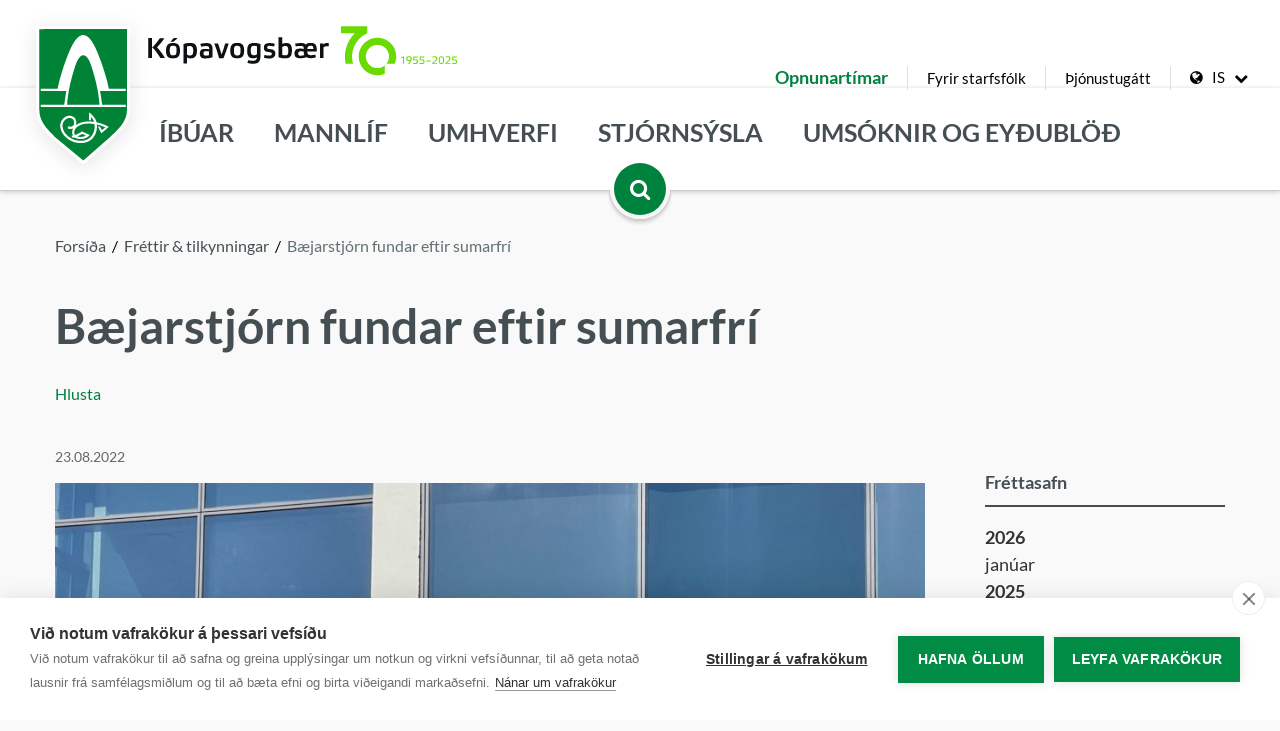

--- FILE ---
content_type: text/html; charset=UTF-8
request_url: https://www.kopavogur.is/is/frettir-tilkynningar/baejarstjorn-fundar-eftir-sumarfri
body_size: 21321
content:
<!DOCTYPE html>
<!--
		Stefna ehf. - Moya Vefumsjónarkerfi
		- - - - - - - - - - - - - - - - - -
		http://www.moya.is
		Moya - útgáfa 1.16.2		- - - - - - - - - - - - - - - - - -
-->
<html xmlns="http://www.w3.org/1999/xhtml" lang="is">
<head>
	<meta http-equiv="X-UA-Compatible" content="IE=edge">
	<meta name="viewport" content="width=device-width, initial-scale=1.0, maximum-scale=5">
	<meta name="theme-color" content="#008c44" >
	<meta name="keywords" content="17.júní, 17. júní, hátíð, hátíðarhöld" >
	<meta name="description" content="Fyrsti fundur bæjarstjórnar eftir sumarleyfi er þriðjudaginn 23. ágúst." >
	<meta charset="UTF-8">
	<meta name="author" content="" >
	<meta name="generator" content="Moya 1.16.2" >
	<meta property="og:title" content="B&aelig;jarstj&oacute;rn fundar eftir sumarfr&iacute;">
	<meta property="og:image" content="https://www.kopavogur.is/static/news/baejarstjorn_1.jpg?v=1767648060">
	<meta property="og:url" content="https://www.kopavogur.is/is/frettir-tilkynningar/baejarstjorn-fundar-eftir-sumarfri">
	<meta property="og:site_name" content="K&oacute;pavogur">
	<meta property="og:updated_time" content="1661268174">
	<meta property="og:image:width" content="1920">
	<meta property="og:image:height" content="1440">
	<meta property="og:locale" content="is_IS">
	<meta property="og:description" content="Fyrsti fundur b&aelig;jarstj&oacute;rnar eftir sumarleyfi er &thorn;ri&eth;judaginn 23. &aacute;g&uacute;st.">
	<meta property="og:type" content="article">

	<title>Bæjarstjórn fundar eftir sumarfrí | Kópavogur</title>
	<link href="/static/themes/main/theme.css?v=340d1619fe" rel="stylesheet" media="all" type="text/css"  />
	<link rel="apple-touch-icon" sizes="180x180" href="/static/themes/main/favicon/apple-touch-icon.png?v=033b53dccb">
	<link rel="icon" type="image/png" sizes="32x32" href="/static/themes/main/favicon/favicon-32x32.png?v=d35ef1219e">
	<link rel="icon" type="image/png" sizes="16x16" href="/static/themes/main/favicon/favicon-16x16.png?v=68dbc2ea30">
	<link rel="manifest" href="/static/themes/main/favicon/site.webmanifest">
	<link rel="mask-icon" href="/static/themes/main/favicon/safari-pinned-tab.svg?v=10a5d77357" color="#008c44">
	<link rel="shortcut icon" href="/static/themes/main/favicon/favicon.ico?v=1c089c15c5">
	<meta name="msapplication-TileColor" content="#ffffff">
	<meta name="msapplication-config" content="/static/themes/main/favicon/browserconfig.xml">
	<meta name="theme-color" content="#ffffff">
	<link href="/is/feed" rel="alternate" type="application/rss+xml" title="RSS - Fréttir" >
	<link href="/is/frettir-tilkynningar/baejarstjorn-fundar-eftir-sumarfri" rel="canonical" >
	<link href="/favicon.ico" rel="icon" type="image/x-icon" >
	<link href="/favicon.ico" rel="shortcut icon" type="image/x-icon" >
	<link href="/_moya/less/cookie-consent.css?v=1767648060" media="screen" rel="stylesheet" type="text/css" >
	<link href="https://customer.cludo.com/assets/3198/13557/cludo-search.min.css?v=1767648060" media="screen" rel="stylesheet" type="text/css" >
	
	<!-- Cookie consent code -->
	<script src=https://cdn.cookiehub.eu/c2/077da7b8.js></script>
	<script type="text/javascript">
		window.dataLayer = window.dataLayer || [];
		function gtag(){dataLayer.push(arguments);}
		gtag('consent', 'default', {'ad_storage': 'denied', 'analytics_storage': 'denied', 'wait_for_update': 500});
		document.addEventListener("DOMContentLoaded", function(event) {
			var cpm = {};
			window.cookiehub.load(cpm);
		});
	</script>
	<!-- End cookie consent code -->
	<!-- Google Consent Mode -->
	<script>
		window.dataLayer = window.dataLayer || [];
		function gtag(){dataLayer.push(arguments);}
		gtag('consent', 'default', {'ad_storage': 'denied', 'analytics_storage': 'denied', 'wait_for_update': 500});
	</script>
	<!-- Global site tag (gtag.js) - Google Analytics -->
	<script async src="https://www.googletagmanager.com/gtag/js?id=UA-XXXXXXXX-X"></script>
	<script>
		window.dataLayer = window.dataLayer || [];
		function gtag(){dataLayer.push(arguments);}
		gtag('js', new Date());
		gtag('config', 'UA-XXXXXXXX-X');
	</script>
	<!-- Facebook Pixel Code -->
	<script>
		! function(f, b, e, v, n, t, s) { if (f.fbq) return;
			n = f.fbq = function() { n.callMethod ? n.callMethod.apply(n, arguments) : n.queue.push(arguments) }; if (!f._fbq) f._fbq = n;
			n.push = n;
			n.loaded = !0;
			n.version = '2.0';
			n.queue = [];
			t = b.createElement(e);
			t.async = !0;
			t.src = v;
			s = b.getElementsByTagName(e)[0];
			s.parentNode.insertBefore(t, s) }(window, document, 'script', 'https://connect.facebook.net/en_US/fbevents.js');
		fbq('init', '2795220723885057');
		fbq('track', 'PageView');
	</script> <noscript> <img height="1" width="1" src="https://www.facebook.com/tr?id=2795220723885057&ev=PageView &noscript=1" /> </noscript>
	<!-- End Facebook Pixel Code -->
	<!-- Start of LiveChat (www.livechatinc.com) code -->
	<script type="text/javascript">
		window.__lc = window.__lc || {};
		window.__lc.license = 14745891;
		;(function(n,t,c){function i(n){return e._h?e._h.apply(null,n):e._q.push(n)};
			var e={_q:[ ],_h:null,_v:"2.0",on:function(){i(["on",c.call(arguments)])},once:function(){
					i(["once",c.call(arguments)])},off:function(){i(["off",c.call(arguments)])},
				get:function(){if(!e._h)throw new Error("[LiveChatWidget] You can't use getters before load.");
					return i(["get",c.call(arguments)])},call:function(){i(["call",c.call(arguments)])},init:function(){
					var n=t.createElement("script");
					n.async=!0,n.type="text/javascript",
						n.src="https://cdn.livechatinc.com/tracking.js",t.head.appendChild(n)}};
			!n.__lc.asyncInit&&e.init(),n.LiveChatWidget=n.LiveChatWidget||e}(window,document,[ ].slice))
	</script>
	<noscript>
		<a href="https://www.livechatinc.com/chat-with/14745891/" rel="nofollow">Chat with us</a>,
		powered by <a href="https://www.livechatinc.com/?welcome" rel="noopener nofollow" target="_blank">LiveChat</a>
	</noscript>
	<!-- End of LiveChat code -->
	<!-- Matomo -->
	<script>
		var _paq = window._paq = window._paq || [];
		/* tracker methods like "setCustomDimension" should be called before "trackPageView" */
		_paq.push(['trackPageView']);
		_paq.push(['enableLinkTracking']);
		(function() {
			var u="https://matomo.kopavogur.is/";
			_paq.push(['setTrackerUrl', u+'matomo.php']);
			_paq.push(['setSiteId', '3']);
			var d=document, g=d.createElement('script'), s=d.getElementsByTagName('script')[0];
			g.async=true; g.src=u+'matomo.js'; s.parentNode.insertBefore(g,s);
		})();
	</script>
	<!-- End Matomo Code -->
</head>
<body class="news view footer-kopavogur jol helpful" data-static-version="1767648060">
		<div id="page">
		<a href="#main" id="skipToMain" class="sr-only sr-only-focusable">Fara í aðalefni</a>
		
		<div id="pageContainer">
			<div id="header" role="banner">
                <div class="headerWrap">
                    <div class="logo">
                        <a href="/is" aria-label="Forsíða" alt="Forsíða">
                            <svg width="93" height="138" viewBox="0 0 93 138" fill="none" class="logo" xmlns="http://www.w3.org/2000/svg">
    <path class="green" d="M73.4081 111.867L73.4376 111.841L73.4656 111.813C74.1749 111.124 74.9032 110.428 75.6406 109.723C78.8645 106.642 82.2615 103.395 84.9887 99.8111C88.375 95.3613 90.8476 90.2527 90.835 84.0129C90.835 84.0126 90.835 84.0122 90.835 84.0119L90.888 4.00099L90.889 2.49877L89.3867 2.5L2.99877 2.571L1.5 2.57223V4.071V84.061C1.5 95.5911 9.22059 103.326 16.2903 110.408C16.784 110.903 17.2746 111.394 17.7591 111.883L17.8115 111.936L17.8689 111.984L45.3729 134.737L46.3566 135.551L47.3171 134.71L73.4081 111.867Z" fill="#008237" stroke="white" stroke-width="3"/>
    <path fill-rule="evenodd" clip-rule="evenodd" d="M88.1293 80.7679V78.6299H64.8403C64.8403 78.6299 63.6553 69.3029 62.7963 65.0529L88.1293 65.0519V62.8969H71.4423C70.1533 56.2859 68.9603 52.0339 66.2393 43.3939C63.5233 34.7539 58.9623 23.0209 56.0023 18.1819C53.0413 13.3429 49.8583 9.88892 46.1973 9.88892H46.1933C42.5223 9.88892 39.3333 13.3429 36.3773 18.1819C33.4223 23.0209 28.8673 34.7539 26.1383 43.3939C23.4153 52.0339 22.2283 56.2859 20.9303 62.8969H4.24634V65.0519L29.5853 65.0529C28.7293 69.3029 27.5403 78.6299 27.5403 78.6299H4.24634V80.7679H88.1293Z" fill="white"/>
    <path class="green" fill-rule="evenodd" clip-rule="evenodd" d="M62.2697 78.6294C61.6146 68.4994 59.3586 57.9104 57.0456 49.7634C54.7347 41.6094 53.4237 38.0294 52.6027 36.1584C51.7667 34.2904 49.2247 29.7664 46.3107 29.7664H46.2577C43.3507 29.7664 40.7997 34.2904 39.9657 36.1584C39.1327 38.0294 37.8327 41.6094 35.5217 49.7634C33.2147 57.9104 30.9607 68.4994 30.3057 78.6294H62.2697H62.2697Z" fill="#008237"/>
    <path d="M70.3503 99.853C70.1592 99.743 65.8122 97.231 59.3433 95.927C58.4813 91.597 54.0812 87.716 53.7602 87.451L51.9712 86.207L51.9243 93.828H53.9092L53.8852 90.615C54.9212 91.831 56.3642 93.814 56.9193 95.494C54.2762 95.113 48.8573 94.609 44.5513 96.009C42.3623 96.719 40.5322 97.647 39.0812 98.744C39.1652 98.482 39.2463 98.203 39.3143 97.902C39.7083 96.174 39.4333 93.604 37.9663 91.762C37.0853 90.674 35.4223 89.379 32.3953 89.379C30.0943 89.379 26.7992 91.06 24.9452 94.266C23.4962 96.777 22.4842 100.995 25.8722 106.837C26.8562 108.537 31.1742 113.802 37.9152 115.603C39.9672 116.153 41.9722 116.421 43.8652 116.421C49.1202 116.421 53.5852 114.36 56.4012 110.485C59.7112 105.913 59.9712 101.754 59.6302 98.107C63.3802 98.939 66.3342 100.18 67.9482 100.95L64.6792 103.632C64.6792 103.632 63.3022 101.14 63.4392 101.415C63.5832 101.689 62.6562 100.055 61.8412 99.944C61.2132 99.866 60.6602 100.069 60.6602 100.069L64.0392 106.826L71.3952 100.472L70.3502 99.853H70.3503ZM54.5972 109.18C51.2803 113.748 45.4062 115.308 38.4962 113.453C32.3832 111.817 28.4962 106.942 27.7932 105.723C24.9452 100.799 25.7192 97.379 26.8742 95.379C28.3802 92.779 31.0082 91.603 32.3952 91.603C34.1032 91.603 35.4002 92.125 36.2172 93.154C37.3002 94.498 37.3652 96.442 37.1452 97.413C36.7882 99.038 36.1332 99.584 35.0582 100.032C34.1442 100.412 32.3832 100.131 31.4712 99.868L30.8432 102.004C31.1562 102.095 33.9872 102.885 35.9122 102.086L36.2522 101.933C35.6952 102.956 35.3802 104.058 35.3462 105.214C35.2812 106.834 35.5672 108.075 36.0552 109.024C35.3462 109.201 34.5842 109.333 34.5842 109.333C34.5842 109.333 34.8942 109.933 35.1772 110.296C35.4622 110.662 35.8022 111.132 35.8022 111.132C35.8742 111.118 36.2582 111.141 37.5202 110.784C39.0342 111.93 41.0312 112.16 42.3832 112.317C42.8862 112.374 43.3742 112.4 43.8392 112.4C48.6242 112.4 51.5172 109.641 51.6512 109.51L52.7292 108.456L45.0262 104.904L44.5492 105.237C44.5262 105.251 42.4902 106.638 40.4542 107.537C39.6592 107.894 38.8402 108.195 38.0852 108.441C37.5882 107.725 37.3732 106.715 37.4192 105.278C37.5202 102.214 40.3452 99.555 45.1852 97.984C49.4722 96.588 55.2732 97.325 57.3442 97.662C57.8092 101.828 57.4092 105.296 54.5972 109.18M40.3202 109.847C40.6482 109.722 40.9732 109.584 41.3002 109.436C42.9002 108.728 44.4542 107.772 45.2162 107.278L48.8802 108.968C47.6022 109.715 45.4422 110.576 42.6242 110.254C41.7352 110.153 40.9732 110.03 40.3202 109.847" fill="white"/>
</svg>

<svg xmlns="http://www.w3.org/2000/svg" viewBox="-337 283.7 167 25" xml:space="preserve" class="label" aria-labelledby="title"><title id="title">Forsíða</title><path class="st0" d="M-337 284.7c1.2 0 2.3 0 3.5 0 0 2.9 0 5.8 0 8.7 0.4-0.2 0.7-0.6 1.1-0.9 2.3-2.4 4.2-5 6.1-7.7 1.4-0.1 2.8 0 4.2 0 -0.3 0.5-0.7 1-1 1.5 -1.8 2.5-3.7 4.9-5.9 7 0.7 0.5 1.2 1.1 1.7 1.7 2.2 2.6 4.1 5.4 5.8 8.2h-4.3c-1.6-2.7-3.4-5.3-5.4-7.7 -0.7-0.8-1.4-1.6-2.3-2.1 0 3.3 0 6.5 0 9.8 -1.2 0-2.3 0-3.5 0C-337 297-337 290.8-337 284.7M-313.5 284.8c0.1-0.1 0.3-0.1 0.5-0.1 1 0 2 0 3.1 0 0 0.2-0.2 0.2-0.3 0.3 -1.1 1-2.3 2.1-3.5 3.1h-2.8c0.1-0.2 0.2-0.3 0.3-0.4C-315.3 286.7-314.4 285.7-313.5 284.8M-275.9 289.7c1.1 0 2.3 0 3.4 0 1.3 3.3 2.3 6.7 3.3 10.1l0.1-0.1c1.2-3.3 2.4-6.6 3.2-9.9 1.1-0.1 2.2 0 3.3 0 -1.3 4.6-3.1 9.1-4.8 13.5 -1.3 0-2.7 0-4.1 0C-272.7 298.6-274.1 294.1-275.9 289.7M-315 289.3c1.8-0.1 3.7 0 5.2 1 1.3 0.9 1.8 2.5 2 3.9 0.2 1.6 0.2 3.3-0.1 4.9 -0.3 1.4-0.9 2.8-2.2 3.5 -1.4 0.9-3.1 0.9-4.8 0.9 -1.4-0.1-3-0.4-4-1.4 -1-1-1.4-2.4-1.6-3.7 -0.2-1.5-0.2-3 0.1-4.4 0.2-1.3 0.7-2.6 1.7-3.5C-317.7 289.6-316.3 289.4-315 289.3M-314.8 291.9c-0.7 0-1.5 0.3-1.8 0.9 -0.5 1-0.5 2.1-0.5 3.1 0 1.2 0 2.6 0.5 3.7 0.3 0.8 1.2 1.1 2 1.1 0.9 0 1.9 0.1 2.7-0.5 0.7-0.5 0.8-1.4 0.9-2.2 0.1-1.3 0.1-2.6 0-3.9 -0.1-0.8-0.3-1.6-1.1-2C-313 291.8-313.9 291.9-314.8 291.9M-304.4 290.2c2.1-0.8 4.4-1 6.7-1 1.4 0.1 2.8 0.3 3.9 1.2 0.7 0.6 1.1 1.4 1.4 2.3 0.4 1.3 0.5 2.7 0.4 4.1 0 1.5-0.2 3-1 4.3 -0.6 1.1-1.8 1.9-3 2.2 -1.7 0.4-3.6 0.3-5.1-0.6 0 1.8 0 3.7 0 5.5 -1.1 0-2.2 0-3.3 0 0-5.4 0-10.8 0-16.1C-304.5 291.5-304.5 290.9-304.4 290.2M-301.2 292.5v6.8c0 0.3 0.1 0.7 0.4 0.9 0.6 0.5 1.4 0.6 2.2 0.6 0.7 0 1.5-0.1 2.1-0.5 0.6-0.4 0.8-1.1 0.9-1.7 0.2-1.1 0.2-2.2 0.1-3.3 -0.1-0.8-0.1-1.6-0.6-2.3 -0.3-0.5-0.9-0.7-1.5-0.8C-298.8 292-300 292.1-301.2 292.5M-288.8 290c2-0.5 4-0.7 6.1-0.7 1.2 0.1 2.5 0.2 3.5 1 0.8 0.6 1.3 1.6 1.5 2.5 0.2 1 0.1 2 0.2 3 0 2.2 0 4.5 0 6.7 -2.6 0.9-5.4 1.2-8.1 1 -1.1-0.1-2.4-0.5-3-1.5 -0.7-1-0.7-2.3-0.7-3.4 0-1.1 0.4-2.4 1.4-3.1 1-0.7 2.2-0.8 3.4-0.8 1.3 0 2.6 0.1 3.9 0.4 0-0.7 0-1.4-0.3-2 -0.3-0.6-0.9-0.8-1.5-0.9 -1.9-0.2-3.8 0-5.6 0.5C-288.4 291.7-288.7 290.9-288.8 290M-285.7 297.6c-0.2 0.5-0.2 1-0.2 1.5 0 0.5 0.1 1.1 0.5 1.4 0.5 0.4 1.1 0.4 1.6 0.4 1 0 2.1-0.1 3.1-0.4 0-1.1 0-2.3 0-3.4 -1.2-0.2-2.4-0.3-3.5-0.2C-284.8 297-285.5 297.1-285.7 297.6M-228.4 290.1c1.3-0.7 2.8-0.9 4.2-0.8 1.5 0 2.9 0.3 4.3 0.7 -0.2 0.9-0.5 1.7-0.7 2.5 -1.6-0.4-3.3-0.7-4.9-0.6 -0.4 0-0.8 0.1-1.1 0.5 -0.3 0.4-0.4 1-0.3 1.5 0.2 0.6 1 0.8 1.6 0.9 1.5 0.2 3.2 0.2 4.6 1.2 0.8 0.5 1.2 1.5 1.3 2.5 0.1 1.1 0 2.3-0.7 3.2 -0.6 0.8-1.5 1.3-2.4 1.6 -1.4 0.4-2.9 0.3-4.4 0.2 -1-0.1-2.1-0.3-3.1-0.6 0.2-0.9 0.4-1.7 0.7-2.6 1.6 0.5 3.2 0.7 4.9 0.6 0.5 0 1-0.1 1.4-0.5 0.4-0.4 0.4-1 0.4-1.5 -0.1-0.5-0.5-0.8-0.9-0.9 -1.2-0.4-2.5-0.3-3.7-0.6 -0.9-0.2-1.8-0.6-2.3-1.4 -0.6-0.9-0.6-2.1-0.4-3.2C-229.9 291.6-229.3 290.6-228.4 290.1M-255.6 289.2c1.8-0.1 3.7 0 5.2 1 1.3 0.9 1.8 2.5 2 3.9 0.2 1.6 0.2 3.3-0.1 4.9 -0.3 1.4-0.9 2.8-2.1 3.5 -1.4 0.9-3.2 0.9-4.8 0.9 -1.4-0.1-3-0.4-4-1.4 -1-1-1.4-2.4-1.6-3.7 -0.2-1.5-0.2-3 0.1-4.4 0.2-1.3 0.7-2.6 1.7-3.5C-258.3 289.6-256.9 289.3-255.6 289.2M-255.4 291.9c-0.7 0-1.5 0.3-1.8 0.9 -0.5 1-0.5 2.1-0.5 3.2 0 1.2 0 2.6 0.5 3.7 0.3 0.7 1.2 1 1.9 1.1 0.9 0 1.9 0.1 2.7-0.5 0.7-0.5 0.8-1.4 0.9-2.2 0.1-1.3 0.1-2.6 0-3.9 -0.1-0.8-0.3-1.6-1.1-2C-253.6 291.8-254.5 291.9-255.4 291.9M-243.5 290.3c1.1-0.8 2.5-1 3.8-1.1 2.2-0.1 4.5 0.2 6.5 1 0 3.9 0 7.9 0 11.8 0 1.6-0.3 3.4-1.4 4.7 -1.1 1.2-2.7 1.6-4.2 1.7 -2.1 0.2-4.3 0-6.4-0.7 0.2-0.9 0.4-1.8 0.7-2.6 1.6 0.5 3.3 0.7 5 0.6 0.8-0.1 1.7-0.3 2.3-0.9 0.6-0.6 0.8-1.4 0.8-2.2 -1.1 0.6-2.3 0.9-3.6 0.8 -1.4 0-2.9-0.3-3.9-1.3 -1.1-1.1-1.4-2.8-1.5-4.3 -0.1-1.5-0.1-3.1 0.3-4.5C-245 292.1-244.4 291-243.5 290.3M-241.5 292.7c-0.5 0.7-0.6 1.5-0.6 2.3 0 1.2-0.1 2.5 0.2 3.7 0.2 0.7 0.6 1.5 1.4 1.7 0.9 0.3 2 0.2 2.9 0 0.6-0.2 1.2-0.5 1.2-1.2 0-2.3 0-4.6 0-6.9 -1-0.3-2.1-0.5-3.2-0.4C-240.3 292-241.1 292.1-241.5 292.7M-216.4 284c1.1 0 2.2 0 3.3 0 0 2 0 4.1 0 6.1 0.3-0.1 0.6-0.3 1-0.4 1.4-0.5 3-0.5 4.4-0.3 1.1 0.2 2.1 0.9 2.7 1.8 0.7 1.2 0.9 2.7 1 4.1 0 1.5 0 3-0.4 4.4 -0.3 1.2-0.9 2.3-2 2.9 -1.3 0.8-2.9 0.9-4.3 0.9 -1.8 0-3.6-0.3-5.4-0.9 -0.1-0.1-0.4-0.1-0.3-0.3C-216.4 296.2-216.5 290.1-216.4 284M-212.1 292.4c-0.5 0.2-1 0.5-1 1 0 2.3 0 4.6 0 6.9 0.8 0.3 1.7 0.4 2.6 0.4 0.8 0 1.7 0 2.3-0.6 0.6-0.7 0.7-1.7 0.8-2.7 0-1.3 0.1-2.6-0.3-3.9 -0.2-0.7-0.8-1.2-1.5-1.4C-210.2 292-211.2 292.1-212.1 292.4M-172.9 289.4c0.9-0.2 1.9-0.2 2.9-0.1v3.1c-1.2-0.2-2.5-0.3-3.7 0.2 -0.5 0.2-1.1 0.6-1.1 1.2 0 3.1 0 6.3 0 9.4h-3.3c0-4.5 0-9 0-13.5 1.1 0 2.2 0 3.3 0 0 0.3 0 0.7 0 1C-174.4 290-173.7 289.6-172.9 289.4M-196.4 289.3c1.3-0.1 2.6 0 3.8 0.4 0.6 0.2 1.1 0.6 1.4 1.1 0.5-0.7 1.3-1.2 2.1-1.4 1.1-0.3 2.3-0.3 3.5-0.2 1.1 0.1 2.2 0.4 3 1.1 0.9 0.8 1.2 2 1.4 3.1 0.2 1.2 0.2 2.5 0.1 3.7 -2.8 0-5.5 0-8.3 0 -0.1 0-0.3 0-0.4 0 0 0.8 0.1 1.7 0.6 2.4 0.4 0.6 1.2 0.9 1.9 1 1.6 0.2 3.3-0.1 4.9-0.5 0.2 0.9 0.4 1.7 0.5 2.6 -1.4 0.4-2.9 0.7-4.3 0.7 -1.5 0-3.1-0.1-4.3-0.9 -2.2 0.9-4.7 1.1-7.1 0.9 -1.2-0.1-2.5-0.4-3.3-1.4 -0.7-1-0.7-2.2-0.7-3.4 0-1.2 0.4-2.5 1.4-3.2 1-0.7 2.3-0.8 3.5-0.9 1.3 0 2.5 0.1 3.7 0.4 0-0.7 0-1.4-0.4-2 -0.3-0.5-1-0.7-1.5-0.8 -1.9-0.2-3.8 0-5.6 0.5 -0.2-0.9-0.4-1.8-0.6-2.7C-199.5 289.6-197.9 289.3-196.4 289.3M-189.1 292.6c-0.5 0.6-0.6 1.4-0.7 2.1 1.9 0 3.8 0 5.7 0 -0.1-0.8-0.1-1.6-0.6-2.3 -0.5-0.6-1.3-0.6-1.9-0.6C-187.4 291.9-188.4 291.9-189.1 292.6M-197.7 297.4c-0.5 0.4-0.5 1.1-0.5 1.7 0 0.6 0.1 1.2 0.6 1.6 0.6 0.3 1.3 0.3 1.9 0.3 1.1 0 2.1-0.2 3.1-0.6 -0.4-1-0.5-2.1-0.5-3.2 -0.9-0.2-1.8-0.2-2.7-0.3C-196.4 297-197.1 297-197.7 297.4"/></svg>


                        </a>
                    </div>
                    <div id="mainmenu">
                        <div class="contentWrap">
                            <ul class="menu child-5 mmLevel1 " id="mmm-5"><li data-color="#df7136" class="ele-ibuar si level1 children first ord-1"><a href="/is/ibuar"><span>&Iacute;b&uacute;ar</span><span class="color" style="background-color:#df7136"></span></a><ul class="menu child-13 mmLevel2 " id="mmm-7"><li data-color="#000000" class="ele-0-til-6-ara si level2 children first ord-1"><a href="/is/ibuar/0-til-6-ara"><span>Leiksk&oacute;laaldur - Dagforeldrar</span></a><ul class="menu child-12 mmLevel3 " id="mmm-20"><li data-color="#000000" class="ele-dagforeldrar si level3 children first ord-1"><a href="/is/ibuar/0-til-6-ara/dagforeldrar"><span>Dagforeldrar</span></a><ul class="menu child-1 mmLevel4 " id="mmm-23"><li class="ele-listi-yfir-dagforeldra si level4 first last ord-1"><a href="/is/ibuar/0-til-6-ara/dagforeldrar/listi-yfir-dagforeldra"><span>Listi yfir dagforeldra</span></a></li></ul></li><li data-color="#000000" class="ele-leikskolar si level3 children ord-2"><a href="/is/ibuar/0-til-6-ara/leikskolar"><span>Leiksk&oacute;lar</span></a><ul class="menu child-3 mmLevel4 " id="mmm-231"><li class="ele-yfirlit-yfir-leikskola si level4 first ord-1"><a href="/is/ibuar/0-til-6-ara/leikskolar/yfirlit-yfir-leikskola"><span>Yfirlit yfir leiksk&oacute;la</span></a></li><li data-color="#000000" class="ele-spurningar_og_svor_um_leikskolamal si level4 ord-2"><a href="/is/ibuar/0-til-6-ara/leikskolar/spurningar_og_svor_um_leikskolamal"><span>Spurningar og sv&ouml;r um leiksk&oacute;lam&aacute;l</span></a></li><li data-color="#000000" class="ele-reiknivel-leikskolagjalda si level4 last ord-3"><a href="/is/ibuar/0-til-6-ara/leikskolar/reiknivel-leikskolagjalda"><span>Reikniv&eacute;l leiksk&oacute;lagjalda</span></a></li></ul></li><li data-color="#000000" class="ele-gaesluvellir si level3 ord-3"><a href="/is/ibuar/0-til-6-ara/gaesluvellir"><span>G&aelig;sluvellir</span></a></li><li data-color="#000000" class="ele-barnavernd si level3 ord-4"><a href="/is/ibuar/born-og-fjolskyldur/barnavernd"><span>Barnavernd</span></a></li><li data-color="#000000" class="ele-serfraedithjonusta-leik-og-grunnskola si level3 ord-5"><a href="/is/ibuar/0-til-6-ara/serfraedithjonusta-leik-og-grunnskola"><span>Stu&eth;ningur vi&eth; b&ouml;rn &iacute; sk&oacute;lastarfi</span></a></li><li data-color="#000000" class="ele-fristundastyrkur si level3 ord-6"><a href="/is/ibuar/born-og-fjolskyldur/fristundastyrkir"><span>Fr&iacute;stundastyrkur</span></a></li><li data-color="#000000" class="ele-tonlistarskolar si level3 ord-7"><a href="/is/ibuar/grunnskolaaldur/tonlistarskolar"><span>T&oacute;nlistarsk&oacute;lar</span></a></li><li data-color="#000000" class="ele-farsaeld-barna si level3 ord-8"><a href="/is/ibuar/born-og-fjolskyldur/farsaeld-barna"><span>Fars&aelig;ld barna</span></a></li><li data-color="#000000" class="ele-attan-uppeldisradgjof si level3 ord-9"><a href="/is/ibuar/born-og-fjolskyldur/attan"><span>&Aacute;ttan - uppeldisr&aacute;&eth;gj&ouml;f</span></a></li><li data-color="#000000" class="ele-slysatryggingar-i-ithrottum-og-tomstundum si level3 ord-10"><a href="/is/ibuar/born-og-fjolskyldur/slysatryggingar-i-ithrottum-og-tomstundum"><span>Slysatryggingar &iacute; &iacute;&thorn;r&oacute;ttum og t&oacute;mstundum</span></a></li><li data-color="#000000" class="ele-heimgreidslur si level3 ord-11"><a href="/is/ibuar/0-til-6-ara/heimgreidslur"><span>Heimgrei&eth;slur</span></a></li><li data-color="#000000" class="ele-namskeid-fyrir-born-og-fjolskyldur si level3 children last ord-12"><a href="/is/ibuar/0-til-6-ara/namskeid-fyrir-born-og-fjolskyldur"><span>N&aacute;mskei&eth; fyrir b&ouml;rn og fj&ouml;lskyldur</span></a><ul class="menu child-3 mmLevel4 " id="mmm-711"><li data-color="#000000" class="ele-kvidanamskeid-fyrir-born-og-unglinga si level4 first ord-1"><a href="/is/ibuar/0-til-6-ara/namskeid-fyrir-born-og-fjolskyldur/kvidanamskeid-fyrir-born-og-unglinga"><span>Kv&iacute;&eth;an&aacute;mskei&eth; fyrir b&ouml;rn og unglinga</span></a></li><li data-color="#000000" class="ele-namskeid-um-uppeldi-barna-med-adhd si level4 ord-2"><a href="/is/ibuar/0-til-6-ara/namskeid-fyrir-born-og-fjolskyldur/namskeid-um-uppeldi-barna-med-adhd"><span>N&aacute;mskei&eth; um uppeldi barna me&eth; ADHD</span></a></li><li data-color="#000000" class="ele-pmto-foreldrafaerni si level4 last ord-3"><a href="/is/ibuar/0-til-6-ara/namskeid-fyrir-born-og-fjolskyldur/pmto-foreldrafaerni"><span>PMTO - foreldraf&aelig;rni</span></a></li></ul></li></ul></li><li data-color="#000000" class="ele-grunnskolaaldur si level2 children ord-2"><a href="/is/ibuar/grunnskolaaldur"><span>Grunnsk&oacute;laaldur</span></a><ul class="menu child-12 mmLevel3 " id="mmm-287"><li data-color="#000000" class="ele-grunnskolar-kopavogs si level3 children first ord-1"><a href="/is/ibuar/grunnskolaaldur/grunnskolar-kopavogs"><span>Grunnsk&oacute;lar</span></a><ul class="menu child-8 mmLevel4 " id="mmm-159"><li data-color="#000000" class="ele-yfirlit-yfir-grunnskola si level4 first ord-1"><a href="/is/ibuar/grunnskolaaldur/grunnskolar-kopavogs/yfirlit-yfir-grunnskola"><span>Yfirlit yfir grunnsk&oacute;la</span></a></li><li data-color="#000000" class="ele-motuneyti si level4 ord-2"><a href="/is/ibuar/grunnskolaaldur/grunnskolar-kopavogs/motuneyti"><span>M&ouml;tuneyti</span></a></li><li class="ele-spjaldtolvur-i-grunnskolum-i-kopavogi si level4 ord-3"><a href="http://spjaldtolvur.kopavogur.is/"><span>Spjaldt&ouml;lvur &iacute; grunnsk&oacute;lum &iacute; K&oacute;pavogi</span></a></li><li data-color="#000000" class="ele-skolavist-i-odru-sveitafelagi si level4 ord-4"><a href="/is/ibuar/grunnskolaaldur/grunnskolar-kopavogs/skolavist-i-odru-sveitafelagi"><span>Sk&oacute;lavist &iacute; &ouml;&eth;ru sveitaf&eacute;lagi</span></a></li><li data-color="#000000" class="ele-studningur-i-skola-fyrir-alla si level4 ord-5"><a href="/is/ibuar/grunnskolaaldur/grunnskolar-kopavogs/studningur-i-skola-fyrir-alla"><span>Stu&eth;ningur &iacute; sk&oacute;la fyrir alla</span></a></li><li data-color="#000000" class="ele-serdeildir-serskolar-skolaakstur si level4 ord-6"><a href="/is/ibuar/grunnskolaaldur/grunnskolar-kopavogs/serdeildir-serskolar-skolaakstur"><span>S&eacute;rdeildir - s&eacute;rsk&oacute;lar - sk&oacute;laakstur</span></a></li><li data-color="#000000" class="ele-fyrir-foreldra si level4 ord-7"><a href="/is/ibuar/grunnskolaaldur/grunnskolar-kopavogs/fyrir-foreldra"><span>Fyrir foreldra</span></a></li><li data-color="#000000" class="ele-samfella-i-leik-og-grunnskola si level4 last ord-8"><a href="/is/ibuar/0-til-6-ara/leikskolar/samfella-i-leik-og-grunnskolum"><span>Samfella &iacute; leik- og grunnsk&oacute;la</span></a></li></ul></li><li data-color="#000000" class="ele-fristundir si level3 children ord-2"><a href="/is/ibuar/grunnskolaaldur/fristundir"><span>Fr&iacute;stundir</span></a><ul class="menu child-5 mmLevel4 " id="mmm-252"><li data-color="#000000" class="ele-fristund si level4 first ord-1"><a href="/is/ibuar/grunnskolaaldur/fristundir/fristund"><span>Fr&iacute;stund &iacute; grunnsk&oacute;lum</span></a></li><li data-color="#000000" class="ele-fristund-sumardvol si level4 ord-2"><a href="/is/ibuar/grunnskolaaldur/fristundir/fristund-sumardvol"><span>Fr&iacute;stund - sumardv&ouml;l</span></a></li><li data-color="#000000" class="ele-fristundaklubburinn-hrafninn si level4 ord-3"><a href="/is/ibuar/grunnskolaaldur/fristundir/fristundaklubburinn-hrafninn"><span>Fr&iacute;stundakl&uacute;bburinn Hrafninn</span></a></li><li data-color="#000000" class="ele-felagsmidstodvar-unglinga si level4 ord-4"><a href="/is/ibuar/grunnskolaaldur/fristundir/felagsmidstodvar-unglinga"><span>F&eacute;lagsmi&eth;st&ouml;&eth;var unglinga</span></a></li><li data-color="#000000" class="ele-molinn-midstod-unga-folksins si level4 last ord-5"><a href="/is/ibuar/grunnskolaaldur/fristundir/molinn-midstod-unga-folksins" target="_blank"><span>Molinn mi&eth;st&ouml;&eth; unga f&oacute;lksins</span></a></li></ul></li><li data-color="#000000" class="ele-fristundastyrkir si level3 ord-3"><a href="/is/ibuar/born-og-fjolskyldur/fristundastyrkir"><span>Fr&iacute;stundastyrkir</span></a></li><li data-color="#000000" class="ele-barnavernd si level3 ord-4"><a href="/is/ibuar/born-og-fjolskyldur/barnavernd"><span>Barnavernd</span></a></li><li data-color="#000000" class="ele-studningur-i-leik-og-grunnskolum si level3 ord-5"><a href="/is/ibuar/0-til-6-ara/serfraedithjonusta-leik-og-grunnskola"><span>Stu&eth;ningur vi&eth; b&ouml;rn &iacute; sk&oacute;lastarfi</span></a></li><li data-color="#000000" class="ele-studningur-vid-born-og-fjolskyldur-theirra si level3 ord-6"><a href="/is/ibuar/born-og-fjolskyldur/studningur-vid-born-og-fjolskyldur-theirra"><span>Stu&eth;ningur vi&eth; b&ouml;rn og fj&ouml;lskyldur &thorn;eirra</span></a></li><li data-color="#000000" class="ele-tonlistarskolar si level3 ord-7"><a href="/is/ibuar/grunnskolaaldur/tonlistarskolar"><span>T&oacute;nlistarsk&oacute;lar</span></a></li><li data-color="#000000" class="ele-sumar-i-kopavogi si level3 children ord-8"><a href="/is/ibuar/grunnskolaaldur/sumar-i-kopavogi"><span>Sumar &iacute; K&oacute;pavogi</span></a><ul class="menu child-3 mmLevel4 " id="mmm-544"><li data-color="#000000" class="ele-sumarfristund si level4 first ord-1"><a href="/is/ibuar/grunnskolaaldur/sumar-i-kopavogi/sumarfristund"><span>Sumarfr&iacute;stund</span></a></li><li data-color="#000000" class="ele-hrafninn-fristundaklubbur si level4 ord-2"><a href="/is/ibuar/grunnskolaaldur/sumar-i-kopavogi/hrafninn-fristundaklubbur"><span>Hrafninn fr&iacute;stundakl&uacute;bbur</span></a></li><li data-color="#000000" class="ele-gaesluvellir si level4 last ord-3"><a href="/is/ibuar/0-til-6-ara/gaesluvellir"><span>G&aelig;sluvellir</span></a></li></ul></li><li data-color="#000000" class="ele-vinnuskoli si level3 ord-9"><a href="/is/ibuar/ungmenni/vinnuskoli"><span>Vinnusk&oacute;li</span></a></li><li data-color="#000000" class="ele-farsaeld-barna si level3 ord-10"><a href="/is/ibuar/born-og-fjolskyldur/farsaeld-barna"><span>Fars&aelig;ld barna</span></a></li><li data-color="#000000" class="ele-attan-uppeldisradgjof si level3 ord-11"><a href="/is/ibuar/born-og-fjolskyldur/attan"><span>&Aacute;ttan - uppeldisr&aacute;&eth;gj&ouml;f</span></a></li><li data-color="#000000" class="ele-slysatryggingar-i-ithrottum-og-tomstundum si level3 last ord-12"><a href="/is/ibuar/born-og-fjolskyldur/slysatryggingar-i-ithrottum-og-tomstundum"><span>Slysatryggingar &iacute; &iacute;&thorn;r&oacute;ttum og t&oacute;mstundum</span></a></li></ul></li><li data-color="#000000" class="ele-ungmenni si level2 children ord-3"><a href="/is/ibuar/ungmenni"><span>Ungmenni</span></a><ul class="menu child-9 mmLevel3 " id="mmm-651"><li data-color="#000000" class="ele-vinnuskoli si level3 first ord-1"><a href="/is/ibuar/ungmenni/vinnuskoli"><span>Vinnusk&oacute;li</span></a></li><li data-color="#000000" class="ele-tonlistarskolar si level3 ord-2"><a href="/is/ibuar/grunnskolaaldur/tonlistarskolar"><span>T&oacute;nlistarsk&oacute;lar</span></a></li><li data-color="#000000" class="ele-httpswwwkopavogurisisibuarungmennimolinn-midstod-unga-folksins si level3 ord-3"><a href="https://www.kopavogur.is/is/ibuar/grunnskolaaldur/fristundir/molinn-midstod-unga-folksins"><span>Molinn mi&eth;st&ouml;&eth; unga f&oacute;lksins</span></a></li><li data-color="#000000" class="ele-fristundastyrkir si level3 ord-4"><a href="/is/ibuar/born-og-fjolskyldur/fristundastyrkir"><span>Fr&iacute;stundastyrkir</span></a></li><li data-color="#000000" class="ele-studningur-vid-born-og-fjolskyldur-theirra si level3 ord-5"><a href="/is/ibuar/born-og-fjolskyldur/studningur-vid-born-og-fjolskyldur-theirra"><span>Stu&eth;ningur vi&eth; b&ouml;rn og fj&ouml;lskyldur &thorn;eirra</span></a></li><li data-color="#000000" class="ele-farsaeld-barna si level3 ord-6"><a href="/is/ibuar/born-og-fjolskyldur/farsaeld-barna"><span>Fars&aelig;ld barna</span></a></li><li data-color="#000000" class="ele-attan-uppeldisradgjof si level3 ord-7"><a href="/is/ibuar/born-og-fjolskyldur/attan"><span>&Aacute;ttan - uppeldisr&aacute;&eth;gj&ouml;f</span></a></li><li data-color="#000000" class="ele-slysatryggingar-i-ithrottum-og-tomstundum si level3 ord-8"><a href="/is/ibuar/born-og-fjolskyldur/slysatryggingar-i-ithrottum-og-tomstundum"><span>Slysatryggingar &iacute; &iacute;&thorn;r&oacute;ttum og t&oacute;mstundum</span></a></li><li data-color="#000000" class="ele-fristundir si level3 last ord-9"><a href="/is/ibuar/ungmenni/fristundir"><span>H&ouml;fu&eth;-Borgin</span></a></li></ul></li><li data-color="#000000" class="ele-heimili si level2 children ord-4"><a href="/is/ibuar/heimili"><span>Heimili</span></a><ul class="menu child-6 mmLevel3 " id="mmm-652"><li data-color="#000000" class="ele-breytingar-a-husnaedi-og-lod si level3 first ord-1"><a href="#"><span>Breytingar &aacute; h&uacute;sn&aelig;&eth;i og l&oacute;&eth;</span></a></li><li data-color="#000000" class="ele-kortasja-og-teikningar si level3 ord-2"><a href="/is/umhverfismal/byggingarmal/kortavefur"><span>Kortasj&aacute; og teikningar</span></a></li><li data-color="#000000" class="ele-byggingamal si level3 ord-3"><a href="/is/umhverfismal/byggingarmal"><span>Byggingam&aacute;l</span></a></li><li data-color="#000000" class="ele-vatnsveita si level3 ord-4"><a href="/is/umhverfismal/vatnsveita"><span>Vatnsveita</span></a></li><li data-color="#000000" class="ele-vorhreinsun si level3 ord-5"><a href="/is/umhverfismal/vorhreinsun"><span>Vorhreinsun</span></a></li><li data-color="#000000" class="ele-gardlond si level3 last ord-6"><a href="/is/umhverfismal/gardlond"><span>Gar&eth;l&ouml;nd</span></a></li></ul></li><li data-color="#000000" class="ele-fatlad-folk si level2 children ord-5"><a href="/is/ibuar/fatlad-folk"><span>Fatla&eth; f&oacute;lk</span></a><ul class="menu child-10 mmLevel3 " id="mmm-51"><li data-color="#000000" class="ele-felagsleg-lidveisla si level3 first ord-1"><a href="/is/ibuar/fatlad-folk/felagsleg-lidveisla"><span>Stu&eth;nings- og sto&eth;&thorn;j&oacute;nusta</span></a></li><li data-color="#000000" class="ele-haefing-starfsthjalfun-og-verndud-vinna si level3 ord-2"><a href="/is/ibuar/fatlad-folk/haefing-starfsthjalfun-og-verndud-vinna"><span>H&aelig;fing, starfs&thorn;j&aacute;lfun og verndu&eth; vinna</span></a></li><li data-color="#000000" class="ele-buseta si level3 ord-3"><a href="/is/ibuar/fatlad-folk/buseta"><span>B&uacute;seta og stu&eth;ningur</span></a></li><li data-color="#000000" class="ele-akstursthjonusta si level3 ord-4"><a href="/is/ibuar/fatlad-folk/akstursthjonusta"><span>Aksturs&thorn;j&oacute;nusta</span></a></li><li data-color="#000000" class="ele-skammtimavistun si level3 ord-5"><a href="/is/ibuar/fatlad-folk/skammtimavistun"><span>Skammt&iacute;madv&ouml;l</span></a></li><li data-color="#000000" class="ele-styrkir-til-nams-og-taekjakaupa si level3 ord-6"><a href="/is/ibuar/fatlad-folk/styrkir-til-nams-og-taekjakaupa"><span>Styrkir til n&aacute;ms og t&aelig;kjakaupa</span></a></li><li data-color="#000000" class="ele-athvarf-fyrir-gedfatlada-dvol si level3 ord-7"><a href="/is/ibuar/fatlad-folk/athvarf-fyrir-gedfatlada-dvol"><span>Dv&ouml;l-Samf&eacute;lagsh&uacute;s</span></a></li><li data-color="#000000" class="ele-rettindagaesla si level3 ord-8"><a href="/is/ibuar/fatlad-folk/rettindagaesla"><span>R&eacute;ttindag&aelig;sla</span></a></li><li data-color="#000000" class="ele-boka-simtal-hja-radgjafa si level3 ord-9"><a href="/is/ibuar/fatlad-folk/boka-simtal-hja-radgjafa"><span>B&oacute;ka s&iacute;mtal hj&aacute; r&aacute;&eth;gjafa</span></a></li><li data-color="#000000" class="ele-notendasamningar si level3 last ord-10"><a href="/is/ibuar/fatlad-folk/notendasamningar"><span>Notendasamningar</span></a></li></ul></li><li data-color="#000000" class="ele-aldradir si level2 children ord-6"><a href="/is/ibuar/aldradir"><span>Eldra f&oacute;lk</span></a><ul class="menu child-10 mmLevel3 " id="mmm-43"><li data-color="#000000" class="ele-ferdathjonusta-aldradra si level3 first ord-1"><a href="/is/ibuar/aldradir/ferdathjonusta-aldradra"><span>Aksturs&thorn;j&oacute;nusta fyrir eldra f&oacute;lk</span></a></li><li data-color="#000000" class="ele-felagsleg-heimathjonusta si level3 ord-2"><a href="/is/ibuar/aldradir/felagsleg-heimathjonusta"><span>Heima&thorn;j&oacute;nusta</span></a></li><li data-color="#000000" class="ele-virkni-og-vellidan-61 si level3 ord-3"><a href="/is/ibuar/aldradir/virkni-og-vellidan-61"><span>Virkni og Vell&iacute;&eth;an 60+</span></a></li><li data-color="#000000" class="ele-heimsendur-matur-1 si level3 ord-4"><a href="/is/ibuar/aldradir/heimsendur-matur-1"><span>Heimsendur matur</span></a></li><li data-color="#000000" class="ele-felagsstarf-eldri-borgara si level3 ord-5"><a href="/is/ibuar/aldradir/felagsstarf-eldri-borgara"><span>F&eacute;lagsstarf eldri borgara</span></a></li><li data-color="#000000" class="ele-matur-i-felagsmidstodvum si level3 ord-6"><a href="/is/ibuar/aldradir/matur-i-felagsmidstodvum"><span>Matur &iacute; f&eacute;lagsmi&eth;st&ouml;&eth;vum</span></a></li><li data-color="#000000" class="ele-rodasalir si level3 ord-7"><a href="/is/ibuar/aldradir/rodasalir"><span>Ro&eth;asalir</span></a></li><li data-color="#000000" class="ele-faerni-og-heilsumat si level3 ord-8"><a href="/is/ibuar/aldradir/faerni-og-heilsumat"><span>F&aelig;rni- og heilsumat</span></a></li><li data-color="#000000" class="ele-ad-eldast si level3 ord-9"><a href="/is/ibuar/aldradir/ad-eldast"><span>A&eth; eldast</span></a></li><li data-color="#000000" class="ele-thjonustuibudir si level3 last ord-10"><a href="/is/ibuar/aldradir/thjonustuibudir"><span>&THORN;j&oacute;nustu&iacute;b&uacute;&eth;ir</span></a></li></ul></li><li data-color="#000000" class="ele-felagslegur-studningur si level2 children ord-7"><a href="/is/ibuar/felagslegur-studningur"><span>F&eacute;lagsleg &uacute;rr&aelig;&eth;i</span></a><ul class="menu child-4 mmLevel3 " id="mmm-302"><li data-color="#000000" class="ele-felagslegar-leiguibudir si level3 first ord-1"><a href="/is/ibuar/felagslegur-studningur/felagslegar-leiguibudir"><span>F&eacute;lagslegar leigu&iacute;b&uacute;&eth;ir</span></a></li><li data-color="#000000" class="ele-fjarhagsadstod si level3 ord-2"><a href="/is/ibuar/felagslegur-studningur/fjarhagsadstod"><span>Fj&aacute;rhagsa&eth;sto&eth;</span></a></li><li class="ele-reiknivel-husnaedisbota si level3 ord-3"><a href="/is/ibuar/felagslegur-studningur/reiknivel-husnaedisbota"><span>Reikniv&eacute;l h&uacute;sn&aelig;&eth;isb&oacute;ta</span></a></li><li data-color="#000000" class="ele-husaleigubaetur si level3 last ord-4"><a href="/is/ibuar/felagslegur-studningur/husaleigubaetur"><span>H&uacute;sn&aelig;&eth;isb&aelig;tur og s&eacute;rstakur h&uacute;sn&aelig;&eth;isstu&eth;ningur</span></a></li></ul></li><li data-color="#000000" class="ele-studningur-vid-born-og-fjolskyldur-theirra si level2 ord-8"><a href="/is/ibuar/born-og-fjolskyldur/studningur-vid-born-og-fjolskyldur-theirra"><span>Stu&eth;ningur vi&eth; b&ouml;rn og fj&ouml;lskyldur &thorn;eirra</span></a></li><li data-color="#000000" class="ele-okkar-kopavogur si level2 children ord-9"><a href="/is/ibuar/okkar-kopavogur"><span>Okkar K&oacute;pavogur</span></a><ul class="menu child-1 mmLevel3 " id="mmm-192"><li class="ele-okkar-koapvogur-spurt-og-svarad si level3 first last ord-1"><a href="/is/ibuar/okkar-kopavogur/okkar-koapvogur-spurt-og-svarad"><span>Okkar K&oacute;pavogur - spurt og svara&eth;</span></a></li></ul></li><li data-color="#000000" class="ele-ibuasamrad si level2 children ord-10"><a href="/is/ibuar/ibuasamrad"><span>&Iacute;b&uacute;asamr&aacute;&eth;</span></a><ul class="menu child-1 mmLevel3 " id="mmm-802"><li data-color="#000000" class="ele-stafraen-thjonustuveiting si level3 first last ord-1"><a href="/is/ibuar/ibuasamrad/stafraen-thjonustuveiting"><span>Stafr&aelig;n &thorn;j&oacute;nustuveiting</span></a></li></ul></li><li data-color="#000000" class="ele-thjonusta si level2 children ord-11"><a href="/is/ibuar/thjonusta"><span>&THORN;j&oacute;nustuver og ney&eth;ars&iacute;mar</span></a><ul class="menu child-4 mmLevel3 " id="mmm-210"><li class="ele-neydarsimar si level3 first ord-1"><a href="/is/ibuar/thjonusta/neydarsimar"><span>Ney&eth;ars&iacute;mar</span></a></li><li data-color="#000000" class="ele-opnunar-og-simatimar si level3 ord-2"><a href="/is/ibuar/thjonusta/opnunar-og-simatimar"><span>Opnunart&iacute;mar</span></a></li><li data-color="#000000" class="ele-thjonustumidstod si level3 ord-3"><a href="/is/ibuar/thjonusta/thjonustumidstod"><span>&THORN;j&oacute;nustumi&eth;st&ouml;&eth;</span></a></li><li data-color="#000000" class="ele-boka-samtal si level3 children last ord-4"><a href="/is/ibuar/thjonusta/boka-samtal"><span>B&oacute;ka samtal</span></a><ul class="menu child-6 mmLevel4 " id="mmm-770"><li data-color="#000000" class="ele-innritunarfulltrui-leikskola-1 si level4 first ord-1"><a href="https://outlook.office.com/book/Smatmiinnritunarfulltraleiksklanna@kopavogurE3.onmicrosoft.com/?ismsaljsauthenabled=true"><span>Innritunarfulltr&uacute;i leiksk&oacute;la</span></a></li><li data-color="#000000" class="ele-skipulagsmal si level4 ord-2"><a href="https://outlook.office.com/book/Smatmiskipulagsdeildar@kopavogurE3.onmicrosoft.com/?ismsaljsauthenabled=true"><span>Skipulagsm&aacute;l</span></a></li><li data-color="#000000" class="ele-baejarstjori si level4 ord-3"><a href="https://outlook.office.com/book/Bjarstjri@kopavogurE3.onmicrosoft.com/s/WNWRQEIgrUq0EpWUKHZZxg2?ismsaljsauthenabled=true"><span>B&aelig;jarstj&oacute;ri</span></a></li><li data-color="#000000" class="ele-velferdarmal-1 si level4 ord-4"><a href="https://www.kopavogur.is/is/ibuar/thjonusta/boka-samtal/velferdarsvid"><span>Velfer&eth;arm&aacute;l</span></a></li><li data-color="#000000" class="ele-lodamal si level4 ord-5"><a href="https://outlook.office.com/book/Laml@kopavogurE3.onmicrosoft.com/"><span>L&oacute;&eth;am&aacute;l</span></a></li><li data-color="#000000" class="ele-byggingarfulltrui si level4 children last ord-6"><a href="/is/ibuar/thjonusta/boka-samtal/byggingarfulltrui"><span>Byggingarfulltr&uacute;i</span></a><ul class="menu child-2 mmLevel5 " id="mmm-818"><li data-color="#000000" class="ele-boka-vidtal-a-stadnum si level5 first ord-1"><a href="https://outlook.office.com/book/Byggingarfulltrivitalstmi@kopavogurE3.onmicrosoft.com/"><span>B&oacute;ka vi&eth;tal &aacute; sta&eth;num</span></a></li><li data-color="#000000" class="ele-simavidtal si level5 last ord-2"><a href="https://outlook.office.com/book/Smatmibyggingarfulltra@kopavogurE3.onmicrosoft.com/"><span>S&iacute;mavi&eth;tal</span></a></li></ul></li></ul></li></ul></li><li data-color="#000000" class="ele-barnvaent-sveitarfelag si level2 ord-12"><a href="/is/ibuar/barnvaent-sveitarfelag"><span>Barnv&aelig;nt sveitarf&eacute;lag</span></a></li><li data-color="#000000" class="ele-skoladagatol si level2 children last ord-13"><a href="/is/ibuar/skoladagatol"><span>Stafr&aelig;n sk&oacute;ladagat&ouml;l</span></a><ul class="menu child-1 mmLevel3 " id="mmm-870"><li data-color="#000000" class="ele-leidbeiningar si level3 first last ord-1"><a href="/is/ibuar/skoladagatol/leidbeiningar"><span>Lei&eth;beiningar</span></a></li></ul></li></ul></li><li data-color="#664275" class="ele-mannlif si level1 children ord-2"><a href="/is/mannlif"><span>Mannl&iacute;f</span><span class="color" style="background-color:#664275"></span></a><ul class="menu child-8 mmLevel2 " id="mmm-12"><li data-color="#000000" class="ele-sundlaugar-i-kopavogi si level2 children first ord-1"><a href="/is/mannlif/sundlaugar-i-kopavogi"><span>Sundlaugar</span></a><ul class="menu child-4 mmLevel3 " id="mmm-273"><li data-color="#000000" class="ele-gjaldskra-sundlauga-i-kopavogi si level3 first ord-1"><a href="/is/mannlif/sundlaugar-i-kopavogi/gjaldskra-sundlauga-i-kopavogi"><span>Gjaldskr&aacute; sundlauga &iacute; K&oacute;pavogi</span></a></li><li data-color="#000000" class="ele-sundlaugar si level3 ord-2"><a href="/is/mannlif/ithrottafelog-og-mannvirki/sundlaugar/sundlaug-kopavogs"><span>Sundlaug K&oacute;pavogs</span></a></li><li data-color="#000000" class="ele-sundlaugin-versalir-salalaug si level3 ord-3"><a href="/is/mannlif/ithrottafelog-og-mannvirki/sundlaugar/sundlaugin-versalir-salalaug"><span>Salalaug</span></a></li><li data-color="#000000" class="ele-sundlaugin-bodathingi si level3 last ord-4"><a href="/is/mannlif/ithrottafelog-og-mannvirki/sundlaugar/sundlaugin-bodathingi"><span>Sundlaugin Bo&eth;a&thorn;ingi</span></a></li></ul></li><li data-color="#000000" class="ele-menning-i-kopavogi si level2 children ord-2"><a href="/is/mannlif/menning-i-kopavogi"><span>Menning &iacute; K&oacute;pavogi</span></a><ul class="menu child-5 mmLevel3 " id="mmm-629"><li data-color="#000000" class="ele-menningarhusin-meko si level3 first ord-1"><a href="https://menning.kopavogur.is/"><span>Menningarh&uacute;sin - MEK&Oacute;</span></a></li><li class="ele-ljodstafur-jons-ur-vor si level3 ord-2"><a href="/is/mannlif/menning-i-kopavogi/ljodstafur-jons-ur-vor"><span>Lj&oacute;&eth;stafur J&oacute;ns &uacute;r V&ouml;r</span></a></li><li data-color="#000000" class="ele-styrkir-ur-lista-og-menningarsjodi si level3 ord-3"><a href="/is/mannlif/menning-i-kopavogi/styrkir-ur-lista-og-menningarsjodi"><span>Styrkir fr&aacute; menningar- og mannl&iacute;fsnefnd</span></a></li><li data-color="#000000" class="ele-heidurslistamadur si level3 children ord-4"><a href="/is/mannlif/menning-i-kopavogi/heidurslistamadur"><span>Hei&eth;urs- og b&aelig;jarlistama&eth;ur</span></a><ul class="menu child-2 mmLevel4 " id="mmm-332"><li data-color="#000000" class="ele-listi-yfir-heidurslistamenn si level4 first ord-1"><a href="/is/mannlif/menning-i-kopavogi/heidurslistamadur/listi-yfir-heidurslistamenn"><span>Listi yfir hei&eth;urslistamenn</span></a></li><li data-color="#000000" class="ele-listi-yfir-baejarlistamenn si level4 last ord-2"><a href="/is/mannlif/menning-i-kopavogi/heidurslistamadur/listi-yfir-baejarlistamenn"><span>Listi yfir b&aelig;jarlistamenn</span></a></li></ul></li><li class="ele-onnur-menning si level3 last ord-5"><a href="/is/mannlif/menning-i-kopavogi/onnur-menning"><span>&Ouml;nnur menning</span></a></li></ul></li><li data-color="#000000" class="ele-ithrottafelog-og-mannvirki si level2 children ord-3"><a href="/is/mannlif/ithrottafelog-og-mannvirki"><span>&Iacute;&thorn;r&oacute;ttab&aelig;r</span></a><ul class="menu child-7 mmLevel3 " id="mmm-647"><li data-color="#000000" class="ele-ithrottamannvirki si level3 first ord-1"><a href="/is/mannlif/ithrottafelog-og-mannvirki/ithrottamannvirki"><span>&Iacute;&thorn;r&oacute;ttamannvirki</span></a></li><li data-color="#000000" class="ele-ithrottafelog si level3 ord-2"><a href="/is/mannlif/ithrottafelog-og-mannvirki/ithrottafelog"><span>&Iacute;&thorn;r&oacute;ttaf&eacute;l&ouml;g</span></a></li><li data-color="#000000" class="ele-fristundastyrkur si level3 ord-3"><a href="/is/ibuar/born-og-fjolskyldur/fristundastyrkir"><span>Fr&iacute;stundastyrkur</span></a></li><li data-color="#000000" class="ele-sundlaugar si level3 children ord-4"><a href="/is/mannlif/ithrottafelog-og-mannvirki/sundlaugar"><span>Sundlaugar</span></a><ul class="menu child-4 mmLevel4 " id="mmm-209"><li data-color="#000000" class="ele-gjaldskra-sundlauga-i-kopavogi si level4 first ord-1"><a href="/is/mannlif/sundlaugar-i-kopavogi/gjaldskra-sundlauga-i-kopavogi"><span>Gjaldskr&aacute; sundlauga &iacute; K&oacute;pavogi</span></a></li><li data-color="#000000" class="ele-sundlaug-kopavogs si level4 ord-2"><a href="/is/mannlif/ithrottafelog-og-mannvirki/sundlaugar/sundlaug-kopavogs"><span>Sundlaug K&oacute;pavogs</span></a></li><li data-color="#000000" class="ele-salalaug si level4 ord-3"><a href="/is/mannlif/ithrottafelog-og-mannvirki/sundlaugar/sundlaugin-versalir-salalaug"><span>Salalaug</span></a></li><li data-color="#000000" class="ele-sundlaugin-bodathingi si level4 last ord-4"><a href="/is/mannlif/ithrottafelog-og-mannvirki/sundlaugar/sundlaugin-bodathingi"><span>Sundlaugin Bo&eth;a&thorn;ingi</span></a></li></ul></li><li data-color="#000000" class="ele-heilsueflandi-samfelag si level3 ord-5"><a href="/is/mannlif/heilsueflandi-samfelag"><span>Heilsueflandi samf&eacute;lag</span></a></li><li data-color="#000000" class="ele-ithrottakarl-og-kona si level3 ord-6"><a href="/is/mannlif/ithrottafelog-og-mannvirki/ithrottakarl-og-kona"><span>&Iacute;&thorn;r&oacute;ttaf&oacute;lk K&oacute;pavogs</span></a></li><li data-color="#000000" class="ele-virkni-og-vellidan si level3 last ord-7"><a href="/is/ibuar/aldradir/virkni-og-vellidan-61"><span>Virkni og Vell&iacute;&eth;an 60+</span></a></li></ul></li><li data-color="#000000" class="ele-heilsueflandi-samfelag si level2 children ord-4"><a href="/is/mannlif/heilsueflandi-samfelag"><span>Heilsueflandi samf&eacute;lag</span></a><ul class="menu child-3 mmLevel3 " id="mmm-669"><li data-color="#000000" class="ele-lydheilsa-i-kopavogi si level3 first ord-1"><a href="/is/mannlif/heilsueflandi-samfelag/lydheilsa-i-kopavogi"><span>L&yacute;&eth;heilsa &iacute; K&oacute;pavogi</span></a></li><li data-color="#000000" class="ele-lydheilsustefna-pdf si level3 ord-2"><a href="/static/files/Stefnur/lydheilsa/lydheilsustefna-kopavogsbaejar-2022-2025_final.pdf"><span>L&yacute;&eth;heilsustefna (PDF)</span></a></li><li data-color="#000000" class="ele-gongu-og-hjolastigar si level3 last ord-3"><a href="/is/umhverfismal/samgongur/gongu-og-hjolastigar"><span>G&ouml;ngu- og hj&oacute;last&iacute;gar</span></a></li></ul></li><li data-color="#000000" class="ele-utivist si level2 children ord-5"><a href="/is/mannlif/utivist"><span>&Uacute;tivist </span></a><ul class="menu child-8 mmLevel3 " id="mmm-648"><li data-color="#000000" class="ele-opin-svaedi-og-utivist si level3 first ord-1"><a href="/is/mannlif/utivist/opin-svaedi-og-utivist"><span>Opin sv&aelig;&eth;i</span></a></li><li class="ele-gudmundalundur si level3 ord-2"><a href="https://skogkop.is/raektarsvaedi-gudmundarlundur"><span>Gu&eth;mundarlundur</span></a></li><li class="ele-frodleiksskilti si level3 ord-3"><a href="/is/mannlif/utivist/frodleiksskilti"><span>Fr&oacute;&eth;leiksskilti</span></a></li><li data-color="#000000" class="ele-hljodgongur si level3 ord-4"><a href="https://www.flaneri.is/" target="_blank"><span>Hlj&oacute;&eth;g&ouml;ngur</span></a></li><li data-color="#000000" class="ele-hjola-og-gongustigar si level3 ord-5"><a href="/is/umhverfismal/samgongur/gongu-og-hjolastigar"><span>Hj&oacute;la- og g&ouml;ngust&iacute;gar</span></a></li><li data-color="#000000" class="ele-kopavogsgongur si level3 ord-6"><a href="/is/mannlif/utivist/kopavogsgongur"><span>K&oacute;pavogsg&ouml;ngur</span></a></li><li data-color="#000000" class="ele-ahugaverdir-stadir-1 si level3 children ord-7"><a href="/is/mannlif/utivist/ahugaverdir-stadir-1"><span>&Aacute;hugaver&eth;ir sta&eth;ir</span></a><ul class="menu child-6 mmLevel4 " id="mmm-352"><li class="ele-karsnes si level4 first ord-1"><a href="/is/mannlif/utivist/ahugaverdir-stadir-1/karsnes"><span>K&aacute;rsnes</span></a></li><li class="ele-digranes si level4 ord-2"><a href="/is/mannlif/utivist/ahugaverdir-stadir-1/digranes"><span>Digranes</span></a></li><li class="ele-smarinn si level4 ord-3"><a href="/is/mannlif/utivist/ahugaverdir-stadir-1/smarinn"><span>Sm&aacute;rinn</span></a></li><li class="ele-fifuhvammur si level4 ord-4"><a href="/is/mannlif/utivist/ahugaverdir-stadir-1/fifuhvammur"><span>F&iacute;fuhvammur</span></a></li><li class="ele-vatnsendi si level4 ord-5"><a href="/is/mannlif/utivist/ahugaverdir-stadir-1/vatnsendi"><span>Vatnsendi</span></a></li><li class="ele-vinabaeir si level4 last ord-6"><a href="/is/mannlif/utivist/ahugaverdir-stadir-1/vinabaeir"><span>Vinab&aelig;ir</span></a></li></ul></li><li data-color="#000000" class="ele-ithrottafelog-i-kopavogi si level3 last ord-8"><a href="/is/mannlif/ithrottafelog-og-mannvirki/ithrottafelog"><span>&Iacute;&thorn;r&oacute;ttaf&eacute;l&ouml;g &iacute; K&oacute;pavogi</span></a></li></ul></li><li data-color="#000000" class="ele-myndavefur-kopavogs si level2 ord-6"><a href="/is/mannlif/myndavefur-kopavogs"><span>Myndavefur </span></a></li><li data-color="#000000" class="ele-kopavogur-70-ara si level2 children ord-7"><a href="/is/mannlif/kopavogur-70-ara"><span>K&oacute;pavogur 70 &aacute;ra</span></a><ul class="menu child-1 mmLevel3 " id="mmm-755"><li data-color="#000000" class="ele-afmaelisvika si level3 first last ord-1"><a href="/is/mannlif/kopavogur-70-ara/afmaelisvika"><span>Afm&aelig;lish&aacute;t&iacute;&eth;</span></a></li></ul></li><li data-color="#000000" class="ele-kopavogssogur si level2 children last ord-8"><a href="/is/mannlif/kopavogssogur"><span>K&oacute;pavogss&ouml;gur</span></a><ul class="menu child-4 mmLevel3 " id="mmm-803"><li data-color="#000000" class="ele-fridrik si level3 first ord-1"><a href="/is/mannlif/kopavogssogur/fridrik"><span>Trj&aacute;n&ouml;rd me&eth; r&aelig;tur &aacute; K&aacute;rsnesinu</span></a></li><li data-color="#000000" class="ele-audur si level3 ord-2"><a href="/is/mannlif/kopavogssogur/audur"><span>N&aelig;stum fyndi&eth; hva&eth; &eacute;g er mikill K&oacute;pavogsb&uacute;i</span></a></li><li data-color="#000000" class="ele-patrycja si level3 ord-3"><a href="/is/mannlif/kopavogssogur/patrycja"><span>Fann s&aacute;luf&eacute;lagann &iacute; K&oacute;rnum</span></a></li><li data-color="#000000" class="ele-einar si level3 last ord-4"><a href="/is/mannlif/kopavogssogur/einar"><span>&Aacute;stin kalla&eth;i &aacute; Einar yfir &iacute; K&oacute;pavog</span></a></li></ul></li></ul></li><li data-color="#000000" class="ele-umhverfismal si level1 children ord-3"><a href="/is/umhverfismal"><span>Umhverfi</span><span class="color" style="background-color:#000000"></span></a><ul class="menu child-12 mmLevel2 " id="mmm-645"><li data-color="#000000" class="ele-skipulagsmal si level2 children first ord-1"><a href="/is/umhverfismal/skipulagsmal"><span>Skipulagsm&aacute;l</span></a><ul class="menu child-8 mmLevel3 " id="mmm-38"><li data-color="#000000" class="ele-adalskipulag si level3 first ord-1"><a href="/is/umhverfismal/skipulagsmal/adalskipulag"><span>A&eth;alskipulag</span></a></li><li data-color="#000000" class="ele-deiliskipulag si level3 children ord-2"><a href="/is/umhverfismal/skipulagsmal/deiliskipulag"><span>Deiliskipulag</span></a><ul class="menu child-1 mmLevel4 " id="mmm-76"><li data-color="#000000" class="ele-deiliskipulag-vatnsendahvarfs si level4 first last ord-1"><a href="/is/umhverfismal/skipulagsmal/deiliskipulag/deiliskipulag-vatnsendahvarfs"><span>Deiliskipulag Vatnsendahvarfs</span></a></li></ul></li><li data-color="#000000" class="ele-hverfisaaetlun-og-hverfisskipulag si level3 ord-3"><a href="/is/umhverfismal/skipulagsmal/hverfisaaetlun-og-hverfisskipulag"><span>Hverfis&aacute;&aelig;tlun</span></a></li><li class="ele-skipulag-i-kynningu si level3 ord-4"><a href="/is/umhverfismal/skipulagsmal/skipulag-i-kynningu"><span>Skipulag og framkv&aelig;mdaleyfi &iacute; kynningu</span></a></li><li data-color="#000000" class="ele-skipulagsskilmalar si level3 ord-5"><a href="/is/umhverfismal/skipulagsmal/skipulagsskilmalar"><span>Skipulagsskilm&aacute;lar</span></a></li><li data-color="#000000" class="ele-svaedisskipulag si level3 ord-6"><a href="/is/umhverfismal/skipulagsmal/svaedisskipulag"><span>Sv&aelig;&eth;isskipulag</span></a></li><li data-color="#000000" class="ele-thettingarsvaedi si level3 ord-7"><a href="/is/umhverfismal/skipulagsmal/thettingarsvaedi"><span>&THORN;&eacute;ttingarsv&aelig;&eth;i</span></a></li><li data-color="#000000" class="ele-leidbeiningar-um-breytingar-a-husnaedilod si level3 last ord-8"><a href="/is/umhverfismal/skipulagsmal/leidbeiningar-um-breytingar-a-husnaedilod"><span>Lei&eth;beiningar um breytingar &aacute; h&uacute;sn&aelig;&eth;i/l&oacute;&eth;</span></a></li></ul></li><li data-color="#000000" class="ele-byggingarmal si level2 children ord-2"><a href="/is/umhverfismal/byggingarmal"><span>Byggingarm&aacute;l</span></a><ul class="menu child-9 mmLevel3 " id="mmm-290"><li data-color="#000000" class="ele-byggingarleyfi si level3 children first ord-1"><a href="/is/umhverfismal/byggingarmal/byggingarleyfi"><span>Byggingarfulltr&uacute;i</span></a><ul class="menu child-1 mmLevel4 " id="mmm-227"><li data-color="#000000" class="ele-eydublod-byggingarfulltrua si level4 first last ord-1"><a href="/is/umhverfismal/byggingarmal/byggingarleyfi/eydublod-byggingarfulltrua"><span>Ey&eth;ubl&ouml;&eth; byggingarfulltr&uacute;a</span></a></li></ul></li><li data-color="#000000" class="ele-byggingateikningar si level3 ord-2"><a href="/is/umhverfismal/byggingarmal/byggingateikningar"><span>Byggingarteikningar</span></a></li><li data-color="#000000" class="ele-fasteignagjold si level3 ord-3"><a href="/is/umhverfismal/byggingarmal/fasteignagjold"><span>Fasteignagj&ouml;ld</span></a></li><li data-color="#000000" class="ele-fasteignaskraning si level3 ord-4"><a href="/is/umhverfismal/byggingarmal/fasteignaskraning"><span>Fasteignaskr&aacute;ning</span></a></li><li data-color="#000000" class="ele-kortavefur si level3 ord-5"><a href="/is/umhverfismal/byggingarmal/kortavefur"><span>Landuppl&yacute;singar - kortasj&aacute;</span></a></li><li data-color="#000000" class="ele-auglysingar si level3 ord-6"><a href="/is/umhverfismal/byggingarmal/auglysingar"><span>Augl&yacute;singar &aacute; lausum l&oacute;&eth;um og &ouml;&eth;rum tengdum verkefnum</span></a></li><li data-color="#000000" class="ele-lodaleigusamningur si level3 ord-7"><a href="/is/umhverfismal/byggingarmal/lodaleigusamningur"><span>L&oacute;&eth;aleigusamningar</span></a></li><li class="ele-lodagjold si level3 ord-8"><a href="/is/umhverfismal/byggingarmal/lodagjold"><span>L&oacute;&eth;agj&ouml;ld</span></a></li><li data-color="#000000" class="ele-vatnsendahvarf si level3 last ord-9"><a href="/is/umhverfismal/byggingarmal/vatnsendahvarf"><span>Vatnsendahvarf</span></a></li></ul></li><li data-color="#000000" class="ele-sorp-og-endurvinnsla si level2 children ord-3"><a href="/is/umhverfismal/sorp-og-endurvinnsla"><span>Sorp og endurvinnsla</span></a><ul class="menu child-5 mmLevel3 " id="mmm-275"><li data-color="#000000" class="ele-sorphirdudagatal-1 si level3 first ord-1"><a href="/is/umhverfismal/sorp-og-endurvinnsla/sorphirdudagatal-1"><span>Sorphir&eth;udagatal</span></a></li><li data-color="#000000" class="ele-flokkun-matarleifa si level3 ord-2"><a href="/is/umhverfismal/sorp-og-endurvinnsla/flokkun-matarleifa"><span>Flokkun matarleifa</span></a></li><li data-color="#000000" class="ele-adgengi si level3 ord-3"><a href="/is/umhverfismal/sorp-og-endurvinnsla/adgengi"><span>A&eth;gengi og vi&eth;hald sorptunna</span></a></li><li data-color="#000000" class="ele-flokkun si level3 ord-4"><a href="/is/umhverfismal/sorp-og-endurvinnsla/flokkun"><span>Flokkun &iacute; K&oacute;pavogi</span></a></li><li data-color="#000000" class="ele-gjaldskra si level3 last ord-5"><a href="/is/umhverfismal/sorp-og-endurvinnsla/gjaldskra"><span>Sorphir&eth;ugj&ouml;ld</span></a></li></ul></li><li data-color="#000000" class="ele-samgongur si level2 children ord-4"><a href="/is/umhverfismal/samgongur"><span>Samg&ouml;ngur</span></a><ul class="menu child-5 mmLevel3 " id="mmm-39"><li data-color="#000000" class="ele-almenningssamgongur si level3 first ord-1"><a href="/is/umhverfismal/samgongur/almenningssamgongur"><span>Almenningssamg&ouml;ngur</span></a></li><li data-color="#000000" class="ele-bilastaedasjodur-forsida si level3 ord-2"><a href="/is/umhverfismal/samgongur/bilastaedasjodur-forsida"><span>B&iacute;last&aelig;&eth;asj&oacute;&eth;ur</span></a></li><li data-color="#000000" class="ele-gongu-og-hjolastigar si level3 ord-3"><a href="/is/umhverfismal/samgongur/gongu-og-hjolastigar"><span>G&ouml;ngu- og hj&oacute;last&iacute;gar</span></a></li><li class="ele-snjomokstur-og-halkuvarnir si level3 ord-4"><a href="/is/umhverfismal/samgongur/snjomokstur-og-halkuvarnir"><span>Snj&oacute;mokstur og h&aacute;lkuvarnir</span></a></li><li data-color="#000000" class="ele-hradamaelingar si level3 last ord-5"><a href="/is/umhverfismal/samgongur/hradamaelingar"><span>Ni&eth;urst&ouml;&eth;ur hra&eth;am&aelig;linga &iacute; K&oacute;pavogi</span></a></li></ul></li><li data-color="#000000" class="ele-utivist si level2 ord-5"><a href="/is/mannlif/utivist"><span>&Uacute;tivist</span></a></li><li data-color="#000000" class="ele-heilbrigdiseftirlit-og-dyrahald si level2 ord-6"><a href="/is/umhverfismal/heilbrigdiseftirlit-og-dyrahald"><span>Heilbrig&eth;iseftirlit og d&yacute;rahald</span></a></li><li data-color="#000000" class="ele-vatnsveita si level2 ord-7"><a href="/is/umhverfismal/vatnsveita"><span>Vatnsveita</span></a></li><li data-color="#000000" class="ele-umhverfisvidurkenningar si level2 ord-8"><a href="/is/umhverfismal/umhverfisvidurkenningar"><span>Umhverfisvi&eth;urkenningar</span></a></li><li data-color="#000000" class="ele-vorhreinsun si level2 ord-9"><a href="/is/umhverfismal/vorhreinsun"><span>Vorhreinsun</span></a></li><li data-color="#000000" class="ele-gardlond si level2 ord-10"><a href="/is/umhverfismal/gardlond"><span>Gar&eth;l&ouml;nd</span></a></li><li data-color="#000000" class="ele-kopavogshofn si level2 children ord-11"><a href="/is/umhverfismal/kopavogshofn"><span>K&oacute;pavogsh&ouml;fn</span></a><ul class="menu child-3 mmLevel3 " id="mmm-774"><li data-color="#000000" class="ele-hofnin-upplysingar si level3 first ord-1"><a href="/is/umhverfismal/kopavogshofn/hofnin-upplysingar"><span>H&ouml;fnin - Uppl&yacute;singar</span></a></li><li data-color="#000000" class="ele-vefmyndavelar si level3 ord-2"><a href="/is/umhverfismal/kopavogshofn/vefmyndavelar"><span>Vefmyndav&eacute;lar</span></a></li><li data-color="#000000" class="ele-karsnes si level3 last ord-3"><a href="/is/umhverfismal/kopavogshofn/karsnes"><span>Hafnarsv&aelig;&eth;i&eth; vi&eth; K&aacute;rsnes</span></a></li></ul></li><li data-color="#000000" class="ele-midbaer-i-motun si level2 children last ord-12"><a href="/is/umhverfismal/midbaer-i-motun"><span>Mi&eth;b&aelig;r &iacute; m&oacute;tun</span></a><ul class="menu child-4 mmLevel3 " id="mmm-778"><li data-color="#000000" class="ele-skipulagsferlid si level3 first ord-1"><a href="/is/umhverfismal/midbaer-i-motun/skipulagsferlid"><span>Skipulagsferli&eth;</span></a></li><li data-color="#000000" class="ele-framkvaemdir si level3 ord-2"><a href="/is/umhverfismal/midbaer-i-motun/framkvaemdir"><span>Framkv&aelig;mdir</span></a></li><li data-color="#000000" class="ele-upplysingafundir si level3 ord-3"><a href="/is/umhverfismal/midbaer-i-motun/upplysingafundir"><span>Uppl&yacute;singafundir</span></a></li><li data-color="#000000" class="ele-post-og-sms-listi si level3 last ord-4"><a href="/is/umhverfismal/midbaer-i-motun/post-og-sms-listi"><span>P&oacute;st- og sms listi</span></a></li></ul></li></ul></li><li data-color="#0093a3" class="ele-stjornsysla si level1 children ord-4"><a href="/is/stjornsysla"><span>Stj&oacute;rns&yacute;sla</span><span class="color" style="background-color:#0093a3"></span></a><ul class="menu child-12 mmLevel2 " id="mmm-125"><li data-color="#0093a3" class="ele-baejarstjorn si level2 children first ord-1"><a href="/is/stjornsysla/baejarstjorn"><span>B&aelig;jarstj&oacute;rn</span></a><ul class="menu child-6 mmLevel3 " id="mmm-127"><li data-color="#000000" class="ele-baejarstjori si level3 first ord-1"><a href="/is/stjornsysla/baejarstjorn/baejarstjori"><span>B&aelig;jarstj&oacute;ri</span></a></li><li data-color="#000000" class="ele-baejarstjorn-kopavogs si level3 children ord-2"><a href="/is/stjornsysla/baejarstjorn/baejarstjorn-kopavogs"><span>B&aelig;jarstj&oacute;rn K&oacute;pavogs</span></a><ul class="menu child-2 mmLevel4 " id="mmm-446"><li class="ele-malefnasamningur si level4 first ord-1"><a href="/is/stjornsysla/baejarstjorn/baejarstjorn-kopavogs/malefnasamningur"><span>M&aacute;lefnasamningur 2022 -2026</span></a></li><li data-color="#000000" class="ele-hagsmunaskra si level4 last ord-2"><a href="/is/stjornsysla/baejarstjorn/baejarstjorn-kopavogs/hagsmunaskra"><span>Hagsmunaskr&aacute;</span></a></li></ul></li><li class="ele-baejarfulltruar si level3 ord-3"><a href="/is/stjornsysla/baejarstjorn/baejarfulltruar"><span>B&aelig;jarfulltr&uacute;ar</span></a></li><li class="ele-varabaejarfulltruar si level3 ord-4"><a href="/is/stjornsysla/baejarstjorn/varabaejarfulltruar"><span>Varab&aelig;jarfulltr&uacute;ar</span></a></li><li class="ele-baejarritari si level3 ord-5"><a href="/is/stjornsysla/baejarstjorn/baejarritari"><span>B&aelig;jarritari</span></a></li><li class="ele-utsending_baejarstjornar si level3 children last ord-6"><a href="/is/stjornsysla/baejarstjorn/utsending_baejarstjornar"><span>&Uacute;tsending b&aelig;jarstj&oacute;rnar</span></a><ul class="menu child-1 mmLevel4 " id="mmm-439"><li class="ele-upptokur-af-fundum-baejarstjornar si level4 first last ord-1"><a href="/is/stjornsysla/baejarstjorn/utsending_baejarstjornar/upptokur-af-fundum-baejarstjornar"><span>Uppt&ouml;kur af fundum b&aelig;jarstj&oacute;rnar</span></a></li></ul></li></ul></li><li data-color="#0093a3" class="ele-rad-og-nefndir si level2 children ord-2"><a href="/is/stjornsysla/rad-og-nefndir"><span>Nefndir og r&aacute;&eth;</span></a><ul class="menu child-9 mmLevel3 " id="mmm-292"><li data-color="#000000" class="ele-baejarrad si level3 first ord-1"><a href="/is/stjornsysla/rad-og-nefndir/baejarrad"><span>B&aelig;jarr&aacute;&eth;</span></a></li><li data-color="#000000" class="ele-menningar-og-mannlifsnefnd si level3 ord-2"><a href="/is/stjornsysla/rad-og-nefndir/menningar-og-mannlifsnefnd"><span>Menningar - og mannl&iacute;fsnefnd</span></a></li><li data-color="#000000" class="ele-kjorstjorn si level3 ord-3"><a href="/is/stjornsysla/rad-og-nefndir/kjorstjorn"><span>Kj&ouml;rstj&oacute;rn</span></a></li><li data-color="#000000" class="ele-skolanefnd si level3 ord-4"><a href="/is/stjornsysla/rad-og-nefndir/skolanefnd"><span>Menntar&aacute;&eth;</span></a></li><li data-color="#000000" class="ele-notendarad-i-malefnum-fatlads-folks si level3 ord-5"><a href="/is/stjornsysla/rad-og-nefndir/notendarad-i-malefnum-fatlads-folks"><span>Notendar&aacute;&eth; &iacute; m&aacute;lefnum fatla&eth;s f&oacute;lks</span></a></li><li data-color="#000000" class="ele-skipulags-og-umhverfisrad si level3 ord-6"><a href="/is/stjornsysla/rad-og-nefndir/skipulags-og-umhverfisrad"><span>Skipulags- og umhverfisr&aacute;&eth;</span></a></li><li data-color="#000000" class="ele-velferdar-og-mannrettindarad si level3 ord-7"><a href="/is/stjornsysla/rad-og-nefndir/velferdar-og-mannrettindarad"><span>Velfer&eth;ar- og mannr&eacute;ttindar&aacute;&eth;</span></a></li><li data-color="#000000" class="ele-oldungarad-1 si level3 ord-8"><a href="/is/stjornsysla/rad-og-nefndir/oldungarad-1"><span>&Ouml;ldungar&aacute;&eth;</span></a></li><li class="ele-onnur-rad-og-nefndir si level3 last ord-9"><a href="/is/stjornsysla/rad-og-nefndir"><span>&Ouml;ll r&aacute;&eth; og nefndir</span></a></li></ul></li><li data-color="#000000" class="ele-fundargerdir si level2 children ord-3"><a href="/is/stjornsysla/fundargerdir"><span>Fundarger&eth;ir</span></a><ul class="menu child-7 mmLevel3 " id="mmm-135"><li class="ele-afgreidslur-byggingarfulltrua si level3 first ord-1"><a href="/is/stjornsysla/fundargerdir/afgreidslur-byggingarfulltrua"><span>Afgrei&eth;slur byggingarfulltr&uacute;a</span></a></li><li class="ele-baejarstjorn si level3 ord-2"><a href="/is/stjornsysla/fundargerdir/baejarstjorn"><span>B&aelig;jarstj&oacute;rn</span></a></li><li class="ele-baejarrad si level3 ord-3"><a href="/is/stjornsysla/fundargerdir/baejarrad"><span>B&aelig;jarr&aacute;&eth;</span></a></li><li class="ele-forsaetisnefnd si level3 ord-4"><a href="/is/stjornsysla/fundargerdir/forsaetisnefnd"><span>Fors&aelig;tisnefnd</span></a></li><li data-color="#000000" class="ele-upptokur-af-fundum-baejarstjornar si level3 ord-5"><a href="/is/stjornsysla/fundargerdir/upptokur-af-fundum-baejarstjornar"><span>Uppt&ouml;kur af fundum b&aelig;jarstj&oacute;rnar</span></a></li><li data-color="#000000" class="ele-menningar-og-mannlifsnefnd si level3 ord-6"><a href="/is/stjornsysla/fundargerdir/menningar-og-mannlifsnefnd"><span>Menningar - og mannl&iacute;fsnefnd</span></a></li><li data-color="#000000" class="ele-velferdar-og-mannrettindarad si level3 last ord-7"><a href="/is/stjornsysla/fundargerdir/velferdar-og-mannrettindarad"><span>Velfer&eth;ar- og mannr&eacute;ttindar&aacute;&eth;</span></a></li></ul></li><li data-color="#0093a3" class="ele-stjornkerfid si level2 children ord-4"><a href="/is/stjornsysla/stjornkerfid"><span>Stj&oacute;rnkerfi&eth;</span></a><ul class="menu child-3 mmLevel3 " id="mmm-413"><li data-color="#000000" class="ele-stjornskipulag si level3 children first ord-1"><a href="/is/stjornsysla/stjornkerfid/stjornskipulag"><span>Stj&oacute;rnskipulag</span></a><ul class="menu child-4 mmLevel4 " id="mmm-636"><li data-color="#000000" class="ele-skrifstofur si level4 first ord-1"><a href="/is/stjornsysla/stjornkerfid/stjornskipulag/skrifstofur"><span>Skrifstofur</span></a></li><li data-color="#000000" class="ele-menntasvid si level4 ord-2"><a href="/is/stjornsysla/stjornkerfid/stjornskipulag/menntasvid"><span>Menntasvi&eth;</span></a></li><li data-color="#000000" class="ele-velferdarsvid si level4 ord-3"><a href="/is/stjornsysla/stjornkerfid/stjornskipulag/velferdarsvid"><span>Velfer&eth;arsvi&eth;</span></a></li><li class="ele-umhverfissvid si level4 last ord-4"><a href="/is/stjornsysla/stjornkerfid/stjornskipulag/umhverfissvid"><span>Umhverfissvi&eth;</span></a></li></ul></li><li data-color="#000000" class="ele-stefnur-og-samthykktir si level3 children ord-2"><a href="/is/stjornsysla/stjornkerfid/stefnur-og-samthykktir"><span>Stefnur og sam&thorn;ykktir</span></a><ul class="menu child-6 mmLevel4 " id="mmm-166"><li data-color="#000000" class="ele-stefna-kopavogsbaejar si level4 first ord-1"><a href="/is/stjornsysla/stjornkerfid/stefnur-og-samthykktir/stefna-kopavogsbaejar"><span>Stefna K&oacute;pavogsb&aelig;jar</span></a></li><li class="ele-baejarmalasamthykkt si level4 ord-2"><a href="/is/stjornsysla/stjornkerfid/stefnur-og-samthykktir/baejarmalasamthykkt"><span>B&aelig;jarm&aacute;lasam&thorn;ykkt</span></a></li><li data-color="#000000" class="ele-barnasattmalinn-i-kopavogi si level4 ord-3"><a href="/is/stjornsysla/stjornkerfid/stefnur-og-samthykktir/barnasattmalinn-i-kopavogi"><span>Barnas&aacute;ttm&aacute;linn &iacute; K&oacute;pavogi</span></a></li><li class="ele-heimsmarkmid-i-kopavogi si level4 ord-4"><a href="/heimsmarkmidin"><span>Heimsmarkmi&eth; &iacute; K&oacute;pavogi</span></a></li><li data-color="#000000" class="ele-sidareglur si level4 ord-5"><a href="/is/stjornsysla/stjornkerfid/stefnur-og-samthykktir/sidareglur"><span>Si&eth;areglur b&aelig;jarfulltr&uacute;a</span></a></li><li class="ele-erindisbref si level4 last ord-6"><a href="/is/stjornsysla/stjornkerfid/stefnur-og-samthykktir/erindisbref"><span>Erindisbr&eacute;f</span></a></li></ul></li><li class="ele-log-og-reglugerdir-1 si level3 children last ord-3"><a href="/is/stjornsysla/stjornkerfid/log-og-reglugerdir-1"><span>L&ouml;g og regluger&eth;ir</span></a><ul class="menu child-7 mmLevel4 " id="mmm-186"><li class="ele-reglur-umhverfissvids si level4 first ord-1"><a href="/is/stjornsysla/stjornkerfid/log-og-reglugerdir-1/reglur-umhverfissvids"><span>Reglur umhverfissvi&eth;s</span></a></li><li class="ele-reglur-menntasvids si level4 ord-2"><a href="/is/stjornsysla/stjornkerfid/log-og-reglugerdir-1/reglur-menntasvids"><span>Reglur menntasvi&eth;s</span></a></li><li class="ele-reglur-stjornsyslusvids si level4 ord-3"><a href="/is/stjornsysla/stjornkerfid/log-og-reglugerdir-1/reglur-stjornsyslusvids"><span>Reglur stj&oacute;rns&yacute;slusvi&eth;s</span></a></li><li class="ele-reglugerdir-velferdarsvids si level4 ord-4"><a href="/is/stjornsysla/stjornkerfid/log-og-reglugerdir-1/reglugerdir-velferdarsvids"><span>Reglur velfer&eth;arsvi&eth;s</span></a></li><li data-color="#000000" class="ele-personuvernd si level4 ord-5"><a href="/is/stjornsysla/stjornkerfid/log-og-reglugerdir-1/personuvernd"><span>Pers&oacute;nuvernd</span></a></li><li class="ele-lagasafn si level4 ord-6"><a href="http://www.althingi.is/lagasafn/" target="_blank"><span>Lagasafn</span></a></li><li class="ele-eftirlitsmyndavelar-a-vegum-kopavogsbaejar si level4 last ord-7"><a href="/is/stjornsysla/stjornkerfid/log-og-reglugerdir-1/eftirlitsmyndavelar-a-vegum-kopavogsbaejar"><span>Eftirlitsmyndav&eacute;lar &aacute; vegum K&oacute;pavogsb&aelig;jar</span></a></li></ul></li></ul></li><li data-color="#000000" class="ele-atvinna si level2 children ord-5"><a href="https://kopavogur.alfred.is/kopavogur?jobtype=1"><span>Laus st&ouml;rf</span></a><ul class="menu child-3 mmLevel3 " id="mmm-193"><li class="ele-almenn-storf-1 si level3 first ord-1"><a href="https://kopavogur.alfred.is/kopavogur?jobtype=1" target="_blank"><span>Almenn st&ouml;rf</span></a></li><li class="ele-sumarstorf si level3 ord-2"><a href="https://kopavogur.alfred.is/kopavogur?jobtype=3" target="_blank"><span>Sumarst&ouml;rf</span></a></li><li class="ele-hlutastorf si level3 last ord-3"><a href="https://kopavogur.alfred.is/kopavogur?jobtype=2" target="_blank"><span>Hlutast&ouml;rf</span></a></li></ul></li><li data-color="#0093a3" class="ele-utgafa-og-tolfraedi si level2 children ord-6"><a href="/is/stjornsysla/utgafa-og-tolfraedi"><span>&Uacute;tg&aacute;fa og t&ouml;lfr&aelig;&eth;i</span></a><ul class="menu child-6 mmLevel3 " id="mmm-132"><li class="ele-arskyrslur-og-aaetlanir si level3 first ord-1"><a href="/is/stjornsysla/utgafa-og-tolfraedi/arskyrslur-og-aaetlanir"><span>&Aacute;rssk&yacute;rslur og &aacute;&aelig;tlanir</span></a></li><li class="ele-manadarskyrslur-kopavogsbaejar si level3 ord-2"><a href="/is/stjornsysla/utgafa-og-tolfraedi/manadarskyrslur-kopavogsbaejar"><span>M&aacute;na&eth;arsk&yacute;rslur</span></a></li><li class="ele-utbodsauglysingar-og-nidurstodur si level3 ord-3"><a href="/is/stjornsysla/utgafa-og-tolfraedi/utbodsauglysingar-og-nidurstodur"><span>Innkaup og &uacute;tbo&eth;</span></a></li><li class="ele-opid-fjarhagsbokhald si level3 ord-4"><a href="/is/stjornsysla/utgafa-og-tolfraedi/opid-fjarhagsbokhald"><span>Opi&eth; fj&aacute;rhagsb&oacute;khald</span></a></li><li class="ele-rafraenir-reikningar si level3 ord-5"><a href="/is/stjornsysla/utgafa-og-tolfraedi/rafraenir-reikningar"><span>Rafr&aelig;nir reikningar</span></a></li><li class="ele-hvert-fara-peningarnir si level3 last ord-6"><a href="/is/stjornsysla/utgafa-og-tolfraedi/hvert-fara-peningarnir"><span>Hvert fara peningarnir</span></a></li></ul></li><li data-color="#000000" class="ele-starfsmenn si level2 ord-7"><a href="/is/stjornsysla/starfsmenn"><span>Starfsf&oacute;lk</span></a></li><li data-color="#0093a3" class="ele-fyrir-fjolmidla si level2 children ord-8"><a href="/is/stjornsysla/fyrir-fjolmidla"><span>Fyrir fj&ouml;lmi&eth;la</span></a><ul class="menu child-3 mmLevel3 " id="mmm-137"><li class="ele-auglysingamal si level3 first ord-1"><a href="/is/stjornsysla/fyrir-fjolmidla/auglysingamal"><span>Augl&yacute;singastyrkir</span></a></li><li class="ele-merki-kopavogsbaejar si level3 ord-2"><a href="/is/stjornsysla/fyrir-fjolmidla/merki-kopavogsbaejar"><span>Merki K&oacute;pavogsb&aelig;jar</span></a></li><li class="ele-myndir-af-baejarfulltruum-1 si level3 last ord-3"><a href="https://www.kopavogur.is/is/stjornsysla/baejarstjorn/baejarfulltruar"><span>Myndir af b&aelig;jarfulltr&uacute;um</span></a></li></ul></li><li data-color="#000000" class="ele-um-vinnustadinn si level2 ord-9"><a href="/is/stjornsysla/um-vinnustadinn"><span>Um vinnusta&eth;inn</span></a></li><li data-color="#000000" class="ele-fyrir-starfsfolk si level2 children ord-10"><a href="/is/stjornsysla/fyrir-starfsfolk"><span>Fyrir starfsf&oacute;lk</span></a><ul class="menu child-4 mmLevel3 " id="mmm-430"><li data-color="#000000" class="ele-fundarmannagatt si level3 first ord-1"><a href="https://fundarmannagatt.kopavogur.is" target="_blank"><span>Fundarmannag&aacute;tt</span></a></li><li class="ele-vinnustund-vidverukerfi si level3 ord-2"><a href="https://kopavogur.vinnustund.is"><span>Vinnustund - vi&eth;verukerfi</span></a></li><li data-color="#000000" class="ele-tolvupostur si level3 ord-3"><a href="/is/stjornsysla/fyrir-starfsfolk/tolvupostur"><span>T&ouml;lvup&oacute;stur</span></a></li><li data-color="#000000" class="ele-atvik-slysaskraningakerfi si level3 last ord-4"><a href="https://skra.atvik.is/cp/5eedcd84-ddbc-4212-9fd7-d0edbae19ef7/account/login"><span>ATVIK slysaskr&aacute;ningakerfi</span></a></li></ul></li><li data-color="#000000" class="ele-thjonustugatt-1 si level2 ord-11"><a href="/is/stjornsysla/thjonustugatt-1"><span>&THORN;j&oacute;nustug&aacute;tt</span></a></li><li data-color="#000000" class="ele-umbaetur-og-throun si level2 children last ord-12"><a href="/is/stjornsysla/umbaetur-og-throun"><span>Umb&aelig;tur og &thorn;r&oacute;un</span></a><ul class="menu child-5 mmLevel3 " id="mmm-773"><li data-color="#000000" class="ele-rafraent-bokunarkerfi-innleitt si level3 first ord-1"><a href="/is/stjornsysla/umbaetur-og-throun/rafraent-bokunarkerfi-innleitt"><span>Rafr&aelig;nt b&oacute;kunarkerfi innleitt</span></a></li><li data-color="#000000" class="ele-rafraen-greidslugatt si level3 ord-2"><a href="/is/stjornsysla/umbaetur-og-throun/rafraen-greidslugatt"><span>Rafr&aelig;n grei&eth;slug&aacute;tt</span></a></li><li data-color="#000000" class="ele-sjalfvirknivaeding-ferla si level3 ord-3"><a href="/is/stjornsysla/umbaetur-og-throun/sjalfvirknivaeding-ferla"><span>Sj&aacute;lfvirkniv&aelig;&eth;ing ferla</span></a></li><li data-color="#000000" class="ele-ithrottapuls-kopavogs si level3 ord-4"><a href="/is/stjornsysla/umbaetur-og-throun/ithrottapuls-kopavogs"><span>&Iacute;&thorn;r&oacute;ttap&uacute;ls K&oacute;pavogs</span></a></li><li data-color="#000000" class="ele-hradamaelingar-i-kopavogi si level3 last ord-5"><a href="/is/stjornsysla/umbaetur-og-throun/hradamaelingar-i-kopavogi"><span>Hra&eth;am&aelig;lingar &iacute; K&oacute;pavogi</span></a></li></ul></li></ul></li><li data-color="#000000" class="ele-umsoknir si level1 last ord-5"><a href="/is/umsoknir"><span>Ums&oacute;knir og ey&eth;ubl&ouml;&eth;</span><span class="color" style="background-color:#000000"></span></a></li></ul>                                                        <div id="searchToggle">
                                <a href="#">
                                    <i class="fa fa-search" aria-hidden="true"></i>
                                    <span class="sr-only">Opna leitarbox</span>
                                </a>
                            </div>
                                                    </div>
                    </div>

                    <div id="qn">
                        <div class="wrap">
                            <div class="qnNav">
								<ul class="menu mmLevel1 " id="qn-5"><li class="ele-opnunartimar qn si level1 first ord-1"><a href="https://www.kopavogur.is/is/ibuar/thjonusta/opnunar-og-simatimar"><span>Opnunart&iacute;mar</span></a></li><li class="ele-fyrir-starfsfolk qn si level1 ord-2"><a href="https://www.kopavogur.is/is/stjornsysla/fyrir-starfsfolk"><span>Fyrir starfsf&oacute;lk</span></a></li><li class="ele-thjonustugatt qn si level1 last ord-3"><a href="https://innskra.kopavogur.is/thjonustugatt" target="_blank"><span>&THORN;j&oacute;nustug&aacute;tt</span></a></li></ul>                            </div>
                            <div class="googlelanguages dropdown notranslate">
                                <button class="btn btn-outline-gray btn-control dropdown-toggle" id="dropdownMenuButton" data-toggle="dropdown" aria-expanded="false">
                                    <i class="fa fa-globe"></i>
                                    <span class="current-lang notranslate">is</span>
                                    <i class="fa fa-chevron-down"></i>
                                </button>
                                <ul class="dropdown-menu" aria-labelledby="dropdownMenuButton">
                                    <li data-lang="Icelandic" data-langShort="is"><i class="fa fa-chevron-right"></i>Íslenska</li>
                                    <li data-lang="English" data-langShort="en"><i class="fa fa-chevron-right"></i>English</li>
                                    <li data-lang="Polish" data-langShort="pl"><i class="fa fa-chevron-right"></i>Polski</li>
                                </ul>
                            </div>
                        </div>
                    </div>
					<div class="google-translate-banner hidden">
						<span>Þessi síða hefur verið þýdd sjálfkrafa af Google. Við getum ekki ábyrgst að efnið hafi verið rétt þýtt</span>
					</div>
                                    </div>
			</div>
							<div id="searchBox" role="search">
					<form id="searchForm" name="searchForm" method="get" action="/is/moya/search/index/search">
<div id="elm_q" class="elm_text elm"><label for="q" class="noscreen optional">Leita</label>

<span class="lmnt"><input type="text" name="q" id="q" value="" placeholder="Leita..." class="text searchQ"></span></div>
<div id="elm_submit" class="elm_submit elm">
<input type="submit" id="searchSubmit" value="Leita"></div></form>				</div>
								<div id="topBannerImage">
					<div class="img"></div>
				</div>
						<div id="contentContainer">
				<div class="contentWrap">
											
<div id="breadcrumbs" class="box">
	
        <div class="boxText">
		<a href="/is" class="first">Forsíða</a><span class="sep"> / </span><a href="/is/frettir-tilkynningar">Fréttir & tilkynningar</a><span class="sep"> / </span><a href="/is/frettir-tilkynningar/baejarstjorn-fundar-eftir-sumarfri" class="last">Bæjarstjórn fundar eftir sumarfrí</a>
	</div>
</div>															<div class="row">
						<div id="main" role="main" tabindex="-1">

							<div id="notice">
								
							</div>
																					<div class="titleWrap">
								<div class="boxTitle"><h1>Bæjarstjórn fundar eftir sumarfrí</h1></div>								<div class="languageControls"><div id="readspeaker_button1" class="rs_skip rsbtn rs_preserve">
	<a rel="nofollow" class="rsbtn_play" accesskey="L" title="Hlustaðu á þessa síðu lesna af ReadSpeaker" href="//app-eu.readspeaker.com/cgi-bin/rsent?customerid=9529&amp;lang=is_is&amp;readid=main&amp;url=https%3A%2F%2Fwww.kopavogur.is%2Fis%2Ffrettir-tilkynningar%2Fbaejarstjorn-fundar-eftir-sumarfri">
		<span class="rsbtn_left rsimg rspart"><span class="rsbtn_text"><span>Hlusta</span></span></span>
		<span class="rsbtn_right rsimg rsplay rspart"></span>
	</a>
</div>
</div>
							</div>
															
<div id="news" class="box">
	
        <div class="boxText">
		<div class="entry hasImage">
	<div class="entryInfo">
		<span class="date">
					23.08.2022			</span>
		</div>
		<div class="entryImage">
		<a href="/static/news/lg/baejarstjorn_1.jpg" class="fancybox rs_skip">
			<img alt="Fundir bæjarstjórnar fara fram að Hábraut 1." src="https://static.stefna.is/moya/images/1.png" class="responsive" data-src="/static/news/md/baejarstjorn_1.jpg" data-md="/static/news/md/baejarstjorn_1.jpg" data-sm="/static/news/sm/baejarstjorn_1.jpg" data-xs="/static/news/xs/baejarstjorn_1.jpg" />
		</a>
					<div class="entryImageText">Fundir bæjarstjórnar fara fram að Hábraut 1. </div>
			</div>
		<div class="entryContent">
		<p>Fyrsti fundur bæjarstjórnar eftir sumarleyfi er þriðjudaginn 23. ágúst.</p>
<p><a title="Dagskrá" href="https://www.kopavogur.is/is/stjornsysla/fundarbod/baejarstjorn/3389" target="_blank" rel="noopener">Dagskrá fundar</a></p>
<p>Hægt er að fylgjast með bæjarstjórn í beinni um vefsíðu bæjarins og svo eru upptökur af fundum aðgengilegar að þeim loknum. Fundirnir fara fram í sal bæjarstjórnar Hábraut 1 og eru öllum opnir.</p>
<p>Bæjarstjórn Kópavogs fundar að jafnaði 2. og 4. þriðjudag hvers mánaðar og hefjast fundir kl. 16.00.</p>
<p>Dagsetningar funda fram að áramótum eru sem hér segir:</p>
<p>23. ágúst</p>
<p>13.september</p>
<p>27. september</p>
<p>11. október</p>
<p>25. október</p>
<p>8. nóvember</p>
<p>22. nóvember</p>
<p>13. desember</p>
<p><a class="btn btn-primary" title="Fundur bæjarstjórnar" href="#" target="_blank" rel="noopener">Horfa</a></p>	</div>
		<div class="entryFooter">
		<a class="back btn btn-primary" href="/is/frettir-tilkynningar">Aftur í yfirlit</a>
	</div>
	</div>


	</div>
</div>																																				
						</div>
												<div id="sidebar" role="complementary" class="extraBox">
														<div id="box_newsarchive_6" class="box box_newsarchive box_ord_0 first"><div class="boxTitle"><h2>Fréttasafn</h2></div><div class="boxText"><dl><dt><a href="/is/frettir-tilkynningar/archive/2026">2026</a></dt><dd><a href="/is/frettir-tilkynningar/archive/2026/1">janúar </a></dd><dt><a href="/is/frettir-tilkynningar/archive/2025">2025</a></dt><dd><a href="/is/frettir-tilkynningar/archive/2025/1">janúar </a><a href="/is/frettir-tilkynningar/archive/2025/2">febrúar </a><a href="/is/frettir-tilkynningar/archive/2025/3">mars </a><a href="/is/frettir-tilkynningar/archive/2025/4">apríl </a><a href="/is/frettir-tilkynningar/archive/2025/5">maí </a><a href="/is/frettir-tilkynningar/archive/2025/6">júní </a><a href="/is/frettir-tilkynningar/archive/2025/7">júlí </a><a href="/is/frettir-tilkynningar/archive/2025/8">ágúst </a><a href="/is/frettir-tilkynningar/archive/2025/9">september </a><a href="/is/frettir-tilkynningar/archive/2025/10">október </a><a href="/is/frettir-tilkynningar/archive/2025/11">nóvember </a><a href="/is/frettir-tilkynningar/archive/2025/12">desember </a></dd><dt><a href="/is/frettir-tilkynningar/archive/2024">2024</a></dt><dd><a href="/is/frettir-tilkynningar/archive/2024/1">janúar </a><a href="/is/frettir-tilkynningar/archive/2024/2">febrúar </a><a href="/is/frettir-tilkynningar/archive/2024/3">mars </a><a href="/is/frettir-tilkynningar/archive/2024/4">apríl </a><a href="/is/frettir-tilkynningar/archive/2024/5">maí </a><a href="/is/frettir-tilkynningar/archive/2024/6">júní </a><a href="/is/frettir-tilkynningar/archive/2024/7">júlí </a><a href="/is/frettir-tilkynningar/archive/2024/8">ágúst </a><a href="/is/frettir-tilkynningar/archive/2024/9">september </a><a href="/is/frettir-tilkynningar/archive/2024/10">október </a><a href="/is/frettir-tilkynningar/archive/2024/11">nóvember </a><a href="/is/frettir-tilkynningar/archive/2024/12">desember </a></dd><dt><a href="/is/frettir-tilkynningar/archive/2023">2023</a></dt><dd><a href="/is/frettir-tilkynningar/archive/2023/1">janúar </a><a href="/is/frettir-tilkynningar/archive/2023/2">febrúar </a><a href="/is/frettir-tilkynningar/archive/2023/3">mars </a><a href="/is/frettir-tilkynningar/archive/2023/4">apríl </a><a href="/is/frettir-tilkynningar/archive/2023/5">maí </a><a href="/is/frettir-tilkynningar/archive/2023/6">júní </a><a href="/is/frettir-tilkynningar/archive/2023/7">júlí </a><a href="/is/frettir-tilkynningar/archive/2023/8">ágúst </a><a href="/is/frettir-tilkynningar/archive/2023/9">september </a><a href="/is/frettir-tilkynningar/archive/2023/10">október </a><a href="/is/frettir-tilkynningar/archive/2023/11">nóvember </a><a href="/is/frettir-tilkynningar/archive/2023/12">desember </a></dd><dt><a href="/is/frettir-tilkynningar/archive/2022">2022</a></dt><dd><a href="/is/frettir-tilkynningar/archive/2022/1">janúar </a><a href="/is/frettir-tilkynningar/archive/2022/2">febrúar </a><a href="/is/frettir-tilkynningar/archive/2022/3">mars </a><a href="/is/frettir-tilkynningar/archive/2022/4">apríl </a><a href="/is/frettir-tilkynningar/archive/2022/5">maí </a><a href="/is/frettir-tilkynningar/archive/2022/6">júní </a><a href="/is/frettir-tilkynningar/archive/2022/7">júlí </a><a href="/is/frettir-tilkynningar/archive/2022/8">ágúst </a><a href="/is/frettir-tilkynningar/archive/2022/9">september </a><a href="/is/frettir-tilkynningar/archive/2022/10">október </a><a href="/is/frettir-tilkynningar/archive/2022/11">nóvember </a><a href="/is/frettir-tilkynningar/archive/2022/12">desember </a></dd><dt><a href="/is/frettir-tilkynningar/archive/2021">2021</a></dt><dd><a href="/is/frettir-tilkynningar/archive/2021/1">janúar </a><a href="/is/frettir-tilkynningar/archive/2021/2">febrúar </a><a href="/is/frettir-tilkynningar/archive/2021/3">mars </a><a href="/is/frettir-tilkynningar/archive/2021/4">apríl </a><a href="/is/frettir-tilkynningar/archive/2021/5">maí </a><a href="/is/frettir-tilkynningar/archive/2021/6">júní </a><a href="/is/frettir-tilkynningar/archive/2021/7">júlí </a><a href="/is/frettir-tilkynningar/archive/2021/8">ágúst </a><a href="/is/frettir-tilkynningar/archive/2021/9">september </a><a href="/is/frettir-tilkynningar/archive/2021/10">október </a><a href="/is/frettir-tilkynningar/archive/2021/11">nóvember </a><a href="/is/frettir-tilkynningar/archive/2021/12">desember </a></dd><dt><a href="/is/frettir-tilkynningar/archive/2020">2020</a></dt><dd><a href="/is/frettir-tilkynningar/archive/2020/1">janúar </a><a href="/is/frettir-tilkynningar/archive/2020/2">febrúar </a><a href="/is/frettir-tilkynningar/archive/2020/3">mars </a><a href="/is/frettir-tilkynningar/archive/2020/4">apríl </a><a href="/is/frettir-tilkynningar/archive/2020/5">maí </a><a href="/is/frettir-tilkynningar/archive/2020/6">júní </a><a href="/is/frettir-tilkynningar/archive/2020/7">júlí </a><a href="/is/frettir-tilkynningar/archive/2020/8">ágúst </a><a href="/is/frettir-tilkynningar/archive/2020/9">september </a><a href="/is/frettir-tilkynningar/archive/2020/10">október </a><a href="/is/frettir-tilkynningar/archive/2020/11">nóvember </a><a href="/is/frettir-tilkynningar/archive/2020/12">desember </a></dd><dt><a href="/is/frettir-tilkynningar/archive/2019">2019</a></dt><dd><a href="/is/frettir-tilkynningar/archive/2019/1">janúar </a><a href="/is/frettir-tilkynningar/archive/2019/2">febrúar </a><a href="/is/frettir-tilkynningar/archive/2019/3">mars </a><a href="/is/frettir-tilkynningar/archive/2019/4">apríl </a><a href="/is/frettir-tilkynningar/archive/2019/5">maí </a><a href="/is/frettir-tilkynningar/archive/2019/6">júní </a><a href="/is/frettir-tilkynningar/archive/2019/7">júlí </a><a href="/is/frettir-tilkynningar/archive/2019/8">ágúst </a><a href="/is/frettir-tilkynningar/archive/2019/9">september </a><a href="/is/frettir-tilkynningar/archive/2019/10">október </a><a href="/is/frettir-tilkynningar/archive/2019/11">nóvember </a><a href="/is/frettir-tilkynningar/archive/2019/12">desember </a></dd><dt><a href="/is/frettir-tilkynningar/archive/2018">2018</a></dt><dd><a href="/is/frettir-tilkynningar/archive/2018/1">janúar </a><a href="/is/frettir-tilkynningar/archive/2018/2">febrúar </a><a href="/is/frettir-tilkynningar/archive/2018/3">mars </a><a href="/is/frettir-tilkynningar/archive/2018/4">apríl </a><a href="/is/frettir-tilkynningar/archive/2018/5">maí </a><a href="/is/frettir-tilkynningar/archive/2018/6">júní </a><a href="/is/frettir-tilkynningar/archive/2018/7">júlí </a><a href="/is/frettir-tilkynningar/archive/2018/8">ágúst </a><a href="/is/frettir-tilkynningar/archive/2018/9">september </a><a href="/is/frettir-tilkynningar/archive/2018/10">október </a><a href="/is/frettir-tilkynningar/archive/2018/11">nóvember </a><a href="/is/frettir-tilkynningar/archive/2018/12">desember </a></dd><dt><a href="/is/frettir-tilkynningar/archive/2017">2017</a></dt><dd><a href="/is/frettir-tilkynningar/archive/2017/1">janúar </a><a href="/is/frettir-tilkynningar/archive/2017/2">febrúar </a><a href="/is/frettir-tilkynningar/archive/2017/3">mars </a><a href="/is/frettir-tilkynningar/archive/2017/4">apríl </a><a href="/is/frettir-tilkynningar/archive/2017/5">maí </a><a href="/is/frettir-tilkynningar/archive/2017/6">júní </a><a href="/is/frettir-tilkynningar/archive/2017/7">júlí </a><a href="/is/frettir-tilkynningar/archive/2017/8">ágúst </a><a href="/is/frettir-tilkynningar/archive/2017/9">september </a><a href="/is/frettir-tilkynningar/archive/2017/10">október </a><a href="/is/frettir-tilkynningar/archive/2017/11">nóvember </a><a href="/is/frettir-tilkynningar/archive/2017/12">desember </a></dd><dt><a href="/is/frettir-tilkynningar/archive/2016">2016</a></dt><dd><a href="/is/frettir-tilkynningar/archive/2016/1">janúar </a><a href="/is/frettir-tilkynningar/archive/2016/2">febrúar </a><a href="/is/frettir-tilkynningar/archive/2016/3">mars </a><a href="/is/frettir-tilkynningar/archive/2016/4">apríl </a><a href="/is/frettir-tilkynningar/archive/2016/5">maí </a><a href="/is/frettir-tilkynningar/archive/2016/6">júní </a><a href="/is/frettir-tilkynningar/archive/2016/7">júlí </a><a href="/is/frettir-tilkynningar/archive/2016/8">ágúst </a><a href="/is/frettir-tilkynningar/archive/2016/9">september </a><a href="/is/frettir-tilkynningar/archive/2016/10">október </a><a href="/is/frettir-tilkynningar/archive/2016/11">nóvember </a><a href="/is/frettir-tilkynningar/archive/2016/12">desember </a></dd><dt><a href="/is/frettir-tilkynningar/archive/2015">2015</a></dt><dd><a href="/is/frettir-tilkynningar/archive/2015/1">janúar </a><a href="/is/frettir-tilkynningar/archive/2015/2">febrúar </a><a href="/is/frettir-tilkynningar/archive/2015/3">mars </a><a href="/is/frettir-tilkynningar/archive/2015/4">apríl </a><a href="/is/frettir-tilkynningar/archive/2015/5">maí </a><a href="/is/frettir-tilkynningar/archive/2015/6">júní </a><a href="/is/frettir-tilkynningar/archive/2015/7">júlí </a><a href="/is/frettir-tilkynningar/archive/2015/8">ágúst </a><a href="/is/frettir-tilkynningar/archive/2015/9">september </a><a href="/is/frettir-tilkynningar/archive/2015/10">október </a><a href="/is/frettir-tilkynningar/archive/2015/11">nóvember </a><a href="/is/frettir-tilkynningar/archive/2015/12">desember </a></dd><dt><a href="/is/frettir-tilkynningar/archive/2014">2014</a></dt><dd><a href="/is/frettir-tilkynningar/archive/2014/1">janúar </a><a href="/is/frettir-tilkynningar/archive/2014/2">febrúar </a><a href="/is/frettir-tilkynningar/archive/2014/3">mars </a><a href="/is/frettir-tilkynningar/archive/2014/4">apríl </a><a href="/is/frettir-tilkynningar/archive/2014/5">maí </a><a href="/is/frettir-tilkynningar/archive/2014/6">júní </a><a href="/is/frettir-tilkynningar/archive/2014/7">júlí </a><a href="/is/frettir-tilkynningar/archive/2014/8">ágúst </a><a href="/is/frettir-tilkynningar/archive/2014/9">september </a><a href="/is/frettir-tilkynningar/archive/2014/10">október </a><a href="/is/frettir-tilkynningar/archive/2014/11">nóvember </a><a href="/is/frettir-tilkynningar/archive/2014/12">desember </a></dd><dt><a href="/is/frettir-tilkynningar/archive/2013">2013</a></dt><dd><a href="/is/frettir-tilkynningar/archive/2013/1">janúar </a><a href="/is/frettir-tilkynningar/archive/2013/2">febrúar </a><a href="/is/frettir-tilkynningar/archive/2013/3">mars </a><a href="/is/frettir-tilkynningar/archive/2013/4">apríl </a><a href="/is/frettir-tilkynningar/archive/2013/5">maí </a><a href="/is/frettir-tilkynningar/archive/2013/6">júní </a><a href="/is/frettir-tilkynningar/archive/2013/7">júlí </a><a href="/is/frettir-tilkynningar/archive/2013/8">ágúst </a><a href="/is/frettir-tilkynningar/archive/2013/9">september </a><a href="/is/frettir-tilkynningar/archive/2013/10">október </a><a href="/is/frettir-tilkynningar/archive/2013/11">nóvember </a><a href="/is/frettir-tilkynningar/archive/2013/12">desember </a></dd><dt><a href="/is/frettir-tilkynningar/archive/2012">2012</a></dt><dd><a href="/is/frettir-tilkynningar/archive/2012/1">janúar </a><a href="/is/frettir-tilkynningar/archive/2012/2">febrúar </a><a href="/is/frettir-tilkynningar/archive/2012/3">mars </a><a href="/is/frettir-tilkynningar/archive/2012/9">september </a><a href="/is/frettir-tilkynningar/archive/2012/10">október </a><a href="/is/frettir-tilkynningar/archive/2012/11">nóvember </a><a href="/is/frettir-tilkynningar/archive/2012/12">desember </a></dd></dl></div>
</div>
						</div>
											</div>
				</div>
			</div>
			<a href="#" id="up"><span>Fara efst<br />á síðu</span></a>
			<a href="/" id="home"><span>Heim</span></a>

							<div id="abendingar">
					<div class="helpful">
	<form enctype="application/x-www-form-urlencoded" class="moya_form m_gr_entry" data-moya-component="helpful.form;core.form.label-focus" data-options="{&quot;language&quot;:{&quot;explain&quot;:&quot;\u00datsk\u00fdri\u00f0 n\u00e1nar&quot;},&quot;recaptcha&quot;:{&quot;siteKey&quot;:&quot;6Lfoc60kAAAAABVuGtgg4TnMbAlzIOw4PIvP4LHp&quot;,&quot;formKey&quot;:&quot;m_gr_entry&quot;,&quot;category&quot;:&quot;helpful&quot;}}" action="/is/frettir-tilkynningar/baejarstjorn-fundar-eftir-sumarfri" method="post">
<div id="elm_url" class="elm_hidden elm">
<input type="hidden" name="url" value="/is/frettir-tilkynningar/baejarstjorn-fundar-eftir-sumarfri" class="hidden " id="url"></div>
<div id="elm_module" class="elm_hidden elm">
<input type="hidden" name="module" value="-1" class="hidden " id="module"></div>
<div id="elm_extID" class="elm_hidden elm">
<input type="hidden" name="extID" value="-1" class="hidden " id="extID"></div>
<fieldset id="fieldset_yesFieldset"><legend>Var efnið á síðunni hjálplegt?</legend>

<div id="elm_helpful" class="elm_radio elm">
<span class="lmnt"><label for="helpful-1"><input type="radio" name="helpful" id="helpful-1" value="1" class="radio ">Já</label><br /><label for="helpful-"><input type="radio" name="helpful" id="helpful-" value="0" class="radio ">Nei</label></span></div></fieldset>

<input type="hidden" name="m_gr_entry_token" value="" class="hidden " id="m_gr_entry_token">

<input type="hidden" name="m_gr_entry_category" value="" class="hidden " id="m_gr_entry_category">
<fieldset id="fieldset_noFieldset" style="display:none">
<div id="elm_noLegend" class="elm_free elm">
Ástæða</div>
<div id="elm_reason" class="elm_radio elm">
<span class="lmnt"><label for="reason-1"><input type="radio" name="reason" id="reason-1" value="1" aria-required="true" class="radio ">Efnið svarar ekki spurningunni</label><br /><label for="reason-2"><input type="radio" name="reason" id="reason-2" value="2" aria-required="true" class="radio ">Síðan inniheldur rangar upplýsingar</label><br /><label for="reason-3"><input type="radio" name="reason" id="reason-3" value="3" aria-required="true" class="radio ">Það er of mikið efni á síðunni</label><br /><label for="reason-4"><input type="radio" name="reason" id="reason-4" value="4" aria-required="true" class="radio ">Ég skil ekki efnið, finnst það of flókið</label></span></div>
<div id="elm_extra" class="elm_textarea elm"><label for="extra" class="optional">Eitthvað annað sem þú vilt koma á framfæri?</label>

<span class="lmnt"><textarea name="extra" id="extra" maxlength="350" class="textarea " rows="5" cols="80"></textarea></span></div>
<div id="elm_helpful_cancel" class="elm_button elm">
<button name="helpful_cancel" id="helpful_cancel" type="button" class="submit">Hætta við</button></div>
<div id="elm_helpful_submit" class="elm_button elm">
<button name="helpful_submit" id="helpful_submit" type="button" class="submit">Senda</button></div></fieldset></form>	<div id="helpful-success" style="display: none">
		<div class="contentWrap">
			<p>Takk fyrir!</p>
			<p>Ábending þín er móttekin</p>
		</div>
	</div>
</div>
				</div>
			
			<a href="#mMenu" id="mainmenuToggle">
				<span class="first"></span>
				<span class="middle"></span>
				<span class="last"></span>
				<span class="sr-only">Opna / loka snjalltækjavalmynd</span>
			</a>

		</div>
	</div>
	<div id="footerInfo" role="contentinfo">
				<div id="box_footer_515" class="box box_footer box_ord_1 first"><div class="boxText"><div class="moya__footer kopavogur"><div class="footer__top">
	<div class="top__wrap">
		<ul>
							<li class="footer__address">Digranesvegur 1, 200 Kópavogur</li>
										<li class="footer__phone"><a href="tel:4410000">441 0000</a></li>
										<li class="footer__email"><a href="mailto:kopavogur@kopavogur.is">kopavogur@kopavogur.is</a></li>
					</ul>
		<div class="footer__content">
			<ul>
<li><a href="/is/ibuar/thjonusta/opnunar-og-simatimar">Opnunar- og símatímar</a></li>
<li><a href="https://ja.is/kort/?x=358328&amp;y=404176&amp;type=map&amp;page=1&amp;q=K%C3%B3pavogsb%C3%A6r&amp;d=hashid%3AK0eqd&amp;nz=13.70">Sjá kort</a></li>
<li>Kt. 700169-3759</li>
<li><a href="https://fundarmannagatt.kopavogur.is/login/?ReturnUrl=/" target="_blank" rel="noopener">Fundarmannagátt</a></li>
</ul>
		</div>
		    <p class="socialWrap">
                    <a class="social" href="https://www.facebook.com/@kopavogsbaer" target="_blank" aria-label="Facebook"></a>
                    <a class="social" href="https://www.instagram.com/kopavogsbaer_/" target="_blank" aria-label="Instagram"></a>
            </p>
	</div>
</div>
</div>
</div>
</div>
<div id="box_html_516" class="box box_html box_ord_2 last"><div class="boxText"><div class="footer__logo">
	<img src="/static/themes/main/images/logo_centered.svg" alt="">
</div>

</div>
</div>
	</div>
	<div id="fb-root"></div>
	<script>(function(d, s, id) {
			var js, fjs = d.getElementsByTagName(s)[0];
			if (d.getElementById(id)) return;
			js = d.createElement(s); js.id = id;
			js.src = "//connect.facebook.net/is_IS/sdk.js#xfbml=1&version=v2.0";
			fjs.parentNode.insertBefore(js, fjs);
		}(document, 'script', 'facebook-jssdk'));
	</script>
	<div class="stillingaris noprint">
	<a href="#">Venjulegt &uacute;tlit</a>
	<a href="https://minar.stillingar.is/lesa/form/?redirect=yes">Breyta stillingum</a>
</div>
			<script src="//ajax.googleapis.com/ajax/libs/jquery/1.11.1/jquery.min.js"></script>
	<script src="//ajax.googleapis.com/ajax/libs/jqueryui/1.11.2/jquery-ui.min.js"></script>
		<script type="text/javascript">
	    //<!--
	const cludo_engineId = 13557;
	const cludo_language = 'is';
	const cludo_searchUrl = '/is/leit';
	    //-->
	</script>
	<script type="text/javascript">
	    //<!--
			(function () {
				document.querySelectorAll('form[name="searchForm"]').forEach(form => {
					form.removeAttribute('method');
					form.removeAttribute('action');
			
					var q = document.getElementById('q');
					if (!q) {
						return;
					}
			
					q.removeAttribute('autocomplete');
				});
			})();	    //-->
	</script>
	<script type="text/javascript" src="/_moya/javascripts/dist/bundle.js?v=1767648060"></script>
	<script type="text/javascript" src="//f1-eu.readspeaker.com/script/9529/webReader/webReader.js?pids=wr&amp;v=1767648060"></script>
	<script type="text/javascript" src="/_moya/js/cookie-consent.min.js?v=1767648060"></script>
	<script type="text/javascript" src="https://customer.cludo.com/scripts/bundles/search-script.js?v=1767648060"></script>
	<script type="text/javascript" src="https://customer.cludo.com/assets/3198/13557/cludo-helper.js?v=1767648060"></script>
	<script type="text/javascript" src="https://www.google.com/recaptcha/api.js?render=6Lfoc60kAAAAABVuGtgg4TnMbAlzIOw4PIvP4LHp&amp;hl=is&amp;&amp;v=1767648060"></script>
	<script type="text/javascript" src="/_moya/js/recaptcha3.min.js?v=1767648060"></script>
	<script type="text/javascript" src="/static/local/helpful/js/helpful_new.js?v=1767648060"></script>
	<script src="/static/themes/main/js/moya.min.js?v=e922b498a6"></script>
	<script src="/static/themes/main/js/site.min.js?v=d2fc2bf4dd"></script>
	<div id="google_translate_element"></div>
	<script type="text/javascript">
        function GoogleLanguageTranslatorInit() { new google.translate.TranslateElement({includedLanguages:'is,en,pl', autoDisplay: false}, 'google_translate_element');}
	</script>
	<script type="text/javascript" src="//translate.google.com/translate_a/element.js?cb=GoogleLanguageTranslatorInit"></script>
	
<script type="text/javascript">
<!--//--><![CDATA[//><!--
moya.division = 'is';
moya.lang = 'is';
moya.fancybox.init();
$(function() { $("a.fancybox").fancybox({ helpers:{ title:{ type:"inside" },media:true },openEffect:"elastic",closeEffect:"elastic" }); });
$(function() { $("a.slideshow").fancybox({ helpers:{ title:{ type:"inside" },buttons:true,media:true },openEffect:"elastic",closeEffect:"elastic",playSpeed:4000,prevEffect:"none",nextEffect:"none",closeBtn:false }); });
$(function() { $("img.responsive").responsiveImg(); });
if (window.moyaCookieConsent) moyaCookieConsent.init({"cookieText":"Þessi vefur notar vafrakökur (cookies) til að tryggja sem besta upplifun þegar hann er skoðaður. Þessi borði hverfur þegar þú samþykkir notkun. Þú getur breytt stillingum á kökum hvenær sem er.","linkHref":"\/is","linkText":"Lesa nánar","linkAria":"Lesa nánar um vafrakökur","dismissText":"Samþykkja","dismissAria":"Samþykkja vafrakökur","wrapperLabel":"Vafrakökustefna"});
moya.recaptcha.addForm('m_gr_entry', '6Lfoc60kAAAAABVuGtgg4TnMbAlzIOw4PIvP4LHp', 'helpful');


//--><!]]>
</script>
		<script type="text/plain" data-consent="analytics">
		/*<![CDATA[*/
		(function() {
			var sz = document.createElement('script'); sz.type = 'text/javascript'; sz.async = true;
			sz.src = '//siteimproveanalytics.com/js/siteanalyze_6033744.js';
			var s = document.getElementsByTagName('script')[0]; s.parentNode.insertBefore(sz, s);
		})();
		/*]]>*/
	</script>
</body>
</html>

<!--
Total Time: 0.09202 s
Total Memory: 14.356 Mb
-->

--- FILE ---
content_type: text/html; charset=utf-8
request_url: https://www.google.com/recaptcha/api2/anchor?ar=1&k=6Lfoc60kAAAAABVuGtgg4TnMbAlzIOw4PIvP4LHp&co=aHR0cHM6Ly93d3cua29wYXZvZ3VyLmlzOjQ0Mw..&hl=is&v=7gg7H51Q-naNfhmCP3_R47ho&size=invisible&anchor-ms=20000&execute-ms=30000&cb=2j2oyht7gh71
body_size: 48274
content:
<!DOCTYPE HTML><html dir="ltr" lang="is"><head><meta http-equiv="Content-Type" content="text/html; charset=UTF-8">
<meta http-equiv="X-UA-Compatible" content="IE=edge">
<title>reCAPTCHA</title>
<style type="text/css">
/* cyrillic-ext */
@font-face {
  font-family: 'Roboto';
  font-style: normal;
  font-weight: 400;
  font-stretch: 100%;
  src: url(//fonts.gstatic.com/s/roboto/v48/KFO7CnqEu92Fr1ME7kSn66aGLdTylUAMa3GUBHMdazTgWw.woff2) format('woff2');
  unicode-range: U+0460-052F, U+1C80-1C8A, U+20B4, U+2DE0-2DFF, U+A640-A69F, U+FE2E-FE2F;
}
/* cyrillic */
@font-face {
  font-family: 'Roboto';
  font-style: normal;
  font-weight: 400;
  font-stretch: 100%;
  src: url(//fonts.gstatic.com/s/roboto/v48/KFO7CnqEu92Fr1ME7kSn66aGLdTylUAMa3iUBHMdazTgWw.woff2) format('woff2');
  unicode-range: U+0301, U+0400-045F, U+0490-0491, U+04B0-04B1, U+2116;
}
/* greek-ext */
@font-face {
  font-family: 'Roboto';
  font-style: normal;
  font-weight: 400;
  font-stretch: 100%;
  src: url(//fonts.gstatic.com/s/roboto/v48/KFO7CnqEu92Fr1ME7kSn66aGLdTylUAMa3CUBHMdazTgWw.woff2) format('woff2');
  unicode-range: U+1F00-1FFF;
}
/* greek */
@font-face {
  font-family: 'Roboto';
  font-style: normal;
  font-weight: 400;
  font-stretch: 100%;
  src: url(//fonts.gstatic.com/s/roboto/v48/KFO7CnqEu92Fr1ME7kSn66aGLdTylUAMa3-UBHMdazTgWw.woff2) format('woff2');
  unicode-range: U+0370-0377, U+037A-037F, U+0384-038A, U+038C, U+038E-03A1, U+03A3-03FF;
}
/* math */
@font-face {
  font-family: 'Roboto';
  font-style: normal;
  font-weight: 400;
  font-stretch: 100%;
  src: url(//fonts.gstatic.com/s/roboto/v48/KFO7CnqEu92Fr1ME7kSn66aGLdTylUAMawCUBHMdazTgWw.woff2) format('woff2');
  unicode-range: U+0302-0303, U+0305, U+0307-0308, U+0310, U+0312, U+0315, U+031A, U+0326-0327, U+032C, U+032F-0330, U+0332-0333, U+0338, U+033A, U+0346, U+034D, U+0391-03A1, U+03A3-03A9, U+03B1-03C9, U+03D1, U+03D5-03D6, U+03F0-03F1, U+03F4-03F5, U+2016-2017, U+2034-2038, U+203C, U+2040, U+2043, U+2047, U+2050, U+2057, U+205F, U+2070-2071, U+2074-208E, U+2090-209C, U+20D0-20DC, U+20E1, U+20E5-20EF, U+2100-2112, U+2114-2115, U+2117-2121, U+2123-214F, U+2190, U+2192, U+2194-21AE, U+21B0-21E5, U+21F1-21F2, U+21F4-2211, U+2213-2214, U+2216-22FF, U+2308-230B, U+2310, U+2319, U+231C-2321, U+2336-237A, U+237C, U+2395, U+239B-23B7, U+23D0, U+23DC-23E1, U+2474-2475, U+25AF, U+25B3, U+25B7, U+25BD, U+25C1, U+25CA, U+25CC, U+25FB, U+266D-266F, U+27C0-27FF, U+2900-2AFF, U+2B0E-2B11, U+2B30-2B4C, U+2BFE, U+3030, U+FF5B, U+FF5D, U+1D400-1D7FF, U+1EE00-1EEFF;
}
/* symbols */
@font-face {
  font-family: 'Roboto';
  font-style: normal;
  font-weight: 400;
  font-stretch: 100%;
  src: url(//fonts.gstatic.com/s/roboto/v48/KFO7CnqEu92Fr1ME7kSn66aGLdTylUAMaxKUBHMdazTgWw.woff2) format('woff2');
  unicode-range: U+0001-000C, U+000E-001F, U+007F-009F, U+20DD-20E0, U+20E2-20E4, U+2150-218F, U+2190, U+2192, U+2194-2199, U+21AF, U+21E6-21F0, U+21F3, U+2218-2219, U+2299, U+22C4-22C6, U+2300-243F, U+2440-244A, U+2460-24FF, U+25A0-27BF, U+2800-28FF, U+2921-2922, U+2981, U+29BF, U+29EB, U+2B00-2BFF, U+4DC0-4DFF, U+FFF9-FFFB, U+10140-1018E, U+10190-1019C, U+101A0, U+101D0-101FD, U+102E0-102FB, U+10E60-10E7E, U+1D2C0-1D2D3, U+1D2E0-1D37F, U+1F000-1F0FF, U+1F100-1F1AD, U+1F1E6-1F1FF, U+1F30D-1F30F, U+1F315, U+1F31C, U+1F31E, U+1F320-1F32C, U+1F336, U+1F378, U+1F37D, U+1F382, U+1F393-1F39F, U+1F3A7-1F3A8, U+1F3AC-1F3AF, U+1F3C2, U+1F3C4-1F3C6, U+1F3CA-1F3CE, U+1F3D4-1F3E0, U+1F3ED, U+1F3F1-1F3F3, U+1F3F5-1F3F7, U+1F408, U+1F415, U+1F41F, U+1F426, U+1F43F, U+1F441-1F442, U+1F444, U+1F446-1F449, U+1F44C-1F44E, U+1F453, U+1F46A, U+1F47D, U+1F4A3, U+1F4B0, U+1F4B3, U+1F4B9, U+1F4BB, U+1F4BF, U+1F4C8-1F4CB, U+1F4D6, U+1F4DA, U+1F4DF, U+1F4E3-1F4E6, U+1F4EA-1F4ED, U+1F4F7, U+1F4F9-1F4FB, U+1F4FD-1F4FE, U+1F503, U+1F507-1F50B, U+1F50D, U+1F512-1F513, U+1F53E-1F54A, U+1F54F-1F5FA, U+1F610, U+1F650-1F67F, U+1F687, U+1F68D, U+1F691, U+1F694, U+1F698, U+1F6AD, U+1F6B2, U+1F6B9-1F6BA, U+1F6BC, U+1F6C6-1F6CF, U+1F6D3-1F6D7, U+1F6E0-1F6EA, U+1F6F0-1F6F3, U+1F6F7-1F6FC, U+1F700-1F7FF, U+1F800-1F80B, U+1F810-1F847, U+1F850-1F859, U+1F860-1F887, U+1F890-1F8AD, U+1F8B0-1F8BB, U+1F8C0-1F8C1, U+1F900-1F90B, U+1F93B, U+1F946, U+1F984, U+1F996, U+1F9E9, U+1FA00-1FA6F, U+1FA70-1FA7C, U+1FA80-1FA89, U+1FA8F-1FAC6, U+1FACE-1FADC, U+1FADF-1FAE9, U+1FAF0-1FAF8, U+1FB00-1FBFF;
}
/* vietnamese */
@font-face {
  font-family: 'Roboto';
  font-style: normal;
  font-weight: 400;
  font-stretch: 100%;
  src: url(//fonts.gstatic.com/s/roboto/v48/KFO7CnqEu92Fr1ME7kSn66aGLdTylUAMa3OUBHMdazTgWw.woff2) format('woff2');
  unicode-range: U+0102-0103, U+0110-0111, U+0128-0129, U+0168-0169, U+01A0-01A1, U+01AF-01B0, U+0300-0301, U+0303-0304, U+0308-0309, U+0323, U+0329, U+1EA0-1EF9, U+20AB;
}
/* latin-ext */
@font-face {
  font-family: 'Roboto';
  font-style: normal;
  font-weight: 400;
  font-stretch: 100%;
  src: url(//fonts.gstatic.com/s/roboto/v48/KFO7CnqEu92Fr1ME7kSn66aGLdTylUAMa3KUBHMdazTgWw.woff2) format('woff2');
  unicode-range: U+0100-02BA, U+02BD-02C5, U+02C7-02CC, U+02CE-02D7, U+02DD-02FF, U+0304, U+0308, U+0329, U+1D00-1DBF, U+1E00-1E9F, U+1EF2-1EFF, U+2020, U+20A0-20AB, U+20AD-20C0, U+2113, U+2C60-2C7F, U+A720-A7FF;
}
/* latin */
@font-face {
  font-family: 'Roboto';
  font-style: normal;
  font-weight: 400;
  font-stretch: 100%;
  src: url(//fonts.gstatic.com/s/roboto/v48/KFO7CnqEu92Fr1ME7kSn66aGLdTylUAMa3yUBHMdazQ.woff2) format('woff2');
  unicode-range: U+0000-00FF, U+0131, U+0152-0153, U+02BB-02BC, U+02C6, U+02DA, U+02DC, U+0304, U+0308, U+0329, U+2000-206F, U+20AC, U+2122, U+2191, U+2193, U+2212, U+2215, U+FEFF, U+FFFD;
}
/* cyrillic-ext */
@font-face {
  font-family: 'Roboto';
  font-style: normal;
  font-weight: 500;
  font-stretch: 100%;
  src: url(//fonts.gstatic.com/s/roboto/v48/KFO7CnqEu92Fr1ME7kSn66aGLdTylUAMa3GUBHMdazTgWw.woff2) format('woff2');
  unicode-range: U+0460-052F, U+1C80-1C8A, U+20B4, U+2DE0-2DFF, U+A640-A69F, U+FE2E-FE2F;
}
/* cyrillic */
@font-face {
  font-family: 'Roboto';
  font-style: normal;
  font-weight: 500;
  font-stretch: 100%;
  src: url(//fonts.gstatic.com/s/roboto/v48/KFO7CnqEu92Fr1ME7kSn66aGLdTylUAMa3iUBHMdazTgWw.woff2) format('woff2');
  unicode-range: U+0301, U+0400-045F, U+0490-0491, U+04B0-04B1, U+2116;
}
/* greek-ext */
@font-face {
  font-family: 'Roboto';
  font-style: normal;
  font-weight: 500;
  font-stretch: 100%;
  src: url(//fonts.gstatic.com/s/roboto/v48/KFO7CnqEu92Fr1ME7kSn66aGLdTylUAMa3CUBHMdazTgWw.woff2) format('woff2');
  unicode-range: U+1F00-1FFF;
}
/* greek */
@font-face {
  font-family: 'Roboto';
  font-style: normal;
  font-weight: 500;
  font-stretch: 100%;
  src: url(//fonts.gstatic.com/s/roboto/v48/KFO7CnqEu92Fr1ME7kSn66aGLdTylUAMa3-UBHMdazTgWw.woff2) format('woff2');
  unicode-range: U+0370-0377, U+037A-037F, U+0384-038A, U+038C, U+038E-03A1, U+03A3-03FF;
}
/* math */
@font-face {
  font-family: 'Roboto';
  font-style: normal;
  font-weight: 500;
  font-stretch: 100%;
  src: url(//fonts.gstatic.com/s/roboto/v48/KFO7CnqEu92Fr1ME7kSn66aGLdTylUAMawCUBHMdazTgWw.woff2) format('woff2');
  unicode-range: U+0302-0303, U+0305, U+0307-0308, U+0310, U+0312, U+0315, U+031A, U+0326-0327, U+032C, U+032F-0330, U+0332-0333, U+0338, U+033A, U+0346, U+034D, U+0391-03A1, U+03A3-03A9, U+03B1-03C9, U+03D1, U+03D5-03D6, U+03F0-03F1, U+03F4-03F5, U+2016-2017, U+2034-2038, U+203C, U+2040, U+2043, U+2047, U+2050, U+2057, U+205F, U+2070-2071, U+2074-208E, U+2090-209C, U+20D0-20DC, U+20E1, U+20E5-20EF, U+2100-2112, U+2114-2115, U+2117-2121, U+2123-214F, U+2190, U+2192, U+2194-21AE, U+21B0-21E5, U+21F1-21F2, U+21F4-2211, U+2213-2214, U+2216-22FF, U+2308-230B, U+2310, U+2319, U+231C-2321, U+2336-237A, U+237C, U+2395, U+239B-23B7, U+23D0, U+23DC-23E1, U+2474-2475, U+25AF, U+25B3, U+25B7, U+25BD, U+25C1, U+25CA, U+25CC, U+25FB, U+266D-266F, U+27C0-27FF, U+2900-2AFF, U+2B0E-2B11, U+2B30-2B4C, U+2BFE, U+3030, U+FF5B, U+FF5D, U+1D400-1D7FF, U+1EE00-1EEFF;
}
/* symbols */
@font-face {
  font-family: 'Roboto';
  font-style: normal;
  font-weight: 500;
  font-stretch: 100%;
  src: url(//fonts.gstatic.com/s/roboto/v48/KFO7CnqEu92Fr1ME7kSn66aGLdTylUAMaxKUBHMdazTgWw.woff2) format('woff2');
  unicode-range: U+0001-000C, U+000E-001F, U+007F-009F, U+20DD-20E0, U+20E2-20E4, U+2150-218F, U+2190, U+2192, U+2194-2199, U+21AF, U+21E6-21F0, U+21F3, U+2218-2219, U+2299, U+22C4-22C6, U+2300-243F, U+2440-244A, U+2460-24FF, U+25A0-27BF, U+2800-28FF, U+2921-2922, U+2981, U+29BF, U+29EB, U+2B00-2BFF, U+4DC0-4DFF, U+FFF9-FFFB, U+10140-1018E, U+10190-1019C, U+101A0, U+101D0-101FD, U+102E0-102FB, U+10E60-10E7E, U+1D2C0-1D2D3, U+1D2E0-1D37F, U+1F000-1F0FF, U+1F100-1F1AD, U+1F1E6-1F1FF, U+1F30D-1F30F, U+1F315, U+1F31C, U+1F31E, U+1F320-1F32C, U+1F336, U+1F378, U+1F37D, U+1F382, U+1F393-1F39F, U+1F3A7-1F3A8, U+1F3AC-1F3AF, U+1F3C2, U+1F3C4-1F3C6, U+1F3CA-1F3CE, U+1F3D4-1F3E0, U+1F3ED, U+1F3F1-1F3F3, U+1F3F5-1F3F7, U+1F408, U+1F415, U+1F41F, U+1F426, U+1F43F, U+1F441-1F442, U+1F444, U+1F446-1F449, U+1F44C-1F44E, U+1F453, U+1F46A, U+1F47D, U+1F4A3, U+1F4B0, U+1F4B3, U+1F4B9, U+1F4BB, U+1F4BF, U+1F4C8-1F4CB, U+1F4D6, U+1F4DA, U+1F4DF, U+1F4E3-1F4E6, U+1F4EA-1F4ED, U+1F4F7, U+1F4F9-1F4FB, U+1F4FD-1F4FE, U+1F503, U+1F507-1F50B, U+1F50D, U+1F512-1F513, U+1F53E-1F54A, U+1F54F-1F5FA, U+1F610, U+1F650-1F67F, U+1F687, U+1F68D, U+1F691, U+1F694, U+1F698, U+1F6AD, U+1F6B2, U+1F6B9-1F6BA, U+1F6BC, U+1F6C6-1F6CF, U+1F6D3-1F6D7, U+1F6E0-1F6EA, U+1F6F0-1F6F3, U+1F6F7-1F6FC, U+1F700-1F7FF, U+1F800-1F80B, U+1F810-1F847, U+1F850-1F859, U+1F860-1F887, U+1F890-1F8AD, U+1F8B0-1F8BB, U+1F8C0-1F8C1, U+1F900-1F90B, U+1F93B, U+1F946, U+1F984, U+1F996, U+1F9E9, U+1FA00-1FA6F, U+1FA70-1FA7C, U+1FA80-1FA89, U+1FA8F-1FAC6, U+1FACE-1FADC, U+1FADF-1FAE9, U+1FAF0-1FAF8, U+1FB00-1FBFF;
}
/* vietnamese */
@font-face {
  font-family: 'Roboto';
  font-style: normal;
  font-weight: 500;
  font-stretch: 100%;
  src: url(//fonts.gstatic.com/s/roboto/v48/KFO7CnqEu92Fr1ME7kSn66aGLdTylUAMa3OUBHMdazTgWw.woff2) format('woff2');
  unicode-range: U+0102-0103, U+0110-0111, U+0128-0129, U+0168-0169, U+01A0-01A1, U+01AF-01B0, U+0300-0301, U+0303-0304, U+0308-0309, U+0323, U+0329, U+1EA0-1EF9, U+20AB;
}
/* latin-ext */
@font-face {
  font-family: 'Roboto';
  font-style: normal;
  font-weight: 500;
  font-stretch: 100%;
  src: url(//fonts.gstatic.com/s/roboto/v48/KFO7CnqEu92Fr1ME7kSn66aGLdTylUAMa3KUBHMdazTgWw.woff2) format('woff2');
  unicode-range: U+0100-02BA, U+02BD-02C5, U+02C7-02CC, U+02CE-02D7, U+02DD-02FF, U+0304, U+0308, U+0329, U+1D00-1DBF, U+1E00-1E9F, U+1EF2-1EFF, U+2020, U+20A0-20AB, U+20AD-20C0, U+2113, U+2C60-2C7F, U+A720-A7FF;
}
/* latin */
@font-face {
  font-family: 'Roboto';
  font-style: normal;
  font-weight: 500;
  font-stretch: 100%;
  src: url(//fonts.gstatic.com/s/roboto/v48/KFO7CnqEu92Fr1ME7kSn66aGLdTylUAMa3yUBHMdazQ.woff2) format('woff2');
  unicode-range: U+0000-00FF, U+0131, U+0152-0153, U+02BB-02BC, U+02C6, U+02DA, U+02DC, U+0304, U+0308, U+0329, U+2000-206F, U+20AC, U+2122, U+2191, U+2193, U+2212, U+2215, U+FEFF, U+FFFD;
}
/* cyrillic-ext */
@font-face {
  font-family: 'Roboto';
  font-style: normal;
  font-weight: 900;
  font-stretch: 100%;
  src: url(//fonts.gstatic.com/s/roboto/v48/KFO7CnqEu92Fr1ME7kSn66aGLdTylUAMa3GUBHMdazTgWw.woff2) format('woff2');
  unicode-range: U+0460-052F, U+1C80-1C8A, U+20B4, U+2DE0-2DFF, U+A640-A69F, U+FE2E-FE2F;
}
/* cyrillic */
@font-face {
  font-family: 'Roboto';
  font-style: normal;
  font-weight: 900;
  font-stretch: 100%;
  src: url(//fonts.gstatic.com/s/roboto/v48/KFO7CnqEu92Fr1ME7kSn66aGLdTylUAMa3iUBHMdazTgWw.woff2) format('woff2');
  unicode-range: U+0301, U+0400-045F, U+0490-0491, U+04B0-04B1, U+2116;
}
/* greek-ext */
@font-face {
  font-family: 'Roboto';
  font-style: normal;
  font-weight: 900;
  font-stretch: 100%;
  src: url(//fonts.gstatic.com/s/roboto/v48/KFO7CnqEu92Fr1ME7kSn66aGLdTylUAMa3CUBHMdazTgWw.woff2) format('woff2');
  unicode-range: U+1F00-1FFF;
}
/* greek */
@font-face {
  font-family: 'Roboto';
  font-style: normal;
  font-weight: 900;
  font-stretch: 100%;
  src: url(//fonts.gstatic.com/s/roboto/v48/KFO7CnqEu92Fr1ME7kSn66aGLdTylUAMa3-UBHMdazTgWw.woff2) format('woff2');
  unicode-range: U+0370-0377, U+037A-037F, U+0384-038A, U+038C, U+038E-03A1, U+03A3-03FF;
}
/* math */
@font-face {
  font-family: 'Roboto';
  font-style: normal;
  font-weight: 900;
  font-stretch: 100%;
  src: url(//fonts.gstatic.com/s/roboto/v48/KFO7CnqEu92Fr1ME7kSn66aGLdTylUAMawCUBHMdazTgWw.woff2) format('woff2');
  unicode-range: U+0302-0303, U+0305, U+0307-0308, U+0310, U+0312, U+0315, U+031A, U+0326-0327, U+032C, U+032F-0330, U+0332-0333, U+0338, U+033A, U+0346, U+034D, U+0391-03A1, U+03A3-03A9, U+03B1-03C9, U+03D1, U+03D5-03D6, U+03F0-03F1, U+03F4-03F5, U+2016-2017, U+2034-2038, U+203C, U+2040, U+2043, U+2047, U+2050, U+2057, U+205F, U+2070-2071, U+2074-208E, U+2090-209C, U+20D0-20DC, U+20E1, U+20E5-20EF, U+2100-2112, U+2114-2115, U+2117-2121, U+2123-214F, U+2190, U+2192, U+2194-21AE, U+21B0-21E5, U+21F1-21F2, U+21F4-2211, U+2213-2214, U+2216-22FF, U+2308-230B, U+2310, U+2319, U+231C-2321, U+2336-237A, U+237C, U+2395, U+239B-23B7, U+23D0, U+23DC-23E1, U+2474-2475, U+25AF, U+25B3, U+25B7, U+25BD, U+25C1, U+25CA, U+25CC, U+25FB, U+266D-266F, U+27C0-27FF, U+2900-2AFF, U+2B0E-2B11, U+2B30-2B4C, U+2BFE, U+3030, U+FF5B, U+FF5D, U+1D400-1D7FF, U+1EE00-1EEFF;
}
/* symbols */
@font-face {
  font-family: 'Roboto';
  font-style: normal;
  font-weight: 900;
  font-stretch: 100%;
  src: url(//fonts.gstatic.com/s/roboto/v48/KFO7CnqEu92Fr1ME7kSn66aGLdTylUAMaxKUBHMdazTgWw.woff2) format('woff2');
  unicode-range: U+0001-000C, U+000E-001F, U+007F-009F, U+20DD-20E0, U+20E2-20E4, U+2150-218F, U+2190, U+2192, U+2194-2199, U+21AF, U+21E6-21F0, U+21F3, U+2218-2219, U+2299, U+22C4-22C6, U+2300-243F, U+2440-244A, U+2460-24FF, U+25A0-27BF, U+2800-28FF, U+2921-2922, U+2981, U+29BF, U+29EB, U+2B00-2BFF, U+4DC0-4DFF, U+FFF9-FFFB, U+10140-1018E, U+10190-1019C, U+101A0, U+101D0-101FD, U+102E0-102FB, U+10E60-10E7E, U+1D2C0-1D2D3, U+1D2E0-1D37F, U+1F000-1F0FF, U+1F100-1F1AD, U+1F1E6-1F1FF, U+1F30D-1F30F, U+1F315, U+1F31C, U+1F31E, U+1F320-1F32C, U+1F336, U+1F378, U+1F37D, U+1F382, U+1F393-1F39F, U+1F3A7-1F3A8, U+1F3AC-1F3AF, U+1F3C2, U+1F3C4-1F3C6, U+1F3CA-1F3CE, U+1F3D4-1F3E0, U+1F3ED, U+1F3F1-1F3F3, U+1F3F5-1F3F7, U+1F408, U+1F415, U+1F41F, U+1F426, U+1F43F, U+1F441-1F442, U+1F444, U+1F446-1F449, U+1F44C-1F44E, U+1F453, U+1F46A, U+1F47D, U+1F4A3, U+1F4B0, U+1F4B3, U+1F4B9, U+1F4BB, U+1F4BF, U+1F4C8-1F4CB, U+1F4D6, U+1F4DA, U+1F4DF, U+1F4E3-1F4E6, U+1F4EA-1F4ED, U+1F4F7, U+1F4F9-1F4FB, U+1F4FD-1F4FE, U+1F503, U+1F507-1F50B, U+1F50D, U+1F512-1F513, U+1F53E-1F54A, U+1F54F-1F5FA, U+1F610, U+1F650-1F67F, U+1F687, U+1F68D, U+1F691, U+1F694, U+1F698, U+1F6AD, U+1F6B2, U+1F6B9-1F6BA, U+1F6BC, U+1F6C6-1F6CF, U+1F6D3-1F6D7, U+1F6E0-1F6EA, U+1F6F0-1F6F3, U+1F6F7-1F6FC, U+1F700-1F7FF, U+1F800-1F80B, U+1F810-1F847, U+1F850-1F859, U+1F860-1F887, U+1F890-1F8AD, U+1F8B0-1F8BB, U+1F8C0-1F8C1, U+1F900-1F90B, U+1F93B, U+1F946, U+1F984, U+1F996, U+1F9E9, U+1FA00-1FA6F, U+1FA70-1FA7C, U+1FA80-1FA89, U+1FA8F-1FAC6, U+1FACE-1FADC, U+1FADF-1FAE9, U+1FAF0-1FAF8, U+1FB00-1FBFF;
}
/* vietnamese */
@font-face {
  font-family: 'Roboto';
  font-style: normal;
  font-weight: 900;
  font-stretch: 100%;
  src: url(//fonts.gstatic.com/s/roboto/v48/KFO7CnqEu92Fr1ME7kSn66aGLdTylUAMa3OUBHMdazTgWw.woff2) format('woff2');
  unicode-range: U+0102-0103, U+0110-0111, U+0128-0129, U+0168-0169, U+01A0-01A1, U+01AF-01B0, U+0300-0301, U+0303-0304, U+0308-0309, U+0323, U+0329, U+1EA0-1EF9, U+20AB;
}
/* latin-ext */
@font-face {
  font-family: 'Roboto';
  font-style: normal;
  font-weight: 900;
  font-stretch: 100%;
  src: url(//fonts.gstatic.com/s/roboto/v48/KFO7CnqEu92Fr1ME7kSn66aGLdTylUAMa3KUBHMdazTgWw.woff2) format('woff2');
  unicode-range: U+0100-02BA, U+02BD-02C5, U+02C7-02CC, U+02CE-02D7, U+02DD-02FF, U+0304, U+0308, U+0329, U+1D00-1DBF, U+1E00-1E9F, U+1EF2-1EFF, U+2020, U+20A0-20AB, U+20AD-20C0, U+2113, U+2C60-2C7F, U+A720-A7FF;
}
/* latin */
@font-face {
  font-family: 'Roboto';
  font-style: normal;
  font-weight: 900;
  font-stretch: 100%;
  src: url(//fonts.gstatic.com/s/roboto/v48/KFO7CnqEu92Fr1ME7kSn66aGLdTylUAMa3yUBHMdazQ.woff2) format('woff2');
  unicode-range: U+0000-00FF, U+0131, U+0152-0153, U+02BB-02BC, U+02C6, U+02DA, U+02DC, U+0304, U+0308, U+0329, U+2000-206F, U+20AC, U+2122, U+2191, U+2193, U+2212, U+2215, U+FEFF, U+FFFD;
}

</style>
<link rel="stylesheet" type="text/css" href="https://www.gstatic.com/recaptcha/releases/7gg7H51Q-naNfhmCP3_R47ho/styles__ltr.css">
<script nonce="JhuYXNbm1C7XCQ_qDLrIOg" type="text/javascript">window['__recaptcha_api'] = 'https://www.google.com/recaptcha/api2/';</script>
<script type="text/javascript" src="https://www.gstatic.com/recaptcha/releases/7gg7H51Q-naNfhmCP3_R47ho/recaptcha__is.js" nonce="JhuYXNbm1C7XCQ_qDLrIOg">
      
    </script></head>
<body><div id="rc-anchor-alert" class="rc-anchor-alert"></div>
<input type="hidden" id="recaptcha-token" value="[base64]">
<script type="text/javascript" nonce="JhuYXNbm1C7XCQ_qDLrIOg">
      recaptcha.anchor.Main.init("[\x22ainput\x22,[\x22bgdata\x22,\x22\x22,\[base64]/[base64]/[base64]/[base64]/[base64]/[base64]/[base64]/[base64]/[base64]/[base64]\\u003d\x22,\[base64]\\u003d\\u003d\x22,\x22w4/ChhXDuFIXMsO/wrRfVsO/w73DtMKpwqtoEX0Dwr3ChMOWbi1cVjHCrAQfY8O5W8KcKVFTw7rDsyTDk8K4fcOQYMKnNcOwYMKMJ8OJwodJwpxHIADDgD0jKGnDvyvDvgExwo8uASVtRTUIJRfCvsK3QMOPCsKUw5zDoS/CrwzDrMOKwrvDl2xEw7bCkcO7w4QMHsKeZsOGwrXCoDzCjTTDhD8wZMK1YFrDpw5/KsKYw6kSw79IecK6QCIgw5rCuhF1bwgdw4PDhsKjNS/[base64]/woPCiy7CmSVBw5zDsFfDvWvCglNVw7QBwrzDs0NVNm7DrVfCgcK5w4Fbw6NlJ8Kew5TDl1vDhcONwo9/w73Dk8Orw5LCtD7DvsKUw68ERcOTVjPCo8Ouw4dnYlxJw5gLasOLwp7CqEHDgcOMw5PCrQbCpMO0ekLDsWDCgC/CqxpVLsKJacK8SsKUXMKmw4h0QsKHT1FuwohCI8KOw6fDmgkME2FheXwWw5TDsMKOw5YueMOkFA8aTDZgcsKUM0tSEj9dBShRwpQ+TsO3w7cgwprCtcONwqxfXz5FGsK0w5h1wpTDtcO2TcO2U8Olw5/CrcKnP1gPwonCp8KCKcKgd8Kqwr/CssOaw4pWY2swQMOiRRt7FUQjw5vCmsKreHJDVnN0IcK9wpxyw4N8w5Y4wqY/w6PChmoqBcOpw44dVMOZwq/DmAITw6/Dl3jCgsKMd0rCjMOqVTgRw4Ruw51Bw5paV8K/b8OnK2/ClcO5H8KyZTIVVcORwrY5w41xL8OsXGopwpXCqkYyCcKJLEvDmnLDsMKdw7nCqUNdbMKqH8K9KC/DrcOSPRfCr8ObX03Cj8KNSUHDssKcKz/ChhfDlyPCjQvDnX3DrCEhwpnCosO/RcK1w4AjwoRdwqLCvMKBKntJISdJwoPDhMK4w7wcwobCtljCgBEROFrCisKtTgDDt8KeBlzDu8K4QUvDkT7DnsOWBR3ClxnDpMK1wr1ufMOyFk9pw4JNwovCjcKKw5x2Cw8Mw6HDrsKzM8OVwprDncOcw7t3wpcvLRR4Ih/DjsKdZXjDj8OswrLCmGrCgynCuMKiLMKBw5FWwqbChi9eFz0lw43ChQjDgMKAw5PCoVInwp8gw5UfRMO9wo7Dn8OyK8Ogwr9Ww49yw6YfSXFyNwzCkwnCm37Dg8KmNcKHKwMmw5A0E8ODfzVrw5bDucOFSEnCkcKlMk9geMK6e8OWCH/DrjI0wphEPF7DoigrTknCjsK4NsOrwpzDomkFw7M5w7UuwpLDnDsgwqrDlMOpw4B/wozDvsOOw4cjYMO0wrDDphMySsKHGMO7KhIXw5JycRLDlsK/QcKTw5A9U8KhYyTDkVDCo8KSwp7CnMKIwrh5BMKdZ8KcwrjDgsKqw4Uxw7bDji7Ch8Kaw7AyRi1nLRAMwpLCscK5ZMKEVcKZDQTCtXPCg8Kgw54nwq0aAcKvXT9ww6TDlsKucX5gQRXCvcKjIE/CiGVnW8OSJMKIRAMGwqrDqMO4wofCtAc7BcOIw7nCtsKkw5cSw75Bw4lKwpLDoMOkYcOkH8OBw4Ygwp41GsK6eV4Yw6DCgwsAw5LCgBomwpvDknjCpVE8w57CjMO8wpMKMQ3DkMOgwpktD8KCY8Kow4YkOsOEPkwsZmPDjMKdccO1FsOOHSN3SsO/G8K6WUhNbzTDrsOxwodCfsO0HQoKETRsw6XCrsOjdFzDnCzDkHHDnybCn8KgwooxccOUwp/CiWvClsOsQwHDsl8cDzhNScK8W8K/WAnCvydAwqs/CCTCuMKcw5nClcK8HAADw7vDtk1WVBDCqMK8wqjCosOFw4DCmMK6w7HDmcKmwq1QaV/CmsKWMnAbO8Olwooiw4HDnsOxw5LDi0jCjsKIw6zCucKnwrkGe8KPB1fDn8OtVsKIQMOUw5zDgxptwql8wp8gRsKSVAnDh8Kmwr/CtWXDqMKOwpjClsOwEjUVw5/DocOIwr7DkTxAw6ZgLsKRw44yf8Odw4x2w6VCd1NlcXjDqzBVRldQwqdCwpLDpMKywqXChBdpwrdrwrpXFkskwoDDsMOEWMONdcOgdcOqWl4cwoZaw5bDhgnDkw/[base64]/DrcOqSl8jUQNXwr3DgFpGIjwcwrRrDsOxwoAndcOwwqAyw48CXsOtwrHDl1MzwqLDh3nCqcO/dErDgMK3VMOZacKlwqrDocKINloCw7TDkCpeP8KxwpwiRhzDhz8rw49rPUpxw5bCqENhwoTCn8OrQMKpwo3CoiTDj2kLw6bDohp1fT5VN0/DqhdZMcO+VSnDs8Kvwqh4bAtswps6wow/IG7Ch8KReXpMOk8RwqfCpsOaKAbClHfDgl0SZMOYdsKAw4RtworCmsKAw6rCmcOmwpgURMOsw6poOMKcwrXDtBjCisOKwrvCn31Jw47CnG3Crm7CrcOQex/DgENsw4/CuicSw4HDmsKvw7jDlBXDtsOXw4V8wrHDhkrCjcK8LCUBw5XDlXLDjcKUY8KrScKyOR7Cl3VsMsK2bcOqIkvCg8Kdw6pOC23DkxoSXcKHw4PDr8K1P8K/FcOMPcKMw6vCiQvDkC7DpMKwWsKMwqBYw4DDuz5mW07DgAjCuk8MTBFvw5/DjEzCmcK5NmLCo8K0QMKUU8KgX2LCi8K7wqPDhsKoFA/[base64]/CjMOzwo8sLMOIO8OvwqtTccKiwoBSwqLCgcKkw5rDjcONwr/[base64]/CnMO1wq4rcQvDsVc/w6rCjgQgw79rfiRVw4otwoZNwqvCr8OfQMKUV2gpw4I6CsK9wp/CmcOjNz/Cn0srw5Ixw6vDlMOYMFLDjcOfcEPCssKRwrzCr8OTwqTCs8Kbd8OzKUHDosKyDMK8wqwjRxnDtMOPwpQ8Y8K8wofDnTo/RcOkX8KDwr7Cq8OIAiHCscOoQsKlw7fCjBXCkgDDl8OyTgYSwoPDrcKMfxkRwpxgwpU2TcOMwpJGaMK8w4fDrDTCniM9BcOYw67CrSEUw4TCqCF5w69uw6waw4QIBH/CgDfCsUfDncOJQ8OQP8Onw5LCsMKowrwwwrnDrMK4EsOfw79cw5pZTDsPfyM5wp/CiMKHXFrDncKODMOzVMKoHizCssOrwpDCtEsMcH7DrMK+DsKPwq95bm3DiQBww4LDsTLCqiLDusO2ZcKXEG3DtiXDqEzDhsKcw5DCt8OiwqjDkgsPworDoMKjKMOqw593bsOmesK5w5tHX8KqwqRkYsKdw7LCky9UAhzCicOGazZ1w49Zw4fDg8KVPsKTwp5/w5bCicOAJVIrK8KhKcOIwoXCm1zCh8OOw4DCvMO0NsO2wo/DhcKqLizDvsKhUMKVw5QwERxaOsOvw4olF8Oewr3DpB3CksOUGTnDlG3CvcKJF8KHwqHDh8O1w6A2w7Atw6gEw58jwpvDoBNmw6/[base64]/CsVQBw5tDw7rCq0XDnDZbBHZZFsOUw6PDqsO9GsKta8O4U8OgcyNGRztoBMKDw79PXirDgcKzwr7Cn3MYw7rDs2pGMMO+cSzDjsKGw5TDvsOsZwZiDcKrQnrCsAZrw4HCm8KFCsOQw5zDqSDCtBTDgXLDkwPDqcO7w7zDvcO/wpgswrnDuW7DicKnKy1xw6EYwrLDssO3wqjClMOfwohDwqjDscKkdnTClknCrnllOsOYWsO9O2xnMw/DnmI5w7xswo3DtlAEwowVw4lcKDjDnMKKwqnDvcOgQ8K/EcO5VnHCtVfChGfCjsKINljChcKfHR8gwp3Co0bCvsKHwrDDpjrCrDIDwq0DUcKfQQomw4BoLC/CtMKhw6A8w5E/egrDlllgwpkpwr3DtS/DnMKiw5pfBTPDtB/CncKbU8K7w7Z5wrpHA8Omw5PCvHzDnTvDvsOQbMOgS3fDlgMjP8OxPSo8w63CpMOkDB7Dr8KLw5ZBQirDsMKzw73DnMKkw4VKQnfCkQ/CpMO6Fxd1P8KHNsKRw4zClMKSGXAbwpghw67CtcOWecKSYMKhw6gKEh3Dv0gQacOPw49awrnDgsK0Z8KQwp3DhH5vXlTDgsKsw57CkRnDhsOzR8KcKsOFYS/DsMOjwqLDjsOLw5jDiMKDNl3Dv207wqsuQcKXAMOIcjzCkSwiWxw3wrzCjRYDVAQ8fcKvGMOdwqk4wppfWcKiJm3DkkrDs8Kbbk3DhQhGGcKYwoHCrnbDpsO+w6tiQ0DCl8OswpzDlWcow6DDvwfDtcOOw6nCmwzDsX/DmsKiw7F9EsOPH8K/wr5vWg/ChEgyccODwrQjwqHDqVDDvXjDjMOwwrbDvkzCi8KFw4zDqsKpSV5nCcKcwojCl8OvU0jDtFzClcK7W3LClsKFdMOnw6TDnibDj8Kpw4zDolEjw4wnw5bDk8O9wr/CiDZ3egTCi0PCocKMecOXLlMeIhY+bMOsw5dUwrXCv3wPw4pTwoVMMxQqw5EGIC7CvkzDmj5jwptzw5jChcK9XcKfIgEWwpbCjsOIHSd5wqYEw6l1fTHCoMOww7MvbMOewqrDpTx8F8OLwrHDukhxwpRjCsOnfCTCiGzCscOnw7RxwqzCpMKJwp/Cn8KZYVLDtcKjw61KD8OHw43DkXspwoVJOzUKwqlzw5HDqcOecS0Qw7JLw7fDq8KWOcK/w5Q4w69zGcKZwookwpXDqjFQJz5JwrM7w7/[base64]/Dg2fCrSRRwqTDlcKeYU7DpzIqAMOawrjDrmnDu8Ogwphfwo9VK2IAPGFMw7rCu8KJwpRrQH7DvT3Dk8OuwqjDsyzDtcKyASfDicK7EcOHT8KRwozDuxXCssKXw4HCoR7DjsOhw5rDusOzw61Pw5MDd8OoRgXCh8KBwpPCqV3Do8O0w73DtHoXAMO8wq/DoCfDtSPCr8KMMBTDvwrCqMKOY0LCmUZtZsKYwpPDjTM/[base64]/CkMK1w6B8wqTDscOLw7BddMKKw6EfwqbCunnCs8O+wooWbMOCYBzDn8OmRQJtwo1FR3HDqsKWw6rDtMOwwrsCaMKIAT9vw4UBwq5qw6XDjWYcBcO/w4rDo8K/w6fCnMK1woTDqAAKwofCjsOawqhFC8Kkwqh8w5HDqCfChsK9wpDCmUAxw7VhworCtA7CqsKEwph5PMOew6PDpcKnWxzCkltvwp7CtEl/a8Obwog6ZlzDrMKxfHnCqMOadcKKC8OqJ8KqOk7DsMK4woTCncKXwoHChwhnwrNVwohJw4INbcKQwqgwL2nCl8ODQWPCogQqJgElYQrDv8OXw4PCucO9wobCvW/[base64]/DnMO5csK6S8KUw7zDqBVqV8KqIEbDtMK8QMOUw7Fxw4dawpV6NMKXw5oMbMKDVWh6wolVwqbDtmTDsxsoEnrClH3CoBhlw5M8wqXCpFMSw77DpcKnwrwjDAPDnWXDssO2KnfDicOqwpsTMMOww4LDgSE2w6Acwr/ChsOmw5AFw7t2IkrCsQ8hw5F4wqrDv8OzP07Cg0YwPnzChcOjwq8tw6PDggnDm8O0w6jCvMKEJEcAwq5MwqAnH8OhfsKMw6XCiMOYwpDCt8O4w6g6cGrDsFdANmBow4xWAMKRw597wq9gwoXDk8OuTsOxGXbCtnTDgF7CiMKnZE4yw5fCqcOtdxfDp2Eywp/[base64]/Dq8Kuwp48DCrDpSPCiXE7H2c4wo5GI8Kuw7LCqsKEw5/Cr8OAw7bDrMKbA8KRw7YxJsO/[base64]/wr4aQS7Dh8OEw5jDq8KsOg5xw6hyIsKow5cpwqgDSsKGw7XClzc9w4BDwp3DjShyw7JAwr3DqW3DgkXCtMKOw4fCn8KMLsOWwqnDj0Erwrc/wptWwqtWT8O3w7FiKkh6JxfDr1TDqsOCwqfCqEHCncKzFTvCqcOlw5/Ck8Oqw73CvcKZwosswoMPwpVSbT5ew70mwocSwoTDiyjCsFFnDRIgwrbDuDZpw6jDnsO1w5bDsV4kNcK7wpYVw4/Co8KrfsOFOg7Clx/Cu3PDqSwpw5tLwqfDtSFZRMOodcO5LsKaw71MImBVFBLDu8OwW0khwpzCrV3CtgbCmsOtQMOuw7kbwoVdwpI2w53Cjn3CnQZpOAszQCXCgBjDpwfDhAd2W8Otw7RywrfDmn7DlsKnw7/[base64]/CqlR4a8KPwrwKFB3Cm3p2FTIvbQzDvMKHw6TCtF3Ch8K+w40Hw50dwq4xJsO0wrA6wp04w6nDjE4GJMKtwrpAw5Yhw6vDtWQaDFLCisOabDRKw7LCqcOVwqLCl33DhcK8L3whJkMmwq4tw4HDohHCvSxRwow1RlLCiMKcdcOuYsKkwr/DosKYwrnChSTDvHhKw4rDlMK5wrYHOcK0MlHCn8O1VlLDnRdRw6h6w6coIS/CgXFaw4bCvMK0wr0Tw5k7woPCiXhsS8K6wr4kwpl0wq4weg7CllvDuA1Yw7fDgsKOw5LCuzsiwoZzEAXDhUjDkMORfMKvwobDuhDDoMOawrUVw6FcwpxxUknCjkVwM8OZw59fFV/CoMOlw5Yjw49/TsKTKMO+YQFDw7UTw4FIwr0swopFwpViwqnDsMKNM8OFX8OWwpV9b8KLYsKRwodXwp7Cm8Oww7jDoWvDssKiUwsebMKvwo/Ds8O3DMO4wrrCuiQsw7kuw61HwofDvTbDvsOsbMKydMK5ccOlI8O2E8OywqbCoi7DicK9w4jDp1HClm/CtWzCizXDpcKfwo16ScO4OMKlfcKkw7Z+wrxmwpsWwpxvw58Awp4EIlZqNMKwwqs5w6XCqykQEj0Cw7TCoGMjw6gbw5ETwrjCt8OVw7rCjCV7w6E5H8KHN8OQdMKqaMKCSEDCgRVfTwFSwobDvsOpYsOACQnDjMO1VMO5w7YowpbCrHXCmMOKwp/CrwvCgcKUwr/DlETDvUDCs8O8w5PDqcKmOsO5NMKLw7N9IcKUwqYLw63DssKmfcOnwr3DplZcwpnDqSYtw4ZEwqTCkw4cwo/DrsOmw5VbMsKVSMO/WzTCtA9RTFYrAcKpfsK9w7YlK2TDpynCuXPDmMOewqHDrSwGwqPDjV/CpjvCtsK4DcOHecKxwqrDlcKoX8KMw6bDjMKjacK6w6hOwp4fJMKbOMKhb8Otw5AIUF3DhcO/w4nCtUl4Ax3ClMO1XcKDw5tVA8OhwoXDtcK5woLDqsKxwpbCsRrCi8KIQsK+BcKBXsK3wo5mCMOQwoEOw7NSw5wvSGfDssKWTcOSLwDDgsKAw57Cv0w/woADKVUSw6rChhXCvcK+wooEwqMlSXPDvsOsPsOpSBN3CsO8w6XDjUTCmknDrMKZc8KOwrpRw4jCk3stwqIcw7fDpcORa2AKwoZGH8K8H8OqbARCw7HCtcKuaQsrwobCg0F1w5d4D8Ojwogwwqhew4QeHcK4w6NKw6FDXThmbsOHwpEswp/Cn10LaSzDqSJawqvDg8OBw7Aswp/CgwBwCsOAFcKAWWB1wq8Bw7PDmsKye8OmwpdMw5EpecKnw7scHjFIAcOZN8KMw7fCtsOiLMO1H2rDtFUiKx1SA3FZwq3DssOKM8OQYcO8w7XDqjLCi27CkAZjw7tsw6bCum4APkxfUMOlTSpgw5rCr0LCssKtw5dlwp/Cn8Odw63DkMKJw5MOwqnCsHZww7/[base64]/[base64]/[base64]/CqcOmShjCsiHDjMOHwpFVwpLDv8OEc3vCr2k4Mi7Dp8OCw6TDhMO6wqUAT8O8QsOOwrFEKB4KU8OxwoAKw6RZMFAaB2kcV8Ogwo4rRwlRTFzCucK7JMOmwpLCiR/[base64]/TcOrwqIDwqJGRsK4w4IXw6lHeMOtw5EmCMOiAsKtw6QIwrRnAcOgwqg5ZjpXLiIYw6tiFgzDq3pjwovDmFvDjMKwdj/CicKqwrfDj8OZw4AVwp1vOw0nCAVXIsO6w4cDXnIcw6deYsKCwqrDrMOQRhvDjMKXw5RiciLCriZuwpQkwosdbsK/wp3DvSgYaMOvw7EfwobDgyPCvcOSLMKRPsO8WA/Dkh3CrMOMw4TCnxMkUcONwp/CusKjASjDr8OfwpITwrXDi8OlHMOKw4vCnsKrw6fCocODw4TCl8KTVsONw5LCv25lOlDChMKjw4bDjsOSFjQVCMK/KXhbw6ILw47Di8KLwrXDslXDuG5Jw4socMKMe8K3bsKjwr5nw4rDmVFtw75Sw77Do8KBw44nw6R9woTDjsKyShoGwpttEsKKGcO3esOoHxnDtV4dT8OkwoHCjMO4wp4iwpNbwrVnwopCwqQbcV/[base64]/[base64]/Cv310w5nCjCPDm2l9wpjDu2fDm8OFW1nCm8Oiwql1c8OqEUgOMcKew4VYw5XDtsKTw4fCvh8cLMOfw5fDncKPwoN6wqI0VcK1dW7DrmLDicKQw4/ChcKnwrh2wrrDp1TCvAzCoMKbw7NnbFRALXvCi0nChQLDsMKRwq/Di8KLKsK8dMKpwrkJAcKJwqBHw4ldwrQbwqVoD8O5w5/DiBnCqsKeK0s9OsOfwqbDhi5PwrdrS8OcEMO2b2zCqXpTHnzCtC4/w74beMKALMKOw6fDlWjCmyPCpMKvXMOdwpXCln7CgGnCqHbChzpyJcKcwoTChSoew6BOw6LCg1JvA3gERAIHwpvDhRPDrcOieQ7CkcO7QClcwr0owpBzwo1YwoLDrxY9w7vDg1vCq8OwIUnCjHwXwpDCqBgnHQXCkmYmMcOwQGDCskd7w5rDmMKiwronS1/DjEQzecO9HsOLwqHChSjCjA/CiMOVQsKdwpPCk8Opw5ciHR3DrsO5d8Knw6UCIcOtw4lhwq/DmsKnZ8KZw58OwqxmT8KCKVbCqcKgw5JFw6zCr8Kcw4/DtcONQxXDrMKBEC/Cm23DsBXDkMKgw7APe8OhTkNOGxMiH3Azw5HCmQsbw6DDmljDsMOUwq03w7jCjGo2CQbDikEWU2fDnS5xw7oiCS/CmcOWwqzCkxhJw7Bpw5jDtsKOwrvChVTCgMOxwromwpLCq8K6ZsK1bjEqw59hIcKEJsOIHyMddsK2wrLCgy/[base64]/DqCFsS8OXwoPCm8OnwpTCpMKzw5LDoU5fwoEmDwvCl8Klw51JDcOtfmVywqA8asO4wqLCj2sPwoXCg3nDtsOiw5svIC3DusK3wp8AZAHCicO6OsOKE8Okw6chw7g2HxLDnMK6M8OvNsK1PWDDtmBsw5bCr8KGMEDCqlTDlidaw6zChREdYMOOPMOOwrTCvmEowp/DowfDqXrChWvDqhDClTbDj8KPwrlSV8KZXlTDtCrClcK6X8OZUm3CoGHCnkHCrDfDm8ONeit3wrNzw4nDj8Kfw6vDg2XCr8OWw4HCrcOcIXTCqC3Du8OOJ8K6f8OpU8KHfsKDw4DDnMOzw7N1UmnCsC/CocOsQMKuwq7CocOeNVc8Q8OMw7ZBVSEGwoB5KkDCg8KhGcKpwpsyW8KDw6c1w7vDucK4w4HDucOxwpDCtMOXSmPCgw9+wqrDkDnCkGfCjsKWGsOTw5JSBMKpw5NXQ8OBw4Zdb2Vfw7Bqw7DClMOmw7fCqMKGYjk/c8OhwonClV/Cv8O4bMK4wrbDoMOZw7LCsjbDpMOFwotGPMO3XFAVJsO/L1vCiX45S8KiBMKjwqltMMO7wpzDlRYuOWkkw5YowpHDicO8wrnClsKSaCtJSsKGw54kwoLChl99XcKDwpnChsOmHDFSM8Osw5h9w53CkMKJcXbCtF/CiMKxw691w5fDrMKEUMK1JSrDmMO9OG7CvMOawrfCv8KtwrR5w5XCg8KPb8KjV8OcYHTDhcOLe8Kywo4/fwJbw43Do8OZIFM8EcOCw6YkwprCoMOBG8O+w6o+w4UBZHhuw5pTw51UJzQdw4wHwrjCpMKswqbCo8OiDEjDhFjCv8ONw50VwqxWwoExwp4aw6ZJwoPDssOheMKHbcOse1YpwpHCn8K4w7nCvsK7wrF/w4HCm8O+Qz0IFcKYPMKaA2IrwrfDssOOAsOofgM2w6rClGDCv0tTJMKtcAZOwpzCs8Kkw67DnVx+wpwJw7nDvXrCnBLCksOMwoHDjy9pZMKEwozCpCPCnAQ2w4lqwp3Dn8OKSwdrw5wLwo7DosOew4NofWjDq8OtH8Omb8KxA3leYxsNXMOjw6UcFi/Dm8K0ZcKrQ8KywqTCqsOrwrVVE8KjF8K8H0pQUcO4RcOHAMKIw7dKF8O7wrDDusKkcXvDkFnDkcKjC8OfwqITw6rDjMOsw4zDvsKRLUzDtMOFAHDDm8KNw7PCisKFcGfCvMKqLsKSwrQ0wpTCjMK+UBDCi3Z9IMK3wo/CuQ7Cm21YTV7DpMOOSVnCjX/Ch8OPNDJ4PDPDpgDCvcKLegrDmXrDrcO8eMOtw4JFw5TDrsKPwpdAw7bCsjxLwq7DoQrDrhbCpMONwoUZLyzCq8OHwobCsRnCt8O8DcO7wo5LEsOCRzLCt8Kgwq/Crx/[base64]/DijDCkkTCuMKYQMKaVQPDvxFNK8K1wpjDhcKDw54MSx9NwpMDPQLCtGhPwrMHw7JYwoTCn33CgsO/wpnDl1HDj1BAwpTDqsKaesOINDnDucKJw4w5wq3DvksPSMKXFMKzwo4+w4EnwqBuIMK8UyAnwqPDv8Kjw4vCkFLCrcKFwoM9w5oSfn8Ywo41KXdmesKHwoPDuAjCu8O7BsOEw5h/wq3DvgFjwpfDh8Kdw4McKMOPYMKqwrJywpPDtsKsB8O8LwkFwpEUwpTCncOwD8ObwpnDmMO6wojChVQJOcKBw7YPbzhZwpfCvQjDmmLCrsK7ZkHCtDzDjMKqCjB1UhAaZ8KHw45kw6tmL1DDt05ywpbCuAZtw7PCsz/DkcKXSlhAwodIdXciw4llacKIa8KKw6BsKcOJFCLCqH1QMizDhsOKD8KQZFUXEVzDsMOUBRzCs2DDkGDDtmglwrvDosOhYcO1w5DDhMKyw6bDrlYsw7fDpy3CugDCph9gw4Jzw5rDmsOxwovDscO9UsKow5XDjcOHwoPCvH5wXkrCs8Oeb8KWwphSfiV8w7NMVG/[base64]/wqx3wpFAw4tnwpHCqwHCr8OJGMKOTyppZcK9w5VDGsK+cTdAbcKVMV/ChQoRwoxRSsK7D2XCoy/[base64]/GsOPDgIXH8O1wpHCqMKdwqDCujrDk8KOFcKVw4rDuMKwJcKsJcKuw49uJTADw4bCgwLCvcOreRHDiG3CtWAQw4PDli5VMMKtw4/CtFnDuEtVw7wQwrDCqWfCkjTDsHLDqsK4CcO1w4NvccOvCgvDicOEw4rCr3AuMcKTwp/Dn3LDjVZYHMOEXy/Dk8OKUAjCrm/DtcKcSMK5wrEkAX7DqGXCmBx9w6bDqkPDmMOAwqQiARBKGQlsMF0oPsO7wow8RmjDlMOpw5rDi8OOw4/DhWvDu8Odwr7Dh8O2w4gmel3DuG8Cw6vDkcOrDsOsw6LDvz7Cgzscw50Ow4RLbcOiwpHCsMO+UzNOJCTDmzFSwq7DnsKfw7l0THrDhlQpw59yXcOnwr/CmnQGw4BwXcOuw4MuwrIRfT1lwokVFjkPOz3ClcOOwoA3w43DjEllGsKsUcKawr1QWh/Cnhtbw5EDIMODwqB/G0fDrsO/wpEzTGlow6/CnE0VP30cwqZVUcK9CMOcH1RgbMOzDyPDhEzCgTgTIQ1Xd8OVw73CjWtNw747CEp3w75lMxzCkg/Dh8KTN2FDQMO2L8O5wp4Uwq7CscKXQE45wp/Dnmhsw54bYsKBKzcub1UXW8KywpjDq8OhwrXDicOGw4FCw4dFTgbCo8KFaEjCkTgbwr5hasK1wrfCjcOYwoLDjsO0w4gVwpQZwqnDncKbM8KSwqHDtVxUFG/Cn8OIw7Nzw4wjwo8fwrXDqxoTRgF1AUUQHcOXJ8O9f8O9wq/[base64]/[base64]/DgMOwfcKaw5BxwqPCv8KfwoNQwrNqeCw6w7jCksOQUsOTw6lIwoHDtXbDlBPCvMO/wrLDpcOCY8OBwp5wwobCncOGwqJWwo7DjhjDqjjDrEwmw7PCiDTCvCF3XcKuTsOjw69Tw4vDk8K0RcKmLGVSKcOpw7TDvsK8w6PDs8KSwo3CoMO8NMKucxPCtl/Ds8KuwrrClcOrw7TCscOUPcOAw4tydV5uKXvDnsO4LcOuwrFyw7sCw7rDn8KQw4oswo/[base64]/Drh3DlwLDkVIPbmnDgsOIwohZBE/[base64]/[base64]/CjMOOwq/DiErDtQEHwphJwqTDj8KQCsKnfsOzdsKRwoxnwqxwwo8WwoAIw67Dq0bDv8KHwqLCssK9w7bDn8Kqw7ttCTbDqltHw7EcEcO/[base64]/Dn8OdwqrCkjbDiUHDs8Kuw4XDhsOFw7PDiz9gf8OhScKQNyrDlEHDiFTDhsKCaCfCqCdnwopUw4LCjMKoExdwwr4kwq/CsmfDgxHDnCnDv8ODcxzCrkgWGxgLw7JjwoHCsMOxcU19w5hmNF17IA4zDyLCvcK9wrXCrw3DskMVbjQDwqHCsDfDvTvDn8KKAwbCr8KLXUXDvcKpDBxfFwt2GypDOUbCogJXwrVHwpIIHsK9UMKfwo/[base64]/DiMKKVC/CuDsnw7nDgyIAw5h4wpUvw5oKw6HDqcOwNMKNw4FTaBMcXsORw4NJw5AtezhFAQ3DgnDCu1xxw4nDvwU0DmUEwohiw6/Ds8O4dsKtw5DCusKWPMO4OcK5wqACw7HCshdUwp9swrZCOMOww6PCr8OOYl3CqcOuwoZEPcO+wpjCvsKfD8O/wpxlaxDDnmQmw5vCoTvDk8OwGsO0LFpXw7/[base64]/CvThkWcO9wpF/XxcNwpnCs17DtcOMHMOwwovDkF3DpcOiw4vDjkoJw5HCoWDDisOdwq1CF8KpacOLw4DDrztnM8KDwr4iIMODw692wq9afUZWwqjCo8OKwpEKDsKLw4TCmncbQcKywrM1EsKywrtwMMO/woLDkjXCl8OEQMOxEUPDnRI8w57ChRDDnEotw6F9ZhNOWCYUw753ZgNUwrLDhUl4YsObZ8KfNwUVFD/Dt8K4woxNwofDo0JAwqLCojR+PsKtZMKGME7ClmXDn8KnP8KEw6rDqMOiOMO7F8O1P0MRw6ZywrjDlydBasOdwoMywpjCrcOMIiDDk8OkwrhjNiHCvnxywrjDlw7DoMOqNMKkVcOdScOrPBPDpxs/SsKhR8O5wpTDphdsMsOiw6NgNl/DosODwpTDl8OjM01GwqzCkXzDujU8w44bw7VGwobCnR0yw4cBwrZFw5fCjsKMwqJiGxRUG30zWH3CuGLCqcOswq1rw7pjIMOuwqxMQRVZw5k1w7LDnsKZwpltQ0rDocK1L8KfbMKhwrzCgcO3BnXDpCItZMKqYMOdwr/[base64]/wrPDp8O7wqAZKcOfwrrCkMO0XU5hMsOvw5cbwqR9YsOlw5UZw640WcOowpIrwqVZIcO9w74vw63DugnDiXjCq8O0w58RwrTCjCDDvg8rEMK3w4h2w4fCgMKFw4HCpU3DicKVw4dRXA7DjcKYw5LDnFXDvcO/w7DDg0DCq8OqYsOgQjEtCVjCjAPCl8KwKMKYKsKFPVRvfntRw5QwwqbCjsKGEMK0BsKAw4lXZw5Nw5V0DzfDpS15TwfCsCfCjcO6wpDDgcKrwoZxcRDDgsKFwr7Dhk8ywooiJ8KBw7/[base64]/w4Jpw5tzwpPCs8Odw6VWfXsvMsO5w6ROaMKXX8OGLxvDul4/w7bClVXDrsOpVGPDlcOnwo7CtHgOwonDg8K/CMO6wr/DlmoEDCXCuMKSw6jCk8K1JA91WgsrT8KawqvCo8KAw4TChnLDkm/DgMKGw63Cq0x1b8KaYMO0SGhLc8ORwr0gw5gzc3TDo8OiFDgQBMKFwrnCkzp9w61PNEZgTmjDqj/CrMK1w6PCtMOaNDbCl8KIw7HDhMK2bxB4KgPCl8KQckXCjg8SwqV/[base64]/Wz4gegfCqlrDuHbDrsKkVMOBwqPCqsOTMBMbET/CkBsEJwV6FMK4w78xwrgTD3USEsKdwoYef8OQwogzZsOIw5w5w5vCpg3ChwZ+O8KjworCvcKQw6jDhcOvw6HCqMK0w7/CnMKGw6YRw41GOMOAc8Kfw7NJw7vCqjpZNRMIBcO7Ax4tZcKTHwvDhwF5eHstwrvCn8OMw6LCnsKlbcOOVsKGfTpsw4hiwpbCpWQnfcKmTV/DmlrCv8K1AULCjsKmDsO5XS9GGsOvDsONFmTDmjVzw69uw5EFAcK/w5HCtcKCw5/Cl8OTw5ovwo1Iw6HCjVjCicONwrfCpj3ChMKxw4sEUMO2SznCpcKMLMKbbsOXwqzDohXDt8KkdsKvWGQ3w5bDn8Kgw7wkDsKowojCsz/DlsKoAcOaw7hYw6LDt8OEwqLCmXIHw6QLwovDosK/YsK7w5nCkMKuVcKBFw1lw64awrlxwoTDvBfCh8OtLxU2w6bDlMKkUAU4w43Cj8OHw6ckwp3DhcOpw4LDhih6Xn7CryMvwp/DlcO6LhDCtMOhSsK9B8O/wrTDhSJMwrfCnHweEEvDhcOxdnoPUhFHwrlmw516DMKoX8KQTg8gMxvDsMKzWBkbwoEQwrR1EcOBW3gzwo/DiBRPw6XDpCZawrTDtsKPQSVne1A0NAUKwqLDqsOWwrlDwrTDnEjDncK7G8KZJlXDrMKBe8KJwp/Chx3Cj8OtTcKzVVfCqSbCtMOtKi7CqT7DvcKNC8KFKlAMf1hIA0bCjsKIw549wqp7HDZlw6bCocKHw4vDqMOuw4bCgSgbC8OkEyTDtiVpw4HCt8OBbcOZwqHDgFPDv8OQw7IlPcKjwpfCssK7XSNPN8K0w6bDpmE7YEBxw7/DjMKew64JfyzDrsOvw6bDosKvwp3CvC4+w5lNw5zDvirDi8OIYU1LACsxw7ZHY8KTw5tvLmrCvMOPwo/Dun14PcOzFcOcw717w6c0HMOKCV7CmTERYsOVw59dwpAFRVl6wpE4b1PCihDCg8KEw71jN8K4aG3Cv8OtwonCmz7CtMK0w77Ch8O0Y8ORD03CgsKNw5PCrjo/RkvDsXTDhhfDscKWeVhRfcOKJ8OxEEMkHB0Bw5hmaSLCq2tNB1EHD8OrWgHCk8O+w4LDm249U8OYEhXCsAPDkcKyIDZmwp9sBGHCnlIIw5/[base64]/CjMOJIVPCoHYvVMOPIcKZFcKMUcO9wolGwoLCrykwD2rDnyTDqXrClEV5VsK9w4ZbDsORYl0KwpfDgsK0OVxSKMOyDsK4wqbCrAnCmxoEHH1Yw5nCs0fDmTzDmHxVOQZow4nCnVfDtcKewohyw6RTcSQpw5ISTlBIH8KSw6Mhw7cBw6tAwoTDrMKlw6/[base64]/Dk3U8DcOnwrfClVXDnRIiwo7DlULDj8Kqw7DDn007cEUNH8O1wpgKNcKgwprDr8KCwrfCiR8+w7hWaxhSAMOOw4nCn2k2YcKcwrrClVJEGGfCjRIvRcOfLcKGVBPDrsOxY8Kiwrwbwp/[base64]/DtcO4w77DlEQ4NzU+U20zw7Bxwpt3w64rPcOTf8OmcsK7XXMKHQbCs2I0ZMO3BzAIwovDrSVFwqjDhm7Ckm7DlcKwwp/CvMKPGMO1T8KXHnPDom7CkcOnw6jCkcKSGRvCr8OcHsK+wpjDgz/Dt8KZcMKeOHFZdy8qEMKZwovCsEjCpMOdUcOIw4PCgRzDksOVwpBnwp4ow6BIG8KPLX/DjMKTw7zDi8Ovw6cfw7sIcBjCpVNCW8KYwrbClj/DicOCKsKhcsKhw4olw4HDmx3Cj3NEbMO1HMOnBBR5PsKxIsKkwqYSacOjekfCkcKtw53DgsONW0HDoRIVZcKqdl/DrsOwwpQKw4hyfjs5bMKkPMKQw6TCpMOXw4zCk8O7w5nCu3vDsMOjw7FcGyXCpEHCosOkfcOuw7vDhFIfw6vDsxQQwqnDqAnDrFYTX8O8w5EYwq5qwoDDpMObw6vCk0hQRzvDhMOEbG1MWsKlwrQiCT/DicOawrbCoUJDwrYZS3w3woYqw63CocKGwpEBwonCgMOpw65ZwoAnw7V4LUHDohNiPRR1w40kXHpxH8KWwoTDtBFHT3U3wrTDmMKqAToGA3UWwrLDm8Kjw6jClMOUwrYow5nDj8ObwrdFecKbw7rDksKawq/Dk0t9w4fCuMKlb8OmGMKjw5rDvsKDcsOpdzkMRRHDtBUvw7F7woXDg1bDhm/Ct8OUwobDigbDh8OpaBnDnwRaw7YJD8OuNHLDrAPCiCh5O8OsVyHCgAE1w73CjAcawoLCqgzDv0xBwoNaVTcpwpk6wr16RB7Dk3F9cMOew5AKwrnCv8KuAsOcXsK2w5/DmMOoeWksw4TDnMKkwolPw43CqVvCr8O8w5ZZwp5kw4DDtMOow7IjVwTCpyV6woIaw6jDscO/wrwVZkFKwoxpw4vDpgbCkcOtw709wrtVwrkBd8OywqzCrVhGwpQzJk0Zw4fDu3TDuwtrw40Hw5HCoHPChB/[base64]/CkmfDrHrDsEnDlcKnwphWwqJWwq7Cr3pRMHwIwqVHaWvCnScUEyXCjxTDsXJpITYzKGnCpsOQAsOJKcO7w6/[base64]/[base64]/wrPCqWvCjWLClADCtsOhw7o3w5kHw6h7AUkUX0PCk1IIw7BRw5YKw7HDowfDpTLDi8KWGntAw57DicKbw6HCnF/DqMKgSMOPwoAawocJAQY2WcOrw7TDn8Kuw5nCp8KOIMKBTiXClhsGwrXCisOmKsKEwrpEwqJGBcOjw50lRVbDusOUwo9ea8KzFTjDqcO/SiNpW0gfTVjChD4jHhnDpsK+BU93U8OGdsK3wrrChjHDrsOAw4Uyw7TCvgzCjsKBFT/CjcOlScK5HH7Di0jDh0xtwoBNw4sfwrnCo2HDtMKAe2LCksOHIVHCpQvDgEM4w7LDggMywqMSw6nCg2F1wpllSMKdG8OIwqLDoSdGw5/Cp8OdY8O8wqAuw6YWwrvCjA0hFn/[base64]/w5Fhe3LDmcOTw4/Dg11Hw68+wrrCnBnCrjNow6zDlm3DlMKYw7ISdcKwwqHCmWPCjW/DgcKzwr8wdFozw5AfwosLcsOpKcOEwqHDrirCg37CusKjFD8qX8KZwqvCqMOWwq7DvcOrBjEbAibDrDPDosKRaF0pY8KOV8Ozw5LDhMO7LMK8w7kVbMK8wp5cLcOlw5LDpSBUw7TDnsKddcO/[base64]/[base64]/Ci2oCfF3CkUDCpcKQBcOyKsKdwp/CvsOFwppqEMOjwpJJP2vDp8KqZSjCoj0fd07Dk8KAw6jDq8OSwpt7wp/CtMKfw5xew6tww5Mew4zCvC1Iw6QBwo4Mw7UVRMKwdcKHScK/w5c2IMKnwqViQsO0w78xwrBIwoY/wqTCnMOeLcOlw6zCiAwjwqB2w5kvRQJdw6XDkcKswqXDtRfCm8OUZMKzw68FBMOUwpFoW1LCqMOGwo3Cix3ClsKyK8KFw5zDi1nCnsO3woAtwpnDm2RfHS41XcKdwpg1wq/[base64]/DjsKqw5DDr8OJwqzCrC8Nw53DjV/CpMOPw7ZCwpzClilyeMK5SMK8w4PCqsONPy3CiTRyw6jCh8KXwrJ1w6/[base64]/QGslKMKhKUtiAEHClsOGFTVIcQ9Rw7HCs8KswqXCtsOBJ00eP8OTwqEOwqRGw6LDu8O8ZB3DhUcpRsO5US7Cr8KrIQXDgMOyI8Kww6tzwp3DgQjCglHCly/Cl3zCmGfDisKyL0MPw41xw4s7DMKeNcKTOiJSFxPCizTDnBfDgG7DuWjDj8KiwpxfwqbCk8KeHE/DgwnClcKaOi3Cm1vDvcKCw7YAHcKuHlVkw6vCjWfDjj/DosKtfMOwwqnDuQ8lQH3Cni7DhGDCl3INeSvCrcOpwpozw4XDosKsIRLCvyJGJ0jDicK0wrLDlFbCrMKANFTDr8OmHiNEw4tMwonDpsKoSB/Ct8OHaUxcV8K7YgXDkj7CtcOZAVnDqzU8CsOMw77CnsKrKcOuw6PDrVtVwr1Bw6pwSHzDlcO/KcO7w6xLMng5FA80PMKYDSdYShDDkj4TNhB8wpbCkSDCgsK2w77Dt8Omw7YBDxvCicKWw588SB/DtcOfUDlXwoAaWFlLEsOVw5TDsMONw7Ftw7kxYQ3ChBp0JsKGw7N2TsKAw5wcwpdfbMK8wq4UVy8xw7x8TsKdw45owrfCmcKfcgvCpMOTZjUZwro6w7NjBAjDrcOvbUXDkSxLNBwwJRQawocxTBjDu07DhMK/AHVwFsOiLMOTwrx5Q1TDk0nDt1l1w75ySFLDncKPwqrDuzLDlMOnTsOhw6wlTghSKD3DqSBSwpXDj8O4Iz/[base64]/wobCrGUwVnBLw4xTE8KBw4kKIsOcw4fDih/CmwIhw5vDjk1Ow7d1CH9dw4jCm8OUImbDr8KdDMOMbsOhScOJwr7Dk1DDvsOgHMOCExnDrS7ChMK5w7vCgzQ1ZMKSw5QoPWx1Im/CoF9ibMOkwr0Fwr0FSxPCv3rCuDEzwrlKw73DocOhwrrCv8OuOip8wr45cMOHRkYIViLDl30cdS4Iw49vbx0Xe0F+fHp5Ci0Mw5ASFHjCm8OjWsK1wrPDmibDh8OXAcONbXd5wrDDnsKvQgIWwo8xb8OEwrXCgBfDs8KFdQTCqsKqw77DrcONwoU/wpzCjsOnU2lOwpjCn2rDnifCnmAGTT5AEDk/[base64]/[base64]/DunFbworCjcK2TcOwXMOZw6/Dh1nCjmJxw6XDusOyDBrDuR0GQR7CnlQwUzoWZC7CvGtcwpg1wqYnbAd8w7VpdMKUUsKSacO2w67CqcKjwovDvH/CvBJcw65dw5gGMzvCuHjCuAkJPsO0wqEKZn7CnsOxI8KzDsKpfcKwUsObw6jDgmLCjV/DuitGG8KwIsOlB8O8w4daeh0lw45mOg9ceMOvRm4dNcKqeUAYw5PCmDIDJjlLMsOawrktUWbDu8OxVcO/w6nDuU4DS8O0w5xoKMOhZRNMwpERZBLDnMKLWsKgwojCkWfCpDd+w6E3Z8OqwqvCjWICeMOPwqk1K8OowqoFw6LCnMKFSj/[base64]/DrBBmwoBDw6ZtBVjDhy4oIMOQSgtpaArDm8KXwpnDpX3CucKOw4EHKsKAHcO/wpALw7nCmcKhUsKiwrg3w6sbwotial/[base64]/Clk7Cu8K0wo1MawPCrMKgPGrDiltsNkvCqcKvG8KZRMO5w558BMKbw79pS3RKKizCoQg3HxZRw6JzVV07TiZtMn0mw5cQw74Owo4aw63CpRM6w4wgw6FRXMOVw5MpXMKcdcOsw5Vywql/YlZrwohBFsKsw6o+w73Dvld9w6cuaMKvZXNpwr3CrMK0ccKGwqBMAFQcCsOYMQrCjEVHwrPCuMO8GivChQLCgsKIMMK0S8O6S8Osw5/DnnIbwp1Dwo3DhinDhMOCNMOLwonDl8OfwoYJw59yw4c+LBHCk8K3N8KuPcOOelzDokHDgMKzw7nDtxg7w4dRw4nDicOdwq91wrPCgcOfU8O0Q8O8YsKVYC7DhFUmw5HDkEh8WTbClcORQX13MMOPIsKGwrRuT1vDm8KrYcO7cjfDk3nCq8KUw7rClFpkwrUMwqFdw7/[base64]\\u003d\x22],null,[\x22conf\x22,null,\x226Lfoc60kAAAAABVuGtgg4TnMbAlzIOw4PIvP4LHp\x22,0,null,null,null,0,[21,125,63,73,95,87,41,43,42,83,102,105,109,121],[-1442069,997],0,null,null,null,null,0,null,0,null,700,1,null,0,\[base64]/tzcYADoGZWF6dTZkEg4Iiv2INxgAOgVNZklJNBoZCAMSFR0U8JfjNw7/vqUGGcSdCRmc4owCGQ\\u003d\\u003d\x22,0,0,null,null,1,null,0,1],\x22https://www.kopavogur.is:443\x22,null,[3,1,1],null,null,null,1,3600,[\x22https://www.google.com/intl/is/policies/privacy/\x22,\x22https://www.google.com/intl/is/policies/terms/\x22],\x22V2GKdev4skKZRd9wTn6M16/5EPOo0d5qNfWrUJuU/e4\\u003d\x22,1,0,null,1,1767655090468,0,0,[176,227],null,[165,133,235,204,203],\x22RC--TJkWkdhI3pbXQ\x22,null,null,null,null,null,\x220dAFcWeA5oyLJ-YmUcnYsNXBw4h76GjNUtR40xwtuajnVvmTpeTuPAAE_MFAVd18s93uB9gai0ZaML9UVhM5j5rWzTEl3Zfe-jQg\x22,1767737890624]");
    </script></body></html>

--- FILE ---
content_type: text/css
request_url: https://www.kopavogur.is/static/themes/main/theme.css?v=340d1619fe
body_size: 74848
content:
@charset "UTF-8";.ui-helper-hidden{display:none}.ui-helper-hidden-accessible{border:0;clip:rect(0 0 0 0);height:1px;margin:-1px;overflow:hidden;padding:0;position:absolute;width:1px}.ui-helper-reset{margin:0;padding:0;border:0;outline:0;line-height:1.3;text-decoration:none;font-size:100%;list-style:none}.ui-helper-clearfix:after,.ui-helper-clearfix:before{content:"";display:table;border-collapse:collapse}.ui-helper-clearfix:after{clear:both}.ui-helper-clearfix{min-height:0}.ui-helper-zfix{width:100%;height:100%;top:0;left:0;position:absolute;opacity:0;filter:alpha(opacity=0)}.ui-front{z-index:100}.ui-state-disabled{cursor:default!important}.ui-icon{display:block;text-indent:-99999px;overflow:hidden;background-repeat:no-repeat}.ui-widget-overlay{position:fixed;top:0;left:0;width:100%;height:100%}.ui-resizable{position:relative}.ui-resizable-handle{position:absolute;font-size:0.1px;display:block}.ui-resizable-autohide .ui-resizable-handle,.ui-resizable-disabled .ui-resizable-handle{display:none}.ui-resizable-n{cursor:n-resize;height:7px;width:100%;top:-5px;left:0}.ui-resizable-s{cursor:s-resize;height:7px;width:100%;bottom:-5px;left:0}.ui-resizable-e{cursor:e-resize;width:7px;right:-5px;top:0;height:100%}.ui-resizable-w{cursor:w-resize;width:7px;left:-5px;top:0;height:100%}.ui-resizable-se{cursor:se-resize;width:12px;height:12px;right:1px;bottom:1px}.ui-resizable-sw{cursor:sw-resize;width:9px;height:9px;left:-5px;bottom:-5px}.ui-resizable-nw{cursor:nw-resize;width:9px;height:9px;left:-5px;top:-5px}.ui-resizable-ne{cursor:ne-resize;width:9px;height:9px;right:-5px;top:-5px}.ui-selectable-helper{position:absolute;z-index:100;border:1px dotted black}.ui-accordion .ui-accordion-header{display:block;cursor:pointer;position:relative;margin-top:2px;padding:0.5em 0.5em 0.5em 0.7em;min-height:0}.ui-accordion .ui-accordion-icons{padding-left:2.2em}.ui-accordion .ui-accordion-noicons{padding-left:0.7em}.ui-accordion .ui-accordion-icons .ui-accordion-icons{padding-left:2.2em}.ui-accordion .ui-accordion-header .ui-accordion-header-icon{position:absolute;left:0.5em;top:50%;margin-top:-8px}.ui-accordion .ui-accordion-content{padding:1em 2.2em;border-top:0;overflow:auto}.ui-autocomplete{position:absolute;top:0;left:0;cursor:default}.ui-button{display:inline-block;position:relative;padding:0;line-height:normal;margin-right:0.1em;cursor:pointer;vertical-align:middle;text-align:center;overflow:visible}.ui-button,.ui-button:active,.ui-button:hover,.ui-button:link,.ui-button:visited{text-decoration:none}.ui-button-icon-only{width:2.2em}button.ui-button-icon-only{width:2.4em}.ui-button-icons-only{width:3.4em}button.ui-button-icons-only{width:3.7em}.ui-button .ui-button-text{display:block;line-height:normal}.ui-button-text-only .ui-button-text{padding:0.4em 1em}.ui-button-icon-only .ui-button-text,.ui-button-icons-only .ui-button-text{padding:0.4em;text-indent:-9999999px}.ui-button-text-icon-primary .ui-button-text,.ui-button-text-icons .ui-button-text{padding:0.4em 1em 0.4em 2.1em}.ui-button-text-icon-secondary .ui-button-text,.ui-button-text-icons .ui-button-text{padding:0.4em 2.1em 0.4em 1em}.ui-button-text-icons .ui-button-text{padding-left:2.1em;padding-right:2.1em}input.ui-button{padding:0.4em 1em}.ui-button-icon-only .ui-icon,.ui-button-icons-only .ui-icon,.ui-button-text-icon-primary .ui-icon,.ui-button-text-icon-secondary .ui-icon,.ui-button-text-icons .ui-icon{position:absolute;top:50%;margin-top:-8px}.ui-button-icon-only .ui-icon{left:50%;margin-left:-8px}.ui-button-icons-only .ui-button-icon-primary,.ui-button-text-icon-primary .ui-button-icon-primary,.ui-button-text-icons .ui-button-icon-primary{left:0.5em}.ui-button-icons-only .ui-button-icon-secondary,.ui-button-text-icon-secondary .ui-button-icon-secondary,.ui-button-text-icons .ui-button-icon-secondary{right:0.5em}.ui-buttonset{margin-right:7px}.ui-buttonset .ui-button{margin-left:0;margin-right:-0.3em}button.ui-button::-moz-focus-inner,input.ui-button::-moz-focus-inner{border:0;padding:0}.ui-datepicker{width:17em;padding:0.2em 0.2em 0;display:none}.ui-datepicker .ui-datepicker-header{position:relative;padding:0.2em 0}.ui-datepicker .ui-datepicker-next,.ui-datepicker .ui-datepicker-prev{position:absolute;top:2px;width:1.8em;height:1.8em}.ui-datepicker .ui-datepicker-next-hover,.ui-datepicker .ui-datepicker-prev-hover{top:1px}.ui-datepicker .ui-datepicker-prev{left:2px}.ui-datepicker .ui-datepicker-next{right:2px}.ui-datepicker .ui-datepicker-prev-hover{left:1px}.ui-datepicker .ui-datepicker-next-hover{right:1px}.ui-datepicker .ui-datepicker-next span,.ui-datepicker .ui-datepicker-prev span{display:block;position:absolute;left:50%;margin-left:-8px;top:50%;margin-top:-8px}.ui-datepicker .ui-datepicker-title{margin:0 2.3em;line-height:1.8em;text-align:center}.ui-datepicker .ui-datepicker-title select{font-size:1em;margin:1px 0}.ui-datepicker select.ui-datepicker-month,.ui-datepicker select.ui-datepicker-year{width:49%}.ui-datepicker table{width:100%;font-size:0.9em;border-collapse:collapse;margin:0 0 0.4em}.ui-datepicker th{padding:0.7em 0.3em;text-align:center;font-weight:700;border:0}.ui-datepicker td{border:0;padding:1px}.ui-datepicker td a,.ui-datepicker td span{display:block;padding:0.2em;text-align:right;text-decoration:none}.ui-datepicker .ui-datepicker-buttonpane{background-image:none;margin:0.7em 0 0 0;padding:0 0.2em;border-left:0;border-right:0;border-bottom:0}.ui-datepicker .ui-datepicker-buttonpane button{float:right;margin:0.5em 0.2em 0.4em;cursor:pointer;padding:0.2em 0.6em 0.3em 0.6em;width:auto;overflow:visible}.ui-datepicker .ui-datepicker-buttonpane button.ui-datepicker-current{float:left}.ui-datepicker.ui-datepicker-multi{width:auto}.ui-datepicker-multi .ui-datepicker-group{float:left}.ui-datepicker-multi .ui-datepicker-group table{width:95%;margin:0 auto 0.4em}.ui-datepicker-multi-2 .ui-datepicker-group{width:50%}.ui-datepicker-multi-3 .ui-datepicker-group{width:33.3%}.ui-datepicker-multi-4 .ui-datepicker-group{width:25%}.ui-datepicker-multi .ui-datepicker-group-last .ui-datepicker-header,.ui-datepicker-multi .ui-datepicker-group-middle .ui-datepicker-header{border-left-width:0}.ui-datepicker-multi .ui-datepicker-buttonpane{clear:left}.ui-datepicker-row-break{clear:both;width:100%;font-size:0}.ui-datepicker-rtl{direction:rtl}.ui-datepicker-rtl .ui-datepicker-prev{right:2px;left:auto}.ui-datepicker-rtl .ui-datepicker-next{left:2px;right:auto}.ui-datepicker-rtl .ui-datepicker-prev:hover{right:1px;left:auto}.ui-datepicker-rtl .ui-datepicker-next:hover{left:1px;right:auto}.ui-datepicker-rtl .ui-datepicker-buttonpane{clear:right}.ui-datepicker-rtl .ui-datepicker-buttonpane button{float:left}.ui-datepicker-rtl .ui-datepicker-buttonpane button.ui-datepicker-current,.ui-datepicker-rtl .ui-datepicker-group{float:right}.ui-datepicker-rtl .ui-datepicker-group-last .ui-datepicker-header,.ui-datepicker-rtl .ui-datepicker-group-middle .ui-datepicker-header{border-right-width:0;border-left-width:1px}.ui-dialog{overflow:hidden;position:absolute;top:0;left:0;padding:0.2em;outline:0}.ui-dialog .ui-dialog-titlebar{padding:0.4em 1em;position:relative}.ui-dialog .ui-dialog-title{float:left;margin:0.1em 0;white-space:nowrap;width:90%;overflow:hidden;text-overflow:ellipsis}.ui-dialog .ui-dialog-titlebar-close{position:absolute;right:0.3em;top:50%;width:20px;margin:-10px 0 0 0;padding:1px;height:20px}.ui-dialog .ui-dialog-content{position:relative;border:0;padding:0.5em 1em;background:none;overflow:auto}.ui-dialog .ui-dialog-buttonpane{text-align:left;border-width:1px 0 0 0;background-image:none;margin-top:0.5em;padding:0.3em 1em 0.5em 0.4em}.ui-dialog .ui-dialog-buttonpane .ui-dialog-buttonset{float:right}.ui-dialog .ui-dialog-buttonpane button{margin:0.5em 0.4em 0.5em 0;cursor:pointer}.ui-dialog .ui-resizable-se{width:12px;height:12px;right:-5px;bottom:-5px;background-position:16px 16px}.ui-draggable .ui-dialog-titlebar{cursor:move}.ui-menu{list-style:none;padding:2px;margin:0;display:block;outline:none}.ui-menu .ui-menu{margin-top:-3px;position:absolute}.ui-menu .ui-menu-item{margin:0;padding:0;width:100%;list-style-image:url([data-uri])}.ui-menu .ui-menu-divider{margin:5px -2px 5px -2px;height:0;font-size:0;line-height:0;border-width:1px 0 0 0}.ui-menu .ui-menu-item a{text-decoration:none;display:block;padding:2px 0.4em;line-height:1.5;min-height:0;font-weight:400}.ui-menu .ui-menu-item a.ui-state-active,.ui-menu .ui-menu-item a.ui-state-focus{font-weight:400;margin:-1px}.ui-menu .ui-state-disabled{font-weight:400;margin:0.4em 0 0.2em;line-height:1.5}.ui-menu .ui-state-disabled a{cursor:default}.ui-menu-icons{position:relative}.ui-menu-icons .ui-menu-item a{position:relative;padding-left:2em}.ui-menu .ui-icon{position:absolute;top:0.2em;left:0.2em}.ui-menu .ui-menu-icon{position:static;float:right}.ui-progressbar{height:2em;text-align:left;overflow:hidden}.ui-progressbar .ui-progressbar-value{margin:-1px;height:100%}.ui-progressbar .ui-progressbar-overlay{background:url(images/animated-overlay.gif);height:100%;filter:alpha(opacity=25);opacity:0.25}.ui-progressbar-indeterminate .ui-progressbar-value{background-image:none}.ui-slider{position:relative;text-align:left}.ui-slider .ui-slider-handle{position:absolute;z-index:2;width:1.2em;height:1.2em;cursor:default}.ui-slider .ui-slider-range{position:absolute;z-index:1;font-size:0.7em;display:block;border:0;background-position:0 0}.ui-slider.ui-state-disabled .ui-slider-handle,.ui-slider.ui-state-disabled .ui-slider-range{-webkit-filter:inherit;filter:inherit}.ui-slider-horizontal{height:0.8em}.ui-slider-horizontal .ui-slider-handle{top:-0.3em;margin-left:-0.6em}.ui-slider-horizontal .ui-slider-range{top:0;height:100%}.ui-slider-horizontal .ui-slider-range-min{left:0}.ui-slider-horizontal .ui-slider-range-max{right:0}.ui-slider-vertical{width:0.8em;height:100px}.ui-slider-vertical .ui-slider-handle{left:-0.3em;margin-left:0;margin-bottom:-0.6em}.ui-slider-vertical .ui-slider-range{left:0;width:100%}.ui-slider-vertical .ui-slider-range-min{bottom:0}.ui-slider-vertical .ui-slider-range-max{top:0}.ui-spinner{position:relative;display:inline-block;overflow:hidden}.ui-spinner,.ui-spinner-input{padding:0;vertical-align:middle}.ui-spinner-input{border:none;background:none;color:inherit;margin:0.2em 0;margin-left:0.4em;margin-right:22px}.ui-spinner-button{width:16px;height:50%;font-size:0.5em;padding:0;margin:0;text-align:center;position:absolute;cursor:default;display:block;overflow:hidden;right:0}.ui-spinner a.ui-spinner-button{border-top:none;border-bottom:none;border-right:none}.ui-spinner .ui-icon{position:absolute;margin-top:-8px;top:50%;left:0}.ui-spinner-up{top:0}.ui-spinner-down{bottom:0}.ui-spinner .ui-icon-triangle-1-s{background-position:-65px -16px}.ui-tabs{position:relative;padding:0.2em}.ui-tabs .ui-tabs-nav{margin:0;padding:0.2em 0.2em 0}.ui-tabs .ui-tabs-nav li{list-style:none;float:left;position:relative;top:0;margin:1px 0.2em 0 0;border-bottom-width:0;padding:0;white-space:nowrap}.ui-tabs .ui-tabs-nav .ui-tabs-anchor{float:left;padding:0.5em 1em;text-decoration:none}.ui-tabs .ui-tabs-nav li.ui-tabs-active{margin-bottom:-1px;padding-bottom:1px}.ui-tabs .ui-tabs-nav li.ui-state-disabled .ui-tabs-anchor,.ui-tabs .ui-tabs-nav li.ui-tabs-active .ui-tabs-anchor,.ui-tabs .ui-tabs-nav li.ui-tabs-loading .ui-tabs-anchor{cursor:text}.ui-tabs-collapsible .ui-tabs-nav li.ui-tabs-active .ui-tabs-anchor{cursor:pointer}.ui-tabs .ui-tabs-panel{display:block;border-width:0;padding:1em 1.4em;background:none}.ui-tooltip{padding:8px;position:absolute;z-index:9999;max-width:300px;-webkit-box-shadow:0 0 5px #aaa;box-shadow:0 0 5px #aaa}body .ui-tooltip{border-width:2px}.ui-widget{font-family:Verdana,Arial,sans-serif;font-size:12px}.ui-widget .ui-widget{font-size:1em}.ui-widget button,.ui-widget input,.ui-widget select,.ui-widget textarea{font-family:Verdana,Arial,sans-serif;font-size:1em}.ui-widget-content{border:1px solid #ccc;background:#fff url(images/ui-bg_flat_75_ffffff_40x100.png) 50% 50% repeat-x;color:#222}.ui-widget-content a{color:#222}.ui-widget-header{border:1px solid #ccc;background:#e2e2e2 url(images/ui-bg_highlight-hard_75_e2e2e2_1x100.png) 50% 50% repeat-x;color:#222;font-weight:700}.ui-widget-header a{color:#222}.ui-state-default,.ui-widget-content .ui-state-default,.ui-widget-header .ui-state-default{border:1px solid #e2e2e2;background:#f2f2f2 url(images/ui-bg_highlight-hard_100_f2f2f2_1x100.png) 50% 50% repeat-x;font-weight:400;color:#555}.ui-state-default a,.ui-state-default a:link,.ui-state-default a:visited{color:#555;text-decoration:none}.ui-state-focus,.ui-state-hover,.ui-widget-content .ui-state-focus,.ui-widget-content .ui-state-hover,.ui-widget-header .ui-state-focus,.ui-widget-header .ui-state-hover{border:1px solid #ccc;background:#e2e2e2 url(images/ui-bg_highlight-hard_75_e2e2e2_1x100.png) 50% 50% repeat-x;font-weight:400;color:#212121}.ui-state-focus a,.ui-state-focus a:hover,.ui-state-focus a:link,.ui-state-focus a:visited,.ui-state-hover a,.ui-state-hover a:hover,.ui-state-hover a:link,.ui-state-hover a:visited{color:#212121;text-decoration:none}.ui-state-active,.ui-widget-content .ui-state-active,.ui-widget-header .ui-state-active{border:1px solid #ccc;background:#fff url(images/ui-bg_highlight-hard_65_ffffff_1x100.png) 50% 50% repeat-x;font-weight:400;color:#212121}.ui-state-active a,.ui-state-active a:link,.ui-state-active a:visited{color:#212121;text-decoration:none}.ui-state-highlight,.ui-widget-content .ui-state-highlight,.ui-widget-header .ui-state-highlight{border:1px solid #fcefa1;background:#fbf9ee url(images/ui-bg_glass_55_fbf9ee_1x400.png) 50% 50% repeat-x;color:#363636}.ui-state-highlight a,.ui-widget-content .ui-state-highlight a,.ui-widget-header .ui-state-highlight a{color:#363636}.ui-state-error,.ui-widget-content .ui-state-error,.ui-widget-header .ui-state-error{border:1px solid #cd0a0a;background:#fef1ec url(images/ui-bg_glass_95_fef1ec_1x400.png) 50% 50% repeat-x;color:#cd0a0a}.ui-state-error-text,.ui-state-error a,.ui-widget-content .ui-state-error-text,.ui-widget-content .ui-state-error a,.ui-widget-header .ui-state-error-text,.ui-widget-header .ui-state-error a{color:#cd0a0a}.ui-priority-primary,.ui-widget-content .ui-priority-primary,.ui-widget-header .ui-priority-primary{font-weight:700}.ui-priority-secondary,.ui-widget-content .ui-priority-secondary,.ui-widget-header .ui-priority-secondary{opacity:0.7;filter:alpha(opacity=70);font-weight:400}.ui-state-disabled,.ui-widget-content .ui-state-disabled,.ui-widget-header .ui-state-disabled{opacity:0.35;filter:alpha(opacity=35);background-image:none}.ui-state-disabled .ui-icon{filter:alpha(opacity=35)}.ui-icon{width:16px;height:16px}.ui-icon,.ui-widget-content .ui-icon,.ui-widget-header .ui-icon{background-image:url(images/ui-icons_222222_256x240.png)}.ui-state-default .ui-icon{background-image:url(images/ui-icons_888888_256x240.png)}.ui-state-active .ui-icon,.ui-state-focus .ui-icon,.ui-state-hover .ui-icon{background-image:url(images/ui-icons_454545_256x240.png)}.ui-state-highlight .ui-icon{background-image:url(images/ui-icons_2e83ff_256x240.png)}.ui-state-error-text .ui-icon,.ui-state-error .ui-icon{background-image:url(images/ui-icons_cd0a0a_256x240.png)}.ui-icon-blank{background-position:16px 16px}.ui-icon-carat-1-n{background-position:0 0}.ui-icon-carat-1-ne{background-position:-16px 0}.ui-icon-carat-1-e{background-position:-32px 0}.ui-icon-carat-1-se{background-position:-48px 0}.ui-icon-carat-1-s{background-position:-64px 0}.ui-icon-carat-1-sw{background-position:-80px 0}.ui-icon-carat-1-w{background-position:-96px 0}.ui-icon-carat-1-nw{background-position:-112px 0}.ui-icon-carat-2-n-s{background-position:-128px 0}.ui-icon-carat-2-e-w{background-position:-144px 0}.ui-icon-triangle-1-n{background-position:0 -16px}.ui-icon-triangle-1-ne{background-position:-16px -16px}.ui-icon-triangle-1-e{background-position:-32px -16px}.ui-icon-triangle-1-se{background-position:-48px -16px}.ui-icon-triangle-1-s{background-position:-64px -16px}.ui-icon-triangle-1-sw{background-position:-80px -16px}.ui-icon-triangle-1-w{background-position:-96px -16px}.ui-icon-triangle-1-nw{background-position:-112px -16px}.ui-icon-triangle-2-n-s{background-position:-128px -16px}.ui-icon-triangle-2-e-w{background-position:-144px -16px}.ui-icon-arrow-1-n{background-position:0 -32px}.ui-icon-arrow-1-ne{background-position:-16px -32px}.ui-icon-arrow-1-e{background-position:-32px -32px}.ui-icon-arrow-1-se{background-position:-48px -32px}.ui-icon-arrow-1-s{background-position:-64px -32px}.ui-icon-arrow-1-sw{background-position:-80px -32px}.ui-icon-arrow-1-w{background-position:-96px -32px}.ui-icon-arrow-1-nw{background-position:-112px -32px}.ui-icon-arrow-2-n-s{background-position:-128px -32px}.ui-icon-arrow-2-ne-sw{background-position:-144px -32px}.ui-icon-arrow-2-e-w{background-position:-160px -32px}.ui-icon-arrow-2-se-nw{background-position:-176px -32px}.ui-icon-arrowstop-1-n{background-position:-192px -32px}.ui-icon-arrowstop-1-e{background-position:-208px -32px}.ui-icon-arrowstop-1-s{background-position:-224px -32px}.ui-icon-arrowstop-1-w{background-position:-240px -32px}.ui-icon-arrowthick-1-n{background-position:0 -48px}.ui-icon-arrowthick-1-ne{background-position:-16px -48px}.ui-icon-arrowthick-1-e{background-position:-32px -48px}.ui-icon-arrowthick-1-se{background-position:-48px -48px}.ui-icon-arrowthick-1-s{background-position:-64px -48px}.ui-icon-arrowthick-1-sw{background-position:-80px -48px}.ui-icon-arrowthick-1-w{background-position:-96px -48px}.ui-icon-arrowthick-1-nw{background-position:-112px -48px}.ui-icon-arrowthick-2-n-s{background-position:-128px -48px}.ui-icon-arrowthick-2-ne-sw{background-position:-144px -48px}.ui-icon-arrowthick-2-e-w{background-position:-160px -48px}.ui-icon-arrowthick-2-se-nw{background-position:-176px -48px}.ui-icon-arrowthickstop-1-n{background-position:-192px -48px}.ui-icon-arrowthickstop-1-e{background-position:-208px -48px}.ui-icon-arrowthickstop-1-s{background-position:-224px -48px}.ui-icon-arrowthickstop-1-w{background-position:-240px -48px}.ui-icon-arrowreturnthick-1-w{background-position:0 -64px}.ui-icon-arrowreturnthick-1-n{background-position:-16px -64px}.ui-icon-arrowreturnthick-1-e{background-position:-32px -64px}.ui-icon-arrowreturnthick-1-s{background-position:-48px -64px}.ui-icon-arrowreturn-1-w{background-position:-64px -64px}.ui-icon-arrowreturn-1-n{background-position:-80px -64px}.ui-icon-arrowreturn-1-e{background-position:-96px -64px}.ui-icon-arrowreturn-1-s{background-position:-112px -64px}.ui-icon-arrowrefresh-1-w{background-position:-128px -64px}.ui-icon-arrowrefresh-1-n{background-position:-144px -64px}.ui-icon-arrowrefresh-1-e{background-position:-160px -64px}.ui-icon-arrowrefresh-1-s{background-position:-176px -64px}.ui-icon-arrow-4{background-position:0 -80px}.ui-icon-arrow-4-diag{background-position:-16px -80px}.ui-icon-extlink{background-position:-32px -80px}.ui-icon-newwin{background-position:-48px -80px}.ui-icon-refresh{background-position:-64px -80px}.ui-icon-shuffle{background-position:-80px -80px}.ui-icon-transfer-e-w{background-position:-96px -80px}.ui-icon-transferthick-e-w{background-position:-112px -80px}.ui-icon-folder-collapsed{background-position:0 -96px}.ui-icon-folder-open{background-position:-16px -96px}.ui-icon-document{background-position:-32px -96px}.ui-icon-document-b{background-position:-48px -96px}.ui-icon-note{background-position:-64px -96px}.ui-icon-mail-closed{background-position:-80px -96px}.ui-icon-mail-open{background-position:-96px -96px}.ui-icon-suitcase{background-position:-112px -96px}.ui-icon-comment{background-position:-128px -96px}.ui-icon-person{background-position:-144px -96px}.ui-icon-print{background-position:-160px -96px}.ui-icon-trash{background-position:-176px -96px}.ui-icon-locked{background-position:-192px -96px}.ui-icon-unlocked{background-position:-208px -96px}.ui-icon-bookmark{background-position:-224px -96px}.ui-icon-tag{background-position:-240px -96px}.ui-icon-home{background-position:0 -112px}.ui-icon-flag{background-position:-16px -112px}.ui-icon-calendar{background-position:-32px -112px}.ui-icon-cart{background-position:-48px -112px}.ui-icon-pencil{background-position:-64px -112px}.ui-icon-clock{background-position:-80px -112px}.ui-icon-disk{background-position:-96px -112px}.ui-icon-calculator{background-position:-112px -112px}.ui-icon-zoomin{background-position:-128px -112px}.ui-icon-zoomout{background-position:-144px -112px}.ui-icon-search{background-position:-160px -112px}.ui-icon-wrench{background-position:-176px -112px}.ui-icon-gear{background-position:-192px -112px}.ui-icon-heart{background-position:-208px -112px}.ui-icon-star{background-position:-224px -112px}.ui-icon-link{background-position:-240px -112px}.ui-icon-cancel{background-position:0 -128px}.ui-icon-plus{background-position:-16px -128px}.ui-icon-plusthick{background-position:-32px -128px}.ui-icon-minus{background-position:-48px -128px}.ui-icon-minusthick{background-position:-64px -128px}.ui-icon-close{background-position:-80px -128px}.ui-icon-closethick{background-position:-96px -128px}.ui-icon-key{background-position:-112px -128px}.ui-icon-lightbulb{background-position:-128px -128px}.ui-icon-scissors{background-position:-144px -128px}.ui-icon-clipboard{background-position:-160px -128px}.ui-icon-copy{background-position:-176px -128px}.ui-icon-contact{background-position:-192px -128px}.ui-icon-image{background-position:-208px -128px}.ui-icon-video{background-position:-224px -128px}.ui-icon-script{background-position:-240px -128px}.ui-icon-alert{background-position:0 -144px}.ui-icon-info{background-position:-16px -144px}.ui-icon-notice{background-position:-32px -144px}.ui-icon-help{background-position:-48px -144px}.ui-icon-check{background-position:-64px -144px}.ui-icon-bullet{background-position:-80px -144px}.ui-icon-radio-on{background-position:-96px -144px}.ui-icon-radio-off{background-position:-112px -144px}.ui-icon-pin-w{background-position:-128px -144px}.ui-icon-pin-s{background-position:-144px -144px}.ui-icon-play{background-position:0 -160px}.ui-icon-pause{background-position:-16px -160px}.ui-icon-seek-next{background-position:-32px -160px}.ui-icon-seek-prev{background-position:-48px -160px}.ui-icon-seek-end{background-position:-64px -160px}.ui-icon-seek-first,.ui-icon-seek-start{background-position:-80px -160px}.ui-icon-stop{background-position:-96px -160px}.ui-icon-eject{background-position:-112px -160px}.ui-icon-volume-off{background-position:-128px -160px}.ui-icon-volume-on{background-position:-144px -160px}.ui-icon-power{background-position:0 -176px}.ui-icon-signal-diag{background-position:-16px -176px}.ui-icon-signal{background-position:-32px -176px}.ui-icon-battery-0{background-position:-48px -176px}.ui-icon-battery-1{background-position:-64px -176px}.ui-icon-battery-2{background-position:-80px -176px}.ui-icon-battery-3{background-position:-96px -176px}.ui-icon-circle-plus{background-position:0 -192px}.ui-icon-circle-minus{background-position:-16px -192px}.ui-icon-circle-close{background-position:-32px -192px}.ui-icon-circle-triangle-e{background-position:-48px -192px}.ui-icon-circle-triangle-s{background-position:-64px -192px}.ui-icon-circle-triangle-w{background-position:-80px -192px}.ui-icon-circle-triangle-n{background-position:-96px -192px}.ui-icon-circle-arrow-e{background-position:-112px -192px}.ui-icon-circle-arrow-s{background-position:-128px -192px}.ui-icon-circle-arrow-w{background-position:-144px -192px}.ui-icon-circle-arrow-n{background-position:-160px -192px}.ui-icon-circle-zoomin{background-position:-176px -192px}.ui-icon-circle-zoomout{background-position:-192px -192px}.ui-icon-circle-check{background-position:-208px -192px}.ui-icon-circlesmall-plus{background-position:0 -208px}.ui-icon-circlesmall-minus{background-position:-16px -208px}.ui-icon-circlesmall-close{background-position:-32px -208px}.ui-icon-squaresmall-plus{background-position:-48px -208px}.ui-icon-squaresmall-minus{background-position:-64px -208px}.ui-icon-squaresmall-close{background-position:-80px -208px}.ui-icon-grip-dotted-vertical{background-position:0 -224px}.ui-icon-grip-dotted-horizontal{background-position:-16px -224px}.ui-icon-grip-solid-vertical{background-position:-32px -224px}.ui-icon-grip-solid-horizontal{background-position:-48px -224px}.ui-icon-gripsmall-diagonal-se{background-position:-64px -224px}.ui-icon-grip-diagonal-se{background-position:-80px -224px}.ui-corner-all,.ui-corner-left,.ui-corner-tl,.ui-corner-top{border-top-left-radius:2px}.ui-corner-all,.ui-corner-right,.ui-corner-top,.ui-corner-tr{border-top-right-radius:2px}.ui-corner-all,.ui-corner-bl,.ui-corner-bottom,.ui-corner-left{border-bottom-left-radius:2px}.ui-corner-all,.ui-corner-bottom,.ui-corner-br,.ui-corner-right{border-bottom-right-radius:2px}.ui-widget-overlay,.ui-widget-shadow{background:#aaa url(images/ui-bg_flat_0_aaaaaa_40x100.png) 50% 50% repeat-x;opacity:0.3;filter:alpha(opacity=30)}.ui-widget-shadow{margin:-8px 0 0 -8px;padding:8px;border-radius:8px}.fancybox-image,.fancybox-inner,.fancybox-nav,.fancybox-nav span,.fancybox-outer,.fancybox-skin,.fancybox-tmp,.fancybox-wrap,.fancybox-wrap iframe,.fancybox-wrap object{padding:0;margin:0;border:0;outline:none;vertical-align:top}.fancybox-wrap{position:absolute;top:0;left:0;z-index:8020}.fancybox-skin{position:relative;background:#f9f9f9;color:#444;text-shadow:none;border-radius:4px}.fancybox-opened{z-index:8030}.fancybox-opened .fancybox-skin{-webkit-box-shadow:0 10px 25px rgba(0,0,0,0.5);box-shadow:0 10px 25px rgba(0,0,0,0.5)}.fancybox-inner,.fancybox-outer{position:relative}.fancybox-inner{overflow:hidden}.fancybox-type-iframe .fancybox-inner{-webkit-overflow-scrolling:touch}.fancybox-error{color:#444;font:14px/20px Helvetica Neue,Helvetica,Arial,sans-serif;margin:0;padding:15px;white-space:nowrap}.fancybox-iframe,.fancybox-image{display:block;width:100%;height:100%}.fancybox-image{max-width:100%;max-height:100%}#fancybox-loading,.fancybox-close,.fancybox-next span,.fancybox-prev span{background-image:url(fancybox_sprite.png)}#fancybox-loading{position:fixed;top:50%;left:50%;margin-top:-22px;margin-left:-22px;background-position:0 -108px;opacity:0.8;cursor:pointer;z-index:8060}#fancybox-loading div{width:44px;height:44px;background:url(fancybox_loading.gif) 50% no-repeat}.fancybox-close{top:-18px;right:-18px;width:36px;height:36px}.fancybox-close,.fancybox-nav{position:absolute;cursor:pointer;z-index:8040}.fancybox-nav{top:0;width:40%;height:100%;text-decoration:none;background:transparent url(blank.gif);-webkit-tap-highlight-color:rgba(0,0,0,0)}.fancybox-prev{left:0}.fancybox-next{right:0}.fancybox-nav span{position:absolute;top:50%;width:36px;height:34px;margin-top:-18px;cursor:pointer;z-index:8040;visibility:hidden}.fancybox-prev span{left:10px;background-position:0 -36px}.fancybox-next span{right:10px;background-position:0 -72px}.fancybox-nav:hover span{visibility:visible}.fancybox-tmp{position:absolute;top:-99999px;left:-99999px;visibility:hidden;max-width:99999px;max-height:99999px;overflow:visible!important}.fancybox-lock{overflow:hidden}.fancybox-overlay{position:absolute;top:0;left:0;overflow:hidden;display:none;z-index:8010;background:url(fancybox_overlay.png)}.fancybox-overlay-fixed{position:fixed;bottom:0;right:0}.fancybox-lock .fancybox-overlay{overflow:auto;overflow-y:scroll}.fancybox-title{visibility:hidden;font:normal 13px/20px Helvetica Neue,Helvetica,Arial,sans-serif;position:relative;text-shadow:none;z-index:8050}.fancybox-opened .fancybox-title{visibility:visible}.fancybox-title-float-wrap{position:absolute;bottom:0;right:50%;margin-bottom:-35px;z-index:8050;text-align:center}.fancybox-title-float-wrap .child{display:inline-block;margin-right:-100%;padding:2px 20px;background:transparent;background:rgba(0,0,0,0.8);border-radius:15px;text-shadow:0 1px 2px #222;color:#FFF;font-weight:700;line-height:24px;white-space:nowrap}.fancybox-title-outside-wrap{position:relative;margin-top:10px;color:#fff}.fancybox-title-inside-wrap{padding-top:10px}.fancybox-title-over-wrap{position:absolute;bottom:0;left:0;color:#fff;padding:10px;background:#000;background:rgba(0,0,0,0.8)}#fancybox-buttons{position:fixed;left:0;width:100%;z-index:8050}#fancybox-buttons.top{top:10px}#fancybox-buttons.bottom{bottom:10px}#fancybox-buttons ul{display:block;width:166px;height:30px;margin:0 auto;padding:0;list-style:none;border:1px solid #111;border-radius:3px;-webkit-box-shadow:inset 0 0 0 1px rgba(255,255,255,0.05);box-shadow:inset 0 0 0 1px rgba(255,255,255,0.05);background:#323232;background:-webkit-gradient(linear,left top,left bottom,from(#444444),color-stop(50%,#343434),color-stop(50%,#292929),to(#333333));background:linear-gradient(top,#444444,#343434 50%,#292929 0,#333333);filter:progid:DXImageTransform.Microsoft.gradient(startColorstr="#444444",endColorstr="#222222",GradientType=0)}#fancybox-buttons ul li{float:left;margin:0;padding:0}#fancybox-buttons a{display:block;width:30px;height:30px;text-indent:-9999px;background-image:url(fancybox_buttons.png);background-repeat:no-repeat;outline:none;opacity:0.8}#fancybox-buttons a:hover{opacity:1}#fancybox-buttons a.btnPrev{background-position:5px 0}#fancybox-buttons a.btnNext{background-position:-33px 0;border-right:1px solid #3e3e3e}#fancybox-buttons a.btnPlay{background-position:0 -30px}#fancybox-buttons a.btnPlayOn{background-position:-30px -30px}#fancybox-buttons a.btnToggle{background-position:3px -60px;border-left:1px solid #111;border-right:1px solid #3e3e3e;width:35px}#fancybox-buttons a.btnToggleOn{background-position:-27px -60px}#fancybox-buttons a.btnClose{border-left:1px solid #111;width:35px;background-position:-56px 0px}#fancybox-buttons a.btnDisabled{opacity:0.4;cursor:default}.jcrop-holder{text-align:left}.jcrop-hline,.jcrop-vline{font-size:0;position:absolute;background:white url(Jcrop.gif) 0 0 repeat}.jcrop-vline{height:100%;width:1px!important}.jcrop-hline{width:100%;height:1px!important}.jcrop-handle{font-size:1px;width:7px!important;height:7px!important;border:1px solid #eee;background-color:#333;*width:9px;*height:9px}.jcrop-tracker{width:100%;height:100%}.custom .jcrop-hline,.custom .jcrop-vline{background:yellow}.custom .jcrop-handle{border-color:black;background-color:#C7BB00;-moz-border-radius:3px;-webkit-border-radius:3px}@-webkit-keyframes bounce{0%,20%,53%,80%,to{-webkit-animation-timing-function:cubic-bezier(0.215,0.61,0.355,1);animation-timing-function:cubic-bezier(0.215,0.61,0.355,1);-webkit-transform:translateZ(0);transform:translateZ(0)}40%,43%{-webkit-animation-timing-function:cubic-bezier(0.755,0.05,0.855,0.06);animation-timing-function:cubic-bezier(0.755,0.05,0.855,0.06);-webkit-transform:translate3d(0,-30px,0);transform:translate3d(0,-30px,0)}70%{-webkit-animation-timing-function:cubic-bezier(0.755,0.05,0.855,0.06);animation-timing-function:cubic-bezier(0.755,0.05,0.855,0.06);-webkit-transform:translate3d(0,-15px,0);transform:translate3d(0,-15px,0)}90%{-webkit-transform:translate3d(0,-4px,0);transform:translate3d(0,-4px,0)}}@keyframes bounce{0%,20%,53%,80%,to{-webkit-animation-timing-function:cubic-bezier(0.215,0.61,0.355,1);animation-timing-function:cubic-bezier(0.215,0.61,0.355,1);-webkit-transform:translateZ(0);transform:translateZ(0)}40%,43%{-webkit-animation-timing-function:cubic-bezier(0.755,0.05,0.855,0.06);animation-timing-function:cubic-bezier(0.755,0.05,0.855,0.06);-webkit-transform:translate3d(0,-30px,0);transform:translate3d(0,-30px,0)}70%{-webkit-animation-timing-function:cubic-bezier(0.755,0.05,0.855,0.06);animation-timing-function:cubic-bezier(0.755,0.05,0.855,0.06);-webkit-transform:translate3d(0,-15px,0);transform:translate3d(0,-15px,0)}90%{-webkit-transform:translate3d(0,-4px,0);transform:translate3d(0,-4px,0)}}.bounce{-webkit-animation-name:bounce;animation-name:bounce;-webkit-transform-origin:center bottom;transform-origin:center bottom}@-webkit-keyframes flash{0%,50%,to{opacity:1}25%,75%{opacity:0}}@keyframes flash{0%,50%,to{opacity:1}25%,75%{opacity:0}}.flash{-webkit-animation-name:flash;animation-name:flash}@-webkit-keyframes pulse{0%{-webkit-transform:scaleX(1);transform:scaleX(1)}50%{-webkit-transform:scale3d(1.05,1.05,1.05);transform:scale3d(1.05,1.05,1.05)}to{-webkit-transform:scaleX(1);transform:scaleX(1)}}@keyframes pulse{0%{-webkit-transform:scaleX(1);transform:scaleX(1)}50%{-webkit-transform:scale3d(1.05,1.05,1.05);transform:scale3d(1.05,1.05,1.05)}to{-webkit-transform:scaleX(1);transform:scaleX(1)}}.pulse{-webkit-animation-name:pulse;animation-name:pulse}@-webkit-keyframes rubberBand{0%{-webkit-transform:scaleX(1);transform:scaleX(1)}30%{-webkit-transform:scale3d(1.25,0.75,1);transform:scale3d(1.25,0.75,1)}40%{-webkit-transform:scale3d(0.75,1.25,1);transform:scale3d(0.75,1.25,1)}50%{-webkit-transform:scale3d(1.15,0.85,1);transform:scale3d(1.15,0.85,1)}65%{-webkit-transform:scale3d(0.95,1.05,1);transform:scale3d(0.95,1.05,1)}75%{-webkit-transform:scale3d(1.05,0.95,1);transform:scale3d(1.05,0.95,1)}to{-webkit-transform:scaleX(1);transform:scaleX(1)}}@keyframes rubberBand{0%{-webkit-transform:scaleX(1);transform:scaleX(1)}30%{-webkit-transform:scale3d(1.25,0.75,1);transform:scale3d(1.25,0.75,1)}40%{-webkit-transform:scale3d(0.75,1.25,1);transform:scale3d(0.75,1.25,1)}50%{-webkit-transform:scale3d(1.15,0.85,1);transform:scale3d(1.15,0.85,1)}65%{-webkit-transform:scale3d(0.95,1.05,1);transform:scale3d(0.95,1.05,1)}75%{-webkit-transform:scale3d(1.05,0.95,1);transform:scale3d(1.05,0.95,1)}to{-webkit-transform:scaleX(1);transform:scaleX(1)}}.rubberBand{-webkit-animation-name:rubberBand;animation-name:rubberBand}@-webkit-keyframes shake{0%,to{-webkit-transform:translateZ(0);transform:translateZ(0)}10%,30%,50%,70%,90%{-webkit-transform:translate3d(-10px,0,0);transform:translate3d(-10px,0,0)}20%,40%,60%,80%{-webkit-transform:translate3d(10px,0,0);transform:translate3d(10px,0,0)}}@keyframes shake{0%,to{-webkit-transform:translateZ(0);transform:translateZ(0)}10%,30%,50%,70%,90%{-webkit-transform:translate3d(-10px,0,0);transform:translate3d(-10px,0,0)}20%,40%,60%,80%{-webkit-transform:translate3d(10px,0,0);transform:translate3d(10px,0,0)}}.shake{-webkit-animation-name:shake;animation-name:shake}@-webkit-keyframes headShake{0%{-webkit-transform:translateX(0);transform:translateX(0)}6.5%{-webkit-transform:translateX(-6px) rotateY(-9deg);transform:translateX(-6px) rotateY(-9deg)}18.5%{-webkit-transform:translateX(5px) rotateY(7deg);transform:translateX(5px) rotateY(7deg)}31.5%{-webkit-transform:translateX(-3px) rotateY(-5deg);transform:translateX(-3px) rotateY(-5deg)}43.5%{-webkit-transform:translateX(2px) rotateY(3deg);transform:translateX(2px) rotateY(3deg)}50%{-webkit-transform:translateX(0);transform:translateX(0)}}@keyframes headShake{0%{-webkit-transform:translateX(0);transform:translateX(0)}6.5%{-webkit-transform:translateX(-6px) rotateY(-9deg);transform:translateX(-6px) rotateY(-9deg)}18.5%{-webkit-transform:translateX(5px) rotateY(7deg);transform:translateX(5px) rotateY(7deg)}31.5%{-webkit-transform:translateX(-3px) rotateY(-5deg);transform:translateX(-3px) rotateY(-5deg)}43.5%{-webkit-transform:translateX(2px) rotateY(3deg);transform:translateX(2px) rotateY(3deg)}50%{-webkit-transform:translateX(0);transform:translateX(0)}}.headShake{-webkit-animation-timing-function:ease-in-out;animation-timing-function:ease-in-out;-webkit-animation-name:headShake;animation-name:headShake}@-webkit-keyframes swing{20%{-webkit-transform:rotate(15deg);transform:rotate(15deg)}40%{-webkit-transform:rotate(-10deg);transform:rotate(-10deg)}60%{-webkit-transform:rotate(5deg);transform:rotate(5deg)}80%{-webkit-transform:rotate(-5deg);transform:rotate(-5deg)}to{-webkit-transform:rotate(0deg);transform:rotate(0deg)}}@keyframes swing{20%{-webkit-transform:rotate(15deg);transform:rotate(15deg)}40%{-webkit-transform:rotate(-10deg);transform:rotate(-10deg)}60%{-webkit-transform:rotate(5deg);transform:rotate(5deg)}80%{-webkit-transform:rotate(-5deg);transform:rotate(-5deg)}to{-webkit-transform:rotate(0deg);transform:rotate(0deg)}}.swing{-webkit-transform-origin:top center;transform-origin:top center;-webkit-animation-name:swing;animation-name:swing}@-webkit-keyframes tada{0%{-webkit-transform:scaleX(1);transform:scaleX(1)}10%,20%{-webkit-transform:scale3d(0.9,0.9,0.9) rotate(-3deg);transform:scale3d(0.9,0.9,0.9) rotate(-3deg)}30%,50%,70%,90%{-webkit-transform:scale3d(1.1,1.1,1.1) rotate(3deg);transform:scale3d(1.1,1.1,1.1) rotate(3deg)}40%,60%,80%{-webkit-transform:scale3d(1.1,1.1,1.1) rotate(-3deg);transform:scale3d(1.1,1.1,1.1) rotate(-3deg)}to{-webkit-transform:scaleX(1);transform:scaleX(1)}}@keyframes tada{0%{-webkit-transform:scaleX(1);transform:scaleX(1)}10%,20%{-webkit-transform:scale3d(0.9,0.9,0.9) rotate(-3deg);transform:scale3d(0.9,0.9,0.9) rotate(-3deg)}30%,50%,70%,90%{-webkit-transform:scale3d(1.1,1.1,1.1) rotate(3deg);transform:scale3d(1.1,1.1,1.1) rotate(3deg)}40%,60%,80%{-webkit-transform:scale3d(1.1,1.1,1.1) rotate(-3deg);transform:scale3d(1.1,1.1,1.1) rotate(-3deg)}to{-webkit-transform:scaleX(1);transform:scaleX(1)}}.tada{-webkit-animation-name:tada;animation-name:tada}@-webkit-keyframes wobble{0%{-webkit-transform:translateZ(0);transform:translateZ(0)}15%{-webkit-transform:translate3d(-25%,0,0) rotate(-5deg);transform:translate3d(-25%,0,0) rotate(-5deg)}30%{-webkit-transform:translate3d(20%,0,0) rotate(3deg);transform:translate3d(20%,0,0) rotate(3deg)}45%{-webkit-transform:translate3d(-15%,0,0) rotate(-3deg);transform:translate3d(-15%,0,0) rotate(-3deg)}60%{-webkit-transform:translate3d(10%,0,0) rotate(2deg);transform:translate3d(10%,0,0) rotate(2deg)}75%{-webkit-transform:translate3d(-5%,0,0) rotate(-1deg);transform:translate3d(-5%,0,0) rotate(-1deg)}to{-webkit-transform:translateZ(0);transform:translateZ(0)}}@keyframes wobble{0%{-webkit-transform:translateZ(0);transform:translateZ(0)}15%{-webkit-transform:translate3d(-25%,0,0) rotate(-5deg);transform:translate3d(-25%,0,0) rotate(-5deg)}30%{-webkit-transform:translate3d(20%,0,0) rotate(3deg);transform:translate3d(20%,0,0) rotate(3deg)}45%{-webkit-transform:translate3d(-15%,0,0) rotate(-3deg);transform:translate3d(-15%,0,0) rotate(-3deg)}60%{-webkit-transform:translate3d(10%,0,0) rotate(2deg);transform:translate3d(10%,0,0) rotate(2deg)}75%{-webkit-transform:translate3d(-5%,0,0) rotate(-1deg);transform:translate3d(-5%,0,0) rotate(-1deg)}to{-webkit-transform:translateZ(0);transform:translateZ(0)}}.wobble{-webkit-animation-name:wobble;animation-name:wobble}@-webkit-keyframes jello{0%,11.1%,to{-webkit-transform:translateZ(0);transform:translateZ(0)}22.2%{-webkit-transform:skewX(-12.5deg) skewY(-12.5deg);transform:skewX(-12.5deg) skewY(-12.5deg)}33.3%{-webkit-transform:skewX(6.25deg) skewY(6.25deg);transform:skewX(6.25deg) skewY(6.25deg)}44.4%{-webkit-transform:skewX(-3.125deg) skewY(-3.125deg);transform:skewX(-3.125deg) skewY(-3.125deg)}55.5%{-webkit-transform:skewX(1.5625deg) skewY(1.5625deg);transform:skewX(1.5625deg) skewY(1.5625deg)}66.6%{-webkit-transform:skewX(-0.78125deg) skewY(-0.78125deg);transform:skewX(-0.78125deg) skewY(-0.78125deg)}77.7%{-webkit-transform:skewX(0.390625deg) skewY(0.390625deg);transform:skewX(0.390625deg) skewY(0.390625deg)}88.8%{-webkit-transform:skewX(-0.1953125deg) skewY(-0.1953125deg);transform:skewX(-0.1953125deg) skewY(-0.1953125deg)}}@keyframes jello{0%,11.1%,to{-webkit-transform:translateZ(0);transform:translateZ(0)}22.2%{-webkit-transform:skewX(-12.5deg) skewY(-12.5deg);transform:skewX(-12.5deg) skewY(-12.5deg)}33.3%{-webkit-transform:skewX(6.25deg) skewY(6.25deg);transform:skewX(6.25deg) skewY(6.25deg)}44.4%{-webkit-transform:skewX(-3.125deg) skewY(-3.125deg);transform:skewX(-3.125deg) skewY(-3.125deg)}55.5%{-webkit-transform:skewX(1.5625deg) skewY(1.5625deg);transform:skewX(1.5625deg) skewY(1.5625deg)}66.6%{-webkit-transform:skewX(-0.78125deg) skewY(-0.78125deg);transform:skewX(-0.78125deg) skewY(-0.78125deg)}77.7%{-webkit-transform:skewX(0.390625deg) skewY(0.390625deg);transform:skewX(0.390625deg) skewY(0.390625deg)}88.8%{-webkit-transform:skewX(-0.1953125deg) skewY(-0.1953125deg);transform:skewX(-0.1953125deg) skewY(-0.1953125deg)}}.jello{-webkit-animation-name:jello;animation-name:jello;-webkit-transform-origin:center;transform-origin:center}@-webkit-keyframes heartBeat{0%{-webkit-transform:scale(1);transform:scale(1)}14%{-webkit-transform:scale(1.3);transform:scale(1.3)}28%{-webkit-transform:scale(1);transform:scale(1)}42%{-webkit-transform:scale(1.3);transform:scale(1.3)}70%{-webkit-transform:scale(1);transform:scale(1)}}@keyframes heartBeat{0%{-webkit-transform:scale(1);transform:scale(1)}14%{-webkit-transform:scale(1.3);transform:scale(1.3)}28%{-webkit-transform:scale(1);transform:scale(1)}42%{-webkit-transform:scale(1.3);transform:scale(1.3)}70%{-webkit-transform:scale(1);transform:scale(1)}}.heartBeat{-webkit-animation-name:heartBeat;animation-name:heartBeat;-webkit-animation-duration:1.3s;animation-duration:1.3s;-webkit-animation-timing-function:ease-in-out;animation-timing-function:ease-in-out}@-webkit-keyframes bounceIn{0%,20%,40%,60%,80%,to{-webkit-animation-timing-function:cubic-bezier(0.215,0.61,0.355,1);animation-timing-function:cubic-bezier(0.215,0.61,0.355,1)}0%{opacity:0;-webkit-transform:scale3d(0.3,0.3,0.3);transform:scale3d(0.3,0.3,0.3)}20%{-webkit-transform:scale3d(1.1,1.1,1.1);transform:scale3d(1.1,1.1,1.1)}40%{-webkit-transform:scale3d(0.9,0.9,0.9);transform:scale3d(0.9,0.9,0.9)}60%{opacity:1;-webkit-transform:scale3d(1.03,1.03,1.03);transform:scale3d(1.03,1.03,1.03)}80%{-webkit-transform:scale3d(0.97,0.97,0.97);transform:scale3d(0.97,0.97,0.97)}to{opacity:1;-webkit-transform:scaleX(1);transform:scaleX(1)}}@keyframes bounceIn{0%,20%,40%,60%,80%,to{-webkit-animation-timing-function:cubic-bezier(0.215,0.61,0.355,1);animation-timing-function:cubic-bezier(0.215,0.61,0.355,1)}0%{opacity:0;-webkit-transform:scale3d(0.3,0.3,0.3);transform:scale3d(0.3,0.3,0.3)}20%{-webkit-transform:scale3d(1.1,1.1,1.1);transform:scale3d(1.1,1.1,1.1)}40%{-webkit-transform:scale3d(0.9,0.9,0.9);transform:scale3d(0.9,0.9,0.9)}60%{opacity:1;-webkit-transform:scale3d(1.03,1.03,1.03);transform:scale3d(1.03,1.03,1.03)}80%{-webkit-transform:scale3d(0.97,0.97,0.97);transform:scale3d(0.97,0.97,0.97)}to{opacity:1;-webkit-transform:scaleX(1);transform:scaleX(1)}}.bounceIn{-webkit-animation-duration:0.75s;animation-duration:0.75s;-webkit-animation-name:bounceIn;animation-name:bounceIn}@-webkit-keyframes bounceInDown{0%,60%,75%,90%,to{-webkit-animation-timing-function:cubic-bezier(0.215,0.61,0.355,1);animation-timing-function:cubic-bezier(0.215,0.61,0.355,1)}0%{opacity:0;-webkit-transform:translate3d(0,-3000px,0);transform:translate3d(0,-3000px,0)}60%{opacity:1;-webkit-transform:translate3d(0,25px,0);transform:translate3d(0,25px,0)}75%{-webkit-transform:translate3d(0,-10px,0);transform:translate3d(0,-10px,0)}90%{-webkit-transform:translate3d(0,5px,0);transform:translate3d(0,5px,0)}to{-webkit-transform:translateZ(0);transform:translateZ(0)}}@keyframes bounceInDown{0%,60%,75%,90%,to{-webkit-animation-timing-function:cubic-bezier(0.215,0.61,0.355,1);animation-timing-function:cubic-bezier(0.215,0.61,0.355,1)}0%{opacity:0;-webkit-transform:translate3d(0,-3000px,0);transform:translate3d(0,-3000px,0)}60%{opacity:1;-webkit-transform:translate3d(0,25px,0);transform:translate3d(0,25px,0)}75%{-webkit-transform:translate3d(0,-10px,0);transform:translate3d(0,-10px,0)}90%{-webkit-transform:translate3d(0,5px,0);transform:translate3d(0,5px,0)}to{-webkit-transform:translateZ(0);transform:translateZ(0)}}.bounceInDown{-webkit-animation-name:bounceInDown;animation-name:bounceInDown}@-webkit-keyframes bounceInLeft{0%,60%,75%,90%,to{-webkit-animation-timing-function:cubic-bezier(0.215,0.61,0.355,1);animation-timing-function:cubic-bezier(0.215,0.61,0.355,1)}0%{opacity:0;-webkit-transform:translate3d(-3000px,0,0);transform:translate3d(-3000px,0,0)}60%{opacity:1;-webkit-transform:translate3d(25px,0,0);transform:translate3d(25px,0,0)}75%{-webkit-transform:translate3d(-10px,0,0);transform:translate3d(-10px,0,0)}90%{-webkit-transform:translate3d(5px,0,0);transform:translate3d(5px,0,0)}to{-webkit-transform:translateZ(0);transform:translateZ(0)}}@keyframes bounceInLeft{0%,60%,75%,90%,to{-webkit-animation-timing-function:cubic-bezier(0.215,0.61,0.355,1);animation-timing-function:cubic-bezier(0.215,0.61,0.355,1)}0%{opacity:0;-webkit-transform:translate3d(-3000px,0,0);transform:translate3d(-3000px,0,0)}60%{opacity:1;-webkit-transform:translate3d(25px,0,0);transform:translate3d(25px,0,0)}75%{-webkit-transform:translate3d(-10px,0,0);transform:translate3d(-10px,0,0)}90%{-webkit-transform:translate3d(5px,0,0);transform:translate3d(5px,0,0)}to{-webkit-transform:translateZ(0);transform:translateZ(0)}}.bounceInLeft{-webkit-animation-name:bounceInLeft;animation-name:bounceInLeft}@-webkit-keyframes bounceInRight{0%,60%,75%,90%,to{-webkit-animation-timing-function:cubic-bezier(0.215,0.61,0.355,1);animation-timing-function:cubic-bezier(0.215,0.61,0.355,1)}0%{opacity:0;-webkit-transform:translate3d(3000px,0,0);transform:translate3d(3000px,0,0)}60%{opacity:1;-webkit-transform:translate3d(-25px,0,0);transform:translate3d(-25px,0,0)}75%{-webkit-transform:translate3d(10px,0,0);transform:translate3d(10px,0,0)}90%{-webkit-transform:translate3d(-5px,0,0);transform:translate3d(-5px,0,0)}to{-webkit-transform:translateZ(0);transform:translateZ(0)}}@keyframes bounceInRight{0%,60%,75%,90%,to{-webkit-animation-timing-function:cubic-bezier(0.215,0.61,0.355,1);animation-timing-function:cubic-bezier(0.215,0.61,0.355,1)}0%{opacity:0;-webkit-transform:translate3d(3000px,0,0);transform:translate3d(3000px,0,0)}60%{opacity:1;-webkit-transform:translate3d(-25px,0,0);transform:translate3d(-25px,0,0)}75%{-webkit-transform:translate3d(10px,0,0);transform:translate3d(10px,0,0)}90%{-webkit-transform:translate3d(-5px,0,0);transform:translate3d(-5px,0,0)}to{-webkit-transform:translateZ(0);transform:translateZ(0)}}.bounceInRight{-webkit-animation-name:bounceInRight;animation-name:bounceInRight}@-webkit-keyframes bounceInUp{0%,60%,75%,90%,to{-webkit-animation-timing-function:cubic-bezier(0.215,0.61,0.355,1);animation-timing-function:cubic-bezier(0.215,0.61,0.355,1)}0%{opacity:0;-webkit-transform:translate3d(0,3000px,0);transform:translate3d(0,3000px,0)}60%{opacity:1;-webkit-transform:translate3d(0,-20px,0);transform:translate3d(0,-20px,0)}75%{-webkit-transform:translate3d(0,10px,0);transform:translate3d(0,10px,0)}90%{-webkit-transform:translate3d(0,-5px,0);transform:translate3d(0,-5px,0)}to{-webkit-transform:translateZ(0);transform:translateZ(0)}}@keyframes bounceInUp{0%,60%,75%,90%,to{-webkit-animation-timing-function:cubic-bezier(0.215,0.61,0.355,1);animation-timing-function:cubic-bezier(0.215,0.61,0.355,1)}0%{opacity:0;-webkit-transform:translate3d(0,3000px,0);transform:translate3d(0,3000px,0)}60%{opacity:1;-webkit-transform:translate3d(0,-20px,0);transform:translate3d(0,-20px,0)}75%{-webkit-transform:translate3d(0,10px,0);transform:translate3d(0,10px,0)}90%{-webkit-transform:translate3d(0,-5px,0);transform:translate3d(0,-5px,0)}to{-webkit-transform:translateZ(0);transform:translateZ(0)}}.bounceInUp{-webkit-animation-name:bounceInUp;animation-name:bounceInUp}@-webkit-keyframes bounceOut{20%{-webkit-transform:scale3d(0.9,0.9,0.9);transform:scale3d(0.9,0.9,0.9)}50%,55%{opacity:1;-webkit-transform:scale3d(1.1,1.1,1.1);transform:scale3d(1.1,1.1,1.1)}to{opacity:0;-webkit-transform:scale3d(0.3,0.3,0.3);transform:scale3d(0.3,0.3,0.3)}}@keyframes bounceOut{20%{-webkit-transform:scale3d(0.9,0.9,0.9);transform:scale3d(0.9,0.9,0.9)}50%,55%{opacity:1;-webkit-transform:scale3d(1.1,1.1,1.1);transform:scale3d(1.1,1.1,1.1)}to{opacity:0;-webkit-transform:scale3d(0.3,0.3,0.3);transform:scale3d(0.3,0.3,0.3)}}.bounceOut{-webkit-animation-duration:0.75s;animation-duration:0.75s;-webkit-animation-name:bounceOut;animation-name:bounceOut}@-webkit-keyframes bounceOutDown{20%{-webkit-transform:translate3d(0,10px,0);transform:translate3d(0,10px,0)}40%,45%{opacity:1;-webkit-transform:translate3d(0,-20px,0);transform:translate3d(0,-20px,0)}to{opacity:0;-webkit-transform:translate3d(0,2000px,0);transform:translate3d(0,2000px,0)}}@keyframes bounceOutDown{20%{-webkit-transform:translate3d(0,10px,0);transform:translate3d(0,10px,0)}40%,45%{opacity:1;-webkit-transform:translate3d(0,-20px,0);transform:translate3d(0,-20px,0)}to{opacity:0;-webkit-transform:translate3d(0,2000px,0);transform:translate3d(0,2000px,0)}}.bounceOutDown{-webkit-animation-name:bounceOutDown;animation-name:bounceOutDown}@-webkit-keyframes bounceOutLeft{20%{opacity:1;-webkit-transform:translate3d(20px,0,0);transform:translate3d(20px,0,0)}to{opacity:0;-webkit-transform:translate3d(-2000px,0,0);transform:translate3d(-2000px,0,0)}}@keyframes bounceOutLeft{20%{opacity:1;-webkit-transform:translate3d(20px,0,0);transform:translate3d(20px,0,0)}to{opacity:0;-webkit-transform:translate3d(-2000px,0,0);transform:translate3d(-2000px,0,0)}}.bounceOutLeft{-webkit-animation-name:bounceOutLeft;animation-name:bounceOutLeft}@-webkit-keyframes bounceOutRight{20%{opacity:1;-webkit-transform:translate3d(-20px,0,0);transform:translate3d(-20px,0,0)}to{opacity:0;-webkit-transform:translate3d(2000px,0,0);transform:translate3d(2000px,0,0)}}@keyframes bounceOutRight{20%{opacity:1;-webkit-transform:translate3d(-20px,0,0);transform:translate3d(-20px,0,0)}to{opacity:0;-webkit-transform:translate3d(2000px,0,0);transform:translate3d(2000px,0,0)}}.bounceOutRight{-webkit-animation-name:bounceOutRight;animation-name:bounceOutRight}@-webkit-keyframes bounceOutUp{20%{-webkit-transform:translate3d(0,-10px,0);transform:translate3d(0,-10px,0)}40%,45%{opacity:1;-webkit-transform:translate3d(0,20px,0);transform:translate3d(0,20px,0)}to{opacity:0;-webkit-transform:translate3d(0,-2000px,0);transform:translate3d(0,-2000px,0)}}@keyframes bounceOutUp{20%{-webkit-transform:translate3d(0,-10px,0);transform:translate3d(0,-10px,0)}40%,45%{opacity:1;-webkit-transform:translate3d(0,20px,0);transform:translate3d(0,20px,0)}to{opacity:0;-webkit-transform:translate3d(0,-2000px,0);transform:translate3d(0,-2000px,0)}}.bounceOutUp{-webkit-animation-name:bounceOutUp;animation-name:bounceOutUp}@-webkit-keyframes fadeIn{0%{opacity:0}to{opacity:1}}@keyframes fadeIn{0%{opacity:0}to{opacity:1}}.fadeIn{-webkit-animation-name:fadeIn;animation-name:fadeIn}@-webkit-keyframes fadeInDown{0%{opacity:0;-webkit-transform:translate3d(0,-100%,0);transform:translate3d(0,-100%,0)}to{opacity:1;-webkit-transform:translateZ(0);transform:translateZ(0)}}@keyframes fadeInDown{0%{opacity:0;-webkit-transform:translate3d(0,-100%,0);transform:translate3d(0,-100%,0)}to{opacity:1;-webkit-transform:translateZ(0);transform:translateZ(0)}}.fadeInDown{-webkit-animation-name:fadeInDown;animation-name:fadeInDown}@-webkit-keyframes fadeInDownBig{0%{opacity:0;-webkit-transform:translate3d(0,-2000px,0);transform:translate3d(0,-2000px,0)}to{opacity:1;-webkit-transform:translateZ(0);transform:translateZ(0)}}@keyframes fadeInDownBig{0%{opacity:0;-webkit-transform:translate3d(0,-2000px,0);transform:translate3d(0,-2000px,0)}to{opacity:1;-webkit-transform:translateZ(0);transform:translateZ(0)}}.fadeInDownBig{-webkit-animation-name:fadeInDownBig;animation-name:fadeInDownBig}@-webkit-keyframes fadeInLeft{0%{opacity:0;-webkit-transform:translate3d(-100%,0,0);transform:translate3d(-100%,0,0)}to{opacity:1;-webkit-transform:translateZ(0);transform:translateZ(0)}}@keyframes fadeInLeft{0%{opacity:0;-webkit-transform:translate3d(-100%,0,0);transform:translate3d(-100%,0,0)}to{opacity:1;-webkit-transform:translateZ(0);transform:translateZ(0)}}.fadeInLeft{-webkit-animation-name:fadeInLeft;animation-name:fadeInLeft}@-webkit-keyframes fadeInLeftBig{0%{opacity:0;-webkit-transform:translate3d(-2000px,0,0);transform:translate3d(-2000px,0,0)}to{opacity:1;-webkit-transform:translateZ(0);transform:translateZ(0)}}@keyframes fadeInLeftBig{0%{opacity:0;-webkit-transform:translate3d(-2000px,0,0);transform:translate3d(-2000px,0,0)}to{opacity:1;-webkit-transform:translateZ(0);transform:translateZ(0)}}.fadeInLeftBig{-webkit-animation-name:fadeInLeftBig;animation-name:fadeInLeftBig}@-webkit-keyframes fadeInRight{0%{opacity:0;-webkit-transform:translate3d(100%,0,0);transform:translate3d(100%,0,0)}to{opacity:1;-webkit-transform:translateZ(0);transform:translateZ(0)}}@keyframes fadeInRight{0%{opacity:0;-webkit-transform:translate3d(100%,0,0);transform:translate3d(100%,0,0)}to{opacity:1;-webkit-transform:translateZ(0);transform:translateZ(0)}}.fadeInRight{-webkit-animation-name:fadeInRight;animation-name:fadeInRight}@-webkit-keyframes fadeInRightBig{0%{opacity:0;-webkit-transform:translate3d(2000px,0,0);transform:translate3d(2000px,0,0)}to{opacity:1;-webkit-transform:translateZ(0);transform:translateZ(0)}}@keyframes fadeInRightBig{0%{opacity:0;-webkit-transform:translate3d(2000px,0,0);transform:translate3d(2000px,0,0)}to{opacity:1;-webkit-transform:translateZ(0);transform:translateZ(0)}}.fadeInRightBig{-webkit-animation-name:fadeInRightBig;animation-name:fadeInRightBig}@-webkit-keyframes fadeInUp{0%{opacity:0;-webkit-transform:translate3d(0,100%,0);transform:translate3d(0,100%,0)}to{opacity:1;-webkit-transform:translateZ(0);transform:translateZ(0)}}@keyframes fadeInUp{0%{opacity:0;-webkit-transform:translate3d(0,100%,0);transform:translate3d(0,100%,0)}to{opacity:1;-webkit-transform:translateZ(0);transform:translateZ(0)}}.fadeInUp{-webkit-animation-name:fadeInUp;animation-name:fadeInUp}@-webkit-keyframes fadeInUpBig{0%{opacity:0;-webkit-transform:translate3d(0,2000px,0);transform:translate3d(0,2000px,0)}to{opacity:1;-webkit-transform:translateZ(0);transform:translateZ(0)}}@keyframes fadeInUpBig{0%{opacity:0;-webkit-transform:translate3d(0,2000px,0);transform:translate3d(0,2000px,0)}to{opacity:1;-webkit-transform:translateZ(0);transform:translateZ(0)}}.fadeInUpBig{-webkit-animation-name:fadeInUpBig;animation-name:fadeInUpBig}@-webkit-keyframes fadeOut{0%{opacity:1}to{opacity:0}}.fadeOut{-webkit-animation-name:fadeOut;animation-name:fadeOut}@-webkit-keyframes fadeOutDown{0%{opacity:1}to{opacity:0;-webkit-transform:translate3d(0,100%,0);transform:translate3d(0,100%,0)}}@keyframes fadeOutDown{0%{opacity:1}to{opacity:0;-webkit-transform:translate3d(0,100%,0);transform:translate3d(0,100%,0)}}.fadeOutDown{-webkit-animation-name:fadeOutDown;animation-name:fadeOutDown}@-webkit-keyframes fadeOutDownBig{0%{opacity:1}to{opacity:0;-webkit-transform:translate3d(0,2000px,0);transform:translate3d(0,2000px,0)}}@keyframes fadeOutDownBig{0%{opacity:1}to{opacity:0;-webkit-transform:translate3d(0,2000px,0);transform:translate3d(0,2000px,0)}}.fadeOutDownBig{-webkit-animation-name:fadeOutDownBig;animation-name:fadeOutDownBig}@-webkit-keyframes fadeOutLeft{0%{opacity:1}to{opacity:0;-webkit-transform:translate3d(-100%,0,0);transform:translate3d(-100%,0,0)}}@keyframes fadeOutLeft{0%{opacity:1}to{opacity:0;-webkit-transform:translate3d(-100%,0,0);transform:translate3d(-100%,0,0)}}.fadeOutLeft{-webkit-animation-name:fadeOutLeft;animation-name:fadeOutLeft}@-webkit-keyframes fadeOutLeftBig{0%{opacity:1}to{opacity:0;-webkit-transform:translate3d(-2000px,0,0);transform:translate3d(-2000px,0,0)}}@keyframes fadeOutLeftBig{0%{opacity:1}to{opacity:0;-webkit-transform:translate3d(-2000px,0,0);transform:translate3d(-2000px,0,0)}}.fadeOutLeftBig{-webkit-animation-name:fadeOutLeftBig;animation-name:fadeOutLeftBig}@-webkit-keyframes fadeOutRight{0%{opacity:1}to{opacity:0;-webkit-transform:translate3d(100%,0,0);transform:translate3d(100%,0,0)}}@keyframes fadeOutRight{0%{opacity:1}to{opacity:0;-webkit-transform:translate3d(100%,0,0);transform:translate3d(100%,0,0)}}.fadeOutRight{-webkit-animation-name:fadeOutRight;animation-name:fadeOutRight}@-webkit-keyframes fadeOutRightBig{0%{opacity:1}to{opacity:0;-webkit-transform:translate3d(2000px,0,0);transform:translate3d(2000px,0,0)}}@keyframes fadeOutRightBig{0%{opacity:1}to{opacity:0;-webkit-transform:translate3d(2000px,0,0);transform:translate3d(2000px,0,0)}}.fadeOutRightBig{-webkit-animation-name:fadeOutRightBig;animation-name:fadeOutRightBig}@-webkit-keyframes fadeOutUp{0%{opacity:1}to{opacity:0;-webkit-transform:translate3d(0,-100%,0);transform:translate3d(0,-100%,0)}}@keyframes fadeOutUp{0%{opacity:1}to{opacity:0;-webkit-transform:translate3d(0,-100%,0);transform:translate3d(0,-100%,0)}}.fadeOutUp{-webkit-animation-name:fadeOutUp;animation-name:fadeOutUp}@-webkit-keyframes fadeOutUpBig{0%{opacity:1}to{opacity:0;-webkit-transform:translate3d(0,-2000px,0);transform:translate3d(0,-2000px,0)}}@keyframes fadeOutUpBig{0%{opacity:1}to{opacity:0;-webkit-transform:translate3d(0,-2000px,0);transform:translate3d(0,-2000px,0)}}.fadeOutUpBig{-webkit-animation-name:fadeOutUpBig;animation-name:fadeOutUpBig}@-webkit-keyframes flip{0%{-webkit-transform:perspective(400px) scaleX(1) translateZ(0) rotateY(-360deg);transform:perspective(400px) scaleX(1) translateZ(0) rotateY(-360deg);-webkit-animation-timing-function:ease-out;animation-timing-function:ease-out}40%{-webkit-transform:perspective(400px) scaleX(1) translateZ(150px) rotateY(-190deg);transform:perspective(400px) scaleX(1) translateZ(150px) rotateY(-190deg);-webkit-animation-timing-function:ease-out;animation-timing-function:ease-out}50%{-webkit-transform:perspective(400px) scaleX(1) translateZ(150px) rotateY(-170deg);transform:perspective(400px) scaleX(1) translateZ(150px) rotateY(-170deg);-webkit-animation-timing-function:ease-in;animation-timing-function:ease-in}80%{-webkit-transform:perspective(400px) scale3d(0.95,0.95,0.95) translateZ(0) rotateY(0deg);transform:perspective(400px) scale3d(0.95,0.95,0.95) translateZ(0) rotateY(0deg);-webkit-animation-timing-function:ease-in;animation-timing-function:ease-in}to{-webkit-transform:perspective(400px) scaleX(1) translateZ(0) rotateY(0deg);transform:perspective(400px) scaleX(1) translateZ(0) rotateY(0deg);-webkit-animation-timing-function:ease-in;animation-timing-function:ease-in}}@keyframes flip{0%{-webkit-transform:perspective(400px) scaleX(1) translateZ(0) rotateY(-360deg);transform:perspective(400px) scaleX(1) translateZ(0) rotateY(-360deg);-webkit-animation-timing-function:ease-out;animation-timing-function:ease-out}40%{-webkit-transform:perspective(400px) scaleX(1) translateZ(150px) rotateY(-190deg);transform:perspective(400px) scaleX(1) translateZ(150px) rotateY(-190deg);-webkit-animation-timing-function:ease-out;animation-timing-function:ease-out}50%{-webkit-transform:perspective(400px) scaleX(1) translateZ(150px) rotateY(-170deg);transform:perspective(400px) scaleX(1) translateZ(150px) rotateY(-170deg);-webkit-animation-timing-function:ease-in;animation-timing-function:ease-in}80%{-webkit-transform:perspective(400px) scale3d(0.95,0.95,0.95) translateZ(0) rotateY(0deg);transform:perspective(400px) scale3d(0.95,0.95,0.95) translateZ(0) rotateY(0deg);-webkit-animation-timing-function:ease-in;animation-timing-function:ease-in}to{-webkit-transform:perspective(400px) scaleX(1) translateZ(0) rotateY(0deg);transform:perspective(400px) scaleX(1) translateZ(0) rotateY(0deg);-webkit-animation-timing-function:ease-in;animation-timing-function:ease-in}}.animated.flip{-webkit-backface-visibility:visible;backface-visibility:visible;-webkit-animation-name:flip;animation-name:flip}@-webkit-keyframes flipInX{0%{-webkit-transform:perspective(400px) rotateX(90deg);transform:perspective(400px) rotateX(90deg);-webkit-animation-timing-function:ease-in;animation-timing-function:ease-in;opacity:0}40%{-webkit-transform:perspective(400px) rotateX(-20deg);transform:perspective(400px) rotateX(-20deg);-webkit-animation-timing-function:ease-in;animation-timing-function:ease-in}60%{-webkit-transform:perspective(400px) rotateX(10deg);transform:perspective(400px) rotateX(10deg);opacity:1}80%{-webkit-transform:perspective(400px) rotateX(-5deg);transform:perspective(400px) rotateX(-5deg)}to{-webkit-transform:perspective(400px);transform:perspective(400px)}}@keyframes flipInX{0%{-webkit-transform:perspective(400px) rotateX(90deg);transform:perspective(400px) rotateX(90deg);-webkit-animation-timing-function:ease-in;animation-timing-function:ease-in;opacity:0}40%{-webkit-transform:perspective(400px) rotateX(-20deg);transform:perspective(400px) rotateX(-20deg);-webkit-animation-timing-function:ease-in;animation-timing-function:ease-in}60%{-webkit-transform:perspective(400px) rotateX(10deg);transform:perspective(400px) rotateX(10deg);opacity:1}80%{-webkit-transform:perspective(400px) rotateX(-5deg);transform:perspective(400px) rotateX(-5deg)}to{-webkit-transform:perspective(400px);transform:perspective(400px)}}.flipInX{-webkit-backface-visibility:visible!important;backface-visibility:visible!important;-webkit-animation-name:flipInX;animation-name:flipInX}@-webkit-keyframes flipInY{0%{-webkit-transform:perspective(400px) rotateY(90deg);transform:perspective(400px) rotateY(90deg);-webkit-animation-timing-function:ease-in;animation-timing-function:ease-in;opacity:0}40%{-webkit-transform:perspective(400px) rotateY(-20deg);transform:perspective(400px) rotateY(-20deg);-webkit-animation-timing-function:ease-in;animation-timing-function:ease-in}60%{-webkit-transform:perspective(400px) rotateY(10deg);transform:perspective(400px) rotateY(10deg);opacity:1}80%{-webkit-transform:perspective(400px) rotateY(-5deg);transform:perspective(400px) rotateY(-5deg)}to{-webkit-transform:perspective(400px);transform:perspective(400px)}}@keyframes flipInY{0%{-webkit-transform:perspective(400px) rotateY(90deg);transform:perspective(400px) rotateY(90deg);-webkit-animation-timing-function:ease-in;animation-timing-function:ease-in;opacity:0}40%{-webkit-transform:perspective(400px) rotateY(-20deg);transform:perspective(400px) rotateY(-20deg);-webkit-animation-timing-function:ease-in;animation-timing-function:ease-in}60%{-webkit-transform:perspective(400px) rotateY(10deg);transform:perspective(400px) rotateY(10deg);opacity:1}80%{-webkit-transform:perspective(400px) rotateY(-5deg);transform:perspective(400px) rotateY(-5deg)}to{-webkit-transform:perspective(400px);transform:perspective(400px)}}.flipInY{-webkit-backface-visibility:visible!important;backface-visibility:visible!important;-webkit-animation-name:flipInY;animation-name:flipInY}@-webkit-keyframes flipOutX{0%{-webkit-transform:perspective(400px);transform:perspective(400px)}30%{-webkit-transform:perspective(400px) rotateX(-20deg);transform:perspective(400px) rotateX(-20deg);opacity:1}to{-webkit-transform:perspective(400px) rotateX(90deg);transform:perspective(400px) rotateX(90deg);opacity:0}}@keyframes flipOutX{0%{-webkit-transform:perspective(400px);transform:perspective(400px)}30%{-webkit-transform:perspective(400px) rotateX(-20deg);transform:perspective(400px) rotateX(-20deg);opacity:1}to{-webkit-transform:perspective(400px) rotateX(90deg);transform:perspective(400px) rotateX(90deg);opacity:0}}.flipOutX{-webkit-animation-duration:0.75s;animation-duration:0.75s;-webkit-animation-name:flipOutX;animation-name:flipOutX;-webkit-backface-visibility:visible!important;backface-visibility:visible!important}@-webkit-keyframes flipOutY{0%{-webkit-transform:perspective(400px);transform:perspective(400px)}30%{-webkit-transform:perspective(400px) rotateY(-15deg);transform:perspective(400px) rotateY(-15deg);opacity:1}to{-webkit-transform:perspective(400px) rotateY(90deg);transform:perspective(400px) rotateY(90deg);opacity:0}}@keyframes flipOutY{0%{-webkit-transform:perspective(400px);transform:perspective(400px)}30%{-webkit-transform:perspective(400px) rotateY(-15deg);transform:perspective(400px) rotateY(-15deg);opacity:1}to{-webkit-transform:perspective(400px) rotateY(90deg);transform:perspective(400px) rotateY(90deg);opacity:0}}.flipOutY{-webkit-animation-duration:0.75s;animation-duration:0.75s;-webkit-backface-visibility:visible!important;backface-visibility:visible!important;-webkit-animation-name:flipOutY;animation-name:flipOutY}@-webkit-keyframes lightSpeedIn{0%{-webkit-transform:translate3d(100%,0,0) skewX(-30deg);transform:translate3d(100%,0,0) skewX(-30deg);opacity:0}60%{-webkit-transform:skewX(20deg);transform:skewX(20deg);opacity:1}80%{-webkit-transform:skewX(-5deg);transform:skewX(-5deg)}to{-webkit-transform:translateZ(0);transform:translateZ(0)}}@keyframes lightSpeedIn{0%{-webkit-transform:translate3d(100%,0,0) skewX(-30deg);transform:translate3d(100%,0,0) skewX(-30deg);opacity:0}60%{-webkit-transform:skewX(20deg);transform:skewX(20deg);opacity:1}80%{-webkit-transform:skewX(-5deg);transform:skewX(-5deg)}to{-webkit-transform:translateZ(0);transform:translateZ(0)}}.lightSpeedIn{-webkit-animation-name:lightSpeedIn;animation-name:lightSpeedIn;-webkit-animation-timing-function:ease-out;animation-timing-function:ease-out}@-webkit-keyframes lightSpeedOut{0%{opacity:1}to{-webkit-transform:translate3d(100%,0,0) skewX(30deg);transform:translate3d(100%,0,0) skewX(30deg);opacity:0}}@keyframes lightSpeedOut{0%{opacity:1}to{-webkit-transform:translate3d(100%,0,0) skewX(30deg);transform:translate3d(100%,0,0) skewX(30deg);opacity:0}}.lightSpeedOut{-webkit-animation-name:lightSpeedOut;animation-name:lightSpeedOut;-webkit-animation-timing-function:ease-in;animation-timing-function:ease-in}@-webkit-keyframes rotateIn{0%{-webkit-transform-origin:center;transform-origin:center;-webkit-transform:rotate(-200deg);transform:rotate(-200deg);opacity:0}to{-webkit-transform-origin:center;transform-origin:center;-webkit-transform:translateZ(0);transform:translateZ(0);opacity:1}}@keyframes rotateIn{0%{-webkit-transform-origin:center;transform-origin:center;-webkit-transform:rotate(-200deg);transform:rotate(-200deg);opacity:0}to{-webkit-transform-origin:center;transform-origin:center;-webkit-transform:translateZ(0);transform:translateZ(0);opacity:1}}.rotateIn{-webkit-animation-name:rotateIn;animation-name:rotateIn}@-webkit-keyframes rotateInDownLeft{0%{-webkit-transform-origin:left bottom;transform-origin:left bottom;-webkit-transform:rotate(-45deg);transform:rotate(-45deg);opacity:0}to{-webkit-transform-origin:left bottom;transform-origin:left bottom;-webkit-transform:translateZ(0);transform:translateZ(0);opacity:1}}@keyframes rotateInDownLeft{0%{-webkit-transform-origin:left bottom;transform-origin:left bottom;-webkit-transform:rotate(-45deg);transform:rotate(-45deg);opacity:0}to{-webkit-transform-origin:left bottom;transform-origin:left bottom;-webkit-transform:translateZ(0);transform:translateZ(0);opacity:1}}.rotateInDownLeft{-webkit-animation-name:rotateInDownLeft;animation-name:rotateInDownLeft}@-webkit-keyframes rotateInDownRight{0%{-webkit-transform-origin:right bottom;transform-origin:right bottom;-webkit-transform:rotate(45deg);transform:rotate(45deg);opacity:0}to{-webkit-transform-origin:right bottom;transform-origin:right bottom;-webkit-transform:translateZ(0);transform:translateZ(0);opacity:1}}@keyframes rotateInDownRight{0%{-webkit-transform-origin:right bottom;transform-origin:right bottom;-webkit-transform:rotate(45deg);transform:rotate(45deg);opacity:0}to{-webkit-transform-origin:right bottom;transform-origin:right bottom;-webkit-transform:translateZ(0);transform:translateZ(0);opacity:1}}.rotateInDownRight{-webkit-animation-name:rotateInDownRight;animation-name:rotateInDownRight}@-webkit-keyframes rotateInUpLeft{0%{-webkit-transform-origin:left bottom;transform-origin:left bottom;-webkit-transform:rotate(45deg);transform:rotate(45deg);opacity:0}to{-webkit-transform-origin:left bottom;transform-origin:left bottom;-webkit-transform:translateZ(0);transform:translateZ(0);opacity:1}}@keyframes rotateInUpLeft{0%{-webkit-transform-origin:left bottom;transform-origin:left bottom;-webkit-transform:rotate(45deg);transform:rotate(45deg);opacity:0}to{-webkit-transform-origin:left bottom;transform-origin:left bottom;-webkit-transform:translateZ(0);transform:translateZ(0);opacity:1}}.rotateInUpLeft{-webkit-animation-name:rotateInUpLeft;animation-name:rotateInUpLeft}@-webkit-keyframes rotateInUpRight{0%{-webkit-transform-origin:right bottom;transform-origin:right bottom;-webkit-transform:rotate(-90deg);transform:rotate(-90deg);opacity:0}to{-webkit-transform-origin:right bottom;transform-origin:right bottom;-webkit-transform:translateZ(0);transform:translateZ(0);opacity:1}}@keyframes rotateInUpRight{0%{-webkit-transform-origin:right bottom;transform-origin:right bottom;-webkit-transform:rotate(-90deg);transform:rotate(-90deg);opacity:0}to{-webkit-transform-origin:right bottom;transform-origin:right bottom;-webkit-transform:translateZ(0);transform:translateZ(0);opacity:1}}.rotateInUpRight{-webkit-animation-name:rotateInUpRight;animation-name:rotateInUpRight}@-webkit-keyframes rotateOut{0%{-webkit-transform-origin:center;transform-origin:center;opacity:1}to{-webkit-transform-origin:center;transform-origin:center;-webkit-transform:rotate(200deg);transform:rotate(200deg);opacity:0}}@keyframes rotateOut{0%{-webkit-transform-origin:center;transform-origin:center;opacity:1}to{-webkit-transform-origin:center;transform-origin:center;-webkit-transform:rotate(200deg);transform:rotate(200deg);opacity:0}}.rotateOut{-webkit-animation-name:rotateOut;animation-name:rotateOut}@-webkit-keyframes rotateOutDownLeft{0%{-webkit-transform-origin:left bottom;transform-origin:left bottom;opacity:1}to{-webkit-transform-origin:left bottom;transform-origin:left bottom;-webkit-transform:rotate(45deg);transform:rotate(45deg);opacity:0}}@keyframes rotateOutDownLeft{0%{-webkit-transform-origin:left bottom;transform-origin:left bottom;opacity:1}to{-webkit-transform-origin:left bottom;transform-origin:left bottom;-webkit-transform:rotate(45deg);transform:rotate(45deg);opacity:0}}.rotateOutDownLeft{-webkit-animation-name:rotateOutDownLeft;animation-name:rotateOutDownLeft}@-webkit-keyframes rotateOutDownRight{0%{-webkit-transform-origin:right bottom;transform-origin:right bottom;opacity:1}to{-webkit-transform-origin:right bottom;transform-origin:right bottom;-webkit-transform:rotate(-45deg);transform:rotate(-45deg);opacity:0}}@keyframes rotateOutDownRight{0%{-webkit-transform-origin:right bottom;transform-origin:right bottom;opacity:1}to{-webkit-transform-origin:right bottom;transform-origin:right bottom;-webkit-transform:rotate(-45deg);transform:rotate(-45deg);opacity:0}}.rotateOutDownRight{-webkit-animation-name:rotateOutDownRight;animation-name:rotateOutDownRight}@-webkit-keyframes rotateOutUpLeft{0%{-webkit-transform-origin:left bottom;transform-origin:left bottom;opacity:1}to{-webkit-transform-origin:left bottom;transform-origin:left bottom;-webkit-transform:rotate(-45deg);transform:rotate(-45deg);opacity:0}}@keyframes rotateOutUpLeft{0%{-webkit-transform-origin:left bottom;transform-origin:left bottom;opacity:1}to{-webkit-transform-origin:left bottom;transform-origin:left bottom;-webkit-transform:rotate(-45deg);transform:rotate(-45deg);opacity:0}}.rotateOutUpLeft{-webkit-animation-name:rotateOutUpLeft;animation-name:rotateOutUpLeft}@-webkit-keyframes rotateOutUpRight{0%{-webkit-transform-origin:right bottom;transform-origin:right bottom;opacity:1}to{-webkit-transform-origin:right bottom;transform-origin:right bottom;-webkit-transform:rotate(90deg);transform:rotate(90deg);opacity:0}}@keyframes rotateOutUpRight{0%{-webkit-transform-origin:right bottom;transform-origin:right bottom;opacity:1}to{-webkit-transform-origin:right bottom;transform-origin:right bottom;-webkit-transform:rotate(90deg);transform:rotate(90deg);opacity:0}}.rotateOutUpRight{-webkit-animation-name:rotateOutUpRight;animation-name:rotateOutUpRight}@-webkit-keyframes hinge{0%{-webkit-transform-origin:top left;transform-origin:top left;-webkit-animation-timing-function:ease-in-out;animation-timing-function:ease-in-out}20%,60%{-webkit-transform:rotate(80deg);transform:rotate(80deg);-webkit-transform-origin:top left;transform-origin:top left;-webkit-animation-timing-function:ease-in-out;animation-timing-function:ease-in-out}40%,80%{-webkit-transform:rotate(60deg);transform:rotate(60deg);-webkit-transform-origin:top left;transform-origin:top left;-webkit-animation-timing-function:ease-in-out;animation-timing-function:ease-in-out;opacity:1}to{-webkit-transform:translate3d(0,700px,0);transform:translate3d(0,700px,0);opacity:0}}@keyframes hinge{0%{-webkit-transform-origin:top left;transform-origin:top left;-webkit-animation-timing-function:ease-in-out;animation-timing-function:ease-in-out}20%,60%{-webkit-transform:rotate(80deg);transform:rotate(80deg);-webkit-transform-origin:top left;transform-origin:top left;-webkit-animation-timing-function:ease-in-out;animation-timing-function:ease-in-out}40%,80%{-webkit-transform:rotate(60deg);transform:rotate(60deg);-webkit-transform-origin:top left;transform-origin:top left;-webkit-animation-timing-function:ease-in-out;animation-timing-function:ease-in-out;opacity:1}to{-webkit-transform:translate3d(0,700px,0);transform:translate3d(0,700px,0);opacity:0}}.hinge{-webkit-animation-duration:2s;animation-duration:2s;-webkit-animation-name:hinge;animation-name:hinge}@-webkit-keyframes jackInTheBox{0%{opacity:0;-webkit-transform:scale(0.1) rotate(30deg);transform:scale(0.1) rotate(30deg);-webkit-transform-origin:center bottom;transform-origin:center bottom}50%{-webkit-transform:rotate(-10deg);transform:rotate(-10deg)}70%{-webkit-transform:rotate(3deg);transform:rotate(3deg)}to{opacity:1;-webkit-transform:scale(1);transform:scale(1)}}@keyframes jackInTheBox{0%{opacity:0;-webkit-transform:scale(0.1) rotate(30deg);transform:scale(0.1) rotate(30deg);-webkit-transform-origin:center bottom;transform-origin:center bottom}50%{-webkit-transform:rotate(-10deg);transform:rotate(-10deg)}70%{-webkit-transform:rotate(3deg);transform:rotate(3deg)}to{opacity:1;-webkit-transform:scale(1);transform:scale(1)}}.jackInTheBox{-webkit-animation-name:jackInTheBox;animation-name:jackInTheBox}@-webkit-keyframes rollIn{0%{opacity:0;-webkit-transform:translate3d(-100%,0,0) rotate(-120deg);transform:translate3d(-100%,0,0) rotate(-120deg)}to{opacity:1;-webkit-transform:translateZ(0);transform:translateZ(0)}}@keyframes rollIn{0%{opacity:0;-webkit-transform:translate3d(-100%,0,0) rotate(-120deg);transform:translate3d(-100%,0,0) rotate(-120deg)}to{opacity:1;-webkit-transform:translateZ(0);transform:translateZ(0)}}.rollIn{-webkit-animation-name:rollIn;animation-name:rollIn}@-webkit-keyframes rollOut{0%{opacity:1}to{opacity:0;-webkit-transform:translate3d(100%,0,0) rotate(120deg);transform:translate3d(100%,0,0) rotate(120deg)}}@keyframes rollOut{0%{opacity:1}to{opacity:0;-webkit-transform:translate3d(100%,0,0) rotate(120deg);transform:translate3d(100%,0,0) rotate(120deg)}}.rollOut{-webkit-animation-name:rollOut;animation-name:rollOut}@-webkit-keyframes zoomIn{0%{opacity:0;-webkit-transform:scale3d(0.3,0.3,0.3);transform:scale3d(0.3,0.3,0.3)}50%{opacity:1}}@keyframes zoomIn{0%{opacity:0;-webkit-transform:scale3d(0.3,0.3,0.3);transform:scale3d(0.3,0.3,0.3)}50%{opacity:1}}.zoomIn{-webkit-animation-name:zoomIn;animation-name:zoomIn}@-webkit-keyframes zoomInDown{0%{opacity:0;-webkit-transform:scale3d(0.1,0.1,0.1) translate3d(0,-1000px,0);transform:scale3d(0.1,0.1,0.1) translate3d(0,-1000px,0);-webkit-animation-timing-function:cubic-bezier(0.55,0.055,0.675,0.19);animation-timing-function:cubic-bezier(0.55,0.055,0.675,0.19)}60%{opacity:1;-webkit-transform:scale3d(0.475,0.475,0.475) translate3d(0,60px,0);transform:scale3d(0.475,0.475,0.475) translate3d(0,60px,0);-webkit-animation-timing-function:cubic-bezier(0.175,0.885,0.32,1);animation-timing-function:cubic-bezier(0.175,0.885,0.32,1)}}@keyframes zoomInDown{0%{opacity:0;-webkit-transform:scale3d(0.1,0.1,0.1) translate3d(0,-1000px,0);transform:scale3d(0.1,0.1,0.1) translate3d(0,-1000px,0);-webkit-animation-timing-function:cubic-bezier(0.55,0.055,0.675,0.19);animation-timing-function:cubic-bezier(0.55,0.055,0.675,0.19)}60%{opacity:1;-webkit-transform:scale3d(0.475,0.475,0.475) translate3d(0,60px,0);transform:scale3d(0.475,0.475,0.475) translate3d(0,60px,0);-webkit-animation-timing-function:cubic-bezier(0.175,0.885,0.32,1);animation-timing-function:cubic-bezier(0.175,0.885,0.32,1)}}.zoomInDown{-webkit-animation-name:zoomInDown;animation-name:zoomInDown}@-webkit-keyframes zoomInLeft{0%{opacity:0;-webkit-transform:scale3d(0.1,0.1,0.1) translate3d(-1000px,0,0);transform:scale3d(0.1,0.1,0.1) translate3d(-1000px,0,0);-webkit-animation-timing-function:cubic-bezier(0.55,0.055,0.675,0.19);animation-timing-function:cubic-bezier(0.55,0.055,0.675,0.19)}60%{opacity:1;-webkit-transform:scale3d(0.475,0.475,0.475) translate3d(10px,0,0);transform:scale3d(0.475,0.475,0.475) translate3d(10px,0,0);-webkit-animation-timing-function:cubic-bezier(0.175,0.885,0.32,1);animation-timing-function:cubic-bezier(0.175,0.885,0.32,1)}}@keyframes zoomInLeft{0%{opacity:0;-webkit-transform:scale3d(0.1,0.1,0.1) translate3d(-1000px,0,0);transform:scale3d(0.1,0.1,0.1) translate3d(-1000px,0,0);-webkit-animation-timing-function:cubic-bezier(0.55,0.055,0.675,0.19);animation-timing-function:cubic-bezier(0.55,0.055,0.675,0.19)}60%{opacity:1;-webkit-transform:scale3d(0.475,0.475,0.475) translate3d(10px,0,0);transform:scale3d(0.475,0.475,0.475) translate3d(10px,0,0);-webkit-animation-timing-function:cubic-bezier(0.175,0.885,0.32,1);animation-timing-function:cubic-bezier(0.175,0.885,0.32,1)}}.zoomInLeft{-webkit-animation-name:zoomInLeft;animation-name:zoomInLeft}@-webkit-keyframes zoomInRight{0%{opacity:0;-webkit-transform:scale3d(0.1,0.1,0.1) translate3d(1000px,0,0);transform:scale3d(0.1,0.1,0.1) translate3d(1000px,0,0);-webkit-animation-timing-function:cubic-bezier(0.55,0.055,0.675,0.19);animation-timing-function:cubic-bezier(0.55,0.055,0.675,0.19)}60%{opacity:1;-webkit-transform:scale3d(0.475,0.475,0.475) translate3d(-10px,0,0);transform:scale3d(0.475,0.475,0.475) translate3d(-10px,0,0);-webkit-animation-timing-function:cubic-bezier(0.175,0.885,0.32,1);animation-timing-function:cubic-bezier(0.175,0.885,0.32,1)}}@keyframes zoomInRight{0%{opacity:0;-webkit-transform:scale3d(0.1,0.1,0.1) translate3d(1000px,0,0);transform:scale3d(0.1,0.1,0.1) translate3d(1000px,0,0);-webkit-animation-timing-function:cubic-bezier(0.55,0.055,0.675,0.19);animation-timing-function:cubic-bezier(0.55,0.055,0.675,0.19)}60%{opacity:1;-webkit-transform:scale3d(0.475,0.475,0.475) translate3d(-10px,0,0);transform:scale3d(0.475,0.475,0.475) translate3d(-10px,0,0);-webkit-animation-timing-function:cubic-bezier(0.175,0.885,0.32,1);animation-timing-function:cubic-bezier(0.175,0.885,0.32,1)}}.zoomInRight{-webkit-animation-name:zoomInRight;animation-name:zoomInRight}@-webkit-keyframes zoomInUp{0%{opacity:0;-webkit-transform:scale3d(0.1,0.1,0.1) translate3d(0,1000px,0);transform:scale3d(0.1,0.1,0.1) translate3d(0,1000px,0);-webkit-animation-timing-function:cubic-bezier(0.55,0.055,0.675,0.19);animation-timing-function:cubic-bezier(0.55,0.055,0.675,0.19)}60%{opacity:1;-webkit-transform:scale3d(0.475,0.475,0.475) translate3d(0,-60px,0);transform:scale3d(0.475,0.475,0.475) translate3d(0,-60px,0);-webkit-animation-timing-function:cubic-bezier(0.175,0.885,0.32,1);animation-timing-function:cubic-bezier(0.175,0.885,0.32,1)}}@keyframes zoomInUp{0%{opacity:0;-webkit-transform:scale3d(0.1,0.1,0.1) translate3d(0,1000px,0);transform:scale3d(0.1,0.1,0.1) translate3d(0,1000px,0);-webkit-animation-timing-function:cubic-bezier(0.55,0.055,0.675,0.19);animation-timing-function:cubic-bezier(0.55,0.055,0.675,0.19)}60%{opacity:1;-webkit-transform:scale3d(0.475,0.475,0.475) translate3d(0,-60px,0);transform:scale3d(0.475,0.475,0.475) translate3d(0,-60px,0);-webkit-animation-timing-function:cubic-bezier(0.175,0.885,0.32,1);animation-timing-function:cubic-bezier(0.175,0.885,0.32,1)}}.zoomInUp{-webkit-animation-name:zoomInUp;animation-name:zoomInUp}@-webkit-keyframes zoomOut{0%{opacity:1}50%{opacity:0;-webkit-transform:scale3d(0.3,0.3,0.3);transform:scale3d(0.3,0.3,0.3)}to{opacity:0}}@keyframes zoomOut{0%{opacity:1}50%{opacity:0;-webkit-transform:scale3d(0.3,0.3,0.3);transform:scale3d(0.3,0.3,0.3)}to{opacity:0}}.zoomOut{-webkit-animation-name:zoomOut;animation-name:zoomOut}@-webkit-keyframes zoomOutDown{40%{opacity:1;-webkit-transform:scale3d(0.475,0.475,0.475) translate3d(0,-60px,0);transform:scale3d(0.475,0.475,0.475) translate3d(0,-60px,0);-webkit-animation-timing-function:cubic-bezier(0.55,0.055,0.675,0.19);animation-timing-function:cubic-bezier(0.55,0.055,0.675,0.19)}to{opacity:0;-webkit-transform:scale3d(0.1,0.1,0.1) translate3d(0,2000px,0);transform:scale3d(0.1,0.1,0.1) translate3d(0,2000px,0);-webkit-transform-origin:center bottom;transform-origin:center bottom;-webkit-animation-timing-function:cubic-bezier(0.175,0.885,0.32,1);animation-timing-function:cubic-bezier(0.175,0.885,0.32,1)}}@keyframes zoomOutDown{40%{opacity:1;-webkit-transform:scale3d(0.475,0.475,0.475) translate3d(0,-60px,0);transform:scale3d(0.475,0.475,0.475) translate3d(0,-60px,0);-webkit-animation-timing-function:cubic-bezier(0.55,0.055,0.675,0.19);animation-timing-function:cubic-bezier(0.55,0.055,0.675,0.19)}to{opacity:0;-webkit-transform:scale3d(0.1,0.1,0.1) translate3d(0,2000px,0);transform:scale3d(0.1,0.1,0.1) translate3d(0,2000px,0);-webkit-transform-origin:center bottom;transform-origin:center bottom;-webkit-animation-timing-function:cubic-bezier(0.175,0.885,0.32,1);animation-timing-function:cubic-bezier(0.175,0.885,0.32,1)}}.zoomOutDown{-webkit-animation-name:zoomOutDown;animation-name:zoomOutDown}@-webkit-keyframes zoomOutLeft{40%{opacity:1;-webkit-transform:scale3d(0.475,0.475,0.475) translate3d(42px,0,0);transform:scale3d(0.475,0.475,0.475) translate3d(42px,0,0)}to{opacity:0;-webkit-transform:scale(0.1) translate3d(-2000px,0,0);transform:scale(0.1) translate3d(-2000px,0,0);-webkit-transform-origin:left center;transform-origin:left center}}@keyframes zoomOutLeft{40%{opacity:1;-webkit-transform:scale3d(0.475,0.475,0.475) translate3d(42px,0,0);transform:scale3d(0.475,0.475,0.475) translate3d(42px,0,0)}to{opacity:0;-webkit-transform:scale(0.1) translate3d(-2000px,0,0);transform:scale(0.1) translate3d(-2000px,0,0);-webkit-transform-origin:left center;transform-origin:left center}}.zoomOutLeft{-webkit-animation-name:zoomOutLeft;animation-name:zoomOutLeft}@-webkit-keyframes zoomOutRight{40%{opacity:1;-webkit-transform:scale3d(0.475,0.475,0.475) translate3d(-42px,0,0);transform:scale3d(0.475,0.475,0.475) translate3d(-42px,0,0)}to{opacity:0;-webkit-transform:scale(0.1) translate3d(2000px,0,0);transform:scale(0.1) translate3d(2000px,0,0);-webkit-transform-origin:right center;transform-origin:right center}}@keyframes zoomOutRight{40%{opacity:1;-webkit-transform:scale3d(0.475,0.475,0.475) translate3d(-42px,0,0);transform:scale3d(0.475,0.475,0.475) translate3d(-42px,0,0)}to{opacity:0;-webkit-transform:scale(0.1) translate3d(2000px,0,0);transform:scale(0.1) translate3d(2000px,0,0);-webkit-transform-origin:right center;transform-origin:right center}}.zoomOutRight{-webkit-animation-name:zoomOutRight;animation-name:zoomOutRight}@-webkit-keyframes zoomOutUp{40%{opacity:1;-webkit-transform:scale3d(0.475,0.475,0.475) translate3d(0,60px,0);transform:scale3d(0.475,0.475,0.475) translate3d(0,60px,0);-webkit-animation-timing-function:cubic-bezier(0.55,0.055,0.675,0.19);animation-timing-function:cubic-bezier(0.55,0.055,0.675,0.19)}to{opacity:0;-webkit-transform:scale3d(0.1,0.1,0.1) translate3d(0,-2000px,0);transform:scale3d(0.1,0.1,0.1) translate3d(0,-2000px,0);-webkit-transform-origin:center bottom;transform-origin:center bottom;-webkit-animation-timing-function:cubic-bezier(0.175,0.885,0.32,1);animation-timing-function:cubic-bezier(0.175,0.885,0.32,1)}}@keyframes zoomOutUp{40%{opacity:1;-webkit-transform:scale3d(0.475,0.475,0.475) translate3d(0,60px,0);transform:scale3d(0.475,0.475,0.475) translate3d(0,60px,0);-webkit-animation-timing-function:cubic-bezier(0.55,0.055,0.675,0.19);animation-timing-function:cubic-bezier(0.55,0.055,0.675,0.19)}to{opacity:0;-webkit-transform:scale3d(0.1,0.1,0.1) translate3d(0,-2000px,0);transform:scale3d(0.1,0.1,0.1) translate3d(0,-2000px,0);-webkit-transform-origin:center bottom;transform-origin:center bottom;-webkit-animation-timing-function:cubic-bezier(0.175,0.885,0.32,1);animation-timing-function:cubic-bezier(0.175,0.885,0.32,1)}}.zoomOutUp{-webkit-animation-name:zoomOutUp;animation-name:zoomOutUp}@-webkit-keyframes slideInDown{0%{-webkit-transform:translate3d(0,-100%,0);transform:translate3d(0,-100%,0);visibility:visible}to{-webkit-transform:translateZ(0);transform:translateZ(0)}}@keyframes slideInDown{0%{-webkit-transform:translate3d(0,-100%,0);transform:translate3d(0,-100%,0);visibility:visible}to{-webkit-transform:translateZ(0);transform:translateZ(0)}}.slideInDown{-webkit-animation-name:slideInDown;animation-name:slideInDown}@-webkit-keyframes slideInLeft{0%{-webkit-transform:translate3d(-100%,0,0);transform:translate3d(-100%,0,0);visibility:visible}to{-webkit-transform:translateZ(0);transform:translateZ(0)}}@keyframes slideInLeft{0%{-webkit-transform:translate3d(-100%,0,0);transform:translate3d(-100%,0,0);visibility:visible}to{-webkit-transform:translateZ(0);transform:translateZ(0)}}.slideInLeft{-webkit-animation-name:slideInLeft;animation-name:slideInLeft}@-webkit-keyframes slideInRight{0%{-webkit-transform:translate3d(100%,0,0);transform:translate3d(100%,0,0);visibility:visible}to{-webkit-transform:translateZ(0);transform:translateZ(0)}}@keyframes slideInRight{0%{-webkit-transform:translate3d(100%,0,0);transform:translate3d(100%,0,0);visibility:visible}to{-webkit-transform:translateZ(0);transform:translateZ(0)}}.slideInRight{-webkit-animation-name:slideInRight;animation-name:slideInRight}@-webkit-keyframes slideInUp{0%{-webkit-transform:translate3d(0,100%,0);transform:translate3d(0,100%,0);visibility:visible}to{-webkit-transform:translateZ(0);transform:translateZ(0)}}@keyframes slideInUp{0%{-webkit-transform:translate3d(0,100%,0);transform:translate3d(0,100%,0);visibility:visible}to{-webkit-transform:translateZ(0);transform:translateZ(0)}}.slideInUp{-webkit-animation-name:slideInUp;animation-name:slideInUp}@-webkit-keyframes slideOutDown{0%{-webkit-transform:translateZ(0);transform:translateZ(0)}to{visibility:hidden;-webkit-transform:translate3d(0,100%,0);transform:translate3d(0,100%,0)}}@keyframes slideOutDown{0%{-webkit-transform:translateZ(0);transform:translateZ(0)}to{visibility:hidden;-webkit-transform:translate3d(0,100%,0);transform:translate3d(0,100%,0)}}.slideOutDown{-webkit-animation-name:slideOutDown;animation-name:slideOutDown}@-webkit-keyframes slideOutLeft{0%{-webkit-transform:translateZ(0);transform:translateZ(0)}to{visibility:hidden;-webkit-transform:translate3d(-100%,0,0);transform:translate3d(-100%,0,0)}}@keyframes slideOutLeft{0%{-webkit-transform:translateZ(0);transform:translateZ(0)}to{visibility:hidden;-webkit-transform:translate3d(-100%,0,0);transform:translate3d(-100%,0,0)}}.slideOutLeft{-webkit-animation-name:slideOutLeft;animation-name:slideOutLeft}@-webkit-keyframes slideOutRight{0%{-webkit-transform:translateZ(0);transform:translateZ(0)}to{visibility:hidden;-webkit-transform:translate3d(100%,0,0);transform:translate3d(100%,0,0)}}@keyframes slideOutRight{0%{-webkit-transform:translateZ(0);transform:translateZ(0)}to{visibility:hidden;-webkit-transform:translate3d(100%,0,0);transform:translate3d(100%,0,0)}}.slideOutRight{-webkit-animation-name:slideOutRight;animation-name:slideOutRight}@-webkit-keyframes slideOutUp{0%{-webkit-transform:translateZ(0);transform:translateZ(0)}to{visibility:hidden;-webkit-transform:translate3d(0,-100%,0);transform:translate3d(0,-100%,0)}}@keyframes slideOutUp{0%{-webkit-transform:translateZ(0);transform:translateZ(0)}to{visibility:hidden;-webkit-transform:translate3d(0,-100%,0);transform:translate3d(0,-100%,0)}}.slideOutUp{-webkit-animation-name:slideOutUp;animation-name:slideOutUp}.animated{-webkit-animation-duration:1s;animation-duration:1s;-webkit-animation-fill-mode:both;animation-fill-mode:both}.animated.infinite{-webkit-animation-iteration-count:infinite;animation-iteration-count:infinite}.animated.delay-1s{-webkit-animation-delay:1s;animation-delay:1s}.animated.delay-2s{-webkit-animation-delay:2s;animation-delay:2s}.animated.delay-3s{-webkit-animation-delay:3s;animation-delay:3s}.animated.delay-4s{-webkit-animation-delay:4s;animation-delay:4s}.animated.delay-5s{-webkit-animation-delay:5s;animation-delay:5s}.animated.fast{-webkit-animation-duration:800ms;animation-duration:800ms}.animated.faster{-webkit-animation-duration:500ms;animation-duration:500ms}.animated.slow{-webkit-animation-duration:2s;animation-duration:2s}.animated.slower{-webkit-animation-duration:3s;animation-duration:3s}@media (prefers-reduced-motion:reduce),(print){.animated{-webkit-animation-duration:1ms!important;animation-duration:1ms!important;-webkit-transition-duration:1ms!important;transition-duration:1ms!important;-webkit-animation-iteration-count:1!important;animation-iteration-count:1!important}}html{font-family:sans-serif;-ms-text-size-adjust:100%;-webkit-text-size-adjust:100%}body{margin:0}article,aside,details,figcaption,figure,footer,header,hgroup,main,menu,nav,section,summary{display:block}audio,canvas,progress,video{display:inline-block;vertical-align:baseline}audio:not([controls]){display:none;height:0}[hidden],template{display:none}a{background-color:transparent}a:active,a:hover{outline:0}abbr[title]{border-bottom:none;text-decoration:underline;-webkit-text-decoration:underline dotted;text-decoration:underline dotted}b,strong{font-weight:700}dfn{font-style:italic}h1{font-size:2em;margin:0.67em 0}mark{background:#ff0;color:#000}small{font-size:80%}sub,sup{font-size:75%;line-height:0;position:relative;vertical-align:baseline}sup{top:-0.5em}sub{bottom:-0.25em}img{border:0}svg:not(:root){overflow:hidden}figure{margin:1em 40px}hr{-webkit-box-sizing:content-box;box-sizing:content-box;height:0}pre{overflow:auto}code,kbd,pre,samp{font-family:monospace,monospace;font-size:1em}button,input,optgroup,select,textarea{color:inherit;font:inherit;margin:0}button{overflow:visible}button,select{text-transform:none}button,html input[type=button],input[type=reset],input[type=submit]{-webkit-appearance:button;cursor:pointer}button[disabled],html input[disabled]{cursor:default}button::-moz-focus-inner,input::-moz-focus-inner{border:0;padding:0}input{line-height:normal}input[type=checkbox],input[type=radio]{-webkit-box-sizing:border-box;box-sizing:border-box;padding:0}input[type=number]::-webkit-inner-spin-button,input[type=number]::-webkit-outer-spin-button{height:auto}input[type=search]{-webkit-appearance:textfield;-webkit-box-sizing:content-box;box-sizing:content-box}input[type=search]::-webkit-search-cancel-button,input[type=search]::-webkit-search-decoration{-webkit-appearance:none}fieldset{border:1px solid #c0c0c0;margin:0 2px;padding:0.35em 0.625em 0.75em}legend{border:0;padding:0}textarea{overflow:auto}optgroup{font-weight:700}table{border-collapse:collapse;border-spacing:0}td,th{padding:0}*,:after,:before{-webkit-box-sizing:border-box;box-sizing:border-box}html{font-size:10px;-webkit-tap-highlight-color:rgba(0,0,0,0)}body{font-family:Lato,sans-serif;font-size:16px;line-height:1.5;color:#000;background-color:#f9f9f9}button,input,select,textarea{font-family:inherit;font-size:inherit;line-height:inherit}a{color:#00823f}a,a:focus,a:hover{text-decoration:none}a:focus,a:hover{color:#006b21}a:focus{outline:5px auto -webkit-focus-ring-color;outline-offset:-2px}figure{margin:0}img{vertical-align:middle}.img-responsive{display:block;max-width:100%;height:auto}.img-rounded{border-radius:6px}.img-thumbnail{padding:4px;line-height:1.5;background-color:#f9f9f9;border:1px solid #ddd;border-radius:4px;-webkit-transition:all 0.2s ease-in-out;transition:all 0.2s ease-in-out;display:inline-block;max-width:100%;height:auto}.img-circle{border-radius:50%}hr{margin-top:24px;margin-bottom:24px;border:0;border-top:1px solid #eeeeee}#formbuilder .moya_form .elm.elm_recaptcha label,.frontpage #main .box.srTitle .boxTitle,.noscreen,.sr-only{position:absolute;width:1px;height:1px;padding:0;margin:-1px;overflow:hidden;clip:rect(0,0,0,0);border:0}.sr-only-focusable:active,.sr-only-focusable:focus{position:static;width:auto;height:auto;margin:0;overflow:visible;clip:auto}[role=button]{cursor:pointer}#scraper .label2 td,.h1,.h2,.h3,.h4,.h5,.h6,h1,h2,h3,h4,h5,h6{font-family:inherit;font-weight:700;line-height:1.1;color:#454f53}.h1 .small,.h1 small,.h2 .small,.h2 small,.h3 .small,.h3 small,.h4 .small,.h4 small,.h5 .small,.h5 small,.h6 .small,.h6 small,h1 .small,h1 small,h2 .small,h2 small,h3 .small,h3 small,h4 .small,h4 small,h5 .small,h5 small,h6 .small,h6 small{font-weight:400;line-height:1;color:#777777}#scraper .label2 td,.h1,.h2,.h3,h1,h2,h3{margin-top:24px;margin-bottom:12px}.h1 .small,.h1 small,.h2 .small,.h2 small,.h3 .small,.h3 small,h1 .small,h1 small,h2 .small,h2 small,h3 .small,h3 small{font-size:65%}.h4,.h5,.h6,h4,h5,h6{margin-top:12px;margin-bottom:12px}.h4 .small,.h4 small,.h5 .small,.h5 small,.h6 .small,.h6 small,h4 .small,h4 small,h5 .small,h5 small,h6 .small,h6 small{font-size:75%}.h1,h1{font-size:48px}#scraper .label2 td,.h2,h2{font-size:24px}.h3,.h4,h3,h4{font-size:20px}.h5,h5{font-size:16px}.h6,h6{font-size:14px}p{margin:0 0 12px}.lead{margin-bottom:24px;font-size:18px;font-weight:300;line-height:1.4}@media (min-width:768px){.lead{font-size:24px}}.small,small{font-size:87%}.mark,mark{padding:0.2em;background-color:#fcf8e3}.text-left{text-align:left}.text-right{text-align:right}.text-center{text-align:center}.text-justify{text-align:justify}.text-nowrap{white-space:nowrap}.text-lowercase{text-transform:lowercase}.text-uppercase{text-transform:uppercase}.text-capitalize{text-transform:capitalize}.text-muted{color:#777777}.text-primary{color:#00823f}a.text-primary:focus,a.text-primary:hover{color:#004f26}.text-success{color:#3c763d}a.text-success:focus,a.text-success:hover{color:#2b542c}.text-info{color:#31708f}a.text-info:focus,a.text-info:hover{color:#245269}.text-warning{color:#8a6d3b}a.text-warning:focus,a.text-warning:hover{color:#66512c}.text-danger{color:#a94442}a.text-danger:focus,a.text-danger:hover{color:#843534}.bg-primary{color:#fff;background-color:#00823f}a.bg-primary:focus,a.bg-primary:hover{background-color:#004f26}.bg-success{background-color:#dff0d8}a.bg-success:focus,a.bg-success:hover{background-color:#c1e2b3}.bg-info{background-color:#d9edf7}a.bg-info:focus,a.bg-info:hover{background-color:#afd9ee}.bg-warning{background-color:#fcf8e3}a.bg-warning:focus,a.bg-warning:hover{background-color:#f7ecb5}.bg-danger{background-color:#f2dede}a.bg-danger:focus,a.bg-danger:hover{background-color:#e4b9b9}.page-header{padding-bottom:11px;margin:48px 0 24px;border-bottom:1px solid #eeeeee}ol,ul{margin-top:0;margin-bottom:12px}ol ol,ol ul,ul ol,ul ul{margin-bottom:0}.list-inline,.list-unstyled{padding-left:0;list-style:none}.list-inline{margin-left:-5px}.list-inline>li{display:inline-block;padding-right:5px;padding-left:5px}dl{margin-top:0;margin-bottom:24px}dd,dt{line-height:1.5}dt{font-weight:700}dd{margin-left:0}@media (min-width:768px){.dl-horizontal dt{float:left;width:160px;clear:left;text-align:right;overflow:hidden;text-overflow:ellipsis;white-space:nowrap}.dl-horizontal dd{margin-left:180px}}abbr[data-original-title],abbr[title]{cursor:help}.initialism{font-size:90%;text-transform:uppercase}blockquote{padding:12px 24px;margin:0 0 24px;font-size:20px;border-left:5px solid #eeeeee}blockquote ol:last-child,blockquote p:last-child,blockquote ul:last-child{margin-bottom:0}blockquote .small,blockquote footer,blockquote small{display:block;font-size:80%;line-height:1.5;color:#777777}blockquote .small:before,blockquote footer:before,blockquote small:before{content:"\2014 \00A0"}.blockquote-reverse,blockquote.pull-right{padding-right:15px;padding-left:0;text-align:right;border-right:5px solid #eeeeee;border-left:0}.blockquote-reverse .small:before,.blockquote-reverse footer:before,.blockquote-reverse small:before,blockquote.pull-right .small:before,blockquote.pull-right footer:before,blockquote.pull-right small:before{content:""}.blockquote-reverse .small:after,.blockquote-reverse footer:after,.blockquote-reverse small:after,blockquote.pull-right .small:after,blockquote.pull-right footer:after,blockquote.pull-right small:after{content:"\00A0 \2014"}address{margin-bottom:24px;font-style:normal;line-height:1.5}code,kbd,pre,samp{font-family:Menlo,Monaco,Consolas,Courier New,monospace}code{color:#c7254e;background-color:#f9f2f4;border-radius:4px}code,kbd{padding:2px 4px;font-size:90%}kbd{color:#fff;background-color:#333;border-radius:3px;-webkit-box-shadow:inset 0 -1px 0 rgba(0,0,0,0.25);box-shadow:inset 0 -1px 0 rgba(0,0,0,0.25)}kbd kbd{padding:0;font-size:100%;font-weight:700;-webkit-box-shadow:none;box-shadow:none}pre{display:block;padding:11.5px;margin:0 0 12px;font-size:15px;line-height:1.5;color:#333333;word-break:break-all;word-wrap:break-word;background-color:#f5f5f5;border:1px solid #ccc;border-radius:4px}pre code{padding:0;font-size:inherit;color:inherit;white-space:pre-wrap;background-color:transparent;border-radius:0}.pre-scrollable{max-height:340px;overflow-y:scroll}.container{padding-right:15px;padding-left:15px;margin-right:auto;margin-left:auto}@media (min-width:768px){.container{width:750px}}@media (min-width:992px){.container{width:970px}}@media (min-width:1200px){.container{width:1170px}}.container-fluid{padding-right:15px;padding-left:15px;margin-right:auto;margin-left:auto}.row{margin-right:-15px;margin-left:-15px}.row-no-gutters{margin-right:0;margin-left:0}.row-no-gutters [class*=col-]{padding-right:0;padding-left:0}.col-lg-1,.col-lg-2,.col-lg-3,.col-lg-4,.col-lg-5,.col-lg-6,.col-lg-7,.col-lg-8,.col-lg-9,.col-lg-10,.col-lg-11,.col-lg-12,.col-md-1,.col-md-2,.col-md-3,.col-md-4,.col-md-5,.col-md-6,.col-md-7,.col-md-8,.col-md-9,.col-md-10,.col-md-11,.col-md-12,.col-sm-1,.col-sm-2,.col-sm-3,.col-sm-4,.col-sm-5,.col-sm-6,.col-sm-7,.col-sm-8,.col-sm-9,.col-sm-10,.col-sm-11,.col-sm-12,.col-xs-1,.col-xs-2,.col-xs-3,.col-xs-4,.col-xs-5,.col-xs-6,.col-xs-7,.col-xs-8,.col-xs-9,.col-xs-10,.col-xs-11,.col-xs-12{position:relative;min-height:1px;padding-right:15px;padding-left:15px}.col-xs-1,.col-xs-2,.col-xs-3,.col-xs-4,.col-xs-5,.col-xs-6,.col-xs-7,.col-xs-8,.col-xs-9,.col-xs-10,.col-xs-11,.col-xs-12{float:left}.col-xs-12{width:100%}.col-xs-11{width:91.66666667%}.col-xs-10{width:83.33333333%}.col-xs-9{width:75%}.col-xs-8{width:66.66666667%}.col-xs-7{width:58.33333333%}.col-xs-6{width:50%}.col-xs-5{width:41.66666667%}.col-xs-4{width:33.33333333%}.col-xs-3{width:25%}.col-xs-2{width:16.66666667%}.col-xs-1{width:8.33333333%}.col-xs-pull-12{right:100%}.col-xs-pull-11{right:91.66666667%}.col-xs-pull-10{right:83.33333333%}.col-xs-pull-9{right:75%}.col-xs-pull-8{right:66.66666667%}.col-xs-pull-7{right:58.33333333%}.col-xs-pull-6{right:50%}.col-xs-pull-5{right:41.66666667%}.col-xs-pull-4{right:33.33333333%}.col-xs-pull-3{right:25%}.col-xs-pull-2{right:16.66666667%}.col-xs-pull-1{right:8.33333333%}.col-xs-pull-0{right:auto}.col-xs-push-12{left:100%}.col-xs-push-11{left:91.66666667%}.col-xs-push-10{left:83.33333333%}.col-xs-push-9{left:75%}.col-xs-push-8{left:66.66666667%}.col-xs-push-7{left:58.33333333%}.col-xs-push-6{left:50%}.col-xs-push-5{left:41.66666667%}.col-xs-push-4{left:33.33333333%}.col-xs-push-3{left:25%}.col-xs-push-2{left:16.66666667%}.col-xs-push-1{left:8.33333333%}.col-xs-push-0{left:auto}.col-xs-offset-12{margin-left:100%}.col-xs-offset-11{margin-left:91.66666667%}.col-xs-offset-10{margin-left:83.33333333%}.col-xs-offset-9{margin-left:75%}.col-xs-offset-8{margin-left:66.66666667%}.col-xs-offset-7{margin-left:58.33333333%}.col-xs-offset-6{margin-left:50%}.col-xs-offset-5{margin-left:41.66666667%}.col-xs-offset-4{margin-left:33.33333333%}.col-xs-offset-3{margin-left:25%}.col-xs-offset-2{margin-left:16.66666667%}.col-xs-offset-1{margin-left:8.33333333%}.col-xs-offset-0{margin-left:0%}@media (min-width:768px){.col-sm-1,.col-sm-2,.col-sm-3,.col-sm-4,.col-sm-5,.col-sm-6,.col-sm-7,.col-sm-8,.col-sm-9,.col-sm-10,.col-sm-11,.col-sm-12{float:left}.col-sm-12{width:100%}.col-sm-11{width:91.66666667%}.col-sm-10{width:83.33333333%}.col-sm-9{width:75%}.col-sm-8{width:66.66666667%}.col-sm-7{width:58.33333333%}.col-sm-6{width:50%}.col-sm-5{width:41.66666667%}.col-sm-4{width:33.33333333%}.col-sm-3{width:25%}.col-sm-2{width:16.66666667%}.col-sm-1{width:8.33333333%}.col-sm-pull-12{right:100%}.col-sm-pull-11{right:91.66666667%}.col-sm-pull-10{right:83.33333333%}.col-sm-pull-9{right:75%}.col-sm-pull-8{right:66.66666667%}.col-sm-pull-7{right:58.33333333%}.col-sm-pull-6{right:50%}.col-sm-pull-5{right:41.66666667%}.col-sm-pull-4{right:33.33333333%}.col-sm-pull-3{right:25%}.col-sm-pull-2{right:16.66666667%}.col-sm-pull-1{right:8.33333333%}.col-sm-pull-0{right:auto}.col-sm-push-12{left:100%}.col-sm-push-11{left:91.66666667%}.col-sm-push-10{left:83.33333333%}.col-sm-push-9{left:75%}.col-sm-push-8{left:66.66666667%}.col-sm-push-7{left:58.33333333%}.col-sm-push-6{left:50%}.col-sm-push-5{left:41.66666667%}.col-sm-push-4{left:33.33333333%}.col-sm-push-3{left:25%}.col-sm-push-2{left:16.66666667%}.col-sm-push-1{left:8.33333333%}.col-sm-push-0{left:auto}.col-sm-offset-12{margin-left:100%}.col-sm-offset-11{margin-left:91.66666667%}.col-sm-offset-10{margin-left:83.33333333%}.col-sm-offset-9{margin-left:75%}.col-sm-offset-8{margin-left:66.66666667%}.col-sm-offset-7{margin-left:58.33333333%}.col-sm-offset-6{margin-left:50%}.col-sm-offset-5{margin-left:41.66666667%}.col-sm-offset-4{margin-left:33.33333333%}.col-sm-offset-3{margin-left:25%}.col-sm-offset-2{margin-left:16.66666667%}.col-sm-offset-1{margin-left:8.33333333%}.col-sm-offset-0{margin-left:0%}}@media (min-width:992px){.col-md-1,.col-md-2,.col-md-3,.col-md-4,.col-md-5,.col-md-6,.col-md-7,.col-md-8,.col-md-9,.col-md-10,.col-md-11,.col-md-12{float:left}.col-md-12{width:100%}.col-md-11{width:91.66666667%}.col-md-10{width:83.33333333%}.col-md-9{width:75%}.col-md-8{width:66.66666667%}.col-md-7{width:58.33333333%}.col-md-6{width:50%}.col-md-5{width:41.66666667%}.col-md-4{width:33.33333333%}.col-md-3{width:25%}.col-md-2{width:16.66666667%}.col-md-1{width:8.33333333%}.col-md-pull-12{right:100%}.col-md-pull-11{right:91.66666667%}.col-md-pull-10{right:83.33333333%}.col-md-pull-9{right:75%}.col-md-pull-8{right:66.66666667%}.col-md-pull-7{right:58.33333333%}.col-md-pull-6{right:50%}.col-md-pull-5{right:41.66666667%}.col-md-pull-4{right:33.33333333%}.col-md-pull-3{right:25%}.col-md-pull-2{right:16.66666667%}.col-md-pull-1{right:8.33333333%}.col-md-pull-0{right:auto}.col-md-push-12{left:100%}.col-md-push-11{left:91.66666667%}.col-md-push-10{left:83.33333333%}.col-md-push-9{left:75%}.col-md-push-8{left:66.66666667%}.col-md-push-7{left:58.33333333%}.col-md-push-6{left:50%}.col-md-push-5{left:41.66666667%}.col-md-push-4{left:33.33333333%}.col-md-push-3{left:25%}.col-md-push-2{left:16.66666667%}.col-md-push-1{left:8.33333333%}.col-md-push-0{left:auto}.col-md-offset-12{margin-left:100%}.col-md-offset-11{margin-left:91.66666667%}.col-md-offset-10{margin-left:83.33333333%}.col-md-offset-9{margin-left:75%}.col-md-offset-8{margin-left:66.66666667%}.col-md-offset-7{margin-left:58.33333333%}.col-md-offset-6{margin-left:50%}.col-md-offset-5{margin-left:41.66666667%}.col-md-offset-4{margin-left:33.33333333%}.col-md-offset-3{margin-left:25%}.col-md-offset-2{margin-left:16.66666667%}.col-md-offset-1{margin-left:8.33333333%}.col-md-offset-0{margin-left:0%}}@media (min-width:1200px){.col-lg-1,.col-lg-2,.col-lg-3,.col-lg-4,.col-lg-5,.col-lg-6,.col-lg-7,.col-lg-8,.col-lg-9,.col-lg-10,.col-lg-11,.col-lg-12{float:left}.col-lg-12{width:100%}.col-lg-11{width:91.66666667%}.col-lg-10{width:83.33333333%}.col-lg-9{width:75%}.col-lg-8{width:66.66666667%}.col-lg-7{width:58.33333333%}.col-lg-6{width:50%}.col-lg-5{width:41.66666667%}.col-lg-4{width:33.33333333%}.col-lg-3{width:25%}.col-lg-2{width:16.66666667%}.col-lg-1{width:8.33333333%}.col-lg-pull-12{right:100%}.col-lg-pull-11{right:91.66666667%}.col-lg-pull-10{right:83.33333333%}.col-lg-pull-9{right:75%}.col-lg-pull-8{right:66.66666667%}.col-lg-pull-7{right:58.33333333%}.col-lg-pull-6{right:50%}.col-lg-pull-5{right:41.66666667%}.col-lg-pull-4{right:33.33333333%}.col-lg-pull-3{right:25%}.col-lg-pull-2{right:16.66666667%}.col-lg-pull-1{right:8.33333333%}.col-lg-pull-0{right:auto}.col-lg-push-12{left:100%}.col-lg-push-11{left:91.66666667%}.col-lg-push-10{left:83.33333333%}.col-lg-push-9{left:75%}.col-lg-push-8{left:66.66666667%}.col-lg-push-7{left:58.33333333%}.col-lg-push-6{left:50%}.col-lg-push-5{left:41.66666667%}.col-lg-push-4{left:33.33333333%}.col-lg-push-3{left:25%}.col-lg-push-2{left:16.66666667%}.col-lg-push-1{left:8.33333333%}.col-lg-push-0{left:auto}.col-lg-offset-12{margin-left:100%}.col-lg-offset-11{margin-left:91.66666667%}.col-lg-offset-10{margin-left:83.33333333%}.col-lg-offset-9{margin-left:75%}.col-lg-offset-8{margin-left:66.66666667%}.col-lg-offset-7{margin-left:58.33333333%}.col-lg-offset-6{margin-left:50%}.col-lg-offset-5{margin-left:41.66666667%}.col-lg-offset-4{margin-left:33.33333333%}.col-lg-offset-3{margin-left:25%}.col-lg-offset-2{margin-left:16.66666667%}.col-lg-offset-1{margin-left:8.33333333%}.col-lg-offset-0{margin-left:0%}}fieldset{min-width:0;margin:0}fieldset,legend{padding:0;border:0}legend{display:block;width:100%;margin-bottom:24px;font-size:24px;line-height:inherit;color:#333333;border-bottom:1px solid #e5e5e5}label{display:inline-block;max-width:100%;margin-bottom:5px;font-weight:700}input[type=search]{-webkit-box-sizing:border-box;box-sizing:border-box;-webkit-appearance:none;-moz-appearance:none;appearance:none}input[type=checkbox],input[type=radio]{margin:4px 0 0;margin-top:1px\9;line-height:normal}fieldset[disabled] input[type=checkbox],fieldset[disabled] input[type=radio],input[type=checkbox].disabled,input[type=checkbox][disabled],input[type=radio].disabled,input[type=radio][disabled]{cursor:not-allowed}input[type=file]{display:block}input[type=range]{display:block;width:100%}select[multiple],select[size]{height:auto}input[type=checkbox]:focus,input[type=file]:focus,input[type=radio]:focus{outline:5px auto -webkit-focus-ring-color;outline-offset:-2px}output{display:block;padding-top:7px;font-size:16px;line-height:1.5;color:#555555}.form-control,input[type=password],input[type=text],select,textarea{display:block;width:100%;height:38px;padding:6px 12px;font-size:16px;line-height:1.5;color:#555555;background-color:#fff;background-image:none;border:1px solid #ccc;border-radius:4px;-webkit-box-shadow:inset 0 1px 1px rgba(0,0,0,0.075);box-shadow:inset 0 1px 1px rgba(0,0,0,0.075);-webkit-transition:border-color .15s ease-in-out,box-shadow .15s ease-in-out;-webkit-transition:border-color .15s ease-in-out,-webkit-box-shadow .15s ease-in-out;transition:border-color .15s ease-in-out,-webkit-box-shadow .15s ease-in-out;transition:border-color .15s ease-in-out,box-shadow .15s ease-in-out;transition:border-color .15s ease-in-out,box-shadow .15s ease-in-out,-webkit-box-shadow .15s ease-in-out}.form-control:focus{border-color:rgba(0,130,63,0.4);outline:0;-webkit-box-shadow:inset 0 1px 1px rgba(0,0,0,.075),0 0 8px rgba(0,130,63,0.6);box-shadow:inset 0 1px 1px rgba(0,0,0,.075),0 0 8px rgba(0,130,63,0.6)}.form-control::-moz-placeholder{color:#999;opacity:1}.form-control:-ms-input-placeholder{color:#999}.form-control::-webkit-input-placeholder{color:#999}.form-control::-ms-expand{background-color:transparent;border:0}.form-control[disabled],.form-control[readonly],fieldset[disabled] .form-control{background-color:#eeeeee;opacity:1}.form-control[disabled],fieldset[disabled] .form-control{cursor:not-allowed}textarea.form-control{height:auto}@media screen and (-webkit-min-device-pixel-ratio:0){input[type=date].form-control,input[type=datetime-local].form-control,input[type=month].form-control,input[type=time].form-control{line-height:38px}.input-group-sm input[type=date],.input-group-sm input[type=datetime-local],.input-group-sm input[type=month],.input-group-sm input[type=time],input[type=date].input-sm,input[type=datetime-local].input-sm,input[type=month].input-sm,input[type=time].input-sm{line-height:33px}.input-group-lg input[type=date],.input-group-lg input[type=datetime-local],.input-group-lg input[type=month],.input-group-lg input[type=time],input[type=date].input-lg,input[type=datetime-local].input-lg,input[type=month].input-lg,input[type=time].input-lg{line-height:49px}}.form-group{margin-bottom:15px}.checkbox,.radio{position:relative;display:block;margin-top:10px;margin-bottom:10px}.checkbox.disabled label,.radio.disabled label,fieldset[disabled] .checkbox label,fieldset[disabled] .radio label{cursor:not-allowed}.checkbox label,.radio label{min-height:24px;padding-left:20px;margin-bottom:0;font-weight:400;cursor:pointer}.checkbox-inline input[type=checkbox],.checkbox input[type=checkbox],.radio-inline input[type=radio],.radio input[type=radio]{position:absolute;margin-top:4px\9;margin-left:-20px}.checkbox+.checkbox,.radio+.radio{margin-top:-5px}.checkbox-inline,.radio-inline{position:relative;display:inline-block;padding-left:20px;margin-bottom:0;font-weight:400;vertical-align:middle;cursor:pointer}.checkbox-inline.disabled,.radio-inline.disabled,fieldset[disabled] .checkbox-inline,fieldset[disabled] .radio-inline{cursor:not-allowed}.checkbox-inline+.checkbox-inline,.radio-inline+.radio-inline{margin-top:0;margin-left:10px}.form-control-static{min-height:40px;padding-top:7px;padding-bottom:7px;margin-bottom:0}.form-control-static.input-lg,.form-control-static.input-sm{padding-right:0;padding-left:0}.input-sm{height:33px;padding:5px 10px;font-size:14px;line-height:1.5;border-radius:3px}select.input-sm{height:33px;line-height:33px}select[multiple].input-sm,textarea.input-sm{height:auto}.form-group-sm .form-control{height:33px;padding:5px 10px;font-size:14px;line-height:1.5;border-radius:3px}.form-group-sm select.form-control{height:33px;line-height:33px}.form-group-sm select[multiple].form-control,.form-group-sm textarea.form-control{height:auto}.form-group-sm .form-control-static{height:33px;min-height:38px;padding:6px 10px;font-size:14px;line-height:1.5}.input-lg{height:49px;padding:10px 16px;font-size:20px;line-height:1.3333333;border-radius:6px}select.input-lg{height:49px;line-height:49px}select[multiple].input-lg,textarea.input-lg{height:auto}.form-group-lg .form-control{height:49px;padding:10px 16px;font-size:20px;line-height:1.3333333;border-radius:6px}.form-group-lg select.form-control{height:49px;line-height:49px}.form-group-lg select[multiple].form-control,.form-group-lg textarea.form-control{height:auto}.form-group-lg .form-control-static{height:49px;min-height:44px;padding:11px 16px;font-size:20px;line-height:1.3333333}.has-feedback{position:relative}.has-feedback .form-control{padding-right:47.5px}.form-control-feedback{position:absolute;top:0;right:0;z-index:2;display:block;width:38px;height:38px;line-height:38px;text-align:center;pointer-events:none}.form-group-lg .form-control+.form-control-feedback,.input-group-lg+.form-control-feedback,.input-lg+.form-control-feedback{width:49px;height:49px;line-height:49px}.form-group-sm .form-control+.form-control-feedback,.input-group-sm+.form-control-feedback,.input-sm+.form-control-feedback{width:33px;height:33px;line-height:33px}.has-success .checkbox,.has-success .checkbox-inline,.has-success.checkbox-inline label,.has-success.checkbox label,.has-success .control-label,.has-success .help-block,.has-success .radio,.has-success .radio-inline,.has-success.radio-inline label,.has-success.radio label{color:#3c763d}.has-success .form-control{border-color:#3c763d;-webkit-box-shadow:inset 0 1px 1px rgba(0,0,0,0.075);box-shadow:inset 0 1px 1px rgba(0,0,0,0.075)}.has-success .form-control:focus{border-color:#2b542c;-webkit-box-shadow:inset 0 1px 1px rgba(0,0,0,0.075),0 0 6px #67b168;box-shadow:inset 0 1px 1px rgba(0,0,0,0.075),0 0 6px #67b168}.has-success .input-group-addon{color:#3c763d;background-color:#dff0d8;border-color:#3c763d}.has-success .form-control-feedback{color:#3c763d}.has-warning .checkbox,.has-warning .checkbox-inline,.has-warning.checkbox-inline label,.has-warning.checkbox label,.has-warning .control-label,.has-warning .help-block,.has-warning .radio,.has-warning .radio-inline,.has-warning.radio-inline label,.has-warning.radio label{color:#8a6d3b}.has-warning .form-control{border-color:#8a6d3b;-webkit-box-shadow:inset 0 1px 1px rgba(0,0,0,0.075);box-shadow:inset 0 1px 1px rgba(0,0,0,0.075)}.has-warning .form-control:focus{border-color:#66512c;-webkit-box-shadow:inset 0 1px 1px rgba(0,0,0,0.075),0 0 6px #c0a16b;box-shadow:inset 0 1px 1px rgba(0,0,0,0.075),0 0 6px #c0a16b}.has-warning .input-group-addon{color:#8a6d3b;background-color:#fcf8e3;border-color:#8a6d3b}.has-warning .form-control-feedback{color:#8a6d3b}.has-error .checkbox,.has-error .checkbox-inline,.has-error.checkbox-inline label,.has-error.checkbox label,.has-error .control-label,.has-error .help-block,.has-error .radio,.has-error .radio-inline,.has-error.radio-inline label,.has-error.radio label{color:#a94442}.has-error .form-control{border-color:#a94442;-webkit-box-shadow:inset 0 1px 1px rgba(0,0,0,0.075);box-shadow:inset 0 1px 1px rgba(0,0,0,0.075)}.has-error .form-control:focus{border-color:#843534;-webkit-box-shadow:inset 0 1px 1px rgba(0,0,0,0.075),0 0 6px #ce8483;box-shadow:inset 0 1px 1px rgba(0,0,0,0.075),0 0 6px #ce8483}.has-error .input-group-addon{color:#a94442;background-color:#f2dede;border-color:#a94442}.has-error .form-control-feedback{color:#a94442}.has-feedback label~.form-control-feedback{top:29px}.has-feedback label.sr-only~.form-control-feedback{top:0}.help-block{display:block;margin-top:5px;margin-bottom:10px;color:#404040}@media (min-width:768px){.form-inline .form-group{display:inline-block;margin-bottom:0;vertical-align:middle}.form-inline .form-control{display:inline-block;width:auto;vertical-align:middle}.form-inline .form-control-static{display:inline-block}.form-inline .input-group{display:inline-table;vertical-align:middle}.form-inline .input-group .form-control,.form-inline .input-group .input-group-addon,.form-inline .input-group .input-group-btn{width:auto}.form-inline .input-group>.form-control{width:100%}.form-inline .control-label{margin-bottom:0;vertical-align:middle}.form-inline .checkbox,.form-inline .radio{display:inline-block;margin-top:0;margin-bottom:0;vertical-align:middle}.form-inline .checkbox label,.form-inline .radio label{padding-left:0}.form-inline .checkbox input[type=checkbox],.form-inline .radio input[type=radio]{position:relative;margin-left:0}.form-inline .has-feedback .form-control-feedback{top:0}}.form-horizontal .checkbox,.form-horizontal .checkbox-inline,.form-horizontal .radio,.form-horizontal .radio-inline{padding-top:7px;margin-top:0;margin-bottom:0}.form-horizontal .checkbox,.form-horizontal .radio{min-height:31px}.form-horizontal .form-group{margin-right:-15px;margin-left:-15px}@media (min-width:768px){.form-horizontal .control-label{padding-top:7px;margin-bottom:0;text-align:right}}.form-horizontal .has-feedback .form-control-feedback{right:15px}@media (min-width:768px){.form-horizontal .form-group-lg .control-label{padding-top:11px;font-size:20px}}@media (min-width:768px){.form-horizontal .form-group-sm .control-label{padding-top:6px;font-size:14px}}.btn,.button,body:not(.frontpage) #searchBox #searchSubmit,button#cancel,button.cancel,button.save_design,input.cancel,input.submit{display:inline-block;margin-bottom:0;font-weight:400;text-align:center;white-space:nowrap;vertical-align:middle;-ms-touch-action:manipulation;touch-action:manipulation;cursor:pointer;background-image:none;border:1px solid transparent;padding:6px 12px;font-size:16px;line-height:1.5;border-radius:4px;-webkit-user-select:none;-moz-user-select:none;-ms-user-select:none;user-select:none}.btn.active.focus,.btn.active:focus,.btn.focus,.btn:active.focus,.btn:active:focus,.btn:focus{outline:5px auto -webkit-focus-ring-color;outline-offset:-2px}.btn.focus,.btn:focus,.btn:hover,.button:hover,button#cancel:hover,button.cancel:hover,button.save_design:hover,input.cancel:hover,input.submit:hover{color:#000;text-decoration:none}.btn.active,.btn:active{background-image:none;outline:0;-webkit-box-shadow:inset 0 3px 5px rgba(0,0,0,0.125);box-shadow:inset 0 3px 5px rgba(0,0,0,0.125)}.btn.disabled,.btn[disabled],fieldset[disabled] .btn{cursor:not-allowed;filter:alpha(opacity=65);opacity:0.65;-webkit-box-shadow:none;box-shadow:none}a.btn.disabled,fieldset[disabled] a.btn{pointer-events:none}.btn-default,button#cancel,button.cancel,input.cancel{color:#000;background-color:transparent;border-color:#000}.btn-default.focus,.btn-default:focus,.btn-default:hover,button#cancel:hover,button.cancel:hover,input.cancel:hover{color:#000;background-color:rgba(0,0,0,0);border-color:#000000}.btn-default.active,.btn-default:active,.open>.dropdown-toggle.btn-default{color:#000;background-color:rgba(0,0,0,0);background-image:none;border-color:#000000}.btn-default.active.focus,.btn-default.active:focus,.btn-default.active:hover,.btn-default:active.focus,.btn-default:active:focus,.btn-default:active:hover,.open>.dropdown-toggle.btn-default.focus,.open>.dropdown-toggle.btn-default:focus,.open>.dropdown-toggle.btn-default:hover{color:#000;background-color:rgba(0,0,0,0);border-color:#000000}.btn-default.disabled.focus,.btn-default.disabled:focus,.btn-default.disabled:hover,.btn-default[disabled].focus,.btn-default[disabled]:focus,.btn-default[disabled]:hover,fieldset[disabled] .btn-default.focus,fieldset[disabled] .btn-default:focus,fieldset[disabled] .btn-default:hover{background-color:transparent;border-color:#000}.btn-default .badge{color:transparent;background-color:#000}.btn-primary,.button,body:not(.frontpage) #searchBox #searchSubmit,button.save_design,input.submit{color:#fff;background-color:#00823f;border-color:transparent}.btn-primary.focus,.btn-primary:focus,.btn-primary:hover,.button:hover,button.save_design:hover,input.submit:hover{color:#fff;background-color:#004f26;border-color:rgba(0,0,0,0)}.btn-primary.active,.btn-primary:active,.open>.dropdown-toggle.btn-primary{color:#fff;background-color:#004f26;background-image:none;border-color:rgba(0,0,0,0)}.btn-primary.active.focus,.btn-primary.active:focus,.btn-primary.active:hover,.btn-primary:active.focus,.btn-primary:active:focus,.btn-primary:active:hover,.open>.dropdown-toggle.btn-primary.focus,.open>.dropdown-toggle.btn-primary:focus,.open>.dropdown-toggle.btn-primary:hover{color:#fff;background-color:#002b15;border-color:rgba(0,0,0,0)}.btn-primary.disabled.focus,.btn-primary.disabled:focus,.btn-primary.disabled:hover,.btn-primary[disabled].focus,.btn-primary[disabled]:focus,.btn-primary[disabled]:hover,fieldset[disabled] .btn-primary.focus,fieldset[disabled] .btn-primary:focus,fieldset[disabled] .btn-primary:hover{background-color:#00823f;border-color:transparent}.btn-primary .badge{color:#00823f;background-color:#fff}.btn-success{color:#fff;background-color:#5cb85c;border-color:#4cae4c}.btn-success.focus,.btn-success:focus{color:#fff;background-color:#449d44;border-color:#255625}.btn-success:hover{color:#fff;background-color:#449d44;border-color:#398439}.btn-success.active,.btn-success:active,.open>.dropdown-toggle.btn-success{color:#fff;background-color:#449d44;background-image:none;border-color:#398439}.btn-success.active.focus,.btn-success.active:focus,.btn-success.active:hover,.btn-success:active.focus,.btn-success:active:focus,.btn-success:active:hover,.open>.dropdown-toggle.btn-success.focus,.open>.dropdown-toggle.btn-success:focus,.open>.dropdown-toggle.btn-success:hover{color:#fff;background-color:#398439;border-color:#255625}.btn-success.disabled.focus,.btn-success.disabled:focus,.btn-success.disabled:hover,.btn-success[disabled].focus,.btn-success[disabled]:focus,.btn-success[disabled]:hover,fieldset[disabled] .btn-success.focus,fieldset[disabled] .btn-success:focus,fieldset[disabled] .btn-success:hover{background-color:#5cb85c;border-color:#4cae4c}.btn-success .badge{color:#5cb85c;background-color:#fff}.btn-info{color:#fff;background-color:transparent;border-color:#fff}.btn-info.focus,.btn-info:focus{color:#fff;background-color:rgba(0,0,0,0);border-color:#bfbfbf}.btn-info:hover{color:#fff;background-color:rgba(0,0,0,0);border-color:#e0e0e0}.btn-info.active,.btn-info:active,.open>.dropdown-toggle.btn-info{color:#fff;background-color:rgba(0,0,0,0);background-image:none;border-color:#e0e0e0}.btn-info.active.focus,.btn-info.active:focus,.btn-info.active:hover,.btn-info:active.focus,.btn-info:active:focus,.btn-info:active:hover,.open>.dropdown-toggle.btn-info.focus,.open>.dropdown-toggle.btn-info:focus,.open>.dropdown-toggle.btn-info:hover{color:#fff;background-color:rgba(0,0,0,0);border-color:#bfbfbf}.btn-info.disabled.focus,.btn-info.disabled:focus,.btn-info.disabled:hover,.btn-info[disabled].focus,.btn-info[disabled]:focus,.btn-info[disabled]:hover,fieldset[disabled] .btn-info.focus,fieldset[disabled] .btn-info:focus,fieldset[disabled] .btn-info:hover{background-color:transparent;border-color:#fff}.btn-info .badge{color:transparent;background-color:#fff}.btn-warning{color:#fff;background-color:#f0ad4e;border-color:#eea236}.btn-warning.focus,.btn-warning:focus{color:#fff;background-color:#ec971f;border-color:#985f0d}.btn-warning:hover{color:#fff;background-color:#ec971f;border-color:#d58512}.btn-warning.active,.btn-warning:active,.open>.dropdown-toggle.btn-warning{color:#fff;background-color:#ec971f;background-image:none;border-color:#d58512}.btn-warning.active.focus,.btn-warning.active:focus,.btn-warning.active:hover,.btn-warning:active.focus,.btn-warning:active:focus,.btn-warning:active:hover,.open>.dropdown-toggle.btn-warning.focus,.open>.dropdown-toggle.btn-warning:focus,.open>.dropdown-toggle.btn-warning:hover{color:#fff;background-color:#d58512;border-color:#985f0d}.btn-warning.disabled.focus,.btn-warning.disabled:focus,.btn-warning.disabled:hover,.btn-warning[disabled].focus,.btn-warning[disabled]:focus,.btn-warning[disabled]:hover,fieldset[disabled] .btn-warning.focus,fieldset[disabled] .btn-warning:focus,fieldset[disabled] .btn-warning:hover{background-color:#f0ad4e;border-color:#eea236}.btn-warning .badge{color:#f0ad4e;background-color:#fff}.btn-danger{color:#fff;background-color:#d9534f;border-color:#d43f3a}.btn-danger.focus,.btn-danger:focus{color:#fff;background-color:#c9302c;border-color:#761c19}.btn-danger:hover{color:#fff;background-color:#c9302c;border-color:#ac2925}.btn-danger.active,.btn-danger:active,.open>.dropdown-toggle.btn-danger{color:#fff;background-color:#c9302c;background-image:none;border-color:#ac2925}.btn-danger.active.focus,.btn-danger.active:focus,.btn-danger.active:hover,.btn-danger:active.focus,.btn-danger:active:focus,.btn-danger:active:hover,.open>.dropdown-toggle.btn-danger.focus,.open>.dropdown-toggle.btn-danger:focus,.open>.dropdown-toggle.btn-danger:hover{color:#fff;background-color:#ac2925;border-color:#761c19}.btn-danger.disabled.focus,.btn-danger.disabled:focus,.btn-danger.disabled:hover,.btn-danger[disabled].focus,.btn-danger[disabled]:focus,.btn-danger[disabled]:hover,fieldset[disabled] .btn-danger.focus,fieldset[disabled] .btn-danger:focus,fieldset[disabled] .btn-danger:hover{background-color:#d9534f;border-color:#d43f3a}.btn-danger .badge{color:#d9534f;background-color:#fff}.btn-link{font-weight:400;color:#00823f;border-radius:0}.btn-link,.btn-link.active,.btn-link:active,.btn-link[disabled],fieldset[disabled] .btn-link{background-color:transparent;-webkit-box-shadow:none;box-shadow:none}.btn-link,.btn-link:active,.btn-link:focus,.btn-link:hover{border-color:transparent}.btn-link:focus,.btn-link:hover{color:#006b21;text-decoration:none;background-color:transparent}.btn-link[disabled]:focus,.btn-link[disabled]:hover,fieldset[disabled] .btn-link:focus,fieldset[disabled] .btn-link:hover{color:#777777;text-decoration:none}.btn-lg{padding:10px 16px;font-size:20px;line-height:1.3333333;border-radius:6px}.btn-sm{padding:5px 10px}.btn-sm,.btn-xs{font-size:14px;line-height:1.5;border-radius:3px}.btn-xs{padding:1px 5px}.btn-block{display:block;width:100%}.btn-block+.btn-block{margin-top:5px}input[type=button].btn-block,input[type=reset].btn-block,input[type=submit].btn-block{width:100%}.pagination{display:inline-block;padding-left:0;margin:24px 0;border-radius:4px}.pagination>li{display:inline}.pagination>li>a,.pagination>li>span{position:relative;float:left;padding:6px 12px;margin-left:-1px;line-height:1.5;color:#00823f;text-decoration:none;background-color:#fff;border:1px solid #ddd}.pagination>li>a:focus,.pagination>li>a:hover,.pagination>li>span:focus,.pagination>li>span:hover{z-index:2;color:#006b21;background-color:#eeeeee;border-color:#ddd}.pagination>li:first-child>a,.pagination>li:first-child>span{margin-left:0;border-top-left-radius:4px;border-bottom-left-radius:4px}.pagination>li:last-child>a,.pagination>li:last-child>span{border-top-right-radius:4px;border-bottom-right-radius:4px}.pagination>.active>a,.pagination>.active>a:focus,.pagination>.active>a:hover,.pagination>.active>span,.pagination>.active>span:focus,.pagination>.active>span:hover{z-index:3;color:#fff;cursor:default;background-color:#00823f;border-color:#00823f}.pagination>.disabled>a,.pagination>.disabled>a:focus,.pagination>.disabled>a:hover,.pagination>.disabled>span,.pagination>.disabled>span:focus,.pagination>.disabled>span:hover{color:#777777;cursor:not-allowed;background-color:#fff;border-color:#ddd}.pagination-lg>li>a,.pagination-lg>li>span{padding:10px 16px;font-size:20px;line-height:1.3333333}.pagination-lg>li:first-child>a,.pagination-lg>li:first-child>span{border-top-left-radius:6px;border-bottom-left-radius:6px}.pagination-lg>li:last-child>a,.pagination-lg>li:last-child>span{border-top-right-radius:6px;border-bottom-right-radius:6px}.pagination-sm>li>a,.pagination-sm>li>span{padding:5px 10px;font-size:14px;line-height:1.5}.pagination-sm>li:first-child>a,.pagination-sm>li:first-child>span{border-top-left-radius:3px;border-bottom-left-radius:3px}.pagination-sm>li:last-child>a,.pagination-sm>li:last-child>span{border-top-right-radius:3px;border-bottom-right-radius:3px}#extras .item.view .images:after,#extras .item.view .images:before,#gallery .entries:after,#gallery .entries:before,#news .entries:after,#news .entries:before,#oneMeeting div.year:after,#oneMeeting div.year:before,.category.council .items:after,.category.council .items:before,.category.default .items .item.hasImage:after,.category.default .items .item.hasImage:before,.clearfix:after,.clearfix:before,.container-fluid:after,.container-fluid:before,.container:after,.container:before,.cpanel:after,.cpanel:before,.dl-horizontal dd:after,.dl-horizontal dd:before,.elm_Images .images:after,.elm_Images .images:before,.flex-row:after,.flex-row:before,.form-horizontal .form-group:after,.form-horizontal .form-group:before,.frontpage .box_newsheadlines ul:after,.frontpage .box_newsheadlines ul:before,.row:after,.row:before{display:table;content:" "}#extras .item.view .images:after,#gallery .entries:after,#news .entries:after,#oneMeeting div.year:after,.category.council .items:after,.category.default .items .item.hasImage:after,.clearfix:after,.container-fluid:after,.container:after,.cpanel:after,.dl-horizontal dd:after,.elm_Images .images:after,.flex-row:after,.form-horizontal .form-group:after,.frontpage .box_newsheadlines ul:after,.row:after{clear:both}#extras .item.view .images:after,#extras .item.view .images:before,#gallery .entries:after,#gallery .entries:before,#news .entries:after,#news .entries:before,#oneMeeting div.year:after,#oneMeeting div.year:before,.category.council .items:after,.category.council .items:before,.category.default .items .item.hasImage:after,.category.default .items .item.hasImage:before,.clearfix:after,.clearfix:before,.container-fluid:after,.container-fluid:before,.container:after,.container:before,.cpanel:after,.cpanel:before,.dl-horizontal dd:after,.dl-horizontal dd:before,.elm_Images .images:after,.elm_Images .images:before,.flex-row:after,.flex-row:before,.form-horizontal .form-group:after,.form-horizontal .form-group:before,.frontpage .box_newsheadlines ul:after,.frontpage .box_newsheadlines ul:before,.row:after,.row:before{content:" ";display:block}#extras .item.view .images:after,#gallery .entries:after,#news .entries:after,#oneMeeting div.year:after,.category.council .items:after,.category.default .items .item.hasImage:after,.clearfix:after,.container-fluid:after,.container:after,.cpanel:after,.dl-horizontal dd:after,.elm_Images .images:after,.flex-row:after,.form-horizontal .form-group:after,.frontpage .box_newsheadlines ul:after,.row:after{clear:both}.center-block{display:block;margin-right:auto;margin-left:auto}.pull-right{float:right!important}.pull-left{float:left!important}.hide{display:none!important}.show{display:block!important}.invisible{visibility:hidden}.text-hide{font:0/0 a;color:transparent;text-shadow:none;background-color:transparent;border:0}.hidden,body.frontpage #sidebar,body.hideright #sidebar{display:none!important}.affix{position:fixed}@-ms-viewport{width:device-width}.visible-lg,.visible-lg-block,.visible-lg-inline,.visible-lg-inline-block,.visible-md,.visible-md-block,.visible-md-inline,.visible-md-inline-block,.visible-sm,.visible-sm-block,.visible-sm-inline,.visible-sm-inline-block,.visible-xs,.visible-xs-block,.visible-xs-inline,.visible-xs-inline-block{display:none!important}@media (max-width:767px){.visible-xs{display:block!important}table.visible-xs{display:table!important}tr.visible-xs{display:table-row!important}td.visible-xs,th.visible-xs{display:table-cell!important}}@media (max-width:767px){.visible-xs-block{display:block!important}}@media (max-width:767px){.visible-xs-inline{display:inline!important}}@media (max-width:767px){.visible-xs-inline-block{display:inline-block!important}}@media (min-width:768px) and (max-width:991px){.visible-sm{display:block!important}table.visible-sm{display:table!important}tr.visible-sm{display:table-row!important}td.visible-sm,th.visible-sm{display:table-cell!important}}@media (min-width:768px) and (max-width:991px){.visible-sm-block{display:block!important}}@media (min-width:768px) and (max-width:991px){.visible-sm-inline{display:inline!important}}@media (min-width:768px) and (max-width:991px){.visible-sm-inline-block{display:inline-block!important}}@media (min-width:992px) and (max-width:1199px){.visible-md{display:block!important}table.visible-md{display:table!important}tr.visible-md{display:table-row!important}td.visible-md,th.visible-md{display:table-cell!important}}@media (min-width:992px) and (max-width:1199px){.visible-md-block{display:block!important}}@media (min-width:992px) and (max-width:1199px){.visible-md-inline{display:inline!important}}@media (min-width:992px) and (max-width:1199px){.visible-md-inline-block{display:inline-block!important}}@media (min-width:1200px){.visible-lg{display:block!important}table.visible-lg{display:table!important}tr.visible-lg{display:table-row!important}td.visible-lg,th.visible-lg{display:table-cell!important}}@media (min-width:1200px){.visible-lg-block{display:block!important}}@media (min-width:1200px){.visible-lg-inline{display:inline!important}}@media (min-width:1200px){.visible-lg-inline-block{display:inline-block!important}}@media (max-width:767px){.hidden-xs{display:none!important}}@media (min-width:768px) and (max-width:991px){.hidden-sm{display:none!important}}@media (min-width:992px) and (max-width:1199px){.hidden-md{display:none!important}}@media (min-width:1200px){.hidden-lg{display:none!important}}.visible-print{display:none!important}@media print{.visible-print{display:block!important}table.visible-print{display:table!important}tr.visible-print{display:table-row!important}td.visible-print,th.visible-print{display:table-cell!important}}.visible-print-block{display:none!important}@media print{.visible-print-block{display:block!important}}.visible-print-inline{display:none!important}@media print{.visible-print-inline{display:inline!important}}.visible-print-inline-block{display:none!important}@media print{.visible-print-inline-block{display:inline-block!important}}@media print{.hidden-print{display:none!important}}.embed-responsive{position:relative;display:block;height:0;padding:0;overflow:hidden}.embed-responsive .embed-responsive-item,.embed-responsive embed,.embed-responsive iframe,.embed-responsive object,.embed-responsive video{position:absolute;top:0;bottom:0;left:0;width:100%;height:100%;border:0}.embed-responsive-16by9{padding-bottom:56.25%}.embed-responsive-4by3{padding-bottom:75%}table{background-color:transparent}table col[class*=col-]{position:static;display:table-column;float:none}table td[class*=col-],table th[class*=col-]{position:static;display:table-cell;float:none}caption{padding-top:8px;padding-bottom:8px;color:#777777}caption,th{text-align:left}.table{width:100%;max-width:100%;margin-bottom:24px}.table>tbody>tr>td,.table>tbody>tr>th,.table>tfoot>tr>td,.table>tfoot>tr>th,.table>thead>tr>td,.table>thead>tr>th{padding:8px;line-height:1.5;vertical-align:top;border-top:1px solid rgba(0,0,0,0.8)}.table>thead>tr>th{vertical-align:bottom;border-bottom:2px solid rgba(0,0,0,0.8)}.table>caption+thead>tr:first-child>td,.table>caption+thead>tr:first-child>th,.table>colgroup+thead>tr:first-child>td,.table>colgroup+thead>tr:first-child>th,.table>thead:first-child>tr:first-child>td,.table>thead:first-child>tr:first-child>th{border-top:0}.table>tbody+tbody{border-top:2px solid rgba(0,0,0,0.8)}.table .table{background-color:#f9f9f9}.table-condensed>tbody>tr>td,.table-condensed>tbody>tr>th,.table-condensed>tfoot>tr>td,.table-condensed>tfoot>tr>th,.table-condensed>thead>tr>td,.table-condensed>thead>tr>th{padding:5px}.table-bordered,.table-bordered>tbody>tr>td,.table-bordered>tbody>tr>th,.table-bordered>tfoot>tr>td,.table-bordered>tfoot>tr>th,.table-bordered>thead>tr>td,.table-bordered>thead>tr>th{border:1px solid rgba(0,0,0,0.8)}.table-bordered>thead>tr>td,.table-bordered>thead>tr>th{border-bottom-width:2px}.table-striped>tbody>tr:nth-of-type(odd){background-color:rgba(0,0,0,0.2)}.table-hover>tbody>tr:hover,.table>tbody>tr.active>td,.table>tbody>tr.active>th,.table>tbody>tr>td.active,.table>tbody>tr>th.active,.table>tfoot>tr.active>td,.table>tfoot>tr.active>th,.table>tfoot>tr>td.active,.table>tfoot>tr>th.active,.table>thead>tr.active>td,.table>thead>tr.active>th,.table>thead>tr>td.active,.table>thead>tr>th.active{background-color:#f5f5f5}.table-hover>tbody>tr.active:hover>td,.table-hover>tbody>tr.active:hover>th,.table-hover>tbody>tr:hover>.active,.table-hover>tbody>tr>td.active:hover,.table-hover>tbody>tr>th.active:hover{background-color:#e8e8e8}.table>tbody>tr.success>td,.table>tbody>tr.success>th,.table>tbody>tr>td.success,.table>tbody>tr>th.success,.table>tfoot>tr.success>td,.table>tfoot>tr.success>th,.table>tfoot>tr>td.success,.table>tfoot>tr>th.success,.table>thead>tr.success>td,.table>thead>tr.success>th,.table>thead>tr>td.success,.table>thead>tr>th.success{background-color:#dff0d8}.table-hover>tbody>tr.success:hover>td,.table-hover>tbody>tr.success:hover>th,.table-hover>tbody>tr:hover>.success,.table-hover>tbody>tr>td.success:hover,.table-hover>tbody>tr>th.success:hover{background-color:#d0e9c6}.table>tbody>tr.info>td,.table>tbody>tr.info>th,.table>tbody>tr>td.info,.table>tbody>tr>th.info,.table>tfoot>tr.info>td,.table>tfoot>tr.info>th,.table>tfoot>tr>td.info,.table>tfoot>tr>th.info,.table>thead>tr.info>td,.table>thead>tr.info>th,.table>thead>tr>td.info,.table>thead>tr>th.info{background-color:#d9edf7}.table-hover>tbody>tr.info:hover>td,.table-hover>tbody>tr.info:hover>th,.table-hover>tbody>tr:hover>.info,.table-hover>tbody>tr>td.info:hover,.table-hover>tbody>tr>th.info:hover{background-color:#c4e3f3}.table>tbody>tr.warning>td,.table>tbody>tr.warning>th,.table>tbody>tr>td.warning,.table>tbody>tr>th.warning,.table>tfoot>tr.warning>td,.table>tfoot>tr.warning>th,.table>tfoot>tr>td.warning,.table>tfoot>tr>th.warning,.table>thead>tr.warning>td,.table>thead>tr.warning>th,.table>thead>tr>td.warning,.table>thead>tr>th.warning{background-color:#fcf8e3}.table-hover>tbody>tr.warning:hover>td,.table-hover>tbody>tr.warning:hover>th,.table-hover>tbody>tr:hover>.warning,.table-hover>tbody>tr>td.warning:hover,.table-hover>tbody>tr>th.warning:hover{background-color:#faf2cc}.table>tbody>tr.danger>td,.table>tbody>tr.danger>th,.table>tbody>tr>td.danger,.table>tbody>tr>th.danger,.table>tfoot>tr.danger>td,.table>tfoot>tr.danger>th,.table>tfoot>tr>td.danger,.table>tfoot>tr>th.danger,.table>thead>tr.danger>td,.table>thead>tr.danger>th,.table>thead>tr>td.danger,.table>thead>tr>th.danger{background-color:#f2dede}.table-hover>tbody>tr.danger:hover>td,.table-hover>tbody>tr.danger:hover>th,.table-hover>tbody>tr:hover>.danger,.table-hover>tbody>tr>td.danger:hover,.table-hover>tbody>tr>th.danger:hover{background-color:#ebcccc}.table-responsive{min-height:0.01%;overflow-x:auto}@media screen and (max-width:767px){.table-responsive{width:100%;margin-bottom:18px;overflow-y:hidden;-ms-overflow-style:-ms-autohiding-scrollbar;border:1px solid rgba(0,0,0,0.8)}.table-responsive>.table{margin-bottom:0}.table-responsive>.table>tbody>tr>td,.table-responsive>.table>tbody>tr>th,.table-responsive>.table>tfoot>tr>td,.table-responsive>.table>tfoot>tr>th,.table-responsive>.table>thead>tr>td,.table-responsive>.table>thead>tr>th{white-space:nowrap}.table-responsive>.table-bordered{border:0}.table-responsive>.table-bordered>tbody>tr>td:first-child,.table-responsive>.table-bordered>tbody>tr>th:first-child,.table-responsive>.table-bordered>tfoot>tr>td:first-child,.table-responsive>.table-bordered>tfoot>tr>th:first-child,.table-responsive>.table-bordered>thead>tr>td:first-child,.table-responsive>.table-bordered>thead>tr>th:first-child{border-left:0}.table-responsive>.table-bordered>tbody>tr>td:last-child,.table-responsive>.table-bordered>tbody>tr>th:last-child,.table-responsive>.table-bordered>tfoot>tr>td:last-child,.table-responsive>.table-bordered>tfoot>tr>th:last-child,.table-responsive>.table-bordered>thead>tr>td:last-child,.table-responsive>.table-bordered>thead>tr>th:last-child{border-right:0}.table-responsive>.table-bordered>tbody>tr:last-child>td,.table-responsive>.table-bordered>tbody>tr:last-child>th,.table-responsive>.table-bordered>tfoot>tr:last-child>td,.table-responsive>.table-bordered>tfoot>tr:last-child>th{border-bottom:0}}.caret{display:inline-block;width:0;height:0;margin-left:2px;vertical-align:middle;border-top:4px dashed;border-top:4px solid\9;border-right:4px solid transparent;border-left:4px solid transparent}.dropdown,.dropup{position:relative}.dropdown-toggle:focus{outline:0}.dropdown-menu{position:absolute;top:100%;left:0;z-index:1000;display:none;float:left;min-width:160px;padding:5px 0;margin:2px 0 0;font-size:16px;text-align:left;list-style:none;background-color:#fff;background-clip:padding-box;border:1px solid #ccc;border:1px solid rgba(0,0,0,0.15);border-radius:4px;-webkit-box-shadow:0 6px 12px rgba(0,0,0,0.175);box-shadow:0 6px 12px rgba(0,0,0,0.175)}.dropdown-menu.pull-right{right:0;left:auto}.dropdown-menu .divider{height:1px;margin:11px 0;overflow:hidden;background-color:#e5e5e5}.dropdown-menu>li>a{display:block;padding:3px 20px;clear:both;font-weight:400;line-height:1.5;color:#333333;white-space:nowrap}.dropdown-menu>li>a:focus,.dropdown-menu>li>a:hover{color:#262626;text-decoration:none;background-color:#f5f5f5}.dropdown-menu>.active>a,.dropdown-menu>.active>a:focus,.dropdown-menu>.active>a:hover{color:#fff;text-decoration:none;background-color:#00823f;outline:0}.dropdown-menu>.disabled>a,.dropdown-menu>.disabled>a:focus,.dropdown-menu>.disabled>a:hover{color:#777777}.dropdown-menu>.disabled>a:focus,.dropdown-menu>.disabled>a:hover{text-decoration:none;cursor:not-allowed;background-color:transparent;background-image:none;filter:progid:DXImageTransform.Microsoft.gradient(enabled = false)}.open>.dropdown-menu{display:block}.open>a{outline:0}.dropdown-menu-right{right:0;left:auto}.dropdown-menu-left{right:auto;left:0}.dropdown-header{display:block;padding:3px 20px;font-size:14px;line-height:1.5;color:#777777;white-space:nowrap}.dropdown-backdrop{position:fixed;top:0;right:0;bottom:0;left:0;z-index:990}.pull-right>.dropdown-menu{right:0;left:auto}.dropup .caret,.navbar-fixed-bottom .dropdown .caret{content:"";border-top:0;border-bottom:4px dashed;border-bottom:4px solid\9}.dropup .dropdown-menu,.navbar-fixed-bottom .dropdown .dropdown-menu{top:auto;bottom:100%;margin-bottom:2px}@media (min-width:768px){.navbar-right .dropdown-menu{right:0;left:auto}.navbar-right .dropdown-menu-left{right:auto;left:0}}.owl-carousel{display:none;width:100%;-webkit-tap-highlight-color:transparent;position:relative;z-index:1}.owl-carousel .owl-stage{position:relative;-ms-touch-action:pan-Y;touch-action:manipulation;-moz-backface-visibility:hidden}.owl-carousel .owl-stage:after{content:".";display:block;clear:both;visibility:hidden;line-height:0;height:0}.owl-carousel .owl-stage-outer{position:relative;overflow:hidden;-webkit-transform:translateZ(0px)}.owl-carousel .owl-item,.owl-carousel .owl-wrapper{-webkit-backface-visibility:hidden;-moz-backface-visibility:hidden;-ms-backface-visibility:hidden;-webkit-transform:translateZ(0);-moz-transform:translateZ(0);-ms-transform:translateZ(0)}.owl-carousel .owl-item{position:relative;min-height:1px;float:left;-webkit-backface-visibility:hidden;-webkit-tap-highlight-color:transparent;-webkit-touch-callout:none}.owl-carousel .owl-item img{display:block;width:100%}.owl-carousel .owl-dots.disabled,.owl-carousel .owl-nav.disabled{display:none}.owl-carousel .owl-dot,.owl-carousel .owl-nav .owl-next,.owl-carousel .owl-nav .owl-prev{cursor:pointer;-webkit-user-select:none;-moz-user-select:none;-ms-user-select:none;user-select:none}.owl-carousel .owl-nav button.owl-next,.owl-carousel .owl-nav button.owl-prev,.owl-carousel button.owl-dot{background:none;color:inherit;border:none;padding:0!important;font:inherit}.owl-carousel.owl-loaded{display:block}.owl-carousel.owl-loading{opacity:0;display:block}.owl-carousel.owl-hidden{opacity:0}.owl-carousel.owl-refresh .owl-item{visibility:hidden}.owl-carousel.owl-drag .owl-item{-ms-touch-action:pan-y;touch-action:pan-y;-webkit-user-select:none;-moz-user-select:none;-ms-user-select:none;user-select:none}.owl-carousel.owl-grab{cursor:move;cursor:-webkit-grab;cursor:grab}.owl-carousel.owl-rtl{direction:rtl}.owl-carousel.owl-rtl .owl-item{float:right}.no-js .owl-carousel{display:block}.owl-carousel .animated{-webkit-animation-duration:1000ms;animation-duration:1000ms;-webkit-animation-fill-mode:both;animation-fill-mode:both}.owl-carousel .owl-animated-in{z-index:0}.owl-carousel .owl-animated-out{z-index:1}.owl-carousel .fadeOut{-webkit-animation-name:fadeOut;animation-name:fadeOut}@keyframes fadeOut{0%{opacity:1}to{opacity:0}}.owl-height{-webkit-transition:height 500ms ease-in-out;transition:height 500ms ease-in-out}.owl-carousel .owl-item .owl-lazy{opacity:0;-webkit-transition:opacity 400ms ease;transition:opacity 400ms ease}.owl-carousel .owl-item .owl-lazy:not([src]),.owl-carousel .owl-item .owl-lazy[src^=""]{max-height:0}.owl-carousel .owl-item img.owl-lazy{-webkit-transform-style:preserve-3d;transform-style:preserve-3d}.owl-carousel .owl-video-wrapper{position:relative;height:100%;background:#000}.owl-carousel .owl-video-play-icon{position:absolute;height:80px;width:80px;left:50%;top:50%;margin-left:-40px;margin-top:-40px;background:url(owl.video.play.png) no-repeat;cursor:pointer;z-index:1;-webkit-backface-visibility:hidden;-webkit-transition:-webkit-transform 100ms ease;transition:-webkit-transform 100ms ease;transition:transform 100ms ease;transition:transform 100ms ease,-webkit-transform 100ms ease}.owl-carousel .owl-video-play-icon:hover{-webkit-transform:scale(1.3);transform:scale(1.3)}.owl-carousel .owl-video-playing .owl-video-play-icon,.owl-carousel .owl-video-playing .owl-video-tn{display:none}.owl-carousel .owl-video-tn{opacity:0;height:100%;background-position:50%;background-repeat:no-repeat;background-size:contain;-webkit-transition:opacity 400ms ease;transition:opacity 400ms ease}.owl-carousel .owl-video-frame{position:relative;z-index:1;height:100%;width:100%}.owl-theme .owl-nav{margin-top:10px;text-align:center;-webkit-tap-highlight-color:transparent}.owl-theme .owl-nav [class*=owl-]{color:#FFF;font-size:14px;margin:5px;padding:4px 7px;background:#D6D6D6;display:inline-block;cursor:pointer;border-radius:3px}.owl-theme .owl-nav [class*=owl-]:hover{background:#869791;color:#FFF;text-decoration:none}.owl-theme .owl-nav .disabled{opacity:0.5;cursor:default}.owl-theme .owl-nav.disabled+.owl-dots{margin-top:10px}.owl-theme .owl-dots{text-align:center;-webkit-tap-highlight-color:transparent}.owl-theme .owl-dots .owl-dot{display:inline-block;zoom:1;*display:inline}.owl-theme .owl-dots .owl-dot span{width:10px;height:10px;margin:5px 7px;background:#D6D6D6;display:block;-webkit-backface-visibility:visible;-webkit-transition:opacity 200ms ease;transition:opacity 200ms ease;border-radius:30px}.owl-theme .owl-dots .owl-dot.active span,.owl-theme .owl-dots .owl-dot:hover span{background:#869791}@font-face{font-family:FontAwesome;src:url(/static/themes/main/fonts/fontawesome-webfont.eot?v=4.7.0);src:url(/static/themes/main/fonts/fontawesome-webfont.eot?#iefix&v=4.7.0) format("embedded-opentype"),url(/static/themes/main/fonts/fontawesome-webfont.woff2?v=4.7.0) format("woff2"),url(/static/themes/main/fonts/fontawesome-webfont.woff?v=4.7.0) format("woff"),url(/static/themes/main/fonts/fontawesome-webfont.ttf?v=4.7.0) format("truetype"),url(/static/themes/main/fonts/fontawesome-webfont.svg?v=4.7.0#fontawesomeregular) format("svg");font-weight:400;font-style:normal}.fa{display:inline-block;font:normal normal normal 14px/1 FontAwesome;font-size:inherit;text-rendering:auto;-webkit-font-smoothing:antialiased;-moz-osx-font-smoothing:grayscale}.fa-lg{font-size:1.33333333em;line-height:0.75em;vertical-align:-15%}.fa-2x{font-size:2em}.fa-3x{font-size:3em}.fa-4x{font-size:4em}.fa-5x{font-size:5em}.fa-fw{width:1.28571429em;text-align:center}.fa-ul{padding-left:0;margin-left:2.14285714em;list-style-type:none}.fa-ul>li{position:relative}.fa-li{position:absolute;left:-2.14285714em;width:2.14285714em;top:0.14285714em;text-align:center}.fa-li.fa-lg{left:-1.85714286em}.fa-border{padding:0.2em 0.25em 0.15em;border:0.08em solid #eee;border-radius:0.1em}.fa-pull-left{float:left}.fa-pull-right{float:right}.fa.fa-pull-left{margin-right:0.3em}.fa.fa-pull-right{margin-left:0.3em}.pull-right{float:right}.pull-left{float:left}.fa.pull-left{margin-right:0.3em}.fa.pull-right{margin-left:0.3em}.fa-spin{-webkit-animation:fa-spin 2s linear infinite;animation:fa-spin 2s linear infinite}.fa-pulse{-webkit-animation:fa-spin 1s steps(8) infinite;animation:fa-spin 1s steps(8) infinite}@-webkit-keyframes fa-spin{0%{-webkit-transform:rotate(0deg);transform:rotate(0deg)}to{-webkit-transform:rotate(359deg);transform:rotate(359deg)}}@keyframes fa-spin{0%{-webkit-transform:rotate(0deg);transform:rotate(0deg)}to{-webkit-transform:rotate(359deg);transform:rotate(359deg)}}.fa-rotate-90{-ms-filter:"progid:DXImageTransform.Microsoft.BasicImage(rotation=1)";-webkit-transform:rotate(90deg);transform:rotate(90deg)}.fa-rotate-180{-ms-filter:"progid:DXImageTransform.Microsoft.BasicImage(rotation=2)";-webkit-transform:rotate(180deg);transform:rotate(180deg)}.fa-rotate-270{-ms-filter:"progid:DXImageTransform.Microsoft.BasicImage(rotation=3)";-webkit-transform:rotate(270deg);transform:rotate(270deg)}.fa-flip-horizontal{-ms-filter:"progid:DXImageTransform.Microsoft.BasicImage(rotation=0, mirror=1)";-webkit-transform:scaleX(-1);transform:scaleX(-1)}.fa-flip-vertical{-ms-filter:"progid:DXImageTransform.Microsoft.BasicImage(rotation=2, mirror=1)";-webkit-transform:scaleY(-1);transform:scaleY(-1)}:root .fa-flip-horizontal,:root .fa-flip-vertical,:root .fa-rotate-90,:root .fa-rotate-180,:root .fa-rotate-270{-webkit-filter:none;filter:none}.fa-stack{position:relative;display:inline-block;width:2em;height:2em;line-height:2em;vertical-align:middle}.fa-stack-1x,.fa-stack-2x{position:absolute;left:0;width:100%;text-align:center}.fa-stack-1x{line-height:inherit}.fa-stack-2x{font-size:2em}.fa-inverse{color:#fff}.fa-glass:before{content:"\f000"}.fa-music:before{content:"\f001"}.fa-search:before{content:"\f002"}.fa-envelope-o:before{content:"\f003"}.fa-heart:before{content:"\f004"}.fa-star:before{content:"\f005"}.fa-star-o:before{content:"\f006"}.fa-user:before{content:"\f007"}.fa-film:before{content:"\f008"}.fa-th-large:before{content:"\f009"}.fa-th:before{content:"\f00a"}.fa-th-list:before{content:"\f00b"}.fa-check:before{content:"\f00c"}.fa-close:before,.fa-remove:before,.fa-times:before{content:"\f00d"}.fa-search-plus:before{content:"\f00e"}.fa-search-minus:before{content:"\f010"}.fa-power-off:before{content:"\f011"}.fa-signal:before{content:"\f012"}.fa-cog:before,.fa-gear:before{content:"\f013"}.fa-trash-o:before{content:"\f014"}.fa-home:before{content:"\f015"}.fa-file-o:before{content:"\f016"}.fa-clock-o:before{content:"\f017"}.fa-road:before{content:"\f018"}.fa-download:before{content:"\f019"}.fa-arrow-circle-o-down:before{content:"\f01a"}.fa-arrow-circle-o-up:before{content:"\f01b"}.fa-inbox:before{content:"\f01c"}.fa-play-circle-o:before{content:"\f01d"}.fa-repeat:before,.fa-rotate-right:before{content:"\f01e"}.fa-refresh:before{content:"\f021"}.fa-list-alt:before{content:"\f022"}.fa-lock:before{content:"\f023"}.fa-flag:before{content:"\f024"}.fa-headphones:before{content:"\f025"}.fa-volume-off:before{content:"\f026"}.fa-volume-down:before{content:"\f027"}.fa-volume-up:before{content:"\f028"}.fa-qrcode:before{content:"\f029"}.fa-barcode:before{content:"\f02a"}.fa-tag:before{content:"\f02b"}.fa-tags:before{content:"\f02c"}.fa-book:before{content:"\f02d"}.fa-bookmark:before{content:"\f02e"}.fa-print:before{content:"\f02f"}.fa-camera:before{content:"\f030"}.fa-font:before{content:"\f031"}.fa-bold:before{content:"\f032"}.fa-italic:before{content:"\f033"}.fa-text-height:before{content:"\f034"}.fa-text-width:before{content:"\f035"}.fa-align-left:before{content:"\f036"}.fa-align-center:before{content:"\f037"}.fa-align-right:before{content:"\f038"}.fa-align-justify:before{content:"\f039"}.fa-list:before{content:"\f03a"}.fa-dedent:before,.fa-outdent:before{content:"\f03b"}.fa-indent:before{content:"\f03c"}.fa-video-camera:before{content:"\f03d"}.fa-image:before,.fa-photo:before,.fa-picture-o:before{content:"\f03e"}.fa-pencil:before{content:"\f040"}.fa-map-marker:before{content:"\f041"}.fa-adjust:before{content:"\f042"}.fa-tint:before{content:"\f043"}.fa-edit:before,.fa-pencil-square-o:before{content:"\f044"}.fa-share-square-o:before{content:"\f045"}.fa-check-square-o:before{content:"\f046"}.fa-arrows:before{content:"\f047"}.fa-step-backward:before{content:"\f048"}.fa-fast-backward:before{content:"\f049"}.fa-backward:before{content:"\f04a"}.fa-play:before{content:"\f04b"}.fa-pause:before{content:"\f04c"}.fa-stop:before{content:"\f04d"}.fa-forward:before{content:"\f04e"}.fa-fast-forward:before{content:"\f050"}.fa-step-forward:before{content:"\f051"}.fa-eject:before{content:"\f052"}.fa-chevron-left:before{content:"\f053"}.fa-chevron-right:before{content:"\f054"}.fa-plus-circle:before{content:"\f055"}.fa-minus-circle:before{content:"\f056"}.fa-times-circle:before{content:"\f057"}.fa-check-circle:before{content:"\f058"}.fa-question-circle:before{content:"\f059"}.fa-info-circle:before{content:"\f05a"}.fa-crosshairs:before{content:"\f05b"}.fa-times-circle-o:before{content:"\f05c"}.fa-check-circle-o:before{content:"\f05d"}.fa-ban:before{content:"\f05e"}.fa-arrow-left:before{content:"\f060"}.fa-arrow-right:before{content:"\f061"}.fa-arrow-up:before{content:"\f062"}.fa-arrow-down:before{content:"\f063"}.fa-mail-forward:before,.fa-share:before{content:"\f064"}.fa-expand:before{content:"\f065"}.fa-compress:before{content:"\f066"}.fa-plus:before{content:"\f067"}.fa-minus:before{content:"\f068"}.fa-asterisk:before{content:"\f069"}.fa-exclamation-circle:before{content:"\f06a"}.fa-gift:before{content:"\f06b"}.fa-leaf:before{content:"\f06c"}.fa-fire:before{content:"\f06d"}.fa-eye:before{content:"\f06e"}.fa-eye-slash:before{content:"\f070"}.fa-exclamation-triangle:before,.fa-warning:before{content:"\f071"}.fa-plane:before{content:"\f072"}.fa-calendar:before{content:"\f073"}.fa-random:before{content:"\f074"}.fa-comment:before{content:"\f075"}.fa-magnet:before{content:"\f076"}.fa-chevron-up:before{content:"\f077"}.fa-chevron-down:before{content:"\f078"}.fa-retweet:before{content:"\f079"}.fa-shopping-cart:before{content:"\f07a"}.fa-folder:before{content:"\f07b"}.fa-folder-open:before{content:"\f07c"}.fa-arrows-v:before{content:"\f07d"}.fa-arrows-h:before{content:"\f07e"}.fa-bar-chart-o:before,.fa-bar-chart:before{content:"\f080"}.fa-twitter-square:before{content:"\f081"}.fa-facebook-square:before{content:"\f082"}.fa-camera-retro:before{content:"\f083"}.fa-key:before{content:"\f084"}.fa-cogs:before,.fa-gears:before{content:"\f085"}.fa-comments:before{content:"\f086"}.fa-thumbs-o-up:before{content:"\f087"}.fa-thumbs-o-down:before{content:"\f088"}.fa-star-half:before{content:"\f089"}.fa-heart-o:before{content:"\f08a"}.fa-sign-out:before{content:"\f08b"}.fa-linkedin-square:before{content:"\f08c"}.fa-thumb-tack:before{content:"\f08d"}.fa-external-link:before{content:"\f08e"}.fa-sign-in:before{content:"\f090"}.fa-trophy:before{content:"\f091"}.fa-github-square:before{content:"\f092"}.fa-upload:before{content:"\f093"}.fa-lemon-o:before{content:"\f094"}.fa-phone:before{content:"\f095"}.fa-square-o:before{content:"\f096"}.fa-bookmark-o:before{content:"\f097"}.fa-phone-square:before{content:"\f098"}.fa-twitter:before{content:"\f099"}.fa-facebook-f:before,.fa-facebook:before{content:"\f09a"}.fa-github:before{content:"\f09b"}.fa-unlock:before{content:"\f09c"}.fa-credit-card:before{content:"\f09d"}.fa-feed:before,.fa-rss:before{content:"\f09e"}.fa-hdd-o:before{content:"\f0a0"}.fa-bullhorn:before{content:"\f0a1"}.fa-bell:before{content:"\f0f3"}.fa-certificate:before{content:"\f0a3"}.fa-hand-o-right:before{content:"\f0a4"}.fa-hand-o-left:before{content:"\f0a5"}.fa-hand-o-up:before{content:"\f0a6"}.fa-hand-o-down:before{content:"\f0a7"}.fa-arrow-circle-left:before{content:"\f0a8"}.fa-arrow-circle-right:before{content:"\f0a9"}.fa-arrow-circle-up:before{content:"\f0aa"}.fa-arrow-circle-down:before{content:"\f0ab"}.fa-globe:before{content:"\f0ac"}.fa-wrench:before{content:"\f0ad"}.fa-tasks:before{content:"\f0ae"}.fa-filter:before{content:"\f0b0"}.fa-briefcase:before{content:"\f0b1"}.fa-arrows-alt:before{content:"\f0b2"}.fa-group:before,.fa-users:before{content:"\f0c0"}.fa-chain:before,.fa-link:before{content:"\f0c1"}.fa-cloud:before{content:"\f0c2"}.fa-flask:before{content:"\f0c3"}.fa-cut:before,.fa-scissors:before{content:"\f0c4"}.fa-copy:before,.fa-files-o:before{content:"\f0c5"}.fa-paperclip:before{content:"\f0c6"}.fa-floppy-o:before,.fa-save:before{content:"\f0c7"}.fa-square:before{content:"\f0c8"}.fa-bars:before,.fa-navicon:before,.fa-reorder:before{content:"\f0c9"}.fa-list-ul:before{content:"\f0ca"}.fa-list-ol:before{content:"\f0cb"}.fa-strikethrough:before{content:"\f0cc"}.fa-underline:before{content:"\f0cd"}.fa-table:before{content:"\f0ce"}.fa-magic:before{content:"\f0d0"}.fa-truck:before{content:"\f0d1"}.fa-pinterest:before{content:"\f0d2"}.fa-pinterest-square:before{content:"\f0d3"}.fa-google-plus-square:before{content:"\f0d4"}.fa-google-plus:before{content:"\f0d5"}.fa-money:before{content:"\f0d6"}.fa-caret-down:before{content:"\f0d7"}.fa-caret-up:before{content:"\f0d8"}.fa-caret-left:before{content:"\f0d9"}.fa-caret-right:before{content:"\f0da"}.fa-columns:before{content:"\f0db"}.fa-sort:before,.fa-unsorted:before{content:"\f0dc"}.fa-sort-desc:before,.fa-sort-down:before{content:"\f0dd"}.fa-sort-asc:before,.fa-sort-up:before{content:"\f0de"}.fa-envelope:before{content:"\f0e0"}.fa-linkedin:before{content:"\f0e1"}.fa-rotate-left:before,.fa-undo:before{content:"\f0e2"}.fa-gavel:before,.fa-legal:before{content:"\f0e3"}.fa-dashboard:before,.fa-tachometer:before{content:"\f0e4"}.fa-comment-o:before{content:"\f0e5"}.fa-comments-o:before{content:"\f0e6"}.fa-bolt:before,.fa-flash:before{content:"\f0e7"}.fa-sitemap:before{content:"\f0e8"}.fa-umbrella:before{content:"\f0e9"}.fa-clipboard:before,.fa-paste:before{content:"\f0ea"}.fa-lightbulb-o:before{content:"\f0eb"}.fa-exchange:before{content:"\f0ec"}.fa-cloud-download:before{content:"\f0ed"}.fa-cloud-upload:before{content:"\f0ee"}.fa-user-md:before{content:"\f0f0"}.fa-stethoscope:before{content:"\f0f1"}.fa-suitcase:before{content:"\f0f2"}.fa-bell-o:before{content:"\f0a2"}.fa-coffee:before{content:"\f0f4"}.fa-cutlery:before{content:"\f0f5"}.fa-file-text-o:before{content:"\f0f6"}.fa-building-o:before{content:"\f0f7"}.fa-hospital-o:before{content:"\f0f8"}.fa-ambulance:before{content:"\f0f9"}.fa-medkit:before{content:"\f0fa"}.fa-fighter-jet:before{content:"\f0fb"}.fa-beer:before{content:"\f0fc"}.fa-h-square:before{content:"\f0fd"}.fa-plus-square:before{content:"\f0fe"}.fa-angle-double-left:before{content:"\f100"}.fa-angle-double-right:before{content:"\f101"}.fa-angle-double-up:before{content:"\f102"}.fa-angle-double-down:before{content:"\f103"}.fa-angle-left:before{content:"\f104"}.fa-angle-right:before{content:"\f105"}.fa-angle-up:before{content:"\f106"}.fa-angle-down:before{content:"\f107"}.fa-desktop:before{content:"\f108"}.fa-laptop:before{content:"\f109"}.fa-tablet:before{content:"\f10a"}.fa-mobile-phone:before,.fa-mobile:before{content:"\f10b"}.fa-circle-o:before{content:"\f10c"}.fa-quote-left:before{content:"\f10d"}.fa-quote-right:before{content:"\f10e"}.fa-spinner:before{content:"\f110"}.fa-circle:before{content:"\f111"}.fa-mail-reply:before,.fa-reply:before{content:"\f112"}.fa-github-alt:before{content:"\f113"}.fa-folder-o:before{content:"\f114"}.fa-folder-open-o:before{content:"\f115"}.fa-smile-o:before{content:"\f118"}.fa-frown-o:before{content:"\f119"}.fa-meh-o:before{content:"\f11a"}.fa-gamepad:before{content:"\f11b"}.fa-keyboard-o:before{content:"\f11c"}.fa-flag-o:before{content:"\f11d"}.fa-flag-checkered:before{content:"\f11e"}.fa-terminal:before{content:"\f120"}.fa-code:before{content:"\f121"}.fa-mail-reply-all:before,.fa-reply-all:before{content:"\f122"}.fa-star-half-empty:before,.fa-star-half-full:before,.fa-star-half-o:before{content:"\f123"}.fa-location-arrow:before{content:"\f124"}.fa-crop:before{content:"\f125"}.fa-code-fork:before{content:"\f126"}.fa-chain-broken:before,.fa-unlink:before{content:"\f127"}.fa-question:before{content:"\f128"}.fa-info:before{content:"\f129"}.fa-exclamation:before{content:"\f12a"}.fa-superscript:before{content:"\f12b"}.fa-subscript:before{content:"\f12c"}.fa-eraser:before{content:"\f12d"}.fa-puzzle-piece:before{content:"\f12e"}.fa-microphone:before{content:"\f130"}.fa-microphone-slash:before{content:"\f131"}.fa-shield:before{content:"\f132"}.fa-calendar-o:before{content:"\f133"}.fa-fire-extinguisher:before{content:"\f134"}.fa-rocket:before{content:"\f135"}.fa-maxcdn:before{content:"\f136"}.fa-chevron-circle-left:before{content:"\f137"}.fa-chevron-circle-right:before{content:"\f138"}.fa-chevron-circle-up:before{content:"\f139"}.fa-chevron-circle-down:before{content:"\f13a"}.fa-html5:before{content:"\f13b"}.fa-css3:before{content:"\f13c"}.fa-anchor:before{content:"\f13d"}.fa-unlock-alt:before{content:"\f13e"}.fa-bullseye:before{content:"\f140"}.fa-ellipsis-h:before{content:"\f141"}.fa-ellipsis-v:before{content:"\f142"}.fa-rss-square:before{content:"\f143"}.fa-play-circle:before{content:"\f144"}.fa-ticket:before{content:"\f145"}.fa-minus-square:before{content:"\f146"}.fa-minus-square-o:before{content:"\f147"}.fa-level-up:before{content:"\f148"}.fa-level-down:before{content:"\f149"}.fa-check-square:before{content:"\f14a"}.fa-pencil-square:before{content:"\f14b"}.fa-external-link-square:before{content:"\f14c"}.fa-share-square:before{content:"\f14d"}.fa-compass:before{content:"\f14e"}.fa-caret-square-o-down:before,.fa-toggle-down:before{content:"\f150"}.fa-caret-square-o-up:before,.fa-toggle-up:before{content:"\f151"}.fa-caret-square-o-right:before,.fa-toggle-right:before{content:"\f152"}.fa-eur:before,.fa-euro:before{content:"\f153"}.fa-gbp:before{content:"\f154"}.fa-dollar:before,.fa-usd:before{content:"\f155"}.fa-inr:before,.fa-rupee:before{content:"\f156"}.fa-cny:before,.fa-jpy:before,.fa-rmb:before,.fa-yen:before{content:"\f157"}.fa-rouble:before,.fa-rub:before,.fa-ruble:before{content:"\f158"}.fa-krw:before,.fa-won:before{content:"\f159"}.fa-bitcoin:before,.fa-btc:before{content:"\f15a"}.fa-file:before{content:"\f15b"}.fa-file-text:before{content:"\f15c"}.fa-sort-alpha-asc:before{content:"\f15d"}.fa-sort-alpha-desc:before{content:"\f15e"}.fa-sort-amount-asc:before{content:"\f160"}.fa-sort-amount-desc:before{content:"\f161"}.fa-sort-numeric-asc:before{content:"\f162"}.fa-sort-numeric-desc:before{content:"\f163"}.fa-thumbs-up:before{content:"\f164"}.fa-thumbs-down:before{content:"\f165"}.fa-youtube-square:before{content:"\f166"}.fa-youtube:before{content:"\f167"}.fa-xing:before{content:"\f168"}.fa-xing-square:before{content:"\f169"}.fa-youtube-play:before{content:"\f16a"}.fa-dropbox:before{content:"\f16b"}.fa-stack-overflow:before{content:"\f16c"}.fa-instagram:before{content:"\f16d"}.fa-flickr:before{content:"\f16e"}.fa-adn:before{content:"\f170"}.fa-bitbucket:before{content:"\f171"}.fa-bitbucket-square:before{content:"\f172"}.fa-tumblr:before{content:"\f173"}.fa-tumblr-square:before{content:"\f174"}.fa-long-arrow-down:before{content:"\f175"}.fa-long-arrow-up:before{content:"\f176"}.fa-long-arrow-left:before{content:"\f177"}.fa-long-arrow-right:before{content:"\f178"}.fa-apple:before{content:"\f179"}.fa-windows:before{content:"\f17a"}.fa-android:before{content:"\f17b"}.fa-linux:before{content:"\f17c"}.fa-dribbble:before{content:"\f17d"}.fa-skype:before{content:"\f17e"}.fa-foursquare:before{content:"\f180"}.fa-trello:before{content:"\f181"}.fa-female:before{content:"\f182"}.fa-male:before{content:"\f183"}.fa-gittip:before,.fa-gratipay:before{content:"\f184"}.fa-sun-o:before{content:"\f185"}.fa-moon-o:before{content:"\f186"}.fa-archive:before{content:"\f187"}.fa-bug:before{content:"\f188"}.fa-vk:before{content:"\f189"}.fa-weibo:before{content:"\f18a"}.fa-renren:before{content:"\f18b"}.fa-pagelines:before{content:"\f18c"}.fa-stack-exchange:before{content:"\f18d"}.fa-arrow-circle-o-right:before{content:"\f18e"}.fa-arrow-circle-o-left:before{content:"\f190"}.fa-caret-square-o-left:before,.fa-toggle-left:before{content:"\f191"}.fa-dot-circle-o:before{content:"\f192"}.fa-wheelchair:before{content:"\f193"}.fa-vimeo-square:before{content:"\f194"}.fa-try:before,.fa-turkish-lira:before{content:"\f195"}.fa-plus-square-o:before{content:"\f196"}.fa-space-shuttle:before{content:"\f197"}.fa-slack:before{content:"\f198"}.fa-envelope-square:before{content:"\f199"}.fa-wordpress:before{content:"\f19a"}.fa-openid:before{content:"\f19b"}.fa-bank:before,.fa-institution:before,.fa-university:before{content:"\f19c"}.fa-graduation-cap:before,.fa-mortar-board:before{content:"\f19d"}.fa-yahoo:before{content:"\f19e"}.fa-google:before{content:"\f1a0"}.fa-reddit:before{content:"\f1a1"}.fa-reddit-square:before{content:"\f1a2"}.fa-stumbleupon-circle:before{content:"\f1a3"}.fa-stumbleupon:before{content:"\f1a4"}.fa-delicious:before{content:"\f1a5"}.fa-digg:before{content:"\f1a6"}.fa-pied-piper-pp:before{content:"\f1a7"}.fa-pied-piper-alt:before{content:"\f1a8"}.fa-drupal:before{content:"\f1a9"}.fa-joomla:before{content:"\f1aa"}.fa-language:before{content:"\f1ab"}.fa-fax:before{content:"\f1ac"}.fa-building:before{content:"\f1ad"}.fa-child:before{content:"\f1ae"}.fa-paw:before{content:"\f1b0"}.fa-spoon:before{content:"\f1b1"}.fa-cube:before{content:"\f1b2"}.fa-cubes:before{content:"\f1b3"}.fa-behance:before{content:"\f1b4"}.fa-behance-square:before{content:"\f1b5"}.fa-steam:before{content:"\f1b6"}.fa-steam-square:before{content:"\f1b7"}.fa-recycle:before{content:"\f1b8"}.fa-automobile:before,.fa-car:before{content:"\f1b9"}.fa-cab:before,.fa-taxi:before{content:"\f1ba"}.fa-tree:before{content:"\f1bb"}.fa-spotify:before{content:"\f1bc"}.fa-deviantart:before{content:"\f1bd"}.fa-soundcloud:before{content:"\f1be"}.fa-database:before{content:"\f1c0"}.fa-file-pdf-o:before{content:"\f1c1"}.fa-file-word-o:before{content:"\f1c2"}.fa-file-excel-o:before{content:"\f1c3"}.fa-file-powerpoint-o:before{content:"\f1c4"}.fa-file-image-o:before,.fa-file-photo-o:before,.fa-file-picture-o:before{content:"\f1c5"}.fa-file-archive-o:before,.fa-file-zip-o:before{content:"\f1c6"}.fa-file-audio-o:before,.fa-file-sound-o:before{content:"\f1c7"}.fa-file-movie-o:before,.fa-file-video-o:before{content:"\f1c8"}.fa-file-code-o:before{content:"\f1c9"}.fa-vine:before{content:"\f1ca"}.fa-codepen:before{content:"\f1cb"}.fa-jsfiddle:before{content:"\f1cc"}.fa-life-bouy:before,.fa-life-buoy:before,.fa-life-ring:before,.fa-life-saver:before,.fa-support:before{content:"\f1cd"}.fa-circle-o-notch:before{content:"\f1ce"}.fa-ra:before,.fa-rebel:before,.fa-resistance:before{content:"\f1d0"}.fa-empire:before,.fa-ge:before{content:"\f1d1"}.fa-git-square:before{content:"\f1d2"}.fa-git:before{content:"\f1d3"}.fa-hacker-news:before,.fa-y-combinator-square:before,.fa-yc-square:before{content:"\f1d4"}.fa-tencent-weibo:before{content:"\f1d5"}.fa-qq:before{content:"\f1d6"}.fa-wechat:before,.fa-weixin:before{content:"\f1d7"}.fa-paper-plane:before,.fa-send:before{content:"\f1d8"}.fa-paper-plane-o:before,.fa-send-o:before{content:"\f1d9"}.fa-history:before{content:"\f1da"}.fa-circle-thin:before{content:"\f1db"}.fa-header:before{content:"\f1dc"}.fa-paragraph:before{content:"\f1dd"}.fa-sliders:before{content:"\f1de"}.fa-share-alt:before{content:"\f1e0"}.fa-share-alt-square:before{content:"\f1e1"}.fa-bomb:before{content:"\f1e2"}.fa-futbol-o:before,.fa-soccer-ball-o:before{content:"\f1e3"}.fa-tty:before{content:"\f1e4"}.fa-binoculars:before{content:"\f1e5"}.fa-plug:before{content:"\f1e6"}.fa-slideshare:before{content:"\f1e7"}.fa-twitch:before{content:"\f1e8"}.fa-yelp:before{content:"\f1e9"}.fa-newspaper-o:before{content:"\f1ea"}.fa-wifi:before{content:"\f1eb"}.fa-calculator:before{content:"\f1ec"}.fa-paypal:before{content:"\f1ed"}.fa-google-wallet:before{content:"\f1ee"}.fa-cc-visa:before{content:"\f1f0"}.fa-cc-mastercard:before{content:"\f1f1"}.fa-cc-discover:before{content:"\f1f2"}.fa-cc-amex:before{content:"\f1f3"}.fa-cc-paypal:before{content:"\f1f4"}.fa-cc-stripe:before{content:"\f1f5"}.fa-bell-slash:before{content:"\f1f6"}.fa-bell-slash-o:before{content:"\f1f7"}.fa-trash:before{content:"\f1f8"}.fa-copyright:before{content:"\f1f9"}.fa-at:before{content:"\f1fa"}.fa-eyedropper:before{content:"\f1fb"}.fa-paint-brush:before{content:"\f1fc"}.fa-birthday-cake:before{content:"\f1fd"}.fa-area-chart:before{content:"\f1fe"}.fa-pie-chart:before{content:"\f200"}.fa-line-chart:before{content:"\f201"}.fa-lastfm:before{content:"\f202"}.fa-lastfm-square:before{content:"\f203"}.fa-toggle-off:before{content:"\f204"}.fa-toggle-on:before{content:"\f205"}.fa-bicycle:before{content:"\f206"}.fa-bus:before{content:"\f207"}.fa-ioxhost:before{content:"\f208"}.fa-angellist:before{content:"\f209"}.fa-cc:before{content:"\f20a"}.fa-ils:before,.fa-shekel:before,.fa-sheqel:before{content:"\f20b"}.fa-meanpath:before{content:"\f20c"}.fa-buysellads:before{content:"\f20d"}.fa-connectdevelop:before{content:"\f20e"}.fa-dashcube:before{content:"\f210"}.fa-forumbee:before{content:"\f211"}.fa-leanpub:before{content:"\f212"}.fa-sellsy:before{content:"\f213"}.fa-shirtsinbulk:before{content:"\f214"}.fa-simplybuilt:before{content:"\f215"}.fa-skyatlas:before{content:"\f216"}.fa-cart-plus:before{content:"\f217"}.fa-cart-arrow-down:before{content:"\f218"}.fa-diamond:before{content:"\f219"}.fa-ship:before{content:"\f21a"}.fa-user-secret:before{content:"\f21b"}.fa-motorcycle:before{content:"\f21c"}.fa-street-view:before{content:"\f21d"}.fa-heartbeat:before{content:"\f21e"}.fa-venus:before{content:"\f221"}.fa-mars:before{content:"\f222"}.fa-mercury:before{content:"\f223"}.fa-intersex:before,.fa-transgender:before{content:"\f224"}.fa-transgender-alt:before{content:"\f225"}.fa-venus-double:before{content:"\f226"}.fa-mars-double:before{content:"\f227"}.fa-venus-mars:before{content:"\f228"}.fa-mars-stroke:before{content:"\f229"}.fa-mars-stroke-v:before{content:"\f22a"}.fa-mars-stroke-h:before{content:"\f22b"}.fa-neuter:before{content:"\f22c"}.fa-genderless:before{content:"\f22d"}.fa-facebook-official:before{content:"\f230"}.fa-pinterest-p:before{content:"\f231"}.fa-whatsapp:before{content:"\f232"}.fa-server:before{content:"\f233"}.fa-user-plus:before{content:"\f234"}.fa-user-times:before{content:"\f235"}.fa-bed:before,.fa-hotel:before{content:"\f236"}.fa-viacoin:before{content:"\f237"}.fa-train:before{content:"\f238"}.fa-subway:before{content:"\f239"}.fa-medium:before{content:"\f23a"}.fa-y-combinator:before,.fa-yc:before{content:"\f23b"}.fa-optin-monster:before{content:"\f23c"}.fa-opencart:before{content:"\f23d"}.fa-expeditedssl:before{content:"\f23e"}.fa-battery-4:before,.fa-battery-full:before,.fa-battery:before{content:"\f240"}.fa-battery-3:before,.fa-battery-three-quarters:before{content:"\f241"}.fa-battery-2:before,.fa-battery-half:before{content:"\f242"}.fa-battery-1:before,.fa-battery-quarter:before{content:"\f243"}.fa-battery-0:before,.fa-battery-empty:before{content:"\f244"}.fa-mouse-pointer:before{content:"\f245"}.fa-i-cursor:before{content:"\f246"}.fa-object-group:before{content:"\f247"}.fa-object-ungroup:before{content:"\f248"}.fa-sticky-note:before{content:"\f249"}.fa-sticky-note-o:before{content:"\f24a"}.fa-cc-jcb:before{content:"\f24b"}.fa-cc-diners-club:before{content:"\f24c"}.fa-clone:before{content:"\f24d"}.fa-balance-scale:before{content:"\f24e"}.fa-hourglass-o:before{content:"\f250"}.fa-hourglass-1:before,.fa-hourglass-start:before{content:"\f251"}.fa-hourglass-2:before,.fa-hourglass-half:before{content:"\f252"}.fa-hourglass-3:before,.fa-hourglass-end:before{content:"\f253"}.fa-hourglass:before{content:"\f254"}.fa-hand-grab-o:before,.fa-hand-rock-o:before{content:"\f255"}.fa-hand-paper-o:before,.fa-hand-stop-o:before{content:"\f256"}.fa-hand-scissors-o:before{content:"\f257"}.fa-hand-lizard-o:before{content:"\f258"}.fa-hand-spock-o:before{content:"\f259"}.fa-hand-pointer-o:before{content:"\f25a"}.fa-hand-peace-o:before{content:"\f25b"}.fa-trademark:before{content:"\f25c"}.fa-registered:before{content:"\f25d"}.fa-creative-commons:before{content:"\f25e"}.fa-gg:before{content:"\f260"}.fa-gg-circle:before{content:"\f261"}.fa-tripadvisor:before{content:"\f262"}.fa-odnoklassniki:before{content:"\f263"}.fa-odnoklassniki-square:before{content:"\f264"}.fa-get-pocket:before{content:"\f265"}.fa-wikipedia-w:before{content:"\f266"}.fa-safari:before{content:"\f267"}.fa-chrome:before{content:"\f268"}.fa-firefox:before{content:"\f269"}.fa-opera:before{content:"\f26a"}.fa-internet-explorer:before{content:"\f26b"}.fa-television:before,.fa-tv:before{content:"\f26c"}.fa-contao:before{content:"\f26d"}.fa-500px:before{content:"\f26e"}.fa-amazon:before{content:"\f270"}.fa-calendar-plus-o:before{content:"\f271"}.fa-calendar-minus-o:before{content:"\f272"}.fa-calendar-times-o:before{content:"\f273"}.fa-calendar-check-o:before{content:"\f274"}.fa-industry:before{content:"\f275"}.fa-map-pin:before{content:"\f276"}.fa-map-signs:before{content:"\f277"}.fa-map-o:before{content:"\f278"}.fa-map:before{content:"\f279"}.fa-commenting:before{content:"\f27a"}.fa-commenting-o:before{content:"\f27b"}.fa-houzz:before{content:"\f27c"}.fa-vimeo:before{content:"\f27d"}.fa-black-tie:before{content:"\f27e"}.fa-fonticons:before{content:"\f280"}.fa-reddit-alien:before{content:"\f281"}.fa-edge:before{content:"\f282"}.fa-credit-card-alt:before{content:"\f283"}.fa-codiepie:before{content:"\f284"}.fa-modx:before{content:"\f285"}.fa-fort-awesome:before{content:"\f286"}.fa-usb:before{content:"\f287"}.fa-product-hunt:before{content:"\f288"}.fa-mixcloud:before{content:"\f289"}.fa-scribd:before{content:"\f28a"}.fa-pause-circle:before{content:"\f28b"}.fa-pause-circle-o:before{content:"\f28c"}.fa-stop-circle:before{content:"\f28d"}.fa-stop-circle-o:before{content:"\f28e"}.fa-shopping-bag:before{content:"\f290"}.fa-shopping-basket:before{content:"\f291"}.fa-hashtag:before{content:"\f292"}.fa-bluetooth:before{content:"\f293"}.fa-bluetooth-b:before{content:"\f294"}.fa-percent:before{content:"\f295"}.fa-gitlab:before{content:"\f296"}.fa-wpbeginner:before{content:"\f297"}.fa-wpforms:before{content:"\f298"}.fa-envira:before{content:"\f299"}.fa-universal-access:before{content:"\f29a"}.fa-wheelchair-alt:before{content:"\f29b"}.fa-question-circle-o:before{content:"\f29c"}.fa-blind:before{content:"\f29d"}.fa-audio-description:before{content:"\f29e"}.fa-volume-control-phone:before{content:"\f2a0"}.fa-braille:before{content:"\f2a1"}.fa-assistive-listening-systems:before{content:"\f2a2"}.fa-american-sign-language-interpreting:before,.fa-asl-interpreting:before{content:"\f2a3"}.fa-deaf:before,.fa-deafness:before,.fa-hard-of-hearing:before{content:"\f2a4"}.fa-glide:before{content:"\f2a5"}.fa-glide-g:before{content:"\f2a6"}.fa-sign-language:before,.fa-signing:before{content:"\f2a7"}.fa-low-vision:before{content:"\f2a8"}.fa-viadeo:before{content:"\f2a9"}.fa-viadeo-square:before{content:"\f2aa"}.fa-snapchat:before{content:"\f2ab"}.fa-snapchat-ghost:before{content:"\f2ac"}.fa-snapchat-square:before{content:"\f2ad"}.fa-pied-piper:before{content:"\f2ae"}.fa-first-order:before{content:"\f2b0"}.fa-yoast:before{content:"\f2b1"}.fa-themeisle:before{content:"\f2b2"}.fa-google-plus-circle:before,.fa-google-plus-official:before{content:"\f2b3"}.fa-fa:before,.fa-font-awesome:before{content:"\f2b4"}.fa-handshake-o:before{content:"\f2b5"}.fa-envelope-open:before{content:"\f2b6"}.fa-envelope-open-o:before{content:"\f2b7"}.fa-linode:before{content:"\f2b8"}.fa-address-book:before{content:"\f2b9"}.fa-address-book-o:before{content:"\f2ba"}.fa-address-card:before,.fa-vcard:before{content:"\f2bb"}.fa-address-card-o:before,.fa-vcard-o:before{content:"\f2bc"}.fa-user-circle:before{content:"\f2bd"}.fa-user-circle-o:before{content:"\f2be"}.fa-user-o:before{content:"\f2c0"}.fa-id-badge:before{content:"\f2c1"}.fa-drivers-license:before,.fa-id-card:before{content:"\f2c2"}.fa-drivers-license-o:before,.fa-id-card-o:before{content:"\f2c3"}.fa-quora:before{content:"\f2c4"}.fa-free-code-camp:before{content:"\f2c5"}.fa-telegram:before{content:"\f2c6"}.fa-thermometer-4:before,.fa-thermometer-full:before,.fa-thermometer:before{content:"\f2c7"}.fa-thermometer-3:before,.fa-thermometer-three-quarters:before{content:"\f2c8"}.fa-thermometer-2:before,.fa-thermometer-half:before{content:"\f2c9"}.fa-thermometer-1:before,.fa-thermometer-quarter:before{content:"\f2ca"}.fa-thermometer-0:before,.fa-thermometer-empty:before{content:"\f2cb"}.fa-shower:before{content:"\f2cc"}.fa-bath:before,.fa-bathtub:before,.fa-s15:before{content:"\f2cd"}.fa-podcast:before{content:"\f2ce"}.fa-window-maximize:before{content:"\f2d0"}.fa-window-minimize:before{content:"\f2d1"}.fa-window-restore:before{content:"\f2d2"}.fa-times-rectangle:before,.fa-window-close:before{content:"\f2d3"}.fa-times-rectangle-o:before,.fa-window-close-o:before{content:"\f2d4"}.fa-bandcamp:before{content:"\f2d5"}.fa-grav:before{content:"\f2d6"}.fa-etsy:before{content:"\f2d7"}.fa-imdb:before{content:"\f2d8"}.fa-ravelry:before{content:"\f2d9"}.fa-eercast:before{content:"\f2da"}.fa-microchip:before{content:"\f2db"}.fa-snowflake-o:before{content:"\f2dc"}.fa-superpowers:before{content:"\f2dd"}.fa-wpexplorer:before{content:"\f2de"}.fa-meetup:before{content:"\f2e0"}#formbuilder .moya_form .elm.elm_recaptcha label,.frontpage #main .box.srTitle .boxTitle,.noscreen,.sr-only{position:absolute;width:1px;height:1px;padding:0;margin:-1px;overflow:hidden;clip:rect(0,0,0,0);border:0}.sr-only-focusable:active,.sr-only-focusable:focus{position:static;width:auto;height:auto;margin:0;overflow:visible;clip:auto}@font-face{font-family:Lato;font-style:italic;font-weight:400;src:url(https://fonts.gstatic.com/s/lato/v25/S6u8w4BMUTPHjxsAXC-v.ttf) format("truetype")}@font-face{font-family:Lato;font-style:normal;font-weight:300;src:url(https://fonts.gstatic.com/s/lato/v25/S6u9w4BMUTPHh7USSwiPHA.ttf) format("truetype")}@font-face{font-family:Lato;font-style:normal;font-weight:400;src:url(https://fonts.gstatic.com/s/lato/v25/S6uyw4BMUTPHjx4wWw.ttf) format("truetype")}@font-face{font-family:Lato;font-style:normal;font-weight:700;src:url(https://fonts.gstatic.com/s/lato/v25/S6u9w4BMUTPHh6UVSwiPHA.ttf) format("truetype")}@font-face{font-family:Lato;font-style:normal;font-weight:900;src:url(https://fonts.gstatic.com/s/lato/v25/S6u9w4BMUTPHh50XSwiPHA.ttf) format("truetype")}.thin{width:1%}.column{float:left}.w50{width:49%}.w33{width:33%}.menu,.toolbar{margin:0;list-style:none outside}.horizontal li,.toolbar li{display:inline;margin-right:1em}.required{color:#822}.required:after{content:" *"}.altRow2{background:#f7f7f7;border-top:1px solid #eee;border-bottom:1px solid #eee}.listAll{width:100%}.listAll td,.listAll th{padding:4px}.listAll th{text-align:left}.toolCol{text-align:right;width:1%;white-space:nowrap}#rusl,.rusl{display:none}#captcha,.captchaImg,label.inline{display:block}label.inline{float:left;width:120px;clear:left}ul.categories{list-style:none;display:inline;margin:0}.waiting{position:relative}.waiting .overlay{text-align:center;width:100%;height:100%;z-index:100;background:#fff url(/_w/elrte/images/loading.gif) no-repeat 50% 200px;position:absolute;top:0;left:0;visibility:visible}.waiting li{list-style:none}#userAttributes{width:50%}#userAttributes td{padding:4px}#userAttributes input{width:100%}.ui-front{z-index:200020!important}.ui-widget-overlay.ui-front{z-index:200010!important}.ui-front.el-finder-dialog{z-index:400010!important}.paginationControl{margin:20px 0}.paginationControl .pagerContent>a,.paginationControl .pagerContent>span{display:inline-block;padding:4px 10px;background:#f3f3f3}#search .debug{display:none}#search #searchForm{position:relative;width:50%}@media (max-width:768px){#search #searchForm{width:100%}}#search #elm_q label{display:none}#search #elm_q input{width:100%;height:38px}#search #elm_t{display:none}#search #elm_submit{position:absolute;top:0;right:0;margin:0;width:38px;height:38px}#search #elm_submit:before{position:absolute;right:0;content:"\f002";display:inline-block;font:normal normal normal 14px/1 FontAwesome;font-size:inherit;text-rendering:auto;-webkit-font-smoothing:antialiased;-moz-osx-font-smoothing:grayscale;color:#00823f;text-align:center;width:100%;height:100%;line-height:38px;font-size:120%}#search #elm_submit input{position:absolute;right:0;background:none;padding:0;width:38px;height:38px;font:0/0 a;color:transparent;text-shadow:none;background-color:transparent;border:0}#search .term{color:#000;border-bottom:1px solid #ccc;border-top:1px solid #ccc;margin:7px 0 14px;float:left;width:100%;line-height:37px}#search .term:after,#search .term:before{display:table;content:" "}#search .term:after{clear:both}#search .term:after,#search .term:before{display:table;content:" "}#search .term:after{clear:both}#search .term:after,#search .term:before{content:" ";display:block}#search .term:after{clear:both}#search .term:after,#search .term:before{content:" ";display:block}#search .term:after{clear:both}#search .term span{font-weight:700}#search .term .time{float:right}#search .searchResults .debug{font-size:75%;color:#999;text-align:right}#search .searchResults .debug span{display:inline-block;margin-right:10px}#search .searchResults>ol>li{display:block;border-bottom:1px solid #ccc;padding-bottom:15px;margin-bottom:15px}#search .searchResults>ol>li:after,#search .searchResults>ol>li:before{display:table;content:" "}#search .searchResults>ol>li:after{clear:both}#search .searchResults>ol>li:after,#search .searchResults>ol>li:before{display:table;content:" "}#search .searchResults>ol>li:after{clear:both}#search .searchResults>ol>li:after,#search .searchResults>ol>li:before{content:" ";display:block}#search .searchResults>ol>li:after{clear:both}#search .searchResults>ol>li:after,#search .searchResults>ol>li:before{content:" ";display:block}#search .searchResults>ol>li:after{clear:both}#search .searchResults>ol>li:last-child{border-bottom:0;margin-bottom:0}#search .searchResults .rank,#search .searchResults>ol>li>br{display:none}#search .searchResults .img{width:25%;float:left;margin-right:15px}@media (max-width:768px){#search .searchResults .img{float:none;margin-right:0;margin-bottom:15px;width:100%}}#search .searchResults .img img{display:block;max-width:100%;height:auto}#search .searchResults .title{font-size:120%;margin-bottom:5px}#search .searchResults em{font-weight:700;font-style:normal}#search .searchResults .albumImages{list-style:none outside;padding:0;margin:0 -2px;padding-top:15px;overflow:hidden}#search .searchResults .albumImages>li{position:relative;float:left;width:25%;min-height:1px;padding-right:15px;padding-left:15px;padding:0 2px 0;margin-bottom:4px}@media (min-width:768px){#search .searchResults .albumImages>li{float:left;width:8.33333333%}}#search .searchResults .albumImages img{display:block;max-width:100%;height:auto;width:100%}body.loggedIn{padding-top:31px}#admin{font-family:Verdana,sans-serif;font-size:11px;color:#333;line-height:1.5;position:fixed;top:0;left:1%;width:98%;max-width:98%;height:31px;padding:0;z-index:100;border-top:0}#admin,#admin .container{-webkit-transition:max-width 0.5s ease-in-out;transition:max-width 0.5s ease-in-out}#admin ul{padding-left:16px;margin:0;list-style:none}#admin li{float:left;position:relative;height:30px;line-height:32px;padding-right:8px}#admin a{color:#333;text-decoration:none;background:none;display:block;border:0;font-weight:300}#admin a:hover{text-decoration:underline}#admin .image{float:left;margin:2px 4px 0 8px;padding:0}#admin .image img{border:0;padding:0;margin:0}#admin .icon{border-left:1px solid #ccc}#admin .icon>a{padding-left:32px}#admin .usermenu{right:2px;position:absolute}#admin .usermenu .icon{padding-left:0}#admin .usermenu .user{border:0;background:url(/_moya/icons/User.png) no-repeat 0 50%!important;padding-left:20px}#admin .usermenu .division{background:url(/_moya/icons/Hierarchy.png) no-repeat 10px 50%!important;padding-left:32px}#admin .usermenu .division select{padding:3px;margin-top:2px;width:auto;min-width:0;min-height:0;height:20px}#admin .modulemenu{position:absolute;right:-20px;top:28px;background:#fff;padding:8px 0;border:1px solid #aaa;color:#fff;z-index:99;width:170px}#admin .modulemenu li,#admin .quickmenu ul li{margin:0;padding:0;border:0;line-height:18px;height:auto;float:none}#admin .modulemenu a,#admin .quickmenu ul a{padding:2px 16px;width:auto;white-space:nowrap}#admin .modulemenu li a{padding-left:32px}#admin .drop{background:url(/_moya/images/admin/admin_action.png) no-repeat 0 0;padding:0 18px 0 24px;border-left:1px solid #ccc}#admin .drop li a{display:block;line-height:1.5}#admin .action,#admin .drop li a:hover{padding-right:0}#admin .action{background:url(/_moya/images/admin/admin_action.png) no-repeat 0 0;padding-right:10px}#admin .quickmenu ul{position:absolute;left:0;top:26px;background:#fff;padding:8px 0;border:1px solid #aaa;color:#fff;z-index:99}#admin .quickmenu li{float:left;padding-top:0}#admin .quickmenu ul img{border:0;vertical-align:middle;margin-right:4px}#admin .actionmenu a{background:none}#admin .logo{float:left;background:url(//static.stefna.is/moya/logo/tiny/116_grey_retina.png) no-repeat 50% 70%;background-size:71px 22px!important;width:90px;height:31px;position:relative;z-index:2}#admin .logo:hover{cursor:pointer}#admin .quickmenu,#admin .usermenu{-webkit-transition:opacity 0.2s ease-in-out;transition:opacity 0.2s ease-in-out;-webkit-transition-delay:0.3s;transition-delay:0.3s;opacity:1}#admin.collapsed .quickmenu,#admin.collapsed .usermenu{-webkit-transition-delay:0;transition-delay:0;opacity:0}#admin.collapsed{max-width:90px}#admin .container{max-width:100%;position:relative;max-height:31px;width:auto!important;margin:0!important;padding:0!important}#admin.collapsed .container{max-width:0;overflow:hidden}.division-sort{list-style-type:none}.division-sort li{border:2px solid #ddd;padding:5px;margin-bottom:5px}#grid-division .greyed{color:#999}#growl{position:absolute;top:31px;right:0;width:460px;background-color:#fff;background-color:rgba(250,250,250,0.4)}#growl .message{display:none}#auth{width:320px;margin:0 auto;padding:40px 0;text-align:center}#auth dl{text-align:left}#auth dd{margin-bottom:8px}#auth .boxTitle h1{margin-bottom:40px}#auth .lostPassword{font-size:10px}.jip{text-align:left}.jip.list{margin-bottom:10px;overflow:auto}.jip.list a{margin-right:10px;font-weight:400;font-size:11px;display:block;line-height:16px;float:left;padding:6px}.jip a{background:none;text-decoration:none;text-transform:none}.jip ul{font-weight:400;font-size:11px;list-style:none outside;width:180px;position:absolute;margin:0;padding:2px;border:1px solid #aaa;background:#fff;z-index:50;margin-top:-10px}.jip li{margin:0;padding:0;border:0;background:none}.jip ul a{display:block;padding:2px;border:1px solid #fff}.jip ul a:hover{background:#f6f7f8;border:1px solid #eee;color:#468;text-decoration:none}.jip .iconLink{margin-right:0}.entry .jip.list{margin-top:10px}.jip .icon{width:auto!important;height:auto!important}.helpIcon{float:right}.helpIcon img{border:0}#help-modal{padding-top:20px}#help-modal h4{font-weight:400;font-size:13px;color:#000;margin:0 0 10px 0}#help-modal p{font-size:11px;color:#666;margin-bottom:30px}.cpanel{margin-right:-15px;margin-left:-15px}.cpanel ul{list-style:none;margin:0;position:relative;float:left;width:100%;min-height:1px;padding-right:15px;padding-left:15px}@media (min-width:768px){.cpanel ul{float:left;width:50%}}@media (max-width:768px){.cpanel ul:first-child li:first-child{border-top:1px solid #ccc;padding-top:10px}}.cpanel li{min-height:60px;border-bottom:1px solid #ccc;margin-bottom:10px;padding-bottom:10px}.cpanel li:first-child{border-top:1px solid #ccc;padding-top:10px}@media (max-width:768px){.cpanel li:first-child{border-top:0;padding-top:0}}.cpanel a{text-decoration:none;font-size:13px}.cpanel small{display:block;color:#444;font-size:12px;margin-bottom:10px}.cpanel img{float:left;margin:4px 10px 10px 0}#adman dl.information{margin-left:16px}#boxman_menu{width:200px;float:left}div.boxman_category{background-color:#ddd;padding:5px}#boxman_menu ul,#boxman_sections ul{list-style:none;margin:0 0 20px 0;padding:0}div.boxman_section,li.boxman_template{background-color:#eee;padding:5px}li.boxman_template{cursor:pointer}div.boxman_template_title{float:left}span.boxman_template_section,span.boxman_template_url{display:none}span.boxman_template_icons{float:right}span.boxman_template_icons .icon{padding-left:2px;cursor:pointer}#boxman_sections{width:300px;float:left;margin-left:40px}ul.boxman_section_boxes{min-height:60px;background-color:#fff}li.boxman_section_box{background-color:#eee;padding:8px;margin:0 0 2px 20px}#dialog p.error{font-size:10px;background-color:#F8CACA;border:1px dotted #73000E}.boxman_hide{color:#aaa}.boxmanBoxForm #title-element{float:left}.boxmanBoxForm .clearTitle{clear:left;border-bottom:1px dotted #000;margin:2px 0 2px 0}.boxmanBoxForm .boxman_show_title{float:left;font-size:0.8em}.boxmanBoxForm .boxman_show_title .lmnt{float:left}.boxmanBoxForm #poll_id-label{clear:left}.paginationControl{text-align:center}.paginationControl .active{font-weight:700}#template_image img{border:1px solid #CCCCCC;color:#FFFFFF;padding:5px;float:right}#mail #listpicker{margin-bottom:1.5em}#mail #item_preview{font-weight:700}#mail #previewOverlay{background-color:#000;opacity:0.5;height:100%;left:0;position:fixed;top:0;width:100%;z-index:100;display:none}#mail #preview{display:none;top:20%;text-align:left;z-index:102;position:fixed;height:500px;width:800px;background:#fff;overflow:hidden}#mail #previewTitle{text-align:right;background-color:#2E2E2D;line-height:2;padding:0 5px}#mail #previewTitle a{color:#eee;font-weight:700}#mail #previewContent{overflow:scroll;height:490px}#settings form .description{display:inline;font-size:10px}#settings form dd{clear:left}#settings form>dl>dt{display:none}#settings form>dl>dd>fieldset{border:0;border-top:2px solid #ccc;padding:0 20px}#settings form>dl>dd>fieldset>legend{font-size:14px;cursor:pointer}#settings fieldset{border:0;border-top:2px solid #ccc}#settings .diff{padding:5px 20px;display:inline;font-weight:400}#settings .diff a{font-size:10px;color:#888}#settings #cont-news dd{margin-bottom:0!important}#settings h3.ui-accordion-header{margin-bottom:0}#news .categories{display:block}#news #news_categories{height:191px;padding-bottom:10px;overflow-y:scroll}div#admin .quickmenu li a.expand{display:none}@media only screen and (max-width:1200px) and (min-width:992px){div#admin .usermenu .user{display:none}}@media only screen and (max-width:991px){.grid{width:100%;overflow-y:auto;margin:0 0 1em;position:relative;-webkit-overflow-scrolling:touch}.grid table{width:960px}.grid table .jip{position:relative}.grid table .jip ul{top:16px;right:10px}#admin .container{max-height:none!important;max-width:none!important;overflow:visible!important}div#admin.collapsed{max-height:31px}div#admin{left:0;width:100%!important;max-width:100%!important;background-position:50% -35px;height:auto;max-height:none;overflow:hidden}#admin .quickmenu,#admin .usermenu{-webkit-transition:none!important;transition:none!important;opacity:1!important}div#admin .logo{height:31px;position:relative;z-index:2}div#admin .usermenu{top:0;right:5px}div#admin .usermenu .config,div#admin .usermenu .user{display:none}div#admin .usermenu .division{border-left:0}div#admin .quickmenu{clear:both;padding-top:0;padding-left:1px;overflow:hidden;font-size:13px}div#admin .quickmenu>li:first-child{border-top:1px solid #ccc}div#admin .quickmenu>li:last-child{border-bottom:none}div#admin .quickmenu>li a.expand{display:block;width:40px;position:absolute;right:0;padding-left:0;text-indent:-99px;overflow:hidden;background:url(/_moya/images/asc.gif) no-repeat center 16px!important;margin-right:0}div#admin .quickmenu>li a.expand.down{background:url(/_moya/images/desc.gif) no-repeat center 16px!important}div#admin .quickmenu>li.drop a.expand{width:100%;background-position:100%!important;margin-right:9px}div#admin .quickmenu ul{display:none!important;position:relative;top:auto;background:none;border:0;left:16px;padding-top:0}div#admin .quickmenu ul.show{display:block!important}#admin .quickmenu li{height:auto;background:none;border-left:0;float:none;border-bottom:1px solid #ccc;padding-top:3px;padding-bottom:3px}#growl{max-width:100%;top:42px}#center .boxText img.icon{max-width:none}}@media only screen and (max-width:767px){.admin .w50{width:100%;margin-bottom:1em;float:none}}@media only screen and (max-width:499px){.grid .filter-buttons{float:none;display:block;margin-top:10px;margin-bottom:10px}}@media only screen and (max-width:399px){div#admin .usermenu .logout{border-left:0;padding-right:0}div#admin .usermenu .logout a{width:32px;text-indent:-99px;overflow:hidden;padding-left:0}}.strevda .jip{position:absolute;top:0;right:0;background:#fff;padding:10px;z-index:1}.strevda .jip img{margin:0}.ui-tabs{margin-bottom:1em}.sortable{list-style:none;margin:0;overflow:auto;padding:10px;border:1px solid #e3e3e3}.sortable.horizontal li{float:left}legend{font-size:1.3em;font-weight:400;padding-bottom:10px;margin-top:20px}fieldset{margin-bottom:20px}label{font-weight:400}textarea{width:100%;min-height:120px;border:1px solid #ccc}form dd{margin:0 0 10px}form ul.errors{list-style:none;border:1px solid #73000e;width:50%;padding:4px 8px;font-size:10px;background:#f8caca;margin:0}input[type=password],input[type=text],select,textarea{display:inline;width:auto;min-height:38px;min-width:250px;max-width:100%}input[type=password]:focus,input[type=text]:focus,select:focus,textarea:focus{border-color:rgba(0,130,63,0.4);outline:0;-webkit-box-shadow:inset 0 1px 1px rgba(0,0,0,.075),0 0 8px rgba(0,130,63,0.6);box-shadow:inset 0 1px 1px rgba(0,0,0,.075),0 0 8px rgba(0,130,63,0.6)}input[type=password]::-moz-placeholder,input[type=text]::-moz-placeholder,select::-moz-placeholder,textarea::-moz-placeholder{color:#999;opacity:1}input[type=password]:-ms-input-placeholder,input[type=text]:-ms-input-placeholder,select:-ms-input-placeholder,textarea:-ms-input-placeholder{color:#999}input[type=password]::-webkit-input-placeholder,input[type=text]::-webkit-input-placeholder,select::-webkit-input-placeholder,textarea::-webkit-input-placeholder{color:#999}#auth .text,input[type=password].headline,input[type=text].headline,select.headline,textarea.headline{font-size:1.3em;padding:8px;width:100%;min-height:43px}select[multiple],select[size],textarea{height:auto}input[type=checkbox],input[type=radio]{margin-right:10px}.checkbox,.radio{display:inline;margin:0}.labelled{color:#999}small.description{display:block;margin-top:2px}.page.admin .ui-tabs-panel fieldset .eType_checkbox{overflow:hidden}.page.admin .ui-tabs-panel fieldset .eType_checkbox .lmnt{padding:0!important}.page.admin .ui-tabs-panel fieldset .eType_checkbox label{line-height:20px}#main .elm label,.moya_form .elm label{display:block}#main .elm.elm.elm_radio .lmnt label,#main .elm.elm.eType_checkbox label,#main .elm.elm.eType_radio .lmnt label,#main .elm.elm_checkbox .lmnt label,#main .elm.elm_checkbox label,.moya_form .elm.elm.elm_radio .lmnt label,.moya_form .elm.elm.eType_checkbox label,.moya_form .elm.elm.eType_radio .lmnt label,.moya_form .elm.elm_checkbox .lmnt label,.moya_form .elm.elm_checkbox label{display:inline}.elm_Images .images{margin-right:-15px;margin-left:-15px;margin-left:-5px;margin-right:-5px}.elm_Images .image{position:relative;float:left;width:100%;min-height:1px;padding-right:15px;padding-left:15px;padding-left:5px;padding-right:5px;margin-bottom:5px;cursor:move}@media (min-width:768px){.elm_Images .image{float:left;width:25%}}.elm_Images .image img{width:100%;height:auto}.elm_Images .image .actions{display:none;position:absolute;top:0;right:5px;background:rgba(255,255,255,0.8)}.elm_Images .image .actions a{float:left;display:block;padding:5px 8px}.elm_Images .image .actions img{width:auto;height:auto}.elm_Images .image:hover .actions{display:block}.has-dropzone input[type=file]{display:none}.file-preview{position:relative}.file-preview .darkroom-container{margin:60px 0 15px}.file-preview .darkroom-container button{background:transparent!important}.file-dropzone{background:#eeeeee;border:1px solid #ccc;width:150px;padding:5px 20px;text-align:center}.file-dropzone .fa{font-size:32px;color:#ccc;vertical-align:middle}body.droppable .file-dropzone{border-color:magenta}.file-dropzone,.file-preview{margin-top:15px;clear:both}img.icon{vertical-align:middle}a .icon{border:0}.jip .icon{margin-right:4px}li.icon{padding-left:10px}li.icon>a{background-image:url(/_moya/icons/Package.png)!important;background-repeat:no-repeat!important;background-position:10px 50%!important}li.icon.news>a{background-image:url(/_moya/icons/News.png)!important}li.icon.gallery>a{background-image:url(/_moya/icons/Photo_Double.png)!important}li.icon.elfinder>a,li.icon.fileman>a{background-image:url(/_moya/icons/File_Closed.png)!important}li.icon.page>a{background-image:url(/_moya/icons/Document.png)!important}li.icon.mainmenu>a,li.icon.sitemap>a{background-image:url(/_moya/icons/Relationship_Data.png)!important}li.icon.user>a{background-image:url(/_moya/icons/User.png)!important}li.icon.users>a{background-image:url(/_moya/icons/Group.png)!important}li.icon.settings>a{background-image:url(/_moya/icons/Settings.png)!important}li.icon.logout>a{background-image:url(/_moya/icons/Arrow_Undo.png)!important}li.icon.strevda>a{background-image:url(/_moya/icons/Schedule_Verb.png)!important}li.icon.fyrirspurnir>a{background-image:url(/_moya/icons/Contact.png)!important}li.icon.konnun>a{background-image:url(/_moya/icons/Chart_Bar.png)!important}li.icon.search>a{background-image:url(/_moya/icons/Search.png)!important}li.icon.tube>a{background-image:url(/_moya/icons/Movie.png)!important}li.icon.user>a{background-image:url(/_moya/icons/User.png)!important}li.icon.mailinglist>a{background-image:url(/_moya/icons/Entry.png)!important}li.icon.rssreader>a{background-image:url(/_moya/icons/RSS.png)!important}li.icon.forums>a{background-image:url(/_moya/icons/Conversation.png)!important}li.icon.employees>a{background-image:url(/_moya/icons/Group.png)!important}li.icon.division>a{background-image:url(/_moya/icons/Hierarchy.png)!important}li.icon.mos>a{background-image:url(/_moya/icons/Shopping_Cart_Secure.png)!important}li.icon.look>a{background-image:url(/_moya/icons/Colour_Palette.png)!important}li.icon.logger>a{background-image:url(/_moya/icons/History.png)!important}li.icon.efnisflokkar>a{background-image:url(/_moya/icons/Category.png)!important}li.icon.boxman>a{background-image:url(/_moya/icons/Schedule_Noun.png)!important}li.icon.module>a{background-image:url(/_moya/icons/Module.png)!important}li.icon.formbuilder>a{background-image:url(/_moya/icons/Form.png)!important}.message .error,.message .fatalerror,.message .notice,.message .success,.message .warning{border-style:solid;border-width:1px;padding:12px 12px 12px 48px;color:#111}.message .fatalerror{background:#411419 url(/_moya/images/modules/Stop.png) no-repeat 8px 50%;border-color:#8e111e;font-weight:700;color:#fff}.message .error{background:#f8caca url(/_moya/images/modules/Close.png) no-repeat 8px 50%;border-color:#73000e}.message .success{background:#cec url(/_moya/images/modules/Confirm.png) no-repeat 8px 50%;border-color:#52894e}.message .warning{background:#fbf4de url(/_moya/images/modules/Warning.png) no-repeat 8px 50%;border-color:#e0d2a3}.message .notice{background:#dbe5f4 url(/_moya/images/modules/Info.png) no-repeat 8px 50%;border-color:#5e7b8f}.grid br.clear{display:none}.grid table{width:100%;border-collapse:separate;border-bottom:1px solid #ccc}.grid .filter-inputs td,.grid table th{background-color:#E6E6E6;border-left:1px solid #ccc;border-right:1px solid transparent;margin-bottom:5px;text-align:left}.grid .filter-inputs td.last,.grid table th.last{border-right:1px solid #ddd}.grid table td{border-left:1px solid #ddd;padding:5px 10px;border-bottom:1px solid #ddd}.grid table td.last{border-right:1px solid #ddd}.grid tr.altRow2{background:#f7f7f7 none repeat scroll 0 0}.grid tr.altRow1{background:#fff none repeat scroll 0 0}.grid tbody tr{-webkit-transition:background-color 0.3s ease;transition:background-color 0.3s ease}.grid tbody tr:hover{background-color:#eee}.grid tbody tr:last-child td{border-bottom:1px solid transparent}.grid .sHidden{color:gray;font-style:italic}.grid .filter-buttons{float:right;margin-top:-43px}.grid .filter-buttons img{margin:5px 5px 5px 2px}.grid .filter-inputs td{background-color:#f6f6f6;border-bottom:1px solid #ddd;padding:10px;height:auto}.grid .filter-inputs input,.grid .filter-inputs select{width:100%;min-width:0;max-width:250px}.grid .filter-inputs .filter-date{max-width:150px}.grid .filter-inputs .filter-date dl{margin:0}.grid .filter-inputs .filter-date dt{float:left;display:block;width:25%;clear:left}.grid .filter-inputs .filter-date dd{width:75%;float:left;display:block}.grid .filter-inputs .filter-date label{line-height:38px;font-size:13px}.grid .sorter th{padding:6px 12px}.grid .sorter a.sorter-anchor{display:block;text-decoration:none}.grid .sorter a.sorter-anchor .ui-icon{float:right;margin-top:2px}.grid .paginator .spacer{color:#ccc;margin:0 4px}.grid .paginator{margin-top:10px;margin-bottom:10px}.grid .paginator select{min-width:0;width:auto;margin-right:10px}#grid-formbuilder_design-form .filter-buttons,#grid-modules-form .filter-buttons,#grid-sitemap_idx-form .filter-buttons{display:none}.ui-datepicker.ui-widget-content{padding:20px;background:#303030;border:0;border-radius:5px;color:#fff;width:340px;max-width:90%;z-index:20!important}.ui-datepicker.ui-widget-content .ui-state-default{background:none;border:0;color:#fff;text-align:center;font-size:15px}.ui-datepicker.ui-widget-content .ui-state-hover{background:#fff;color:#303030}.ui-datepicker.ui-widget-content .ui-datepicker-today a{color:#fff;background:#666}.ui-datepicker.ui-widget-content .ui-state-active{background:#00823f;color:#fff}.ui-datepicker.ui-widget-content td a,.ui-datepicker.ui-widget-content td span{padding:4px}.ui-datepicker.ui-widget-content .ui-datepicker-title{margin:0 2.3em;line-height:22px;text-align:center;color:#fff;font-size:20px;font-weight:400;text-transform:uppercase}.ui-datepicker.ui-widget-content .ui-datepicker-header{padding:6px 0;border:0;background:none;margin-bottom:10px}.ui-datepicker.ui-widget-content th{padding:4px 2px;text-align:center;font-weight:400;border:0;font-size:14px;text-transform:uppercase;border-bottom:1px solid #707070}.ui-datepicker.ui-widget-content .ui-datepicker-next,.ui-datepicker.ui-widget-content .ui-datepicker-prev{display:block;width:25px;height:25px;top:4px;background:none;border:0;cursor:pointer}.ui-datepicker.ui-widget-content .ui-datepicker-next span,.ui-datepicker.ui-widget-content .ui-datepicker-prev span{display:none}.ui-datepicker.ui-widget-content .ui-datepicker-prev{left:5px}.ui-datepicker.ui-widget-content .ui-datepicker-prev:after{-webkit-transform:rotate(135deg);transform:rotate(135deg);margin-left:8px}.ui-datepicker.ui-widget-content .ui-datepicker-next{right:5px}.ui-datepicker.ui-widget-content .ui-datepicker-next:after{-webkit-transform:rotate(-45deg);transform:rotate(-45deg);margin-right:8px}.ui-datepicker.ui-widget-content .ui-datepicker-next:after,.ui-datepicker.ui-widget-content .ui-datepicker-prev:after{content:"";display:block;width:15px;height:15px;border:2px solid #fff;border-top:0;border-left:0;margin-top:5px}.ui-datepicker.ui-widget-content select.ui-datepicker-month,.ui-datepicker.ui-widget-content select.ui-datepicker-year{background:#303030;color:#fff;border:1px solid #404040}.ui-datepicker.ui-widget-content select.ui-datepicker-month option,.ui-datepicker.ui-widget-content select.ui-datepicker-year option{color:#fff}.row-same-height{display:table;width:100%;table-layout:fixed}@media (min-width:768px){.row-sm-height{display:table;width:100%;table-layout:fixed}}@media (min-width:992px){.row-md-height{display:table;width:100%;table-layout:fixed}}@media (min-width:1200px){.row-lg-height{display:table;width:100%;table-layout:fixed}}.col-full-height,.row-full-height{height:100%}.col-top{vertical-align:top}.col-middle{vertical-align:middle}.col-bottom{vertical-align:bottom}.col-xs-height{display:table-cell;float:none!important}@media (min-width:768px){.col-sm-height{display:table-cell;float:none!important}}@media (min-width:992px){.col-md-height{display:table-cell;float:none!important}}@media (min-width:1200px){.col-lg-height{display:table-cell;float:none!important}}.flex-row{display:-webkit-box;display:-ms-flexbox;display:flex;-webkit-box-orient:horizontal;-webkit-box-direction:normal;-ms-flex-flow:row wrap;flex-flow:row wrap;margin-right:-15px;margin-left:-15px}.flex-row .flex-column{padding-right:15px;padding-left:15px}.flex-row .flex-column.flex-width-auto,.flex-row .flex-column.flex-width-desktop-auto{-webkit-box-flex:1;-ms-flex:1;flex:1}@media (max-width:991px){.flex-row .flex-column.flex-width-tablet-auto{width:auto;-webkit-box-flex:1;-ms-flex:1;flex:1}}@media (max-width:767px){.flex-row .flex-column.flex-width-mobile-auto{width:auto;-webkit-box-flex:1;-ms-flex:1;flex:1}}@media (min-width:992px){.flex-row .flex-column.flex-width-10,.flex-row .flex-column.flex-width-desktop-10{width:10%}}@media (max-width:991px) and (min-width:768px){.flex-row .flex-column.flex-width-tablet-10{width:10%;-webkit-box-flex:initial;-ms-flex:initial;flex:initial}}@media (max-width:767px){.flex-row .flex-column.flex-width-mobile-10{width:10%;-webkit-box-flex:initial;-ms-flex:initial;flex:initial}}@media (min-width:992px){.flex-row .flex-column.flex-width-20,.flex-row .flex-column.flex-width-desktop-20{width:20%}}@media (max-width:991px) and (min-width:768px){.flex-row .flex-column.flex-width-tablet-20{width:20%;-webkit-box-flex:initial;-ms-flex:initial;flex:initial}}@media (max-width:767px){.flex-row .flex-column.flex-width-mobile-20{width:20%;-webkit-box-flex:initial;-ms-flex:initial;flex:initial}}@media (min-width:992px){.flex-row .flex-column.flex-width-30,.flex-row .flex-column.flex-width-desktop-30{width:30%}}@media (max-width:991px) and (min-width:768px){.flex-row .flex-column.flex-width-tablet-30{width:30%;-webkit-box-flex:initial;-ms-flex:initial;flex:initial}}@media (max-width:767px){.flex-row .flex-column.flex-width-mobile-30{width:30%;-webkit-box-flex:initial;-ms-flex:initial;flex:initial}}@media (min-width:992px){.flex-row .flex-column.flex-width-40,.flex-row .flex-column.flex-width-desktop-40{width:40%}}@media (max-width:991px) and (min-width:768px){.flex-row .flex-column.flex-width-tablet-40{width:40%;-webkit-box-flex:initial;-ms-flex:initial;flex:initial}}@media (max-width:767px){.flex-row .flex-column.flex-width-mobile-40{width:40%;-webkit-box-flex:initial;-ms-flex:initial;flex:initial}}@media (min-width:992px){.flex-row .flex-column.flex-width-50,.flex-row .flex-column.flex-width-desktop-50{width:50%}}@media (max-width:991px) and (min-width:768px){.flex-row .flex-column.flex-width-tablet-50{width:50%;-webkit-box-flex:initial;-ms-flex:initial;flex:initial}}@media (max-width:767px){.flex-row .flex-column.flex-width-mobile-50{width:50%;-webkit-box-flex:initial;-ms-flex:initial;flex:initial}}@media (min-width:992px){.flex-row .flex-column.flex-width-60,.flex-row .flex-column.flex-width-desktop-60{width:60%}}@media (max-width:991px) and (min-width:768px){.flex-row .flex-column.flex-width-tablet-60{width:60%;-webkit-box-flex:initial;-ms-flex:initial;flex:initial}}@media (max-width:767px){.flex-row .flex-column.flex-width-mobile-60{width:60%;-webkit-box-flex:initial;-ms-flex:initial;flex:initial}}@media (min-width:992px){.flex-row .flex-column.flex-width-70,.flex-row .flex-column.flex-width-desktop-70{width:70%}}@media (max-width:991px) and (min-width:768px){.flex-row .flex-column.flex-width-tablet-70{width:70%;-webkit-box-flex:initial;-ms-flex:initial;flex:initial}}@media (max-width:767px){.flex-row .flex-column.flex-width-mobile-70{width:70%;-webkit-box-flex:initial;-ms-flex:initial;flex:initial}}@media (min-width:992px){.flex-row .flex-column.flex-width-80,.flex-row .flex-column.flex-width-desktop-80{width:80%}}@media (max-width:991px) and (min-width:768px){.flex-row .flex-column.flex-width-tablet-80{width:80%;-webkit-box-flex:initial;-ms-flex:initial;flex:initial}}@media (max-width:767px){.flex-row .flex-column.flex-width-mobile-80{width:80%;-webkit-box-flex:initial;-ms-flex:initial;flex:initial}}@media (min-width:992px){.flex-row .flex-column.flex-width-90,.flex-row .flex-column.flex-width-desktop-90{width:90%}}@media (max-width:991px) and (min-width:768px){.flex-row .flex-column.flex-width-tablet-90{width:90%;-webkit-box-flex:initial;-ms-flex:initial;flex:initial}}@media (max-width:767px){.flex-row .flex-column.flex-width-mobile-90{width:90%;-webkit-box-flex:initial;-ms-flex:initial;flex:initial}}@media (min-width:992px){.flex-row .flex-column.flex-width-100,.flex-row .flex-column.flex-width-desktop-100{width:100%}}@media (max-width:991px) and (min-width:768px){.flex-row .flex-column.flex-width-tablet-100{width:100%;-webkit-box-flex:initial;-ms-flex:initial;flex:initial}}@media (max-width:767px){.flex-row .flex-column.flex-width-mobile-100{width:100%;-webkit-box-flex:initial;-ms-flex:initial;flex:initial}}.fancybox-skin{padding:10px!important;border-radius:0}.fancybox-nav.fancybox-prev span{left:0}.fancybox-nav.fancybox-prev span:before{content:"\f104";font:normal normal normal 14px/1 FontAwesome}.fancybox-nav.fancybox-next span{right:0}.fancybox-nav.fancybox-next span:before{content:"\f105";font:normal normal normal 14px/1 FontAwesome}.fancybox-nav span{width:50px;height:50px;margin-top:-25px;background:#fff;visibility:visible;filter:alpha(opacity=70);opacity:0.7;-webkit-transition:all 0.4s ease;transition:all 0.4s ease}.fancybox-nav span:before{font-size:30px!important;color:#000;text-align:center;display:block;padding:8px 0 0}.fancybox-nav:hover span{filter:alpha(opacity=100);opacity:1}.fancybox-title{font-size:16px;font-family:Lato,sans-serif;color:#000;padding:25px 10px 20px}.entries{margin:0}.entry{list-style:none;margin-top:0.5em}.entryTitle{margin:0 4px 0 0}.entryContent{clear:left}.entryFooter{clear:both}.entryInfo{font-size:10px;clear:left}.entries .entryInfo{clear:none}.entryImage{float:left}.entryImage img{border:0}.entryImageText{max-width:100%;padding:0 1em 1em;font-style:italic;text-align:center}.entryResources li{list-style:none}.entryLabel{font-weight:700}.entryValue{margin-bottom:1em}.strevda ul{list-style:none;margin:0}.strevda li{position:relative}.strevda .typetag{font-size:9px;text-transform:uppercase;background:#eee;background:rgba(0,0,0,0.1);color:#666;padding:1px 4px;position:absolute;top:-14px;left:0}.strevda .typetag.type2{background:#ff9;background:rgba(255,255,120,0.4);color:#990}#adman #elm_preview{float:right!important;float:right;position:relative;min-height:1px;padding-right:15px;padding-left:15px}@media (min-width:992px){#adman #elm_preview{float:left;width:33.33333333%}}#adman #elm_file{clear:both}#adman #elm_region_id select[disabled]{background:#eee}#adman .sortable.horizontal:after,#adman .sortable.horizontal:before{display:table;content:" "}#adman .sortable.horizontal:after{clear:both}#adman .sortable.horizontal:after,#adman .sortable.horizontal:before{display:table;content:" "}#adman .sortable.horizontal:after{clear:both}#adman .sortable.horizontal:after,#adman .sortable.horizontal:before{content:" ";display:block}#adman .sortable.horizontal:after{clear:both}#adman .sortable.horizontal:after,#adman .sortable.horizontal:before{content:" ";display:block}#adman .sortable.horizontal:after{clear:both}#adman .sortable.horizontal li{float:left;display:block}#adman .sortable.horizontal li .image{height:80px;width:80px}#adman #sortList{width:100%;display:-webkit-box;display:-ms-flexbox;display:flex;-ms-flex-wrap:wrap;flex-wrap:wrap;-webkit-box-pack:start;-ms-flex-pack:start;justify-content:flex-start;padding-left:4px}#adman #sortList li{-webkit-box-flex:0;-ms-flex-positive:0;flex-grow:0;float:none;width:calc(20% - 6px);margin:0 0 6px 6px;background:#f9f9f9;border:1px solid #ccc;padding:8px;text-align:center}#adman #sortList li .image{width:100%;padding-bottom:50%;background-size:contain;background-position:50%;background-repeat:no-repeat}#adman #sortList li .text{margin-top:4px}#adman fieldset{border:0;padding-left:0;padding-right:0}#adman #tab1>img,#adman .preview{float:right;margin:10px;max-width:320px;max-height:320px;height:auto}#adman .preview img{max-width:100%!important;height:auto!important;max-height:190px;margin-bottom:5px}#imageForm.region-selected .elm{display:block}#imageForm.region-selected .cancel,#imageForm.region-selected .submit{display:inline-block}#imageForm .cancel,#imageForm .elm,#imageForm .submit{display:none}#imageForm #elm_region_id{display:block}#formbuilder .wrapper{position:relative}#formbuilder .canvas{width:730px;float:left}#formbuilder .design_form{min-height:300px}#formbuilder .design_form .elm{margin-bottom:10px;position:relative;border:1px solid #ddd;padding:5px;min-height:25px}#formbuilder .design_form .elm_pagebreak{font-size:16px;text-align:center;min-height:25px;border:1px dashed #ddd}#formbuilder .design_form .elm .controls{display:none;position:absolute;text-align:right;top:0px;right:0px;padding:3px;font-size:10px}#formbuilder .design_form .elm .controls:hover{cursor:pointer}#formbuilder .design_form .elm:hover{background-color:#eee;cursor:move}#formbuilder .design_form label:hover{cursor:move}#formbuilder .design_form label span:hover{cursor:text;background-color:#FCEFA1}#formbuilder .design_form .label_edit{font-size:11px;font-weight:700;background-color:#FCEFA1;width:200px;padding:5px}#formbuilder .design_form .label_ok{margin-left:5px;text-decoration:none}#formbuilder .canvas_footer{border-top:1px solid #DDDDDD;width:730px;padding:10px 0 10px 0;clear:left}#formbuilder .empty_placeholder{color:#aaa}#formbuilder .item_menu{position:fixed;right:20px;top:50px;z-index:9999}#formbuilder .palette{border-bottom:1px solid #aaa;margin-bottom:20px;display:none}#formbuilder .palette .item{padding:8px}#formbuilder .palette .item:hover{cursor:move}#formbuilder .palette .collapsed{display:none}#formbuilder .palette .icon_go,.palette .icon_down{position:absolute;top:8px;left:5px}#formbuilder .palette .icon_go{display:none}#formbuilder .icon_group{position:absolute;left:80%;top:5px}#formbuilder .item_group div{padding:8px 0 8px 30px}#formbuilder .item_list .last{border-bottom:none}#formbuilder .item_group{position:relative;cursor:pointer}#formbuilder div.palette_header.open{background:url(/_moya/images/formbuilder_palette_header_down_bg.png) no-repeat;width:150px;height:16px;text-indent:-9999px;cursor:default}#formbuilder div.palette_header.closed{background:url(/_moya/images/formbuilder_palette_header_up_bg.png) no-repeat;width:150px;height:36px;padding-top:5px;text-transform:uppercase;text-align:center;cursor:default}#formbuilder .settings{width:150px}#formbuilder .settings dl{font-size:10px;padding:5px 0 0 5px}#formbuilder .settings dd{margin:0 0 6px 0}#formbuilder .settings a{padding:0 0 0 5px}#settings_dialog .elm_radio label{margin-right:10px}#elm_settings_confirmVal label,#elm_settings_emailAddress label{display:none}#formbuilder #settings_button{margin-bottom:20px;font-weight:700;padding-left:6px}#formbuilder .settings_icon{background:url(/_moya/icons/Settings.png) 100% no-repeat;white-space:nowrap}#formbuilder div.admin{visibility:hidden}#formbuilder .exportOptions{text-align:right}#formbuilder .exportOptions li{display:inline;list-style-type:none;padding-left:20px}#formbuilder .exportOptions img{padding-right:3px}#formbuilder .maxSubmissionsError{background-color:#F8CACA;border:1px solid #73000E;padding:8px;margin:8px 0;border-radius:4px}#formbuilder .preview_button{margin-bottom:20px;font-weight:700;padding-left:6px}#formbuilder .preview_icon_edit{background:url(/_moya/icons/Zoom_In.png) 100% no-repeat;white-space:nowrap}#formbuilder .preview_icon_preview{background:url(/_moya/icons/Write.png) 100% no-repeat;white-space:nowrap}#formbuilder .preview_icon_loading{background:url(/_moya/icons/Archive.png) 100% no-repeat;white-space:nowrap}#formbuilder .submission td{vertical-align:top}#formbuilder .submission th{text-align:left}#formbuilder .submission ul{list-style:circle inside;margin:0}#formbuilder .elm_mailinglist{position:relative;padding-top:10px!important}#formbuilder .elm_mailinglist label{position:absolute;left:30px;top:6px}#formbuilder .item_placeholder,#formbuilder .item_process{border:1px solid #ddd;height:50px;margin-bottom:10px}#formbuilder .item_process{background:url(/_moya/images/mini-loader.gif) no-repeat 50%}#formbuilder a.unread{font-weight:700}body.admin div.elm label.hidden{display:block}#formbuilder a#fallback{display:none}#formbuilder .loader{text-align:center}#formbuilder .loader h3{font-weight:700;width:400px;text-align:center;margin:0 auto}#formbuilder .loader img{margin-top:50px;margin-bottom:30px}#formbuilder .elm_payment{overflow:auto}#formbuilder .elm_payment label.quantity{clear:both;float:left;margin-right:10px}#formbuilder .elm_payment input{float:left;width:35px}#formbuilder .elm_payment .price{float:left}#news .news_autopublish,#news .news_calendaronly,#news .news_sticky,#news .news_unpublished{padding:0 5px;margin:0 5px 0 0;background:#33a}#news .news_unpublished{background:#a33}#news .news_calendaronly{background:#aa3}#news .news_sticky{background:#3aa}#newstabs textarea{width:100%;min-height:100px}#newstabs_stillingar .options input{display:block;float:left}#newstabs_stillingar .options label{display:block}#newstabs_stillingar .autodate label{margin-top:10px}#news h2{margin-top:0;margin-bottom:0}#news .entries .entry br.clear{display:none}#news .entry{padding-bottom:24px;border-bottom:1px solid #ccc;margin-bottom:24px}#news .entry:after,#news .entry:before{display:table;content:" "}#news .entry:after{clear:both}#news .entry:after,#news .entry:before{display:table;content:" "}#news .entry:after{clear:both}#news .entry:after,#news .entry:before{content:" ";display:block}#news .entry:after{clear:both}#news .entry:after,#news .entry:before{content:" ";display:block}#news .entry:after{clear:both}#news .entryContent{clear:none}#news .entryInfo{font-size:14px;color:#666;margin-bottom:5px}#news .entryImage.thumb{float:left;width:25%;margin-right:24px}@media (max-width:480px){#news .entryImage.thumb{width:100%;margin:0;margin-bottom:10px}}#news .entryImage.medium{float:right;width:50%;margin-left:24px;margin-bottom:24px}@media (max-width:767px){#news .entryImage.medium{width:100%;margin:0}}#news .entryFooter{clear:both;width:100%;margin-top:24px;border-top:1px solid #ccc;padding-top:24px}#news .more{display:block;white-space:nowrap;margin-top:10px}#news .back{float:left}#news .back,#news .more{font-weight:700;text-transform:uppercase;font-size:14px}#news .social{float:right}#news .preview img{width:100%}#news .albumImages{list-style:none;overflow:hidden;margin:30px 0;padding:0}#news .albumImages li{float:left;margin:0 5px 5px 0}#news .albumImages li img{width:170px}#employees .entryImage{float:right}#employees .sub{padding-left:24px}#employees .staff{margin-bottom:24px}#employees .branch{margin-bottom:0;padding-bottom:8px;clear:left}#employees .content .image{float:left;width:25%;margin-right:30px}#employees .content .image img{width:100%}#employees .content .actions{float:left;position:absolute;background:#fff;margin-top:3px;padding:0 3px 4px 3px;border-right:1px solid #ccc;border-bottom:1px solid #ccc;z-index:2}#employees .noImage .actions{border:0;position:relative;float:none}#employees .branch,#employees .toolbar{border-bottom:1px solid #ccc}#center #employees .branch a{color:#000}#employees .staff,#employees .toolbar{float:left;width:100%;clear:left}#employees .open{padding:1px;outline:1px solid #ccc;border:1px solid #fff;background:#f2f2f2;-webkit-box-sizing:border-box;box-sizing:border-box}#employees .toolbar li{float:left;display:block;padding:5px 0;margin-right:0;cursor:pointer}#employees .open li{padding:3px 0 4px}#employees .toolbar .first{width:40%;padding-left:4px}#employees .open .first{padding-left:2px;padding-right:2px}#employees .toolbar .middle{width:30%}#employees .toolbar .last{width:29%}#employees .staff .content{border:1px solid #ccc;border-top:0;padding:10px;clear:left;-webkit-box-sizing:border-box;box-sizing:border-box;width:100%}#employees .content .description{overflow:auto}#employees .content .extra li{display:inline-block;margin-right:10px}#employee_tabs label{height:38px;line-height:38px;margin-bottom:10px}#employee_tabs input{margin-bottom:10px}#employee_tabs .listAll td,#employee_tabs .listAll th{padding:0;padding-bottom:10px;vertical-align:middle}#employee_tabs .listAll td input,#employee_tabs .listAll th input{margin:0}.box_galleryimage .potd img{width:100%}#gallery img.tiny{max-width:64px}#gallery br.clear{display:none}#gallery .thumbs{margin-left:-2px;margin-right:-2px;overflow:hidden}#gallery .entry .info{margin-bottom:10px}#gallery .entry .info ul{padding:0;margin:0;list-style:none outside;overflow:hidden}#gallery .entry .info li{float:left;margin-right:5px}#gallery .entry .info li:before{content:"|";margin-right:5px}#gallery .entry .info li:first-child:before{display:none}#gallery .entry .info li:last-child{margin-right:0}#gallery .entry .image{float:left;width:25%;padding-left:2px;padding-right:2px;margin-bottom:4px}@media (max-width:768px){#gallery .entry .image{width:50%}}@media (max-width:480px){#gallery .entry .image{width:100%}}#gallery .entry .image img{width:100%}#gallery .entry .description{margin-bottom:20px}#gallery .entries .entry{border-bottom:1px solid #ccc;padding-bottom:24px;margin-bottom:24px}#gallery .entries .entry:after,#gallery .entries .entry:before{display:table;content:" "}#gallery .entries .entry:after{clear:both}#gallery .entries .entry:after,#gallery .entries .entry:before{display:table;content:" "}#gallery .entries .entry:after{clear:both}#gallery .entries .entry:after,#gallery .entries .entry:before{content:" ";display:block}#gallery .entries .entry:after{clear:both}#gallery .entries .entry:after,#gallery .entries .entry:before{content:" ";display:block}#gallery .entries .entry:after{clear:both}#gallery .entries h4{margin-top:0;margin-bottom:0}#gallery .entries .image{padding:0;margin-right:20px}#gallery .entries .title>ul{margin:0;margin-bottom:10px;list-style:none;font-size:12px;color:#999;overflow:hidden;display:block}#gallery .entries .title>ul li{float:left;padding:0 6px}#gallery .entries .title>ul li:first-child{padding-left:0}#gallery .entry .info hr{margin:16px 0 20px}#gallery.single .back{display:none}#gallery.single .image{text-align:center;margin-top:14px}#gallery .sortableAlbums{max-height:400px;list-style:none outside;margin:0;padding:0}#gallery .sortableAlbums li{min-height:48px}#gallery .quickOrder{text-align:right;width:98%}#gallery .ordType{display:block;border:1px solid #E3E3E3;border-bottom:none}#gallery .ordType .radio{margin:0 5px 0 5px;vertical-align:middle}#gallery #sortList{border-top:none}#imageManip .before img{width:100%}#imageManip .rotate li:first-child{float:left}#imageManip .rotate li:last-child{float:right}#imageManip .clear{clear:both;margin-top:30px}#gallery #active-label,#gallery #albumName-element,#gallery #albumName-label,#gallery #potd-label{display:none}#gallery #active-element,#gallery #albumId-label,#gallery #albumName-element,#gallery #albumName-label,#gallery #potd-element{float:left;margin-right:8px}#gallery #albumId-element{margin-right:8px}#gallery #controls-label,#gallery #ffile-label,#gallery #file-label,#gallery #zfile-label{clear:left}#gallery #preview{margin-bottom:10px;float:left;text-align:center}#gallery #imageManip .view{float:left;margin-right:10px;text-align:center;font-weight:700;font-size:11px}#gallery #imageManip .controls{margin-top:10px;float:left}#gallery #ffileList ul{padding:0}#gallery #ffileList li{list-style:none;display:inline-block;padding:3px;margin:5px;border:1px solid #e3e3e3;width:64px}#gallery #ffileList li img{width:100%}#galleryEditMultiple{margin-bottom:24px}#galleryEditMultiple img{display:block;max-width:100%;height:auto;margin-bottom:10px}#galleryEditMultiple td{vertical-align:top;border-bottom:1px solid #ccc;padding:10px}#galleryEditMultiple td:first-child{width:80%}#galleryEditMultiple label{margin-right:30px}#galleryEditMultiple input.text{width:100%}#galleryEditMultiple input[type=checkbox]{margin-right:0px}#galleryEditMultiple .info{font-size:13px}#galleryEditMultiple span.infoIcon{position:absolute;margin-top:4px;left:405px;z-index:100;background:url(/_moya/icons/Info.png) no-repeat;width:16px;height:16px}#gallery.backend img{border:0}#gallery #sortList{margin:0;padding:0}#gallery #sortList.horizontal li{margin:5px}#gallery #sortList.horizontal li img{height:92px}#gallery .grid td.cover,#gallery .grid th.cover{text-align:center}#gallery .entry .info{display:none}#gallery .entries{margin-right:-15px;margin-left:-15px}#gallery .entries .entry{float:left;width:50%;position:relative;min-height:1px;padding-right:15px;padding-left:15px;border:0;margin-top:0}@media (min-width:768px){#gallery .entries .entry{float:left;width:33.33333333%}}@media (min-width:992px){#gallery .entries .entry{float:left;width:25%}}@media (max-width:480px){#gallery .entries .entry{position:relative;float:left;width:100%;min-height:1px;padding-right:15px;padding-left:15px}}#gallery .entries .entry .image{float:none;width:100%;margin:0 0 10px}#gallery .entries .entry .title h4{font-weight:700}#gallery .entries .entry .title h4 a{display:block;display:-webkit-box;height:41.6px;font-size:16px;line-height:1.3;-webkit-line-clamp:2;-webkit-box-orient:vertical;overflow:hidden;text-overflow:ellipsis;height:auto!important;min-height:41.6px;text-overflow:unset!important}#gallery .entries .entry .content{display:none}#formbuilder .grid .invisible{color:#aaa}#formbuilder .status{border-top:1px dotted #ddd;border-bottom:1px dotted #ddd;margin-bottom:20px;color:#333;font-size:90%;padding:10px 0}#formbuilder .status .bold{font-weight:700}.elm_emailAddress .size_small,div.elm_text .size_small{width:100px}.elm_emailAddress .size_medium,div.elm_text .size_medium{width:200px}.elm_emailAddress .size_large,div.elm_text .size_large{width:300px}div.elm_textarea .size_small{height:100px}div.elm_textarea .size_medium{height:200px}div.elm_textarea .size_large{height:300px}div.elm_radio span.lmnt label{display:inline;border:none;height:auto}div.elm_captcha .captchaImg{margin-bottom:5px}div.elm{margin-bottom:10px}#formbuilder div.elm label{display:block}div.elm label.hidden{display:none}div.elm_checkbox label{display:inline}div.elm .error{font-size:10px;background-color:#f8caca;border:1px solid #73000e;padding:2px}div.elm_controls{margin-top:10px}#formbuilder div.elm_controls{clear:left}.elm_multiCheckbox br{display:none}@media (min-width:992px){fieldset.col2{float:left;width:48%;margin-right:2%}}fieldset.col1{clear:left}fieldset.hideLegend legend{display:none}fieldset.hideBorder{border:none;padding:0}form div.error{border:1px solid #73000e;width:50%;padding:4px 8px;font-size:10px;background:#f8caca;margin:0}textarea#multiOptions{min-height:150px}body.boxman .ui-dialog,body.sitemap .ui-dialog{width:auto!important;min-width:350px}body.boxman .ui-dialog select#page_id,body.sitemap .ui-dialog select#page_id{max-width:320px}#faq .jipIcon{margin-left:8px}#faq .category,#faq .description{margin-bottom:20px}#faq .category{padding-bottom:20px}#faq .category ul ul{display:none;margin-left:30px;padding-bottom:10px}#faq .category ul .answer ul{display:block;list-style:square outside}#faq .category .questions{border-top:1px solid #ccc}#faq .category .questions .q{position:relative;border-top:1px solid rgba(0,0,0,0)}#faq .category .questions .q>.question{position:relative;padding:16px 0 10px 25px;margin:0}#faq .category .questions .q>.question:before{content:"+";position:absolute;left:0;font-weight:400;padding:0 7px}#faq .category .questions .q>.questions .answer{padding-bottom:0}#faq .category .questions .q.open{background:#eee}#faq .category .questions .q.open>.question{border-bottom:1px solid #ccc}#faq .category .questions .q.open>.question:before{content:"-";padding:0 10px}#faq .category .questions .q.open>.answer{max-height:unset}#faq .category .questions .q.open+.open{border-top:1px solid #ccc}#faq .category .questions .q:not(.open) .answer{max-height:0!important}#faq .question{cursor:pointer;padding-bottom:10px}#faq .answer{overflow:hidden;margin:20px 25px 0}#faq .answer ul{display:block;margin:0 1.5em 1.5em 3em;list-style:square outside}#faq .answer ul ul{list-style:circle outside}#faq #sortList{border:0;padding:0}#faq #sortList li{clear:both;position:relative;border:1px solid #ccc;margin-bottom:10px;padding:10px 10px 10px 30px;background:#fff;cursor:pointer}#faq #sortList li:before{content:"\f0c9";font:normal normal normal 14px/1 FontAwesome;position:absolute;left:10px;top:16px}#sortList{border:0;padding:0}#sortList li{position:relative;border:1px solid #ccc;margin-bottom:10px;padding:10px 10px 10px 30px;background:#fff;cursor:pointer}#sortList li:before{content:"\f0c9";font:normal normal normal 14px/1 FontAwesome;position:absolute;left:10px;top:16px}#sortList li .actions{float:right}.sortOptions,.sortOptions a{margin-bottom:10px}.sortOptions a{display:inline-block;margin-right:10px;float:none!important}.sortOptions a:not(:hover){color:#00823f!important}.sortOptions a.asc:before{content:"\f175";font:normal normal normal 14px/1 FontAwesome}.sortOptions a.desc:before{content:"\f176";font:normal normal normal 14px/1 FontAwesome}#admin li.extras>a{background-image:url(/_moya/icons/Document.png)!important}#grid-icon-form td.icon{text-align:center}#grid-icon-form td.icon svg{max-width:30px;max-height:30px}#grid-icon-form td.icon svg path{fill:#333}.admin #extras .categorySelect{display:inline-block;background:#fff;border:1px solid #ccc;padding:10px}.admin #extras .categorySelect li a{display:inline-block;padding:6px 10px;color:#333}.admin #extras .categorySelect li a:hover{color:#00823f}.admin #extras .moya_form .elm small.description{font-size:12px;color:#666}.admin #extras .ui-tabs-panel+.elm_controls{margin:0 1em 1em}#extras .elm_Svg.eType_textarea #svg{font-family:monospace;font-size:12px}#extras #imageUpload li{padding-left:40px}#extras #imageUpload li:last-child{margin-bottom:0}#extras #imageUpload .actions{position:absolute;top:10px;right:10px}#extras #imageUpload img[src$=".svg"]{max-width:400px}form .ui-multiselect{display:-webkit-box;display:-ms-flexbox;display:flex;min-width:500px}form .ui-multiselect>div{width:50%!important}form .ui-multiselect>div ul{height:auto!important;min-height:150px;max-height:210px}form .ui-multiselect>div ul li{width:100%!important;height:auto!important;min-height:20px;padding-right:20px}form .ui-multiselect li.ui-draggable-dragging{height:auto!important}form .ui-multiselect .available .actions{padding-left:5px}form .ui-multiselect .available .actions input.search{min-height:0;min-width:0;font-size:12px;font-weight:400;color:#333;width:50%;float:left;margin:4px 0;padding:10px 5px}.cpanel .sub{margin-left:42px;-webkit-column-count:2;-moz-column-count:2;column-count:2;-webkit-column-gap:30px;-moz-column-gap:30px;column-gap:30px}.cpanel .sub a{color:#333}.cpanel .sub a:hover{color:#00823f}form#extras_box_items:not([data-source=all]) #limit-element,form#extras_box_items:not([data-source=all]) #limit-label,form#extras_box_items:not([data-source=all]) #order-element,form#extras_box_items:not([data-source=all]) #order-label,form#extras_box_items[data-source=all] #items-element,form#extras_box_items[data-source=all] #items-label,form#extras_box_items[data-use-readmore="0"] #readMoreLabel-element,form#extras_box_items[data-use-readmore="0"] #readMoreLabel-label{display:none}#extras_box_image .ms-dd{width:100%}#extras_box_image .ms-dd .ms-middle{-webkit-box-align:center;-ms-flex-align:center;align-items:center}#extras_box_image .ms-dd .ms-dd-option-image{max-width:120px;margin-right:15px}#extras #imageUpload{margin-top:30px}#extras #imageUpload.hasCollection{display:grid;grid-gap:30px;grid-template-areas:"upload" "images" "collection";max-height:90vh}@media (min-width:991px){#extras #imageUpload.hasCollection{grid-template-areas:"upload collection" "images collection";grid-template-columns:1fr 1fr;grid-template-rows:-webkit-min-content 1fr;grid-template-rows:min-content 1fr}}#extras #imageUpload.hasCollection .upload{grid-area:upload}#extras #imageUpload.hasCollection .upload .dropzone{margin:0}#extras #imageUpload.hasCollection .images{grid-area:images;overflow:auto}#extras #imageUpload.hasCollection .images li>img{width:220px}#extras #imageUpload .collection{grid-area:collection;border:1px solid #ccc;padding:15px;background:#fff;overflow:auto}#extras #imageUpload .collection .images{display:grid;grid-template-columns:repeat(auto-fill,minmax(135px,1fr));grid-gap:10px}#extras #imageUpload .collection .image{position:relative;display:-webkit-box;display:-ms-flexbox;display:flex;-webkit-box-align:center;-ms-flex-align:center;align-items:center;-webkit-box-pack:center;-ms-flex-pack:center;justify-content:center}#extras #imageUpload .collection .image>img{width:100%;aspect-ratio:1;-o-object-fit:cover;object-fit:cover}#extras #imageUpload .collection .image>span{font-size:14px;text-transform:uppercase}#extras #imageUpload .collection .image.noLinks:before{content:"";position:absolute;left:0;bottom:0;width:16px;height:16px;background:#fff url(https://static.stefna.is/icons/16/Warning.png) no-repeat 50%;padding:5px;-webkit-box-sizing:content-box;box-sizing:content-box}#extras #imageUpload .collection .image a{position:absolute;line-height:0;padding:5px;-webkit-transition:opacity 0.4s ease;transition:opacity 0.4s ease}#extras #imageUpload .collection .image a.info{inset:0;display:-webkit-box;display:-ms-flexbox;display:flex}#extras #imageUpload .collection .image a.info .icon{width:16px;margin:auto}#extras #imageUpload .collection .image a.add{top:0;left:0}#extras #imageUpload .collection .image a.edit{top:0;right:0}@media (min-width:992px){#extras #imageUpload .collection .image:not(:hover) a{opacity:0}}#extras #imageUpload .collection .loadMore{margin:30px 0;text-align:center}#extras #imageUpload .collection[data-page="1"][data-page-count="1"] .loadMore{display:none}.image__info .image{margin-bottom:30px}.image__info .image img{max-height:50vh}.image__info dl{display:grid;grid-template-columns:-webkit-max-content auto;grid-template-columns:max-content auto;grid-column-gap:20px;margin:0 0 30px;font-size:16px}.image__info dt{font-weight:700}.image__info .links{margin-bottom:30px}.image__info .buttons{-webkit-box-pack:justify;-ms-flex-pack:justify;justify-content:space-between;gap:20px}.image__info .buttons,.image__info form.replace{display:-webkit-box;display:-ms-flexbox;display:flex}.image__info form.replace{-webkit-box-pack:center;-ms-flex-pack:center;justify-content:center;-webkit-box-align:center;-ms-flex-align:center;align-items:center;gap:30px;padding:15px;background:#f1f1f1;border:1px solid #ccc;margin-bottom:30px}.image__info form.replace dd{margin:0}.image__info #file{border:1px solid var(--color-first);padding:5px 10px;background:#fff}.image__info .submit{font-family:inherit;background:#fff;cursor:pointer}.image__info .buttons a,.image__info .submit{color:var(--color-first);display:inline-block;border:1px solid var(--color-first);padding:5px 10px;font-size:16px;-webkit-transition:all 0.4s ease;transition:all 0.4s ease}.image__info .buttons a:hover,.image__info .submit:hover{background:var(--color-first);color:#fff}.image__info .buttons a.delete:first-child,.image__info .submit.delete:first-child{margin-left:auto}.image__info .buttons a img,.image__info .submit img{margin-right:8px}.image__info .image:not(.positionUpdated)+form #focusPointSave{display:none}.image__info form.focusPoint{display:-webkit-box;display:-ms-flexbox;display:flex;-webkit-box-pack:justify;-ms-flex-pack:justify;justify-content:space-between;margin-bottom:20px}#admin .icon.links a{background-image:url(/_moya/icons/Attachment.png)!important}#grid-icon-form td.icon{text-align:center}#grid-icon-form td.icon svg{max-width:20px}#priceList table{border-bottom:0}#priceList table thead tr.sorter th:not(:last-child){border-right:0}#priceList table thead tr.sorter th:not(:first-child){border-left:0}#priceList table thead tr.sorter th input{width:100%;min-width:0}#priceList table thead tr.sorter th:last-child .lmnt{display:block;padding-right:20px}#priceList .sortable{border:0;padding:0;margin-bottom:10px}#priceList .sortable>li{position:relative;border:1px solid #ccc;margin-top:-1px;padding:0;background:#fff;cursor:pointer}#priceList .sortable>li:before{content:"\f0c9";font:normal normal normal 14px/1 FontAwesome;position:absolute;right:13px;top:19px}#priceList.col_2 .line li,#priceList.col_2 .sorter th{width:50%}#priceList.col_3 .line li,#priceList.col_3 .sorter th{width:33.333%}#priceList.col_4 .line li,#priceList.col_4 .sorter th{width:25%}#priceList.col_5 .line li,#priceList.col_5 .sorter th{width:20%}#priceList.col_6 .line li,#priceList.col_6 .sorter th{width:16.667%}#priceList .line:after,#priceList .line:before{display:table;content:" "}#priceList .line:after{clear:both}#priceList .line:after,#priceList .line:before{display:table;content:" "}#priceList .line:after{clear:both}#priceList .line:after,#priceList .line:before{content:" ";display:block}#priceList .line:after{clear:both}#priceList .line:after,#priceList .line:before{content:" ";display:block}#priceList .line:after{clear:both}#priceList .line li{padding:8px 12px;float:left}#priceList .line li input{width:100%;min-width:0}#priceList .line li:last-child .lmnt{display:block;padding-right:40px}#pricelist tr.sorter th.date{width:120px}#pricelist .categories{display:block}@media only screen{#pricelist .categories{border:1px solid #ccc;border-bottom:0}}#pricelist .categoryTop{position:relative;display:block;width:100%}@media print{#pricelist .categoryTop{margin-bottom:30px}}@media only screen{#pricelist .categoryTop>.category{border-bottom:1px solid #ccc}}#pricelist .categoryTop>.category>.content{-webkit-transition:max-height 0.4s ease;transition:max-height 0.4s ease;overflow:hidden}#pricelist .categoryTop>.category>.content>.wrap{border-top:1px solid #ccc}#pricelist .categoryTop h2{padding:8px 0;margin:0;cursor:pointer}#pricelist .categoryTop h2 span{font-weight:700;color:#000}#pricelist .categoryTop h2 .titlePre{float:left;margin-right:14px;position:relative;width:18px;height:18px;margin-left:8px}@media print{#pricelist .categoryTop h2 .titlePre{display:none!important}}#pricelist .categoryTop h2 .titlePre i{position:absolute;top:0;left:0;font-size:18px;color:#00823f;border-radius:50%;line-height:24px;-webkit-transition:opacity 0.4s ease;transition:opacity 0.4s ease}#pricelist .categoryTop h2 .titlePre i.fa-minus-circle{opacity:0;color:#454f53}#pricelist .categoryTop:not(.open)>.category>.content{max-height:0!important}#pricelist .categoryTop.open h2 .titlePre .fa-plus-circle{filter:alpha(opacity=0);opacity:0}#pricelist .categoryTop.open h2 .titlePre .fa-minus-circle{filter:alpha(opacity=100);opacity:1}#pricelist .categoryTop .wrap{padding:15px 25px}@media print{#pricelist .categoryTop .wrap{padding:15px 0 0}}#pricelist .category a.print{position:relative;z-index:2;float:right;margin:0 0 10px 15px;font-weight:700}@media print{#pricelist .category a.print{display:none!important}}#pricelist .category a.print:before{content:"\f02f";font:normal normal normal 14px/1 FontAwesome;font-size:18px;padding-right:5px}#pricelist .category h3{font-size:20px;color:#000}#pricelist .category .description{display:block;width:100%;margin-bottom:20px}#pricelist .category .items+.description{border-top:1px solid #e4e4e4;padding-top:15px}#pricelist .category .item{border-top:1px solid #e4e4e4;color:#000;padding:5px 0;-webkit-transition:background 0.4s ease;transition:background 0.4s ease}#pricelist .category .item:after,#pricelist .category .item:before{display:table;content:" "}#pricelist .category .item:after{clear:both}#pricelist .category .item:after,#pricelist .category .item:before{display:table;content:" "}#pricelist .category .item:after{clear:both}#pricelist .category .item:after,#pricelist .category .item:before{content:" ";display:block}#pricelist .category .item:after{clear:both}#pricelist .category .item:after,#pricelist .category .item:before{content:" ";display:block}#pricelist .category .item:after{clear:both}#pricelist .category .item:hover{background:#ececec}#pricelist .category .item.header{font-weight:700;background-color:#ecedef}#pricelist .category .item div:first-child{padding-left:10px}#pricelist .category .item div:last-child{padding-right:10px}#pricelist .category .item div:nth-child(n+2){text-align:right}#pricelist .category .items:first-of-type .item:first-child{border-top:0}#pricelist .category .items.col_2 .col1{float:left}#pricelist .category .items.col_2 .col2{float:right;font-weight:700}#pricelist .category .items.col_3 .col1{position:relative;min-height:1px;padding-right:15px;padding-left:15px}@media (min-width:768px){#pricelist .category .items.col_3 .col1{float:left;width:66.66666667%}}@media print{#pricelist .category .items.col_3 .col1{position:relative;float:left;width:50%;min-height:1px;padding-right:15px;padding-left:15px}}#pricelist .category .items.col_3 .col2,#pricelist .category .items.col_3 .col3{position:relative;min-height:1px;padding-right:15px;padding-left:15px}@media (min-width:768px){#pricelist .category .items.col_3 .col2,#pricelist .category .items.col_3 .col3{float:left;width:16.66666667%}}@media print{#pricelist .category .items.col_3 .col2,#pricelist .category .items.col_3 .col3{position:relative;float:left;width:25%;min-height:1px;padding-right:15px;padding-left:15px}}#pricelist .category .items.col_4 .col1{position:relative;min-height:1px;padding-right:15px;padding-left:15px}@media (min-width:768px){#pricelist .category .items.col_4 .col1{float:left;width:50%}}@media print{#pricelist .category .items.col_4 .col1{position:relative;float:left;width:50%;min-height:1px;padding-right:15px;padding-left:15px}}#pricelist .category .items.col_4 .col2,#pricelist .category .items.col_4 .col3,#pricelist .category .items.col_4 .col4{position:relative;min-height:1px;padding-right:15px;padding-left:15px}@media (min-width:768px){#pricelist .category .items.col_4 .col2,#pricelist .category .items.col_4 .col3,#pricelist .category .items.col_4 .col4{float:left;width:16.66666667%}}@media print{#pricelist .category .items.col_4 .col2,#pricelist .category .items.col_4 .col3,#pricelist .category .items.col_4 .col4{position:relative;float:left;width:16.66666667%;min-height:1px;padding-right:15px;padding-left:15px}}#pricelist .category .items.col_5 .col1{position:relative;float:left;width:100%;min-height:1px;padding-right:15px;padding-left:15px}@media (min-width:768px){#pricelist .category .items.col_5 .col1{width:40%}}@media print{#pricelist .category .items.col_5 .col1{width:40%}}#pricelist .category .items.col_5 .col2,#pricelist .category .items.col_5 .col3,#pricelist .category .items.col_5 .col4,#pricelist .category .items.col_5 .col5{position:relative;float:left;width:100%;min-height:1px;padding-right:15px;padding-left:15px}@media (min-width:768px){#pricelist .category .items.col_5 .col2,#pricelist .category .items.col_5 .col3,#pricelist .category .items.col_5 .col4,#pricelist .category .items.col_5 .col5{width:15%}}@media print{#pricelist .category .items.col_5 .col2,#pricelist .category .items.col_5 .col3,#pricelist .category .items.col_5 .col4,#pricelist .category .items.col_5 .col5{width:15%}}#pricelist .category .items.col_6 .col1{position:relative;float:left;width:100%;min-height:1px;padding-right:15px;padding-left:15px}@media (min-width:768px){#pricelist .category .items.col_6 .col1{width:40%}}@media print{#pricelist .category .items.col_6 .col1{width:40%}}#pricelist .category .items.col_6 .col2,#pricelist .category .items.col_6 .col3,#pricelist .category .items.col_6 .col4,#pricelist .category .items.col_6 .col5{position:relative;float:left;width:100%;min-height:1px;padding-right:15px;padding-left:15px}@media (min-width:768px){#pricelist .category .items.col_6 .col2,#pricelist .category .items.col_6 .col3,#pricelist .category .items.col_6 .col4,#pricelist .category .items.col_6 .col5{width:12%}}@media print{#pricelist .category .items.col_6 .col2,#pricelist .category .items.col_6 .col3,#pricelist .category .items.col_6 .col4,#pricelist .category .items.col_6 .col5{width:12%}}#pricelist .category.hasSubcategories>.content>.wrap{padding-bottom:0}#pricelist .category.hasSubcategories .category{position:relative}#pricelist .categories .category .jip{position:absolute;top:12px;right:7px;width:16px;height:16px;overflow:hidden;background:none;border:0;margin:0}#pricelist .categories .category .jip a{margin:0;padding:0;line-height:1}#pricelist .categories .category:nth-child(odd) h2{background-color:#ecedef}body.view #pricelist .subCategories{margin-top:30px}body.view #pricelist .subCategories .category:not(:last-child){margin-bottom:30px}body.view #pricelist .subCategories .category .jip{position:absolute;top:12px;right:7px;width:16px;height:16px;overflow:hidden;background:none;border:0;margin:0}body.view #pricelist .subCategories .category .jip a{margin:0;padding:0;line-height:1}#emplist.mainList #empDesc{margin-bottom:30px}#emplist.mainList #empDesc .jip{position:absolute;margin-top:-30px}#emplist.mainList #empSearch .wrap{display:inline-block;position:relative;margin:0 10px 10px 0}#emplist.mainList #empSearch input[type=text]{width:100%;max-width:370px;padding:9px 12px 8px;color:#333}#emplist.mainList #empSearch input[type=text]::-moz-placeholder{color:#333;opacity:1}#emplist.mainList #empSearch input[type=text]:-ms-input-placeholder{color:#333}#emplist.mainList #empSearch input[type=text]::-webkit-input-placeholder{color:#333}#emplist.mainList #empSearch input[type=submit]{position:absolute;width:43px;top:0;right:0;border:0;background:none;height:43px}#emplist.mainList #empSearch i{position:absolute;right:10px;top:10px;font-size:22px;color:#00823f;cursor:pointer}#emplist.mainList #employeeAlpha{display:-webkit-box;display:-ms-flexbox;display:flex;-ms-flex-pack:distribute;justify-content:space-around;padding:20px 0;border-bottom:1px solid #00823f;margin-bottom:0}@media (max-width:767px){#emplist.mainList #employeeAlpha{display:none!important}}#emplist.mainList #employeeAlpha li{display:inline-block;margin:0 1px}#emplist.mainList #employeeAlpha li a{font-size:18px;border-radius:4px;-webkit-transition:all 0.4s ease;transition:all 0.4s ease}#emplist.mainList #employeeAlpha li a.selected{background:#00823f;color:#fff}#emplist.mainList #employeeAlpha li span{font-size:18px}#emplist.mainList #employeeAlpha li a,#emplist.mainList #employeeAlpha li span{padding:3px 5px}#emplist.mainList #wp{padding:9px 12px 9px}#emplist.mainList .table-responsive{overflow:visible;border:0;width:auto;margin:auto;min-height:150px}@media (max-width:767px){#emplist.mainList .table-responsive{margin-top:20px;border-top:1px solid #ccc}}#emplist.mainList .staff{width:100%}#emplist.mainList .staff .toolbar{float:none;clear:none;border:1px solid transparent;border-bottom:1px solid #ccc;margin-top:-1px}@media print{#emplist.mainList .staff .toolbar{border-bottom:0}}#emplist.mainList .staff .toolbar:hover{color:#00823f}#emplist.mainList .staff .toolbar.hidden-emp{opacity:0.5}#emplist.mainList .staff .toolbar td{margin-right:0;cursor:pointer;padding:12px 10px}@media (min-width:768px){#emplist.mainList .staff .toolbar td{display:table-cell!important}}#emplist.mainList .staff .toolbar td.first{width:35%}@media print{#emplist.mainList .staff .toolbar td.first{font-weight:500}}#emplist.mainList .staff .toolbar td.middle{width:30%}#emplist.mainList .staff .toolbar td.branchName{width:18%}#emplist.mainList .staff .toolbar td.last{width:17%;text-align:right;padding-right:12px;overflow:hidden}#emplist.mainList .staff .toolbar td span{display:block}@media (max-width:767px){#emplist.mainList .staff .toolbar td{width:100%!important}#emplist.mainList .staff .toolbar td.last,#emplist.mainList .staff .toolbar td.middle{display:none}}#emplist.mainList .staff .toolbar.open{background:inherit;border-bottom:1px solid #00823f}#emplist.mainList .staff .toolbar.open a,#emplist.mainList .staff .toolbar.open td{color:#00823f!important}@media (min-width:768px){#emplist.mainList .staff .toolbar.show{display:table-row!important}}@media (max-width:767px){#emplist.mainList .staff .toolbar.show{display:block!important}}#emplist.mainList .staff .toolbar:not(.open)+.content{display:none}#emplist.mainList .staff .content{position:relative;overflow:hidden}#emplist.mainList .staff .content:after,#emplist.mainList .staff .content:before{display:none}@media only screen{#emplist.mainList .staff .content{border:1px solid #00823f;border-top:0;background:#fff}}@media print{#emplist.mainList .staff .content{display:block!important;padding:0!important;border-left:0!important;border-right:0!important}}@media (max-width:767px){#emplist.mainList .staff .content{padding:15px}}#emplist.mainList .staff .content.hidden-emp{opacity:0.5}#emplist.mainList .staff .content .jip{position:absolute;top:5px;right:5px;opacity:1}#emplist.mainList .staff .content .actions{position:absolute;right:20px;top:20px;border:0}#emplist.mainList .staff .content .image{width:100%;max-width:145px;margin-right:24px}#emplist.mainList .staff .content .image img{max-width:150px;height:auto}@media (max-width:767px){#emplist.mainList .staff .content .image{float:none;margin:0 0 10px}}#emplist.mainList .staff .content .description{overflow:hidden;padding:30px}@media print{#emplist.mainList .staff .content .description{padding:0 10px 15px}}#emplist.mainList .staff .content .name{font-size:22px;font-weight:400;margin-bottom:2px}@media (max-width:767px){#emplist.mainList .staff .content .name{display:none!important}}#emplist.mainList .staff .content .jobTitle{color:#666}@media (max-width:767px){#emplist.mainList .staff .content .jobTitle{display:none!important}}#emplist.mainList .staff .content .notes{margin-bottom:14px}#emplist.mainList .staff .content .list{margin-bottom:2px}#emplist.mainList .staff .content .list .title{color:#000}#s5-indication .geolocate{content:url("[data-uri]");cursor:pointer;height:30px;width:30px;-webkit-transform:translateY(8px);transform:translateY(8px)}#s5-indication #elm_heimilisfang span,#s5-indication #elm_stadsetningHeimilisfang span{position:relative}#s5-indication #elm_heimilisfang i,#s5-indication #elm_stadsetningHeimilisfang i{position:absolute;right:5px;top:50%;-webkit-transform:translateY(-50%);transform:translateY(-50%)}#s5-indication .s5Indication__files--subtitle{padding-bottom:40px}#s5-indication .s5Indication__files .hide-all .eType_file:not(:first-of-type){display:none}#s5-indication .s5Indication__map #lm_map_div{position:relative}#s5-indication .s5Indication__map #lm_map_div .alt{display:none}#s5-indication .s5Indication__subtitle,#s5-indication .s5Indication__title{font-style:normal;font-weight:400;font-size:20px;line-height:28px;color:#4F4F4F;padding:30px 0 0 0}#s5-indication .s5Indication__form--title{font-style:normal;font-weight:700;font-size:26px;line-height:28px;color:#000!important;padding:30px 0 20px 0}#s5-indication .s5Indication__files,#s5-indication .s5Indication__footer,#s5-indication .s5Indication__location,#s5-indication .s5Indication__user{border-top:1px solid #E0E0E0;padding-top:20px;margin-top:40px}#s5-indication .s5Indication__files div,#s5-indication .s5Indication__files p,#s5-indication .s5Indication__files span,#s5-indication .s5Indication__footer div,#s5-indication .s5Indication__footer p,#s5-indication .s5Indication__footer span,#s5-indication .s5Indication__location div,#s5-indication .s5Indication__location p,#s5-indication .s5Indication__location span,#s5-indication .s5Indication__user div,#s5-indication .s5Indication__user p,#s5-indication .s5Indication__user span{color:#4F4F4F}@media (max-width:479px){#s5-indication .s5Indication__files a,#s5-indication .s5Indication__footer a,#s5-indication .s5Indication__location a,#s5-indication .s5Indication__user a{word-break:break-all}}#s5-indication .s5Indication__location--text{font-style:normal;font-weight:500;font-size:18px;line-height:28px;color:#4F4F4F}#s5-indication .s5Indication__location--text div{padding:20px 0 25px}#s5-indication .s5Indication__controls{display:-webkit-box;display:-ms-flexbox;display:flex;-webkit-box-pack:justify;-ms-flex-pack:justify;justify-content:space-between;padding-top:40px;margin-top:40px;border-top:1px solid #E0E0E0}@media (max-width:370px){#s5-indication .s5Indication__controls{-webkit-box-orient:vertical;-webkit-box-direction:normal;-ms-flex-direction:column;flex-direction:column;text-align:center}}#s5-indication .s5Indication__controls--submit{position:relative}#s5-indication .s5Indication__controls--submit:before{content:"\f1d8";font:normal normal normal 14px/1 FontAwesome}#s5-indication .s5Indication__controls--submit:hover .submit{background-color:#fff;color:#008C44}#s5-indication .s5Indication__controls--submit:hover:before{color:#008C44}#s5-indication .s5Indication__controls--submit:before{position:absolute;right:22px;color:#fff;top:14px;font-size:16px;cursor:pointer;-webkit-transform:rotate(55deg);transform:rotate(55deg);-webkit-transition:all 0.4s ease;transition:all 0.4s ease}#s5-indication .s5Indication__controls--submit .submit{border-radius:3px;padding-right:50px;padding-left:20px;height:100%;background-color:#008C44;color:#fff;border:1px solid #008C44;-webkit-transition:all 0.4s ease;transition:all 0.4s ease}@media (max-width:370px){#s5-indication .s5Indication__controls--submit:before{top:31px;right:20px}#s5-indication .s5Indication__controls--submit .submit{width:100%;margin-top:15px;padding:10px 0}}#s5-indication .s5Indication__controls--reset{padding:10px 20px;background:#fff;color:#000;font-weight:500;border:1px solid #828282;border-radius:3px;-webkit-transition:all 0.4s ease;transition:all 0.4s ease}#s5-indication .s5Indication__controls--reset:hover{border-color:#000}#s5-indication .s5Indication__user--subtitle{padding:0 0 25px}#s5-indication .s5Indication__row{display:grid;grid-auto-columns:1fr;grid-template-columns:1.1fr 1.1fr;grid-template-rows:1fr;gap:30px 30px;grid-template-areas:"s5Indication__row--content s5Indication__row--buttons";width:100%;height:100%;padding:33px 0 27px 0;margin:20px 0 20px 0;border-top:1px solid #E0E0E0;border-bottom:1px solid #E0E0E0}#s5-indication .s5Indication__row .s5Indication__row--content{grid-area:s5Indication__row--content}#s5-indication .s5Indication__row .s5Indication__row--buttons{grid-area:s5Indication__row--buttons}@media (max-width:991px){#s5-indication .s5Indication__row{grid-template-columns:1.1fr 2.1fr}}@media (max-width:767px){#s5-indication .s5Indication__row{grid-template-areas:"s5Indication__row--content" "s5Indication__row--buttons";grid-template-columns:1fr}}#s5-indication .s5Indication__row--content{padding-top:20px}#s5-indication .s5Indication__row--buttons{display:-webkit-box;display:-ms-flexbox;display:flex;-webkit-box-pack:space-evenly;-ms-flex-pack:space-evenly;justify-content:space-evenly}#s5-indication .s5Indication__row--buttons .moreLink{position:absolute;top:0;right:0;bottom:0;left:0}#s5-indication .s5Indication__row--buttons .button__child,#s5-indication .s5Indication__row--buttons .button__notification{position:relative;border-radius:8px;padding:20px;text-transform:uppercase;font-weight:700;line-height:28px;color:#fff;text-align:center;max-width:207px;max-height:100px}#s5-indication .s5Indication__row--buttons .button__child span:first-of-type,#s5-indication .s5Indication__row--buttons .button__notification span:first-of-type{font-size:20px}#s5-indication .s5Indication__row--buttons .button__child span:last-of-type,#s5-indication .s5Indication__row--buttons .button__notification span:last-of-type{font-size:16px;display:block}@media (max-width:479px){#s5-indication .s5Indication__row--buttons .button__child,#s5-indication .s5Indication__row--buttons .button__notification{padding:12px}#s5-indication .s5Indication__row--buttons .button__child span:first-of-type,#s5-indication .s5Indication__row--buttons .button__notification span:first-of-type{font-size:16px}#s5-indication .s5Indication__row--buttons .button__child span:last-of-type,#s5-indication .s5Indication__row--buttons .button__notification span:last-of-type{font-size:12px}}#s5-indication .s5Indication__row--buttons .button__child{background:#F4A900}#s5-indication .s5Indication__row--buttons .button__notification{background:#D00000}#s5-indication .s5Indication form #elm_address{padding:40px 0 33px}#s5-indication .s5Indication form div.elm:not(.eType_checkbox):not(.eType_file){display:-webkit-box;display:-ms-flexbox;display:flex;-webkit-box-align:center;-ms-flex-align:center;align-items:center;-webkit-box-pack:justify;-ms-flex-pack:justify;justify-content:space-between}#s5-indication .s5Indication form div.elm:not(.eType_checkbox):not(.eType_file) label{font-style:normal;font-weight:500;font-size:18px;line-height:28px;color:#000}@media (min-width:480px){#s5-indication .s5Indication form div.elm:not(.eType_checkbox):not(.eType_file) label{padding-right:30px;width:170px;text-align:right}}@media (max-width:479px){#s5-indication .s5Indication form div.elm:not(.eType_checkbox):not(.eType_file){-webkit-box-orient:vertical;-webkit-box-direction:normal;-ms-flex-direction:column;flex-direction:column;text-align:left}}#s5-indication .s5Indication form span.lmnt{width:100%;max-width:970px}#s5-indication .s5Indication form input[name=description]{height:100px!important}#s5-indication .s5Indication form input[type=text],#s5-indication .s5Indication form textarea{background:#fff;border:1.5px solid #E0E0E0;-webkit-box-sizing:border-box;box-sizing:border-box;border-radius:5px;height:40px;width:100%;line-height:2.5}#s5-indication .s5Indication form textarea{line-height:1.35;min-height:120px}body.hideLocation #s5-indication .s5Indication #elm_heimilisfang,body.hideLocation #s5-indication .s5Indication #elm_locationTrigger,body.hideLocation #s5-indication .s5Indication #elm_stadsetningHeimilisfang,body.hideLocation #s5-indication .s5Indication__location--text,body.hideLocation #s5-indication .s5Indication__map{display:none}#s5-indication .s5Indication__map{padding-top:30px}body.hideMap #s5-indication .s5Indication__map{display:none}#s5-indication .s5Indication .addMoreButton{max-width:160px}#s5-indication .s5Indication .addMoreButton button{display:-webkit-box;display:-ms-flexbox;display:flex;-webkit-box-align:center;-ms-flex-align:center;align-items:center;color:#fff;padding:10px 20px;background:#00823f;border-radius:3px;font-weight:500;font-size:16px;line-height:28px;border:1px solid transparent;margin-top:15px;-webkit-transition:all 0.4s ease;transition:all 0.4s ease}#s5-indication .s5Indication .addMoreButton button i{padding-left:10px}#s5-indication .s5Indication .addMoreButton button:hover{background:#fff;color:#00823f!important;border-color:#00823f}#s5-indication .s5Indication__notice{color:#D00000;padding:20px 0}@media (min-width:480px){#s5-indication #elm_abendingaradili span.lmnt,#s5-indication #elm_netfang span.lmnt,#s5-indication #elm_simi span.lmnt{width:85%;max-width:970px}#s5-indication #elm_abendingaradili label,#s5-indication #elm_netfang label,#s5-indication #elm_simi label{width:15%;min-width:170px}}#s5-indication .eType_checkbox{padding-left:15px}#s5-indication .eType_checkbox input{position:absolute;cursor:pointer;display:block;height:0;width:0;left:15px;-webkit-appearance:none}#s5-indication .eType_checkbox input:after{border:1px solid #4F4F4F;-webkit-box-sizing:border-box;box-sizing:border-box;width:22px;height:22px;content:"";display:block;position:absolute;left:0;top:-3px;-webkit-transition:border 0.4s ease;transition:border 0.4s ease;border-radius:3px;background-color:#fff}#s5-indication .eType_checkbox input:before{content:"\f00c";font:normal normal normal 14px/1 FontAwesome;position:absolute;left:4px;top:1px;color:#00823f;font-size:14px;opacity:0;-webkit-transition:opacity 0.4s ease;transition:opacity 0.4s ease;z-index:1}#s5-indication .eType_checkbox input:checked:before{opacity:1}#s5-indication .eType_checkbox input:checked:after{border:1px solid #00823f}#s5-indication .eType_checkbox br{display:none}#s5-indication .eType_checkbox .lmnt{display:-webkit-box;display:-ms-flexbox;display:flex;-webkit-box-orient:vertical;-webkit-box-direction:normal;-ms-flex-direction:column;flex-direction:column}#s5-indication .eType_checkbox label{position:relative;padding:0 0 0 16px;min-height:22px;display:inline-block!important}#s5-indication .eType_checkbox label:hover{cursor:pointer}#s5-indication .eType_checkbox label:hover input:after{border:1px solid #048CF5}#s5-indication .errors{border-radius:3px;margin-left:5px}#s5-indication .d-none{display:none}#s5-indication .deletable{padding-top:10px}#s5-indication .delete{background-color:#dc3545;color:#fff;display:-webkit-box;display:-ms-flexbox;display:flex;-webkit-box-align:center;-ms-flex-align:center;align-items:center;padding:0.375rem 2.75rem;font-size:1.8rem;font-weight:600;line-height:1.5;text-align:center;white-space:nowrap;border:1px solid #ced4da;border-radius:0.25rem;position:absolute;right:0;top:0;bottom:0;z-index:7}@media (max-width:767px){#s5-indication .delete{font-size:1.5rem;padding:0.365rem 1.35rem}}#s5-indication .input-group{position:relative;height:40px}#s5-indication .file-custom,#s5-indication .input-group-append{position:absolute;top:0;right:0;bottom:0}#s5-indication .file-custom{left:0;z-index:5;padding:0.5rem 1rem;line-height:1.5;color:#555;background-color:#fff;border:0.075rem solid #ddd;border-radius:0.25rem;-webkit-user-select:none;-moz-user-select:none;-ms-user-select:none;user-select:none;pointer-events:none;cursor:pointer}#s5-indication .file-custom:before{position:absolute;top:-0.075rem;left:-0.075rem;bottom:-0.075rem;z-index:6;content:"Velja skrá";padding:10px 40px 10px 20px;color:#008C44;background-color:#fff;border:1px solid #008C44;-webkit-box-sizing:border-box;box-sizing:border-box;border-radius:3px;display:-webkit-box;display:-ms-flexbox;display:flex;-webkit-box-align:center;-ms-flex-align:center;align-items:center}@media (max-width:767px){#s5-indication .file-custom:before{padding-right:32px}}#s5-indication .file-custom:after{content:"\f0c6";font:normal normal normal 14px/1 FontAwesome;color:#008C44;position:absolute;left:93px;top:9px;font-size:22px;z-index:6;-webkit-transform:rotate(45deg);transform:rotate(45deg)}#s5-indication .form-control{cursor:pointer;height:100%}#s5-indication .filePath{position:absolute;top:8px;left:150px;z-index:6;display:block;display:-webkit-box;font-size:16px;line-height:1.5;-webkit-line-clamp:1;-webkit-box-orient:vertical;overflow:hidden}@media (max-width:767px){#s5-indication .filePath{top:16px;left:130px;font-size:14px}}@-webkit-keyframes spinner-border{to{-webkit-transform:rotate(360deg);transform:rotate(360deg)}}@keyframes spinner-border{to{-webkit-transform:rotate(360deg);transform:rotate(360deg)}}#s5-indication .spinner-border{display:inline-block;width:1rem;height:1rem;vertical-align:text-top;border:1rem solid currentColor;border-right-color:transparent;border-radius:50%;-webkit-animation:spinner-border 0.4s linear infinite;animation:spinner-border 0.4s linear infinite}#s5-indication .spinner-border-sm{width:2rem;height:2rem;border-width:2px}@-webkit-keyframes spinner-grow{0%{-webkit-transform:scale(0);transform:scale(0)}50%{opacity:1;-webkit-transform:none;transform:none}}@keyframes spinner-grow{0%{-webkit-transform:scale(0);transform:scale(0)}50%{opacity:1;-webkit-transform:none;transform:none}}#s5-indication .spinner-grow{display:inline-block;width:1rem;height:1rem;vertical-align:text-top;background-color:currentColor;border-radius:50%;opacity:0;-webkit-animation:spinner-grow 0.4s linear infinite;animation:spinner-grow 0.4s linear infinite}#s5-indication .spinner-grow-sm{width:1rem;height:1rem}.garbage__separator{padding:0 5px}.garbage__heading{font-weight:700;font-size:20px;line-height:28px;color:#000}.garbage__form{display:-webkit-box;display:-ms-flexbox;display:flex;padding:32px 0 18px}.garbage__form input[type=text]{border:1px solid #E0E0E0;border-radius:5px;height:50px}@media (min-width:768px){.garbage__form input[type=text]{width:470px}}.garbage__form input[type=submit]{padding:0 20px;height:50px;width:76px;background:#008C44;border-radius:3px;font-weight:500;font-size:16px;line-height:28px;color:#fff}@media (min-width:768px){.garbage__form input[type=submit]{margin-left:24px}}.garbage__notice--title{font-weight:900;font-size:18px;line-height:28px;color:#008C44}.garbage__notice--content{font-weight:400;font-size:18px;line-height:28px;color:#666}.garbage__container{background:#fff;-webkit-box-shadow:0 4px 10px rgba(0,0,0,0.1);box-shadow:0 4px 10px rgba(0,0,0,0.1);border-radius:8px;margin:0 0 43px 0}.garbage__container--upper{padding:30px 34px;border-bottom:1px solid #BDBDBD}.garbage__container #selectedAddress{font-weight:700;font-size:20px;line-height:28px;color:#008C44}.garbage #garbage__types{padding-bottom:30px}.garbage__collections{padding-top:30px}@media (min-width:768px){.garbage__collections{padding-left:34px}}@media (max-width:767px){.garbage__collections .garbage__subheading{display:-webkit-box;display:-ms-flexbox;display:flex;-webkit-box-orient:vertical;-webkit-box-direction:normal;-ms-flex-direction:column;flex-direction:column;text-align:center}.garbage__collections .allCollections{text-align:center}}.garbage__subheading{font-weight:700;font-size:18px;line-height:28px;color:#000}.garbage__subheading .label{display:inline-block;margin-right:5px}.garbage__reminder{color:#666;padding-bottom:20px;line-height:28px}ul.ui-autocomplete.ui-menu li{font-weight:400;font-size:18px;line-height:28px;color:#666;padding:5px}.box_mekoLatestNews,.box_mekoUpcomingEvents{padding:60px 0;text-align:center}.box_mekoLatestNews .viewAll,.box_mekoUpcomingEvents .viewAll{background:#00823f;color:#fff!important;border:1px solid transparent;padding:6px 12px;font-size:18px;font-weight:700;text-transform:none;-webkit-transition:background 0.4s ease;transition:background 0.4s ease;border-radius:0;white-space:normal}.meko__events,.meko__news{display:-webkit-box;display:-ms-flexbox;display:flex;-ms-flex-wrap:wrap;flex-wrap:wrap;gap:1.2%;text-align:left;padding-bottom:30px}@media (max-width:1199px){.meko__events,.meko__news{display:grid;grid-template-columns:1fr 1fr 1fr;padding-bottom:75px}}@media (max-width:991px){.meko__events,.meko__news{display:grid;grid-template-columns:1fr 1fr;padding-bottom:175px}}@media (max-width:767px){.meko__events,.meko__news{display:-webkit-box;display:-ms-flexbox;display:flex;-webkit-box-orient:vertical;-webkit-box-direction:normal;-ms-flex-direction:column;flex-direction:column;padding-bottom:30px}}.meko__event,.meko__post{width:24%;margin-bottom:20px}@media (max-width:1199px){.meko__event,.meko__post{width:100%}}.meko__eventImage,.meko__postImage{width:100%;aspect-ratio:1.77777778;margin-bottom:16px;overflow:hidden}.meko__eventDate,.meko__postDate{display:block;font-size:15px;font-weight:700;color:#6a6a6a;margin-bottom:9px}.meko__eventTitle,.meko__postTitle{font-size:20px;line-height:1.45;margin-bottom:18px}.meko__eventTitle a,.meko__postTitle a{color:#454f53;-webkit-transition:color 0.4s ease;transition:color 0.4s ease}.meko__eventTitle a:hover,.meko__postTitle a:hover{color:#00823f}.meko__eventDescription,.meko__postDescription{display:block;display:-webkit-box;height:69.012px;font-size:18px;line-height:1.278;-webkit-line-clamp:3;-webkit-box-orient:vertical;overflow:hidden;text-overflow:ellipsis;height:auto!important;min-height:69.012px;text-overflow:unset!important;color:#464646;font-weight:300}.meko__eventTiles{margin-bottom:30px}.meko__eventTiles:after,.meko__eventTiles:before{display:table;content:" "}.meko__eventTiles:after{clear:both}.meko__eventTiles:after,.meko__eventTiles:before{display:table;content:" "}.meko__eventTiles:after{clear:both}.meko__eventTiles:after,.meko__eventTiles:before{content:" ";display:block}.meko__eventTiles:after{clear:both}.meko__eventTiles:after,.meko__eventTiles:before{content:" ";display:block}.meko__eventTiles:after{clear:both}.meko__eventTile{width:100%;min-height:1px;padding-right:0;padding-left:0;position:relative;overflow:hidden;float:left;height:259px}@media (min-width:768px){.meko__eventTile{float:left;width:50%}}@media (min-width:992px){.meko__eventTile{float:left;width:25%}}.meko__eventTile a{color:white}.meko__eventTile a:hover .meko__eventTileImage{-webkit-transform:perspective(1px) scale(1.04);transform:perspective(1px) scale(1.04)}.meko__eventTile a:hover .meko__eventTileDate{background:rgba(0,130,63,0.9)}.meko__eventTile a:hover .meko__eventTileTitle{background:#5b686e}.meko__eventTile:first-child{float:left;width:100%;position:relative;min-height:1px;padding-right:0;padding-left:0;height:259px}@media (min-width:768px){.meko__eventTile:first-child{float:left;width:100%}}@media (min-width:992px){.meko__eventTile:first-child{float:left;width:50%}}.meko__eventTile:first-child .meko__eventTileImage{height:259px}@media (min-width:768px){.meko__eventTile:first-child,.meko__eventTile:first-child .meko__eventTileImage{height:518px}}.meko__eventTileImage{background-repeat:no-repeat!important;background-position:50%!important;background-size:cover!important;-webkit-transition:-webkit-transform 0.4s ease;transition:-webkit-transform 0.4s ease;transition:transform 0.4s ease;transition:transform 0.4s ease,-webkit-transform 0.4s ease;height:259px;width:100%}.meko__eventTileInfo{position:absolute;bottom:20px;left:0;display:-webkit-box;display:-ms-flexbox;display:flex;-webkit-box-pack:center;-ms-flex-pack:center;justify-content:center;-webkit-box-align:center;-ms-flex-align:center;align-items:center;background:rgba(91,104,110,0.9)}.meko__eventTileDate{-webkit-box-flex:0;-ms-flex:0 1 0px;flex:0 1 0;text-align:center;font-size:18px;line-height:1.1}.meko__eventTileDate,.meko__eventTileTitle{padding:20px 10px;color:white;-webkit-transition:background 0.4s ease;transition:background 0.4s ease}.meko__eventTileTitle{-webkit-box-flex:1;-ms-flex:1 0 0px;flex:1 0 0;margin:0}.meko__eventTileTitle small{color:white}.meko__controls{text-align:center;margin-bottom:30px}.meko__viewAllEvents{background:#00823f;color:#fff!important;border:1px solid transparent;padding:6px 12px;font-size:18px;font-weight:700;text-transform:none;-webkit-transition:background 0.4s ease;transition:background 0.4s ease;border-radius:0;white-space:normal}.boxmanBoxForm .ui-multiselect{width:100%!important;max-width:440px;display:-webkit-box;display:-ms-flexbox;display:flex}.boxmanBoxForm .ui-multiselect>div{width:50%!important}.boxmanBoxForm .ui-multiselect>div ul{height:auto!important;min-height:100px;max-height:150px}.boxmanBoxForm .ui-multiselect>div ul li{width:100%!important;height:auto!important;min-height:20px;padding-right:20px}.boxmanBoxForm .ui-multiselect li.ui-draggable-dragging{height:auto!important}.boxmanBoxForm .ui-multiselect .available .actions{padding-left:5px}.boxmanBoxForm .ui-multiselect .available .actions input.search{min-height:0;min-width:0;font-size:12px;font-weight:400;color:#333;width:50%;float:left;margin:4px 0;padding:10px 5px}.boxable__intro{display:-webkit-box;display:-ms-flexbox;display:flex;width:100%;-webkit-box-pack:justify;-ms-flex-pack:justify;justify-content:space-between}@media (min-width:1200px){.boxable__intro{gap:70px}}@media (max-width:1199px){.boxable__intro{gap:30px}}@media (max-width:991px){.boxable__intro{-webkit-box-orient:vertical;-webkit-box-direction:normal;-ms-flex-direction:column;flex-direction:column}}@media (min-width:992px){.boxable__intro .image{-webkit-box-flex:1;-ms-flex:1 0 auto;flex:1 0 auto;max-width:50vw}}.boxable__intro .image.portrait img{aspect-ratio:520/642;max-width:520px}.boxable__intro .image.landscape img{aspect-ratio:630/460;max-width:630px}.boxable__intro .image img{width:100%;-o-object-fit:cover;object-fit:cover}.sitemap__items{display:grid;grid-template-columns:repeat(auto-fill,minmax(310px,1fr));grid-gap:30px}.sitemap__items .item{display:-webkit-box;display:-ms-flexbox;display:flex}.sitemap__items .item.noImage{border:1px solid #e9e9e9}.sitemap__items a{position:relative;-webkit-box-flex:1;-ms-flex:1 0 auto;flex:1 0 auto;display:-webkit-box;display:-ms-flexbox;display:flex;width:100%;color:#454F53;background:#fff}.sitemap__items a:hover img{-webkit-transform:perspective(1px) scale(1.04);transform:perspective(1px) scale(1.04)}.sitemap__items img{width:100%;aspect-ratio:1.85;-o-object-fit:cover;object-fit:cover;-webkit-transition:-webkit-transform 0.4s ease;transition:-webkit-transform 0.4s ease;transition:transform 0.4s ease;transition:transform 0.4s ease,-webkit-transform 0.4s ease}.sitemap__items .image{overflow:hidden}.sitemap__items .image+.text{position:absolute;left:0;bottom:0;right:0;color:#fff}.sitemap__items .image+.text:before{content:"";position:absolute;inset:0;background:-webkit-gradient(linear,left top,left bottom,from(rgba(0,0,0,0)),to(#000000));background:linear-gradient(180deg,rgba(0,0,0,0),#000000);opacity:0.5}.sitemap__items .text{padding:30px;width:100%;margin-top:auto}.sitemap__items .text span{position:relative;font-size:22px;font-weight:700;line-height:1.18181818}:root{--color-first:#00823f;--color-second:#454f53;--color-third:#4085AD}#abendingar>.helpful form,#footerInfo .box>div,.box_links_category.icons>div,.contentFull #breadcrumbs,.contentFull .item.policies .jip,.contentFull .item.policies>a.back,.contentFull .titleWrap,.contentWrap,.frontpage #main .box:not(.full)>div{position:relative;display:block;max-width:1200px;padding-left:15px;padding-right:15px;margin:0 auto}#faq .answer ul,#faq .category ul,#footerInfo .box.box_pagecontent ul,#formbuilder .moya_form .elm.elm_free ul,#main .entryContent ul,#main .extraBox ul,#priceList ul,#search .searchResults>ol,.category.list ul,.divisions ul,.extraBox .box_tinyBox ul,.frontpage #dropdown .category .items,.qnNav ul,body.boxable #main .box_tiny ul,ol.reset,ul.reset,ul.sustainability,ul.worldgoals{list-style:none;margin:0;padding:0}ol.reset li:before,ul.reset li:before{display:none!important}a.reset{text-decoration:none}br.clear{clear:both}ul.menu{padding:0}div#auth{max-width:320px}div#auth,div#auth input.text{width:100%}#employees .content:after,#employees .content:before{display:table;content:" "}#employees .content:after{clear:both}#employees .content:after,#employees .content:before{display:table;content:" "}#employees .content:after{clear:both}#employees .content:after,#employees .content:before{content:" ";display:block}#employees .content:after{clear:both}#employees .content:after,#employees .content:before{content:" ";display:block}#employees .content:after{clear:both}#boxman_sections{overflow:hidden}#boxman_sections .boxman_template{width:100%!important;max-width:300px}.mceLayout a,.mceLayout td,.mceLayout th,.mceLayout tr{-webkit-box-sizing:content-box!important;box-sizing:content-box!important}body#tinymce table{width:100%;table-layout:fixed}body#tinymce table td{font-size:1em;font-family:inherit}.menu,.strevda ul,.toolbar{padding:0}@media print{.noprint{display:none!important}}.elm_datePicker .lmnt{position:relative;display:inline-block}.elm_datePicker .lmnt:before{content:"\f133";font:normal normal normal 14px/1 FontAwesome;position:absolute;right:10px;top:13px;font-size:24px;color:#00823f}.elm_datePicker input.hasDatepicker{background:none}.elm_datePicker .ui-datepicker-trigger{position:absolute;left:0;width:100%;height:100%;opacity:0}.ui-datepicker select{min-width:inherit;min-height:inherit;height:inherit;padding:inherit;background:inherit;color:inherit;border:inherit;border-radius:inherit;-webkit-box-shadow:inherit;box-shadow:inherit;line-height:inherit;-webkit-transition:inherit;transition:inherit}.ui-datepicker select option{color:#333}.el-finder-dialog input{min-width:0}.el-finder-cwd div input{min-width:0;min-height:0;height:auto;line-height:normal;font-size:inherit}.el-finder-dialog{font-size:15px!important}input[type=file]{max-width:100%}#grid-news-form td.inCalendar,#grid-news-form th.inCalendar,#newstabs li[aria-controls=newstabs_calendar],#newstabs li[aria-controls=newstabs_dagatal]{display:none}#fancybox-loading,.fancybox-close{background-image:url(images/fancybox_sprite.png)}#fancybox-loading div{background:url(images/fancybox_loading.gif) 50% no-repeat}.fancybox-nav{background:transparent url(images/blank.gif)}.fancybox-overlay{background:url(images/fancybox_overlay.png)}#fancybox-buttons a{background-image:url(images/fancybox_buttons.png)}@media (min-width:768px){.mceAlignRight{float:right!important;float:right;margin:0 0 24px 30px;clear:right}.mceAlignLeft{float:left!important;float:left;margin:0 30px 24px 0;clear:left}}@media (max-width:767px){.mceAlignLeft,.mceAlignRight{display:block;margin:0 0 15px}}#tinymce .mceItemMedia{float:right;width:100%;margin:0 0 30px 30px;max-width:390px!important;clear:both;border:1px solid #ccc}a{-webkit-transition:color 0.4s ease;transition:color 0.4s ease}a:hover{text-decoration:underline}img.responsive{display:block;max-width:100%;height:auto;visibility:hidden}img.responsive.loaded{visibility:visible}img{max-width:100%;height:auto}.jip img,.toolCol img,img.icon{max-width:none}#scraper .label2 td,.entry,h1,h2,h3,h4,h5,h6{margin-top:0}.hasTopBannerImage #topBannerImage{position:relative;min-height:603px}@media (min-width:768px) and (max-width:991px){.hasTopBannerImage #topBannerImage{min-height:500px}}@media (max-width:767px){.hasTopBannerImage #topBannerImage{min-height:430px}}.hasTopBannerImage #topBannerImage .img{position:absolute;top:0;bottom:0;left:0;right:0;width:100%;height:100%;background-position:50%;background-size:cover;background-repeat:no-repeat}#main h1{margin-bottom:60px}@media (max-width:991px){#main h1{font-size:40px}}@media (max-width:767px){#main h1{font-size:28px;margin-bottom:30px}}#main .entryContent h2,#main .extraBox h2{font-size:26px;font-weight:400;line-height:1.3465;color:#000;margin-bottom:15px}#main .entryContent *+h2,#main .entryContent *+h3,#main .extraBox *+h2,#main .extraBox *+h3{margin-top:40px}#main .entryContent *+h4,#main .entryContent *+h5,#main .extraBox *+h4,#main .extraBox *+h5{margin-top:30px}#main .entryContent.intro,#main .extraBox.intro{margin-bottom:30px}#main .entryContent ul,#main .extraBox ul{margin-bottom:30px;padding:0 0 12px!important}#main .entryContent ul li,#main .extraBox ul li{position:relative;padding-left:15px}#main .entryContent ul li:not(:last-child),#main .extraBox ul li:not(:last-child){margin-bottom:5px}#main .entryContent ul li:before,#main .extraBox ul li:before{content:"\f105";font:normal normal normal 14px/1 FontAwesome;position:absolute;left:0;top:5px;color:#00823f;font-size:18px!important}#main .entryContent ul li a,#main .extraBox ul li a{color:#333}#main .entryContent ul li a:hover,#main .extraBox ul li a:hover{color:#00823f}#main .entryContent ul li,#main .extraBox ul li{padding-left:25px!important}#main .entryContent ul li:before,#main .extraBox ul li:before{font-size:18px!important;top:4px;left:2px}#main .entryContent ul li.pdf:before,#main .extraBox ul li.pdf:before{font-size:14px!important;top:5px;left:0}#main .entryContent ul li.pdf a:after,#main .extraBox ul li.pdf a:after{content:"";padding:0}#main .entryContent ul li.audio:before,#main .extraBox ul li.audio:before{content:"\f1c7";font:normal normal normal 14px/1 FontAwesome;font-size:14px!important;top:9px;left:0}#main .entryContent ul li.audio a:after,#main .extraBox ul li.audio a:after{content:"";padding:0}#page #main .entry+#faq{margin-top:30px}#page #main .entry+#faq .category.pricelist{margin-top:-60px}#page #main .entry+#faq .category.pricelist .category{font-size:18px}#page #main .entry+#faq .category.pricelist .category .description{font-size:20px}#page #main .entry+h2{margin-top:50px}#main #translations{position:absolute;top:2px;right:15px}#main #translations img{-webkit-transition:opacity 0.4s ease;transition:opacity 0.4s ease}#main #translations a:hover img{opacity:0.7}.updatedFooter{clear:both;color:#666;margin-top:50px}body:not(.loggedIn) a[title="Breyta flokk"],body:not(.loggedIn) a[title="Bæta við"],body:not(.loggedIn) a[title="Raða efni"],body:not(.loggedIn) a[title="Yfirlit efnis"]{display:none}body.loggedIn a[title="Breyta flokk"] .alt span.alt,body.loggedIn a[title="Bæta við"] .alt span.alt,body.loggedIn a[title="Raða efni"] .alt span.alt,body.loggedIn a[title="Yfirlit efnis"] .alt span.alt{display:none!important}div.checkboxdivst{display:-webkit-box;display:-ms-flexbox;display:flex;-webkit-box-orient:vertical;-webkit-box-direction:normal;-ms-flex-direction:column;flex-direction:column;gap:26px;color:#000;font-size:16px;line-height:1.625}div.checkboxdivst>div{position:relative;cursor:pointer;padding-left:29px}div.checkboxdivst>div.checked:before{content:"✔"}div.checkboxdivst>div:before{position:absolute;top:6px;left:0;content:" ";color:var(--stefna-gray-3,#828282);width:18px;height:18px;border-radius:3px;border:1px solid var(--stefna-gray-3,#828282);background:#fff;display:-webkit-box;display:-ms-flexbox;display:flex;-webkit-box-pack:center;-ms-flex-pack:center;justify-content:center;-webkit-box-align:center;-ms-flex-align:center;align-items:center}table tr{vertical-align:top}table.table1,table.table2{margin-top:30px;width:100%;font-size:16px;font-weight:400}table.table1 thead,table.table2 thead{font-weight:700;background-color:#ecedef;border-top:1px solid #e4e4e4;border-bottom:1px solid #e4e4e4}table.table1 thead p,table.table2 thead p{margin-bottom:0}table.table1 td,table.table2 td{padding:4px 8px 5px}table.table1 td *,table.table2 td *{margin-bottom:0}table.table1 td *+*,table.table2 td *+*{margin-top:10px}table.table1 tr:hover:not(:first-of-type),table.table2 tr:hover:not(:first-of-type){background-color:#ccc}table.table1 tr:nth-of-type(2n){background-color:#ecedef;border-top:1px solid #e4e4e4;border-bottom:1px solid #e4e4e4}table.table1 tr:first-of-type{background-color:#00823f;color:#fff;font-weight:500}table.table1 tr:first-of-type td{padding:5px 8px;border-bottom:4px solid #fff;vertical-align:middle}table.table1 tr:first-of-type td *{color:inherit}table.table2 tr:nth-of-type(2n){background-color:#ecedef;border-top:1px solid #e4e4e4;border-bottom:1px solid #e4e4e4}.accordion{position:relative;border:1px solid #E0E0E0;margin-bottom:-1px;-webkit-transition:background-color 0.4s ease;transition:background-color 0.4s ease}.accordion:after,.accordion:before{display:table;content:" "}.accordion:after{clear:both}.accordion:after,.accordion:before{display:table;content:" "}.accordion:after{clear:both}.accordion:after,.accordion:before{content:" ";display:block}.accordion:after{clear:both}.accordion:after,.accordion:before{content:" ";display:block}.accordion:after{clear:both}@media print{.accordion:not(:first-of-type){padding-top:15px}}.accordion>:first-child{font-size:20px;font-weight:500;margin:0!important;line-height:1}.accordion>:first-child a{display:block;font-size:18px;line-height:0.88888889;padding:16px 65px 16px 20px;-webkit-transition:all 0.4s ease;transition:all 0.4s ease;color:#000}.accordion>:first-child:before{content:"\f078"!important;font:normal normal normal 14px/1 FontAwesome!important;font-size:22px!important;color:#00823f;padding:0;left:auto;z-index:1;height:49px;display:-webkit-box;display:-ms-flexbox;display:flex;-webkit-box-orient:horizontal;-webkit-box-direction:normal;-ms-flex-direction:row;flex-direction:row;-webkit-box-align:center;-ms-flex-align:center;align-items:center;-webkit-box-pack:center;-ms-flex-pack:center;justify-content:center;-webkit-transition:color 0.4s ease,-webkit-transform 0.4s ease;transition:color 0.4s ease,-webkit-transform 0.4s ease;transition:transform 0.4s ease,color 0.4s ease;transition:transform 0.4s ease,color 0.4s ease,-webkit-transform 0.4s ease}.accordion>:first-child:after,.accordion>:first-child:before{position:absolute;right:0;width:54px;top:0;pointer-events:none}.accordion>:first-child:after{content:"";bottom:0;border-left:1px solid #d7d7d7;background:#f6f6f6}.open.accordion>:first-child a{font-weight:700;font-size:20px;line-height:0.8;color:#00823f}.open.accordion>:first-child:before{color:#FF9C00}@media only screen{.open.accordion>:first-child:before{-webkit-transform:matrix(1,0,0,-1,0,0);transform:matrix(1,0,0,-1,0,0)}}.accordion.open{background-color:#F6F6F6}.accordion:not(.ready)>:first-child{position:relative}@media print{.accordion.ready>:first-child a,.accordion:not(.ready)>:first-child{padding-left:0;text-decoration:none}}@media only screen{.accordion>:not(:first-child):not(.wrap){padding-left:10px;padding-right:20px}}@media only screen and (max-width:767px){.accordion>:not(:first-child):not(.wrap){padding-left:10px;padding-right:20px}}body:not(#tinymce) .accordion>:not(:first-child):not(.wrap){display:none}.accordion .wrap{font-weight:300;font-size:20px;line-height:1.5;max-height:100%!important}.accordion .wrap>:last-child{margin-bottom:20px}@media only screen{.accordion .wrap{overflow:hidden;padding-left:20px;padding-right:65px}}@media only screen and (max-width:767px){.accordion .wrap{padding-left:10px;padding-right:20px}}.accordion.ready .wrap{-webkit-transition:max-height 0.4s ease;transition:max-height 0.4s ease;width:91%}@media print{.accordion.ready .wrap{max-height:none!important}}.accordion:not(.open){cursor:pointer}@media only screen{.accordion:not(.open) .wrap{max-height:0!important}}.tabbing .accordion:not(.open) .wrap[style]{display:none}.accordion div.file{margin:10px 0}.accordion a.file{font-size:14px;line-height:1.14285714;font-weight:500}.accordion a.file.pdf:before{content:"\f1c1";font:normal normal normal 14px/1 FontAwesome;font-size:18px;line-height:0.88888889;margin-right:10px}.accordion .jip{position:absolute;right:-30px;top:8px}html{height:101%}body{-webkit-font-smoothing:antialiased;min-width:305px}body.contentFull{background-color:#fff}#pageContainer{position:relative}@media only screen and (max-width:991px){#pageContainer{padding-top:60px}}#contentContainer{padding-top:43px}#contentContainer:after,#contentContainer:before{display:table;content:" "}#contentContainer:after{clear:both}#contentContainer:after,#contentContainer:before{display:table;content:" "}#contentContainer:after{clear:both}#contentContainer:after,#contentContainer:before{content:" ";display:block}#contentContainer:after{clear:both}#contentContainer:after,#contentContainer:before{content:" ";display:block}#contentContainer:after{clear:both}@media (max-width:991px){#contentContainer{padding-top:30px}}.frontpage #contentContainer{padding-top:0!important}.frontpage #contentContainer>.contentWrap{max-width:none}.specialWidth #contentContainer>.contentWrap{max-width:890px}.contentFull #contentContainer>.contentWrap{max-width:none;padding-left:0;padding-right:0}.contentFull #contentContainer>.contentWrap>.row{margin-left:0;margin-right:0}#moya-cookie-consent-info{z-index:100000}#main{position:relative;min-height:1px;padding-right:15px;padding-left:15px}@media (min-width:992px){#main{float:left;width:75%}}body.frontpage #main,body.hideright #main{position:relative;min-height:1px;padding-right:15px;padding-left:15px}@media (min-width:992px){body.frontpage #main,body.hideright #main{float:left;width:100%}}body.contentFull #main,body.frontpage #main{padding-left:0;padding-right:0}@media (min-width:992px){#main{min-height:550px}}#header{background-color:#fff}#header:after,#header:before{display:table;content:" "}#header:after{clear:both}#header:after,#header:before{display:table;content:" "}#header:after{clear:both}#header:after,#header:before{content:" ";display:block}#header:after{clear:both}#header:after,#header:before{content:" ";display:block}#header:after{clear:both}@media (min-width:992px){.frontpage #header{position:relative;background:#fff}}.frontpage #header .headerWrap>#mainmenu:not(.frontpage){display:none}#header #bannerWrapper{position:relative}.frontpage #header .headerWrap{position:relative;max-width:1620px;margin:0 auto}#header .headerWrap>.logo{position:relative;height:88px;z-index:31}body:not(.frontpage) #header .headerWrap>.logo{max-width:1620px;margin:0 auto}#header .headerWrap>.logo:after{content:"";display:inline-block;position:absolute;top:7px;left:320px;width:calc(100% - 320px);height:100%;background-image:url(/static/themes/main/images/afmaelislogo.svg);background-size:contain;background-repeat:no-repeat}@media (max-width:991px){#header .headerWrap>.logo{border:0;height:auto}#header .headerWrap>.logo:after{top:7px;left:182px}}#header .headerWrap>.logo a{display:-webkit-box;display:-ms-flexbox;display:flex;padding:25px 11px 20px 36px;height:80px}@media (max-width:991px){#header .headerWrap>.logo a{padding:9px 0 0 12px;height:auto}}#header .headerWrap>.logo svg.logo{width:95px;height:140px;-webkit-filter:drop-shadow(0 4px 10px rgba(0,0,0,0.1));filter:drop-shadow(0 4px 10px rgba(0,0,0,0.1))}@media (max-width:991px){#header .headerWrap>.logo svg.logo{width:45px;height:63px}}#header .headerWrap>.logo svg.label{margin-top:12px;margin-left:12px;width:191px;height:27px}@media (max-width:991px){#header .headerWrap>.logo svg.label{margin-top:18px;width:115px;height:23px}}#header .headerWrap>.logo svg.label *{fill:#0E1113}@media (max-width:991px){#header .headerWrap>.logo{position:fixed;z-index:10;top:0;left:0;width:100%;height:60px;margin:0;background-color:#fff;-webkit-box-shadow:0 4px 10px rgba(0,0,0,0.1);box-shadow:0 4px 10px rgba(0,0,0,0.1)}body.loggedIn #header .headerWrap>.logo{top:31px}#header .headerWrap>.logo svg.logo{margin-top:7px;margin-right:6px}}.google-translate-banner{background-color:#00823f;padding:15px 0;text-align:center;font-size:18px;font-weight:500;color:white}.google-translate-banner.hidden{display:none}body:not(.frontpage) .google-translate-banner{padding:30px 0}#sidebar{position:relative;min-height:1px;padding-right:15px;padding-left:15px}@media (min-width:992px){#sidebar{float:left;width:25%}}@media print{#sidebar{display:none!important}}@media (min-width:992px){#sidebar{margin-top:82px;padding-left:45px}}@media (max-width:991px){#sidebar{margin-top:30px}}div.extraBox .box{font-size:18px}div.extraBox .box:not(:last-child){margin-bottom:42px}div.extraBox .box .boxTitle h2{font-size:18px;padding-bottom:13px;border-bottom:2px solid;margin-bottom:17px;color:#454f53}div.extraBox .box .boxTitle h2 a{color:#454f53}div.extraBox .box .boxTitle h2 a:hover{color:#00823f}div.extraBox .box.box_newsarchive a{color:#333}div.extraBox .box.box_newsarchive a:hover{color:#00823f}div.extraBox .box.box_newsheadlines li{position:relative;padding-bottom:6px;margin-bottom:17px;border-bottom:1px solid #ccc}div.extraBox .box.box_newsheadlines li .date{display:block;font-size:14px;line-height:1.286;color:#454f53}div.extraBox .box.box_newsheadlines li h3{font-size:18px;-webkit-transition:color 0.4s ease;transition:color 0.4s ease;line-height:1.11111111}div.extraBox .box.box_newsheadlines li a.more{position:absolute;left:0;right:0;bottom:0;top:0}div.extraBox .box.box_newsheadlines li .jip{position:absolute;top:0;right:0}div.extraBox .box.box_newsheadlines li:hover h3{color:#00823f}div.extraBox#below .box{width:100%}@media (max-width:479px){div.extraBox#below .box{margin-bottom:48px}}div.extraBox#below .box .boxText .accordion p{max-width:none}div.extraBox#below .box:last-child{margin-bottom:49px}div.extraBox div.sitemap-box.subnavigation ul li:before{display:none}#qn{position:absolute;top:41px;right:26px;z-index:31}@media (min-width:768px) and (max-width:991px){#qn{display:none!important}}@media (max-width:767px){#qn{display:none!important}}@media (max-width:991px){#qn{right:54px}}#qn .wrap{display:-webkit-box;display:-ms-flexbox;display:flex;-webkit-box-align:center;-ms-flex-align:center;align-items:center}@media (max-width:991px){#qn .wrap{margin-top:10px}}.qnNav ul{display:-webkit-box;display:-ms-flexbox;display:flex}@media (max-width:991px){.qnNav ul{-webkit-box-orient:vertical;-webkit-box-direction:normal;-ms-flex-direction:column;flex-direction:column;gap:5px}}.qnNav ul li:first-child a{font-weight:700;font-size:18px;line-height:1.22222222}@media (min-width:992px){.qnNav ul li:after{content:"";background-color:#E0E0E0;height:24px;width:1px;display:inline-block;margin-left:19px;margin-right:19px;-webkit-transform:translateY(6px);transform:translateY(6px)}}.qnNav ul li:nth-child(n+2) a{font-weight:400;font-size:15px;line-height:1.2;color:#000}.divisions #divisions{position:relative;padding:0 13px 0 32px}@media (min-width:768px) and (max-width:991px){.divisions #divisions{display:none!important}}@media (max-width:767px){.divisions #divisions{display:none!important}}@media (max-width:1199px){.divisions #divisions{padding:0 10px}}.divisions #divisions:before{content:"";position:absolute;top:0;width:1px;height:22px;background:#d7d7d7;left:0}.divisions li a{color:#000;display:block;font-weight:400;font-size:15px;line-height:1.2;-webkit-text-decoration-line:underline;text-decoration-line:underline}@media (max-width:1199px) and (min-width:992px){.divisions li a{padding-left:4px;padding-right:4px}}@media (max-width:991px){.divisions li a{padding:19px 5px 15px}}.divisions li a:hover{color:#00823f}footer .box a.social{display:inline-block;vertical-align:top;width:60px;height:60px;font-size:0;border:1px solid #fff;border-radius:50%;text-align:center;margin:0 14px;-webkit-transition:background 0.4s ease;transition:background 0.4s ease}footer .box a.social:before{font-size:22px;-webkit-transition:color 0.4s ease;transition:color 0.4s ease;margin:0;line-height:60px}footer .box a.social:hover{background:#fff}footer .box a.social:hover:before{color:var(--color-first)}.facebook-social{overflow:hidden}#footerInfo{background-color:#fff;position:relative;margin-top:50px;margin-bottom:-2%}body.footer-kopavogur #footerInfo .box_footer{position:relative;color:#fff;font-weight:600;font-size:18px;line-height:2.22222222}body.footer-kopavogur #footerInfo .box_footer .boxText{max-width:unset;padding-left:0;padding-right:0}body.footer-kopavogur #footerInfo .box_footer .moya__footer.layout1{text-align:left}body.footer-kopavogur #footerInfo .box_footer a{color:#fff;font-weight:600;font-size:18px;line-height:2.22222222;-webkit-text-decoration-line:underline;text-decoration-line:underline}body.footer-kopavogur #footerInfo .box_footer a:hover{color:var(--color-first)}@media (max-width:767px){body.footer-kopavogur #footerInfo .box_footer,body.footer-kopavogur #footerInfo .box_footer a{font-weight:600;font-size:16px;line-height:2.5}}body.footer-kopavogur #footerInfo .box_footer .footer__top{position:relative;border-bottom:1px solid rgba(69,79,83,0.2);background:-webkit-gradient(linear,left bottom,left top,color-stop(-23.47%,#11B7DB),color-stop(75.39%,#02B2D9),color-stop(142.23%,#019FC1));background:linear-gradient(0deg,#11B7DB -23.47%,#02B2D9 75.39%,#019FC1 142.23%)}body.footer-kopavogur #footerInfo .box_footer .footer__top .top__wrap{display:-webkit-box;display:-ms-flexbox;display:flex;-ms-flex-wrap:wrap;flex-wrap:wrap;-webkit-box-pack:justify;-ms-flex-pack:justify;justify-content:space-between;padding-top:46px;max-width:847px;margin:0 auto;padding-bottom:20px}@media (max-width:767px){body.footer-kopavogur #footerInfo .box_footer .footer__top .top__wrap{-webkit-box-orient:vertical;-webkit-box-direction:normal;-ms-flex-direction:column;flex-direction:column}}body.footer-kopavogur #footerInfo .box_footer .footer__top ul{display:-webkit-box;display:-ms-flexbox;display:flex;-webkit-box-orient:vertical;-webkit-box-direction:normal;-ms-flex-direction:column;flex-direction:column}body.footer-kopavogur #footerInfo .box_footer .footer__top ul li{display:inline-block}body.footer-kopavogur #footerInfo .box_footer .footer__top ul li:after{content:unset}body.footer-kopavogur #footerInfo .box_footer .footer__top ul li[class^=footer__]{display:-webkit-box;display:-ms-flexbox;display:flex;-webkit-box-align:center;-ms-flex-align:center;align-items:center;gap:9px}body.footer-kopavogur #footerInfo .box_footer .footer__top ul li[class^=footer__]:before{content:"";height:22px;width:22px;-webkit-mask-size:contain;mask-size:contain;-webkit-mask-repeat:no-repeat;mask-repeat:no-repeat;-webkit-mask-position:center;mask-position:center;display:inline-block;background-color:#fff;position:relative}body.footer-kopavogur #footerInfo .box_footer .footer__top ul li.footer__address:before{-webkit-mask-image:url("data:image/svg+xml;charset=utf-8,%3Csvg width='24' height='25' fill='none' xmlns='http://www.w3.org/2000/svg'%3E%3Cpath d='M12 2.488c3.31 0 6 2.66 6 5.95 0 4.46-6 11.05-6 11.05s-6-6.59-6-11.05c0-3.29 2.69-5.95 6-5.95zm0 4a2 2 0 100 4 2 2 0 000-4zm8 13c0 2.21-3.58 4-8 4s-8-1.79-8-4c0-1.29 1.22-2.44 3.11-3.17l.64.91c-1.08.45-1.75 1.07-1.75 1.76 0 1.38 2.69 2.5 6 2.5s6-1.12 6-2.5c0-.69-.67-1.31-1.75-1.76l.64-.91c1.89.73 3.11 1.88 3.11 3.17z' fill='%23fff'/%3E%3C/svg%3E");mask-image:url("data:image/svg+xml;charset=utf-8,%3Csvg width='24' height='25' fill='none' xmlns='http://www.w3.org/2000/svg'%3E%3Cpath d='M12 2.488c3.31 0 6 2.66 6 5.95 0 4.46-6 11.05-6 11.05s-6-6.59-6-11.05c0-3.29 2.69-5.95 6-5.95zm0 4a2 2 0 100 4 2 2 0 000-4zm8 13c0 2.21-3.58 4-8 4s-8-1.79-8-4c0-1.29 1.22-2.44 3.11-3.17l.64.91c-1.08.45-1.75 1.07-1.75 1.76 0 1.38 2.69 2.5 6 2.5s6-1.12 6-2.5c0-.69-.67-1.31-1.75-1.76l.64-.91c1.89.73 3.11 1.88 3.11 3.17z' fill='%23fff'/%3E%3C/svg%3E")}body.footer-kopavogur #footerInfo .box_footer .footer__top ul li.footer__phone:before{-webkit-mask-image:url("data:image/svg+xml;charset=utf-8,%3Csvg width='24' height='25' fill='none' xmlns='http://www.w3.org/2000/svg'%3E%3Cg clip-path='url(%23clip0_522_6036)'%3E%3Cpath d='M9 12.47c0 1.6.25 3.15.72 4.6h3.1c.4 0 .74.23.9.56.49.98 1.12 1.87 1.85 2.67.18.17.29.42.29.67 0 .3-.12.55-.3.73l-2.48 2.48a.99.99 0 01-.7.29c-.28 0-.53-.11-.71-.29C8.77 21.13 7 17.01 7 12.47 7 7.93 8.77 3.81 11.67.76c.18-.18.43-.29.71-.29.27 0 .52.11.7.29l2.48 2.481c.18.18.3.43.3.73 0 .25-.11.5-.29.68-.73.79-1.36 1.68-1.85 2.66-.16.33-.5.56-.9.56h-3.1c-.47 1.45-.72 3-.72 4.6z' fill='%23fff'/%3E%3C/g%3E%3Cdefs%3E%3CclipPath id='clip0_522_6036'%3E%3Cpath fill='%23fff' transform='matrix(0 -1 1 0 0 24.47)' d='M0 0h24v24H0z'/%3E%3C/clipPath%3E%3C/defs%3E%3C/svg%3E");mask-image:url("data:image/svg+xml;charset=utf-8,%3Csvg width='24' height='25' fill='none' xmlns='http://www.w3.org/2000/svg'%3E%3Cg clip-path='url(%23clip0_522_6036)'%3E%3Cpath d='M9 12.47c0 1.6.25 3.15.72 4.6h3.1c.4 0 .74.23.9.56.49.98 1.12 1.87 1.85 2.67.18.17.29.42.29.67 0 .3-.12.55-.3.73l-2.48 2.48a.99.99 0 01-.7.29c-.28 0-.53-.11-.71-.29C8.77 21.13 7 17.01 7 12.47 7 7.93 8.77 3.81 11.67.76c.18-.18.43-.29.71-.29.27 0 .52.11.7.29l2.48 2.481c.18.18.3.43.3.73 0 .25-.11.5-.29.68-.73.79-1.36 1.68-1.85 2.66-.16.33-.5.56-.9.56h-3.1c-.47 1.45-.72 3-.72 4.6z' fill='%23fff'/%3E%3C/g%3E%3Cdefs%3E%3CclipPath id='clip0_522_6036'%3E%3Cpath fill='%23fff' transform='matrix(0 -1 1 0 0 24.47)' d='M0 0h24v24H0z'/%3E%3C/clipPath%3E%3C/defs%3E%3C/svg%3E")}body.footer-kopavogur #footerInfo .box_footer .footer__top ul li.footer__email:before{-webkit-mask-image:url("data:image/svg+xml;charset=utf-8,%3Csvg width='25' height='25' fill='none' xmlns='http://www.w3.org/2000/svg'%3E%3Cpath d='M22.86 6.454c0-1.1-.9-2-2-2h-16c-1.1 0-2 .9-2 2v12c0 1.1.9 2 2 2h16c1.1 0 2-.9 2-2v-12zm-2 0l-8 5-8-5h16zm0 12h-16v-10l8 5 8-5v10z' fill='%23fff'/%3E%3C/svg%3E");mask-image:url("data:image/svg+xml;charset=utf-8,%3Csvg width='25' height='25' fill='none' xmlns='http://www.w3.org/2000/svg'%3E%3Cpath d='M22.86 6.454c0-1.1-.9-2-2-2h-16c-1.1 0-2 .9-2 2v12c0 1.1.9 2 2 2h16c1.1 0 2-.9 2-2v-12zm-2 0l-8 5-8-5h16zm0 12h-16v-10l8 5 8-5v10z' fill='%23fff'/%3E%3C/svg%3E")}body.footer-kopavogur #footerInfo .box_footer .socialWrap{display:-webkit-box;display:-ms-flexbox;display:flex;-webkit-box-orient:vertical;-webkit-box-direction:normal;-ms-flex-direction:column;flex-direction:column;gap:9px}@media (max-width:767px){body.footer-kopavogur #footerInfo .box_footer .socialWrap{-webkit-box-orient:horizontal;-webkit-box-direction:normal;-ms-flex-direction:row;flex-direction:row;gap:15px;-webkit-box-pack:center;-ms-flex-pack:center;justify-content:center;padding-top:15px}}body.footer-kopavogur #footerInfo .box_footer a.social{height:52px;width:52px;border:1px solid #fff;border-radius:50%;text-decoration:unset}body.footer-kopavogur #footerInfo .box_footer a.social[href*=facebook]:before{content:"\f09a";font:normal normal normal 14px/1 FontAwesome}body.footer-kopavogur #footerInfo .box_footer a.social[href*=instagram]:before{content:"\f16d";font:normal normal normal 14px/1 FontAwesome}body.footer-kopavogur #footerInfo .box_footer a.social:before{font-size:22px!important;line-height:50px!important;display:-webkit-box;display:-ms-flexbox;display:flex;-webkit-box-pack:center;-ms-flex-pack:center;justify-content:center;-webkit-box-align:center;-ms-flex-align:center;align-items:center}@media (max-width:767px){body.footer-kopavogur #footerInfo .box_footer .footer__content ul{font-weight:600;font-size:16px;line-height:1.875;padding-left:74px}body.footer-kopavogur #footerInfo .box_footer .footer__content ul a{font-weight:600;font-size:16px;line-height:1.875}}body.footer-kopavogur #footerInfo .box_footer .footer__bottom{position:relative;padding-top:145px;padding-bottom:690px;background:-webkit-gradient(linear,left bottom,left top,color-stop(-23.47%,#FFFFFF),color-stop(75.39%,#02B2D9),color-stop(142.23%,#11B7DB));background:linear-gradient(0deg,#FFFFFF -23.47%,#02B2D9 75.39%,#11B7DB 142.23%)}@media (max-width:767px){body.footer-kopavogur #footerInfo .box_footer .footer__bottom{padding-bottom:640px}}body.footer-kopavogur #footerInfo .box_footer .footer__bottom:after{content:"";position:absolute;left:0;right:0;bottom:0;width:100%;height:100%;background-image:url(/static/themes/main/images/footer_image.svg);background-position:50%;background-repeat:no-repeat;background-size:cover}@media (min-width:1920px){body.footer-kopavogur #footerInfo .box_footer .footer__bottom:after{background-position-x:center;background-position-y:bottom}}body.footer-kopavogur #footerInfo .box_footer .footer__bottom h2{position:relative;z-index:2;text-align:center;font-weight:800;font-size:42px;line-height:0.95238095;color:var(--color-first);text-shadow:#ffffff 4px 0 0,#ffffff 3.87565px 0.989616px 0,#ffffff 3.51033px 1.9177px 0,#ffffff 2.92676px 2.72656px 0,#ffffff 2.16121px 3.36588px 0,#ffffff 1.26129px 3.79594px 0,#ffffff 0.282949px 3.98998px 0,#ffffff -0.712984px 3.93594px 0,#ffffff -1.66459px 3.63719px 0,#ffffff -2.51269px 3.11229px 0,#ffffff -3.20457px 2.39389px 0,#ffffff -3.69721px 1.52664px 0,#ffffff -3.95997px 0.56448px 0,#ffffff -3.97652px -0.432781px 0,#ffffff -3.74583px -1.40313px 0,#ffffff -3.28224px -2.28625px 0,#ffffff -2.61457px -3.02721px 0,#ffffff -1.78435px -3.57996px 0,#ffffff -0.843183px -3.91012px 0,#ffffff 0.150409px -3.99717px 0,#ffffff 1.13465px -3.8357px 0,#ffffff 2.04834px -3.43574px 0,#ffffff 2.83468px -2.82216px 0,#ffffff 3.44477px -2.03312px 0,#ffffff 3.84068px -1.11766px 0,#ffffff 3.9978px -0.132717px 0}body.footer-kopavogur #footerInfo .footer__logo{display:-webkit-box;display:-ms-flexbox;display:flex;-webkit-box-align:center;-ms-flex-align:center;align-items:center;-webkit-box-pack:center;-ms-flex-pack:center;justify-content:center;padding:31px 0;position:relative}body.footer-kopavogur #footerInfo .footer__logo:before{content:"";display:block;width:300px;height:90%;background-image:url(/static/themes/main/images/afmaelislogo-2.svg);background-size:contain;background-repeat:no-repeat;position:absolute;left:calc(50% - 283px);top:-3px}@media (min-width:992px){body.footer-kopavogur #footerInfo .footer__logo{padding-bottom:38px;padding-top:26px}}@media (max-width:767px){body.footer-kopavogur #footerInfo .footer__logo img{width:150px}body.footer-kopavogur #footerInfo .footer__logo:before{width:72%;height:72%;left:calc(50% - 202px);top:9px}}@media (min-width:992px){.frontpage #footerInfo{margin-top:0}}.contentFull #footerInfo{margin-top:0}@media (max-width:991px){#footerInfo{padding-top:0;border-top:0;margin-top:0}}#footerInfo .box>div:after,#footerInfo .box>div:before{display:table;content:" "}#footerInfo .box>div:after{clear:both}#footerInfo .box>div:after,#footerInfo .box>div:before{display:table;content:" "}#footerInfo .box>div:after{clear:both}#footerInfo .box>div:after,#footerInfo .box>div:before{content:" ";display:block}#footerInfo .box>div:after{clear:both}#footerInfo .box>div:after,#footerInfo .box>div:before{content:" ";display:block}#footerInfo .box>div:after{clear:both}#footerInfo .box.box_pagecontent{background:#ecedef;border-top:4px solid #cacbcd;padding:50px 0 65px;text-align:center}.contentFull #footerInfo .box.box_pagecontent{border-top:2px solid #fff}#footerInfo .box.box_pagecontent .jip{position:absolute;right:0;top:0;border:0;background:none;width:24px;height:24px;overflow:hidden}#footerInfo .box.box_pagecontent p{margin-bottom:8px}#footerInfo .box.box_pagecontent ul{font-size:18px;line-height:2.278;color:#454f53}#footerInfo .box.box_pagecontent ul li{display:inline;vertical-align:top}@media (min-width:768px){#footerInfo .box.box_pagecontent ul li:after{content:"|";padding:0 10px 0 12px}#footerInfo .box.box_pagecontent ul li:nth-child(3):after{content:"";padding:0;display:block}#footerInfo .box.box_pagecontent ul li:last-child:after{content:"";padding:0}}@media (max-width:767px){#footerInfo .box.box_pagecontent ul li{display:block}}#footerInfo .box.box_pagecontent ul li a{color:#006b21}#footerInfo .box.box_pagecontent ul li a:hover{text-decoration:underline}#footerInfo .facts{border-top:4px solid #e6e7e9;padding:52px 0 58px;text-align:center}@media (min-width:768px) and (max-width:991px){body:not(.frontpage) #footerInfo .facts{display:none!important}}@media (max-width:767px){body:not(.frontpage) #footerInfo .facts{display:none!important}}@media (max-width:991px){#footerInfo .facts{background:#fff;padding-top:50px}}#footerInfo .facts .boxTitle h2{font-size:40px;margin-bottom:58px}#footerInfo .facts #owl-facts:not(.owl-loaded){margin:0 -15px}#footerInfo .facts #owl-facts:not(.owl-loaded):after,#footerInfo .facts #owl-facts:not(.owl-loaded):before{display:table;content:" "}#footerInfo .facts #owl-facts:not(.owl-loaded):after{clear:both}#footerInfo .facts #owl-facts:not(.owl-loaded):after,#footerInfo .facts #owl-facts:not(.owl-loaded):before{display:table;content:" "}#footerInfo .facts #owl-facts:not(.owl-loaded):after{clear:both}#footerInfo .facts #owl-facts:not(.owl-loaded):after,#footerInfo .facts #owl-facts:not(.owl-loaded):before{content:" ";display:block}#footerInfo .facts #owl-facts:not(.owl-loaded):after{clear:both}#footerInfo .facts #owl-facts:not(.owl-loaded):after,#footerInfo .facts #owl-facts:not(.owl-loaded):before{content:" ";display:block}#footerInfo .facts #owl-facts:not(.owl-loaded):after{clear:both}#footerInfo .facts #owl-facts.owl-loaded:after{content:"";position:absolute;right:0;top:0;bottom:0;width:10px;background:#f9f9f9}@media (max-width:991px){#footerInfo .facts #owl-facts.owl-loaded:after{background:#fff}}#footerInfo .facts #owl-facts>.item{position:relative;min-height:1px;padding-right:15px;padding-left:15px;border-right:4px solid #ccc}@media (min-width:768px){#footerInfo .facts #owl-facts>.item{float:left;width:50%}}@media (min-width:992px){#footerInfo .facts #owl-facts>.item{float:left;width:33.33333333%}}@media (max-width:991px) and (min-width:768px){#footerInfo .facts #owl-facts>.item:nth-child(2){border:0}#footerInfo .facts #owl-facts>.item:nth-child(n+3){display:none}}#footerInfo .facts #owl-facts>.item:nth-child(3){border:0}#footerInfo .facts #owl-facts>.item:nth-child(n+4){display:none}#footerInfo .facts #owl-facts .item{padding:0 50px}@media (max-width:767px){#footerInfo .facts #owl-facts .item{padding:0 30px}}#footerInfo .facts #owl-facts .item .text{color:#464646;font-size:20px;font-weight:300;line-height:1.45}#footerInfo .facts #owl-facts .item .text strong{font-size:22px}#footerInfo .facts #owl-facts .item .jip{background:none;padding:4px 10px;right:15px;bottom:0;top:auto}#footerInfo .facts #owl-facts .owl-item.active{border-right:4px solid #ccc}#footerInfo .facts #owl-facts .owl-nav>button{position:absolute;top:0;bottom:0;z-index:1;color:#464646;display:-webkit-box;display:-ms-flexbox;display:flex;-webkit-box-align:center;-ms-flex-align:center;align-items:center;background:#f9f9f9;-webkit-transition:color 0.4s ease;transition:color 0.4s ease}@media (max-width:991px){#footerInfo .facts #owl-facts .owl-nav>button{background:#fff}}#footerInfo .facts #owl-facts .owl-nav>button:before{font-size:40px!important}#footerInfo .facts #owl-facts .owl-nav>button:hover{color:#00823f}#footerInfo .facts #owl-facts .owl-prev{left:0;padding-right:10px}#footerInfo .facts #owl-facts .owl-prev:before{content:"\f104";font:normal normal normal 14px/1 FontAwesome}#footerInfo .facts #owl-facts .owl-next{right:0;padding-left:10px}#footerInfo .facts #owl-facts .owl-next:before{content:"\f105";font:normal normal normal 14px/1 FontAwesome}#breadcrumbs{margin-bottom:42px}@media (max-width:767px){#breadcrumbs{display:none!important}}.auth #breadcrumbs{display:none}@media (max-width:991px){#breadcrumbs{margin-bottom:49px}}#breadcrumbs a{color:#454f53}#breadcrumbs a:hover{color:#000}#breadcrumbs a.last{color:#626f73}#breadcrumbs .sep{padding:0 3px}#mainmenuToggle{display:none!important;position:fixed;z-index:101;top:0;right:0;height:60px;cursor:pointer;padding:15px 19px 15px;-webkit-transition:-webkit-transform 0.4s cubic-bezier(0,0,0.1,1);transition:-webkit-transform 0.4s cubic-bezier(0,0,0.1,1);transition:transform 0.4s cubic-bezier(0,0,0.1,1);transition:transform 0.4s cubic-bezier(0,0,0.1,1),-webkit-transform 0.4s cubic-bezier(0,0,0.1,1);-webkit-transform-origin:center;transform-origin:center}@media (max-width:767px){#mainmenuToggle{display:block!important}}@media (min-width:768px) and (max-width:991px){#mainmenuToggle{display:block!important}}.mm-opened #mainmenuToggle{-webkit-transform:rotate(180deg) translate(1px,4px);transform:rotate(180deg) translate(1px,4px)}body.loggedIn #mainmenuToggle{top:41px}#mainmenuToggle span{display:block;width:31px;height:2px;background-color:#454f53;margin:6px auto;-webkit-transition:opacity 0.4s cubic-bezier(0,0,0.1,1),color 0.4s ease,-webkit-transform 0.4s cubic-bezier(0,0,0.1,1);transition:opacity 0.4s cubic-bezier(0,0,0.1,1),color 0.4s ease,-webkit-transform 0.4s cubic-bezier(0,0,0.1,1);transition:transform 0.4s cubic-bezier(0,0,0.1,1),opacity 0.4s cubic-bezier(0,0,0.1,1),color 0.4s ease;transition:transform 0.4s cubic-bezier(0,0,0.1,1),opacity 0.4s cubic-bezier(0,0,0.1,1),color 0.4s ease,-webkit-transform 0.4s cubic-bezier(0,0,0.1,1);border-radius:2px}.mm-opened #mainmenuToggle span{background:#00823f}.mm-opened #mainmenuToggle span.first{-webkit-transform:rotate(45deg) translate(4px,4px);transform:rotate(45deg) translate(4px,4px)}.mm-opened #mainmenuToggle span.middle{opacity:0}.mm-opened #mainmenuToggle span.last{-webkit-transform:rotate(-45deg) translate(7px,-7px);transform:rotate(-45deg) translate(7px,-7px)}#mainmenu{background:#f7f7f7;border-bottom:1px solid #cdcccb;-webkit-box-shadow:0 1px 5px 0 rgba(0,0,0,0.2);box-shadow:0 1px 5px 0 rgba(0,0,0,0.2)}.frontpage #mainmenu{-webkit-box-shadow:none;box-shadow:none;border-bottom:0;background:#fff}.frontpage #mainmenu>.contentWrap{max-width:1620px}@media (min-width:768px) and (max-width:991px){#mainmenu:not(.frontpage){display:none!important}}@media (max-width:767px){#mainmenu:not(.frontpage){display:none!important}}.mannlif #mainmenu{border-bottom:0;-webkit-box-shadow:none;box-shadow:none}#mainmenu .mmLevel1{width:100%;margin:0;text-align:center}.frontpage #mainmenu .mmLevel1{display:-webkit-box;display:-ms-flexbox;display:flex;-ms-flex-pack:distribute;justify-content:space-around}@media (max-width:767px){.frontpage #mainmenu .mmLevel1{-webkit-box-orient:vertical;-webkit-box-direction:normal;-ms-flex-direction:column;flex-direction:column}}@media (max-width:1199px) and (min-width:992px){#mainmenu .mmLevel1{padding:0 120px;display:-webkit-box;display:-ms-flexbox;display:flex;-ms-flex-wrap:wrap;flex-wrap:wrap;-webkit-box-pack:center;-ms-flex-pack:center;justify-content:center}}#mainmenu .mmLevel1>li{display:inline-block;vertical-align:top}.frontpage #mainmenu .mmLevel1>li{padding-top:32px;padding-bottom:32px}@media (max-width:767px){.frontpage #mainmenu .mmLevel1>li{padding-top:20px;padding-bottom:20px}}#mainmenu .mmLevel1>li>a{display:block;text-align:center;text-transform:uppercase;padding:26px 40px 27px;font-size:25px;font-weight:700;color:#454f53}.frontpage #mainmenu .mmLevel1>li>a{position:relative;padding:0;color:#000}@media (max-width:767px){.frontpage #mainmenu .mmLevel1>li>a{display:inline-block;font-size:20px}}.frontpage #mainmenu .mmLevel1>li>a .color{position:absolute;left:50%;content:"";-webkit-transform:translateX(-50%);transform:translateX(-50%);-webkit-transition:width 0.4s ease;transition:width 0.4s ease;width:50px;height:2px;bottom:0;padding:0}@media (max-width:1299px) and (min-width:992px){#mainmenu .mmLevel1>li>a{padding-left:20px;padding-right:20px}}@media (max-width:1185px) and (min-width:992px){#mainmenu .mmLevel1>li>a{font-size:20px}}@media (max-width:1042px) and (min-width:992px){#mainmenu .mmLevel1>li>a{padding-left:15px;padding-right:15px}}#mainmenu .mmLevel1>li>a:hover{color:#00823f}.frontpage #mainmenu .mmLevel1>li>a:hover{color:inherit}.frontpage #mainmenu .mmLevel1>li>a:hover .color{width:100%}#mainmenu .mmLevel1>li>a span{display:inline-block;padding:0 0 10px;border-bottom:2px solid rgba(0,0,0,0);pointer-events:none}#mainmenu .mmLevel1>li.selectedLevel1>a span{border-color:#00823f}#mainmenu .mmLevel1>li>ul{display:none}.box_sitemap .boxText a,div.extraBox .box.box_pagecontent ul li a{display:block;color:#333;padding:2px 0 3px}.box_sitemap .boxText .level4 a{color:#454f53;font-size:17px;margin-bottom:2px}.box_sitemap .boxText .level4 a:hover,.box_sitemap .boxText a:hover{color:#00823f}.box_sitemap .boxText .selectedLevel2>a,.box_sitemap .boxText .selectedLevel3>a,.box_sitemap .boxText .selectedLevel4>a,.box_sitemap .boxText .selectedLevel5>a,.box_sitemap .boxText .selectedLevel6>a{color:#00823f;font-weight:700}.box_sitemap .boxText .mmLevel3 ul{padding:1px 0 0 20px}.box_sitemap .boxText .mmLevel4{position:relative;padding:1px 0 0 20px}.box_sitemap .boxText .mmLevel4:before{content:"";position:absolute;left:3px;top:11px;bottom:9px;border-left:1px solid #00823f}#search.tabbed .term{clear:both;float:none;border:0;color:#000;margin:0;padding:0;width:100%;line-height:37px}#search.tabbed .ui-tabs{margin-bottom:24px;padding:0}#search.tabbed .ui-tabs ul.ui-tabs-nav{border-bottom:1px solid #ccc;min-height:34px}#search.tabbed .ui-tabs.ui-widget-content,#search.tabbed .ui-tabs .ui-widget-header{background:transparent;border:0;width:100%}#search.tabbed .ui-tabs .ui-state-default{border-color:#cccccc;background:#e6e6e6}#search.tabbed .ui-tabs .ui-state-default a{color:#000;padding:7px 1em}#search.tabbed .ui-tabs .ui-state-default .nr{color:#177eb6}#search.tabbed .ui-tabs .ui-state-default.ui-state-active{border-bottom:1px solid #faf8fa;margin-bottom:-1px;background:#faf8fa}#search.tabbed .searchResults .pagination{margin:0 0 20px}#search.tabbed .searchResults .items li{margin-bottom:20px;border:1px solid #e1e1e1;background:#fff;padding:20px;-webkit-transition:-webkit-box-shadow 0.4s ease;transition:-webkit-box-shadow 0.4s ease;transition:box-shadow 0.4s ease;transition:box-shadow 0.4s ease,-webkit-box-shadow 0.4s ease}#search.tabbed .searchResults .items li:hover{-webkit-box-shadow:0 0 10px 0 rgba(0,0,0,0.3);box-shadow:0 0 10px 0 rgba(0,0,0,0.3)}#search.tabbed .searchResults .items li .typeLine{color:#666;font-size:14px}#search.tabbed .searchResults .items li .title{margin-bottom:15px}#search.tabbed .searchResults .items li .title a{font-weight:500;color:#333}#search.tabbed .searchResults .items li .title a:hover{color:#00823f}#search.tabbed .searchResults .items li .title a em{font-weight:500;color:#00823f}@media (min-width:768px){#search.tabbed .searchResults .items li .img{width:auto;max-width:25%}}#search.tabbed .searchResults .items li .date{color:#666;margin-bottom:16px}#search.tabbed #searchForm{width:100%}#subFormMeeting{background:#fff;width:100%;min-height:155px;border:1px solid #ccc;padding:14px;margin-bottom:24px}#subFormMeeting:after,#subFormMeeting:before{display:table;content:" "}#subFormMeeting:after{clear:both}#subFormMeeting:after,#subFormMeeting:before{display:table;content:" "}#subFormMeeting:after{clear:both}#subFormMeeting:after,#subFormMeeting:before{content:" ";display:block}#subFormMeeting:after{clear:both}#subFormMeeting:after,#subFormMeeting:before{content:" ";display:block}#subFormMeeting:after{clear:both}@media (max-width:991px){#subFormMeeting{padding-bottom:54px}}#subFormMeeting h4{margin-bottom:2px}#subFormMeeting .form{float:left}#subFormMeeting input[type=text]{min-width:inherit;min-height:26px}#subFormMeeting label{margin-right:5px;line-height:30px;margin-bottom:0}@media (min-width:480px){#subFormMeeting label{float:left;width:120px}}#subFormMeeting label input{margin-right:10px}@media (max-width:991px){#subFormMeeting label[for=meetingType]{float:none}}#subFormMeeting #elm_year{width:190px;margin-right:50px}#subFormMeeting #elm_year label,#subFormMeeting #elm_year select{display:none}@media (min-width:480px){#subFormMeeting #subFormDates{width:360px}}@media (min-width:480px){#subFormMeeting #subFormDates .elm{float:left}}#subFormMeeting #subFormSort{width:150px}#subFormMeeting #subFormMeetingTypes select{width:120px}#subFormMeeting #subFormSubmit{position:absolute;right:0;bottom:0;margin-right:14px!important;margin-bottom:14px!important}#subFormMeeting #subFormSubmit input{border:0;background:#0061ae;font-size:14px;text-transform:uppercase;color:#fff;padding:8px 10px 7px}.auth #main{background:#00823f;border-radius:6px;padding:15px;max-width:320px;margin:0 auto;float:none!important}.auth #main #auth{padding:10px 0}.auth #main h1,.auth #main label{color:#fff}.auth #main .boxText{padding-bottom:20px!important}.auth #main h1{font-size:38px;line-height:38px;border-bottom:0;margin:10px 0 20px;text-align:center}.auth #main .cancel{border-color:#f0f0f0;color:#fff;-webkit-transition:all 0.4s ease;transition:all 0.4s ease}.auth #main .cancel:hover{background-color:#000}.auth #main a{color:#fff}.auth #main .submit{background:#f0f0f0;color:#00823f!important;border-color:#f0f0f0}.auth #main .submit:hover{background:#00b256;color:#fff!important}.btn,.button,body:not(.frontpage) #searchBox #searchSubmit,button#cancel,button.cancel,button.save_design,input.cancel,input.submit{font-size:18px;font-weight:700;text-transform:none;-webkit-transition:background 0.4s ease;transition:background 0.4s ease;border-radius:0;white-space:normal}.btn:not(.btn-sm):not(.btn-lg){padding:7px 18px 8px}.btn.fa{font-family:Lato,sans-serif;padding-left:12px}.btn.fa:before{font:normal normal normal 20px/1 FontAwesome;padding-right:17px}.btn.fa.fa-angle-left{position:relative;padding:18px 18px 18px 37px}.btn.fa.fa-angle-left:before{font-size:26px;position:absolute;left:12px;top:12px}.btn-primary,.button,body:not(.frontpage) #searchBox #searchSubmit,button.save_design,input.submit{background:#00823f;color:#fff!important}.btn-primary:hover,.button:hover,button.save_design:hover,input.submit:hover{background:#006b21}.btn-secondary{color:#fff!important;padding:10px 30px 9px;background:#333}.btn-secondary:hover{background:#000}#boxman_menu .boxman_template.locked{position:relative}#boxman_menu .boxman_template.locked:before{content:"\f023";font:normal normal normal 14px/1 FontAwesome;position:absolute;right:7px;top:7px}input[type=password],input[type=text],select,textarea{height:auto}@media (min-width:992px){.hideright #formbuilder .moya_form{max-width:585px}}#formbuilder .moya_form.hasFieldset{width:100%;display:-webkit-box;display:-ms-flexbox;display:flex;-webkit-box-orient:vertical;-webkit-box-direction:normal;-ms-flex-direction:column;flex-direction:column;-ms-flex-flow:row wrap;flex-flow:row wrap}@media (max-width:767px){#formbuilder .moya_form.hasFieldset{-webkit-box-orient:horizontal;-webkit-box-direction:normal;-ms-flex-direction:row;flex-direction:row}}#formbuilder .moya_form.hasFieldset fieldset.col1{position:relative;float:left;width:100%;min-height:1px;padding-right:0;padding-left:0}#formbuilder .moya_form.hasFieldset fieldset.col2{margin-left:0;margin-right:0;float:left;width:100%;position:relative;min-height:1px;padding-right:15px;padding-left:15px}@media (min-width:768px){#formbuilder .moya_form.hasFieldset fieldset.col2{float:left;width:50%}}#formbuilder .moya_form.hasFieldset fieldset.col2:first-of-type{padding-left:0}@media (max-width:767px){#formbuilder .moya_form.hasFieldset fieldset.col2:first-of-type{-webkit-box-ordinal-group:2;-ms-flex-order:1;order:1}}#formbuilder .moya_form.hasFieldset fieldset.col2:nth-of-type(2){padding-right:0}@media (min-width:768px){#formbuilder .moya_form.hasFieldset fieldset.col2:nth-of-type(2){padding-left:35px}}@media (max-width:767px){#formbuilder .moya_form.hasFieldset fieldset.col2:nth-of-type(2){-webkit-box-ordinal-group:4;-ms-flex-order:3;order:3}}#formbuilder .moya_form.hasFieldset fieldset.col2:nth-of-type(2) .elm_free{margin-top:23px}@media (max-width:767px){#formbuilder .moya_form.hasFieldset fieldset.col2{padding:0}}#formbuilder .moya_form.hasFieldset fieldset legend{border:0;margin-bottom:10px}#formbuilder .moya_form .elm{position:relative}#formbuilder .moya_form .elm.elm_free{margin-bottom:30px}#formbuilder .moya_form .elm.elm_free ul{margin-bottom:30px!important}#formbuilder .moya_form .elm.elm_free ul li{position:relative;padding-left:15px}#formbuilder .moya_form .elm.elm_free ul li:not(:last-child){margin-bottom:5px}#formbuilder .moya_form .elm.elm_free ul li:before{content:"\f105";font:normal normal normal 14px/1 FontAwesome;position:absolute;left:0;top:5px;color:#00823f;font-size:18px!important}#formbuilder .moya_form .elm.elm_free ul li a{color:#333}#formbuilder .moya_form .elm.elm_free ul li a:hover{color:#00823f}#formbuilder .moya_form .elm.elm_controls{width:100%;text-align:right}@media (max-width:767px){#formbuilder .moya_form .elm.elm_controls{-webkit-box-ordinal-group:3;-ms-flex-order:2;order:2}}#formbuilder .moya_form input[type=text],#formbuilder .moya_form select,#formbuilder .moya_form textarea{font-size:16px;border:1px solid #ccc;height:auto;padding:10px 12px;color:#333}#formbuilder .moya_form input[type=text]::-moz-placeholder,#formbuilder .moya_form select::-moz-placeholder,#formbuilder .moya_form textarea::-moz-placeholder{color:#333;opacity:1}#formbuilder .moya_form input[type=text]:-ms-input-placeholder,#formbuilder .moya_form select:-ms-input-placeholder,#formbuilder .moya_form textarea:-ms-input-placeholder{color:#333}#formbuilder .moya_form input[type=text]::-webkit-input-placeholder,#formbuilder .moya_form select::-webkit-input-placeholder,#formbuilder .moya_form textarea::-webkit-input-placeholder{color:#333}#formbuilder .moya_form input[type=text]:not(.size_small),#formbuilder .moya_form select:not(.size_small),#formbuilder .moya_form textarea:not(.size_small){width:100%}#formbuilder .moya_form select{padding:16px 15px}#formbuilder .moya_form textarea{width:100%}#formbuilder .moya_form .col2+.col2+.elm+input+.elm_controls{position:relative;min-height:1px;padding-right:15px;padding-left:15px}@media (min-width:768px){#formbuilder .moya_form .col2+.col2+.elm+input+.elm_controls{float:left;width:50%}}label,label.required{color:#333}label.required:after{color:#cc0000}#below{margin:52px -15px 0}@media (min-width:992px){#below{display:-webkit-box;display:-ms-flexbox;display:flex;-ms-flex-wrap:wrap;flex-wrap:wrap}}#below .box{position:relative;min-height:1px;padding-right:15px;padding-left:15px}@media (min-width:992px){#below .box{float:left;width:50%}}#below .box.box_pricelists,#below .box.box_regulations{position:relative;min-height:1px;padding-right:15px;padding-left:15px}@media (min-width:992px){#below .box.box_pricelists,#below .box.box_regulations{float:left;width:100%}}#below .box.box_pricelists .accordion .wrap,#below .box.box_regulations .accordion .wrap{font-size:18px;line-height:1.6}#below .box.box_faqCategory,#below .box.full{position:relative;min-height:1px;padding-right:15px;padding-left:15px}@media (min-width:992px){#below .box.box_faqCategory,#below .box.full{float:left;width:100%}}#alert{margin-bottom:1px;overflow:hidden}#alert li{padding:20px 0;display:-webkit-box;display:-ms-flexbox;display:flex;-webkit-box-orient:horizontal;-webkit-box-direction:normal;-ms-flex-direction:row;flex-direction:row;-webkit-box-align:center;-ms-flex-align:center;align-items:center;background-repeat:no-repeat;background-position:50%;background-size:cover}#alert li.hasText:before{content:"";position:absolute;left:0;right:0;top:0;bottom:0;background:rgba(0,0,0,0.25)}#alert li .contentWrap{width:100%}#alert li .wrap{position:relative;text-align:center}#alert h1{color:#fff}#alert .description p{margin-bottom:10px}#alert .description p:last-child{margin:0}#alert .alerturl{position:absolute;top:0;right:0;left:0;bottom:0}.box_aitem #hero li{position:absolute;left:0;right:0;height:350px;width:100%;z-index:-1;opacity:0.4;background-repeat:no-repeat;background-position:50%;background-size:cover;filter:alpha(opacity=40);-webkit-filter:grayscale(24%)}.box_aitem #hero li:before{top:0;width:25%;background-image:-webkit-gradient(linear,left top,right top,from(rgba(249,249,249,0.8)),to(rgba(249,249,249,0)));background-image:linear-gradient(90deg,rgba(249,249,249,0.8) 0%,rgba(249,249,249,0));filter:progid:DXImageTransform.Microsoft.gradient(startColorstr="#ccf9f9f9",endColorstr="#00f9f9f9",GradientType=1)}.box_aitem #hero li:after,.box_aitem #hero li:before{content:"";position:absolute;left:0;bottom:0;background-repeat:repeat-x}.box_aitem #hero li:after{right:0;height:220px;background-image:-webkit-gradient(linear,left top,left bottom,from(rgba(0,0,0,0)),to(#f9f9f9));background-image:linear-gradient(180deg,rgba(0,0,0,0) 0%,#f9f9f9);filter:progid:DXImageTransform.Microsoft.gradient(startColorstr="#00000000",endColorstr="#fff9f9f9",GradientType=0)}.googlelanguages{position:relative}.googlelanguages.open button i.fa-chevron-down{-webkit-transform:rotate(180deg);transform:rotate(180deg)}.googlelanguages button{position:relative;padding:0!important;background:none;border:unset;font-size:15px;font-weight:400;line-height:1.2;text-transform:uppercase;color:#000}@media (max-width:991px){.googlelanguages button{top:-10px;padding:10px 6px}}.googlelanguages button:active,.googlelanguages button:focus{-webkit-box-shadow:none;box-shadow:none}.googlelanguages button i{margin-right:6px}.googlelanguages button i.fa-chevron-down{margin-left:6px;font-size:14px}.googlelanguages ul.dropdown-menu{position:absolute;top:40px;right:-14px;left:unset;background-color:#fff;border:1px solid #ccc;border-radius:0}.googlelanguages ul.dropdown-menu li{position:relative;float:none;padding:8px 16px 8px 30px;cursor:pointer;color:#000}.googlelanguages ul.dropdown-menu li.current,.googlelanguages ul.dropdown-menu li:hover{background-color:#0E1113;color:#fff}.googlelanguages ul.dropdown-menu li.current .fa,.googlelanguages ul.dropdown-menu li:hover .fa{display:block}.googlelanguages ul.dropdown-menu li .fa{display:none;position:absolute;left:16px;top:15px;font-size:12px}div#google_translate_element div.goog-te-gadget-simple{border:none;background-color:transparent;padding-bottom:5px;margin-right:0}div#google_translate_element div.goog-te-gadget-simple a.goog-te-menu-value:hover{text-decoration:none}div#google_translate_element div.goog-te-gadget-simple a.goog-te-menu-value:hover:before{color:var(--color-first)}div#google_translate_element div.goog-te-gadget-simple a.goog-te-menu-value span{color:#666;font-size:16px;font-family:Lato,sans-serif}div#google_translate_element div.goog-te-gadget-simple a.goog-te-menu-value span:hover{color:var(--color-second)}.goog-te-gadget-icon{display:none!important}div#google_translate_element div.goog-te-gadget-simple a.goog-te-menu-value span[style="border-left-color: rgb(187, 187, 187); border-left-width: 1px; border-left-style: solid;"],div#google_translate_element div.goog-te-gadget-simple a.goog-te-menu-value span[style="border-left: 1px solid rgb(187, 187, 187);"],div#google_translate_element div.goog-te-gadget-simple a.goog-te-menu-value span[style="color: rgb(118, 118, 118);"],div#google_translate_element div.goog-te-gadget-simple a.goog-te-menu-value span[style="color: rgb(155, 155, 155);"],div#google_translate_element div.goog-te-gadget-simple a.goog-te-menu-value span[style="color: rgb(213, 213, 213);"]{display:none}.goog-te-banner-frame.skiptranslate{display:none!important}body{top:0!important}#google_translate_element .goog-te-gadget-simple .goog-te-menu-value span:first-child{display:none}#google_translate_element .goog-te-gadget-simple .goog-te-menu-value:before{content:"Google translate";position:absolute;top:0;left:0;font-size:16px;color:#666;font-family:Lato,sans-serif;-webkit-transition:color 0.4s ease;transition:color 0.4s ease}#goog-gt-tt,#google_translate_element{display:none}.languageControls{display:-webkit-box;display:-ms-flexbox;display:flex;-ms-flex-wrap:wrap;flex-wrap:wrap;position:relative;margin:-30px 0 40px;-webkit-box-pack:justify;-ms-flex-pack:justify;justify-content:space-between}@media print{.languageControls{display:none}}@media (min-width:992px){.boxable .languageControls{position:absolute;right:15px;top:-40px}body:not(.hideright).boxable .languageControls{top:0;margin-top:0}}.languageControls #google_translate_element{position:relative;margin-left:10px;margin-top:2px}.languageControls #readspeaker_button1{margin:0}#focusbox{padding-top:20px}@media print{#focusbox{display:none!important}}#focusbox ul{display:grid;row-gap:4px;-webkit-column-gap:4px;-moz-column-gap:4px;column-gap:4px}@media (min-width:480px){#focusbox ul{row-gap:4px;grid-template-columns:repeat(2,1fr)}}@media (min-width:992px){#focusbox ul{grid-template-columns:repeat(6,1fr)}}@media (max-width:479px){#focusbox ul{row-gap:40px}}@media (min-width:992px){#focusbox ul li{grid-column:auto/span 2}}@media (min-width:992px){#focusbox ul li:nth-child(n+4){grid-column:auto/span 3}}@media (min-width:480px) and (max-width:991px){#focusbox ul li:last-child{grid-column:auto/span 2}}#focusbox ul li a{position:relative;display:block;outline-offset:0}#focusbox ul li a .img{display:block;overflow:hidden}#focusbox ul li a img{-o-object-fit:cover;object-fit:cover;max-height:258px;width:100%;-webkit-transition:-webkit-transform 0.4s ease;transition:-webkit-transform 0.4s ease;transition:transform 0.4s ease;transition:transform 0.4s ease,-webkit-transform 0.4s ease}#focusbox ul li a span.title{position:absolute;bottom:-18px;left:0;right:0;text-align:center}@media (max-width:991px){#focusbox ul li a span.title{bottom:15px}}@media (max-width:767px){#focusbox ul li a span.title{bottom:5px}}@media (max-width:479px){#focusbox ul li a span.title{bottom:-18px}}#focusbox ul li a span.title h2{display:inline-block;font-weight:700;font-size:18px;color:#fff;background:#454f53;border:1px solid #fff;padding:13px 18px;margin-bottom:0;-webkit-transition:background 0.4s ease;transition:background 0.4s ease}@media (max-width:991px){#focusbox ul li a span.title h2{font-size:16px;padding:10px 15px}}#focusbox ul li a:hover img{-webkit-transform:perspective(1px) scale(1.04);transform:perspective(1px) scale(1.04)}#focusbox ul li a:hover span.title h2{background:#00823f}@media (min-width:992px){#quality{margin:0 163px}}#quality ul{display:-webkit-box;display:-ms-flexbox;display:flex;-ms-flex-wrap:wrap;flex-wrap:wrap;-webkit-box-pack:justify;-ms-flex-pack:justify;justify-content:space-between;-webkit-box-align:center;-ms-flex-align:center;align-items:center;gap:50px}@media (max-width:375px){#quality ul{-webkit-box-orient:vertical;-webkit-box-direction:normal;-ms-flex-direction:column;flex-direction:column}}@media (min-width:480px) and (max-width:767px){#quality ul li{-webkit-box-flex:0;-ms-flex:0 0 40%;flex:0 0 40%;display:-webkit-box;display:-ms-flexbox;display:flex;-webkit-box-pack:center;-ms-flex-pack:center;justify-content:center}}#employees:after,#employees:before{display:table;content:" "}#employees:after{clear:both}#employees:after,#employees:before{display:table;content:" "}#employees:after{clear:both}#employees:after,#employees:before{content:" ";display:block}#employees:after{clear:both}#employees:after,#employees:before{content:" ";display:block}#employees:after{clear:both}#employees #employee_tabs #employee_email+br,#employees #employee_tabs #employee_msn,#employees #employee_tabs label[for=employee_msn]{display:none}#employees .toolbar{border:1px solid transparent;border-bottom:1px solid #ccc;margin-top:-1px}#employees .toolbar li{padding:8px 0 7px}#employees .toolbar li.first a{text-decoration:none;color:#333}#employees .toolbar li.middle{width:38%}#employees .toolbar li.last{width:22%;text-align:right;padding-right:12px;overflow:hidden}@media (max-width:767px){#employees .toolbar li{width:100%!important;float:none}#employees .toolbar li.first{padding-bottom:0;padding-left:0}#employees .toolbar li.middle{padding-top:0}#employees .toolbar li.last{display:none}}#employees .toolbar.open{outline:none;border:1px solid #454f53;padding:0;background:#454f53}#employees .toolbar.open a,#employees .toolbar.open li{color:#fff!important}#employees .toolbar.open .first{padding-left:20px}@media (max-width:767px){#employees .toolbar.open .middle{padding-left:20px}}#employees .staff .content{overflow:hidden;background:#fff;border:1px solid #ccc;border-top:0;padding:20px}#employees .staff .content .actions{margin-top:0}#employees .staff .content .image{width:auto;margin-right:24px}#employees .staff .content .image img{max-width:150px;height:auto}@media (max-width:480px){#employees .staff .content .image{float:none;margin:0 0 10px}}#employees .staff .content ul.extra{margin-bottom:15px}#employees .staff .content ul.extra:after,#employees .staff .content ul.extra:before{display:table;content:" "}#employees .staff .content ul.extra:after{clear:both}#employees .staff .content ul.extra:after,#employees .staff .content ul.extra:before{display:table;content:" "}#employees .staff .content ul.extra:after{clear:both}#employees .staff .content ul.extra:after,#employees .staff .content ul.extra:before{content:" ";display:block}#employees .staff .content ul.extra:after{clear:both}#employees .staff .content ul.extra:after,#employees .staff .content ul.extra:before{content:" ";display:block}#employees .staff .content ul.extra:after{clear:both}#employees .staff .content ul.extra li{display:block;margin:0 15px 5px 0;float:left}@media (max-width:767px){#employees .staff .content ul.extra li{float:none;margin:0 0 5px}}#employees .staff .content ul.extra li.phone:before{content:"\f095";font:normal normal normal 14px/1 FontAwesome}#employees .staff .content ul.extra li.mobile:before{content:"\f10b";font:normal normal normal 14px/1 FontAwesome}#employees .staff .content ul.extra li.email:before{content:"\f0e0";font:normal normal normal 14px/1 FontAwesome}#employees .staff .content ul.extra li:before{padding-right:5px}#employees .staff .content .notes{color:#666}#faq .category.level1{padding-bottom:40px}#faq .category .questions{border:0}#faq .category .questions .q{border:1px solid #d7d7d7;margin-bottom:-1px;border-radius:3px}#faq .category .questions .q h2.question{font-size:20px;font-weight:400;padding:12px 0 14px 18px;-webkit-transition:all 0.4s ease;transition:all 0.4s ease}#faq .category .questions .q h2.question:before{content:"\f078"!important;font:normal normal normal 14px/1 FontAwesome!important;font-size:22px!important;color:#00823f;padding:0;left:auto;right:0;width:54px;z-index:1;top:0;height:49px;display:-webkit-box;display:-ms-flexbox;display:flex;-webkit-box-orient:horizontal;-webkit-box-direction:normal;-ms-flex-direction:row;flex-direction:row;-webkit-box-align:center;-ms-flex-align:center;align-items:center;-webkit-box-pack:center;-ms-flex-pack:center;justify-content:center;-webkit-transition:color 0.4s ease,-webkit-transform 0.4s ease;transition:color 0.4s ease,-webkit-transform 0.4s ease;transition:transform 0.4s ease,color 0.4s ease;transition:transform 0.4s ease,color 0.4s ease,-webkit-transform 0.4s ease}#faq .category .questions .q h2.question:after{content:"";position:absolute;right:0;top:0;bottom:0;width:54px;border-left:1px solid #d7d7d7;background:#f6f6f6}#faq .category .questions .q.open{background:#f6f6f6}.stillingar #faq .category .questions .q.open{background:none}#faq .category .questions .q.open h2.question{font-weight:700;border:0;font-size:22px;padding-top:23px}#faq .category .questions .q.open h2.question:before{-webkit-transform:rotate(180deg);transform:rotate(180deg);color:#ff9c00}.stillingar #faq .category .questions .q.open h2.question:before{color:inherit}#faq .q:not(.open) .answer{max-height:0!important}body.rsplaying #faq .q:not(.open) .answer{max-height:none!important}#faq .q:not(.open)>ul.questions{max-height:0;overflow:hidden;border:0;padding:0}#faq .q.open>.question{font-weight:700}#faq .answer{font-size:20px;font-weight:300;margin:0;padding:0 85px 0 20px;display:block;overflow:hidden;-webkit-transition:max-height 0.4s ease;transition:max-height 0.4s ease;max-height:100%!important}#faq .answer:after{content:"";position:absolute;right:0;top:0;bottom:0;width:54px;border-left:1px solid #d7d7d7;background:#f6f6f6}#faq .answer .wrap{padding:11px 0 23px}#faq .answer p{margin-bottom:20px}#faq .answer ul{list-style:none!important;margin-left:10px!important;margin-bottom:10px}#faq .answer ul li{position:relative;padding-left:15px}#faq .answer ul li:not(:last-child){margin-bottom:5px}#faq .answer ul li:before{content:"\f105";font:normal normal normal 14px/1 FontAwesome;position:absolute;left:0;top:5px;color:#00823f;font-size:18px!important}#faq .answer ul li a{color:#333}#faq .answer ul li a:hover{color:#00823f}#faq .answer ul li:before{top:7px}#faq .answer ul li a{color:#006b21}#faq .answer ul li a:hover{color:#004716}#pricelist .categoryTop h2{display:-webkit-box;display:-ms-flexbox;display:flex;margin-bottom:0;padding:16px 0}#pricelist .categoryTop h2 span{font-size:18px}#news .entryInfo{color:#666;margin-bottom:16px}#news .entryInfo span.category:before{content:"|";padding:0 7px 0 4px}#news .entries{margin-right:-15px;margin-left:-15px;display:-webkit-box;display:-ms-flexbox;display:flex;-ms-flex-wrap:wrap;flex-wrap:wrap}#news .entries .entry{width:100%;position:relative;margin-bottom:50px}#news .entries .entry:first-child:before{display:none}#news .entries .entry:first-child:after{position:absolute;left:15px;right:15px;bottom:0;border-bottom:1px solid #333;display:block}#news .entries .entry:first-child .entryImage{position:relative;min-height:1px;padding-right:15px;padding-left:15px}@media (min-width:768px){#news .entries .entry:first-child .entryImage{float:left;width:50%}}@media (min-width:992px){#news .entries .entry:first-child .entryImage{float:left;width:58.33333333%}}@media (min-width:768px){#news .entries .entry:first-child .entryImage{margin-bottom:0}}#news .entries .entry:first-child .content{position:relative;min-height:1px;padding-right:15px;padding-left:15px}@media (min-width:768px){#news .entries .entry:first-child .content{float:left;width:50%}}@media (min-width:992px){#news .entries .entry:first-child .content{float:left;width:41.66666667%}}#news .entries .entry:first-child .wrap{border:0}#news .entries .entry:nth-child(n+2){position:relative;min-height:1px;padding-right:15px;padding-left:15px}@media (min-width:768px){#news .entries .entry:nth-child(n+2){float:left;width:50%}}@media (min-width:992px){#news .entries .entry:nth-child(n+2){float:left;width:33.33333333%}}#news .entries .entry:nth-child(n+2) h2 span{height:52.8px;font-size:24px;line-height:1.1;-webkit-line-clamp:2;height:auto!important;min-height:52.8px}#news .entries .entry:nth-child(n+2) .entryContent,#news .entries .entry:nth-child(n+2) h2 span{display:block;display:-webkit-box;-webkit-box-orient:vertical;overflow:hidden;text-overflow:ellipsis;text-overflow:unset!important}#news .entries .entry:nth-child(n+2) .entryContent{height:72px;font-size:16px;line-height:1.5;-webkit-line-clamp:3;height:auto!important;min-height:72px}#news .entries .entry .wrap{padding-bottom:50px;border-bottom:1px solid #333}#news .entries .entry .wrap:after,#news .entries .entry .wrap:before{display:table;content:" "}#news .entries .entry .wrap:after{clear:both}#news .entries .entry .wrap:after,#news .entries .entry .wrap:before{display:table;content:" "}#news .entries .entry .wrap:after{clear:both}#news .entries .entry .wrap:after,#news .entries .entry .wrap:before{content:" ";display:block}#news .entries .entry .wrap:after{clear:both}#news .entries .entry .wrap:after,#news .entries .entry .wrap:before{content:" ";display:block}#news .entries .entry .wrap:after{clear:both}#news .entries .entry h2 a{color:#333}#news .entries .entry h2 a:hover{color:#00823f}#news .entries .entry .entryImage{margin-bottom:16px}#news .entry{padding:0;border:0;margin-bottom:0}#news .entry .entryImage{float:none;margin-bottom:45px}#news .entry .entryImageText{background:#ecedef;color:#333;text-align:left;padding:12px 10px 14px;font-size:14px;margin:2px 0 0}#news .entry .entryFooter{border:0}#news .entry .entryFooter .back{float:none;text-transform:none}body.news.view #sidebar{margin-top:173px}@media (max-width:991px){body.news.view #sidebar{margin-top:50px}}body.news.view #sidebar .fb-like{margin-bottom:30px}@media (max-width:991px){body.news.view #sidebar .fb-like{margin-top:10px;margin-bottom:50px}}#navigation .mmLevel2{display:-webkit-box;display:-ms-flexbox;display:flex;-webkit-box-orient:horizontal;-webkit-box-direction:normal;-ms-flex-direction:row;flex-direction:row;-ms-flex-wrap:wrap;flex-wrap:wrap;margin-top:8px}#navigation .mmLevel2:after,#navigation .mmLevel2:before{display:table;content:" "}#navigation .mmLevel2:after{clear:both}#navigation .mmLevel2:after,#navigation .mmLevel2:before{display:table;content:" "}#navigation .mmLevel2:after{clear:both}#navigation .mmLevel2:after,#navigation .mmLevel2:before{content:" ";display:block}#navigation .mmLevel2:after{clear:both}#navigation .mmLevel2:after,#navigation .mmLevel2:before{content:" ";display:block}#navigation .mmLevel2:after{clear:both}#navigation .level2{float:left;width:100%;position:relative;min-height:1px;padding-right:15px;padding-left:15px;margin-bottom:30px}@media (min-width:768px){#navigation .level2{float:left;width:50%}}@media (min-width:992px){#navigation .level2{float:left;width:33.33333333%}}@media (min-width:1200px){#navigation .level2{float:left;width:25%}}@media (min-width:992px){#navigation .level2:nth-child(4n+1){clear:both}}#navigation .level2:before{content:"";position:absolute;left:15px;right:15px;top:0;bottom:0;background:#fff;border:1px solid #cdcccb}#navigation .level2>a{position:relative;padding:22px 30px 23px;display:block;font-size:20px;font-weight:700;color:#454f53;-webkit-transition:color 0.4s ease,background 0.4s ease;transition:color 0.4s ease,background 0.4s ease}#navigation .level2.children>a{margin:12px 30px 18px;border-bottom:2px solid #454f53;padding:10px 0 9px}#navigation .level2.children>a:hover{color:#00823f}#navigation .level2:not(.children)>a{height:100%}#navigation .level2:not(.children)>a:hover{background:rgba(69,79,83,0.1)}#navigation .level2 .mmLevel3{position:relative;padding-bottom:30px}#navigation .level2 .mmLevel3 a{display:block;font-size:18px;line-height:1.2222222;color:#454f53;padding:3px 31px 4px}#navigation .level2 .mmLevel3 a:hover{background:rgba(69,79,83,0.1);color:#00823f}#navigation .level2 .mmLevel3 ul{display:none}#navigation .child-3 .level2{float:left;width:100%;position:relative;min-height:1px;padding-right:15px;padding-left:15px}@media (min-width:768px){#navigation .child-3 .level2{float:left;width:50%}}@media (min-width:992px){#navigation .child-3 .level2{float:left;width:33.33333333%}}#navigation .child-2 .level2{float:left;width:100%;position:relative;min-height:1px;padding-right:15px;padding-left:15px}@media (min-width:768px){#navigation .child-2 .level2{float:left;width:50%}}.calendar__event{position:relative}.calendar__event:hover img{-webkit-transform:scale(1.1);transform:scale(1.1)}.calendar__event .img{overflow:hidden}.calendar__event .img:after{content:"";background:-webkit-gradient(linear,left top,left bottom,color-stop(6.36%,rgba(0,0,0,0)),to(rgba(0,0,0,0.8331)));background:linear-gradient(180deg,rgba(0,0,0,0) 6.36%,rgba(0,0,0,0.8331));position:absolute;bottom:0;left:0;right:0;top:47.35%}.calendar__event .img img{-webkit-transition:-webkit-transform 0.4s ease;transition:-webkit-transform 0.4s ease;transition:transform 0.4s ease;transition:transform 0.4s ease,-webkit-transform 0.4s ease;height:340px;-o-object-fit:cover;object-fit:cover}.calendar__event .info{background:rgba(255,255,255,0.95);color:var(--color-first);position:absolute;top:0;left:30px;padding:10px 15px;text-align:center;font-weight:700;font-size:18px;line-height:1.22222222;z-index:1}.calendar__event .title{position:absolute;left:30px;bottom:30px;right:21px;z-index:1}.calendar__event .title h3{color:#fff;font-weight:700;font-size:22px;line-height:1.18181818}.calendar__event .moreLink{position:absolute;inset:0}div#calendar .entryInfo{font-size:0.8em;color:#999;text-transform:uppercase;border-top:1px solid #e0e0e0;border-bottom:1px solid #e0e0e0;margin-bottom:39px;padding:10px 0}div#calendar .entryInfo span:before{padding-right:6px;content:"|"}div#calendar .entryInfo span:first-child:before{padding-right:0;content:""}@media (max-width:767px){div#calendar .entryContent{margin-bottom:30px}}div#calendar .entryContent .image{max-width:50%;float:right;margin:0 0 30px 30px}@media (max-width:767px){div#calendar .entryContent .image{max-width:none;float:none;padding:0 0 10px}}div#calendar .boxes{display:grid;gap:30px;grid-template-columns:repeat(auto-fit,minmax(270px,1fr))}.calendarSubmitBtn{margin-top:-60px}.box_calendar_eventlist .eventList{position:relative}body:not(.mannlif) .box_calendar_eventlist .eventList:not(.owl-carousel){display:grid;gap:30px;grid-template-columns:repeat(auto-fit,minmax(270px,1fr))}.box_calendar_eventlist .owl-nav{pointer-events:none;position:absolute;top:43%;left:-15px;right:-15px;display:-webkit-box;display:-ms-flexbox;display:flex;-webkit-box-pack:justify;-ms-flex-pack:justify;justify-content:space-between}@media (min-width:1250px){.box_calendar_eventlist .owl-nav{left:-30px;right:-30px}}.box_calendar_eventlist .owl-nav button.owl-next,.box_calendar_eventlist .owl-nav button.owl-prev{pointer-events:auto;border:1px solid var(--color-first);border-radius:50%;height:60px;width:60px;display:-webkit-box;display:-ms-flexbox;display:flex;-webkit-box-pack:center;-ms-flex-pack:center;justify-content:center;-webkit-box-align:center;-ms-flex-align:center;align-items:center;background-color:#fff}.box_calendar_eventlist .owl-nav button.owl-next span,.box_calendar_eventlist .owl-nav button.owl-prev span{display:none}.box_calendar_eventlist .owl-nav button.owl-next:before,.box_calendar_eventlist .owl-nav button.owl-prev:before{content:"";height:16px;width:11px;-webkit-mask-image:url("data:image/svg+xml;charset=utf-8,%3Csvg width='11' height='16' fill='none' xmlns='http://www.w3.org/2000/svg'%3E%3Cpath d='M10.547 14.107L4.44 8l6.107-6.12L8.667 0l-8 8 8 8 1.88-1.893z' fill='%23008C44'/%3E%3C/svg%3E");mask-image:url("data:image/svg+xml;charset=utf-8,%3Csvg width='11' height='16' fill='none' xmlns='http://www.w3.org/2000/svg'%3E%3Cpath d='M10.547 14.107L4.44 8l6.107-6.12L8.667 0l-8 8 8 8 1.88-1.893z' fill='%23008C44'/%3E%3C/svg%3E");-webkit-mask-size:contain;mask-size:contain;-webkit-mask-repeat:no-repeat;mask-repeat:no-repeat;-webkit-mask-position:center;mask-position:center;display:inline-block;background-color:var(--color-first);position:relative}.box_calendar_eventlist .owl-nav button.owl-next:before{-webkit-transform:matrix(-1,0,0,1,0,0);transform:matrix(-1,0,0,1,0,0)}.box_calendar_eventlist .owl-nav button.disabled{background-color:rgba(255,255,255,0.5)}body.mannlif{background:#fff}body.mannlif #breadcrumbs,body.mannlif #main h1{display:none}body.mannlif div.buttons{clear:both;text-align:center;background-color:#f9f9f9;border-bottom:1px solid #e7e7e7;padding:41px 0 49px}body.mannlif div.buttons a.btn{margin:0 10px 10px}body.mannlif div.buttons a.btn.calreg{background-color:#454f53}body.mannlif div.buttons a.btn.calreg:hover{background-color:#2f3639}body.mannlif #footerInfo,body.mannlif #header>.logo,body.mannlif #navigation .level2:before{background-color:#f9f9f9}body.mannlif .box_calendar_eventlist .calendar__event{float:left;width:100%;padding-right:15px;padding-left:15px;position:relative;min-height:1px;padding-right:0;padding-left:0;margin:0;height:259px;overflow:hidden;max-width:none}@media (min-width:768px){body.mannlif .box_calendar_eventlist .calendar__event{float:left;width:50%}}@media (min-width:992px){body.mannlif .box_calendar_eventlist .calendar__event{float:left;width:25%}}body.mannlif .box_calendar_eventlist .calendar__event:first-child{position:relative;min-height:1px;padding-right:0;padding-left:0}@media (min-width:768px){body.mannlif .box_calendar_eventlist .calendar__event:first-child{float:left;width:100%}}@media (min-width:992px){body.mannlif .box_calendar_eventlist .calendar__event:first-child{float:left;width:50%}}@media (min-width:768px){body.mannlif .box_calendar_eventlist .calendar__event:first-child{height:518px}}body.mannlif .box_calendar_eventlist .calendar__event .img{height:100%}body.mannlif .box_calendar_eventlist .calendar__event .img img{height:100%;width:100%}body.notfound #breadcrumbs{display:none}body.notfound #contentContainer{background:url(/static/themes/main/images/404-bg.jpg) no-repeat top;min-height:804px}body.notfound #footerInfo{margin-top:0}body.notfound #main .boxText{text-align:center;color:#00823f;padding-top:54px}body.notfound #main .boxText .ups{text-transform:uppercase;font-weight:700;font-size:50px}body.notfound #main .boxText h1{font-size:300px;line-height:220px;margin-bottom:24px;color:#00823f}body.notfound #main .boxText .description{display:inline-block;border-bottom:2px solid;padding:0 0 10px;margin-bottom:29px}body.notfound #main .boxText .description .error{position:relative;font-size:20px;font-weight:700;text-transform:uppercase;overflow:hidden}body.notfound #main .boxText .description .error span{display:inline-block;padding:0 12px}body.notfound #main .boxText .description .error:after,body.notfound #main .boxText .description .error:before{content:"";position:absolute;background:#00823f;width:100%;top:16px;height:2px}body.notfound #main .boxText .description .error:before{margin-left:-100%}body.notfound #main .boxText .description .error:after{margin-right:-100%}body.notfound #main .boxText .description>span{display:inline-block;font-size:36px;font-weight:700;padding:3px 0 9px}body.notfound #main .boxText .buttons a{display:inline-block;min-width:242px;margin:0 15px}body.notfound #main .boxText .buttons a.button+.button{background:#454f53}body.notfound #main .boxText .buttons a.button+.button:hover{background:#2f3639}.category.list ul,.extraBox .box_tinyBox ul{margin-bottom:30px}.category.list ul li,.extraBox .box_tinyBox ul li{margin-bottom:5px}.category.list ul .fa,.extraBox .box_tinyBox ul .fa{display:inline-block;min-width:25px;color:#00823f}.category.list h2+.level3,.extraBox .box_tinyBox h2+.level3{margin-top:20px}.category.list .level3,.extraBox .box_tinyBox .level3{padding-left:20px}.category.list li a,.extraBox .box_tinyBox li a{position:relative;display:block;font-size:16px;padding-left:25px;color:#333;margin-bottom:5px}.category.list li a:before,.extraBox .box_tinyBox li a:before{content:"\f0c1";font:normal normal normal 14px/1 FontAwesome}.category.list li a[target=_blank]:before,.extraBox .box_tinyBox li a[target=_blank]:before{content:"\f08e";font:normal normal normal 14px/1 FontAwesome}.category.list li a[href$=".pdf"]:before,.category.list li a[href$=".PDF"]:before,.extraBox .box_tinyBox li a[href$=".pdf"]:before,.extraBox .box_tinyBox li a[href$=".PDF"]:before{content:"\f1c1";font:normal normal normal 14px/1 FontAwesome}.category.list li a[href$=".doc"]:before,.category.list li a[href$=".DOC"]:before,.category.list li a[href$=".docx"]:before,.category.list li a[href$=".DOCX"]:before,.extraBox .box_tinyBox li a[href$=".doc"]:before,.extraBox .box_tinyBox li a[href$=".DOC"]:before,.extraBox .box_tinyBox li a[href$=".docx"]:before,.extraBox .box_tinyBox li a[href$=".DOCX"]:before{content:"\f1c2";font:normal normal normal 14px/1 FontAwesome}.category.list li a[href$=".xls"]:before,.category.list li a[href$=".XLS"]:before,.category.list li a[href$=".xlsx"]:before,.category.list li a[href$=".XLSX"]:before,.extraBox .box_tinyBox li a[href$=".xls"]:before,.extraBox .box_tinyBox li a[href$=".XLS"]:before,.extraBox .box_tinyBox li a[href$=".xlsx"]:before,.extraBox .box_tinyBox li a[href$=".XLSX"]:before{content:"\f1c3";font:normal normal normal 14px/1 FontAwesome}.category.list li a[href^="mailto:"]:before,.extraBox .box_tinyBox li a[href^="mailto:"]:before{content:"\f003";font:normal normal normal 14px/1 FontAwesome}.category.list li a[href^="tel:"]:before,.extraBox .box_tinyBox li a[href^="tel:"]:before{content:"\f095";font:normal normal normal 14px/1 FontAwesome}.category.list li a[href*="thjonustugatt.kopavogur.is"]:before,.category.list li a[href*="thjonustugattin.kopavogur.is"]:before,.extraBox .box_tinyBox li a[href*="thjonustugatt.kopavogur.is"]:before,.extraBox .box_tinyBox li a[href*="thjonustugattin.kopavogur.is"]:before{content:"\f138";font:normal normal normal 14px/1 FontAwesome}.category.list li a:before,.extraBox .box_tinyBox li a:before{position:absolute;left:0;top:4px;font-size:16px!important;color:#00823f}.stillingar .category.list li a:before,.stillingar .extraBox .box_tinyBox li a:before{color:inherit}.category.list li a:hover,.extraBox .box_tinyBox li a:hover{color:#00823f}.category.council .items{margin-right:-15px;margin-left:-15px;padding-top:8px}.category.council .items .item{margin-bottom:60px;position:relative;float:left;width:50%;min-height:1px;padding-right:15px;padding-left:15px;font-size:18px;color:#454f53}@media (max-width:480px){.category.council .items .item{float:left;width:100%}}@media (max-width:767px) and (min-width:480px){.category.council .items .item:nth-child(odd){clear:both}}body:not(.hideright) .category.council .items .item{position:relative;min-height:1px;padding-right:15px;padding-left:15px}@media (min-width:768px){body:not(.hideright) .category.council .items .item{float:left;width:33.33333333%}}@media (min-width:768px){body:not(.hideright) .category.council .items .item:nth-child(3n+1){clear:both}}body.hideright .category.council .items .item{position:relative;min-height:1px;padding-right:15px;padding-left:15px}@media (min-width:768px){body.hideright .category.council .items .item{float:left;width:25%}}@media (min-width:768px){body.hideright .category.council .items .item:nth-child(4n+1){clear:both}}.category.council .items .item a.more{display:block;font-size:20px;font-weight:600;color:#454f53;margin-bottom:8px}.category.council .items .item a.more:hover{color:#00823f}.category.council .items .item a.more .img{display:block;overflow:hidden;margin-bottom:15px}.category.council .items .item a.more img{-webkit-transition:-webkit-transform 0.4s ease;transition:-webkit-transform 0.4s ease;transition:transform 0.4s ease;transition:transform 0.4s ease,-webkit-transform 0.4s ease}.category.council .items .item a.more:hover img{-webkit-transform:perspective(1px) scale(1.04);transform:perspective(1px) scale(1.04)}.category.council .items .item p{font-size:16px;line-height:1.2223;margin-bottom:0}.category.council .items .item .download{position:absolute;top:1px;left:21px;color:#000}.category.council .items .item .download i{-webkit-transition:-webkit-transform 0.4s ease;transition:-webkit-transform 0.4s ease;transition:transform 0.4s ease;transition:transform 0.4s ease,-webkit-transform 0.4s ease}.category.council .items .item .download:hover i{-webkit-transform:translate3d(0px,2px,0);transform:translate3d(0px,2px,0)}.category.council .items .item .jip{position:absolute;top:0;right:15px;background:#f9f9f9;padding:0 0 2px 6px}.category.organization .items table td{padding:10px 0!important;font-size:18px}.category.organization .items table tbody tr{border-bottom:1px solid #eeeeee}body.extrasOrganizationView #contentContainer>.contentWrap{max-width:1500px}@media (min-width:992px){.item.view.organization{float:left;width:70%;padding-right:40px}}.item.view.organization.hasImg .image{padding-bottom:20px}.item.view.organization.hasImg .image .img{width:100%;height:290px;background-repeat:no-repeat;background-position:50%;background-size:cover;display:block}#extras_aside{background:rgba(238,238,238,0.6);padding:20px 15px}@media (min-width:992px){#extras_aside{float:left;width:30%;position:relative;min-height:1px}}#extras_aside .title{font-size:20px;font-weight:700;color:#454f53;border-bottom:2px solid #454f53;padding-bottom:13px;margin-bottom:17px}#extras_aside .dateFromTo,#extras_aside .pdf{padding-bottom:16px}#extras_aside .title_dateFromTo,#extras_aside .title_pdf{padding-left:30px;font-weight:600;color:#454f53;font-size:18px;padding-bottom:6px}#extras_aside .fileName{word-break:break-word}#extras_aside a[href$=".pdf"]{display:block;padding-bottom:8px;-webkit-transition:color 0.4s ease;transition:color 0.4s ease}#extras_aside a[href$=".pdf"]:hover{color:#454f53}#extras_aside a[href$=".pdf"]:before{padding-right:5px;display:inline-block;font:normal normal normal 14px/1 FontAwesome;font-size:inherit;text-rendering:auto;-webkit-font-smoothing:antialiased;-moz-osx-font-smoothing:grayscale;content:"\f1c1"}.category.default:not(:last-child){margin-bottom:30px}.category.default h2{margin-bottom:20px}.category.default>h2{margin-bottom:30px}.category.default .subCategories{margin-top:30px;border-top:1px solid #ccc;padding-top:30px}.category.default .items .item{position:relative}.category.default .items .item:not(:last-child){margin-bottom:30px}.category.default .items .item.hasImage{margin-right:-15px;margin-left:-15px}.category.default .items .item.hasImage:not(:last-child){margin-bottom:40px}.category.default .items .item .image{position:relative;min-height:1px;padding-right:15px;padding-left:15px}@media (min-width:768px){.category.default .items .item .image{float:left;width:33.33333333%}}@media (max-width:767px){.category.default .items .item .image{margin-bottom:20px}}.category.default .items .item .image+.content{position:relative;min-height:1px;padding-right:15px;padding-left:15px}@media (min-width:768px){.category.default .items .item .image+.content{float:left;width:66.66666667%}}.category.default .items .item .content .description+.more{margin-top:20px}.category.default .items .item .jip{position:absolute;top:0;right:15px}#extras .view table{width:100%}#extras .view table td,#extras .view table th{padding:5px}#extras .item.view p.intro:first-child{margin-bottom:0}#extras .item.view>.image{position:relative}#extras .item.view>.image .download{position:absolute;top:1px;left:11px;color:#000}#extras .item.view>.image .download i{-webkit-transition:-webkit-transform 0.4s ease;transition:-webkit-transform 0.4s ease;transition:transform 0.4s ease;transition:transform 0.4s ease,-webkit-transform 0.4s ease}#extras .item.view>.image .download:hover i{-webkit-transform:translate3d(0px,2px,0);transform:translate3d(0px,2px,0)}#extras .item.view .images{clear:both;margin-right:-10px;margin-left:-10px;padding-top:30px}#extras .item.view .images .image{float:left;width:100%;position:relative;min-height:1px;padding-right:10px;padding-left:10px;margin-bottom:20px}@media (min-width:768px){#extras .item.view .images .image{float:left;width:50%}}@media (min-width:992px){#extras .item.view .images .image{float:left;width:33.33333333%}}.category.policies>.description{margin-bottom:50px}.category.policies .items{display:grid;grid-template-columns:repeat(4,1fr);grid-template-rows:repeat(2,1fr);grid-gap:30px}@media (min-width:768px) and (max-width:1170px){.category.policies .items{grid-template-columns:repeat(2,1fr)}}@media (max-width:767px){.category.policies .items{grid-template-columns:repeat(1,1fr)}}.category.policies .item{position:relative;max-width:100%}.category.policies .item .content{position:absolute;bottom:0;left:0;right:0;padding:30px;color:#fff;font-size:30px;font-weight:700;background:-webkit-gradient(linear,left top,left bottom,from(rgba(0,0,0,0)),to(rgba(0,0,0,0.5)));background:linear-gradient(180deg,rgba(0,0,0,0),rgba(0,0,0,0.5));-webkit-transition:background 0.4s ease;transition:background 0.4s ease}.category.policies .item:first-of-type{grid-column:1/3;grid-row:1/2}@media (max-width:767px){.category.policies .item:first-of-type{grid-column:1/2;grid-row:1/2}}.category.policies .item:nth-child(2){grid-column:3/5;grid-row:1/2}@media (min-width:768px) and (max-width:1170px){.category.policies .item:nth-child(2){grid-column:1/3;grid-row:2/3}}@media (max-width:767px){.category.policies .item:nth-child(2){grid-column:1/2;grid-row:2/3}}.category.policies .item:nth-child(3){grid-column:1/3;grid-row:2/3}@media (min-width:768px) and (max-width:1170px){.category.policies .item:nth-child(3){grid-column:1/3;grid-row:3/4}}@media (max-width:767px){.category.policies .item:nth-child(3){grid-column:1/2;grid-row:3/4}}.category.policies .item:nth-child(4){grid-column:3/4;grid-row:2/3}@media (min-width:768px) and (max-width:1170px){.category.policies .item:nth-child(4){grid-column:1/2;grid-row:4/5}}@media (max-width:767px){.category.policies .item:nth-child(4){grid-column:1/2;grid-row:4/5}}.category.policies .item:nth-child(5){grid-column:4/5;grid-row:2/3}@media (min-width:768px) and (max-width:1170px){.category.policies .item:nth-child(5){grid-column:2/3;grid-row:4/5}}@media (max-width:767px){.category.policies .item:nth-child(5){grid-column:1/2;grid-row:5/6}}@media (min-width:1170px){.category.policies .item:nth-child(4) .image span,.category.policies .item:nth-child(5) .image span{padding-bottom:100%}}.category.policies .item>a{position:absolute;top:0;bottom:0;left:0;right:0;z-index:1}.category.policies .item>a:focus~.image .img,.category.policies .item>a:hover~.image .img{-webkit-transform:perspective(1px) scale(1.04);transform:perspective(1px) scale(1.04)}.category.policies .item>a:focus~.content,.category.policies .item>a:hover~.content{background:-webkit-gradient(linear,left top,left bottom,from(rgba(0,0,0,0)),to(rgba(0,0,0,0.9)));background:linear-gradient(180deg,rgba(0,0,0,0),rgba(0,0,0,0.9))}.category.policies .item>a:focus~.content .wrap,.category.policies .item>a:hover~.content .wrap{-webkit-transform:translateY(-10px);transform:translateY(-10px)}.category.policies .image{position:relative}.category.policies .image span{display:block;position:relative;padding-bottom:47.5%;width:100%;overflow:hidden}.category.policies .image .img{position:absolute;top:0;bottom:0;left:0;right:0;width:100%;height:100%;background-repeat:no-repeat;background-size:cover;background-position:50%;-webkit-transition:-webkit-transform 0.4s ease;transition:-webkit-transform 0.4s ease;transition:transform 0.4s ease;transition:transform 0.4s ease,-webkit-transform 0.4s ease;-webkit-backface-visibility:hidden;backface-visibility:hidden}.item.policies h2,.item.policies h3{margin-top:50px;color:#000}.mceTmpl{padding-top:40px;padding-bottom:40px;font-size:20px}.mceTmpl:nth-of-type(2n){background:#F6F7F9}.worldgoals__boxTitle{margin-bottom:38px}ul.worldgoals{display:grid;position:relative;grid-template-columns:repeat(auto-fill,minmax(171px,1fr));grid-column-gap:30px;grid-row-gap:30px;margin-bottom:24px}@media (max-width:767px){ul.worldgoals{grid-template-columns:repeat(auto-fill,minmax(125px,1fr))}}ul.worldgoals li{position:relative;cursor:pointer;display:-webkit-box;display:-ms-flexbox;display:flex;-webkit-box-orient:vertical;-webkit-box-direction:normal;-ms-flex-direction:column;flex-direction:column;-webkit-box-pack:center;-ms-flex-pack:center;justify-content:center;-webkit-box-align:center;-ms-flex-align:center;align-items:center;height:auto;text-align:center;font-size:16px;font-weight:400}ul.worldgoals li:after{position:absolute;top:0;content:"";display:inline-block;height:115px;width:115px;border-radius:50%;background-color:transparent;-webkit-transition:all 0.4s ease;transition:all 0.4s ease}ul.worldgoals li a{z-index:2;color:#000}ul.worldgoals li img{border:1px solid transparent;-webkit-transition:all 0.4s ease;transition:all 0.4s ease}ul.worldgoals li:hover a{color:#00823f}ul.worldgoals li:hover:after{-webkit-box-shadow:0 10px 38px rgba(0,0,0,0.15);box-shadow:0 10px 38px rgba(0,0,0,0.15)}ul.worldgoals li:hover img{border-color:#fff;-webkit-filter:drop-shadow(0px 4px 30px rgba(0,0,0,0.4));filter:drop-shadow(0px 4px 30px rgba(0,0,0,0.4));-webkit-transform:scale(1.04);transform:scale(1.04)}#extras .allWorldgoals{margin-bottom:90px}.sustainability_categories{display:grid;grid-template-columns:repeat(auto-fill,minmax(391px,1fr));grid-gap:30px;margin-top:10px}@media (min-width:768px) and (max-width:991px){.sustainability_categories{grid-template-columns:repeat(auto-fill,minmax(300px,1fr))}}@media (max-width:767px){.sustainability_categories{grid-template-columns:repeat(auto-fill,minmax(271px,1fr))}}.sustainability_categories>.category{position:relative;overflow:hidden}.sustainability_categories>.category:hover img{-webkit-transform:scale(1.04) translateZ(0);transform:scale(1.04) translateZ(0)}.sustainability_categories>.category>a img{height:100%;width:100%;-webkit-transition:-webkit-transform 0.4s ease;transition:-webkit-transform 0.4s ease;transition:transform 0.4s ease;transition:transform 0.4s ease,-webkit-transform 0.4s ease}.sustainability_categories>.category>a:after{content:"";position:absolute;top:0;left:0;right:0;bottom:0;z-index:1}.sustainability_categories>.category:after{content:"";position:absolute;top:0;left:0;right:0;bottom:0;background:-webkit-gradient(linear,left top,left bottom,color-stop(47.62%,rgba(0,0,0,0)),to(rgba(0,0,0,0.5)));background:linear-gradient(180deg,rgba(0,0,0,0) 47.62%,rgba(0,0,0,0.5))}.sustainability_categories>.category .title{position:absolute;font-size:30px;font-weight:700;color:#fff;left:20px;bottom:20px;z-index:1}@media (max-width:991px){.sustainability_categories>.category .title{font-size:24px}}.sustainability_categoryFilter{display:-webkit-box;display:-ms-flexbox;display:flex;margin-bottom:65px}.sustainability_categoryFilter .filter{-webkit-box-flex:1;-ms-flex:1;flex:1;color:#000;border-bottom:1px solid;padding-bottom:10px}.sustainability_categoryFilter .filter.selected>a{font-weight:700}.sustainability_categoryFilter .filter:not(:last-of-type){margin-right:2px}.sustainability_categoryFilter .filter:first-of-type.selected,.sustainability_categoryFilter .filter:first-of-type.selected>a,.sustainability_categoryFilter .filter:first-of-type:hover,.sustainability_categoryFilter .filter:first-of-type:hover>a{color:#9B152A}.sustainability_categoryFilter .filter:nth-of-type(2).selected,.sustainability_categoryFilter .filter:nth-of-type(2).selected>a,.sustainability_categoryFilter .filter:nth-of-type(2):hover,.sustainability_categoryFilter .filter:nth-of-type(2):hover>a{color:#4B78A6}.sustainability_categoryFilter .filter:nth-of-type(3).selected,.sustainability_categoryFilter .filter:nth-of-type(3).selected>a,.sustainability_categoryFilter .filter:nth-of-type(3):hover,.sustainability_categoryFilter .filter:nth-of-type(3):hover>a{color:#00823f}.sustainability_categoryFilter .filter:nth-of-type(4).selected,.sustainability_categoryFilter .filter:nth-of-type(4).selected>a,.sustainability_categoryFilter .filter:nth-of-type(4):hover,.sustainability_categoryFilter .filter:nth-of-type(4):hover>a{color:#6a6a6a}.sustainability_categoryFilter .filter>a{display:block;font-size:18px;color:#000}.sustainability_categoryFilter .filter>a>span{font-weight:700}ul.sustainability{display:grid;grid-template-columns:repeat(auto-fill,minmax(270px,1fr));grid-gap:30px}ul.sustainability li{position:relative;min-height:180px;background:#fff;border:1px solid #E4E4E4;padding:34px 22px}ul.sustainability li .jip{position:absolute;top:10px;right:10px;z-index:1}ul.sustainability li>a{display:-webkit-box;display:-ms-flexbox;display:flex;-webkit-box-orient:vertical;-webkit-box-direction:normal;-ms-flex-direction:column;flex-direction:column;font-size:20px;font-weight:700}ul.sustainability li>a>span{padding-bottom:8px}ul.sustainability li>a:after{content:"";position:absolute;top:0;left:0;right:0;bottom:0}ul.sustainability li.ord-1{-webkit-box-shadow:0px -2px 0px #9B152A;box-shadow:0px -2px 0px #9B152A}ul.sustainability li.ord-1>a{color:#9B152A}ul.sustainability li.ord-2{-webkit-box-shadow:0px -2px 0px #4B78A6;box-shadow:0px -2px 0px #4B78A6}ul.sustainability li.ord-2>a{color:#4B78A6}ul.sustainability li.ord-3{-webkit-box-shadow:0px -2px 0px #00823f;box-shadow:0px -2px 0px #00823f}ul.sustainability li.ord-3>a{color:#00823f}ul.sustainability li.ord-4{-webkit-box-shadow:0px -2px 0px #6a6a6a;box-shadow:0px -2px 0px #6a6a6a}ul.sustainability li.ord-4>a{color:#6a6a6a}#popups{z-index:8009;display:none;max-width:974px;position:fixed;top:50%;left:50%;max-height:90vh;overflow:hidden;-webkit-transform:translate(-50%,-50%);transform:translate(-50%,-50%)}@media (max-width:767px){#popups{overflow-y:scroll;top:50%;max-height:650px}}#popups .popup__item .popup__counter{font-size:38px;font-weight:700;line-height:0.78947368;margin-bottom:34px}#popups .popup__item.ord-1 .popup__print{color:#9B152A}#popups .popup__item.ord-1 .popup__print:before{background-color:#9B152A}#popups .popup__item.ord-1 .popup__counter{color:#9B152A}#popups .popup__item.ord-1 .popup__desc::-webkit-scrollbar-thumb{background:#9B152A;border:4px solid #9B152A}#popups .popup__item.ord-1 .popup__desc a{color:#9B152A}#popups .popup__item.ord-1 .popup__close{border-color:#9B152A}#popups .popup__item.ord-1 .popup__close:after,#popups .popup__item.ord-1 .popup__close:before,#popups .popup__item.ord-1 .popup__close:hover{background-color:#9B152A}#popups .popup__item.ord-1 .popup__close:hover:after,#popups .popup__item.ord-1 .popup__close:hover:before{background-color:#fff}#popups .popup__item.ord-2 .popup__print{color:#4B78A6}#popups .popup__item.ord-2 .popup__print:before{background-color:#4B78A6}#popups .popup__item.ord-2 .popup__counter{color:#4B78A6}#popups .popup__item.ord-2 .popup__desc::-webkit-scrollbar-thumb{background:#4B78A6;border:4px solid #4B78A6}#popups .popup__item.ord-2 .popup__desc a{color:#4B78A6}#popups .popup__item.ord-2 .popup__close{border-color:#4B78A6}#popups .popup__item.ord-2 .popup__close:after,#popups .popup__item.ord-2 .popup__close:before,#popups .popup__item.ord-2 .popup__close:hover,#popups .popup__item.ord-2 .popup__close:hover:after,#popups .popup__item.ord-2 .popup__close:hover:before{background-color:#4B78A6}#popups .popup__item.ord-3 .popup__counter,#popups .popup__item.ord-3 .popup__desc a{color:#00823f}#popups .popup__item.ord-3 .popup__close{border-color:#00823f}#popups .popup__item.ord-3 .popup__close:after,#popups .popup__item.ord-3 .popup__close:before,#popups .popup__item.ord-3 .popup__close:hover{background-color:#00823f}#popups .popup__item.ord-3 .popup__close:hover:after,#popups .popup__item.ord-3 .popup__close:hover:before{background-color:#fff}#popups .popup__item.ord-4 .popup__print{color:#6a6a6a}#popups .popup__item.ord-4 .popup__print:before{background-color:#6a6a6a}#popups .popup__item.ord-4 .popup__counter{color:#6a6a6a}#popups .popup__item.ord-4 .popup__desc::-webkit-scrollbar-thumb{background:#6a6a6a;border:4px solid #6a6a6a}#popups .popup__item.ord-4 .popup__desc a{color:#6a6a6a}#popups .popup__item.ord-4 .popup__close{border-color:#6a6a6a}#popups .popup__item.ord-4 .popup__close:after,#popups .popup__item.ord-4 .popup__close:before,#popups .popup__item.ord-4 .popup__close:hover{background-color:#6a6a6a}#popups .popup__item.ord-4 .popup__close:hover:after,#popups .popup__item.ord-4 .popup__close:hover:before{background-color:#fff}#popups .popup__contentWrap{display:-webkit-box;display:-ms-flexbox;display:flex;padding:5.34% 11.295% 18.892% 10.473%;background:#fff;-webkit-box-shadow:0 4px 30px 0 rgba(0,0,0,0.6);box-shadow:0 4px 30px 0 rgba(0,0,0,0.6)}@media (max-width:767px){#popups .popup__contentWrap{-webkit-box-orient:vertical;-webkit-box-direction:normal;-ms-flex-direction:column;flex-direction:column;padding:30px 20px 100px 30px}}#popups .popup__contentWrap .moya-highchart{max-width:835px;padding-right:25px}#popups .popup__image{margin-right:20px}@media (max-width:767px){#popups .popup__image{padding-bottom:30px}}#popups .popup__image>img{max-width:155px}#popups .wrapper{-webkit-box-flex:1;-ms-flex:1;flex:1;border-bottom:1px solid rgba(0,0,0,0.2);padding-bottom:40px}#popups .popup__title{color:#000;font-size:30px;font-weight:700;line-height:1;margin-bottom:35px}#popups .popup__desc{color:#000;font-size:18px;font-weight:500;line-height:1.66666667;padding-right:37px;overflow:auto;max-height:300px}#popups .popup__desc::-webkit-scrollbar{border-radius:8px;background-color:#fff;width:8px!important}#popups .popup__desc::-webkit-scrollbar-track{background:#E7E7E7;border:4px solid #E7E7E7;border-radius:8px;background-clip:content-box}#popups .popup__desc::-webkit-scrollbar-thumb{background:#00823f;border-radius:8px;border:4px solid #00823f}#popups .popup__desc img{width:auto}@media (min-width:768px){#popups.sustainability_popup .owl-nav .owl-prev{left:106px}}@media (min-width:992px){#popups.sustainability_popup .popup__desc{max-height:40vh}}#popups .popup__close{top:30px;right:43px;width:48px;height:48px;display:-webkit-box;display:-ms-flexbox;display:flex;-webkit-box-align:center;-ms-flex-align:center;align-items:center;-webkit-box-pack:center;-ms-flex-pack:center;justify-content:center;background-color:#fff;border:1px solid #00823f;border-radius:50%}#popups .popup__close,#popups .popup__close:after,#popups .popup__close:before{position:absolute;-webkit-transition:background-color 0.4s ease;transition:background-color 0.4s ease}#popups .popup__close:before{-webkit-transform:rotate(-45deg);transform:rotate(-45deg)}#popups .popup__close:after,#popups .popup__close:before{content:"";height:2px;width:17px;background-color:#00823f}#popups .popup__close:after{-webkit-transform:rotate(45deg);transform:rotate(45deg)}#popups .popup__close:hover{background-color:#00823f}#popups .popup__close:hover:after,#popups .popup__close:hover:before{background-color:#fff}#popups .popup_printwrap{position:absolute;bottom:8.959%;left:0;right:0;display:-webkit-box;display:-ms-flexbox;display:flex;-webkit-box-pack:center;-ms-flex-pack:center;justify-content:center;-webkit-box-align:center;-ms-flex-align:center;align-items:center;height:92px}@media (max-width:767px){#popups .popup_printwrap{bottom:10px;height:60px}}#popups .popup__print{z-index:50;color:#00823f;font-size:14px;font-weight:400;line-height:1.14285714;background-color:#fff;border-radius:3px;border:1px solid var(--stefna-gray-5,#E0E0E0);display:-webkit-box;display:-ms-flexbox;display:flex;-webkit-box-align:center;-ms-flex-align:center;align-items:center;gap:10px;padding:10px;width:110px}#popups .popup__print:before{content:"";display:inline-block;-webkit-mask-image:url("data:image/svg+xml;charset=utf-8,%3Csvg xmlns='http://www.w3.org/2000/svg' width='25' height='24' fill='none'%3E%3Cpath d='M18.989 3h-12v4h12V3zm1 9a1 1 0 110-2 1 1 0 010 2zm-3 7h-8v-5h8v5zm3-11h-14a3 3 0 00-3 3v6h4v4h12v-4h4v-6a3 3 0 00-3-3z' fill='%2336773D'/%3E%3C/svg%3E");mask-image:url("data:image/svg+xml;charset=utf-8,%3Csvg xmlns='http://www.w3.org/2000/svg' width='25' height='24' fill='none'%3E%3Cpath d='M18.989 3h-12v4h12V3zm1 9a1 1 0 110-2 1 1 0 010 2zm-3 7h-8v-5h8v5zm3-11h-14a3 3 0 00-3 3v6h4v4h12v-4h4v-6a3 3 0 00-3-3z' fill='%2336773D'/%3E%3C/svg%3E");background-color:#00823f;height:24px;width:24px}#popups .owl-item:not(.active){opacity:0}#popups .owl-nav{position:absolute;left:0;right:0;bottom:8.959%;display:-webkit-box;display:-ms-flexbox;display:flex;-webkit-box-align:center;-ms-flex-align:center;align-items:center;-webkit-box-pack:center;-ms-flex-pack:center;justify-content:center;opacity:1;height:92px;color:#00823f;font-size:14px;font-weight:500;line-height:2.14285714;-webkit-transition:opacity 0.7s ease;transition:opacity 0.7s ease;pointer-events:none}@media (max-width:767px){#popups .owl-nav{bottom:10px;height:60px}}#popups .owl-nav.first{color:#9B152A}#popups .owl-nav.second{color:#4B78A6}#popups .owl-nav.fourth{color:#6a6a6a}#popups .owl-nav .owl-next,#popups .owl-nav .owl-prev{pointer-events:all;position:relative;-webkit-box-flex:1;-ms-flex-positive:1;flex-grow:1;display:-webkit-box;display:-ms-flexbox;display:flex;-webkit-box-align:center;-ms-flex-align:center;align-items:center;gap:10px}#popups .owl-nav .owl-next:before,#popups .owl-nav .owl-prev:before{font-size:20px!important}#popups .owl-nav .owl-next.disabled,#popups .owl-nav .owl-prev.disabled{opacity:0}#popups .owl-nav .owl-prev{position:absolute;left:10.473%}#popups .owl-nav .owl-prev:before{content:"\f177";font:normal normal normal 14px/1 FontAwesome}@media (max-width:767px){#popups .owl-nav .owl-prev{left:20px}}#popups .owl-nav .owl-next{-webkit-box-orient:horizontal;-webkit-box-direction:reverse;-ms-flex-direction:row-reverse;flex-direction:row-reverse;position:absolute;right:11.295%}#popups .owl-nav .owl-next:before{content:"\f178";font:normal normal normal 14px/1 FontAwesome}@media (max-width:767px){#popups .owl-nav .owl-next{right:20px}}#popups .owl-nav .owl-next span{margin-right:28px}.popup__overlay{position:fixed;bottom:0;right:0;top:0;left:0;width:auto;height:auto;display:block;overflow:auto;overflow-y:scroll;z-index:8008;background:rgba(0,0,0,0.5);-webkit-backdrop-filter:blur(7.5px);backdrop-filter:blur(7.5px)}#extras .worldgoalsPage .item{display:-webkit-box;display:-ms-flexbox;display:flex}@media (min-width:768px){#extras .worldgoalsPage .item .content{-webkit-box-flex:0;-ms-flex:0 0 80%;flex:0 0 80%}#extras .worldgoalsPage .item .image{-webkit-box-flex:0;-ms-flex:0 0 20%;flex:0 0 20%}#extras .worldgoalsPage .item:nth-of-type(odd){-webkit-box-orient:horizontal;-webkit-box-direction:normal;-ms-flex-direction:row;flex-direction:row}#extras .worldgoalsPage .item:nth-of-type(odd) .image{padding-left:15px}#extras .worldgoalsPage .item:nth-of-type(2n){-webkit-box-orient:horizontal;-webkit-box-direction:reverse;-ms-flex-direction:row-reverse;flex-direction:row-reverse}#extras .worldgoalsPage .item:nth-of-type(2n) .image{padding-right:15px}}@media (max-width:767px){#extras .worldgoalsPage .item{-webkit-box-orient:vertical;-webkit-box-direction:reverse;-ms-flex-direction:column-reverse;flex-direction:column-reverse}#extras .worldgoalsPage .item .image{margin-bottom:30px}}#extras .worldgoalsPage .item:not(:last-of-type){margin-bottom:50px}@media print{body.popupOpen{visibility:hidden}body.popupOpen .popup__overlay{display:none}body.popupOpen #extras #popups,body.popupOpen #extras #popups *{visibility:visible}body.popupOpen #extras #popups{left:0;top:0;position:absolute!important}body.popupOpen #extras .owl-nav,body.popupOpen #extras .popup__close,body.popupOpen #extras .popup_printwrap,body.popupOpen #extras .sustainability_categoryFilter,body.popupOpen #extras ul.sustainability{display:none}body.popupOpen #extras .popup__contentWrap{padding:15px}body.popupOpen #extras #popups{max-width:unset!important;overflow:unset!important;max-height:unset!important;height:auto!important;-webkit-transform:none!important;transform:none!important}body.popupOpen #extras #popups .wrapper{border-bottom:unset}body.popupOpen #extras .popup__desc{overflow:unset!important;max-height:unset!important;height:auto!important;padding-right:0}body.popupOpen #extras .owl-item{display:block}body.popupOpen #extras .owl-item:not(.active){display:none}body.popupOpen #extras .popup__contentWrap{padding:0}body.popupOpen #extras .owl-stage{width:unset!important;-webkit-transform:unset!important;transform:unset!important}body.popupOpen #extras .owl-height{height:auto!important;overflow:unset!important}}@media print{.box_links_category.icons{display:none!important}}@media (max-width:1199px){.box_links_category.icons>div{padding:0}}.box_links_category.icons .items{display:grid;grid-template-columns:repeat(auto-fit,minmax(145px,1fr))}.box_links_category.icons .items li{text-align:center}.box_links_category.icons .items li a{display:block;padding:33px 10px 25px;font-weight:400;font-size:18px;line-height:1.22222222;color:#454f53}@media (max-width:991px) and (min-width:768px){.box_links_category.icons .items li a{font-size:14px}}.box_links_category.icons .items li a .media{display:-webkit-box;display:-ms-flexbox;display:flex;-webkit-box-orient:horizontal;-webkit-box-direction:normal;-ms-flex-direction:row;flex-direction:row;-webkit-box-align:center;-ms-flex-align:center;align-items:center;-webkit-box-pack:center;-ms-flex-pack:center;justify-content:center;min-height:54px}.box_links_category.icons .items li a>span{display:block;padding-top:25px}.box_links_category.icons .items li a svg{-webkit-transition:-webkit-transform 0.4s ease;transition:-webkit-transform 0.4s ease;transition:transform 0.4s ease;transition:transform 0.4s ease,-webkit-transform 0.4s ease}.box_links_category.icons .items li a svg path{-webkit-transition:stroke 0.4s ease,fill 0.4s ease;transition:stroke 0.4s ease,fill 0.4s ease}.box_links_category.icons .items li a svg path.evenodd{fill:var(--color-third);fill-rule:evenodd}.box_links_category.icons .items li a .fa{font-size:48px}.box_links_category.icons .items li a:hover{color:var(--color-third);text-decoration:none}.box_links_category.icons .items li a:hover svg{-webkit-transform:scale(1.05);transform:scale(1.05)}.box_links_category.icons .items li a:hover svg path{stroke:var(--color-third)}.box_links_category.icons .jip{position:absolute;right:0;top:0}#scraper .label2 td{padding-bottom:20px}#scraper .label3 td{font-weight:700;padding:10px 0}#scraper .space{height:20px}#scraper tr.label,#scraper tr.label3{border-bottom:1px solid #e4e4e4}#scraper tr.label td{padding-top:3px;padding-bottom:3px}#scraper tr.label td:nth-child(2){padding-right:50px}#scraper tr a{display:inline-block}#oneMeeting div.year ul.col{width:auto;float:none;margin:0}#oneMeeting .case h3 span{width:auto;float:none}#oneMeeting .case h3 .sp{margin:0 8px}@media (max-width:480px){#oneMeeting .case .body,#oneMeeting .case .subCases,#oneMeeting .case>.comments{margin-left:0}}#oneMeeting div.year{margin-right:-15px;margin-left:-15px}#oneMeeting div.year h3{clear:both;font-size:20px;font-weight:400;margin-bottom:12px;color:#000}#oneMeeting div.year h3,#oneMeeting div.year ul.col{position:relative;float:left;width:100%;min-height:1px;padding-right:15px;padding-left:15px}#oneMeeting div.year ul.col{margin-bottom:20px}@media (min-width:768px){#oneMeeting div.year ul.col{float:left;width:50%}}@media (max-width:767px){#oneMeeting div.year ul.col:not(:last-child){margin-bottom:0}}#oneMeeting .meta{margin-top:26px}#oneMeeting .date,#oneMeeting .location,#oneMeeting .number{float:left;clear:left;font-size:1.083em;color:#333}#oneMeeting .employees,#oneMeeting .location{padding-bottom:20px;border-bottom:1px solid #d4dae3;margin-bottom:20px;width:100%}#oneMeeting .employees{clear:left;float:left}#oneMeeting .employees .empList{width:48%;float:left}@media (max-width:767px){#oneMeeting .employees .empList{float:none;width:100%}#oneMeeting .employees .empList:first-child{margin-bottom:16px}}@media (max-width:479px){#oneMeeting .employees .empList>.title{font-weight:700}}#oneMeeting .employees ul{margin:0;list-style:none}@media (max-width:767px){#oneMeeting .employees ul{padding-left:0}}#oneMeeting .employees .author .title,#oneMeeting .employees .empList ul .title{color:#666;font-size:1em}#oneMeeting .employees .author{clear:left;padding-top:16px}#oneMeeting .body{clear:left}#oneMeeting .body .bodyTitle{margin-bottom:12px;font-size:110%}#oneMeeting .body>.description{font-style:italic}#oneMeeting .body div.comment{margin:12px 0;font-style:italic}#oneMeeting .body>div.comment{font-style:normal;font-weight:700}#oneMeeting .body div.comments{font-size:90%;margin-bottom:12px}#oneMeeting .body ul.subItems{position:relative;list-style:none}@media (min-width:480px){#oneMeeting .body ul.subItems{padding-left:45px}}@media (max-width:479px){#oneMeeting .body ul.subItems{padding-left:0}}#oneMeeting .body ul.subItems li:not(:last-child){margin-bottom:20px}#oneMeeting .body ul.subItems .main{margin-bottom:5px}@media (min-width:480px){#oneMeeting .body ul.subItems .main .num{position:absolute;left:0}}@media (max-width:479px){#oneMeeting .body ul.subItems .main .num{display:block;font-weight:700}}#oneMeeting .body ul.subItems .main .uid{font-style:normal;margin:0}#oneMeeting .body ul.subItems .main .uid:after{content:" - "}#oneMeeting .body ul.subItems .sub .comment{display:block;font-style:italic;margin-bottom:10px}#oneMeeting .body ul.subItems .sub .meetingName{display:block;font-weight:700}#oneMeeting .body ul.subItems .sub .oDesc{display:block;margin-bottom:10px}#oneMeeting .body ul.subItems .sub .label.description{display:block;font-weight:700}#oneMeeting .body ul.subItems .sub .desc{font-weight:700}#oneMeeting .case h3{display:-webkit-box;display:-ms-flexbox;display:flex;margin-bottom:0.5em}@media (max-width:479px){#oneMeeting .case h3{-ms-flex-wrap:wrap;flex-wrap:wrap;font-size:18px}}#oneMeeting .case h3 span.num{min-width:50px;width:auto;display:inline-block;padding-right:20px;text-align:right}@media (max-width:479px){#oneMeeting .case h3 span.sp{display:none}#oneMeeting .case h3 span:last-child{padding-left:50px}}#oneMeeting .case .body,#oneMeeting .case .subCases,#oneMeeting .case>.comments{margin-left:50px}#oneMeeting .case .body{margin-bottom:2em;clear:left}#oneMeeting .case .body .uid{font-style:italic;margin-bottom:4px;margin-top:0}#oneMeeting .case .body .guests .label{margin:0}#oneMeeting .case .body .guests ul{list-style:none}#oneMeeting .attachments{margin:5px 0;padding:0}#oneMeeting .attachments span.title{font-weight:700}#oneMeeting .attachments ul{list-style:none;margin:0;padding:0 10px}#one .attachments{margin:15px 0;border:1px solid #ccc;padding:10px}#one .attachments span.title{font-weight:700;display:inline-block;margin-top:-22px;margin-bottom:5px;padding:2px 5px;background:#fff}.meetingListWrap{clear:both;width:auto;margin-right:0}#meetingContent.meetingListWrap{padding-top:25px}.meetingListWrap ul{list-style:none;margin:0;padding:0}.meetingListWrap li{margin-bottom:5px}.meetingListWrap li a{position:relative;display:block;padding-left:16px;color:#333}.meetingListWrap li a:before{content:"\f105";font:normal normal normal 14px/1 FontAwesome;display:inline-block;color:#00823f;font-size:18px;position:absolute;left:0;top:3px}.meetingListWrap li a:hover{color:#00823f}.meetingExtraWrap{margin-top:50px}#readspeaker_button1{margin:-30px 0 40px}#garbage-collection span.img{min-width:80px}#garbage-collection span.img.alt .alt,.garbage .garbage__reminder{display:none}.garbage #garbage__types{padding-top:55px}.garbage__container .garbage__type{display:-webkit-box;display:-ms-flexbox;display:flex;-webkit-box-orient:horizontal;-webkit-box-direction:normal;-ms-flex-direction:row;flex-direction:row;padding:0 40px 110px;gap:10px}@media (max-width:767px){.garbage__container .garbage__type{position:relative;padding:0 8px 25px}}.garbage__container .garbage__type .garbage__collections{width:100%;display:-webkit-box;display:-ms-flexbox;display:flex;position:relative;padding-top:0;padding-left:0}.garbage__container .garbage__type .garbage__collections,.garbage__container .garbage__type .garbage__collections .garbage__collections-content{-webkit-box-orient:vertical;-webkit-box-direction:normal;-ms-flex-direction:column;flex-direction:column;-webkit-box-align:center;-ms-flex-align:center;align-items:center}.garbage__container .garbage__type .garbage__collections .garbage__collections-content{display:-webkit-box!important;display:-ms-flexbox!important;display:flex!important}.garbage__container .garbage__type .garbage__collections .garbage__collections-content button{margin-top:20px}.garbage__container .garbage__type .garbage_img{max-width:240px;width:100%}@media (max-width:767px){.garbage__container .garbage__type .garbage_img{position:absolute;top:70px;width:unset}.garbage__container .garbage__type .garbage_img.left_type{left:12%}.garbage__container .garbage__type .garbage_img.right_type{right:12%}.garbage__container .garbage__type .garbage_img img{width:32vw;height:32vw}}.garbage__container .garbage__type .type_img{aspect-ratio:1;height:-webkit-max-content;height:-moz-max-content;height:max-content}.garbage__container .garbage__type .garbage__subheading{display:-webkit-box;display:-ms-flexbox;display:flex;-webkit-box-orient:vertical;-webkit-box-direction:normal;-ms-flex-direction:column;flex-direction:column;-webkit-box-align:center;-ms-flex-align:center;align-items:center}.garbage__container .garbage__type .garbage__subheading .label{font-size:40px;padding-bottom:40px;text-align:center;line-height:40px;margin-right:0}@media (max-width:767px){.garbage__container .garbage__type .garbage__subheading .label{padding-bottom:42vw;font-size:32px}}@media (max-width:479px){.garbage__container .garbage__type .garbage__subheading .label{font-size:26px}}.garbage__container .nextCollection{font-weight:700;font-size:18px;line-height:28px}.garbage__container .allCollections{font-style:normal;font-weight:400;font-size:16px;line-height:32px;color:#000;padding:15px 10px 0 10px;text-align:center;-webkit-transition:all 0.3s ease;transition:all 0.3s ease;max-height:100%}.garbage__container .set-height{max-height:100px!important;opacity:0}@media (max-width:991px){.garbage__container .set-height{max-height:0!important}}.hiking__banner{padding-bottom:30px;margin-bottom:35px}.hiking__banner img{width:100%;aspect-ratio:2.62331839;-o-object-fit:cover;object-fit:cover}.hiking__item,body.hikingItem .titleWrap{max-width:1090px;margin:0 auto}@media (min-width:992px){.hiking__item{display:grid;grid-template-areas:"title . sidebar" "main . sidebar";grid-template-columns:minmax(350px,1fr) 32px minmax(300px,320px)}}.hiking__item .title{grid-area:title;margin-bottom:40px}.hiking__item .title h1{font-size:40px;line-height:1.2;color:#000000;margin-bottom:0!important}.hiking__item .title .jip{margin-top:20px}.hiking__item .main{grid-area:main}.hiking__item .main .description{font-size:16px;line-height:1.75;color:#4F4F4F;margin-bottom:30px}.hiking__item .sidebar{grid-area:sidebar;background:#00823f;color:#fff;padding:25px;margin-bottom:20px}@media (min-width:992px){.hiking__item .sidebar{margin-top:-153px;margin-bottom:auto}}.hiking__item .sidebar h2{font-size:20px;line-height:1.4;color:inherit;border-bottom:1px solid #FFFFFF;padding-bottom:30px}.hiking__item .sidebar dl{display:grid;grid-template-columns:-webkit-max-content auto;grid-template-columns:max-content auto;gap:15px;font-size:14px;line-height:1.71428571}.hiking__item .sidebar dl dt{grid-column-start:1;font-weight:400}.hiking__item .sidebar dl dd{grid-column-start:2;text-align:right}.hiking__category .items{display:grid;gap:30px;grid-template-columns:repeat(auto-fill,minmax(320px,1fr));margin-top:52px}@media (max-width:479px){.hiking__category .items{margin-top:42px}}.hiking__card{position:relative}.hiking__card a.more{position:absolute;inset:0;z-index:3}.hiking__card a.more:hover~.image img{-webkit-transform:scale(1.04) translateZ(0);transform:scale(1.04) translateZ(0)}.hiking__card a.more:hover~.content h2{text-decoration:underline}.hiking__card .image{overflow:hidden;width:100%}.hiking__card .image:before{position:absolute;top:47%;left:0;right:0;bottom:0;content:"";z-index:1;background:-webkit-gradient(linear,left top,left bottom,from(rgba(0,0,0,0)),color-stop(99.99%,rgba(0,0,0,0.8)),to(rgba(0,0,0,0.8)));background:linear-gradient(180deg,rgba(0,0,0,0),rgba(0,0,0,0.8) 99.99%,rgba(0,0,0,0.8))}.hiking__card .image img{width:100%;aspect-ratio:2.1;-o-object-fit:cover;object-fit:cover;-webkit-transition:-webkit-transform 0.4s ease;transition:-webkit-transform 0.4s ease;transition:transform 0.4s ease;transition:transform 0.4s ease,-webkit-transform 0.4s ease}.hiking__card .content{position:absolute;left:20px;right:20px;bottom:20px;z-index:2;display:-webkit-box;display:-ms-flexbox;display:flex;-webkit-box-orient:vertical;-webkit-box-direction:normal;-ms-flex-direction:column;flex-direction:column}.hiking__card .content h2{font-size:22px;font-weight:600;color:#fff;line-height:1.27272727;margin-bottom:5px;-webkit-transition:all 0.4s ease;transition:all 0.4s ease}.hiking__card .content .info .menu{display:-webkit-box;display:-ms-flexbox;display:flex;-webkit-box-orient:horizontal;-webkit-box-direction:normal;-ms-flex-direction:row;flex-direction:row}.hiking__card .content .info .menu li{font-size:14px;font-weight:600;color:#fff}.hiking__card .content .info .menu li:not(:first-child){margin-left:12px}.hiking__card .content .info .menu li:not(:first-child):before{position:relative;top:-1px;content:"|";margin-right:11px}.hiking__card .jip{position:absolute;top:5px;right:5px;z-index:10}.filterControls{margin-top:50px}@media (max-width:479px){.filterControls{margin-top:40px}}.filterControls .linksFilter{display:-webkit-box;display:-ms-flexbox;display:flex;-ms-flex-wrap:wrap;flex-wrap:wrap;gap:11px}.filterControls .linksFilter a{display:-webkit-box;display:-ms-flexbox;display:flex;-webkit-box-align:center;-ms-flex-align:center;align-items:center;height:44px;padding:0 20px;border-radius:80px;border:1px solid #e0e0e0;background-color:#fff;font-size:16px;font-weight:400;color:#000;-webkit-transition:all 0.4s ease;transition:all 0.4s ease}.filterControls .linksFilter a.selected,.filterControls .linksFilter a:hover{color:#00823f;text-decoration:none;border-color:#00823f}@media (min-width:992px){.sustainabilty__simple.hasImage{display:grid;grid-template-columns:repeat(2,1fr)}.sustainabilty__simple .sustainabilty__simple__image{padding-left:24%}}#promo{background:#6b7174;overflow:hidden}@media print{#promo{display:none!important}}.frontpage #promo{border-bottom:1px solid #fff}#promo ul:after,#promo ul:before{display:table;content:" "}#promo ul:after{clear:both}#promo ul:after,#promo ul:before{display:table;content:" "}#promo ul:after{clear:both}#promo ul:after,#promo ul:before{content:" ";display:block}#promo ul:after{clear:both}#promo ul:after,#promo ul:before{content:" ";display:block}#promo ul:after{clear:both}#promo li{float:left;width:100%;position:relative;min-height:1px;padding-right:0;padding-left:0}@media (min-width:768px){#promo li{float:left;width:50%}}@media (min-width:992px){#promo li{float:left;width:25%}}.mannlif #promo li{border-bottom:1px solid #fff}#promo li:after,#promo li:before{content:"";position:absolute;top:0;bottom:0;z-index:1}@media (min-width:992px){#promo li:after{right:0;border-right:1px solid #fff}#promo li:first-child:before{display:none}}@media (max-width:991px) and (min-width:768px){.frontpage #promo li:nth-child(-n+2):before{border-bottom:1px solid #fff;top:auto;left:0;right:0;z-index:2}#promo li:nth-child(odd):after{border-right:1px solid #fff;right:0}}@media (max-width:767px){.frontpage #promo li:first-child{border-top:1px solid #cdcccb}.frontpage #promo li:first-child img{-o-object-position:0 54%;object-position:0 54%}.frontpage #promo li:nth-child(2) img{-o-object-position:0 58%;object-position:0 58%}.frontpage #promo li:nth-child(3) img{-o-object-position:0 48%;object-position:0 48%}.frontpage #promo li:not(:last-child){border-bottom:1px solid #fff}}#promo li h2{margin:0;font-size:24px}@media (max-width:767px){#promo li h2{font-size:20px}}#promo li h2 a{position:relative;display:block;overflow:hidden}#promo li h2 a:after{content:"";position:absolute;left:0;right:0;top:0;bottom:0;-webkit-transition:background 0.4s ease;transition:background 0.4s ease;background:none}#promo li h2 a img{-webkit-transition:-webkit-transform 0.4s ease;transition:-webkit-transform 0.4s ease;transition:transform 0.4s ease;transition:transform 0.4s ease,-webkit-transform 0.4s ease;width:100%}@media (max-width:767px){.frontpage #promo li h2 a img{height:90px;-o-object-fit:cover;object-fit:cover}}#promo li h2 a>span{pointer-events:none;position:absolute;z-index:1;color:#fff;left:0;right:0;bottom:0;padding:61px 0 38px;text-align:center;background-image:-webkit-gradient(linear,left top,left bottom,from(rgba(0,0,0,0)),to(rgba(0,0,0,0.5)));background-image:linear-gradient(180deg,rgba(0,0,0,0) 0%,rgba(0,0,0,0.5));filter:progid:DXImageTransform.Microsoft.gradient(startColorstr="#00000000",endColorstr="#80000000",GradientType=0);background-repeat:repeat-x}#promo li h2 a>span span{position:relative;display:inline-block;text-transform:uppercase;padding:5px 0}#promo li h2 a>span span:after,#promo li h2 a>span span:before{position:absolute;top:100%;left:0;right:0;height:1px;background:#fff;content:"";-webkit-transition:-webkit-transform 0.4s;transition:-webkit-transform 0.4s;transition:transform 0.4s;transition:transform 0.4s,-webkit-transform 0.4s;-webkit-transform:scale(0.85);transform:scale(0.85);margin:0 auto;max-width:140px}#promo li h2 a>span span:after{opacity:0;-webkit-transition:top 0.4s,opacity 0.4s,-webkit-transform 0.4s;transition:top 0.4s,opacity 0.4s,-webkit-transform 0.4s;transition:top 0.4s,opacity 0.4s,transform 0.4s;transition:top 0.4s,opacity 0.4s,transform 0.4s,-webkit-transform 0.4s}#promo li h2 a:focus>span span:after,#promo li h2 a:focus>span span:before,#promo li h2 a:hover>span span:after,#promo li h2 a:hover>span span:before{-webkit-transform:scale(1);transform:scale(1);max-width:none}#promo li h2 a:focus>span span:after,#promo li h2 a:hover>span span:after{top:0%;opacity:1}#promo li h2 a:hover:after{background:rgba(0,0,0,0.25)}#promo li h2 a:hover img{-webkit-transform:perspective(1px) scale(1.04);transform:perspective(1px) scale(1.04)}#promo li .jip{top:auto;bottom:0;z-index:2;background:none;left:0;text-align:center;padding:9px}.frontpage #frontBox{position:absolute;bottom:0;left:0;right:0;padding:48px 0 28px}@media print{.frontpage #frontBox{display:none!important}}@media (max-width:767px){.frontpage #frontBox{padding:0}}.frontpage #frontBox .contentWrap{display:-webkit-box;display:-ms-flexbox;display:flex;-webkit-box-pack:center;-ms-flex-pack:center;justify-content:center;padding:0}.frontpage #frontBox .contentWrap:after,.frontpage #frontBox .contentWrap:before{display:table;content:" "}.frontpage #frontBox .contentWrap:after{clear:both}.frontpage #frontBox .contentWrap:after,.frontpage #frontBox .contentWrap:before{display:table;content:" "}.frontpage #frontBox .contentWrap:after{clear:both}.frontpage #frontBox .contentWrap:after,.frontpage #frontBox .contentWrap:before{content:" ";display:block}.frontpage #frontBox .contentWrap:after{clear:both}.frontpage #frontBox .contentWrap:after,.frontpage #frontBox .contentWrap:before{content:" ";display:block}.frontpage #frontBox .contentWrap:after{clear:both}@media (max-width:767px){.frontpage #frontBox .contentWrap{max-width:90%;-webkit-box-orient:vertical;-webkit-box-direction:normal;-ms-flex-direction:column;flex-direction:column;-webkit-box-align:center;-ms-flex-align:center;align-items:center}}.frontpage #frontBox .contentWrap>div{margin-bottom:31px}@media (min-width:1199px){.frontpage #frontBox .contentWrap form{min-width:570px}}.frontpage #frontBox .contentWrap .abendingar{margin-left:30px}.frontpage #frontBox .contentWrap .abendingar>.btn{padding:19px 35px;font-weight:500;border-radius:4px}.frontpage #dropdown{z-index:2}.frontpage #dropdown .category .title{position:relative;display:block;font-size:18px;color:#666!important;padding:10px 60px 13px 20px;background:#fff;-webkit-box-shadow:0 0 5px 1px rgba(0,0,0,0.1);box-shadow:0 0 5px 1px rgba(0,0,0,0.1);border-radius:4px}.dropdown-open.frontpage #dropdown .category .title{border-radius:4px 4px 0 0}.frontpage #dropdown .category .title:before{content:"\f103";font:normal normal normal 14px/1 FontAwesome;position:absolute;right:0;top:0;bottom:0;background:#454f53;color:#fff;padding:5px;font-size:22px;display:-webkit-box;display:-ms-flexbox;display:flex;-webkit-box-orient:horizontal;-webkit-box-direction:normal;-ms-flex-direction:row;flex-direction:row;-webkit-box-align:center;-ms-flex-align:center;align-items:center;-webkit-box-pack:center;-ms-flex-pack:center;justify-content:center;width:42px;border-radius:0 4px 4px 0;-webkit-transition:background 0.4s ease;transition:background 0.4s ease}.dropdown-open.frontpage #dropdown .category .title:before{border-radius:0 4px 0 0}.frontpage #dropdown .category .content{position:absolute;left:15px;right:15px;top:51px;z-index:1;background:#fff;-webkit-box-shadow:0 0 5px 1px rgba(0,0,0,0.1);box-shadow:0 0 5px 1px rgba(0,0,0,0.1);border-radius:0 0 4px 4px;overflow:hidden;-webkit-transition:max-height 0.4s ease;transition:max-height 0.4s ease}body:not(.dropdown-open).frontpage #dropdown .category .content{max-height:0!important}.frontpage #dropdown .category .items{padding:15px 20px;font-size:18px;display:none}.frontpage #dropdown .category .items li{position:relative;padding-left:15px}.frontpage #dropdown .category .items li:not(:last-child){margin-bottom:5px}.frontpage #dropdown .category .items li:before{content:"\f105";font:normal normal normal 14px/1 FontAwesome;position:absolute;left:0;top:5px;color:#00823f;font-size:18px!important}.frontpage #dropdown .category .items li a{color:#333}.frontpage #dropdown .category .items li a:hover{color:#00823f}.dropdown-open.frontpage #dropdown .category .items{display:block}.frontpage #dropdown .category:hover .title:before{background:#000}.frontpage #dropdown .jip{position:absolute;top:8px;left:-8px}.frontpage #searchBox{background:none;overflow:visible}@media (max-width:767px){.frontpage #searchBox{width:100%}}.frontpage #searchBox form{margin:0;padding:0;-webkit-box-shadow:0 0 5px rgba(0,0,0,0.1);box-shadow:0 0 5px rgba(0,0,0,0.1)}.frontpage #searchBox #q{font-size:18px;padding:18px 60px 19px 20px}@media (max-width:767px){.frontpage #searchBox #q{padding:9px 60px 10px 20px}}.frontpage #searchBox #q:focus::-webkit-input-placeholder{color:transparent}.frontpage #searchBox #q:focus:-moz-placeholder,.frontpage #searchBox #q:focus::-moz-placeholder{color:transparent}.frontpage #searchBox #q:focus:-ms-input-placeholder{color:transparent}.frontpage #searchBox .elm_text .lmnt{border-radius:4px}.frontpage #searchBox .elm_text .lmnt:before{left:-3px;top:0;bottom:0}.stillingar.frontpage #searchBox .elm_text .lmnt:before{display:none}.frontpage #searchBox #searchSubmit{padding:7px 5px 13px;border-radius:0 4px 4px 0}.frontpage #main .box{padding-top:60px;padding-bottom:60px;background-color:#f9f9f9}.frontpage #main .box .boxTitle h2{position:relative;overflow:hidden;font-size:30px;line-height:1.429;color:#454f53;text-align:center;margin-bottom:60px;padding:0 50px}@media (max-width:767px){.frontpage #main .box .boxTitle h2{margin-bottom:23px}}.frontpage #main .box .boxTitle h2 span{position:relative;display:inline-block;z-index:1}.frontpage #main .box .boxTitle h2 span:after,.frontpage #main .box .boxTitle h2 span:before{content:"";position:absolute;height:1px;background:#454f53;width:500%;top:26px;display:inline-block;margin:0}.frontpage #main .box .boxTitle h2 span:before{right:100%;margin-right:20px}.frontpage #main .box .boxTitle h2 span:after{left:100%;margin-left:20px}@media (max-width:767px){.frontpage #main .box .boxTitle h2 span{padding:0 10px}}.frontpage #main .box.white{background:#fff}.frontpage #main .box.first.white{padding-top:10px;padding-bottom:20px;border-top:1px solid #e7e7e7}.frontpage .box_newsheadlines{overflow:hidden}@media only screen{.frontpage .box_newsheadlines{padding:62px 0 65px;border-bottom:1px solid #e7e7e7}}.frontpage .box_newsheadlines ul{margin-right:-15px;margin-left:-15px;display:-webkit-box;display:-ms-flexbox;display:flex;-webkit-box-orient:horizontal;-webkit-box-direction:normal;-ms-flex-direction:row;flex-direction:row;-ms-flex-wrap:wrap;flex-wrap:wrap}.frontpage .box_newsheadlines ul li{width:100%;position:relative;min-height:1px;padding-right:15px;padding-left:15px;margin-bottom:50px;display:-webkit-box;display:-ms-flexbox;display:flex;-webkit-box-flex:1;-ms-flex:1 auto;flex:1 auto}@media (min-width:992px){.frontpage .box_newsheadlines ul li{float:left;width:25%}}.frontpage .box_newsheadlines ul li .wrap{position:relative;padding-bottom:30px;width:100%}@media (max-width:991px){.frontpage .box_newsheadlines ul li .wrap{padding-bottom:22px}}.frontpage .box_newsheadlines ul li .wrap:after,.frontpage .box_newsheadlines ul li .wrap:before{content:"";position:absolute;left:0;right:0;-webkit-transition:border-color 0.4s ease;transition:border-color 0.4s ease}.frontpage .box_newsheadlines ul li .wrap:before{top:0;border-top:2px solid rgba(0,0,0,0);z-index:1}.frontpage .box_newsheadlines ul li .wrap:after{bottom:0;border-bottom:2px solid #454f53}@media (max-width:991px) and (min-width:480px){.frontpage .box_newsheadlines ul li .wrap:before{display:none}.frontpage .box_newsheadlines ul li .wrap:after{left:300px}}@media (max-width:767px) and (min-width:480px){.frontpage .box_newsheadlines ul li .wrap:after{left:calc(40% + 30px)}}.frontpage .box_newsheadlines ul li .wrap:hover h3{color:#00823f}.frontpage .box_newsheadlines ul li .wrap:hover:after,.frontpage .box_newsheadlines ul li .wrap:hover:before{border-color:#00823f}.frontpage .box_newsheadlines ul li .wrap:hover .image img{-webkit-transform:perspective(1px) scale(1.04);transform:perspective(1px) scale(1.04)}.frontpage .box_newsheadlines ul li .image{width:100%;margin-bottom:16px;overflow:hidden}@media (max-width:1199px) and (min-width:480px){.frontpage .box_newsheadlines ul li .image{float:left;width:100%;max-width:270px;margin-right:30px}}@media (max-width:767px) and (min-width:480px){.frontpage .box_newsheadlines ul li .image{width:40%}}.frontpage .box_newsheadlines ul li .image img{-webkit-transition:-webkit-transform 0.4s ease;transition:-webkit-transform 0.4s ease;transition:transform 0.4s ease;transition:transform 0.4s ease,-webkit-transform 0.4s ease}.frontpage .box_newsheadlines ul li .date{display:block;font-size:15px;font-weight:700;color:#6a6a6a;margin-bottom:9px}.frontpage .box_newsheadlines ul li h3{font-size:20px;line-height:1.45;margin-bottom:18px;color:#454f53;-webkit-transition:color 0.4s ease;transition:color 0.4s ease}.frontpage .box_newsheadlines ul li .intro{display:block;display:-webkit-box;height:69.012px;font-size:18px;line-height:1.278;-webkit-line-clamp:3;-webkit-box-orient:vertical;overflow:hidden;text-overflow:ellipsis;height:auto!important;min-height:69.012px;text-overflow:unset!important;color:#464646;font-weight:300}.frontpage .box_newsheadlines ul li a.more{position:absolute;left:0;right:0;top:0;bottom:0}.frontpage .box_newsheadlines ul li .jip{position:absolute;right:0;top:0}.frontpage .box_newsheadlines ul li:not(.hasImage) .wrap{padding-top:20px}@media (max-width:991px){.frontpage .box_newsheadlines ul li:not(.hasImage) .wrap:after{left:0!important}}.frontpage .box_newsheadlines .entriesFooter{text-align:center}@media print{.frontpage .box_newsheadlines .entriesFooter{display:none!important}}.frontpage #contact-items{background-repeat:no-repeat;background-position:50%;background-size:cover;padding:94px 0 20px;background-color:#ebebeb}@media print{.frontpage #contact-items{display:none!important}}@media (max-width:991px){.frontpage #contact-items{padding-top:70px}}.frontpage #contact-items .contentWrap{padding:0;display:-webkit-box;display:-ms-flexbox;display:flex;-webkit-box-orient:horizontal;-webkit-box-direction:normal;-ms-flex-direction:row;flex-direction:row;-ms-flex-wrap:wrap;flex-wrap:wrap;text-align:center}.frontpage #contact-items .contentWrap:after,.frontpage #contact-items .contentWrap:before{display:table;content:" "}.frontpage #contact-items .contentWrap:after{clear:both}.frontpage #contact-items .contentWrap:after,.frontpage #contact-items .contentWrap:before{display:table;content:" "}.frontpage #contact-items .contentWrap:after{clear:both}.frontpage #contact-items .contentWrap:after,.frontpage #contact-items .contentWrap:before{content:" ";display:block}.frontpage #contact-items .contentWrap:after{clear:both}.frontpage #contact-items .contentWrap:after,.frontpage #contact-items .contentWrap:before{content:" ";display:block}.frontpage #contact-items .contentWrap:after{clear:both}@media (max-width:991px){.frontpage #contact-items .contentWrap{-webkit-box-orient:vertical;-webkit-box-direction:normal;-ms-flex-direction:column;flex-direction:column}}.frontpage #contact-items .contentWrap .item{float:left;width:100%;position:relative;min-height:1px;padding-right:15px;padding-left:15px;margin-bottom:30px;display:-webkit-box;display:-ms-flexbox;display:flex;-webkit-box-flex:1;-ms-flex:1;flex:1}@media (min-width:992px){.frontpage #contact-items .contentWrap .item{float:left;width:33.33333333%}}.frontpage #contact-items .contentWrap .item .text{position:relative;border:1px solid #e8e8e8;background:rgba(255,255,255,0.9);padding:32px;font-size:18px;font-weight:300;-webkit-transition:background 0.4s ease;transition:background 0.4s ease}.frontpage #contact-items .contentWrap .item .text i{position:relative;width:65px;height:65px;border:2px solid #454f53;border-radius:50%;display:-webkit-box;display:-ms-flexbox;display:flex;-webkit-box-orient:horizontal;-webkit-box-direction:normal;-ms-flex-direction:row;flex-direction:row;-webkit-box-align:center;-ms-flex-align:center;align-items:center;-webkit-box-pack:center;-ms-flex-pack:center;justify-content:center;font-size:34px;color:#454f53;-webkit-transition:color 0.4s ease;transition:color 0.4s ease;margin:0 auto 5px;padding:0 0 0 9px}.frontpage #contact-items .contentWrap .item .text i:before{z-index:1}.frontpage #contact-items .contentWrap .item .text i:after{content:"";pointer-events:none;position:absolute;width:100%;height:100%;border-radius:50%;-webkit-box-sizing:content-box;box-sizing:content-box;-webkit-transition:opacity 0.4s,-webkit-transform 0.4s;transition:opacity 0.4s,-webkit-transform 0.4s;transition:transform 0.4s,opacity 0.4s;transition:transform 0.4s,opacity 0.4s,-webkit-transform 0.4s;background:#00823f;top:-2px;left:-2px;padding:2px;z-index:0;-webkit-transform:scale(0);transform:scale(0);opacity:0}.frontpage #contact-items .contentWrap .item .text:hover{background:#fff}.frontpage #contact-items .contentWrap .item .text:hover i{color:#fff}.frontpage #contact-items .contentWrap .item .text:hover i:after{-webkit-transform:scale(1);transform:scale(1);opacity:1}.frontpage #contact-items .contentWrap .item .text h3{font-size:22px}.frontpage #contact-items .contentWrap .item .text a.more{position:absolute;left:0;right:0;top:0;bottom:0;outline-offset:-1px;color:#000}.frontpage #contact-items .contentWrap .item .text .jip{background:none}.frontpage .box_pagecontent{padding:50px 0;font-size:20px;font-weight:300}#fp-banner{max-width:1620px;margin:0 auto;min-height:360px}#fp-banner .item{min-height:360px;background-size:cover;background-repeat:no-repeat;background-position:50%;padding-top:120px}@media (min-width:768px) and (max-width:991px){#fp-banner .item{padding-top:80px}}@media (max-width:767px){#fp-banner .item{padding-top:40px}}#fp-banner .image{position:absolute;top:0;left:0;right:0;bottom:0;background-size:cover;background-repeat:no-repeat;background-position:50%;z-index:0}#fp-banner .itemText{position:relative;max-width:90%;text-align:center;bottom:50px;margin:0 auto}@media (max-width:767px){#fp-banner .itemText{bottom:0;margin-top:20px}}#fp-banner .itemText h2{color:#fff;font-size:55px;font-weight:800;text-shadow:0 4px 19px #394C5C}@media (min-width:768px) and (max-width:991px){#fp-banner .itemText h2{font-size:40px}}@media (max-width:767px){#fp-banner .itemText h2{font-size:24px;font-weight:700}}#fp-banner .itemText p{color:#fff;text-shadow:0 4px 19px #394C5C}#fp-banner .content{position:relative;bottom:50px;padding:15px 0}@media print{#fp-banner .content{display:none!important}}@media (max-width:767px){#fp-banner .content{padding:25px 0 0;bottom:0}}#fp-banner .content .contentWrap{display:-webkit-box;display:-ms-flexbox;display:flex;-webkit-box-orient:vertical;-webkit-box-direction:normal;-ms-flex-direction:column;flex-direction:column;-webkit-box-align:center;-ms-flex-align:center;align-items:center;-webkit-box-pack:center;-ms-flex-pack:center;justify-content:center;padding:0}#fp-banner .content .contentWrap:after,#fp-banner .content .contentWrap:before{display:table;content:" "}#fp-banner .content .contentWrap:after{clear:both}#fp-banner .content .contentWrap:after,#fp-banner .content .contentWrap:before{display:table;content:" "}#fp-banner .content .contentWrap:after{clear:both}#fp-banner .content .contentWrap:after,#fp-banner .content .contentWrap:before{content:" ";display:block}#fp-banner .content .contentWrap:after{clear:both}#fp-banner .content .contentWrap:after,#fp-banner .content .contentWrap:before{content:" ";display:block}#fp-banner .content .contentWrap:after{clear:both}@media (max-width:767px){#fp-banner .content .contentWrap{max-width:90%;-webkit-box-orient:vertical;-webkit-box-direction:normal;-ms-flex-direction:column;flex-direction:column;-webkit-box-align:center;-ms-flex-align:center;align-items:center}}#fp-banner .content .contentWrap>div:not(:last-of-type){margin-bottom:31px}@media (min-width:1199px){#fp-banner .content .contentWrap form{min-width:570px}}#fp-banner .content .contentWrap .abendingar{display:-webkit-box;display:-ms-flexbox;display:flex;-webkit-box-orient:horizontal;-webkit-box-direction:normal;-ms-flex-direction:row;flex-direction:row;-webkit-box-align:center;-ms-flex-align:center;align-items:center;position:relative}@media (max-width:767px){#fp-banner .content .contentWrap .abendingar{-webkit-box-orient:vertical;-webkit-box-direction:normal;-ms-flex-direction:column;flex-direction:column;-ms-flex-line-pack:center;align-content:center;margin-bottom:20px}}#fp-banner .content .contentWrap .abendingar>.btn{padding:10px 26px;font-weight:500;border-radius:4px}@media (max-width:767px){#fp-banner .content .contentWrap .abendingar>.btn{padding:10px 25px}}#fp-banner .content .contentWrap .abendingar h2{font-size:26px;margin:10px 30px 10px 0;color:#fff;text-align:center}@media (max-width:767px){#fp-banner .content .contentWrap .abendingar h2{margin:10px;font-size:22px;font-weight:700}}body.boxable #main .box_tiny ul li a{position:relative;display:block;font-size:18px;padding-left:25px;color:#333;margin-bottom:5px;margin-left:-25px;background:#f9f9f9}body.boxable #main .box_tiny ul li a:before{content:"\f0c1";font:normal normal normal 14px/1 FontAwesome}body.boxable #main .box_tiny ul li a[target=_blank]:before{content:"\f08e";font:normal normal normal 14px/1 FontAwesome}body.boxable #main .box_tiny ul li a[href$=".pdf"]:before,body.boxable #main .box_tiny ul li a[href$=".PDF"]:before{content:"\f1c1";font:normal normal normal 14px/1 FontAwesome}body.boxable #main .box_tiny ul li a[href$=".doc"]:before,body.boxable #main .box_tiny ul li a[href$=".DOC"]:before,body.boxable #main .box_tiny ul li a[href$=".docx"]:before,body.boxable #main .box_tiny ul li a[href$=".DOCX"]:before{content:"\f1c2";font:normal normal normal 14px/1 FontAwesome}body.boxable #main .box_tiny ul li a[href$=".xls"]:before,body.boxable #main .box_tiny ul li a[href$=".XLS"]:before,body.boxable #main .box_tiny ul li a[href$=".xlsx"]:before,body.boxable #main .box_tiny ul li a[href$=".XLSX"]:before{content:"\f1c3";font:normal normal normal 14px/1 FontAwesome}body.boxable #main .box_tiny ul li a[href^="mailto:"]:before{content:"\f003";font:normal normal normal 14px/1 FontAwesome}body.boxable #main .box_tiny ul li a[href^="tel:"]:before{content:"\f095";font:normal normal normal 14px/1 FontAwesome}body.boxable #main .box_tiny ul li a[href*="thjonustugatt.kopavogur.is"]:before{content:"\f138";font:normal normal normal 14px/1 FontAwesome}body.boxable #main .box_tiny ul li a:before{position:absolute;left:0;top:5px;font-size:16px!important;color:#00823f}.stillingar body.boxable #main .box_tiny ul li a:before{color:inherit}body.boxable #main .box_tiny ul li a:hover{color:#00823f}body.boxable #main .box_tiny.text p{max-width:970px;margin:0 auto 20px;font-size:20px;line-height:1.4;font-weight:300}body.boxable #main .subnavigation .menu{display:grid;grid-template-columns:repeat(auto-fill,minmax(310px,1fr));grid-gap:30px}body.boxable #main .subnavigation .menu li{display:-webkit-box;display:-ms-flexbox;display:flex;-webkit-box-align:center;-ms-flex-align:center;align-items:center;background-color:#fff;border-left:2px solid #00823f;-webkit-box-shadow:0px 4px 20px rgba(0,0,0,0.12);box-shadow:0px 4px 20px rgba(0,0,0,0.12)}body.boxable #main .subnavigation .menu li a{font-size:20px;line-height:1.2;font-weight:700;color:#454F53;padding:30px}body.boxable #main .subnavigation .menu li:hover{opacity:0.7}body.boxable #main .subnavigation .menu li:hover a{color:#00823f;text-decoration:none}body.boxable .boxable__intro .content{display:-webkit-box;display:-ms-flexbox;display:flex;-webkit-box-orient:vertical;-webkit-box-direction:normal;-ms-flex-direction:column;flex-direction:column;-webkit-box-pack:center;-ms-flex-pack:center;justify-content:center;max-width:480px}body.boxable .boxable__intro .content:only-child{max-width:-webkit-fit-content;max-width:-moz-fit-content;max-width:fit-content}body.boxable .boxable__intro h1{font-size:48px;line-height:1.20833333;font-weight:500;color:#454F53;margin-bottom:20px}body.boxable .boxable__intro .subTitle{position:relative;font-size:26px;line-height:1.76923077;font-weight:600;padding-bottom:46px}body.boxable .boxable__intro .subTitle:before{content:"";position:absolute;bottom:0;height:2px;background-color:#00823f;width:100%;max-width:210px}body.boxable .boxable__intro .intro{font-size:18px;line-height:1.4;font-weight:400;margin-top:40px}body.boxable .boxable__intro .image{display:block;-webkit-box-flex:0;-ms-flex:none;flex:none}@media print{*,:after,:before{color:#000!important;text-shadow:none!important;background:transparent!important;-webkit-box-shadow:none!important;box-shadow:none!important}a,a:visited{text-decoration:underline}a[href]:after{content:" (" attr(href) ")"}abbr[title]:after{content:" (" attr(title) ")"}a[href^="#"]:after,a[href^="javascript:"]:after{content:""}blockquote,pre{border:1px solid #999;page-break-inside:avoid}thead{display:table-header-group}img,tr{page-break-inside:avoid}img{max-width:100%!important}#scraper .label2 td,h2,h3,p{orphans:3;widows:3}#scraper .label2 td,h2,h3{page-break-after:avoid}.navbar{display:none}.btn>.caret,.dropup>.btn>.caret{border-top-color:#000!important}.label{border:1px solid #000}.table{border-collapse:collapse!important}.table td,.table th{background-color:#fff!important}.table-bordered td,.table-bordered th{border:1px solid #ddd!important}}@media print{body,html{height:99%;margin:0}a[href]:after{content:""}.entryContent a:after{content:" (" attr(href) ")"}#mainmenu a,.frontpage a{text-decoration:none}.entryContent a.fancybox:after,.frontpage a[href]:after{content:""}body.loggedIn{padding-top:0}#admin,#breadcrumbs,#footer,#footerInfo,#header,#hero,#mainmenu,#mainmenuToggle,#qn,#searchToggle,.back,.entryFooter,.fb-like,.jip,.paginationControl{display:none!important}#main,body #contentContainer{padding:0!important;border:0!important;margin:0!important}.row{margin:0}#page #main{padding:0!important;position:relative;min-height:1px;padding-right:0;padding-left:0}#gallery .image{width:200px!important;float:left;margin:0 10px 10px 0}#gallery .image img{max-width:100%}#gallery .entry{border:0}}@media print and (min-width:992px){#page #main{float:left;width:100%}}#acc-cookie_policy,#cont-cookie_policy{display:none}body:not(.tabbing) :active,body:not(.tabbing) :focus{outline:none!important}body.tabbing :active,body.tabbing :focus{outline-width:2px!important;outline-style:solid!important;outline-color:#454f53;outline-offset:-2px}#skipToMain:focus{position:absolute;left:0;top:0;background:#00823f;color:#fff;z-index:99;border-radius:0 0 4px 0;padding:10px 15px 11px;font-weight:700;-webkit-box-shadow:1px 1px 3px 0 rgba(0,0,0,0.4);box-shadow:1px 1px 3px 0 rgba(0,0,0,0.4);-webkit-transition:opacity 0.4s ease;transition:opacity 0.4s ease}body{display:-webkit-box;display:-ms-flexbox;display:flex;min-height:100vh;-webkit-box-orient:vertical;-ms-flex-direction:column;flex-direction:column}body#tinymce,body.mceContentBody{display:block;-webkit-box-orient:initial;-webkit-box-direction:initial;-ms-flex-direction:initial;flex-direction:row}.mm-page{display:-webkit-box;display:-ms-flexbox;display:flex;min-height:100vh;-webkit-box-orient:vertical;-ms-flex-direction:column;flex-direction:column}#page{-webkit-box-flex:1;-ms-flex:1 0 auto;flex:1 0 auto}#footerInfo{-ms-flex-negative:0;flex-shrink:0}div.stillingaris{background-color:#545658;border-bottom:2px solid #000000;font-family:Arial,Helvetica,sans-serif;font-size:0.9em;line-height:1!important;padding:0.7em 10px 0.7em 0;position:fixed;right:0;top:0;width:100%;text-align:right;z-index:99;display:none}body.loggedIn div.stillingaris{top:31px}body.stillingar div.stillingaris{display:block}div.stillingaris a{background:none no-repeat scroll 12px 50% transparent;border-left:1px dotted #888888;margin-left:-0.25em;padding:0.6em 15px 0.55em;text-decoration:none;color:#eee!important}div.stillingaris a[href*="stillingar.is"]{padding-left:44px;background:url(/static/themes/main/images/stillingar.png) no-repeat 12px 50%}div.stillingaris a:hover{background-color:#494C4F;text-decoration:underline}body.stillingar a,body.stillingar div,body.stillingar h1,body.stillingar h2,body.stillingar h3,body.stillingar h4,body.stillingar h5,body.stillingar h6,body.stillingar i,body.stillingar label,body.stillingar legend,body.stillingar li,body.stillingar span,body.stillingar ul{color:inherit!important}body.stillingar :after,body.stillingar :before,body.stillingar div:not(#admin):not(.stillingaris){background-color:inherit!important}body.stillingar .btn,body.stillingar .entriesFooter a{color:inherit!important;background:none!important;border-color:inherit!important}body.stillingar #admin a{color:#333!important}body.stillingar.loggedIn .ui-tabs a{color:#555!important}body.stillingar .stillingaris a{color:#eee!important}#abendingar>.helpful{position:relative;margin-top:70px;border-top:1px solid #e6e7e9;background:#fff}@media print{#abendingar>.helpful{display:none!important}}.contentFull #abendingar>.helpful{margin-top:0;border-top:0}@media (min-width:992px){#abendingar>.helpful{margin-bottom:-50px}}@media (min-width:768px){#abendingar>.helpful{padding:8px 0 10px}}#abendingar>.helpful:before{content:"";position:absolute;top:0;left:0;right:0;bottom:0;max-height:55px;background:#646a6c}.contentFull #abendingar>.helpful:before{background:#fff}#abendingar>.helpful:has(form.hide):before{max-height:unset}body.stillingar #abendingar>.helpful{border-color:inherit}@media (max-width:991px){#abendingar>.helpful form{padding:0}}.admin #abendingar{display:none}@media (max-width:991px){#abendingar{margin-top:50px}}body.stillingar.helpful-open #abendingar #helpful_form{background:none}#abendingar .elm{margin-bottom:0}#abendingar fieldset{padding:0;border:0;margin:0}#abendingar #fieldset_yesFieldset{position:relative;background:#646a6c}@media (max-width:767px){#abendingar #fieldset_yesFieldset{padding:0 20px 20px;text-align:center}}#abendingar #fieldset_yesFieldset legend{width:auto;display:inline-block;float:left;font-size:20px;border:0;color:#fff;margin-top:0;margin-bottom:0;padding:20px 0 10px}@media (min-width:768px){#abendingar #fieldset_yesFieldset legend{padding-top:0;padding-bottom:0;margin:0 20px 0 0;padding-left:32.5%}}@media (max-width:767px){#abendingar #fieldset_yesFieldset legend{float:none}}#abendingar #fieldset_yesFieldset .lmnt label{clear:left;line-height:20px;padding:4px 10px 6px;min-width:48px;display:inline-block;margin:2px 5px 0;font-size:18px;cursor:pointer;text-align:center;background:none;border:1px solid rgba(255,255,255,0.5);border-radius:4px;-webkit-transition:all 0.4s ease;transition:all 0.4s ease;color:#fff}#abendingar #fieldset_yesFieldset .lmnt label.selected,#abendingar #fieldset_yesFieldset .lmnt label:hover{border-color:#fff;background:#fff;color:#333}.stillingar #abendingar #fieldset_yesFieldset .lmnt label.selected,.stillingar #abendingar #fieldset_yesFieldset .lmnt label:hover{color:#000!important}body:not(.tabbing) #abendingar #fieldset_yesFieldset .lmnt label input{height:0;position:absolute;left:-9999em}#abendingar #fieldset_yesFieldset .lmnt br{display:none}#abendingar #fieldset_noFieldset{position:relative;border-top:0;padding:27px 30px 15px;margin-bottom:0}@media (max-width:991px){#abendingar #fieldset_noFieldset{padding:15px 5px 25px}}#abendingar #fieldset_noFieldset #elm_noLegend{margin:0;border:0;padding:29px 0 0 10px;font-size:22px;font-weight:500}#abendingar #elm_reason{position:relative;min-height:1px;padding-right:15px;padding-left:15px}@media (min-width:768px){#abendingar #elm_reason{float:left;width:50%}}@media (min-width:992px){#abendingar #elm_reason{float:left;width:50%}}#abendingar #elm_extra{position:relative;min-height:1px;padding-right:15px;padding-left:15px}@media (min-width:768px){#abendingar #elm_extra{float:left;width:50%}}@media (min-width:992px){#abendingar #elm_extra{float:left;width:50%;padding-left:7px}}#abendingar #elm_reason{margin-top:3px;margin-bottom:17px}#abendingar #elm_reason label.optional{display:block;font-size:24px;margin-bottom:6px}#abendingar #elm_reason input[type=radio]{height:18px;width:18px;accent-color:#00823f}.tabbing #abendingar #elm_reason input[type=radio]{z-index:1}#abendingar #elm_reason input[type=radio]+label{position:relative;padding-left:30px;margin-bottom:9px}#abendingar #elm_reason input[type=radio]+label:before{content:"";position:absolute;left:0;margin-top:2px;margin-right:13px;background:#fff;border:1px solid #a7a7a7;width:18px;height:18px;border-radius:50%}.tabbing #abendingar #elm_reason input[type=radio]+label:before{opacity:0}#abendingar #elm_reason input[type=radio]:checked+label:after{content:"\f111";font:normal normal normal 14px/1 FontAwesome;position:absolute;top:2px;left:0.5px;height:18px;width:18px;font-size:8px!important;text-align:center;color:#00823f;display:-webkit-box;display:-ms-flexbox;display:flex;-webkit-box-orient:horizontal;-webkit-box-direction:normal;-ms-flex-direction:row;flex-direction:row;-webkit-box-align:center;-ms-flex-align:center;align-items:center;-webkit-box-pack:center;-ms-flex-pack:center;justify-content:center}.tabbing #abendingar #elm_reason input[type=radio]:checked+label:after{opacity:0}#abendingar #elm_reason label{display:block;background:transparent;font-size:18px;color:#333;margin-bottom:10px}#abendingar #elm_reason br{display:none}#abendingar #elm_extra label{display:block;text-align:left;margin-bottom:24px;font-size:18px;font-weight:500}@media (min-width:991px){#abendingar #elm_extra .lmnt{display:block;padding-right:15px}}#abendingar #elm_extra textarea{border:1px solid #d7d7d7;width:100%;min-width:0;height:139px;color:#000;border-radius:0;-webkit-box-shadow:none;box-shadow:none}#abendingar #elm_g-recaptcha-response{position:relative;min-height:1px;padding-right:15px;padding-left:15px}@media (min-width:768px){#abendingar #elm_g-recaptcha-response{float:left;width:50%}}@media (min-width:992px){#abendingar #elm_g-recaptcha-response{float:left;width:50%}}#abendingar #elm_helpful_submit{margin-top:-50px}#abendingar #elm_helpful_cancel,#abendingar #elm_helpful_submit{position:relative;min-height:1px;padding-right:15px;padding-left:15px;text-align:right}@media (min-width:768px){#abendingar #elm_helpful_cancel,#abendingar #elm_helpful_submit{margin-left:50%;float:left;width:50%}}@media (min-width:992px){#abendingar #elm_helpful_cancel,#abendingar #elm_helpful_submit{margin-left:50%;float:left;width:50%}}@media (max-width:991px){#abendingar #elm_helpful_cancel,#abendingar #elm_helpful_submit{margin-top:0}}#abendingar #elm_helpful_cancel label,#abendingar #elm_helpful_submit label{display:none}#abendingar #elm_helpful_cancel button,#abendingar #elm_helpful_cancel input[type=submit],#abendingar #elm_helpful_submit button,#abendingar #elm_helpful_submit input[type=submit]{color:#fff;background:#00823f;margin:0;font-size:14px;font-weight:500;text-transform:uppercase;padding:9px 20px 11px;border:0;outline:0;border-radius:3px;-webkit-transition:background 0.4s ease;transition:background 0.4s ease}#abendingar #elm_helpful_cancel button:hover,#abendingar #elm_helpful_cancel input[type=submit]:hover,#abendingar #elm_helpful_submit button:hover,#abendingar #elm_helpful_submit input[type=submit]:hover{background:#00b256}#abendingar #elm_helpful_cancel{height:50px}#abendingar #elm_helpful_cancel button{position:relative;z-index:1;margin-right:105px;background:#333}#abendingar #elm_helpful_cancel button:hover{background:#666}@media (max-width:991px){#abendingar #elm_helpful_submit{margin-top:-50px}}#abendingar #elm_helpful_submit button{margin-right:15px}#abendingar #elm_g-recaptcha-response{clear:both;margin:-23px 0 31px 3px;width:auto}@media (max-width:991px) and (min-width:768px){#abendingar #elm_g-recaptcha-response{margin-bottom:0}}@media (max-width:991px){#abendingar #elm_g-recaptcha-response{margin-top:0}}#abendingar #helpful-success{padding:4px 0 3px;font-size:18px;text-align:center;position:relative;color:#fff}@media (max-width:991px){#abendingar #helpful-success{padding:20px 0}}#abendingar #helpful-success p{margin:0}#page-tabs{overflow:hidden}#page-tabs .jip{width:auto;display:inline-block;margin:0}#page-tabs #pageImage:after,#page-tabs #pageImage:before{display:table;content:" "}#page-tabs #pageImage:after{clear:both}#page-tabs #pageImage:after,#page-tabs #pageImage:before{display:table;content:" "}#page-tabs #pageImage:after{clear:both}#page-tabs #pageImage:after,#page-tabs #pageImage:before{content:" ";display:block}#page-tabs #pageImage:after{clear:both}#page-tabs #pageImage:after,#page-tabs #pageImage:before{content:" ";display:block}#page-tabs #pageImage:after{clear:both}#page-tabs #pageImage .elm_Page_galleryImageId>label{display:block}#page-tabs #pageImage .elm_Page_galleryImageId .lmnt{position:relative;max-height:480px;overflow-x:auto;display:block}#page-tabs #pageImage .elm_Page_galleryImageId .lmnt label{float:left;margin:0 10px 10px 0}@media (min-width:1100px){#page-tabs #pageImage .elm_Page_galleryImageId .lmnt label:nth-of-type(6n+1){clear:both}}#page-tabs #pageImage .elm_Page_galleryImageId .lmnt label img{border:2px solid transparent;max-width:150px}#page-tabs #pageImage .elm_Page_galleryImageId .lmnt label input[type=radio]{opacity:0;position:absolute}#page-tabs #pageImage .elm_Page_galleryImageId .lmnt label input[type=radio]:checked+img{border:2px solid red}#page-tabs #pageImage .elm_Page_galleryImageId .lmnt br{display:none}#page .entry .image{position:relative;margin-bottom:15px}#page .entry .image.layout_1{width:50%;float:right;margin:0 0 20px 20px}#page .entry .image.layout_2{width:50%;float:left;margin:0 20px 20px 0}#page .entry .image.layout_2+.entryContent{clear:none}@media (max-width:767px){#page .entry .image{width:100%!important;float:none!important;margin:0 0 15px!important}}#page .entry .image .bannerImage{width:100%;height:290px;background-repeat:no-repeat;background-position:50%;background-size:cover;display:block}@media print{#page .entry .image .bannerImage{display:none!important}}#page .entry .image .description{padding:17px 25px 19px;background:#e0e0e0}#page .entry .image .jip{position:absolute;right:5px;top:5px}#page .entry .entryContent+.image:not(.layout_1):not(.layout_2){margin:30px 0}#searchToggle{position:absolute;left:15px;right:15px;text-align:center;z-index:2}#searchToggle a{display:inline-block;margin:-27px 0 0 -50px;position:absolute;width:100px;height:63px;background:url(/static/themes/main/images/searchToggleBg.png) no-repeat center 27px;font-size:22px;color:#fff}.stillingar #searchToggle a{background:none}#searchToggle a i{width:52px;height:52px;background:#00823f;-webkit-transition:background 0.4s ease;transition:background 0.4s ease;border-radius:50%;display:-webkit-box;display:-ms-flexbox;display:flex;-webkit-box-orient:horizontal;-webkit-box-direction:normal;-ms-flex-direction:row;flex-direction:row;-webkit-box-align:center;-ms-flex-align:center;align-items:center;-webkit-box-pack:center;-ms-flex-pack:center;justify-content:center;margin:0 auto}#searchToggle a:hover i{background:#006b21}#searchToggle a .sr-only{color:#000}#searchBox{background:#00823f;overflow:hidden}#searchBox .boxTitle{display:none}@media print{#searchBox{display:none!important}}.search-open #searchBox{margin-bottom:1px}#searchBox form{position:relative;display:block;max-width:770px;margin:-155px auto 0;padding:47px 0 48px;-webkit-transition:margin 0.4s ease;transition:margin 0.4s ease}#searchBox form:after,#searchBox form:before{display:table;content:" "}#searchBox form:after{clear:both}#searchBox form:after,#searchBox form:before{display:table;content:" "}#searchBox form:after{clear:both}#searchBox form:after,#searchBox form:before{content:" ";display:block}#searchBox form:after{clear:both}#searchBox form:after,#searchBox form:before{content:" ";display:block}#searchBox form:after{clear:both}.search-open #searchBox form{margin-top:0}@media (max-width:767px){#searchBox form{max-width:100%}}#searchBox .elm{margin:0}#searchBox .elm.elm_text{float:left}.frontpage #searchBox .elm.elm_text{width:100%}body:not(.frontpage) #searchBox .elm.elm_text{width:calc(100% - 81px)}@media (max-width:767px){body:not(.frontpage) #searchBox .elm.elm_text{width:calc(100% - 64px)}}#searchBox .elm.elm_text label{color:#fff}.frontpage #searchBox .elm.elm_text label{color:#000}body:not(.frontpage) #searchBox .elm.elm_submit{float:left;width:81px}@media (max-width:767px){body:not(.frontpage) #searchBox .elm.elm_submit{width:64px}}.frontpage #searchBox .elm.elm_submit{position:absolute;right:0;top:0;bottom:0}.frontpage #searchBox .elm.elm_submit:before{content:"\f002";font:normal normal normal 14px/1 FontAwesome;position:absolute;font-size:22px;color:#6a6a6a;left:23px;top:21px;-webkit-transform:rotate(90deg);transform:rotate(90deg)}@media (max-width:767px){.frontpage #searchBox .elm.elm_submit:before{top:15px}}#searchBox .elm_text .lmnt{position:relative;display:block;background:#fff;border-radius:3px 0 0 3px}body:not(.frontpage) #searchBox .elm_text .lmnt:before{content:"\f002";font:normal normal normal 14px/1 FontAwesome;position:absolute;font-size:20px;color:#6a6a6a;left:13px;top:21px;-webkit-transform:rotate(90deg);transform:rotate(90deg)}#searchBox #q{position:relative;font-size:20px;width:100%;background:none;border:0;outline:0;color:#666;height:auto;min-height:50px;-webkit-box-shadow:none;box-shadow:none;padding:12px 20px 18px 44px;border-radius:0;z-index:1}#searchBox #q::-moz-placeholder{color:#666;opacity:1}#searchBox #q:-ms-input-placeholder{color:#666}#searchBox #q::-webkit-input-placeholder{color:#666}.frontpage #searchBox #searchSubmit{position:relative;overflow:hidden;background:none;border:0;width:64px;height:64px;font-size:20px;-webkit-box-shadow:none;box-shadow:none;text-indent:999px}body:not(.frontpage) #searchBox #searchSubmit{position:relative;width:100%;background:#454f53;border:0;color:#fff;-webkit-transition:background 0.4s ease;transition:background 0.4s ease;font-size:20px;padding:12px 5px 18px}body:not(.frontpage) #searchBox #searchSubmit:hover{background:#000}:root{--mmenu-text-color:#0F0F0F;--mmenu-active-color:var(--color-first);--mmenu-home-icon:url("data:image/svg+xml;charset=utf-8,%3Csvg width='22' height='23' fill='none' xmlns='http://www.w3.org/2000/svg'%3E%3Cpath d='M21.743 10.843L11.66.302a.916.916 0 00-1.32 0L.257 10.843a.917.917 0 00-.184 1 .917.917 0 00.844.55h1.375a.457.457 0 01.458.467v7.791a1.375 1.375 0 001.375 1.375H8.25a.917.917 0 00.917-.916v-3.667a1.833 1.833 0 013.666 0v3.667a.916.916 0 00.917.916h4.125a1.375 1.375 0 001.375-1.375V12.86a.458.458 0 01.458-.458h1.375a.917.917 0 00.66-1.559z' fill='%23008C44'/%3E%3C/svg%3E")}.mm-hidden{display:none!important}.mm-wrapper{overflow-x:hidden;position:relative}.mm-menu,.mm-panels,.mm-panels>.mm-panel{margin:0;position:absolute;left:0;right:0;top:0;bottom:0;z-index:0}.mm-menu{-webkit-box-sizing:border-box;box-sizing:border-box;background:inherit;display:block;overflow:hidden;padding:0}.mm-panel{-webkit-transition:-webkit-transform 0.4s ease;transition:-webkit-transform 0.4s ease;transition:transform 0.4s ease;transition:transform 0.4s ease,-webkit-transform 0.4s ease;-webkit-transform:translate3d(100%,0,0);transform:translate3d(100%,0,0)}.mm-panel.mm-opened{-webkit-transform:translateZ(0);transform:translateZ(0)}.mm-panel.mm-subopened{-webkit-transform:translate3d(-30%,0,0);transform:translate3d(-30%,0,0)}.mm-panel.mm-highest{z-index:1}.mm-panels,.mm-panels>.mm-panel{background:inherit;border-color:inherit}.mm-panels>.mm-panel{-webkit-overflow-scrolling:touch;overflow:scroll;overflow-x:hidden;overflow-y:auto;-webkit-box-sizing:border-box;box-sizing:border-box;padding:0 20px}.mm-panels>.mm-panel.mm-hasnavbar{padding-top:40px}.mm-panels>.mm-panel:after,.mm-panels>.mm-panel:before{content:"";display:block;height:20px}.mm-vertical .mm-panel{-webkit-transform:none!important;transform:none!important}.mm-listview .mm-vertical .mm-panel,.mm-vertical .mm-listview .mm-panel{display:none;padding:10px 0 10px 10px}.mm-listview .mm-vertical .mm-panel .mm-listview>li:last-child:after,.mm-vertical .mm-listview .mm-panel .mm-listview>li:last-child:after{border-color:transparent}.mm-vertical li.mm-opened>.mm-panel,li.mm-vertical.mm-opened>.mm-panel{display:block}.mm-listview>li.mm-vertical>.mm-next,.mm-vertical .mm-listview>li>.mm-next{height:40px;bottom:auto}.mm-listview>li.mm-vertical>.mm-next:after,.mm-vertical .mm-listview>li>.mm-next:after{top:16px;bottom:auto}.mm-listview>li.mm-vertical.mm-opened>.mm-next:after,.mm-vertical .mm-listview>li.mm-opened>.mm-next:after{-webkit-transform:rotate(45deg);transform:rotate(45deg)}.mm-navbar{border-bottom:1px solid;border-color:inherit;text-align:center;line-height:20px;height:40px;padding:0 40px;margin:0;position:absolute;top:0;left:0;right:0}.mm-navbar>*{display:block;padding:10px 0}.mm-navbar a,.mm-navbar a:hover{text-decoration:none}.mm-navbar .mm-title{text-overflow:ellipsis;white-space:nowrap;overflow:hidden}.mm-navbar .mm-btn{-webkit-box-sizing:border-box;box-sizing:border-box;width:40px;height:40px;position:absolute;top:0;z-index:1}.mm-navbar .mm-btn:first-child{padding-left:20px;left:0}.mm-navbar .mm-btn:last-child{text-align:right;padding-right:20px;right:0}.mm-panel .mm-navbar{display:none}.mm-panel.mm-hasnavbar .mm-navbar{display:block}.mm-listview,.mm-listview>li{list-style:none;display:block;padding:0;margin:0}.mm-listview{font:inherit;font-size:14px;line-height:20px}.mm-listview a,.mm-listview a:hover{text-decoration:none}.mm-listview>li{position:relative}.mm-listview>li,.mm-listview>li .mm-next,.mm-listview>li .mm-next:before,.mm-listview>li:after{border-color:inherit}.mm-listview>li>a,.mm-listview>li>span{text-overflow:ellipsis;white-space:nowrap;overflow:hidden;color:inherit;display:block;padding:10px 10px 10px 20px;margin:0}.mm-listview>li>a.mm-arrow,.mm-listview>li>span.mm-arrow{padding-right:50px}.mm-listview>li:not(.mm-divider):after{content:"";border-bottom-width:1px;border-bottom-style:solid;display:block;position:absolute;left:0;right:0;bottom:0;left:20px}.mm-listview .mm-next{background:rgba(3,2,1,0);width:50px;padding:0;position:absolute;right:0;top:0;bottom:0;z-index:2}.mm-listview .mm-next:before{content:"";border-left-width:1px;border-left-style:solid;display:block;position:absolute;top:0;bottom:0;left:0}.mm-listview .mm-next+a,.mm-listview .mm-next+span{margin-right:50px}.mm-listview .mm-next.mm-fullsubopen{width:100%}.mm-listview .mm-next.mm-fullsubopen:before{border-left:none}.mm-listview .mm-next.mm-fullsubopen+a,.mm-listview .mm-next.mm-fullsubopen+span{padding-right:50px;margin-right:0}.mm-panels>.mm-panel>.mm-listview{margin:20px -20px}.mm-panels>.mm-panel>.mm-listview:first-child,.mm-panels>.mm-panel>.mm-navbar+.mm-listview{margin-top:-20px}.mm-listview .mm-inset{list-style:inside disc;padding:0 10px 15px 40px;margin:0}.mm-listview .mm-inset>li{padding:5px 0}.mm-listview .mm-divider{text-overflow:ellipsis;white-space:nowrap;overflow:hidden;font-size:10px;text-transform:uppercase;text-indent:20px;line-height:25px}.mm-listview .mm-spacer{padding-top:40px}.mm-listview .mm-spacer>.mm-next{top:40px}.mm-listview .mm-spacer.mm-divider{padding-top:25px}.mm-arrow:after,.mm-next:after,.mm-prev:before{content:"";border:2px solid transparent;display:inline-block;width:8px;height:8px;margin:auto;position:absolute;top:0;bottom:0;-webkit-transform:rotate(-45deg);transform:rotate(-45deg)}.mm-prev:before{border-right:none;border-bottom:none;left:23px}.mm-arrow:after,.mm-next:after{border-top:none;border-left:none;right:23px}.mm-menu{background:#f3f3f3;border-color:rgba(0,0,0,0.1);color:rgba(0,0,0,0.7)}.mm-menu .mm-navbar>*,.mm-menu .mm-navbar a{color:rgba(0,0,0,0.3)}.mm-menu .mm-navbar .mm-btn:after,.mm-menu .mm-navbar .mm-btn:before{border-color:rgba(0,0,0,0.3)}.mm-menu .mm-listview{border-color:rgba(0,0,0,0.1)}.mm-menu .mm-listview>li .mm-arrow:after,.mm-menu .mm-listview>li .mm-next:after{border-color:rgba(0,0,0,0.3)}.mm-menu .mm-listview>li a:not(.mm-next){-webkit-tap-highlight-color:rgba(255,255,255,0.5);tap-highlight-color:rgba(255,255,255,0.5)}.mm-menu .mm-listview>li.mm-selected>a:not(.mm-next),.mm-menu .mm-listview>li.mm-selected>span{background:rgba(255,255,255,0.5)}.mm-menu .mm-divider,.mm-menu .mm-listview>li.mm-opened.mm-vertical>.mm-panel,.mm-menu .mm-listview>li.mm-opened.mm-vertical>a.mm-next,.mm-menu.mm-vertical .mm-listview>li.mm-opened>.mm-panel,.mm-menu.mm-vertical .mm-listview>li.mm-opened>a.mm-next{background:rgba(0,0,0,0.05)}.mm-page{-webkit-box-sizing:border-box;box-sizing:border-box;position:relative}.mm-slideout{-webkit-transition:-webkit-transform 0.4s ease;transition:-webkit-transform 0.4s ease;transition:transform 0.4s ease;transition:transform 0.4s ease,-webkit-transform 0.4s ease}html.mm-opened{overflow-x:hidden;position:relative}html.mm-blocking,html.mm-blocking body{overflow:hidden}html.mm-background .mm-page{background:inherit}#mm-blocker{background:rgba(3,2,1,0);display:none;width:100%;height:100%;position:fixed;top:0;left:0;z-index:999999}html.mm-blocking #mm-blocker{display:block}.mm-menu.mm-offcanvas{display:none;position:fixed}.mm-menu.mm-current{display:block}.mm-menu{width:80%;min-width:140px;max-width:440px}html.mm-opening .mm-slideout{-webkit-transform:translate(80%);transform:translate(80%)}@media (max-width:175px){html.mm-opening .mm-slideout{-webkit-transform:translate(140px);transform:translate(140px)}}@media (min-width:550px){html.mm-opening .mm-slideout{-webkit-transform:translate(440px);transform:translate(440px)}}.mm-menu.mm-bottom,.mm-menu.mm-top{width:100%;min-width:100%;max-width:100%}.mm-menu.mm-right{left:auto;right:0}.mm-menu.mm-bottom{top:auto;bottom:0}html.mm-right.mm-opening .mm-slideout{-webkit-transform:translate(-80%);transform:translate(-80%)}@media (max-width:175px){html.mm-right.mm-opening .mm-slideout{-webkit-transform:translate(-140px);transform:translate(-140px)}}@media (min-width:550px){html.mm-right.mm-opening .mm-slideout{-webkit-transform:translate(-440px);transform:translate(-440px)}}html.mm-front .mm-slideout{-webkit-transform:none!important;transform:none!important;z-index:0!important}.mm-menu.mm-front{z-index:1}.mm-menu.mm-front,.mm-menu.mm-next{-webkit-transition:-webkit-transform 0.4s ease;transition:-webkit-transform 0.4s ease;transition:transform 0.4s ease;transition:transform 0.4s ease,-webkit-transform 0.4s ease;-webkit-transform:translate3d(-100%,0,0);transform:translate3d(-100%,0,0)}.mm-menu.mm-front.mm-right,.mm-menu.mm-next.mm-right{-webkit-transform:translate3d(100%,0,0);transform:translate3d(100%,0,0)}.mm-menu.mm-top{-webkit-transform:translate3d(0,-100%,0);transform:translate3d(0,-100%,0)}.mm-menu.mm-bottom{-webkit-transform:translate3d(0,100%,0);transform:translate3d(0,100%,0)}html.mm-opening .mm-menu.mm-front,html.mm-opening .mm-menu.mm-next{-webkit-transform:translateZ(0);transform:translateZ(0)}.mm-menu.mm-bottom,.mm-menu.mm-top{height:80%;min-height:140px;max-height:880px}@media (min-width:992px){.mm-page{min-height:100vh;display:-webkit-box;display:-ms-flexbox;display:flex;-webkit-box-orient:vertical;-webkit-box-direction:normal;-ms-flex-direction:column;flex-direction:column}}#mHeader:after,.mm-page:before{content:"";background:none;-webkit-transition:background 0.4s ease;transition:background 0.4s ease}html.mm-opened #mHeader:after,html.mm-opened .mm-page:before{position:fixed;display:block!important;height:100%!important;top:0;bottom:0;left:0;right:0;z-index:99;background:rgba(0,0,0,0.5)}html.mm-opening #mHeader:after{height:auto!important;bottom:-1px}.mm-theme-moya.mm-menu{background:#fff;color:#333;width:100%;z-index:100;-webkit-transition:-webkit-transform 0.5s ease;transition:-webkit-transform 0.5s ease;transition:transform 0.5s ease;transition:transform 0.5s ease,-webkit-transform 0.5s ease;-webkit-transform:translateX(0);transform:translateX(0);max-width:325px;display:none}@media print{.mm-theme-moya.mm-menu{display:none!important}}@media (max-width:991px){.mm-theme-moya.mm-menu{display:block!important}}.mm-theme-moya.mm-menu:not(.mm-opened){-webkit-transform:translateX(100%);transform:translateX(100%)}.loggedIn .mm-theme-moya.mm-menu{top:30px}body.stillingar .mm-theme-moya.mm-menu{top:2.2em}@media (max-width:479px){.mm-theme-moya.mm-menu{max-width:none!important}}.mm-theme-moya.mm-menu ul.mm-listview li>a{font-size:18px;color:#666}.mm-theme-moya.mm-menu ul.mm-listview li.mm-selected>a{color:#00823f}.mm-theme-moya.mm-menu ul.mm-listview li.level1>a{font-weight:700;font-size:20px;text-transform:uppercase;padding-left:0!important;color:var(--mmenu-text-color)}.mm-theme-moya.mm-menu ul.mm-listview li.level1.selectedLevel1:not(.children)>a{color:#00823f}.mm-theme-moya.mm-menu .mm-next{right:-15px}.mm-theme-moya.mm-menu .mm-next:before{content:"\f105";font:normal normal normal 14px/1 FontAwesome;font-size:29px;color:#00823f;border:0;width:40px;left:auto;right:-1px;top:-5px;text-align:center;display:-webkit-box;display:-ms-flexbox;display:flex;-webkit-box-orient:horizontal;-webkit-box-direction:normal;-ms-flex-direction:row;flex-direction:row;-webkit-box-align:center;-ms-flex-align:center;align-items:center;-webkit-box-pack:center;-ms-flex-pack:center;justify-content:center}.mm-theme-moya.mm-menu .mm-next:after{display:none}.mm-theme-moya.mm-menu .level1>.mm-next{width:auto;left:0}.mm-theme-moya.mm-menu .mm-panels{top:60px}.mm-theme-moya.mm-menu .mm-panel{padding-left:30px;padding-right:30px}.mm-theme-moya.mm-menu .mm-panel:first-of-type{padding-top:0;overflow:visible}.mm-theme-moya.mm-menu .mm-panel:first-of-type:after{content:"";width:100px;height:51px;position:absolute;top:-51px;left:0;background:#fff}.mm-theme-moya.mm-menu .mm-panel:first-of-type .mm-navbar{height:auto;border-top:0;margin:-65px 11px 0;padding:0;z-index:1;background-color:#fff;display:none}.mm-theme-moya.mm-menu .mm-panel:first-of-type .mm-navbar .dropdown-menu{z-index:1000}.mm-theme-moya.mm-menu .mm-panel:first-of-type .mm-navbar .dropdown-backdrop{display:none}.mm-theme-moya.mm-menu .mm-panel:first-of-type .mm-navbar .googlelanguages{padding-top:28px;padding-left:18px}.mm-theme-moya.mm-menu .mm-panel:first-of-type .mm-navbar .googlelanguages .dropdown-menu{top:60px;right:unset;left:0}.mm-theme-moya.mm-menu .mm-panel:first-of-type .mm-navbar>*{padding-bottom:0}.mm-theme-moya.mm-menu .mm-panel:first-of-type .mm-navbar .mm-title{display:none}.mm-theme-moya.mm-menu .mm-panel:first-of-type.mm-current .mm-navbar{display:block}.mm-theme-moya.mm-menu .mm-panel:first-of-type .mm-listview{position:relative;z-index:0;margin:-20px 0 26px!important}.mm-theme-moya.mm-menu .mm-panel .mm-navbar{height:76px;padding-left:30px;padding-right:30px}.mm-theme-moya.mm-menu .mm-navbar{border:0;height:60px;text-align:left;padding-left:30px}.mm-theme-moya.mm-menu .mm-navbar.mm-navbar-top{background-color:#fff;padding:0}.mm-theme-moya.mm-menu .mm-navbar.mm-navbar-top .home{display:block;position:absolute;left:0;top:0;padding:40px 14px 10px 27px}.mm-theme-moya.mm-menu .mm-navbar.mm-navbar-top .home:before{content:"";height:22px;width:22px;-webkit-mask-size:contain;mask-size:contain;-webkit-mask-repeat:no-repeat;mask-repeat:no-repeat;-webkit-mask-position:center;mask-position:center;-webkit-mask-image:var(--mmenu-home-icon);mask-image:var(--mmenu-home-icon);display:inline-block;background-color:var(--color-first);position:relative}.mm-theme-moya.mm-menu .mm-navbar .mm-prev{width:34px;padding-left:0;left:0}.mm-theme-moya.mm-menu .mm-navbar .mm-prev:before{content:"\f104";font:normal normal normal 14px/1 FontAwesome;font-size:30px;border:0;color:var(--color-first);top:22px;left:29px;margin:0;width:auto;height:auto;-webkit-transform:none;transform:none}.mm-theme-moya.mm-menu .mm-navbar .mm-title{color:var(--mmenu-text-color);padding:28px 0 20px 23px;font-weight:700;font-size:20px;text-transform:uppercase;border-bottom:2px solid var(--mmenu-active-color)}.mm-theme-moya.mm-menu .mm-listview{margin:28px 0 20px!important}.mm-theme-moya.mm-menu .mm-listview>li{padding-bottom:2px}.mm-theme-moya.mm-menu .mm-listview>li:not(.mm-divider):after{left:0;border-color:var(--color-first);border-bottom-width:2px;bottom:8px}.mm-theme-moya.mm-menu .mm-listview>li>a{padding:0 0 0 25px;line-height:76px;background:none!important}.mm-theme-moya.mm-menu .mm-listview>li:not(.level1)>a{line-height:42px;padding:0;font-weight:400;font-size:18px;color:#000}.mm-theme-moya.mm-menu .mm-listview>li:not(.level1):after{border-color:rgba(228,228,228,0.8);bottom:0}@media (min-width:480px){.mm-theme-moya.mm-blocking #mm-blocker{-webkit-transform:translate(-325px);transform:translate(-325px)}}@media (max-width:479px){.mm-theme-moya.mm-blocking #mm-blocker{display:none}}.mm-theme-moya #mMenu .abendingar{padding-bottom:39px}.mm-theme-moya #mMenu .abendingar a{padding:15px 29px 14px!important;font-weight:500;border-radius:4px;font-size:16px;line-height:1.1875}#meetingBoxes{float:none;width:100%;margin-top:26px;border-bottom:0}#meetingBoxes ul{padding:8px 10px 16px 16px;list-style:none;margin:0;overflow:auto;width:100%;max-height:250px}#meetingBoxes ul li{padding-left:14px}#meetingBoxes ul li a{color:#333}#meetingBoxes .selected a,#meetingBoxes a:hover{color:#00823f}#meetingBoxes .box{position:relative;float:left;width:33.3333%;border-left:1px solid #fff}#meetingBoxes .box:first-child{border-left:0}@media (max-width:480px){#meetingBoxes .box:nth-child(2) .boxText{margin-left:-100%}#meetingBoxes .box:nth-child(3) .boxText{margin-left:-200%}}#meetingBoxes .open .boxTitle{background:#00823f}#meetingBoxes .open .boxText{max-height:400px;border:1px solid #ccc;border-top:0}@media (max-width:480px){#meetingBoxes .open .boxText{width:300%}}#meetingBoxes .boxTitle{background:#454f53;border:0;cursor:pointer;text-align:center;padding:5px;margin-bottom:0;-webkit-transition:background 0.4s ease;transition:background 0.4s ease}#meetingBoxes .boxTitle:hover{background:#00823f}#meetingBoxes .boxTitle h2{position:relative;font-size:16px;color:#fff;line-height:24px;padding:0;margin:0;font-weight:400}#meetingBoxes .boxTitle h2:before{content:"\f107";font:normal normal normal 14px/1 FontAwesome;position:absolute;font-size:18px;right:5px;top:0;bottom:0;display:-webkit-box;display:-ms-flexbox;display:flex;-webkit-box-align:center;-ms-flex-align:center;align-items:center;-webkit-transition:-webkit-transform 0.4s ease;transition:-webkit-transform 0.4s ease;transition:transform 0.4s ease;transition:transform 0.4s ease,-webkit-transform 0.4s ease}#meetingBoxes .open .boxTitle h2:before{-webkit-transform:rotate(180deg) translateX(-1px);transform:rotate(180deg) translateX(-1px)}#meetingBoxes .boxText{-webkit-transition:max-height 0.33s;transition:max-height 0.33s;width:100%;max-height:0;overflow:hidden;display:block;padding:0!important;position:absolute;top:34px;background:#fff;z-index:1}#meetingBoxes .boxText ul li{margin-bottom:5px}#meetingBoxes .boxText ul li a{position:relative;display:block;padding-left:16px}#meetingBoxes .boxText ul li a:before{content:"\f105";font:normal normal normal 14px/1 FontAwesome;position:absolute;left:0;top:2px;color:#00823f;font-size:20px}ul.ui-autocomplete{max-width:770px;border-color:#d6d6d6;margin-top:2px;color:inherit;font-family:inherit;font-size:inherit;padding:0;border-radius:3px}.frontpage ul.ui-autocomplete{max-width:570px;margin-top:0}@media (max-width:991px){.frontpage ul.ui-autocomplete{max-width:540px}}@media (max-width:767px){.frontpage ul.ui-autocomplete{margin-right:15px;width:auto}}ul.ui-autocomplete .ui-menu-item{font-size:18px;list-style:none;-webkit-transition:background 0.4s ease;transition:background 0.4s ease;display:-webkit-box;display:-ms-flexbox;display:flex;-webkit-box-align:center;-ms-flex-align:center;align-items:center;border-bottom:1px solid #d6d6d6!important;cursor:pointer}ul.ui-autocomplete .ui-menu-item.header{display:block;background:#f7f7f7;border-bottom:1px solid #d6d6d6}ul.ui-autocomplete .ui-menu-item.header .result__label{display:block;overflow:hidden;color:#000;padding:0 25px}ul.ui-autocomplete .ui-menu-item.header .result__label>span{padding-top:20px;padding-bottom:19px}ul.ui-autocomplete .ui-menu-item.header .result__label .result__title{float:left;font-size:16px;font-weight:700;text-transform:uppercase;letter-spacing:2px}@media (min-width:768px){ul.ui-autocomplete .ui-menu-item.header .result__label .result__seeAll{border-left:1px solid #d6d6d6;padding:18px 8px 21px 29px;float:right}}@media (max-width:767px){ul.ui-autocomplete .ui-menu-item.header .result__label .result__seeAll{float:left;padding-top:0}}ul.ui-autocomplete .ui-menu-item.header .result__label .result__seeAll:after{display:inline-block;font:normal normal normal 14px/1 FontAwesome;font-size:inherit;text-rendering:auto;-webkit-font-smoothing:antialiased;-moz-osx-font-smoothing:grayscale;content:"\f002";font-size:20px;color:#00823f;padding-left:30px;-webkit-transform:rotate(90deg) translate(-16px,-14px);transform:rotate(90deg) translate(-16px,-14px)}ul.ui-autocomplete .ui-menu-item.header .result__label .result__seeAll span{font-weight:700}ul.ui-autocomplete .ui-menu-item.result .result__label{padding:14px 0 11px 13px;border-left:1px solid #d6d6d6}ul.ui-autocomplete .ui-menu-item.result .result__label .result__title{display:block;font-weight:700}ul.ui-autocomplete .ui-menu-item.result .result__label .result__title span{padding-left:5px;color:#6a6a6a;font-size:16px;font-weight:400}ul.ui-autocomplete .ui-menu-item.result .result__label .result__url{display:block;color:#00823f;word-break:break-all}ul.ui-autocomplete .ui-menu-item .result__type{-webkit-box-flex:1;-ms-flex:1;flex:1;font-size:18px;color:#333;min-width:60px;max-width:60px;text-align:center}@media (max-width:767px){ul.ui-autocomplete .ui-menu-item .result__type{min-width:40px;max-width:40px}}ul.ui-autocomplete .ui-menu-item:hover{background:#f3f3f3}ul.ui-autocomplete .ui-state-focus{border:0}span.img.alt{display:inline-block;position:relative}span.img.alt .alt{position:absolute;left:0;bottom:0;background:rgba(0,0,0,0.7);color:#fff;padding:0 10px;-webkit-transition:opacity 0.4s ease 0.4s;transition:opacity 0.4s ease 0.4s;display:block;display:-webkit-box;height:21px;font-size:14px;line-height:1.5;-webkit-line-clamp:1;-webkit-box-orient:vertical;overflow:hidden;text-overflow:ellipsis;height:auto!important;min-height:21px;text-overflow:unset!important}span.img.alt img.responsive+.alt{opacity:0}span.img.alt img.responsive.loaded+.alt{opacity:1}a#home,a#up{display:none;position:fixed;top:50%;right:2%;height:77px;width:77px;background:rgba(0,130,63,0.7);border-radius:50%;-webkit-transition:background 0.4s ease;transition:background 0.4s ease;z-index:1}.contentFull a#home,.contentFull a#up{display:none!important}@media (max-width:1400px){a#home,a#up{display:none!important}}a#home span,a#up span{display:block;padding-top:34px;text-align:center;color:#fff;font-size:12px;line-height:14px;text-transform:uppercase;opacity:0.7;-webkit-transition:opacity 0.4s ease;transition:opacity 0.4s ease}a#home span:before,a#up span:before{content:"\f106";font:normal normal normal 14px/1 FontAwesome;position:absolute;top:-2px;left:0;right:0;font-size:40px}a#home:hover,a#up:hover{background:#00823f}a#home:hover span,a#up:hover span{opacity:1}a#home{display:block}.frontpage a#home{display:none!important}a#home span{padding-top:48px}a#home span:before{-webkit-transform:rotate(-90deg) translate3d(-10px,-3px,0px);transform:rotate(-90deg) translate3d(-10px,-3px,0px)}.fancy-pop{position:relative}.fancy-pop img+.text{margin-top:15px}.fancy-pop a.readMore{position:absolute;left:0;right:0;top:0;bottom:0}#sidenav{position:fixed;top:50%;left:100%;overflow:visible;font-size:13px;line-height:13px;font-weight:500;z-index:1;-webkit-transform:translateY(-50%);transform:translateY(-50%)}@media (max-width:991px){#sidenav{display:none}}#sidenav ul.nav{list-style:none;padding-left:0;margin-bottom:0}#sidenav .item{line-height:0;padding-bottom:10px;white-space:nowrap;-webkit-box-sizing:border-box;box-sizing:border-box;overflow:visible}#sidenav .item,#sidenav .item a{-webkit-transition:all 0.4s ease;transition:all 0.4s ease}#sidenav .item a{pointer-events:auto;display:inline-block;padding:6px 25px;color:#fff;background:#008C44;-webkit-transform:translateX(-20px);transform:translateX(-20px)}@media (max-width:991px){#sidenav .item a{-webkit-transform:translateX(-10px);transform:translateX(-10px)}}.mainmenu-open #sidenav .item a{-webkit-transform:translateX(0)!important;transform:translateX(0)!important}#sidenav .item a span{display:block;overflow:hidden;line-height:0;-webkit-transition:all 0.4s ease;transition:all 0.4s ease;opacity:0}#sidenav .item:last-child{padding-bottom:0}#sidenav .item.active a{-webkit-transform:translateX(-10px);transform:translateX(-10px)}@media (max-width:991px){#sidenav .item.active a{-webkit-transform:translateX(-5px);transform:translateX(-5px)}}@media (min-width:992px){#sidenav .item:hover a{opacity:1;-webkit-transform:translateX(-100%);transform:translateX(-100%)}#sidenav .item:hover a span{opacity:1;line-height:1.1}}.highed-overlay-modal .fa:before{font-family:FontAwesome!important;font-weight:400!important}body:not(#tinymce) .moya-highchart-container>svg{opacity:0}.moya-highchart-container .highcharts-menu li:before{display:none}.moya-highchart-container .highcharts-menu hr{margin:0 0 10px}.jol #header>.logo:before{content:"";position:absolute;background:url(/static/themes/main/images/jol-haus.png) no-repeat top;left:0;right:0;top:0;bottom:0}body:not(.frontpage).jol #header>.logo:before{bottom:auto;height:191px}@media (max-width:991px){.jol #header>.logo:before{top:-7px;height:50px!important}}@media (min-width:992px){.jol #header>.logo{height:94px}.jol #header>.logo a{margin:10px 0 0 10px}}.jol #header>.logo a{position:relative}.jol #header>.logo a:before{content:"";position:absolute;background:url(/static/themes/main/images/jol-hufa.png) no-repeat;width:84px;height:90px;left:-1px;top:0}@media (max-width:991px){.jol #header>.logo a:before{width:35px;height:52px;left:2px;top:-9px;background-size:contain}}.jol .snowman>.boxText{max-width:1583px!important}.jol .snowman>.boxText #focusbox ul{max-width:1200px!important;margin:0 auto!important}@media (max-width:767px){.jol .snowman>.boxText #focusbox ul{padding-bottom:80px}}.jol #focusbox{position:relative}.jol #focusbox:after{content:"";position:absolute;background:url(/static/themes/main/images/jol_snjokarl.png) no-repeat top;right:0;top:-24px;width:311px;height:320px;z-index:-1}@media (max-width:991px){.jol #focusbox:after{bottom:0;top:unset}}@media (max-width:767px){.jol #focusbox:after{background-size:180px;width:180px;height:190px;z-index:-1;bottom:-66px}}@media (min-width:992px){.jol #qn .wrap{margin-top:19px}}.jol.frontpage #frontBox{position:relative}.jol.frontpage #frontBox:before{content:"";position:absolute;background:url(/static/themes/main/images/jol_search.png) no-repeat top;top:0;bottom:0;left:0;right:0;z-index:1}.jol.frontpage #frontBox .contentWrap{z-index:3}.jol.frontpage #contentContainer .contentWrap{position:relative}.jol.frontpage #contentContainer .contentWrap:after{content:"";position:absolute;background:url(/static/themes/main/images/jol_main.png) no-repeat top;right:0;top:0;left:0;bottom:0;z-index:0;pointer-events:none}.jol.frontpage #up{z-index:3}.jol.frontpage #focusbox,.jol.frontpage #promo,.jol.frontpage .box.last,.jol.frontpage .box_calendar_eventlist,.jol.frontpage .box_newsheadlines>div,.jol.frontpage .icons .items{position:relative;z-index:2}.jol #mainmenu{position:relative;background:none}.jol #mainmenu .mmLevel1>li{position:relative;z-index:31}.jol #searchToggle{z-index:32}.jol #footerInfo{position:relative}.jol #footerInfo:before{content:"";position:absolute;background:url(/static/themes/main/images/jol_footer.png) no-repeat top;left:0;right:0;top:0;bottom:0;z-index:3;pointer-events:none}.jol #footerInfo .box.box_pagecontent{position:relative}.jol #footerInfo .box.box_pagecontent .boxText p{width:-webkit-fit-content;width:-moz-fit-content;width:fit-content;margin:0 auto 8px;position:relative}.jol #footerInfo .box.box_pagecontent .boxText p:before{content:"";position:absolute;background:url(/static/themes/main/images/jol_hufa_footer.png) no-repeat top;right:-39px;top:-49px;width:112px;height:88px}
/*# sourceMappingURL=theme.css.map */

--- FILE ---
content_type: text/css
request_url: https://www.kopavogur.is/_moya/less/cookie-consent.css?v=1767648060
body_size: 310
content:
.moya-cookie-consent__wrapper {
    position:fixed;
    margin:0;
    width: 100%;
    bottom: 0;
    padding: 0;
    z-index: 1000;
    text-align: center;
}

.moya-cookie-consent__content {
    display: flex;
    flex: 1;
    justify-content:center;
    background-color:#ddd;
    background-color:rgba(238, 238, 238, 0.9);
}
    .moya-cookie-consent__content div:first-child {
        color: #333;
        text-align: left;
        padding: 15px 10px;
    }

    .moya-cookie-consent__button-wrapper {
        display: inline-flex;
        align-items: center;
        flex-flow: column;
    }
        .moya-cookie-consent__button {
            background-color: #ddd;
            border: 2px solid #fff;
            padding: 10px;
            margin: 15px 10px 10px;
            font-size: 17px;
            cursor: pointer;
            display: inline-block;
            white-space: nowrap;
        }
            .moya-cookie-consent__button--approve {
                background-color: #fff;
            }

@media screen and (min-width:768px) {
    .moya-cookie-consent__content {
        display: inline-flex;
        padding: 20px 40px;
        max-width: 1500px;
    }
        .moya-cookie-consent__content div:first-child {
        }

    .moya-cookie-consent__button-wrapper {
        flex-flow: row;
    }
        .moya-cookie-consent__button {
            margin: 0 0 0 15px;
        }
}

@media screen and (max-width:767px) {
	.moya-cookie-consent__content {
		flex-direction: column;
	}
}


--- FILE ---
content_type: text/css
request_url: https://mini.loftmyndir.is/dvergur/dvergur.css
body_size: 366
content:
.map_sel_selected {
    background-image: url("https://mini.loftmyndir.is/dvergur/img/map_selection_inline.png");
    background-position: 36px 33px;
}

.map_sel_selected:hover {
    background-image: url("https://mini.loftmyndir.is/dvergur/img/map_selection_inline.png");
    background-position: 36px 16;
}

.map_sel_notselected {
    background-image: url("https://mini.loftmyndir.is/dvergur/img/map_selection_inline.png");
    background-position: 0 16px;
    z-index: 30;
}

.map_sel_notselected:hover {
    background-image: url("https://mini.loftmyndir.is/dvergur/img/map_selection_inline.png");
    background-position: 0 0px;
}

#baseSwitcher a {
    color: #FFFFFF;
    font-family: Helvetica, Arial, "Lucida Grande", Verdana, Geneva, Lucida, sans-serif;
    font-size: 11px;
    font-weight: normal;
    text-decoration: none;
}

#baseSwitcher {
    position: relative;
    right: 40px;
    top: 5px;
    float: right;
    vertical-align: middle;
    width: 0px;
    z-index: 20000;
    height: 0px;
}

#baseSwitcher span {
    color: #FFFFFF;
    cursor: pointer;
    font-family: Helvetica, Arial, "Lucida Grande", Verdana, Geneva, Lucida, sans-serif;
    font-size: 11px;
    font-weight: normal;
    height: 15px;
    padding-top: 1px;
    position: absolute;
    text-align: center;
    width: 36px;
    display:block;
}


#overlaySwitcher a {
    color: #FFFFFF;
    font-family: Helvetica, Arial, "Lucida Grande", Verdana, Geneva, Lucida, sans-serif;
    font-size: 11px;
    font-weight: normal;
    text-decoration: none;
}

#overlaySwitcher {
    position: relative;
    right: 40px;
    top: -276px;
    float: right;
    width: 0px;
    z-index: 20000;
    height: 0px;
}

#overlaySwitcher span {
    color: #FFFFFF;
    cursor: pointer;
    font-family: Helvetica, Arial, "Lucida Grande", Verdana, Geneva, Lucida, sans-serif;
    font-size: 11px;
    font-weight: normal;
    height: 15px;
    padding-top: 1px;
    position: absolute;
    text-align: center;
    width: 36px;
}


#mapLogoDiv {
    right: 5px;
    position: absolute;
    z-index: 1000;
    bottom: 5px;
}

#LM_linkDiv {
    bottom: 5px;
    left: 5px;

    position: absolute;
    color: #E8E8E8;
    font-family: Helvetica, Arial, "Lucida Grande", Verdana, Geneva, Lucida, sans-serif;
    font-size: 10px;
    z-index: 1000;

}
#LM_linkDiv:hover
{
    text-decoration:underline;
}
#LM_linkDiv a:visited, #LM_linkDiv a:link {
    color: #E8E8E8;    text-decoration:none;
}
/*
#lm_map_div {
   height: 344px;
    width: 344px;
}*/

--- FILE ---
content_type: application/javascript
request_url: https://www.kopavogur.is/static/themes/main/js/site.min.js?v=d2fc2bf4dd
body_size: 33875
content:
var site=site||{};site.inits=[],site.window={scrollPosition:0},site.device={isTouch:function(){try{return document.createEvent("TouchEvent"),!0}catch(t){return!1}}},site.layout={rowWrap:function(t,e,i){void 0===e&&(e=t),void 0===i&&(i=""),$(t).nextUntil(e).andSelf().add(e).wrapAll("<div class='row "+i+"'></div>")}},site.owl={init:function(t,e){var i=$(t);i.length>0&&(i.addClass("owl-carousel"),i.owlCarousel(e))}},site.faq={init:function(){var t=$("#faq");if(0===t.length)return!1;$(".answer",t).each((function(){$(this).css("max-height",$(this)[0].scrollHeight)})),$(window).resize((function(){$(".answer",t).each((function(){$(this).css("max-height",$(this)[0].scrollHeight)}))})),t.find(".question").click((function(){$(this).parent("li").toggleClass("open")})),t.find("#cancel").click((function(){window.history.back()}))}},site.dropdown={init:function(){var t=$("body");if(!t.hasClass("frontpage"))return!1;site.dropdown.setHeight(),$(window).resize((function(){site.dropdown.setHeight()})),$(".content","#dropdown").on("click",(function(t){t.stopPropagation()})),$(".title","#dropdown").on("click",(function(e){e.preventDefault(),e.stopPropagation(),t.toggleClass("dropdown-open"),$("body.dropdown-open").on("click",(function(){$("body").removeClass("dropdown-open")}))}))},setHeight:function(){var t=$("#dropdown");$("ul",t).show(),$(".content",t).each((function(){$(this).css("max-height",$(this)[0].scrollHeight)})),$("ul",t).removeAttr("style")}},site.facts={init:function(){site.owl.init("#owl-facts",{loop:!1,dots:!0,nav:!0,navText:["",""],responsive:{0:{items:1},768:{items:2},992:{items:3}}})}},site.entryContent={init:function(){var t=$(".entryContent","#main");if(!t)return!1;$("li a",t).each((function(){var t=$(this).attr("href");t&&((t=t.toLowerCase()).indexOf(".pdf")>0?$(this).parents("li").addClass("pdf"):t.indexOf(".wma")>0&&$(this).parents("li").addClass("audio"))}))}},site.sustainability={init:function(){var t,e;$("#popups").length&&($(document).ready((function(){var t=$('a[href="'+window.location.hash+'"]');t&&t.click()})),$("button.popup__close").on("click",(function(){$("#popups").css("display","none"),$(".popup__overlay").remove(),document.body.classList.remove("popupOpen")})),$("ul.worldgoals li a").on("click",(function(){$("#popups").css("display","block"),$("#popups .owl-nav").css("opacity","1"),$("body").append('<div class="popup__overlay">'),site.sustainability.overlayClose()})),$("ul.sustainability li a").on("click",(function(){$("#popups").css("display","block");var t=$(this).parent();$("#popups .owl-nav").addClass(t.attr("class")),$("#popups .owl-nav").css("opacity","1"),$("body").append('<div class="popup__overlay">'),document.body.classList.add("popupOpen"),site.sustainability.overlayClose()})),$("#popups .popup__item").length>0&&("is"===document.documentElement.lang?(t="Fyrra",e="Næsta"):(t="Previous",e="Next"),site.owl.init($("#popups"),{loop:!1,nav:!0,touchDrag:!1,mouseDrag:!1,dots:!1,autoHeight:!0,lazyLoad:!0,animateOut:"fadeOut",animateIn:"fadeIn",navText:["<span>"+t+"</span>","<span>"+e+"</span>"],items:1,URLhashListener:!0,startPosition:"URLHash"})))},overlayClose:function(){$(".popup__overlay").on("click",(function(){$("#popups").css("display","none"),$(".popup__overlay").remove(),document.body.classList.remove("popupOpen")}))}},site.calendar={init:function(){site.calendar.eventlistBox()},eventlistBox:function(){0!==$("body:not(.mannlif) .box_calendar_eventlist").length&&site.owl.init($(".box_calendar_eventlist .eventList"),{nav:!0,dots:!1,responsive:{0:{items:1},550:{items:2,margin:30},900:{items:3,margin:30},1200:{margin:30,items:4}}})}},site.readspeaker={init:function(){$(window).load((function(){if(0===$("#readspeaker_button1").length)return!1;$("br",".boxText").addClass("rs_pause"),$(".entryContent .image","#calendar").addClass("rs_skip"),$("span:not(:last-child)","#news .entryInfo").addClass("rs_pause");var t=$("body");new MutationObserver((function(e){e.forEach((function(e){if("class"===e.attributeName){var i=$(e.target).prop(e.attributeName);~i.indexOf("rsplaying")&&!t.hasClass("rsplaying")?t.addClass("rsplaying"):(~i.indexOf("rspaused")||~i.indexOf("rsstopped"))&&t.hasClass("rsplaying")&&(t.removeClass("rsplaying"),site.faq.init())}}))})).observe(document.querySelector("#readspeaker_button1"),{attributes:!0})}))}},site.translate={init:function(){$(".dropdown-toggle").dropdown();let t=window.localStorage.getItem("googleTranslate");var e;window.localStorage.hasOwnProperty("googleTranslate")?($(".googlelanguages button .current-lang").text(t),$(".googlelanguages .dropdown-menu li").each((function(e){t===$(this).data("langshort")&&($(this).addClass("current"),$(this).click(),"is"!==t&&$(".google-translate-banner").removeClass("hidden"))}))):(window.localStorage.setItem("googleTranslate","is"),$(".googlelanguages .dropdown-menu li[data-langshort=is]").addClass("current")),$(".googlelanguages .dropdown-menu li").on("click",(function(){$(".googlelanguages .dropdown-menu li").each((function(t){$(this).removeClass("current")})),$(this).addClass("current"),$(".googlelanguages button .current-lang").text($(this).data("langshort"));let t=$(this).data("langshort");var e,i=$(".goog-te-combo");let n=$(".goog-te-menu-frame:first");const s=n.contents().find(".goog-te-menu2-item"),a=n.contents().find(".goog-te-menu2-item-selected");let o=$(this).data("lang"),r=n.contents().find(".goog-te-menu2-item span.text:contains("+o+")").get(0);if(r&&r.click(),t!==a.value&&Object.values(s).forEach((e=>{e.value===t&&e.click()})),0===i.length)for(var l=0;l<n.length;l++)e=n[l];else for(l=0;l<i.length;l++)e=i[l];0!==i.length&&(e.value=t,function(t,e){try{if(document.createEvent){(i=document.createEvent("HTMLEvents")).initEvent(e,!0,!0),t.dispatchEvent(i)}else{var i=document.createEventObject();t.fireEvent("on"+e,i)}}catch(t){}}(e,"change")),"is"===t?$(".google-translate-banner").addClass("hidden"):$(".google-translate-banner").removeClass("hidden")})),(e=".skiptranslate iframe",new Promise((t=>{if(document.querySelector(e))return t(document.querySelector(e));window.localStorage.setItem("googleTranslate","is"),$(".googlelanguages .dropdown-menu li").each((function(t){$(this).removeClass("current")}));const i=new MutationObserver((n=>{document.querySelector(e)&&(t(document.querySelector(e)),i.disconnect())}));i.observe(document.body,{childList:!0,subtree:!0})}))).then((t=>{document.body.classList.add("translateOpen");let e=t.parentNode;new MutationObserver((function(t,i){for(var n of t)"style"===n.attributeName&&("none"===e.style.display?document.body.classList.remove("translateOpen"):document.body.classList.add("translateOpen"))})).observe(t.parentNode,{attributes:!0})}))}},$((function(){var t=$("body"),e=$("#main",t);$.each(site.inits,(function(t,e){new Function(e)()})),site.faq.init(),site.dropdown.init(),site.facts.init(),site.entryContent.init(),site.readspeaker.init(),site.translate.init(),site.calendar.init(),site.sustainability.init(),$('iframe[src*="youtube.com"], iframe[src*="vimeo.com"]',e).each((function(){var t=$(this);t.attr("allowfullscreen","").wrap('<div class="video" style="max-width:'+t.width()+'px"><div class="embed-responsive embed-responsive-16by9"></div></div>')})),t.is(".admin")||$("table",e).wrap('<div class="table-responsive"></div>')})),document.addEventListener("DOMContentLoaded",(function(){$("img.responsive").responsiveImg()})),pricelist=window.pricelist||{},pricelist.form={init:function(){var t=$("form#priceList");t.ajaxForm({dataType:"json",success:function(e,i,n,s){var a=e.success?"success":"error";if(moya.message.growl(e.msg,a),e.items){console.log(e.items);var o=$(".sortable",t);o.empty(),o.append(e.items)}}}),$(".add-line",t).click((function(){var e=$(".sortable >li:last",t).clone(),i=(new Date).getTime();return e.find("input").attr("value","").removeAttr("id"),e.find("li:nth-child(1) input").attr("name","data["+i+"][col1]"),e.find("li:nth-child(2) input").attr("name","data["+i+"][col2]"),e.find("li:nth-child(3) input").attr("name","data["+i+"][col3]"),e.find("li:nth-child(4) input").attr("name","data["+i+"][col4]"),e.find("li:nth-child(5) input").attr("name","data["+i+"][col5]"),e.find("li:nth-child(6) input").attr("name","data["+i+"][col6]"),$(".sortable",t).append(e),e.find("li:first-child input").focus(),!1}))}},pricelist.front={init:function(){pricelist.front.initMain($("#pricelist:not(#faq #pricelist)"))},initMain:function(t){t.find(".categoryTop h2").click((function(){$(this).parent().toggleClass("open")})),pricelist.front.setHeight(),$(window).resize((function(){pricelist.front.setHeight()})),$("a.print",t).on("click",(function(){$(".categoryTop",t).addClass("noprint"),$(this).parents(".categoryTop").removeClass("noprint"),window.print()}))},setHeight:function(){var t=$("#pricelist");$(".categoryTop > .category > .content",t).each((function(){$(this).css("max-height",$(this)[0].scrollHeight)}))},view:function(){var t=$("#pricelist");$("a.print",t).on("click",(function(){window.print()}))}};var emplist=function(t){"use strict";var e;return t(document).ready((function(){(e=t("#emplist")).length>0&&e.hasClass("mainList")&&emplist.main.init()})),{$:t,g:function(){return e}}}(jQuery);emplist.main=function(t){"use strict";var e,i,n=t.$,s=function(){e.click((function(t){var s=n(this);if(t.preventDefault(),i.not(".hidden").addClass("hidden"),e.filter("open").not(s).removeClass("open"),s.hasClass("open"))location.hash="",s.removeClass("open");else{s.addClass("open");var a=s.next(".content");a.find("img.bttrlazyloading").each((function(){var t=n(this);void 0===t.attr("src")&&t.trigger("bttrlazyloading.load")})),a.removeClass("hidden")}})),location.hash.length>2&&e.filter(location.hash).trigger("click")};return{init:function(){n("#wp").on("change",(function(){this.form.submit()})),e=t.g().find(".toolbar"),i=t.g().find(".content"),s()}}}(emplist);var LM_map,LM_map_div,LM_markerLayer,prot=window.location.href.split("/")[0],LM_Markers=new Map,isPostBack=!1;function LM_log(t){"use strict";try{console.log(t)}catch(t){}}function LM_injectCSS(t){"use strict";var e=document.createElement("link");e.type="text/css",e.rel="stylesheet",e.href=t,e.media="screen",document.getElementsByTagName("head")[0].appendChild(e)}function LM_injectJS(t){"use strict";var e=navigator.userAgent;if(e.match("MSIE")||e.match("Safari"))document.write("<script src='"+t+"'><\/script>");else{var i=document.getElementsByTagName("head")[0],n=document.createElement("script");n.type="text/javascript",n.src=t,i.appendChild(n)}}function LM_init(t,e,i){if("undefined"==typeof OpenLayers)return void setTimeout((function(){LM_init(t)}),100);proj4.defs("EPSG:3057","+proj=lcc +lat_1=64.25 +lat_2=65.75 +lat_0=65 +lon_0=-19 +x_0=500000 +y_0=500000 +ellps=GRS80 +towgs84=0,0,0,0,0,0,0 +units=m +no_defs"),proj4.defs("EPSG:4326","+proj=longlat +ellps=WGS84 +datum=WGS84 +no_defs"),(LM_map_div=document.getElementById(t)).style.backgroundColor="#233E59";LM_map_div.setAttribute("class","smallmap"),LM_map_div.innerHTML='\n        <style>\n            .geolocateIcon {\n                content: url( "[data-uri]");\n                cursor: pointer;\n                height: 30px;\n                width: 30px;\n            }\n        </style>\n        <div style="height: 0px; width: 0px; top: 115px; left: 8px; position: relative; z-index: 2000;">\n            <span id="geoLocate" class="geolocateIcon"/>\n        </div>\n        <div id="baseSwitcher">\n            <span id="lightsaber" class="map_sel_notselected">\n                <a onclick="javascript:switchBaseLayers();return false;">Kort</a>\n            </span>\n            <span id="photo" class="map_sel_selected"><a onclick="javascript:switchBaseLayers();return false;">Mynd</a></span>\n        </div>\n    ';var n=new OpenLayers.Bounds(234248.88,297273.25,759064.98,686298.38),s=["https://ms.map.is/mapcache"];(LM_map=new OpenLayers.Map(t,{theme:null,eventListeners:{moveend:function(){LM_map.getCenter(),LM_map.layers[1].visibility,LM_map.layers[0].visibility,LM_map.zoom}},controls:[new OpenLayers.Control.PanPanel({zoomWorldIcon:!0}),new OpenLayers.Control.ZoomPanel,new OpenLayers.Control.ZoomPanel,new OpenLayers.Control.Navigation({dragPanOptions:{enableKinetic:!0},mouseWheelOptions:{wheelZoom:function(t){}}}),new OpenLayers.Control.TouchNavigation],panDuration:100,maxExtent:new OpenLayers.Bounds(0,0,1e6,1e6),restrictedExtent:n,units:"m",maxResolution:"180/512",tileSize:new OpenLayers.Size(512,512),scales:[68e5,34e5,17e5,1e6,5e5,25e4,1e5,5e4,25e3,1e4,5e3,2e3,1e3,500,250],projection:"EPSG:3057"})).addLayer(new OpenLayers.Layer.WMS("lightsaber",s,{layers:"kort",format:"image/jpeg",kortasja:"test"},{scales:LM_map.scales.slice(0,15),singleTile:!1,isBaseLayer:!0,displayInLayerSwitcher:!0,attribution:"© Loftmyndir ehf.< small > Allur réttur Áskilinn.</small>",transitionEffect:"resize",buffer:1})),LM_map.addLayer(new OpenLayers.Layer.WMS("Myndkort",s,{layers:"myndkort",format:"image/jpeg",kortasja:"test"},{scales:LM_map.scales.slice(0,15),singleTile:!1,isBaseLayer:!0,displayInLayerSwitcher:!0,attribution:" © Loftmyndir ehf.< small > Allur réttur Áskilinn. < /small>",transitionEffect:"resize",buffer:1})),LM_markerLayer=new OpenLayers.Layer.Markers("Markers"),LM_map.addLayer(LM_markerLayer),e.m&&setMarker(e.x,e.y,e.m);for(let t in LM_Markers){let e=LM_Markers[t].lonlat;setMarker(e.lon,e.lat,t)}LM_map.setCenter(new OpenLayers.LonLat(e.x,e.y),e.z,!1),isPostBack=!0,OpenLayers.Control.Click=OpenLayers.Class(OpenLayers.Control,{defaultHandlerOptions:{single:!0,double:!0,pixelTolerance:0,stopSingle:!1,stopDouble:!0},initialize:function(t){this.handlerOptions=OpenLayers.Util.extend({},this.defaultHandlerOptions),OpenLayers.Control.prototype.initialize.apply(this,arguments),this.handler=new OpenLayers.Handler.Click(this,{click:this.onClick},this.handlerOptions)},onClick:function(t){let e=LM_map.getLonLatFromPixel(t.xy).transform(new OpenLayers.Projection("EPSG:3057")),n=proj4("EPSG:3057","EPSG:4326",{x:e.lon,y:e.lat});setMarker(e.lon,e.lat,"pin.svg"),i(e.lon,e.lat,n.x,n.y)}});let a=new OpenLayers.Control.Click({handlerOptions:{single:!0,double:!1,stopDouble:!1}});LM_map.addControl(a),a.activate(),navigator.geolocation&&$("#geoLocate").click((function(){navigator.geolocation.getCurrentPosition((t=>{let e=t.coords.longitude,n=t.coords.latitude,s=proj4("EPSG:4326","EPSG:3057",{x:e,y:n});setCenter(e,n),i(s.x,s.y,e,n)}),(()=>{}))}))}function geoLocate(){navigator.geolocation&&navigator.geolocation.getCurrentPosition((t=>{const e={lat:t.coords.latitude,lng:t.coords.longitude};setCenter(e.lng,e.lat),handleLocationInfo(0,0,e.lng,e.lat)}),(()=>{alert("geoLocate failed")}))}function setMarker(t,e,i){clearMarker(i);let n=new OpenLayers.Size(26,26),s=new OpenLayers.Pixel(-13,-26),a=new OpenLayers.Icon("https://abendingar.kopavogur.is/s5MidakerfiGatt/img/"+i,n,s),o=new OpenLayers.Marker(new OpenLayers.LonLat(t,e),a);LM_Markers[i]=o,LM_markerLayer.addMarker(o)}function clearMarker(t){try{if(t in LM_Markers){let e=LM_Markers[t];LM_Markers.delete(t),e&&(LM_markerLayer.removeMarker(e),e.destroy())}}catch(t){console.log("clearMarker: "+t)}}function setCenter(t,e,i){let n=proj4("EPSG:4326","EPSG:3057",{x:t,y:e});i?LM_map.setCenter(new OpenLayers.LonLat(n.x,n.y),i,!1):LM_map.setCenter(new OpenLayers.LonLat(n.x,n.y))}function switchBaseLayers(){index=LM_map.layers[0].visibility?1:0,1==index?(LM_map_div.style.backgroundColor="#95ABC0",document.getElementById("lightsaber").setAttribute("class","map_sel_selected"),document.getElementById("photo").setAttribute("class","map_sel_notselected"),document.getElementById("LM_linkA").style.color="#3D4043"):(LM_map_div.style.backgroundColor="#233E59",document.getElementById("photo").setAttribute("class","map_sel_selected"),document.getElementById("lightsaber").setAttribute("class","map_sel_notselected"),document.getElementById("LM_linkA").style.color="#E8E8E8"),LM_map.setBaseLayer(LM_map.layers[index])}!function(){"use strict";LM_injectJS(prot+"//cdnjs.cloudflare.com/ajax/libs/proj4js/2.6.2/proj4.min.js"),LM_injectJS(prot+"//mini.loftmyndir.is/dvergur/OpenLayers.js"),LM_injectCSS(prot+"//mini.loftmyndir.is/dvergur/dvergur.css"),LM_injectCSS(prot+"//mini.loftmyndir.is/dvergur/theme/default/style.css")}(),s5Indication=window.s5Indication||{},s5Indication.tags={},s5Indication.main={recaptchaSiteKey:null,recaptchaValidationUrl:null,thankYouUrl:null,ajaxUrl:null,defaultViewInfo:{x:361800,y:402720,m:!1,z:8},init:function(){s5Indication.main.initForm(),s5Indication.main.initMap(),s5Indication.main.initFiles(),s5Indication.main.initAddfile(),s5Indication.main.bindSubmit()},handleLocationInfo:function(t,e,i,n){$("#hnit_A").val(i),$("#hnit_N").val(n);let s=$("#stadsetningHeimilisfang");s5Indication.main.getClosest(s,t,e,(function(t){let e=s.val(),i=t[0].label;i.toLowerCase()!=e.toLowerCase()&&(s.val(i),s.data("suggestions",t),s5Indication.main.checkSuggestionMatch(s))}))},initMap:function(){$("document").ready((function(){LM_init("lm_map_div",s5Indication.main.defaultViewInfo,s5Indication.main.handleLocationInfo),$("#elm_abending #abending").attr("autofocus","autofocus"),s5Indication.main.setAutocomplete($("#stadsetningHeimilisfang"))}))},initFiles:function(){$("#files").on("change",(function(){$('input[name="Files"]').each((function(){let t=this.value.split(/(\\|\/)/g).pop(),e=this.parentElement;e.querySelector(".filePath").textContent.length||e.querySelector(".filePath").append(t)}))}))},initAddfile:function(){$("#addFile").click((function(){var t=$("<div/>",{class:"deletable",html:$("#fileTemplate").clone().html()});t.find(".filePath").empty(),t.find(".d-none").removeClass("d-none"),$("#files").append(t),$(".delete").click((function(){$(this).closest(".deletable").remove()}))}))},bindSubmit:function(){$("#s5-indication-form").submit((function(t){t.preventDefault();let e=new FormData(this),i=document.getElementById("locationBenefits");!1===i.checked&&(e.delete("hnit_A"),e.delete("hnit_N"),e.delete("stadsetningHeimilisfang")),e.delete("locationBenefits"),e.delete("locationTrigger");let n=MoyaContainer.get("core.notification");const s={duration:2500};if(!0===i.checked){if(!e.get("stadsetningHeimilisfang").length)return n.warning("Þú verður að fylla út hver staðsetning er",s),void document.getElementById("stadsetningHeimilisfang").focus()}if(1===i.checked){let t=document.getElementById("hnit_A").value,e=document.getElementById("hnit_N").value;if(""===t||""===e)return n.warning("Þú verður að fylla út hver staðsetning er",s),void document.getElementById("stadsetningHeimilisfang").focus()}let a=e.get("abending"),o=e.get("lysing"),r=e.get("netfang"),l=e.get("abendingaradili");if(a.length&&o.length&&r.length&&l.length)$("#submitButton").attr("disabled",!0),$("#newJsonpSpinner").show(100),grecaptcha.ready((function(){grecaptcha.execute(s5Indication.main.recaptchaSiteKey,{action:"abending"}).then((function(t){$.ajax({type:"GET",url:s5Indication.main.recaptchaValidationUrl+"?token="+t,dataType:"json",success:function(t){if(!t.valid)return console.error("validation failed"),console.error(t),n.warning("Ekki tókst að senda ábendingu",{duration:"5000"}),!1;$.ajax({type:"POST",processData:!1,contentType:!1,cache:!1,url:s5Indication.main.ajaxUrl,data:e,success:function(t){t&&t.s5RequestID&&(window.location=s5Indication.main.thankYouUrl+"?s5indication_id="+t.s5RequestID)},error:function(t){console.error(t),n.warning("Ekki tókst að senda ábendingu",{duration:"5000"})},complete:function(t){$("#submitButton").attr("disabled",!1),$("#newJsonpSpinner").hide()}})},complete:function(t){$("#submitButton").attr("disabled",!1),$("#newJsonpSpinner").hide()}})}))}));else{if(!a.length)return n.warning("Þú verður að fylla út hver ábendingaraðilinn er",s),void document.getElementById("abending").focus();if(!o.length)return n.warning("Þú verður að fylla inn í lýsingu ábendingar",s),void document.getElementById("lysing").focus();if(!l.length)return n.warning("Þú verður að fylla út hver ábendingaraðilinn er",s),void document.getElementById("abendingaradili").focus();if(!r.length)return n.warning("Þú verður að fylla út netfang",s),void document.getElementById("netfang").focus()}}))},handleLocationBenefits(){$("#locationBenefits").change((function(t){$(this).is(":checked")?$("body").removeClass("hideLocation"):$("body").addClass("hideLocation")})),$("#locationTrigger").change((function(t){$(this).is(":checked")?$("body").addClass("hideMap"):$("body").removeClass("hideMap")}))},initFormOld:function(){s5Indication.main.handleLocationBenefits()},initForm:function(){s5Indication.main.handleLocationBenefits();let t=document.getElementById("stadsetningHeimilisfang");const e=document.createElement("i");e.classList.add("fa"),e.classList.add("fa-times"),e.classList.add("text-danger"),e.style.display="none";const i=document.createElement("i");i.classList.add("fa"),i.classList.add("fa-check"),i.classList.add("text-success"),i.style.display="none",t.parentElement.append(i),t.parentElement.append(e)},setAutocomplete:function(t){t.autocomplete({autoFocus:!0,source:function(t,e){s5Indication.main.getSuggestions(this.element,t,e)},select:function(t,e){-1===e.item.value.indexOf(" ")?$(this).keydown():s5Indication.main.handleStadfang($(this),e.item)},change:function(t,e){e.item||s5Indication.main.checkSuggestionMatch($(this))}}),t.on("input",(function(){let t=$(this).data("item");t?t.label.toLowerCase()!==$(this).val().toLowerCase()&&(s5Indication.main.handleStadfang($(this),null),$(this).data("item",null)):s5Indication.main.handleStadfang($(this),null)}))},getSuggestions:function(t,e,i){$.ajax({url:"https://abendingar.kopavogur.is/AutoComplete/api/Stadfong/Auto",dataType:"json",type:"GET",data:{term:e.term,suppressExact:!1,jsonConditionsString:'{ "Svfnr": [{ "Type": "Equals", "Value": "1000" }] }'},success:function(e){t.data("suggestions",e),s5Indication.main.checkSuggestionMatch(t),i(e)}})},getClosest:function(t,e,i,n){$.ajax({url:"https://abendingar.kopavogur.is/AutoComplete/api/Stadfong/ClosestIsn93",type:"GET",dataType:"json",data:{x:e,y:i,m:10},success:function(t){n(t)},error:function(t,e,i){console.log("Error:",e,i)}})},checkSuggestionMatch:function(t){let e=t.val(),i=(t.data("suggestions")||[]).find((function(t){return t.label.toLowerCase()===e.toLowerCase()}));i?s5Indication.main.handleStadfang(t,i):s5Indication.main.handleStadfang(t,null)},handleStadfang:function(t,e){t.data("item",e);let i=t.attr("marker");if(e&&e.data){let n=e.data;$("#hnit_A").val(n.HnitWgs84.X),$("#hnit_N").val(n.HnitWgs84.Y),setMarker(n.XHnitIsn93,n.YHnitIsn93,i),LM_map.setCenter(new OpenLayers.LonLat(n.XHnitIsn93,n.YHnitIsn93),11,!1),t.siblings(".text-success").show(),t.siblings(".text-danger").hide()}else $("#hnit_A").val(""),$("#hnit_N").val(""),clearMarker(i),t.siblings(".text-success").hide(),t.siblings(".text-danger").show()}},site.multiselect={init:function(t){$.localise("ui-multiselect",{language:moya.lang,path:"/_moya/js/jquery/multiselect/js/locale/"}),$(t).multiselect({sortable:!0,searchable:!0})}},site.accessibility={init:function(){$(document).keydown((function(t){9===t.which&&$("body:not(.admin)").addClass("tabbing")})),$(document).mousedown((function(t){$("body.tabbing").removeClass("tabbing")}))}},site.inits.push("site.accessibility.init()"),site.altCaption={init:function(){var t=$("body");if(!t.hasClass("loggedIn")||t.hasClass("admin"))return!1;$("img:not(.icon)","#main").each((function(){var t=$(this).attr("alt");t&&($(this).wrap('<span class="img alt" />'),$('<span class="alt" aria-hidden="true">alt: '+t+"</span>").insertAfter(this))}))}},site.inits.push("site.altCaption.init()"),site.maxHeight={init:function(t){t&&0!=$(t).length&&(site.maxHeight.setHeight(t),$(window).resize((function(){site.maxHeight.setHeight(t)})))},setHeight:function(t){$(t).each((function(){$(this).css("max-height",$(this)[0].scrollHeight)}))}},site.meetingBoxes={init:function(){$(".boxTitle","#meetingBoxes").on("click",(function(t){t.preventDefault();var e=$(this).parent(".box").hasClass("open");$(".box","#meetingBoxes").removeClass("open"),e||$(this).parent(".box").toggleClass("open"),$("body").addClass("onemeeting-open"),$("body.onemeeting-open").on("click",(function(t){$(t.target).parents("#meetingBoxes").length||($("body").removeClass("onemeeting-open"),$(".box","#meetingBoxes").removeClass("open"))}))}))}},site.inits.push("site.meetingBoxes.init()"),function(t){function e(){t[o].glbl||(a={$wndw:t(window),$html:t("html"),$body:t("body")},i={},n={},s={},t.each([i,n,s],(function(t,e){e.add=function(t){for(var i=0,n=(t=t.split(" ")).length;n>i;i++)e[t[i]]=e.mm(t[i])}})),i.mm=function(t){return"mm-"+t},i.add("wrapper menu panels panel nopanel current highest opened subopened navbar hasnavbar title btn prev next listview nolistview inset vertical selected divider spacer hidden fullsubopen"),i.umm=function(t){return"mm-"==t.slice(0,3)&&(t=t.slice(3)),t},n.mm=function(t){return"mm-"+t},n.add("parent sub"),s.mm=function(t){return t+".mm"},s.add("transitionend webkitTransitionEnd mousedown mouseup touchstart touchmove touchend click keydown"),t[o]._c=i,t[o]._d=n,t[o]._e=s,t[o].glbl=a)}var i,n,s,a,o="mmenu",r="5.5.3";t[o]&&t[o].version>r||(t[o]=function(t,e,i){this.$menu=t,this._api=["bind","init","update","setSelected","getInstance","openPanel","closePanel","closeAllPanels"],this.opts=e,this.conf=i,this.vars={},this.cbck={},"function"==typeof this.___deprecated&&this.___deprecated(),this._initMenu(),this._initAnchors();var n=this.$pnls.children();return this._initAddons(),this.init(n),"function"==typeof this.___debug&&this.___debug(),this},t[o].version=r,t[o].addons={},t[o].uniqueId=0,t[o].defaults={extensions:[],navbar:{add:!0,title:"Menu",titleLink:"panel"},onClick:{setSelected:!0},slidingSubmenus:!0},t[o].configuration={classNames:{divider:"Divider",inset:"Inset",panel:"Panel",selected:"Selected",spacer:"Spacer",vertical:"Vertical"},clone:!1,openingInterval:25,panelNodetype:"ul, ol, div",transitionDuration:400},t[o].prototype={init:function(t){t=t.not("."+i.nopanel),t=this._initPanels(t),this.trigger("init",t),this.trigger("update")},update:function(){this.trigger("update")},setSelected:function(t){this.$menu.find("."+i.listview).children().removeClass(i.selected),t.addClass(i.selected),this.trigger("setSelected",t)},openPanel:function(e){var n=e.parent();if(n.hasClass(i.vertical)){var s=n.parents("."+i.subopened);if(s.length)return this.openPanel(s.first());n.addClass(i.opened)}else{if(e.hasClass(i.current))return;var a=this.$pnls.children("."+i.panel),r=a.filter("."+i.current);a.removeClass(i.highest).removeClass(i.current).not(e).not(r).not("."+i.vertical).addClass(i.hidden),t[o].support.csstransitions||r.addClass(i.hidden),e.hasClass(i.opened)?e.nextAll("."+i.opened).addClass(i.highest).removeClass(i.opened).removeClass(i.subopened):(e.addClass(i.highest),r.addClass(i.subopened)),e.removeClass(i.hidden).addClass(i.current),setTimeout((function(){e.removeClass(i.subopened).addClass(i.opened)}),this.conf.openingInterval)}this.trigger("openPanel",e)},closePanel:function(t){var e=t.parent();e.hasClass(i.vertical)&&(e.removeClass(i.opened),this.trigger("closePanel",t))},closeAllPanels:function(){this.$menu.find("."+i.listview).children().removeClass(i.selected).filter("."+i.vertical).removeClass(i.opened);var t=this.$pnls.children("."+i.panel).first();this.$pnls.children("."+i.panel).not(t).removeClass(i.subopened).removeClass(i.opened).removeClass(i.current).removeClass(i.highest).addClass(i.hidden),this.openPanel(t)},togglePanel:function(t){var e=t.parent();e.hasClass(i.vertical)&&this[e.hasClass(i.opened)?"closePanel":"openPanel"](t)},getInstance:function(){return this},bind:function(t,e){this.cbck[t]=this.cbck[t]||[],this.cbck[t].push(e)},trigger:function(){var t=this,e=Array.prototype.slice.call(arguments),i=e.shift();if(this.cbck[i])for(var n=0,s=this.cbck[i].length;s>n;n++)this.cbck[i][n].apply(t,e)},_initMenu:function(){this.opts.offCanvas&&this.conf.clone&&(this.$menu=this.$menu.clone(!0),this.$menu.add(this.$menu.find("[id]")).filter("[id]").each((function(){t(this).attr("id",i.mm(t(this).attr("id")))}))),this.$menu.contents().each((function(){3==t(this)[0].nodeType&&t(this).remove()})),this.$pnls=t('<div class="'+i.panels+'" />').append(this.$menu.children(this.conf.panelNodetype)).prependTo(this.$menu),this.$menu.parent().addClass(i.wrapper);var e=[i.menu];this.opts.slidingSubmenus||e.push(i.vertical),this.opts.extensions=this.opts.extensions.length?"mm-"+this.opts.extensions.join(" mm-"):"",this.opts.extensions&&e.push(this.opts.extensions),this.$menu.addClass(e.join(" "))},_initPanels:function(e){var s=this,a=this.__findAddBack(e,"ul, ol");this.__refactorClass(a,this.conf.classNames.inset,"inset").addClass(i.nolistview+" "+i.nopanel),a.not("."+i.nolistview).addClass(i.listview);var o=this.__findAddBack(e,"."+i.listview).children();this.__refactorClass(o,this.conf.classNames.selected,"selected"),this.__refactorClass(o,this.conf.classNames.divider,"divider"),this.__refactorClass(o,this.conf.classNames.spacer,"spacer"),this.__refactorClass(this.__findAddBack(e,"."+this.conf.classNames.panel),this.conf.classNames.panel,"panel");var r=t(),l=e.add(e.find("."+i.panel)).add(this.__findAddBack(e,"."+i.listview).children().children(this.conf.panelNodetype)).not("."+i.nopanel);this.__refactorClass(l,this.conf.classNames.vertical,"vertical"),this.opts.slidingSubmenus||l.addClass(i.vertical),l.each((function(){var e=t(this),n=e;e.is("ul, ol")?(e.wrap('<div class="'+i.panel+'" />'),n=e.parent()):n.addClass(i.panel);var a=e.attr("id");e.removeAttr("id"),n.attr("id",a||s.__getUniqueId()),e.hasClass(i.vertical)&&(e.removeClass(s.conf.classNames.vertical),n.add(n.parent()).addClass(i.vertical)),r=r.add(n)}));var c=t("."+i.panel,this.$menu);r.each((function(){var e=t(this),a=(l=e.parent()).children("a, span").first();if(l.is("."+i.panels)||(l.data(n.sub,e),e.data(n.parent,l)),!l.children("."+i.next).length&&l.parent().is("."+i.listview)){var o=e.attr("id"),r=t('<a class="'+i.next+'" href="#'+o+'" data-target="#'+o+'" />').insertBefore(a);a.is("span")&&r.addClass(i.fullsubopen)}if(!e.children("."+i.navbar).length&&!l.hasClass(i.vertical)){if(l.parent().is("."+i.listview))var l=l.closest("."+i.panel);else l=(a=l.closest("."+i.panel).find('a[href="#'+e.attr("id")+'"]').first()).closest("."+i.panel);var c=t('<div class="'+i.navbar+'" />');if(l.length){o=l.attr("id");switch(s.opts.navbar.titleLink){case"anchor":_url=a.attr("href");break;case"panel":case"parent":_url="#"+o;break;case"none":default:_url=!1}c.append('<a class="'+i.btn+" "+i.prev+'" href="#'+o+'" data-target="#'+o+'" />').append(t('<a class="'+i.title+'"'+(_url?' href="'+_url+'"':"")+" />").text(a.text())).prependTo(e),s.opts.navbar.add&&e.addClass(i.hasnavbar)}else s.opts.navbar.title&&(c.append('<a class="'+i.title+'">'+s.opts.navbar.title+"</a>").prependTo(e),s.opts.navbar.add&&e.addClass(i.hasnavbar))}}));var d=this.__findAddBack(e,"."+i.listview).children("."+i.selected).removeClass(i.selected).last().addClass(i.selected);d.add(d.parentsUntil("."+i.menu,"li")).filter("."+i.vertical).addClass(i.opened).end().not("."+i.vertical).each((function(){t(this).parentsUntil("."+i.menu,"."+i.panel).not("."+i.vertical).first().addClass(i.opened).parentsUntil("."+i.menu,"."+i.panel).not("."+i.vertical).first().addClass(i.opened).addClass(i.subopened)})),d.children("."+i.panel).not("."+i.vertical).addClass(i.opened).parentsUntil("."+i.menu,"."+i.panel).not("."+i.vertical).first().addClass(i.opened).addClass(i.subopened);var h=c.filter("."+i.opened);return h.length||(h=r.first()),h.addClass(i.opened).last().addClass(i.current),r.not("."+i.vertical).not(h.last()).addClass(i.hidden).end().appendTo(this.$pnls),r},_initAnchors:function(){var e=this;a.$body.on(s.click+"-oncanvas","a[href]",(function(n){var s=t(this),a=!1,r=e.$menu.find(s).length;for(var l in t[o].addons)if(a=t[o].addons[l].clickAnchor.call(e,s,r))break;if(!a&&r){var c=s.attr("href");if(c.length>1&&"#"==c.slice(0,1))try{var d=t(c,e.$menu);d.is("."+i.panel)&&(a=!0,e[s.parent().hasClass(i.vertical)?"togglePanel":"openPanel"](d))}catch(t){}}if(a&&n.preventDefault(),!a&&r&&s.is("."+i.listview+" > li > a")&&!s.is('[rel="external"]')&&!s.is('[target="_blank"]')){e.__valueOrFn(e.opts.onClick.setSelected,s)&&e.setSelected(t(n.target).parent());var h=e.__valueOrFn(e.opts.onClick.preventDefault,s,"#"==c.slice(0,1));h&&n.preventDefault(),e.__valueOrFn(e.opts.onClick.close,s,h)&&e.close()}}))},_initAddons:function(){for(var e in t[o].addons)t[o].addons[e].add.call(this),t[o].addons[e].add=function(){};for(var e in t[o].addons)t[o].addons[e].setup.call(this)},__api:function(){var e=this,i={};return t.each(this._api,(function(){var t=this;i[t]=function(){var n=e[t].apply(e,arguments);return void 0===n?i:n}})),i},__valueOrFn:function(t,e,i){return"function"==typeof t?t.call(e[0]):void 0===t&&void 0!==i?i:t},__refactorClass:function(t,e,n){return t.filter("."+e).removeClass(e).addClass(i[n])},__findAddBack:function(t,e){return t.find(e).add(t.filter(e))},__filterListItems:function(t){return t.not("."+i.divider).not("."+i.hidden)},__transitionend:function(t,e,i){var n=!1,a=function(){n||e.call(t[0]),n=!0};t.one(s.transitionend,a),t.one(s.webkitTransitionEnd,a),setTimeout(a,1.1*i)},__getUniqueId:function(){return i.mm(t[o].uniqueId++)}},t.fn[o]=function(i,n){return e(),i=t.extend(!0,{},t[o].defaults,i),n=t.extend(!0,{},t[o].configuration,n),this.each((function(){var e=t(this);if(!e.data(o)){var s=new t[o](e,i,n);e.data(o,s.__api())}}))},t[o].support={touch:"ontouchstart"in window||navigator.msMaxTouchPoints,csstransitions:function(){if("undefined"!=typeof Modernizr&&void 0!==Modernizr.csstransitions)return Modernizr.csstransitions;var t=(document.body||document.documentElement).style,e="transition";if("string"==typeof t[e])return!0;var i=["Moz","webkit","Webkit","Khtml","O","ms"];e=e.charAt(0).toUpperCase()+e.substr(1);for(var n=0;n<i.length;n++)if("string"==typeof t[i[n]+e])return!0;return!1}()})}(jQuery),function(t){var e,i,n,s,a="mmenu",o="offCanvas";t[a].addons[o]={setup:function(){if(this.opts[o]){var i=this.opts[o],n=this.conf[o];s=t[a].glbl,this._api=t.merge(this._api,["open","close","setPage"]),("top"==i.position||"bottom"==i.position)&&(i.zposition="front"),"string"!=typeof n.pageSelector&&(n.pageSelector="> "+n.pageNodetype),s.$allMenus=(s.$allMenus||t()).add(this.$menu),this.vars.opened=!1;var r=[e.offcanvas];"left"!=i.position&&r.push(e.mm(i.position)),"back"!=i.zposition&&r.push(e.mm(i.zposition)),this.$menu.addClass(r.join(" ")).parent().removeClass(e.wrapper),this.setPage(s.$page),this._initBlocker(),this["_initWindow_"+o](),this.$menu[n.menuInjectMethod+"To"](n.menuWrapperSelector)}},add:function(){e=t[a]._c,i=t[a]._d,n=t[a]._e,e.add("offcanvas slideout blocking modal background opening blocker page"),i.add("style"),n.add("resize")},clickAnchor:function(t){return!!this.opts[o]&&((i=this.$menu.attr("id"))&&i.length&&(this.conf.clone&&(i=e.umm(i)),t.is('[href="#'+i+'"]'))?(this.open(),!0):s.$page?!!((i=s.$page.first().attr("id"))&&i.length&&t.is('[href="#'+i+'"]'))&&(this.close(),!0):void 0);var i}},t[a].defaults[o]={position:"left",zposition:"back",blockUI:!0,moveBackground:!0},t[a].configuration[o]={pageNodetype:"div",pageSelector:null,noPageSelector:[],wrapPageIfNeeded:!0,menuWrapperSelector:"body",menuInjectMethod:"prepend"},t[a].prototype.open=function(){if(!this.vars.opened){var t=this;this._openSetup(),setTimeout((function(){t._openFinish()}),this.conf.openingInterval),this.trigger("open")}},t[a].prototype._openSetup=function(){var a=this,r=this.opts[o];this.closeAllOthers(),s.$page.each((function(){t(this).data(i.style,t(this).attr("style")||"")})),s.$wndw.trigger(n.resize+"-"+o,[!0]);var l=[e.opened];r.blockUI&&l.push(e.blocking),"modal"==r.blockUI&&l.push(e.modal),r.moveBackground&&l.push(e.background),"left"!=r.position&&l.push(e.mm(this.opts[o].position)),"back"!=r.zposition&&l.push(e.mm(this.opts[o].zposition)),this.opts.extensions&&l.push(this.opts.extensions),s.$html.addClass(l.join(" ")),setTimeout((function(){a.vars.opened=!0}),this.conf.openingInterval),this.$menu.addClass(e.current+" "+e.opened)},t[a].prototype._openFinish=function(){var t=this;this.__transitionend(s.$page.first(),(function(){t.trigger("opened")}),this.conf.transitionDuration),s.$html.addClass(e.opening),this.trigger("opening")},t[a].prototype.close=function(){if(this.vars.opened){var n=this;this.__transitionend(s.$page.first(),(function(){n.$menu.removeClass(e.current).removeClass(e.opened),s.$html.removeClass(e.opened).removeClass(e.blocking).removeClass(e.modal).removeClass(e.background).removeClass(e.mm(n.opts[o].position)).removeClass(e.mm(n.opts[o].zposition)),n.opts.extensions&&s.$html.removeClass(n.opts.extensions),s.$page.each((function(){t(this).attr("style",t(this).data(i.style))})),n.vars.opened=!1,n.trigger("closed")}),this.conf.transitionDuration),s.$html.removeClass(e.opening),this.trigger("close"),this.trigger("closing")}},t[a].prototype.closeAllOthers=function(){s.$allMenus.not(this.$menu).each((function(){var e=t(this).data(a);e&&e.close&&e.close()}))},t[a].prototype.setPage=function(i){var n=this,a=this.conf[o];i&&i.length||(i=s.$body.find(a.pageSelector),a.noPageSelector.length&&(i=i.not(a.noPageSelector.join(", "))),i.length>1&&a.wrapPageIfNeeded&&(i=i.wrapAll("<"+this.conf[o].pageNodetype+" />").parent())),i.each((function(){t(this).attr("id",t(this).attr("id")||n.__getUniqueId())})),i.addClass(e.page+" "+e.slideout),s.$page=i,this.trigger("setPage",i)},t[a].prototype["_initWindow_"+o]=function(){s.$wndw.off(n.keydown+"-"+o).on(n.keydown+"-"+o,(function(t){return s.$html.hasClass(e.opened)&&9==t.keyCode?(t.preventDefault(),!1):void 0}));var t=0;s.$wndw.off(n.resize+"-"+o).on(n.resize+"-"+o,(function(i,n){if(1==s.$page.length&&(n||s.$html.hasClass(e.opened))){var a=s.$wndw.height();(n||a!=t)&&(t=a,s.$page.css("minHeight",a))}}))},t[a].prototype._initBlocker=function(){var i=this;this.opts[o].blockUI&&(s.$blck||(s.$blck=t('<div id="'+e.blocker+'" class="'+e.slideout+'" />')),s.$blck.appendTo(s.$body).off(n.touchstart+"-"+o+" "+n.touchmove+"-"+o).on(n.touchstart+"-"+o+" "+n.touchmove+"-"+o,(function(t){t.preventDefault(),t.stopPropagation(),s.$blck.trigger(n.mousedown+"-"+o)})).off(n.mousedown+"-"+o).on(n.mousedown+"-"+o,(function(t){t.preventDefault(),s.$html.hasClass(e.modal)||(i.closeAllOthers(),i.close())})))}}(jQuery),function(t){var e,i,n,s="mmenu",a="autoHeight";t[s].addons[a]={setup:function(){if(this.opts.offCanvas){switch(this.opts.offCanvas.position){case"left":case"right":return}var o=this,r=this.opts[a];if(this.conf[a],n=t[s].glbl,"boolean"==typeof r&&r&&(r={height:"auto"}),"object"!=typeof r&&(r={}),"auto"==(r=this.opts[a]=t.extend(!0,{},t[s].defaults[a],r)).height){this.$menu.addClass(e.autoheight);var l=function(t){var i=parseInt(this.$pnls.css("top"),10)||0;_bot=parseInt(this.$pnls.css("bottom"),10)||0,this.$menu.addClass(e.measureheight),(t=t||this.$pnls.children("."+e.current)).is("."+e.vertical)&&(t=t.parents("."+e.panel).not("."+e.vertical).first()),this.$menu.height(t.outerHeight()+i+_bot).removeClass(e.measureheight)};this.bind("update",l),this.bind("openPanel",l),this.bind("closePanel",l),this.bind("open",l),n.$wndw.off(i.resize+"-autoheight").on(i.resize+"-autoheight",(function(){l.call(o)}))}}},add:function(){e=t[s]._c,t[s]._d,i=t[s]._e,e.add("autoheight measureheight"),i.add("resize")},clickAnchor:function(){}},t[s].defaults[a]={height:"default"}}(jQuery),function(t){var e,i,n="mmenu",s="backButton";t[n].addons[s]={setup:function(){if(this.opts.offCanvas){var a=this,o=this.opts[s];if(this.conf[s],i=t[n].glbl,"boolean"==typeof o&&(o={close:o}),"object"!=typeof o&&(o={}),(o=t.extend(!0,{},t[n].defaults[s],o)).close){var r="#"+a.$menu.attr("id");this.bind("opened",(function(){location.hash!=r&&history.pushState(null,document.title,r)})),t(window).on("popstate",(function(t){i.$html.hasClass(e.opened)?(t.stopPropagation(),a.close()):location.hash==r&&(t.stopPropagation(),a.open())}))}}},add:function(){return window.history&&window.history.pushState?(e=t[n]._c,t[n]._d,void t[n]._e):void(t[n].addons[s].setup=function(){})},clickAnchor:function(){}},t[n].defaults[s]={close:!1}}(jQuery),function(t){var e,i,n="mmenu",s="counters";t[n].addons[s]={setup:function(){var a=this,o=this.opts[s];this.conf[s],t[n].glbl,"boolean"==typeof o&&(o={add:o,update:o}),"object"!=typeof o&&(o={}),o=this.opts[s]=t.extend(!0,{},t[n].defaults[s],o),this.bind("init",(function(e){this.__refactorClass(t("em",e),this.conf.classNames[s].counter,"counter")})),o.add&&this.bind("init",(function(n){n.each((function(){var n=t(this).data(i.parent);n&&(n.children("em."+e.counter).length||n.prepend(t('<em class="'+e.counter+'" />')))}))})),o.update&&this.bind("update",(function(){this.$pnls.find("."+e.panel).each((function(){var n=t(this),s=n.data(i.parent);if(s){var o=s.children("em."+e.counter);o.length&&((n=n.children("."+e.listview)).length&&o.html(a.__filterListItems(n.children()).length))}}))}))},add:function(){e=t[n]._c,i=t[n]._d,t[n]._e,e.add("counter search noresultsmsg")},clickAnchor:function(){}},t[n].defaults[s]={add:!1,update:!1},t[n].configuration.classNames[s]={counter:"Counter"}}(jQuery),function(t){var e,i,n="mmenu",s="dividers";t[n].addons[s]={setup:function(){var a=this,o=this.opts[s];if(this.conf[s],t[n].glbl,"boolean"==typeof o&&(o={add:o,fixed:o}),"object"!=typeof o&&(o={}),o=this.opts[s]=t.extend(!0,{},t[n].defaults[s],o),this.bind("init",(function(){this.__refactorClass(t("li",this.$menu),this.conf.classNames[s].collapsed,"collapsed")})),o.add&&this.bind("init",(function(i){switch(o.addTo){case"panels":var n=i;break;default:n=t(o.addTo,this.$pnls).filter("."+e.panel)}t("."+e.divider,n).remove(),n.find("."+e.listview).not("."+e.vertical).each((function(){var i="";a.__filterListItems(t(this).children()).each((function(){var n=t.trim(t(this).children("a, span").text()).slice(0,1).toLowerCase();n!=i&&n.length&&(i=n,t('<li class="'+e.divider+'">'+n+"</li>").insertBefore(this))}))}))})),o.collapse&&this.bind("init",(function(i){t("."+e.divider,i).each((function(){var i=t(this);i.nextUntil("."+e.divider,"."+e.collapsed).length&&(i.children("."+e.subopen).length||(i.wrapInner("<span />"),i.prepend('<a href="#" class="'+e.subopen+" "+e.fullsubopen+'" />')))}))})),o.fixed){var r=function(i){if((i=i||this.$pnls.children("."+e.current)).find("."+e.divider).not("."+e.hidden).length){this.$menu.addClass(e.hasdividers);var n=i.scrollTop()||0,s="";i.is(":visible")&&i.find("."+e.divider).not("."+e.hidden).each((function(){t(this).position().top+n<n+1&&(s=t(this).text())})),this.$fixeddivider.text(s)}else this.$menu.removeClass(e.hasdividers)};this.$fixeddivider=t('<ul class="'+e.listview+" "+e.fixeddivider+'"><li class="'+e.divider+'"></li></ul>').prependTo(this.$pnls).children(),this.bind("openPanel",r),this.bind("init",(function(e){e.off(i.scroll+"-dividers "+i.touchmove+"-dividers").on(i.scroll+"-dividers "+i.touchmove+"-dividers",(function(){r.call(a,t(this))}))}))}},add:function(){e=t[n]._c,t[n]._d,i=t[n]._e,e.add("collapsed uncollapsed fixeddivider hasdividers"),i.add("scroll")},clickAnchor:function(t,i){if(this.opts[s].collapse&&i){var n=t.parent();if(n.is("."+e.divider)){var a=n.nextUntil("."+e.divider,"."+e.collapsed);return n.toggleClass(e.opened),a[n.hasClass(e.opened)?"addClass":"removeClass"](e.uncollapsed),!0}}return!1}},t[n].defaults[s]={add:!1,addTo:"panels",fixed:!1,collapse:!1},t[n].configuration.classNames[s]={collapsed:"Collapsed"}}(jQuery),function(t){function e(t,e,i){return e>t&&(t=e),t>i&&(t=i),t}var i,n,s="mmenu",a="dragOpen";t[s].addons[a]={setup:function(){if(this.opts.offCanvas){var o=this,r=this.opts[a],l=this.conf[a];if(n=t[s].glbl,"boolean"==typeof r&&(r={open:r}),"object"!=typeof r&&(r={}),(r=this.opts[a]=t.extend(!0,{},t[s].defaults[a],r)).open){var c,d,h,p,u,f={},g=0,m=!1,v=!1,y=0,_=0;switch(this.opts.offCanvas.position){case"left":case"right":f.events="panleft panright",f.typeLower="x",f.typeUpper="X",v="width";break;case"top":case"bottom":f.events="panup pandown",f.typeLower="y",f.typeUpper="Y",v="height"}switch(this.opts.offCanvas.position){case"right":case"bottom":f.negative=!0,p=function(t){t>=n.$wndw[v]()-r.maxStartPos&&(g=1)};break;default:f.negative=!1,p=function(t){t<=r.maxStartPos&&(g=1)}}switch(this.opts.offCanvas.position){case"left":f.open_dir="right",f.close_dir="left";break;case"right":f.open_dir="left",f.close_dir="right";break;case"top":f.open_dir="down",f.close_dir="up";break;case"bottom":f.open_dir="up",f.close_dir="down"}switch(this.opts.offCanvas.zposition){case"front":u=function(){return this.$menu};break;default:u=function(){return t("."+i.slideout)}}var w=this.__valueOrFn(r.pageNode,this.$menu,n.$page);"string"==typeof w&&(w=t(w)),new Hammer(w[0],r.vendors.hammer).on("panstart",(function(t){p(t.center[f.typeLower]),n.$slideOutNodes=u(),m=f.open_dir})).on(f.events+" panend",(function(t){g>0&&t.preventDefault()})).on(f.events,(function(t){if(c=t["delta"+f.typeUpper],f.negative&&(c=-c),c!=y&&(m=c>=y?f.open_dir:f.close_dir),(y=c)>r.threshold&&1==g){if(n.$html.hasClass(i.opened))return;g=2,o._openSetup(),o.trigger("opening"),n.$html.addClass(i.dragging),_=e(n.$wndw[v]()*l[v].perc,l[v].min,l[v].max)}2==g&&(d=e(y,10,_)-("front"==o.opts.offCanvas.zposition?_:0),f.negative&&(d=-d),h="translate"+f.typeUpper+"("+d+"px )",n.$slideOutNodes.css({"-webkit-transform":"-webkit-"+h,transform:h}))})).on("panend",(function(){2==g&&(n.$html.removeClass(i.dragging),n.$slideOutNodes.css("transform",""),o[m==f.open_dir?"_openFinish":"close"]()),g=0}))}}},add:function(){return"function"!=typeof Hammer||Hammer.VERSION<2?void(t[s].addons[a].setup=function(){}):(i=t[s]._c,t[s]._d,t[s]._e,void i.add("dragging"))},clickAnchor:function(){}},t[s].defaults[a]={open:!1,maxStartPos:100,threshold:50,vendors:{hammer:{}}},t[s].configuration[a]={width:{perc:.8,min:140,max:440},height:{perc:.8,min:140,max:880}}}(jQuery),function(t){var e,i,n="mmenu",s="fixedElements";t[n].addons[s]={setup:function(){if(this.opts.offCanvas){var e=this.opts[s];this.conf[s],i=t[n].glbl,e=this.opts[s]=t.extend(!0,{},t[n].defaults[s],e);var a=function(t){var e=this.conf.classNames[s].fixed;this.__refactorClass(t.find("."+e),e,"slideout").appendTo(i.$body)};a.call(this,i.$page),this.bind("setPage",a)}},add:function(){e=t[n]._c,t[n]._d,t[n]._e,e.add("fixed")},clickAnchor:function(){}},t[n].configuration.classNames[s]={fixed:"Fixed"}}(jQuery),function(t){var e,i="mmenu",n="iconPanels";t[i].addons[n]={setup:function(){var s=this,a=this.opts[n];if(this.conf[n],t[i].glbl,"boolean"==typeof a&&(a={add:a}),"number"==typeof a&&(a={add:!0,visible:a}),"object"!=typeof a&&(a={}),(a=this.opts[n]=t.extend(!0,{},t[i].defaults[n],a)).visible++,a.add){this.$menu.addClass(e.iconpanel);for(var o=[],r=0;r<=a.visible;r++)o.push(e.iconpanel+"-"+r);o=o.join(" ");var l=function(i){s.$pnls.children("."+e.panel).removeClass(o).filter("."+e.subopened).removeClass(e.hidden).add(i).slice(-a.visible).each((function(i){t(this).addClass(e.iconpanel+"-"+i)}))};this.bind("openPanel",l),this.bind("init",(function(i){l.call(s,s.$pnls.children("."+e.current)),a.hideNavbars&&i.removeClass(e.hasnavbar),i.each((function(){t(this).children("."+e.subblocker).length||t(this).prepend('<a href="#'+t(this).closest("."+e.panel).attr("id")+'" class="'+e.subblocker+'" />')}))}))}},add:function(){e=t[i]._c,t[i]._d,t[i]._e,e.add("iconpanel subblocker")},clickAnchor:function(){}},t[i].defaults[n]={add:!1,visible:3,hideNavbars:!1}}(jQuery),function(t){var e,i="mmenu",n="navbars";t[i].addons[n]={setup:function(){var s=this,a=this.opts[n],o=this.conf[n];if(t[i].glbl,void 0!==a){a instanceof Array||(a=[a]);var r={};for(var l in t.each(a,(function(l){var c=a[l];"boolean"==typeof c&&c&&(c={}),"object"!=typeof c&&(c={}),void 0===c.content&&(c.content=["prev","title"]),c.content instanceof Array||(c.content=[c.content]);var d=(c=t.extend(!0,{},s.opts.navbar,c)).position,h=c.height;"number"!=typeof h&&(h=1),h=Math.min(4,Math.max(1,h)),"bottom"!=d&&(d="top"),r[d]||(r[d]=0),r[d]++;var p=t("<div />").addClass(e.navbar+" "+e.navbar+"-"+d+" "+e.navbar+"-"+d+"-"+r[d]+" "+e.navbar+"-size-"+h);r[d]+=h-1;for(var u=0,f=c.content.length;f>u;u++){var g=t[i].addons[n][c.content[u]]||!1;g?g.call(s,p,c,o):((g=c.content[u])instanceof t||(g=t(c.content[u])),g.each((function(){p.append(t(this))})))}var m=Math.ceil(p.children().not("."+e.btn).length/h);m>1&&p.addClass(e.navbar+"-content-"+m),p.children("."+e.btn).length&&p.addClass(e.hasbtns),p.prependTo(s.$menu)})),r)s.$menu.addClass(e.hasnavbar+"-"+l+"-"+r[l])}},add:function(){e=t[i]._c,t[i]._d,t[i]._e,e.add("close hasbtns")},clickAnchor:function(){}},t[i].configuration[n]={breadcrumbSeparator:"/"},t[i].configuration.classNames[n]={panelTitle:"Title",panelNext:"Next",panelPrev:"Prev"}}(jQuery),function(t){var e="mmenu";t[e].addons.navbars.breadcrumbs=function(i,n,s){var a=t[e]._c,o=t[e]._d;a.add("breadcrumbs separator"),i.append('<span class="'+a.breadcrumbs+'"></span>'),this.bind("init",(function(e){e.removeClass(a.hasnavbar).each((function(){for(var e=[],i=t(this),n=t('<span class="'+a.breadcrumbs+'"></span>'),r=t(this).children().first(),l=!0;r&&r.length;){r.is("."+a.panel)||(r=r.closest("."+a.panel));var c=r.children("."+a.navbar).children("."+a.title).text();e.unshift(l?"<span>"+c+"</span>":'<a href="#'+r.attr("id")+'">'+c+"</a>"),l=!1,r=r.data(o.parent)}n.append(e.join('<span class="'+a.separator+'">'+s.breadcrumbSeparator+"</span>")).appendTo(i.children("."+a.navbar))}))}));var r=function(){var t=this.$pnls.children("."+a.current),e=i.find("."+a.breadcrumbs),n=t.children("."+a.navbar).children("."+a.breadcrumbs);e.html(n.html())};this.bind("openPanel",r),this.bind("init",r)}}(jQuery),function(t){var e="mmenu";t[e].addons.navbars.close=function(i){var n=t[e]._c,s=t[e].glbl;i.append('<a class="'+n.close+" "+n.btn+'" href="#"></a>');var a=function(t){i.find("."+n.close).attr("href","#"+t.attr("id"))};a.call(this,s.$page),this.bind("setPage",a)}}(jQuery),function(t){var e="mmenu",i="navbars";t[e].addons[i].next=function(n){var s=t[e]._c;n.append('<a class="'+s.next+" "+s.btn+'" href="#"></a>');var a=function(t){t=t||this.$pnls.children("."+s.current);var e=n.find("."+s.next),a=t.find("."+this.conf.classNames[i].panelNext),o=a.attr("href"),r=a.html();e[o?"attr":"removeAttr"]("href",o),e[o||r?"removeClass":"addClass"](s.hidden),e.html(r)};this.bind("openPanel",a),this.bind("init",(function(){a.call(this)}))}}(jQuery),function(t){var e="mmenu",i="navbars";t[e].addons[i].prev=function(n){var s=t[e]._c;n.append('<a class="'+s.prev+" "+s.btn+'" href="#"></a>'),this.bind("init",(function(t){t.removeClass(s.hasnavbar)}));var a=function(){var t=this.$pnls.children("."+s.current),e=n.find("."+s.prev),a=t.find("."+this.conf.classNames[i].panelPrev);a.length||(a=t.children("."+s.navbar).children("."+s.prev));var o=a.attr("href"),r=a.html();e[o?"attr":"removeAttr"]("href",o),e[o||r?"removeClass":"addClass"](s.hidden),e.html(r)};this.bind("openPanel",a),this.bind("init",a)}}(jQuery),function(t){var e="mmenu";t[e].addons.navbars.searchfield=function(i){var n=t[e]._c,s=t('<div class="'+n.search+'" />').appendTo(i);"object"!=typeof this.opts.searchfield&&(this.opts.searchfield={}),this.opts.searchfield.add=!0,this.opts.searchfield.addTo=s}}(jQuery),function(t){var e="mmenu",i="navbars";t[e].addons[i].title=function(n,s){var a=t[e]._c;n.append('<a class="'+a.title+'"></a>');var o=function(t){t=t||this.$pnls.children("."+a.current);var e=n.find("."+a.title),o=t.find("."+this.conf.classNames[i].panelTitle);o.length||(o=t.children("."+a.navbar).children("."+a.title));var r=o.attr("href"),l=o.html()||s.title;e[r?"attr":"removeAttr"]("href",r),e[r||l?"removeClass":"addClass"](a.hidden),e.html(l)};this.bind("openPanel",o),this.bind("init",(function(){o.call(this)}))}}(jQuery),function(t){var e,i,n,s="mmenu",a="searchfield";t[s].addons[a]={setup:function(){var o=this,r=this.opts[a],l=this.conf[a];t[s].glbl,"boolean"==typeof r&&(r={add:r}),"object"!=typeof r&&(r={}),r=this.opts[a]=t.extend(!0,{},t[s].defaults[a],r),this.bind("close",(function(){this.$menu.find("."+e.search).find("input").blur()})),this.bind("init",(function(s){if(r.add){switch(r.addTo){case"panels":var a=s;break;default:a=t(r.addTo,this.$menu)}a.each((function(){var i=t(this);if(!i.is("."+e.panel)||!i.is("."+e.vertical)){if(!i.children("."+e.search).length){var n=l.form?"form":"div",s=t("<"+n+' class="'+e.search+'" />');if(l.form&&"object"==typeof l.form)for(var a in l.form)s.attr(a,l.form[a]);s.append('<input placeholder="'+r.placeholder+'" type="text" autocomplete="off" />'),i.hasClass(e.search)?i.replaceWith(s):i.prepend(s).addClass(e.hassearch)}if(r.noResults)if(i.closest("."+e.panel).length||(i=o.$pnls.children("."+e.panel).first()),!i.children("."+e.noresultsmsg).length){var c=i.children("."+e.listview).first();t('<div class="'+e.noresultsmsg+'" />').append(r.noResults)[c.length?"insertAfter":"prependTo"](c.length?c:i)}}})),r.search&&t("."+e.search,this.$menu).each((function(){var s=t(this),a=s.closest("."+e.panel).length;if(a)var l=c=s.closest("."+e.panel);else{var c=t("."+e.panel,o.$menu);l=o.$menu}var d=s.children("input"),h=o.__findAddBack(c,"."+e.listview).children("li"),p=h.filter("."+e.divider),u=o.__filterListItems(h),f=function(){var n=d.val().toLowerCase();c.scrollTop(0),u.add(p).addClass(e.hidden).find("."+e.fullsubopensearch).removeClass(e.fullsubopen).removeClass(e.fullsubopensearch),u.each((function(){var i=t(this),s="> a";(r.showTextItems||r.showSubPanels&&i.find("."+e.next))&&(s="> a, > span"),t(s,i).text().toLowerCase().indexOf(n)>-1&&i.add(i.prevAll("."+e.divider).first()).removeClass(e.hidden)})),r.showSubPanels&&c.each((function(){var n=t(this);o.__filterListItems(n.find("."+e.listview).children()).each((function(){var n=t(this),s=n.data(i.sub);n.removeClass(e.nosubresults),s&&s.find("."+e.listview).children().removeClass(e.hidden)}))})),t(c.get().reverse()).each((function(n){var s=t(this),r=s.data(i.parent);r&&(o.__filterListItems(s.find("."+e.listview).children()).length?(r.hasClass(e.hidden)&&r.children("."+e.next).not("."+e.fullsubopen).addClass(e.fullsubopen).addClass(e.fullsubopensearch),r.removeClass(e.hidden).removeClass(e.nosubresults).prevAll("."+e.divider).first().removeClass(e.hidden)):a||(s.hasClass(e.opened)&&setTimeout((function(){o.openPanel(r.closest("."+e.panel))}),1.5*(n+1)*o.conf.openingInterval),r.addClass(e.nosubresults)))})),l[u.not("."+e.hidden).length?"removeClass":"addClass"](e.noresults),this.update()};d.off(n.keyup+"-searchfield "+n.change+"-searchfield").on(n.keyup+"-searchfield",(function(t){(function(t){switch(t){case 9:case 16:case 17:case 18:case 37:case 38:case 39:case 40:return!0}return!1})(t.keyCode)||f.call(o)})).on(n.change+"-searchfield",(function(){f.call(o)}))}))}}))},add:function(){e=t[s]._c,i=t[s]._d,n=t[s]._e,e.add("search hassearch noresultsmsg noresults nosubresults fullsubopensearch"),n.add("change keyup")},clickAnchor:function(){}},t[s].defaults[a]={add:!1,addTo:"panels",search:!0,placeholder:"Search",noResults:"No results found.",showTextItems:!1,showSubPanels:!0},t[s].configuration[a]={form:!1}}(jQuery),function(t){var e,i,n="mmenu",s="sectionIndexer";t[n].addons[s]={setup:function(){var a=this,o=this.opts[s];this.conf[s],t[n].glbl,"boolean"==typeof o&&(o={add:o}),"object"!=typeof o&&(o={}),o=this.opts[s]=t.extend(!0,{},t[n].defaults[s],o),this.bind("init",(function(n){if(o.add){switch(o.addTo){case"panels":var s=n;break;default:s=t(o.addTo,this.$menu).filter("."+e.panel)}s.find("."+e.divider).closest("."+e.panel).addClass(e.hasindexer)}if(!this.$indexer&&this.$pnls.children("."+e.hasindexer).length){this.$indexer=t('<div class="'+e.indexer+'" />').prependTo(this.$pnls).append('<a href="#a">a</a><a href="#b">b</a><a href="#c">c</a><a href="#d">d</a><a href="#e">e</a><a href="#f">f</a><a href="#g">g</a><a href="#h">h</a><a href="#i">i</a><a href="#j">j</a><a href="#k">k</a><a href="#l">l</a><a href="#m">m</a><a href="#n">n</a><a href="#o">o</a><a href="#p">p</a><a href="#q">q</a><a href="#r">r</a><a href="#s">s</a><a href="#t">t</a><a href="#u">u</a><a href="#v">v</a><a href="#w">w</a><a href="#x">x</a><a href="#y">y</a><a href="#z">z</a>'),this.$indexer.children().on(i.mouseover+"-sectionindexer "+e.touchstart+"-sectionindexer",(function(){var i=t(this).attr("href").slice(1),n=a.$pnls.children("."+e.current),s=n.find("."+e.listview),o=!1,r=n.scrollTop(),l=s.position().top+parseInt(s.css("margin-top"),10)+parseInt(s.css("padding-top"),10)+r;n.scrollTop(0),s.children("."+e.divider).not("."+e.hidden).each((function(){!1===o&&i==t(this).text().slice(0,1).toLowerCase()&&(o=t(this).position().top+l)})),n.scrollTop(!1!==o?o:r)}));var r=function(t){a.$menu[(t.hasClass(e.hasindexer)?"add":"remove")+"Class"](e.hasindexer)};this.bind("openPanel",r),r.call(this,this.$pnls.children("."+e.current))}}))},add:function(){e=t[n]._c,t[n]._d,i=t[n]._e,e.add("indexer hasindexer"),i.add("mouseover touchstart")},clickAnchor:function(t){return!!t.parent().is("."+e.indexer)||void 0}},t[n].defaults[s]={add:!1,addTo:"panels"}}(jQuery),function(t){var e,i="mmenu",n="toggles";t[i].addons[n]={setup:function(){var s=this;this.opts[n],this.conf[n],t[i].glbl,this.bind("init",(function(i){this.__refactorClass(t("input",i),this.conf.classNames[n].toggle,"toggle"),this.__refactorClass(t("input",i),this.conf.classNames[n].check,"check"),t("input."+e.toggle+", input."+e.check,i).each((function(){var i=t(this),n=i.closest("li"),a=i.hasClass(e.toggle)?"toggle":"check",o=i.attr("id")||s.__getUniqueId();n.children('label[for="'+o+'"]').length||(i.attr("id",o),n.prepend(i),t('<label for="'+o+'" class="'+e[a]+'"></label>').insertBefore(n.children("a, span").last()))}))}))},add:function(){e=t[i]._c,t[i]._d,t[i]._e,e.add("toggle check")},clickAnchor:function(){}},t[i].configuration.classNames[n]={toggle:"Toggle",check:"Check"}}(jQuery),function(t){var e,i,n="mmenu",s="fixedElements";t[n].addons[s]={setup:function(){if(this.opts.offCanvas){var e=this.opts[s];this.conf[s],i=t[n].glbl,e=this.opts[s]=t.extend(!0,{},t[n].defaults[s],e);var a=function(t){var e=this.conf.classNames[s].fixed;this.__refactorClass(t.find("."+e),e,"slideout").appendTo(i.$body)};a.call(this,i.$page),this.bind("setPage",a)}},add:function(){e=t[n]._c,t[n]._d,t[n]._e,e.add("fixed")},clickAnchor:function(){}},t[n].configuration.classNames[s]={fixed:"Fixed"}}(jQuery),function(t){var e,i="mmenu",n="navbars";t[i].addons[n]={setup:function(){var s=this,a=this.opts[n],o=this.conf[n];if(t[i].glbl,void 0!==a){a instanceof Array||(a=[a]);var r={};for(var l in t.each(a,(function(l){var c=a[l];"boolean"==typeof c&&c&&(c={}),"object"!=typeof c&&(c={}),void 0===c.content&&(c.content=["prev","title"]),c.content instanceof Array||(c.content=[c.content]);var d=(c=t.extend(!0,{},s.opts.navbar,c)).position,h=c.height;"number"!=typeof h&&(h=1),h=Math.min(4,Math.max(1,h)),"bottom"!=d&&(d="top"),r[d]||(r[d]=0),r[d]++;var p=t("<div />").addClass(e.navbar+" "+e.navbar+"-"+d+" "+e.navbar+"-"+d+"-"+r[d]+" "+e.navbar+"-size-"+h);r[d]+=h-1;for(var u=0,f=c.content.length;f>u;u++){var g=t[i].addons[n][c.content[u]]||!1;g?g.call(s,p,c,o):((g=c.content[u])instanceof t||(g=t(c.content[u])),g.each((function(){p.append(t(this))})))}var m=Math.ceil(p.children().not("."+e.btn).length/h);m>1&&p.addClass(e.navbar+"-content-"+m),p.children("."+e.btn).length&&p.addClass(e.hasbtns),p.prependTo(s.$menu)})),r)s.$menu.addClass(e.hasnavbar+"-"+l+"-"+r[l])}},add:function(){e=t[i]._c,t[i]._d,t[i]._e,e.add("close hasbtns")},clickAnchor:function(){}},t[i].configuration[n]={breadcrumbSeparator:"/"},t[i].configuration.classNames[n]={panelTitle:"Title",panelNext:"Next",panelPrev:"Prev"}}(jQuery),function(t){var e="mmenu";t[e].addons.navbars.breadcrumbs=function(i,n,s){var a=t[e]._c,o=t[e]._d;a.add("breadcrumbs separator"),i.append('<span class="'+a.breadcrumbs+'"></span>'),this.bind("init",(function(e){e.removeClass(a.hasnavbar).each((function(){for(var e=[],i=t(this),n=t('<span class="'+a.breadcrumbs+'"></span>'),r=t(this).children().first(),l=!0;r&&r.length;){r.is("."+a.panel)||(r=r.closest("."+a.panel));var c=r.children("."+a.navbar).children("."+a.title).text();e.unshift(l?"<span>"+c+"</span>":'<a href="#'+r.attr("id")+'">'+c+"</a>"),l=!1,r=r.data(o.parent)}n.append(e.join('<span class="'+a.separator+'">'+s.breadcrumbSeparator+"</span>")).appendTo(i.children("."+a.navbar))}))}));var r=function(){var t=this.$pnls.children("."+a.current),e=i.find("."+a.breadcrumbs),n=t.children("."+a.navbar).children("."+a.breadcrumbs);e.html(n.html())};this.bind("openPanel",r),this.bind("init",r)}}(jQuery),function(t){var e="mmenu";t[e].addons.navbars.close=function(i){var n=t[e]._c,s=t[e].glbl;i.append('<a class="'+n.close+" "+n.btn+'" href="#"></a>');var a=function(t){i.find("."+n.close).attr("href","#"+t.attr("id"))};a.call(this,s.$page),this.bind("setPage",a)}}(jQuery),function(t){var e="mmenu",i="navbars";t[e].addons[i].next=function(n){var s=t[e]._c;n.append('<a class="'+s.next+" "+s.btn+'" href="#"></a>');var a=function(t){t=t||this.$pnls.children("."+s.current);var e=n.find("."+s.next),a=t.find("."+this.conf.classNames[i].panelNext),o=a.attr("href"),r=a.html();e[o?"attr":"removeAttr"]("href",o),e[o||r?"removeClass":"addClass"](s.hidden),e.html(r)};this.bind("openPanel",a),this.bind("init",(function(){a.call(this)}))}}(jQuery),function(t){var e="mmenu",i="navbars";t[e].addons[i].prev=function(n){var s=t[e]._c;n.append('<a class="'+s.prev+" "+s.btn+'" href="#"></a>'),this.bind("init",(function(t){t.removeClass(s.hasnavbar)}));var a=function(){var t=this.$pnls.children("."+s.current),e=n.find("."+s.prev),a=t.find("."+this.conf.classNames[i].panelPrev);a.length||(a=t.children("."+s.navbar).children("."+s.prev));var o=a.attr("href"),r=a.html();e[o?"attr":"removeAttr"]("href",o),e[o||r?"removeClass":"addClass"](s.hidden),e.html(r)};this.bind("openPanel",a),this.bind("init",a)}}(jQuery),function(t){var e="mmenu";t[e].addons.navbars.searchfield=function(i){var n=t[e]._c,s=t('<div class="'+n.search+'" />').appendTo(i);"object"!=typeof this.opts.searchfield&&(this.opts.searchfield={}),this.opts.searchfield.add=!0,this.opts.searchfield.addTo=s}}(jQuery),function(t){var e="mmenu",i="navbars";t[e].addons[i].title=function(n,s){var a=t[e]._c;n.append('<a class="'+a.title+'"></a>');var o=function(t){t=t||this.$pnls.children("."+a.current);var e=n.find("."+a.title),o=t.find("."+this.conf.classNames[i].panelTitle);o.length||(o=t.children("."+a.navbar).children("."+a.title));var r=o.attr("href"),l=o.html()||s.title;e[r?"attr":"removeAttr"]("href",r),e[r||l?"removeClass":"addClass"](a.hidden),e.html(l)};this.bind("openPanel",o),this.bind("init",(function(){o.call(this)}))}}(jQuery),site.mMenu={init:function(){var t=$("#mainmenu").find(".contentWrap").clone().removeAttr("class").prop("id","mMenu").attr("role","navigation"),e=$("body");$("ul",t).removeAttr("id"),t.find("#searchToggle").remove(),e.append(t);$("#mMenu").mmenu({offCanvas:{position:"right"},extensions:["theme-moya"],navbars:[{position:"top",content:'<a href="#mm-1" class="home"><span class="sr-only">Heim</span></a>'}]},{classNames:{selected:"active"},offCanvas:{menuInjectMethod:"append"}});var i=$("#mMenu").data("mmenu");$("#mainmenuToggle").click((function(){i.close()})),i.bind("opened",(function(){let t=$(".mm-current.mm-panel.mm-opened:not(.mm-hidden) .mm-title").text();const e=$('li:contains("'+t+'")',"#mainmenu").get(0).dataset.color;e&&document.documentElement.style.setProperty("--mmenu-active-color",e)})),$(".mm-page.mm-slideout").removeClass("mm-slideout"),$("#mMenu .mm-next").append('<span class="sr-only">Next</span>'),$("#mMenu .mm-btn.mm-prev").append('<span class="sr-only">Prev</span>'),$("#mSearchForm label").remove(),site.mMenu.appendAbending(),site.mMenu.appendQn(),site.mMenu.appendLang(),site.mMenu.setLevel1Colors(),site.mMenu.initFrontPageLinkButtons()},appendQn:function(){var t=$("#mm-1","#mMenu");$(".qnNav").clone().html((function(t,e){return e.replace(/&nbsp;/g,"")})).appendTo(t)},appendLang:function(){var t=$(".mm-navbar","#mm-1"),e=$(".googlelanguages","#qn").clone();$(".mm-title",t).remove(),e.removeClass("boxText").addClass("googlelanguages"),e.appendTo(t),site.translate.init()},appendAbending:function(){var t=$("#mm-1","#mMenu");$(".abendingar","#frontBox").clone().appendTo(t)},setLevel1Colors:function(){$("li.level1","#mMenu").each((function(t,e){const i=e.dataset.color;if(i){let t=document.createElement("style");t.innerHTML="li.level1."+e.classList.item(0)+":after { border-color: "+i+"!important}",document.head.appendChild(t),$(e).on("click",(t=>{document.documentElement.style.setProperty("--mmenu-active-color",i)}))}}))},initFrontPageLinkButtons:function(){$(document).width()+15<=992&&$("#mainmenu.frontpage li.level1 > a").each((function(t,e){$(e).on("click",(t=>{const e=t.target.getAttribute("href");let i=$('.level1 > a[href="'+e+'"]',"#mMenu").prev();i.length>0&&(t.preventDefault(),i.click(),$("#mMenu").data("mmenu").open())}))}))}},site.inits.push("site.mMenu.init()"),site.pageImage={init:function(){$("label","#elm_page_galleryImageId .lmnt").each((function(){var t=$(this),e=t.text();t.html(t.html().replace(e,'<img alt="" src="//placehold.it/1" class="responsive" data-src="'+e+'" />'))})),$("#page-tabs").on("tabsactivate",(function(t,e){3==e.newTab.index()&&$("img.responsive").responsiveImg()}))}},site.inits.push("site.pageImage.init()"),site.popup={init:function(t){var e=window.location.pathname;$(".item","#custom-overlay").length>0&&site.popup.getCookie("pop")!==e&&(t=void 0!==t?t:500,setTimeout((function(){$.fancybox({content:$(".item","#custom-overlay").html()})}),1e3*t),site.popup.setCookie("pop",e))},setCookie:function(t,e){document.cookie=t+"="+e+";path="+window.location.pathname},getCookie:function(t){for(var e=t+"=",i=document.cookie.split(";"),n=0;n<i.length;n++){for(var s=i[n];" "===s.charAt(0);)s=s.substring(1,s.length);if(0===s.indexOf(e))return s.substring(e.length,s.length)}return null}},site.scrollspy={init:function(){var t=$("body");if(t.is(".frontpage")||t.is(".admin")||!t.is(".scrollspy"))return!1;var e=$('<nav id="sidenav" role="navigation">'),i=$('<ul class="nav"></ul>');$.each($("h2,h3"),(function(t,e){var n=$(this),s=site.scrollspy.safeString(n.text());n.attr("id",s);var a='<li class="item"><a href="#'+s+'">'+("<span> "+n.text()+"</span>")+"</a></li>";i.append(a)})),e.append(i).insertAfter("#header"),t.scrollspy({target:"#sidenav",offset:350}),$("a","#sidenav").on("click",(function(t){t.preventDefault();var e=$("#header").height()+35;$("html, body").animate({scrollTop:$($(this).attr("href")).offset().top-e},1e3)})),$(window).scrollTop()<100&&$("li:first-child","#sidenav").addClass("active")},safeString:function(t){var e=t.toLowerCase();return e=e.replace(/\s/g,"-").replace(/á/g,"a").replace(/ð/g,"d").replace(/é/g,"e").replace(/í/g,"i").replace(/ó/g,"o").replace(/ú/g,"u").replace(/ý/g,"y").replace(/þ/g,"th").replace(/æ/g,"ae").replace(/ö/g,"o").replace(/[^a-zA-Z0-9-]/g,"")}},site.inits.push("site.scrollspy.init()"),moya.search=window.moya.search||{},moya.search=$.extend({},moya.search,{autocompleteSelect:function(t,e){return e.item&&e.item.value.url?window.location=e.item.value.url:e.item.header&&$("#searchForm").submit(),!1},autocompleteRender:function(t,e){if(e.header)return $('<li class="header">').append('<span class="result__label"><span class="result__title">'+e.label+'</span><span class="result__seeAll">'+e.value+"</span></span>").appendTo(t);var i=e.label;return"news"==e.value.types[0]&&(i+="<span>("+e.value.date+")</span>"),$('<li class="result">').append('<span class="result__type"><i class="fa '+moya.search.icons(e)+'"></i><span class="sr-only">'+e.value.type+"</span></span>").append('<span class="result__label"><span class="result__title">'+i+'</span><span class="result__url">'+e.value.url+"</span></span>").appendTo(t)},icons:function(t){var e=t.value.types[0],i=[];return i.news="fa-newspaper-o",i.meeting="fa-gavel",i.emplist="fa-user",i.file="fa-files-o",i.calendar="fa-calendar",i.gallery="fa-camera-retro","extras"==e&&t.value.url.indexOf("baejarfulltruar")?"fa-user":e in i?i[e]:"fa-arrow-circle-o-right"}}),site.searchBox={init:function(){var t=$("body");$("#searchBox").on("click touchstart",(function(t){t.stopPropagation()})),$("#searchToggle").on("click touchstart",(function(e){e.preventDefault(),e.stopPropagation(),t.toggleClass("search-open"),$("body.search-open").on("click touchstart",(function(){site.searchBox.close()})),t.hasClass("search-open")?($("#q").focus(),$(this).addClass("open")):site.searchBox.close()}))},close:function(){$("body").removeClass("search-open")}},site.inits.push("site.searchBox.init()"),site.stillingar={ms_cookie:null,init:function(){$('.stillingaris a[href="#"]').attr("onclick","return site.stillingar.ms_toggle();"),site.stillingar.ms_init()},ms_init:function(){ms_cookie=site.stillingar.ms_readCookie("style"),"stillingar"!=ms_cookie||$("body").hasClass("stillingar")||(site.stillingar.ms_append(),$("body").addClass("stillingar"))},ms_toggle:function(){return"stillingar"!=site.stillingar.ms_getActive()?(site.stillingar.ms_append(),site.stillingar.ms_createCookie("style","stillingar",0),$("body").addClass("stillingar")):(site.stillingar.ms_disable(),site.stillingar.ms_createCookie("style","",0),$("body").removeClass("stillingar"),document.location=document.location.href),!1},ms_append:function(){$("link[title=stillingar]").length<1&&$("head").append(site.stillingar.ms_getStillingar())},ms_disable:function(){$("link[title=stillingar]").remove()},ms_getActive:function(){return $("body").hasClass("stillingar")?"stillingar":""},ms_getStillingar:function(){var t=document.createElement("link");return t.rel="stylesheet",t.title="stillingar",t.href="https://minar.stillingar.is/lesa/stilar/css/",t.type="text/css",t.media="screen",t},ms_createCookie:function(t,e,i){if(i){var n=new Date;n.setTime(n.getTime()+24*i*60*60*1e3);var s="; expires="+n.toGMTString()}else s="";document.cookie=0!=i?t+"="+e+s+"; path=/":t+"="+e+"; path=/"},ms_readCookie:function(t){for(var e=t+"=",i=document.cookie.split(";"),n=0;n<i.length;n++){for(var s=i[n];" "==s.charAt(0);)s=s.substring(1,s.length);if(0==s.indexOf(e))return s.substring(e.length,s.length)}return null}},site.inits.push("site.stillingar.init()"),site.accordion=site.accordion||{},site.accordion=$.extend({init:function(){var t=$("body"),e=$("section.accordion");e.each((function(){var t=$(this);$(">*:not(:first-child)",t).wrapAll('<div class="wrap" />'),$(">:first-child",t).contents().eq(0).wrap('<a href="#">')})),site.accordion.addHashes(),$(window).load((function(){setTimeout((function(){e.addClass("ready")}),1),site.accordion.initMaxHeight(),site.accordion.hashOpen(),site.accordion.followHash()})),t.on("click","section.accordion >:first-child > a:first-child",(function(t){var e=$(this).closest(".accordion");t.preventDefault(),t.stopPropagation(),e.toggleClass("open"),e.hasClass("open")?(site.accordion.checkForSubSections(e),site.accordion.addTimeoutClass(e,"opening"),site.accordion.updateHash($(this).attr("href"))):(site.accordion.addTimeoutClass(e,"closing"),site.accordion.updateHash(""))})),t.on("click","section.accordion",(function(t){var e=$(this);e.hasClass("open")||(t.preventDefault(),t.stopPropagation()),-1===e.attr("class").indexOf("open")&&"A"!==$(t.target).prop("tagName")&&e.find(">:first-child a").trigger("click")}))},addTimeoutClass:function(t,e,i){i=void 0===i?400:i,t.addClass(e),setTimeout((function(){t.removeClass(e)}),i)},initMaxHeight:function(){0!==$("section.accordion .wrap").length&&($(window).load((function(){site.accordion.setHeight()})),$(window).resize((function(){site.accordion.setHeight()})),$(window).trigger("resize"))},setHeight:function(t){var e=void 0!==t?t:$("section.accordion"),i=0;return e.each((function(){var t=$(this),e=t.hasClass("open");t.addClass("closing"),$("> .wrap",t).each((function(){var t=$(this)[0].scrollHeight;$(this).css("max-height",t),t>i&&(i=t)})),e||t.removeClass("closing")})),i},getOpenOffset:function(){return 30},getLoggedInOffset:function(){return $("body").hasClass("loggedIn")?31:0},shouldAddHashes:!1,addHashes:function(){site.accordion.shouldAddHashes&&$("section.accordion").each((function(){var t=$(this),e=$(">:first-child a",t).text(),i=site.accordion.getAnchorFromTitle(e);t.attr("id","accordion-"+i),$(">:first-child a",t).attr("href","#"+i)}))},getAnchorFromTitle:function(t){let e,i=t.trim().toLowerCase(),n={"á":"a","ð":"d","é":"e","í":"i","ó":"o","ú":"u","ý":"y","þ":"th","æ":"ae","ö":"o"};for(var s in n)e=new RegExp(s,"g"),i=i.replace(e,n[s]);return i.replace(/[^a-zA-Z0-9\s]/g,"").replace(/\s+/g,"-")},shouldUpdateHash:!1,updateHash:function(t){if(!site.accordion.shouldUpdateHash)return;let e=$(window).scrollTop();location.hash=t,window.scrollTo(0,e)},shouldFollowHash:!1,followHash:function(){site.accordion.shouldFollowHash&&0!==$("section.accordion").length&&$("body").on("click","a[href*=#]:not([href=#])",(function(t){if(location.pathname.replace(/^\//,"")===this.pathname.replace(/^\//,"")&&location.hostname===this.hostname&&!$(this).parents("section.accordion > :first-child").length){let t=$(this.hash);t=t.length?t:$(this.hash.replace("#","#accordion-")),t.length&&(t.trigger("click"),$("body,html").animate({scrollTop:t.offset().top-site.accordion.getOpenOffset()-site.accordion.getLoggedInOffset()}))}}))},hashOpen:function(){var t=$("section.accordion");if(t.length>0&&location.hash.length>0&&!$("body").hasClass("admin")){var e=t.filter(location.hash);e.length||(e=t.filter(location.hash.replace("#","#accordion-"))),e.length&&(e.addClass("open"),$("body,html").animate({scrollTop:e.offset().top-site.accordion.getOpenOffset()-site.accordion.getLoggedInOffset()}))}},checkForSubSections:function(t){var e=$("section.accordion",t);if(0===e.length&&t.closest("section.accordion").length>0&&(t=t.parents("section.accordion"),e=$("section.accordion",t)),e.length>0){var i=site.accordion.setHeight(e),n=$(">.wrap",t),s=n[0].scrollHeight;t.removeAttr("style"),setTimeout((function(){n.css("max-height",s+i)}),400)}},toggleAll:function(t,e){e=e||"#main",$(t).on("click",(function(){var t=$(this),i=t.hasClass("open");$(".accordion > p:first-child a",e).each((function(){var t=$(this),e=t.closest("section");(!i&&!e.is(".open")||i&&e.is(".open"))&&t.trigger("click")})),i&&t.data("expand")?t.text(t.data("expand")):!i&&t.data("collapse")&&t.text(t.data("collapse")),t.toggleClass("open")}))}},site.accordion),site.inits.push("site.accordion.init()"),site.up={init:function(){var t=$(window),e=$("#up"),i=$("#home");t.scroll((function(){$("body").width()>1385&&(t.scrollTop()>500?e.fadeIn():e.fadeOut(),t.scrollTop()<250?i.fadeIn():i.fadeOut())})),e.click((function(t){$("html,body").animate({scrollTop:0},300),t.preventDefault()}))}},site.inits.push("site.up.init()"),function(t,e,i,n){function s(e,i){this.settings=null,this.options=t.extend({},s.Defaults,i),this.$element=t(e),this._handlers={},this._plugins={},this._supress={},this._current=null,this._speed=null,this._coordinates=[],this._breakpoint=null,this._width=null,this._items=[],this._clones=[],this._mergers=[],this._widths=[],this._invalidated={},this._pipe=[],this._drag={time:null,target:null,pointer:null,stage:{start:null,current:null},direction:null},this._states={current:{},tags:{initializing:["busy"],animating:["busy"],dragging:["interacting"]}},t.each(["onResize","onThrottledResize"],t.proxy((function(e,i){this._handlers[i]=t.proxy(this[i],this)}),this)),t.each(s.Plugins,t.proxy((function(t,e){this._plugins[t.charAt(0).toLowerCase()+t.slice(1)]=new e(this)}),this)),t.each(s.Workers,t.proxy((function(e,i){this._pipe.push({filter:i.filter,run:t.proxy(i.run,this)})}),this)),this.setup(),this.initialize()}s.Defaults={items:3,loop:!1,center:!1,rewind:!1,checkVisibility:!0,mouseDrag:!0,touchDrag:!0,pullDrag:!0,freeDrag:!1,margin:0,stagePadding:0,merge:!1,mergeFit:!0,autoWidth:!1,startPosition:0,rtl:!1,smartSpeed:250,fluidSpeed:!1,dragEndSpeed:!1,responsive:{},responsiveRefreshRate:200,responsiveBaseElement:e,fallbackEasing:"swing",slideTransition:"",info:!1,nestedItemSelector:!1,itemElement:"div",stageElement:"div",refreshClass:"owl-refresh",loadedClass:"owl-loaded",loadingClass:"owl-loading",rtlClass:"owl-rtl",responsiveClass:"owl-responsive",dragClass:"owl-drag",itemClass:"owl-item",stageClass:"owl-stage",stageOuterClass:"owl-stage-outer",grabClass:"owl-grab"},s.Width={Default:"default",Inner:"inner",Outer:"outer"},s.Type={Event:"event",State:"state"},s.Plugins={},s.Workers=[{filter:["width","settings"],run:function(){this._width=this.$element.width()}},{filter:["width","items","settings"],run:function(t){t.current=this._items&&this._items[this.relative(this._current)]}},{filter:["items","settings"],run:function(){this.$stage.children(".cloned").remove()}},{filter:["width","items","settings"],run:function(t){var e=this.settings.margin||"",i=!this.settings.autoWidth,n=this.settings.rtl,s={width:"auto","margin-left":n?e:"","margin-right":n?"":e};!i&&this.$stage.children().css(s),t.css=s}},{filter:["width","items","settings"],run:function(t){var e=(this.width()/this.settings.items).toFixed(3)-this.settings.margin,i=null,n=this._items.length,s=!this.settings.autoWidth,a=[];for(t.items={merge:!1,width:e};n--;)i=this._mergers[n],i=this.settings.mergeFit&&Math.min(i,this.settings.items)||i,t.items.merge=i>1||t.items.merge,a[n]=s?e*i:this._items[n].width();this._widths=a}},{filter:["items","settings"],run:function(){var e=[],i=this._items,n=this.settings,s=Math.max(2*n.items,4),a=2*Math.ceil(i.length/2),o=n.loop&&i.length?n.rewind?s:Math.max(s,a):0,r="",l="";for(o/=2;o>0;)e.push(this.normalize(e.length/2,!0)),r+=i[e[e.length-1]][0].outerHTML,e.push(this.normalize(i.length-1-(e.length-1)/2,!0)),l=i[e[e.length-1]][0].outerHTML+l,o-=1;this._clones=e,t(r).addClass("cloned").appendTo(this.$stage),t(l).addClass("cloned").prependTo(this.$stage)}},{filter:["width","items","settings"],run:function(){for(var t=this.settings.rtl?1:-1,e=this._clones.length+this._items.length,i=-1,n=0,s=0,a=[];++i<e;)n=a[i-1]||0,s=this._widths[this.relative(i)]+this.settings.margin,a.push(n+s*t);this._coordinates=a}},{filter:["width","items","settings"],run:function(){var t=this.settings.stagePadding,e=this._coordinates,i={width:Math.ceil(Math.abs(e[e.length-1]))+2*t,"padding-left":t||"","padding-right":t||""};this.$stage.css(i)}},{filter:["width","items","settings"],run:function(t){var e=this._coordinates.length,i=!this.settings.autoWidth,n=this.$stage.children();if(i&&t.items.merge)for(;e--;)t.css.width=this._widths[this.relative(e)],n.eq(e).css(t.css);else i&&(t.css.width=t.items.width,n.css(t.css))}},{filter:["items"],run:function(){this._coordinates.length<1&&this.$stage.removeAttr("style")}},{filter:["width","items","settings"],run:function(t){t.current=t.current?this.$stage.children().index(t.current):0,t.current=Math.max(this.minimum(),Math.min(this.maximum(),t.current)),this.reset(t.current)}},{filter:["position"],run:function(){this.animate(this.coordinates(this._current))}},{filter:["width","position","items","settings"],run:function(){var t,e,i,n,s=this.settings.rtl?1:-1,a=2*this.settings.stagePadding,o=this.coordinates(this.current())+a,r=o+this.width()*s,l=[];for(i=0,n=this._coordinates.length;i<n;i++)t=this._coordinates[i-1]||0,e=Math.abs(this._coordinates[i])+a*s,(this.op(t,"<=",o)&&this.op(t,">",r)||this.op(e,"<",o)&&this.op(e,">",r))&&l.push(i);this.$stage.children(".active").removeClass("active"),this.$stage.children(":eq("+l.join("), :eq(")+")").addClass("active"),this.$stage.children(".center").removeClass("center"),this.settings.center&&this.$stage.children().eq(this.current()).addClass("center")}}],s.prototype.initializeStage=function(){this.$stage=this.$element.find("."+this.settings.stageClass),this.$stage.length||(this.$element.addClass(this.options.loadingClass),this.$stage=t("<"+this.settings.stageElement+">",{class:this.settings.stageClass}).wrap(t("<div/>",{class:this.settings.stageOuterClass})),this.$element.append(this.$stage.parent()))},s.prototype.initializeItems=function(){var e=this.$element.find(".owl-item");if(e.length)return this._items=e.get().map((function(e){return t(e)})),this._mergers=this._items.map((function(){return 1})),void this.refresh();this.replace(this.$element.children().not(this.$stage.parent())),this.isVisible()?this.refresh():this.invalidate("width"),this.$element.removeClass(this.options.loadingClass).addClass(this.options.loadedClass)},s.prototype.initialize=function(){var t,e,i;(this.enter("initializing"),this.trigger("initialize"),this.$element.toggleClass(this.settings.rtlClass,this.settings.rtl),this.settings.autoWidth&&!this.is("pre-loading"))&&(t=this.$element.find("img"),e=this.settings.nestedItemSelector?"."+this.settings.nestedItemSelector:n,i=this.$element.children(e).width(),t.length&&i<=0&&this.preloadAutoWidthImages(t));this.initializeStage(),this.initializeItems(),this.registerEventHandlers(),this.leave("initializing"),this.trigger("initialized")},s.prototype.isVisible=function(){return!this.settings.checkVisibility||this.$element.is(":visible")},s.prototype.setup=function(){var e=this.viewport(),i=this.options.responsive,n=-1,s=null;i?(t.each(i,(function(t){t<=e&&t>n&&(n=Number(t))})),"function"==typeof(s=t.extend({},this.options,i[n])).stagePadding&&(s.stagePadding=s.stagePadding()),delete s.responsive,s.responsiveClass&&this.$element.attr("class",this.$element.attr("class").replace(new RegExp("("+this.options.responsiveClass+"-)\\S+\\s","g"),"$1"+n))):s=t.extend({},this.options),this.trigger("change",{property:{name:"settings",value:s}}),this._breakpoint=n,this.settings=s,this.invalidate("settings"),this.trigger("changed",{property:{name:"settings",value:this.settings}})},s.prototype.optionsLogic=function(){this.settings.autoWidth&&(this.settings.stagePadding=!1,this.settings.merge=!1)},s.prototype.prepare=function(e){var i=this.trigger("prepare",{content:e});return i.data||(i.data=t("<"+this.settings.itemElement+"/>").addClass(this.options.itemClass).append(e)),this.trigger("prepared",{content:i.data}),i.data},s.prototype.update=function(){for(var e=0,i=this._pipe.length,n=t.proxy((function(t){return this[t]}),this._invalidated),s={};e<i;)(this._invalidated.all||t.grep(this._pipe[e].filter,n).length>0)&&this._pipe[e].run(s),e++;this._invalidated={},!this.is("valid")&&this.enter("valid")},s.prototype.width=function(t){switch(t=t||s.Width.Default){case s.Width.Inner:case s.Width.Outer:return this._width;default:return this._width-2*this.settings.stagePadding+this.settings.margin}},s.prototype.refresh=function(){this.enter("refreshing"),this.trigger("refresh"),this.setup(),this.optionsLogic(),this.$element.addClass(this.options.refreshClass),this.update(),this.$element.removeClass(this.options.refreshClass),this.leave("refreshing"),this.trigger("refreshed")},s.prototype.onThrottledResize=function(){e.clearTimeout(this.resizeTimer),this.resizeTimer=e.setTimeout(this._handlers.onResize,this.settings.responsiveRefreshRate)},s.prototype.onResize=function(){return!!this._items.length&&this._width!==this.$element.width()&&!!this.isVisible()&&(this.enter("resizing"),this.trigger("resize").isDefaultPrevented()?(this.leave("resizing"),!1):(this.invalidate("width"),this.refresh(),this.leave("resizing"),void this.trigger("resized")))},s.prototype.registerEventHandlers=function(){t.support.transition&&this.$stage.on(t.support.transition.end+".owl.core",t.proxy(this.onTransitionEnd,this)),!1!==this.settings.responsive&&this.on(e,"resize",this._handlers.onThrottledResize),this.settings.mouseDrag&&(this.$element.addClass(this.options.dragClass),this.$stage.on("mousedown.owl.core",t.proxy(this.onDragStart,this)),this.$stage.on("dragstart.owl.core selectstart.owl.core",(function(){return!1}))),this.settings.touchDrag&&(this.$stage.on("touchstart.owl.core",t.proxy(this.onDragStart,this)),this.$stage.on("touchcancel.owl.core",t.proxy(this.onDragEnd,this)))},s.prototype.onDragStart=function(e){var n=null;3!==e.which&&(t.support.transform?n={x:(n=this.$stage.css("transform").replace(/.*\(|\)| /g,"").split(","))[16===n.length?12:4],y:n[16===n.length?13:5]}:(n=this.$stage.position(),n={x:this.settings.rtl?n.left+this.$stage.width()-this.width()+this.settings.margin:n.left,y:n.top}),this.is("animating")&&(t.support.transform?this.animate(n.x):this.$stage.stop(),this.invalidate("position")),this.$element.toggleClass(this.options.grabClass,"mousedown"===e.type),this.speed(0),this._drag.time=(new Date).getTime(),this._drag.target=t(e.target),this._drag.stage.start=n,this._drag.stage.current=n,this._drag.pointer=this.pointer(e),t(i).on("mouseup.owl.core touchend.owl.core",t.proxy(this.onDragEnd,this)),t(i).one("mousemove.owl.core touchmove.owl.core",t.proxy((function(e){var n=this.difference(this._drag.pointer,this.pointer(e));t(i).on("mousemove.owl.core touchmove.owl.core",t.proxy(this.onDragMove,this)),Math.abs(n.x)<Math.abs(n.y)&&this.is("valid")||(e.preventDefault(),this.enter("dragging"),this.trigger("drag"))}),this)))},s.prototype.onDragMove=function(t){var e=null,i=null,n=null,s=this.difference(this._drag.pointer,this.pointer(t)),a=this.difference(this._drag.stage.start,s);this.is("dragging")&&(t.preventDefault(),this.settings.loop?(e=this.coordinates(this.minimum()),i=this.coordinates(this.maximum()+1)-e,a.x=((a.x-e)%i+i)%i+e):(e=this.settings.rtl?this.coordinates(this.maximum()):this.coordinates(this.minimum()),i=this.settings.rtl?this.coordinates(this.minimum()):this.coordinates(this.maximum()),n=this.settings.pullDrag?-1*s.x/5:0,a.x=Math.max(Math.min(a.x,e+n),i+n)),this._drag.stage.current=a,this.animate(a.x))},s.prototype.onDragEnd=function(e){var n=this.difference(this._drag.pointer,this.pointer(e)),s=this._drag.stage.current,a=n.x>0^this.settings.rtl?"left":"right";t(i).off(".owl.core"),this.$element.removeClass(this.options.grabClass),(0!==n.x&&this.is("dragging")||!this.is("valid"))&&(this.speed(this.settings.dragEndSpeed||this.settings.smartSpeed),this.current(this.closest(s.x,0!==n.x?a:this._drag.direction)),this.invalidate("position"),this.update(),this._drag.direction=a,(Math.abs(n.x)>3||(new Date).getTime()-this._drag.time>300)&&this._drag.target.one("click.owl.core",(function(){return!1}))),this.is("dragging")&&(this.leave("dragging"),this.trigger("dragged"))},s.prototype.closest=function(e,i){var s=-1,a=this.width(),o=this.coordinates();return this.settings.freeDrag||t.each(o,t.proxy((function(t,r){return"left"===i&&e>r-30&&e<r+30?s=t:"right"===i&&e>r-a-30&&e<r-a+30?s=t+1:this.op(e,"<",r)&&this.op(e,">",o[t+1]!==n?o[t+1]:r-a)&&(s="left"===i?t+1:t),-1===s}),this)),this.settings.loop||(this.op(e,">",o[this.minimum()])?s=e=this.minimum():this.op(e,"<",o[this.maximum()])&&(s=e=this.maximum())),s},s.prototype.animate=function(e){var i=this.speed()>0;this.is("animating")&&this.onTransitionEnd(),i&&(this.enter("animating"),this.trigger("translate")),t.support.transform3d&&t.support.transition?this.$stage.css({transform:"translate3d("+e+"px,0px,0px)",transition:this.speed()/1e3+"s"+(this.settings.slideTransition?" "+this.settings.slideTransition:"")}):i?this.$stage.animate({left:e+"px"},this.speed(),this.settings.fallbackEasing,t.proxy(this.onTransitionEnd,this)):this.$stage.css({left:e+"px"})},s.prototype.is=function(t){return this._states.current[t]&&this._states.current[t]>0},s.prototype.current=function(t){if(t===n)return this._current;if(0===this._items.length)return n;if(t=this.normalize(t),this._current!==t){var e=this.trigger("change",{property:{name:"position",value:t}});e.data!==n&&(t=this.normalize(e.data)),this._current=t,this.invalidate("position"),this.trigger("changed",{property:{name:"position",value:this._current}})}return this._current},s.prototype.invalidate=function(e){return"string"===t.type(e)&&(this._invalidated[e]=!0,this.is("valid")&&this.leave("valid")),t.map(this._invalidated,(function(t,e){return e}))},s.prototype.reset=function(t){(t=this.normalize(t))!==n&&(this._speed=0,this._current=t,this.suppress(["translate","translated"]),this.animate(this.coordinates(t)),this.release(["translate","translated"]))},s.prototype.normalize=function(t,e){var i=this._items.length,s=e?0:this._clones.length;return!this.isNumeric(t)||i<1?t=n:(t<0||t>=i+s)&&(t=((t-s/2)%i+i)%i+s/2),t},s.prototype.relative=function(t){return t-=this._clones.length/2,this.normalize(t,!0)},s.prototype.maximum=function(t){var e,i,n,s=this.settings,a=this._coordinates.length;if(s.loop)a=this._clones.length/2+this._items.length-1;else if(s.autoWidth||s.merge){if(e=this._items.length)for(i=this._items[--e].width(),n=this.$element.width();e--&&!((i+=this._items[e].width()+this.settings.margin)>n););a=e+1}else a=s.center?this._items.length-1:this._items.length-s.items;return t&&(a-=this._clones.length/2),Math.max(a,0)},s.prototype.minimum=function(t){return t?0:this._clones.length/2},s.prototype.items=function(t){return t===n?this._items.slice():(t=this.normalize(t,!0),this._items[t])},s.prototype.mergers=function(t){return t===n?this._mergers.slice():(t=this.normalize(t,!0),this._mergers[t])},s.prototype.clones=function(e){var i=this._clones.length/2,s=i+this._items.length,a=function(t){return t%2==0?s+t/2:i-(t+1)/2};return e===n?t.map(this._clones,(function(t,e){return a(e)})):t.map(this._clones,(function(t,i){return t===e?a(i):null}))},s.prototype.speed=function(t){return t!==n&&(this._speed=t),this._speed},s.prototype.coordinates=function(e){var i,s=1,a=e-1;return e===n?t.map(this._coordinates,t.proxy((function(t,e){return this.coordinates(e)}),this)):(this.settings.center?(this.settings.rtl&&(s=-1,a=e+1),i=this._coordinates[e],i+=(this.width()-i+(this._coordinates[a]||0))/2*s):i=this._coordinates[a]||0,i=Math.ceil(i))},s.prototype.duration=function(t,e,i){return 0===i?0:Math.min(Math.max(Math.abs(e-t),1),6)*Math.abs(i||this.settings.smartSpeed)},s.prototype.to=function(t,e){var i=this.current(),n=null,s=t-this.relative(i),a=(s>0)-(s<0),o=this._items.length,r=this.minimum(),l=this.maximum();this.settings.loop?(!this.settings.rewind&&Math.abs(s)>o/2&&(s+=-1*a*o),(n=(((t=i+s)-r)%o+o)%o+r)!==t&&n-s<=l&&n-s>0&&(i=n-s,t=n,this.reset(i))):this.settings.rewind?t=(t%(l+=1)+l)%l:t=Math.max(r,Math.min(l,t)),this.speed(this.duration(i,t,e)),this.current(t),this.isVisible()&&this.update()},s.prototype.next=function(t){t=t||!1,this.to(this.relative(this.current())+1,t)},s.prototype.prev=function(t){t=t||!1,this.to(this.relative(this.current())-1,t)},s.prototype.onTransitionEnd=function(t){if(t!==n&&(t.stopPropagation(),(t.target||t.srcElement||t.originalTarget)!==this.$stage.get(0)))return!1;this.leave("animating"),this.trigger("translated")},s.prototype.viewport=function(){var n;return this.options.responsiveBaseElement!==e?n=t(this.options.responsiveBaseElement).width():e.innerWidth?n=e.innerWidth:i.documentElement&&i.documentElement.clientWidth?n=i.documentElement.clientWidth:console.warn("Can not detect viewport width."),n},s.prototype.replace=function(e){this.$stage.empty(),this._items=[],e&&(e=e instanceof jQuery?e:t(e)),this.settings.nestedItemSelector&&(e=e.find("."+this.settings.nestedItemSelector)),e.filter((function(){return 1===this.nodeType})).each(t.proxy((function(t,e){e=this.prepare(e),this.$stage.append(e),this._items.push(e),this._mergers.push(1*e.find("[data-merge]").addBack("[data-merge]").attr("data-merge")||1)}),this)),this.reset(this.isNumeric(this.settings.startPosition)?this.settings.startPosition:0),this.invalidate("items")},s.prototype.add=function(e,i){var s=this.relative(this._current);i=i===n?this._items.length:this.normalize(i,!0),e=e instanceof jQuery?e:t(e),this.trigger("add",{content:e,position:i}),e=this.prepare(e),0===this._items.length||i===this._items.length?(0===this._items.length&&this.$stage.append(e),0!==this._items.length&&this._items[i-1].after(e),this._items.push(e),this._mergers.push(1*e.find("[data-merge]").addBack("[data-merge]").attr("data-merge")||1)):(this._items[i].before(e),this._items.splice(i,0,e),this._mergers.splice(i,0,1*e.find("[data-merge]").addBack("[data-merge]").attr("data-merge")||1)),this._items[s]&&this.reset(this._items[s].index()),this.invalidate("items"),this.trigger("added",{content:e,position:i})},s.prototype.remove=function(t){(t=this.normalize(t,!0))!==n&&(this.trigger("remove",{content:this._items[t],position:t}),this._items[t].remove(),this._items.splice(t,1),this._mergers.splice(t,1),this.invalidate("items"),this.trigger("removed",{content:null,position:t}))},s.prototype.preloadAutoWidthImages=function(e){e.each(t.proxy((function(e,i){this.enter("pre-loading"),i=t(i),t(new Image).one("load",t.proxy((function(t){i.attr("src",t.target.src),i.css("opacity",1),this.leave("pre-loading"),!this.is("pre-loading")&&!this.is("initializing")&&this.refresh()}),this)).attr("src",i.attr("src")||i.attr("data-src")||i.attr("data-src-retina"))}),this))},s.prototype.destroy=function(){for(var n in this.$element.off(".owl.core"),this.$stage.off(".owl.core"),t(i).off(".owl.core"),!1!==this.settings.responsive&&(e.clearTimeout(this.resizeTimer),this.off(e,"resize",this._handlers.onThrottledResize)),this._plugins)this._plugins[n].destroy();this.$stage.children(".cloned").remove(),this.$stage.unwrap(),this.$stage.children().contents().unwrap(),this.$stage.children().unwrap(),this.$stage.remove(),this.$element.removeClass(this.options.refreshClass).removeClass(this.options.loadingClass).removeClass(this.options.loadedClass).removeClass(this.options.rtlClass).removeClass(this.options.dragClass).removeClass(this.options.grabClass).attr("class",this.$element.attr("class").replace(new RegExp(this.options.responsiveClass+"-\\S+\\s","g"),"")).removeData("owl.carousel")},s.prototype.op=function(t,e,i){var n=this.settings.rtl;switch(e){case"<":return n?t>i:t<i;case">":return n?t<i:t>i;case">=":return n?t<=i:t>=i;case"<=":return n?t>=i:t<=i}},s.prototype.on=function(t,e,i,n){t.addEventListener?t.addEventListener(e,i,n):t.attachEvent&&t.attachEvent("on"+e,i)},s.prototype.off=function(t,e,i,n){t.removeEventListener?t.removeEventListener(e,i,n):t.detachEvent&&t.detachEvent("on"+e,i)},s.prototype.trigger=function(e,i,n,a,o){var r={item:{count:this._items.length,index:this.current()}},l=t.camelCase(t.grep(["on",e,n],(function(t){return t})).join("-").toLowerCase()),c=t.Event([e,"owl",n||"carousel"].join(".").toLowerCase(),t.extend({relatedTarget:this},r,i));return this._supress[e]||(t.each(this._plugins,(function(t,e){e.onTrigger&&e.onTrigger(c)})),this.register({type:s.Type.Event,name:e}),this.$element.trigger(c),this.settings&&"function"==typeof this.settings[l]&&this.settings[l].call(this,c)),c},s.prototype.enter=function(e){t.each([e].concat(this._states.tags[e]||[]),t.proxy((function(t,e){this._states.current[e]===n&&(this._states.current[e]=0),this._states.current[e]++}),this))},s.prototype.leave=function(e){t.each([e].concat(this._states.tags[e]||[]),t.proxy((function(t,e){this._states.current[e]--}),this))},s.prototype.register=function(e){if(e.type===s.Type.Event){if(t.event.special[e.name]||(t.event.special[e.name]={}),!t.event.special[e.name].owl){var i=t.event.special[e.name]._default;t.event.special[e.name]._default=function(t){return!i||!i.apply||t.namespace&&-1!==t.namespace.indexOf("owl")?t.namespace&&t.namespace.indexOf("owl")>-1:i.apply(this,arguments)},t.event.special[e.name].owl=!0}}else e.type===s.Type.State&&(this._states.tags[e.name]?this._states.tags[e.name]=this._states.tags[e.name].concat(e.tags):this._states.tags[e.name]=e.tags,this._states.tags[e.name]=t.grep(this._states.tags[e.name],t.proxy((function(i,n){return t.inArray(i,this._states.tags[e.name])===n}),this)))},s.prototype.suppress=function(e){t.each(e,t.proxy((function(t,e){this._supress[e]=!0}),this))},s.prototype.release=function(e){t.each(e,t.proxy((function(t,e){delete this._supress[e]}),this))},s.prototype.pointer=function(t){var i={x:null,y:null};return(t=(t=t.originalEvent||t||e.event).touches&&t.touches.length?t.touches[0]:t.changedTouches&&t.changedTouches.length?t.changedTouches[0]:t).pageX?(i.x=t.pageX,i.y=t.pageY):(i.x=t.clientX,i.y=t.clientY),i},s.prototype.isNumeric=function(t){return!isNaN(parseFloat(t))},s.prototype.difference=function(t,e){return{x:t.x-e.x,y:t.y-e.y}},t.fn.owlCarousel=function(e){var i=Array.prototype.slice.call(arguments,1);return this.each((function(){var n=t(this),a=n.data("owl.carousel");a||(a=new s(this,"object"==typeof e&&e),n.data("owl.carousel",a),t.each(["next","prev","to","destroy","refresh","replace","add","remove"],(function(e,i){a.register({type:s.Type.Event,name:i}),a.$element.on(i+".owl.carousel.core",t.proxy((function(t){t.namespace&&t.relatedTarget!==this&&(this.suppress([i]),a[i].apply(this,[].slice.call(arguments,1)),this.release([i]))}),a))}))),"string"==typeof e&&"_"!==e.charAt(0)&&a[e].apply(a,i)}))},t.fn.owlCarousel.Constructor=s}(window.Zepto||window.jQuery,window,document),function(t,e,i,n){var s=function(e){this._core=e,this._interval=null,this._visible=null,this._handlers={"initialized.owl.carousel":t.proxy((function(t){t.namespace&&this._core.settings.autoRefresh&&this.watch()}),this)},this._core.options=t.extend({},s.Defaults,this._core.options),this._core.$element.on(this._handlers)};s.Defaults={autoRefresh:!0,autoRefreshInterval:500},s.prototype.watch=function(){this._interval||(this._visible=this._core.isVisible(),this._interval=e.setInterval(t.proxy(this.refresh,this),this._core.settings.autoRefreshInterval))},s.prototype.refresh=function(){this._core.isVisible()!==this._visible&&(this._visible=!this._visible,this._core.$element.toggleClass("owl-hidden",!this._visible),this._visible&&this._core.invalidate("width")&&this._core.refresh())},s.prototype.destroy=function(){var t,i;for(t in e.clearInterval(this._interval),this._handlers)this._core.$element.off(t,this._handlers[t]);for(i in Object.getOwnPropertyNames(this))"function"!=typeof this[i]&&(this[i]=null)},t.fn.owlCarousel.Constructor.Plugins.AutoRefresh=s}(window.Zepto||window.jQuery,window,document),function(t,e,i,n){var s=function(e){this._core=e,this._loaded=[],this._handlers={"initialized.owl.carousel change.owl.carousel resized.owl.carousel":t.proxy((function(e){if(e.namespace&&this._core.settings&&this._core.settings.lazyLoad&&(e.property&&"position"==e.property.name||"initialized"==e.type)){var i=this._core.settings,n=i.center&&Math.ceil(i.items/2)||i.items,s=i.center&&-1*n||0,a=(e.property&&undefined!==e.property.value?e.property.value:this._core.current())+s,o=this._core.clones().length,r=t.proxy((function(t,e){this.load(e)}),this);for(i.lazyLoadEager>0&&(n+=i.lazyLoadEager,i.loop&&(a-=i.lazyLoadEager,n++));s++<n;)this.load(o/2+this._core.relative(a)),o&&t.each(this._core.clones(this._core.relative(a)),r),a++}}),this)},this._core.options=t.extend({},s.Defaults,this._core.options),this._core.$element.on(this._handlers)};s.Defaults={lazyLoad:!1,lazyLoadEager:0},s.prototype.load=function(i){var n=this._core.$stage.children().eq(i),s=n&&n.find(".owl-lazy");!s||t.inArray(n.get(0),this._loaded)>-1||(s.each(t.proxy((function(i,n){var s,a=t(n),o=e.devicePixelRatio>1&&a.attr("data-src-retina")||a.attr("data-src")||a.attr("data-srcset");this._core.trigger("load",{element:a,url:o},"lazy"),a.is("img")?a.one("load.owl.lazy",t.proxy((function(){a.css("opacity",1),this._core.trigger("loaded",{element:a,url:o},"lazy")}),this)).attr("src",o):a.is("source")?a.one("load.owl.lazy",t.proxy((function(){this._core.trigger("loaded",{element:a,url:o},"lazy")}),this)).attr("srcset",o):((s=new Image).onload=t.proxy((function(){a.css({"background-image":'url("'+o+'")',opacity:"1"}),this._core.trigger("loaded",{element:a,url:o},"lazy")}),this),s.src=o)}),this)),this._loaded.push(n.get(0)))},s.prototype.destroy=function(){var t,e;for(t in this.handlers)this._core.$element.off(t,this.handlers[t]);for(e in Object.getOwnPropertyNames(this))"function"!=typeof this[e]&&(this[e]=null)},t.fn.owlCarousel.Constructor.Plugins.Lazy=s}(window.Zepto||window.jQuery,window,document),function(t,e,i,n){var s=function(i){this._core=i,this._previousHeight=null,this._handlers={"initialized.owl.carousel refreshed.owl.carousel":t.proxy((function(t){t.namespace&&this._core.settings.autoHeight&&this.update()}),this),"changed.owl.carousel":t.proxy((function(t){t.namespace&&this._core.settings.autoHeight&&"position"===t.property.name&&this.update()}),this),"loaded.owl.lazy":t.proxy((function(t){t.namespace&&this._core.settings.autoHeight&&t.element.closest("."+this._core.settings.itemClass).index()===this._core.current()&&this.update()}),this)},this._core.options=t.extend({},s.Defaults,this._core.options),this._core.$element.on(this._handlers),this._intervalId=null;var n=this;t(e).on("load",(function(){n._core.settings.autoHeight&&n.update()})),t(e).resize((function(){n._core.settings.autoHeight&&(null!=n._intervalId&&clearTimeout(n._intervalId),n._intervalId=setTimeout((function(){n.update()}),250))}))};s.Defaults={autoHeight:!1,autoHeightClass:"owl-height"},s.prototype.update=function(){var e=this._core._current,i=e+this._core.settings.items,n=this._core.settings.lazyLoad,s=this._core.$stage.children().toArray().slice(e,i),a=[],o=0;t.each(s,(function(e,i){a.push(t(i).height())})),(o=Math.max.apply(null,a))<=1&&n&&this._previousHeight&&(o=this._previousHeight),this._previousHeight=o,this._core.$stage.parent().height(o).addClass(this._core.settings.autoHeightClass)},s.prototype.destroy=function(){var t,e;for(t in this._handlers)this._core.$element.off(t,this._handlers[t]);for(e in Object.getOwnPropertyNames(this))"function"!=typeof this[e]&&(this[e]=null)},t.fn.owlCarousel.Constructor.Plugins.AutoHeight=s}(window.Zepto||window.jQuery,window,document),function(t,e,i,n){var s=function(e){this._core=e,this._videos={},this._playing=null,this._handlers={"initialized.owl.carousel":t.proxy((function(t){t.namespace&&this._core.register({type:"state",name:"playing",tags:["interacting"]})}),this),"resize.owl.carousel":t.proxy((function(t){t.namespace&&this._core.settings.video&&this.isInFullScreen()&&t.preventDefault()}),this),"refreshed.owl.carousel":t.proxy((function(t){t.namespace&&this._core.is("resizing")&&this._core.$stage.find(".cloned .owl-video-frame").remove()}),this),"changed.owl.carousel":t.proxy((function(t){t.namespace&&"position"===t.property.name&&this._playing&&this.stop()}),this),"prepared.owl.carousel":t.proxy((function(e){if(e.namespace){var i=t(e.content).find(".owl-video");i.length&&(i.css("display","none"),this.fetch(i,t(e.content)))}}),this)},this._core.options=t.extend({},s.Defaults,this._core.options),this._core.$element.on(this._handlers),this._core.$element.on("click.owl.video",".owl-video-play-icon",t.proxy((function(t){this.play(t)}),this))};s.Defaults={video:!1,videoHeight:!1,videoWidth:!1},s.prototype.fetch=function(t,e){var i=t.attr("data-vimeo-id")?"vimeo":t.attr("data-vzaar-id")?"vzaar":"youtube",n=t.attr("data-vimeo-id")||t.attr("data-youtube-id")||t.attr("data-vzaar-id"),s=t.attr("data-width")||this._core.settings.videoWidth,a=t.attr("data-height")||this._core.settings.videoHeight,o=t.attr("href");if(!o)throw new Error("Missing video URL.");if((n=o.match(/(http:|https:|)\/\/(player.|www.|app.)?(vimeo\.com|youtu(be\.com|\.be|be\.googleapis\.com|be\-nocookie\.com)|vzaar\.com)\/(video\/|videos\/|embed\/|channels\/.+\/|groups\/.+\/|watch\?v=|v\/)?([A-Za-z0-9._%-]*)(\&\S+)?/))[3].indexOf("youtu")>-1)i="youtube";else if(n[3].indexOf("vimeo")>-1)i="vimeo";else{if(!(n[3].indexOf("vzaar")>-1))throw new Error("Video URL not supported.");i="vzaar"}n=n[6],this._videos[o]={type:i,id:n,width:s,height:a},e.attr("data-video",o),this.thumbnail(t,this._videos[o])},s.prototype.thumbnail=function(e,i){var n,s,a=i.width&&i.height?"width:"+i.width+"px;height:"+i.height+"px;":"",o=e.find("img"),r="src",l="",c=this._core.settings,d=function(i){'<div class="owl-video-play-icon"></div>',n=c.lazyLoad?t("<div/>",{class:"owl-video-tn "+l,srcType:i}):t("<div/>",{class:"owl-video-tn",style:"opacity:1;background-image:url("+i+")"}),e.after(n),e.after('<div class="owl-video-play-icon"></div>')};if(e.wrap(t("<div/>",{class:"owl-video-wrapper",style:a})),this._core.settings.lazyLoad&&(r="data-src",l="owl-lazy"),o.length)return d(o.attr(r)),o.remove(),!1;"youtube"===i.type?(s="//img.youtube.com/vi/"+i.id+"/hqdefault.jpg",d(s)):"vimeo"===i.type?t.ajax({type:"GET",url:"//vimeo.com/api/v2/video/"+i.id+".json",jsonp:"callback",dataType:"jsonp",success:function(t){s=t[0].thumbnail_large,d(s)}}):"vzaar"===i.type&&t.ajax({type:"GET",url:"//vzaar.com/api/videos/"+i.id+".json",jsonp:"callback",dataType:"jsonp",success:function(t){s=t.framegrab_url,d(s)}})},s.prototype.stop=function(){this._core.trigger("stop",null,"video"),this._playing.find(".owl-video-frame").remove(),this._playing.removeClass("owl-video-playing"),this._playing=null,this._core.leave("playing"),this._core.trigger("stopped",null,"video")},s.prototype.play=function(e){var i,n=t(e.target).closest("."+this._core.settings.itemClass),s=this._videos[n.attr("data-video")],a=s.width||"100%",o=s.height||this._core.$stage.height();this._playing||(this._core.enter("playing"),this._core.trigger("play",null,"video"),n=this._core.items(this._core.relative(n.index())),this._core.reset(n.index()),(i=t('<iframe frameborder="0" allowfullscreen mozallowfullscreen webkitAllowFullScreen ></iframe>')).attr("height",o),i.attr("width",a),"youtube"===s.type?i.attr("src","//www.youtube.com/embed/"+s.id+"?autoplay=1&rel=0&v="+s.id):"vimeo"===s.type?i.attr("src","//player.vimeo.com/video/"+s.id+"?autoplay=1"):"vzaar"===s.type&&i.attr("src","//view.vzaar.com/"+s.id+"/player?autoplay=true"),t(i).wrap('<div class="owl-video-frame" />').insertAfter(n.find(".owl-video")),this._playing=n.addClass("owl-video-playing"))},s.prototype.isInFullScreen=function(){var e=i.fullscreenElement||i.mozFullScreenElement||i.webkitFullscreenElement;return e&&t(e).parent().hasClass("owl-video-frame")},s.prototype.destroy=function(){var t,e;for(t in this._core.$element.off("click.owl.video"),this._handlers)this._core.$element.off(t,this._handlers[t]);for(e in Object.getOwnPropertyNames(this))"function"!=typeof this[e]&&(this[e]=null)},t.fn.owlCarousel.Constructor.Plugins.Video=s}(window.Zepto||window.jQuery,window,document),function(t,e,i,n){var s=function(e){this.core=e,this.core.options=t.extend({},s.Defaults,this.core.options),this.swapping=!0,this.previous=n,this.next=n,this.handlers={"change.owl.carousel":t.proxy((function(t){t.namespace&&"position"==t.property.name&&(this.previous=this.core.current(),this.next=t.property.value)}),this),"drag.owl.carousel dragged.owl.carousel translated.owl.carousel":t.proxy((function(t){t.namespace&&(this.swapping="translated"==t.type)}),this),"translate.owl.carousel":t.proxy((function(t){t.namespace&&this.swapping&&(this.core.options.animateOut||this.core.options.animateIn)&&this.swap()}),this)},this.core.$element.on(this.handlers)};s.Defaults={animateOut:!1,animateIn:!1},s.prototype.swap=function(){if(1===this.core.settings.items&&t.support.animation&&t.support.transition){this.core.speed(0);var e,i=t.proxy(this.clear,this),n=this.core.$stage.children().eq(this.previous),s=this.core.$stage.children().eq(this.next),a=this.core.settings.animateIn,o=this.core.settings.animateOut;this.core.current()!==this.previous&&(o&&(e=this.core.coordinates(this.previous)-this.core.coordinates(this.next),n.one(t.support.animation.end,i).css({left:e+"px"}).addClass("animated owl-animated-out").addClass(o)),a&&s.one(t.support.animation.end,i).addClass("animated owl-animated-in").addClass(a))}},s.prototype.clear=function(e){t(e.target).css({left:""}).removeClass("animated owl-animated-out owl-animated-in").removeClass(this.core.settings.animateIn).removeClass(this.core.settings.animateOut),this.core.onTransitionEnd()},s.prototype.destroy=function(){var t,e;for(t in this.handlers)this.core.$element.off(t,this.handlers[t]);for(e in Object.getOwnPropertyNames(this))"function"!=typeof this[e]&&(this[e]=null)},t.fn.owlCarousel.Constructor.Plugins.Animate=s}(window.Zepto||window.jQuery,window,document),function(t,e,i,n){var s=function(e){this._core=e,this._call=null,this._time=0,this._timeout=0,this._paused=!0,this._handlers={"changed.owl.carousel":t.proxy((function(t){t.namespace&&"settings"===t.property.name?this._core.settings.autoplay?this.play():this.stop():t.namespace&&"position"===t.property.name&&this._paused&&(this._time=0)}),this),"initialized.owl.carousel":t.proxy((function(t){t.namespace&&this._core.settings.autoplay&&this.play()}),this),"play.owl.autoplay":t.proxy((function(t,e,i){t.namespace&&this.play(e,i)}),this),"stop.owl.autoplay":t.proxy((function(t){t.namespace&&this.stop()}),this),"mouseover.owl.autoplay":t.proxy((function(){this._core.settings.autoplayHoverPause&&this._core.is("rotating")&&this.pause()}),this),"mouseleave.owl.autoplay":t.proxy((function(){this._core.settings.autoplayHoverPause&&this._core.is("rotating")&&this.play()}),this),"touchstart.owl.core":t.proxy((function(){this._core.settings.autoplayHoverPause&&this._core.is("rotating")&&this.pause()}),this),"touchend.owl.core":t.proxy((function(){this._core.settings.autoplayHoverPause&&this.play()}),this)},this._core.$element.on(this._handlers),this._core.options=t.extend({},s.Defaults,this._core.options)};s.Defaults={autoplay:!1,autoplayTimeout:5e3,autoplayHoverPause:!1,autoplaySpeed:!1},s.prototype._next=function(n){this._call=e.setTimeout(t.proxy(this._next,this,n),this._timeout*(Math.round(this.read()/this._timeout)+1)-this.read()),this._core.is("interacting")||i.hidden||this._core.next(n||this._core.settings.autoplaySpeed)},s.prototype.read=function(){return(new Date).getTime()-this._time},s.prototype.play=function(i,n){var s;this._core.is("rotating")||this._core.enter("rotating"),i=i||this._core.settings.autoplayTimeout,s=Math.min(this._time%(this._timeout||i),i),this._paused?(this._time=this.read(),this._paused=!1):e.clearTimeout(this._call),this._time+=this.read()%i-s,this._timeout=i,this._call=e.setTimeout(t.proxy(this._next,this,n),i-s)},s.prototype.stop=function(){this._core.is("rotating")&&(this._time=0,this._paused=!0,e.clearTimeout(this._call),this._core.leave("rotating"))},s.prototype.pause=function(){this._core.is("rotating")&&!this._paused&&(this._time=this.read(),this._paused=!0,e.clearTimeout(this._call))},s.prototype.destroy=function(){var t,e;for(t in this.stop(),this._handlers)this._core.$element.off(t,this._handlers[t]);for(e in Object.getOwnPropertyNames(this))"function"!=typeof this[e]&&(this[e]=null)},t.fn.owlCarousel.Constructor.Plugins.autoplay=s}(window.Zepto||window.jQuery,window,document),function(t,e,i,n){"use strict";var s=function(e){this._core=e,this._initialized=!1,this._pages=[],this._controls={},this._templates=[],this.$element=this._core.$element,this._overrides={next:this._core.next,prev:this._core.prev,to:this._core.to},this._handlers={"prepared.owl.carousel":t.proxy((function(e){e.namespace&&this._core.settings.dotsData&&this._templates.push('<div class="'+this._core.settings.dotClass+'">'+t(e.content).find("[data-dot]").addBack("[data-dot]").attr("data-dot")+"</div>")}),this),"added.owl.carousel":t.proxy((function(t){t.namespace&&this._core.settings.dotsData&&this._templates.splice(t.position,0,this._templates.pop())}),this),"remove.owl.carousel":t.proxy((function(t){t.namespace&&this._core.settings.dotsData&&this._templates.splice(t.position,1)}),this),"changed.owl.carousel":t.proxy((function(t){t.namespace&&"position"==t.property.name&&this.draw()}),this),"initialized.owl.carousel":t.proxy((function(t){t.namespace&&!this._initialized&&(this._core.trigger("initialize",null,"navigation"),this.initialize(),this.update(),this.draw(),this._initialized=!0,this._core.trigger("initialized",null,"navigation"))}),this),"refreshed.owl.carousel":t.proxy((function(t){t.namespace&&this._initialized&&(this._core.trigger("refresh",null,"navigation"),this.update(),this.draw(),this._core.trigger("refreshed",null,"navigation"))}),this)},this._core.options=t.extend({},s.Defaults,this._core.options),this.$element.on(this._handlers)};s.Defaults={nav:!1,navText:['<span aria-label="Previous">&#x2039;</span>','<span aria-label="Next">&#x203a;</span>'],navSpeed:!1,navElement:'button type="button" role="presentation"',navContainer:!1,navContainerClass:"owl-nav",navClass:["owl-prev","owl-next"],slideBy:1,dotClass:"owl-dot",dotsClass:"owl-dots",dots:!0,dotsEach:!1,dotsData:!1,dotsSpeed:!1,dotsContainer:!1},s.prototype.initialize=function(){var e,i=this._core.settings;for(e in this._controls.$relative=(i.navContainer?t(i.navContainer):t("<div>").addClass(i.navContainerClass).appendTo(this.$element)).addClass("disabled"),this._controls.$previous=t("<"+i.navElement+">").addClass(i.navClass[0]).html(i.navText[0]).prependTo(this._controls.$relative).on("click",t.proxy((function(t){this.prev(i.navSpeed)}),this)),this._controls.$next=t("<"+i.navElement+">").addClass(i.navClass[1]).html(i.navText[1]).appendTo(this._controls.$relative).on("click",t.proxy((function(t){this.next(i.navSpeed)}),this)),i.dotsData||(this._templates=[t('<button role="button">').addClass(i.dotClass).append(t("<span>")).prop("outerHTML")]),this._controls.$absolute=(i.dotsContainer?t(i.dotsContainer):t("<div>").addClass(i.dotsClass).appendTo(this.$element)).addClass("disabled"),this._controls.$absolute.on("click","button",t.proxy((function(e){var n=t(e.target).parent().is(this._controls.$absolute)?t(e.target).index():t(e.target).parent().index();e.preventDefault(),this.to(n,i.dotsSpeed)}),this)),this._overrides)this._core[e]=t.proxy(this[e],this)},s.prototype.destroy=function(){var t,e,i,n,s;for(t in s=this._core.settings,this._handlers)this.$element.off(t,this._handlers[t]);for(e in this._controls)"$relative"===e&&s.navContainer?this._controls[e].html(""):this._controls[e].remove();for(n in this.overides)this._core[n]=this._overrides[n];for(i in Object.getOwnPropertyNames(this))"function"!=typeof this[i]&&(this[i]=null)},s.prototype.update=function(){var t,e,i=this._core.clones().length/2,n=i+this._core.items().length,s=this._core.maximum(!0),a=this._core.settings,o=a.center||a.autoWidth||a.dotsData?1:a.dotsEach||a.items;if("page"!==a.slideBy&&(a.slideBy=Math.min(a.slideBy,a.items)),a.dots||"page"==a.slideBy)for(this._pages=[],t=i,e=0,0;t<n;t++){if(e>=o||0===e){if(this._pages.push({start:Math.min(s,t-i),end:t-i+o-1}),Math.min(s,t-i)===s)break;e=0}e+=this._core.mergers(this._core.relative(t))}},s.prototype.draw=function(){var e,i=this._core.settings,n=this._core.items().length<=i.items,s=this._core.relative(this._core.current()),a=i.loop||i.rewind;this._controls.$relative.toggleClass("disabled",!i.nav||n),i.nav&&(this._controls.$previous.toggleClass("disabled",!a&&s<=this._core.minimum(!0)),this._controls.$next.toggleClass("disabled",!a&&s>=this._core.maximum(!0))),this._controls.$absolute.toggleClass("disabled",!i.dots||n),i.dots&&(e=this._pages.length-this._controls.$absolute.children().length,i.dotsData&&0!==e?this._controls.$absolute.html(this._templates.join("")):e>0?this._controls.$absolute.append(new Array(e+1).join(this._templates[0])):e<0&&this._controls.$absolute.children().slice(e).remove(),this._controls.$absolute.find(".active").removeClass("active"),this._controls.$absolute.children().eq(t.inArray(this.current(),this._pages)).addClass("active"))},s.prototype.onTrigger=function(e){var i=this._core.settings;e.page={index:t.inArray(this.current(),this._pages),count:this._pages.length,size:i&&(i.center||i.autoWidth||i.dotsData?1:i.dotsEach||i.items)}},s.prototype.current=function(){var e=this._core.relative(this._core.current());return t.grep(this._pages,t.proxy((function(t,i){return t.start<=e&&t.end>=e}),this)).pop()},s.prototype.getPosition=function(e){var i,n,s=this._core.settings;return"page"==s.slideBy?(i=t.inArray(this.current(),this._pages),n=this._pages.length,e?++i:--i,i=this._pages[(i%n+n)%n].start):(i=this._core.relative(this._core.current()),n=this._core.items().length,e?i+=s.slideBy:i-=s.slideBy),i},s.prototype.next=function(e){t.proxy(this._overrides.to,this._core)(this.getPosition(!0),e)},s.prototype.prev=function(e){t.proxy(this._overrides.to,this._core)(this.getPosition(!1),e)},s.prototype.to=function(e,i,n){var s;!n&&this._pages.length?(s=this._pages.length,t.proxy(this._overrides.to,this._core)(this._pages[(e%s+s)%s].start,i)):t.proxy(this._overrides.to,this._core)(e,i)},t.fn.owlCarousel.Constructor.Plugins.Navigation=s}(window.Zepto||window.jQuery,window,document),function(t,e,i,n){"use strict";var s=function(i){this._core=i,this._hashes={},this.$element=this._core.$element,this._handlers={"initialized.owl.carousel":t.proxy((function(i){i.namespace&&"URLHash"===this._core.settings.startPosition&&t(e).trigger("hashchange.owl.navigation")}),this),"prepared.owl.carousel":t.proxy((function(e){if(e.namespace){var i=t(e.content).find("[data-hash]").addBack("[data-hash]").attr("data-hash");if(!i)return;this._hashes[i]=e.content}}),this),"changed.owl.carousel":t.proxy((function(i){if(i.namespace&&"position"===i.property.name){var n=this._core.items(this._core.relative(this._core.current())),s=t.map(this._hashes,(function(t,e){return t===n?e:null})).join();if(!s||e.location.hash.slice(1)===s)return;e.location.hash=s}}),this)},this._core.options=t.extend({},s.Defaults,this._core.options),this.$element.on(this._handlers),t(e).on("hashchange.owl.navigation",t.proxy((function(t){var i=e.location.hash.substring(1),n=this._core.$stage.children(),s=this._hashes[i]&&n.index(this._hashes[i]);undefined!==s&&s!==this._core.current()&&this._core.to(this._core.relative(s),!1,!0)}),this))};s.Defaults={URLhashListener:!1},s.prototype.destroy=function(){var i,n;for(i in t(e).off("hashchange.owl.navigation"),this._handlers)this._core.$element.off(i,this._handlers[i]);for(n in Object.getOwnPropertyNames(this))"function"!=typeof this[n]&&(this[n]=null)},t.fn.owlCarousel.Constructor.Plugins.Hash=s}(window.Zepto||window.jQuery,window,document),function(t,e,i,n){function s(e,i){var n=!1,s=e.charAt(0).toUpperCase()+e.slice(1);return t.each((e+" "+r.join(s+" ")+s).split(" "),(function(t,e){if(undefined!==o[e])return n=!i||e,!1})),n}function a(t){return s(t,!0)}var o=t("<support>").get(0).style,r="Webkit Moz O ms".split(" "),l={transition:{end:{WebkitTransition:"webkitTransitionEnd",MozTransition:"transitionend",OTransition:"oTransitionEnd",transition:"transitionend"}},animation:{end:{WebkitAnimation:"webkitAnimationEnd",MozAnimation:"animationend",OAnimation:"oAnimationEnd",animation:"animationend"}}},c=function(){return!!s("transform")},d=function(){return!!s("perspective")},h=function(){return!!s("animation")};(function(){return!!s("transition")})()&&(t.support.transition=new String(a("transition")),t.support.transition.end=l.transition.end[t.support.transition]),h()&&(t.support.animation=new String(a("animation")),t.support.animation.end=l.animation.end[t.support.animation]),c()&&(t.support.transform=new String(a("transform")),t.support.transform3d=d())}(window.Zepto||window.jQuery,window,document),function(t){"use strict";function e(i,n){this.$body=t(document.body),this.$scrollElement=t(i).is(document.body)?t(window):t(i),this.options=t.extend({},e.DEFAULTS,n),this.selector=(this.options.target||"")+" .nav li > a",this.offsets=[],this.targets=[],this.activeTarget=null,this.scrollHeight=0,this.$scrollElement.on("scroll.bs.scrollspy",t.proxy(this.process,this)),this.refresh(),this.process()}function i(i){return this.each((function(){var n=t(this),s=n.data("bs.scrollspy"),a="object"==typeof i&&i;s||n.data("bs.scrollspy",s=new e(this,a)),"string"==typeof i&&s[i]()}))}e.VERSION="3.4.1",e.DEFAULTS={offset:10},e.prototype.getScrollHeight=function(){return this.$scrollElement[0].scrollHeight||Math.max(this.$body[0].scrollHeight,document.documentElement.scrollHeight)},e.prototype.refresh=function(){var e=this,i="offset",n=0;this.offsets=[],this.targets=[],this.scrollHeight=this.getScrollHeight(),t.isWindow(this.$scrollElement[0])||(i="position",n=this.$scrollElement.scrollTop()),this.$body.find(this.selector).map((function(){var e=t(this),s=e.data("target")||e.attr("href"),a=/^#./.test(s)&&t(s);return a&&a.length&&a.is(":visible")&&[[a[i]().top+n,s]]||null})).sort((function(t,e){return t[0]-e[0]})).each((function(){e.offsets.push(this[0]),e.targets.push(this[1])}))},e.prototype.process=function(){var t,e=this.$scrollElement.scrollTop()+this.options.offset,i=this.getScrollHeight(),n=this.options.offset+i-this.$scrollElement.height(),s=this.offsets,a=this.targets,o=this.activeTarget;if(this.scrollHeight!=i&&this.refresh(),e>=n)return o!=(t=a[a.length-1])&&this.activate(t);if(o&&e<s[0])return this.activeTarget=null,this.clear();for(t=s.length;t--;)o!=a[t]&&e>=s[t]&&(void 0===s[t+1]||e<s[t+1])&&this.activate(a[t])},e.prototype.activate=function(e){this.activeTarget=e,this.clear();var i=this.selector+'[data-target="'+e+'"],'+this.selector+'[href="'+e+'"]',n=t(i).parents("li").addClass("active");n.parent(".dropdown-menu").length&&(n=n.closest("li.dropdown").addClass("active")),n.trigger("activate.bs.scrollspy")},e.prototype.clear=function(){t(this.selector).parentsUntil(this.options.target,".active").removeClass("active")};var n=t.fn.scrollspy;t.fn.scrollspy=i,t.fn.scrollspy.Constructor=e,t.fn.scrollspy.noConflict=function(){return t.fn.scrollspy=n,this},t(window).on("load.bs.scrollspy.data-api",(function(){t('[data-spy="scroll"]').each((function(){var e=t(this);i.call(e,e.data())}))}))}(jQuery),function(t){"use strict";var e='[data-toggle="dropdown"]',i=function(e){t(e).on("click.bs.dropdown",this.toggle)};function n(e){var i=e.attr("data-target");i||(i=(i=e.attr("href"))&&/#[A-Za-z]/.test(i)&&i.replace(/.*(?=#[^\s]*$)/,""));var n="#"!==i?t(document).find(i):null;return n&&n.length?n:e.parent()}function s(i){i&&3===i.which||(t(".dropdown-backdrop").remove(),t(e).each((function(){var e=t(this),s=n(e),a={relatedTarget:this};s.hasClass("open")&&(i&&"click"==i.type&&/input|textarea/i.test(i.target.tagName)&&t.contains(s[0],i.target)||(s.trigger(i=t.Event("hide.bs.dropdown",a)),i.isDefaultPrevented()||(e.attr("aria-expanded","false"),s.removeClass("open").trigger(t.Event("hidden.bs.dropdown",a)))))})))}i.VERSION="3.4.1",i.prototype.toggle=function(e){var i=t(this);if(!i.is(".disabled, :disabled")){var a=n(i),o=a.hasClass("open");if(s(),!o){"ontouchstart"in document.documentElement&&!a.closest(".navbar-nav").length&&t(document.createElement("div")).addClass("dropdown-backdrop").insertAfter(t(this)).on("click",s);var r={relatedTarget:this};if(a.trigger(e=t.Event("show.bs.dropdown",r)),e.isDefaultPrevented())return;i.trigger("focus").attr("aria-expanded","true"),a.toggleClass("open").trigger(t.Event("shown.bs.dropdown",r))}return!1}},i.prototype.keydown=function(i){if(/(38|40|27|32)/.test(i.which)&&!/input|textarea/i.test(i.target.tagName)){var s=t(this);if(i.preventDefault(),i.stopPropagation(),!s.is(".disabled, :disabled")){var a=n(s),o=a.hasClass("open");if(!o&&27!=i.which||o&&27==i.which)return 27==i.which&&a.find(e).trigger("focus"),s.trigger("click");var r=a.find(".dropdown-menu li:not(.disabled):visible a");if(r.length){var l=r.index(i.target);38==i.which&&l>0&&l--,40==i.which&&l<r.length-1&&l++,~l||(l=0),r.eq(l).trigger("focus")}}}};var a=t.fn.dropdown;t.fn.dropdown=function(e){return this.each((function(){var n=t(this),s=n.data("bs.dropdown");s||n.data("bs.dropdown",s=new i(this)),"string"==typeof e&&s[e].call(n)}))},t.fn.dropdown.Constructor=i,t.fn.dropdown.noConflict=function(){return t.fn.dropdown=a,this},t(document).on("click.bs.dropdown.data-api",s).on("click.bs.dropdown.data-api",".dropdown form",(function(t){t.stopPropagation()})).on("click.bs.dropdown.data-api",e,i.prototype.toggle).on("keydown.bs.dropdown.data-api",e,i.prototype.keydown).on("keydown.bs.dropdown.data-api",".dropdown-menu",i.prototype.keydown)}(jQuery),function(){"use strict";MoyaComponents.register("site.checkboxdivst",(function(e){new t(e).run()}));var t=function(){function t(t){this.elm=t}return t.prototype.run=function(){this.elm.querySelectorAll("div").forEach((function(t,e){t.addEventListener("click",(function(e){e&&e.preventDefault();var i=t.querySelector("input"),n=i.getAttribute("value");n="0"===n?"1":"0",i.setAttribute("value",n);var s="1"===n?"checked":"";t.setAttribute("class",s)}))}))},t}()}(),"function"==typeof tsBuild&&tsBuild(),function(){"use strict";function t(t,e){return"string"==typeof e&&-1!==e.indexOf("ࡴ/")?e.replace(/\u0874/g,"<").replace(/\u0873/g,">"):e}var e="/static/local/ext-highchart",i=document.querySelectorAll('[data-init="highchart"]');i.length&&moya.loader.js(e+"/highcharts.bundle.js").then((function(){return document.body.dispatchEvent(new CustomEvent("highchartLoaded")),"is"===moya.lang?moya.loader.js(e+"/iceland.lang.js"):moya.loader.js(e+"/english.lang.js")})).then((function(){i.forEach((function(e){var i=e.querySelector(".moya-highchart-data"),n=e.querySelector(".moya-highchart-container"),s=e.querySelector(".moya-highchart-custom");if(i){var a=JSON.parse(i.textContent,t);if(a){if(s){var o=new Function("return "+s.textContent)();a=Highcharts.merge(!0,a,o)}var r=new Highcharts.Chart(n,a),l=new CustomEvent("highchartInit",{detail:{chart:r,el:n}});document.body.dispatchEvent(l)}}}))})).catch((function(t){console.error(t)}))}(),"function"==typeof tsBuild&&tsBuild();
//# sourceMappingURL=site.min.js.map

--- FILE ---
content_type: application/javascript; charset=UTF-8
request_url: https://api.livechatinc.com/v3.6/customer/action/get_dynamic_configuration?x-region=us-south1&license_id=14745891&client_id=c5e4f61e1a6c3b1521b541bc5c5a2ac5&url=https%3A%2F%2Fwww.kopavogur.is%2Fis%2Ffrettir-tilkynningar%2Fbaejarstjorn-fundar-eftir-sumarfri&channel_type=code&jsonp=__q7zqwsby21
body_size: 250
content:
__q7zqwsby21({"organization_id":"abeb26d9-f3ec-4a74-8a53-0736bd8692ee","livechat_active":true,"livechat":{"group_id":0,"client_limit_exceeded":false,"domain_allowed":true,"config_version":"1232.0.1.48.165.23.11.1.3.1.3.5.2","localization_version":"3e484e3f8236c9d1f2239ff432260121_f3a393006b14ad9263a843d17ec15f42","language":"is"},"default_widget":"livechat"});

--- FILE ---
content_type: text/javascript
request_url: https://cdn.cookiehub.eu/c2/077da7b8.js
body_size: 27391
content:
!function(){var e=[[2,0,"google-analytics.com"],[2,0,"gtag/js?id=G-"],[2,0,"gtag/js?id=UA-"],[2,0,"gtag/js?l=dataLayer&id=G-"],[2,0,"gtag/js?l=dataLayer&id=UA-"],[2,1,"gtag('config', 'G-"],[2,1,"gtag('config', 'UA-"],[2,1,"google-analytics.com"],[2,0,"maps.google.com"],[2,0,"google.com/maps"],[2,0,"youtube.com"],[2,0,"youtu.be"],[2,0,"crazyegg.com"],[2,1,"hotjar.com"],[2,0,"connect.facebook.net/en_US/fbevents.js"],[2,1,"fbevents.js"],[2,1,"fbq('track'"],[2,1,"fbq('init'"],[2,0,"lfeeder.com"],[2,0,"addthis.com"],[3,0,"googlesyndication.com"],[3,1,"adsbygoogle"],[3,0,"gtag/js?id=AW-"],[3,1,"gtag('config', 'AW-"],[3,1,"gtag('event', 'conversion'"],[3,0,"snap.licdn.com"],[2,1,"TiktokAnalyticsObject"],[2,1,"www.clarity.ms"],[2,1,"embed.tawk.to"],[2,1,"inspectlet.js"],[3,1,"bat.bing.com/bat.js"],[2,0,"sharethis.com"],[2,0,"addtoany.com"],[2,1,"editmysite.com/js/wsnbn/snowday"]];function t(t){for(var n=0,a=0;a<e.length;a++)if(null!=t.src&&0==e[a][1]){if(t.src.indexOf(e[a][2])>0){n=e[a][0];break}}else if("SCRIPT"==t.nodeName&&null!=t.innerHTML&&1==e[a][1]&&t.innerHTML.indexOf(e[a][2])>0){n=e[a][0];break}return n}function n(e){var n=t(e);if("text/plain"==e.type)return!1;if(n>0){if(null!=window.cookiehub&&window.cookiehub.hasAnswered()){if(2==n&&window.cookiehub.hasConsented("analytics"))return!1;if(3==n&&window.cookiehub.hasConsented("marketing"))return!1}return!0}return!1}function a(e){var n=t(e);return 2==n?e.dataset.consent="analytics":3==n&&(e.dataset.consent="marketing"),"SCRIPT"==e.nodeName&&(e.dataset.type=e.type,e.type="text/plain"),null!=e.src&&(e.dataset.src=e.src,e.removeAttribute("src"),"IFRAME"==e.nodeName&&(e.src="about:blank")),e}acbMutationHandler=function(e){for(var t=0;t<e.length;t++)for(var o=e[t],r=0;r<o.addedNodes.length;r++){var i=o.addedNodes[r];("SCRIPT"==i.nodeName&&-1==navigator.userAgent.toLowerCase().indexOf("firefox")||"IFRAME"==i.nodeName)&&n(i)&&a(i)}},acbFfHandler=function(e){var t=e.target;if(n(t)){e.preventDefault(),e.stopPropagation(),t.parentNode&&t.parentNode.removeChild(t);var o=a(t.cloneNode(!0));document.getElementsByTagName("head")[0].appendChild(o)}},navigator.userAgent.toLowerCase().indexOf("firefox")>-1&&document.addEventListener("beforescriptexecute",acbFfHandler),new MutationObserver(acbMutationHandler).observe(document.documentElement,{childList:!0,subtree:!0})}();!function(){"use strict";function e(){this.mySettings={enabled:true,container:null,domainId:976892,revision:1,encode:true,style:'ch2-style-light',stylesheet:'https://cdn.cookiehub.eu/c2/css/2.4.13.css',color:'#008c44',accentTextColor:'#ffffff',showToken:true,learnMore:'https://www.kopavogur.is/is/stjornsysla/stefnur-samthykktir-og-erindisbref/vafrakokustefna',learnMoreTarget:'_blank',enhancedAccessibility:'false',cookie:{name:'cookiehub',path:'/',domain:'kopavogur.is',expiryDays:365,sameSite:'Lax',secure:false,},features:{log:true,translate:false,blockCookies:false,hideBranding:true,gcm:true,gtm:true,optional:false},regions: [{"title":"Default","region":["G0"],"framework":"default","bannerType":"notice","consentType":"explicit","banner":{"theme":"bar","position":"bottom","actions":["settings-alt","deny","allow"],"blockUI":false,"closeAction":"deny"},"preferences":{"theme":"default","actions":["allow","deny"],"features":{"categories":true,"purposes":false,"vendors":false,"personalData":false,"declaration":true,"vendor":false},"consentMethod":"categories","displayType":"cookie-categories"},"icon":{"theme":"standard","position":"left","dark":false,"svg":"","brand":false},"categories":{"necessary":{"type":"inherit","default":"inherit","tracking":"inherit"},"preferences":{"type":"inherit","default":"inherit","tracking":"inherit"},"analytics":{"type":"inherit","default":"inherit","tracking":"inherit"},"marketing":{"type":"inherit","default":"inherit","tracking":"inherit"},"uncategorized":{"type":"inherit","default":"inherit","tracking":"inherit"}},"key":"808d7dca8a74d84af27a2d6602c3d786de45fe1e"}],gtm: {"enabled":true,"dataLayer":"dataLayer","prefix":"cookiehub_","delay":200},gcm: {"enabled":true,"dataLayer":"dataLayer","delay":700,"mode":"advanced"},displayLanguage:0,labels: [{language_id: 2,code: 'is',default: true,general_learn_more: 'N&aacute;nar um vafrak&ouml;kur',general_close: 'Loka',general_session: 'Vafra loka&eth;',general_year: '&aacute;r',general_years: '&aacute;r',general_month: 'm&aacute;nu&eth;ur',general_months: 'm&aacute;nu&eth;ir',general_week: 'vika',general_weeks: 'vikur',general_day: 'dagur',general_days: 'dagar',general_hour: 'klukkut&iacute;mi',general_hours: 'klukkut&iacute;mar',cookie_name: 'Nafn',cookie_hostname: 'L&eacute;n',cookie_path: 'Sl&oacute;&eth;',cookie_expiry: 'Rennur &uacute;t',cookie_3rd_party: '&THORN;ri&eth;ji a&eth;ili',cookie_http_only: 'A&eth;eins HTTP',cookie_secure: '&Ouml;rugg',widget_title: 'Vi&eth; notum vafrak&ouml;kur &aacute; &thorn;essari vefs&iacute;&eth;u',widget_message: 'Vi&eth; notum vafrak&ouml;kur til a&eth; safna og greina uppl&yacute;singar um notkun og virkni vefs&iacute;&eth;unnar, til a&eth; geta nota&eth; lausnir fr&aacute; samf&eacute;lagsmi&eth;lum og til a&eth; b&aelig;ta efni og birta vi&eth;eigandi marka&eth;sefni.',widget_btn_allow_all: 'Leyfa vafrak&ouml;kur',widget_btn_settings: 'Stillingar &aacute; vafrak&ouml;kum',settings_title: 'Vi&eth; notum vafrak&ouml;kur &aacute; &thorn;essari vefs&iacute;&eth;u',settings_tab: 'Stillingar',settings_message: 'Vafrak&ouml;kum sem eru nota&eth;ar &aacute; &thorn;essum vef er skipt &iacute; flokka og fyrir ne&eth;an getur&eth;u lesi&eth; um hvern &thorn;eirra og leyft e&eth;a hafna&eth; &aacute;kve&eth;num e&eth;a &ouml;llum flokkum. Ef flokki sem haf&eth;i &aacute;&eth;ur veri&eth; leyf&eth;ur er hafna&eth; er &ouml;llum vafrak&ouml;kum &iacute; &thorn;eim flokki eytt &uacute;t &uacute;r vafranum &thorn;&iacute;num.\nTil vi&eth;b&oacute;tar getur&eth;u s&eacute;&eth; lista yfir k&ouml;kur &iacute; hverjum flokki og &iacute;tarlegar uppl&yacute;singar &iacute; vafrak&ouml;kuyfirl&yacute;singunni.',settings_btn_save: 'Vista stillingar',settings_close: 'Loka',declaration_tab: 'Vafrak&ouml;kuyfirl&yacute;sing',declaration_message: 'Vafrak&ouml;kum sem eru nota&eth;ar &aacute; &thorn;essum vef er skipt &iacute; flokka og fyrir ne&eth;an getur&eth;u lesi&eth; um hvern &thorn;eirra og leyft e&eth;a hafna&eth; &aacute;kve&eth;num e&eth;a &ouml;llum flokkum. Ef flokki sem haf&eth;i &aacute;&eth;ur veri&eth; leyf&eth;ur er hafna&eth; er &ouml;llum vafrak&ouml;kum &iacute; &thorn;eim flokki eytt &uacute;t &uacute;r vafranum &thorn;&iacute;num.\nTil vi&eth;b&oacute;tar getur&eth;u s&eacute;&eth; lista yfir k&ouml;kur &iacute; hverjum flokki og &iacute;tarlegar uppl&yacute;singar &iacute; vafrak&ouml;kuyfirl&yacute;singunni.',icon_btn: 'Stillingar &aacute; vafrak&ouml;kum',necessary_title: 'Nau&eth;synlegar k&ouml;kur',necessary_description: 'Sumar k&ouml;kur eru nau&eth;synlegar fyrir grunnvirkni vefs&iacute;&eth;unnar. Vefs&iacute;&eth;an mun ekki virki r&eacute;tt &aacute;n &thorn;essara vafrakaka og &thorn;&aelig;r eru &thorn;v&iacute; sj&aacute;lfkrafa virkar og ekki h&aelig;gt a&eth; hafna &thorn;eim.',preferences_title: 'Stillingar',preferences_description: 'K&ouml;kur &iacute; &thorn;essum flokki gera vefs&iacute;&eth;unni kleift a&eth; geyma stillingar sem stj&oacute;rna &thorn;v&iacute; hvernig vefs&iacute;&eth;an l&iacute;tur &uacute;t e&eth;a heg&eth;ar s&eacute;r fyrir hvern notanda. Virkni g&aelig;ti m.a. bo&eth;i&eth; upp &aacute; a&eth; birta &aacute;kve&eth;in gjaldmi&eth;il, sta&eth;setningu, tungum&aacute;l e&eth;a lita&thorn;ema.',analytics_title: 'T&ouml;lfr&aelig;&eth;ik&ouml;kur',analytics_description: 'T&ouml;lfr&aelig;&eth;ik&ouml;kur hj&aacute;lpa okkur a&eth; b&aelig;ta vefs&iacute;&eth;una me&eth; &thorn;v&iacute; a&eth; safna og greina uppl&yacute;singum um notkun hennar.',marketing_title: 'Marka&eth;sk&ouml;kur',marketing_description: 'Marka&eth;sk&ouml;kur eru nota&eth;ar til a&eth; rekja gesti sl&oacute;&eth; gesta &aacute; milli vefs&iacute;&eth;a sem gerir augl&yacute;sendum kleift a&eth; birta vi&eth;eigandi og gr&iacute;pandi augl&yacute;singar.',uncategorized_title: 'A&eth;rar k&ouml;kur',uncategorized_description: 'Vafrak&ouml;kur &iacute; &thorn;essum flokki hefur enn ekki veri&eth; komi&eth; fyrir &iacute; vi&eth;eigandi flokk og tilgangur &thorn;eirra g&aelig;ti veri&eth; &oacute;lj&oacute;s eins og er.',general_learn_more_link: '',widget_btn_deny_all: 'Hafna &ouml;llum',cookie_tags: 'Merki',widget_btn_ok: 'OK',widget_btn_donotsell: 'Ekki selja m&iacute;nar pers&oacute;nuuppl&yacute;singar',personal_data_tab: 'Pers&oacute;nuuppl&yacute;singar',personal_data_message: 'Undir l&ouml;gum um pers&oacute;nuvernd fyrir neytendur &iacute; Kaliforn&iacute;u (CCPA), &thorn;&aacute; eiga &iacute;b&uacute;ar Kaliforn&iacute;u r&eacute;tt &aacute; &thorn;v&iacute; a&eth; geta af&thorn;akka&eth; "s&ouml;lu" &aacute; &thorn;eirra pers&oacute;nuuppl&yacute;singum (&thorn;.e., uppl&yacute;singagj&ouml;f til annarra fyrirt&aelig;kja e&eth;a &thorn;ri&eth;ja a&eth;ila gegn peningalegu e&eth;a &ouml;&eth;ru ver&eth;m&aelig;tu endurgjaldi).\nNota&eth;u rofann h&eacute;r fyrir ne&eth;an til a&eth; af&thorn;akka s&ouml;lu &aacute; pers&oacute;nulegum g&ouml;gnum.',donotsell_title: 'Leyfa s&ouml;lu &aacute; uppl&yacute;singum',donotsell_description: '',token_title: '&THORN;itt val',token_text: 'H&eacute;r a&eth; ne&eth;an s&eacute;r&eth;u n&uacute;verandi sam&thorn;ykki &thorn;itt',token_categories: 'Sam&thorn;ykktir flokkar',token_token: 'Au&eth;kenni &thorn;itt',token_datetime: 'Dagsetning og t&iacute;mi sam&thorn;ykkis',general_categories: 'Flokkar',general_vendor: 'S&ouml;lua&eth;ili',general_vendors: 'S&ouml;lua&eth;ilar',general_service: '&THORN;j&oacute;nusta',general_services: '&THORN;j&oacute;nustur',service_tab: '&THORN;j&oacute;nustur',service_message: 'H&eacute;r fyrir ne&eth;an m&aacute; sj&aacute; lista yfir &thorn;j&oacute;nustur sem safna g&ouml;gnum og/e&eth;a setja vafrak&ouml;kur. &THORN;&uacute; getur &thorn;ani&eth; &uacute;t hverja &thorn;j&oacute;nustu fyrir sig til a&eth; sko&eth;a n&aacute;nari uppl&yacute;singar.',vendor_tab: 'S&ouml;lua&eth;ilar',vendor_message: 'S&ouml;lua&eth;ilar okkar eru taldir upp h&eacute;r fyrir ne&eth;an. &THORN;&uacute; getur &thorn;ani&eth; &uacute;t hvern s&ouml;lua&eth;ila fyrir sig til a&eth; sko&eth;a n&aacute;nari uppl&yacute;singar og breyta sam&thorn;ykki fyrir hans &thorn;j&oacute;nustur.',vendor_privacy_policy: 'Pers&oacute;nuverndarstefna',vendor_cookie_policy: 'Vafrak&ouml;kustefna',tcf_notice_title: '&THORN;&iacute;n pers&oacute;nuvernd skiptir m&aacute;li',tcf_notice_message: '&THORN;a&eth; er lagalegur r&eacute;ttur &thorn;inn a&eth; velja hva&eth;a uppl&yacute;singar vefs&iacute;&eth;a m&aacute; geyma og hafa a&eth;gang a&eth;. Vi&eth; og &thorn;ri&eth;ji a&eth;ili sem er [vendors]samstarfsa&eth;ili[/vendors] okkar, geymum og/e&eth;a h&ouml;fum a&eth;gang a&eth; t&aelig;ki me&eth; uppl&yacute;singum eins og au&eth;kenni &iacute; vafrak&ouml;kum og vafrag&ouml;gnum til a&eth; safna og vinna pers&oacute;nuuppl&yacute;singar.\n<strong>Vi&eth; og samstarfsa&eth;ilar okkar framkv&aelig;mum eftirfarandi gagnavinnslu:</strong>[br][purposesfeatures]\nEf &thorn;&uacute; sam&thorn;ykkir eitthva&eth; af &thorn;essu e&eth;a &ouml;llu, muntu hafa sam&thorn;ykkt notkun &thorn;essarar vefs&iacute;&eth;u &aacute; vafrak&ouml;kum &iacute; &thorn;essum tilgangi. &THORN;&uacute; getur l&iacute;ka vali&eth; a&eth; neita sam&thorn;ykki, en &aacute;kve&eth;nir s&eacute;rsni&eth;nir eiginleikar s&iacute;&eth;unnar ver&eth;a &thorn;&aacute; ekki &iacute; bo&eth;i fyrir &thorn;ig. Val &thorn;itt &aacute; sam&thorn;ykki gildir a&eth;eins um &thorn;essa vefs&iacute;&eth;u og &thorn;&uacute; getur breytt stillingum &thorn;&iacute;num og afturkalla&eth; sam&thorn;ykki hven&aelig;r sem er &aacute; s&iacute;&eth;unni [privacypolicy]Pers&oacute;nuverndarstefna[/privacypolicy] e&eth;a me&eth; &thorn;v&iacute; a&eth; smella &aacute; hnappinn <strong>Stj&oacute;rna sam&thorn;ykki</strong> ne&eth;st &iacute; vinstra horninu.',tcf_settings_title: 'Pers&oacute;nuverndarmi&eth;st&ouml;&eth;',tcf_vendor_tab: 'Samstarfsa&eth;ilar',tcf_vendor_message: 'Samstarfsa&eth;ilar okkar eru taldir upp h&eacute;r a&eth; ne&eth;an. &THORN;endu &uacute;t hvern samstarfsa&eth;ila fyrir sig til a&eth; sko&eth;a og breyta sam&thorn;ykki fyrir tilgangi og eiginleikum. A&eth; auki getur&eth;u m&oacute;tm&aelig;lt tilgangi &aacute; grundvelli l&ouml;gm&aelig;tra hagsmuna.',tcf_legitimate_interest_tab: 'L&ouml;gm&aelig;tir hagsmunir',tcf_legitimate_interest_message: 'Sumir samstarfsa&eth;ila okkar vinna pers&oacute;nuuppl&yacute;singar &aacute;n sam&thorn;ykkis &thorn;&iacute;ns &aacute; grundvelli l&ouml;gm&aelig;tra hagsmuna. &THORN;&uacute; getur sko&eth;a&eth; tilganginn h&eacute;r a&eth; ne&eth;an og me&eth; &thorn;v&iacute; a&eth; &thorn;enja &uacute;t, s&eacute;&eth; lista yfir hvern samstarfsa&eth;ila sem krefst l&ouml;gm&aelig;tra hagsmuna &iacute; &thorn;eim tilgangi. Til a&eth; m&oacute;tm&aelig;la vinnslunni &aacute; grundvelli l&ouml;gm&aelig;tra hagsmuna &iacute; einhverjum af eftirfarandi tilgangi skaltu sl&ouml;kkva &aacute; rofanum vi&eth; hli&eth;ina.',tcf_btn_allow_all: 'Sam&thorn;ykkja allt',tcf_btn_deny_all: 'Hafna &ouml;llu',tcf_btn_settings: 'Fleiri m&ouml;guleikar',tcf_btn_save: 'Vista og loka',tcf_btn_manage: 'Stj&oacute;rna sam&thorn;ykki',tcf_lifespan: 'L&iacute;ft&iacute;mi',tcf_storage_disclosure: 'Uppl&yacute;singar um geymslut&aelig;ki',tcf_identifier: 'Au&eth;kenni',tcf_type: 'Tegund',tcf_search: 'Leita',tcf_filter: 'S&iacute;a',tcf_clear_filters: 'Hreinsa s&iacute;u',tcf_type_tf: 'Eiginleikar',tcf_type_tsf: 'S&eacute;rstakir eiginleikar',tcf_type_tp: 'Tilgangur',tcf_type_tsp: 'S&eacute;rstakur tilgangur',tcf_type_tlp: 'L&ouml;gm&aelig;tir hagsmunir',tcf_vendor_cookies_and_other: 'Auk &thorn;ess a&eth; nota vafrak&ouml;kur notar &thorn;essi s&ouml;lua&eth;ili a&eth;rar a&eth;fer&eth;ir til a&eth; geyma og f&aacute; a&eth;gang a&eth; g&ouml;gnum og uppl&yacute;singum.',tcf_vendor_no_cookies: '&THORN;essi s&ouml;lua&eth;ili notar ekki vafrak&ouml;kur en hann notar a&eth;rar a&eth;fer&eth;ir til a&eth; geyma og f&aacute; a&eth;gang a&eth; g&ouml;gnum og uppl&yacute;singum.',purpose_tab: 'Tilgangur og eiginleikar',purpose_message: '&THORN;&uacute; getur sam&thorn;ykkt e&eth;a hafna&eth; gagnas&ouml;fnun og vinnslu &iacute; einu me&eth; &thorn;v&iacute; a&eth; nota hnappana h&eacute;r a&eth; ne&eth;an, e&eth;a &thorn;&uacute; getur s&eacute;rsni&eth;i&eth; hvert sam&thorn;ykki me&eth; &thorn;v&iacute; a&eth; kveikja og sl&ouml;kkva &aacute; rofanum vi&eth; hli&eth; hvers tilgangs e&eth;a eiginleika. Vi&eth; deilum &thorn;essum uppl&yacute;singum me&eth; samstarfsa&eth;ilum okkar &aacute; grundvelli sam&thorn;ykkis og l&ouml;gm&aelig;tra hagsmuna. &Iacute; flipanum S&ouml;lua&eth;ilar finnur &thorn;&uacute; lista yfir samstarfsa&eth;ila okkar og hefur m&ouml;guleika &aacute; a&eth; s&eacute;rsn&iacute;&eth;a sam&thorn;ykki &thorn;itt fyrir hvern &thorn;eirra og hafna gagnavinnslu fyrir &thorn;&aacute; sem krefjast l&ouml;gm&aelig;tra hagsmuna til a&eth; vinna g&ouml;gnin &thorn;&iacute;n.\n&THORN;a&eth; sem &thorn;&uacute; velur &aacute; a&eth;eins vi&eth; &thorn;essa tilteknu vefs&iacute;&eth;u og &thorn;&uacute; getur breytt stillingunum &thorn;&iacute;num og afturkalla&eth; sam&thorn;ykki hven&aelig;r sem er &aacute; s&iacute;&eth;unni Pers&oacute;nuverndarstefna e&eth;a me&eth; &thorn;v&iacute; a&eth; smella &aacute; Stj&oacute;rna sam&thorn;ykki hnappinn ne&eth;st &iacute; vinstra horninu.',purpose_footer: 'Me&eth; &thorn;v&iacute; a&eth; veita sam&thorn;ykki fyrir &thorn;eim tilgangi og eiginleikum sem h&eacute;r eru taldir upp gefur &thorn;&uacute; okkur og samstarfsa&eth;ilum okkar m&ouml;guleika &aacute; a&eth;',token_allowed: 'Allt leyfilegt',token_denied: '&Ouml;llum neita&eth;',widget_btn_only_necessary: 'Leyfa a&eth;eins nau&eth;synlegar',tcf_btn_only_necessary: 'Leyfa a&eth;eins nau&eth;synlegar',general_persistent: 'Vi&eth;varandi',tcf_vendor_iab: 'IAB Vendor',tcf_vendor_gatp: 'Google Ad Tech Provider',tcf_vendor_cookies_general: 'Cookies & storage',tcf_vendor_cookies_cookie_access_extra: 'In addition to using cookies, this vendor uses other methods to store and access data and information.',tcf_vendor_cookies_cookie_access: 'This vendor uses cookies to store and access data and information',tcf_vendor_cookies_max_age: 'Cookies may expire [expiryDays] from your last interaction with the property.',tcf_vendor_cookies_max_age_refresh: 'Cookies expire in [expiryDays].',tcf_vendor_cookies_no_cookies_extra: 'This vendor doesn\'t use cookies but he uses other methods to store and access data and information.',tcf_vendor_cookies_no_cookies: 'This vendor doesn\'t use cookies or other methods to store and access data and information.',tcf_vendor_retention_general: 'Retention periods',tcf_vendor_retention_std_purpose: 'Collected data is stored for up to [expiryDays] days by default but the following purposes have different retention period: ',tcf_vendor_retention_session_purpose: 'Collected data is stored for the duration of each session by default but the following purposes have different retention period: ',tcf_vendor_retention_std: 'Collected data is stored for up to [expiryDays] days',tcf_vendor_retention_session: 'Collected data is stored for the duration of each session',tcf_vendor_categories_general: 'Categories of data',vendor_legitimate_interest: 'Legitimate interest'},{language_id: 1,code: 'en',default: false,general_learn_more: 'Learn more',general_close: 'Close',general_session: 'Session',general_year: 'year',general_years: 'years',general_month: 'month',general_months: 'months',general_week: 'week',general_weeks: 'weeks',general_day: 'day',general_days: 'days',general_hour: 'hour',general_hours: 'hours',cookie_name: 'Name',cookie_hostname: 'Hostname',cookie_path: 'Path',cookie_expiry: 'Expiry',cookie_3rd_party: '3rd party',cookie_http_only: 'HTTP only',cookie_secure: 'Secure',widget_title: 'About cookies on this site',widget_message: 'We use cookies to collect and analyse information on site performance and usage, to provide social media features and to enhance and customise content and advertisements.',widget_btn_allow_all: 'Allow all cookies',widget_btn_settings: 'Cookie settings',settings_title: 'About cookies on this site',settings_tab: 'Cookie settings',settings_message: 'Cookies used on the site are categorized and below you can read about each category and allow or deny some or all of them. When categories than have been previously allowed are disabled, all cookies assigned to that category will be removed from your browser.\nAdditionally you can see a list of cookies assigned to each category and detailed information in the cookie declaration.',settings_btn_save: 'Save settings',settings_close: 'Close',declaration_tab: 'Cookie declaration',declaration_message: 'Cookies used on the site are categorized and below you can read about each category and allow or deny some or all of them. When categories than have been previously allowed are disabled, all cookies assigned to that category will be removed from your browser.\nAdditionally you can see a list of cookies assigned to each category and detailed information in the cookie declaration.',icon_btn: 'Cookie settings',necessary_title: 'Necessary cookies',necessary_description: 'Some cookies are required to provide core functionality. The website won\'t function properly without these cookies and they are enabled by default and cannot be disabled.',preferences_title: 'Preferences',preferences_description: 'Preference cookies enables the web site to remember information to customize how the web site looks or behaves for each user. This may include storing selected currency, region, language or color theme.',analytics_title: 'Analytical cookies',analytics_description: 'Analytical cookies help us improve our website by collecting and reporting information on its usage.',marketing_title: 'Marketing cookies',marketing_description: 'Marketing cookies are used to track visitors across websites to allow publishers to display relevant and engaging advertisements. By enabling marketing cookies, you grant permission for personalized advertising across various platforms.',uncategorized_title: 'Other cookies',uncategorized_description: 'The cookies in this category have not yet been categorized and the purpose may be unknown at this time.',general_learn_more_link: '',widget_btn_deny_all: 'Deny all',cookie_tags: 'Tags',widget_btn_ok: 'OK',widget_btn_donotsell: 'Do not sell or share my personal information',personal_data_tab: 'Personal data',personal_data_message: 'Under the California Consumer Privacy Act (CCPA) and California Privacy Rights Act (CPRA), California residents have the right to opt-out of the &bdquo;sale&ldquo; and &bdquo;sharing&ldquo; of their personal information (i.e., disclosures to other businesses or third parties for monetary or other valuable consideration).\nUse the toggle below to opt-out of sale and sharing of personal data.',donotsell_title: 'Allow sale and sharing of personal information',donotsell_description: '',token_title: 'Your choices',token_text: 'Below you will see your current consent state',token_categories: 'Consented categories',token_token: 'Your ID',token_datetime: 'Date and time of consent',general_categories: 'Categories',general_vendor: 'Vendor',general_vendors: 'Vendors',general_service: 'Service',general_services: 'Services',service_tab: 'Services',service_message: 'Services collecting data and/or setting cookies on this website are listed below. You can expand each service to view further details.',vendor_tab: 'Vendors',vendor_message: 'Our vendors are listed below. You can expand each vendor to view further details and modify consent for services.',vendor_privacy_policy: 'Privacy Policy',vendor_cookie_policy: 'Cookie Policy',tcf_notice_title: 'Your Privacy Matters',tcf_notice_message: 'It\'s your legal right to choose which information a website may store and have access to. With your permission, we and [vendors]our third-party partners[/vendors] store and/or access information on a device, such as unique identifiers in cookies and browsing data to collect and process personal data.\n<strong>We and our partners do the following data processing:</strong>[br][purposesfeatures]\nIf you accept any or all of these, you will have agreed to this website\'s use of cookies for these purposes. You may also choose to refuse consent, but certain personalized features of the site won\'t be available to you. Your consent choices will apply to this website only, and you can change your settings and withdraw consent at any time from the [privacypolicy]Privacy Policy[/privacypolicy] page or by clicking the <strong>Manage Consent</strong> button in the bottom left corner.',tcf_settings_title: 'Privacy Preference Center',tcf_vendor_tab: 'Partners',tcf_vendor_message: 'Our partners are listed below. Expand each partner to view and modify consent for purposes and features. Additionally, you can object to purposes on the basis of legitimate interest.',tcf_legitimate_interest_tab: 'Legitimate Interest',tcf_legitimate_interest_message: 'Some of our partners process personal data without your consent on the basis of a legitimate interest. You can review purposes below and by expanding, see a list of each partner claiming legitimate interest for the purpose. To object to the processing on the basis of legitimate interest for any of the purposes below, switch off the toggle beside it.',tcf_btn_allow_all: 'Accept All',tcf_btn_deny_all: 'Reject All',tcf_btn_settings: 'More Options',tcf_btn_save: 'Save & Close',tcf_btn_manage: 'Manage Consent',tcf_lifespan: 'Lifespan',tcf_storage_disclosure: 'Device Storage Disclosure',tcf_identifier: 'Identifier',tcf_type: 'Type',tcf_search: 'Search',tcf_filter: 'Filter',tcf_clear_filters: 'Clear filters',tcf_type_tf: 'Features',tcf_type_tsf: 'Special Features',tcf_type_tp: 'Purposes',tcf_type_tsp: 'Special Purposes',tcf_type_tlp: 'Legitimate Interest Purposes',tcf_vendor_cookies_and_other: 'In addition to using cookies, this vendor uses other methods to store and access data and information.',tcf_vendor_no_cookies: 'This vendor doesn\'t use cookies but he uses other methods to store and access data and information.',purpose_tab: 'Purposes & Features',purpose_message: 'You can accept or reject data collection and processing all at once by using the buttons below, or you can tailor individual consents by switching the toggles on and off beside each purpose or feature. We share this information with our partners on the basis of consent and legitimate interest. In the Vendors tab, you will find a list of our partners and have the option to customize your consent for each of them and object to data processing for those who claim a legitimate interest to process your data.\nThe choices you make are only relevant to this particular website and you can change your settings and withdraw consent at any time from the [privacypolicy]Privacy Policy[/privacypolicy] page or by clicking the Manage Consent button in the bottom left corner.',purpose_footer: 'By giving consent to the purposes and features listed here, you give us and our partners the ability to',token_allowed: 'All allowed',token_denied: 'All denied',widget_btn_only_necessary: 'Allow only necessary',tcf_btn_only_necessary: 'Accept only necessary',general_persistent: 'Persistent',tcf_vendor_iab: 'IAB Vendor',tcf_vendor_gatp: 'Google Ad Tech Provider',tcf_vendor_cookies_general: 'Cookies & storage',tcf_vendor_cookies_cookie_access_extra: 'In addition to using cookies, this vendor uses other methods to store and access data and information.',tcf_vendor_cookies_cookie_access: 'This vendor uses cookies to store and access data and information',tcf_vendor_cookies_max_age: 'Cookies may expire [expiryDays] from your last interaction with the property.',tcf_vendor_cookies_max_age_refresh: 'Cookies expire in [expiryDays].',tcf_vendor_cookies_no_cookies_extra: 'This vendor doesn\'t use cookies but he uses other methods to store and access data and information.',tcf_vendor_cookies_no_cookies: 'This vendor doesn\'t use cookies or other methods to store and access data and information.',tcf_vendor_retention_general: 'Retention periods',tcf_vendor_retention_std_purpose: 'Collected data is stored for up to [expiryDays] days by default but the following purposes have different retention period: ',tcf_vendor_retention_session_purpose: 'Collected data is stored for the duration of each session by default but the following purposes have different retention period: ',tcf_vendor_retention_std: 'Collected data is stored for up to [expiryDays] days',tcf_vendor_retention_session: 'Collected data is stored for the duration of each session',tcf_vendor_categories_general: 'Categories of data',vendor_legitimate_interest: 'Legitimate interest',descriptions: []},{language_id: 10,code: 'pl',default: false,general_learn_more: 'Dowiedz si&#281; wi&#281;cej',general_close: 'Zamknij',general_session: 'Sesja',general_year: 'rok',general_years: 'lata',general_month: 'miesi&#261;c',general_months: 'miesi&#261;ce',general_week: 'tydzie&#324;',general_weeks: 'tygodnie',general_day: 'dzie&#324;',general_days: 'dni',general_hour: 'godzina',general_hours: 'godziny',cookie_name: 'Nazwa',cookie_hostname: 'Nazwa hosta',cookie_path: '&#346;cie&#380;ka',cookie_expiry: 'Wyga&#347;ni&#281;cie',cookie_3rd_party: 'Strona trzecia',cookie_http_only: 'HTTP jedynie',cookie_secure: 'Bezpieczne',widget_title: 'O plikach cookie na tej stronie',widget_message: 'U&#380;ywamy pliki cookie do gromadzenia oraz analizy informacji na temat wydajno&#347;ci i u&#380;yteczno&#347;ci strony, aby zagwarantowa&#263; funkcje medi&oacute;w spo&#322;eczno&#347;ciowych i w celu udoskonalenia i dostosowania tre&#347;ci oraz reklam. ',widget_btn_allow_all: 'Zaakceptuj pliki cookie',widget_btn_settings: 'Ustawienia plik&oacute;w cookie',settings_title: 'O plikach cookie na tej stronie',settings_tab: 'Ustawienia plik&oacute;w cookie',settings_message: 'Wykorzystywane na tej stronie pliki cookie s&#261; skategoryzowane i poni&#380;ej mo&#380;esz przeczyta&#263; na temat ka&#380;dej kategorii i zaakceptowa&#263; niekt&oacute;re lub wszystkie z nich. Je&#347;li wy&#322;&#261;czysz kategorie, kt&oacute;re wcze&#347;niej by&#322;y dozwolone, wszystkie przypisane do tej kategorii pliki b&#281;d&#261; usuni&#281;te z przegl&#261;darki.\nDodatkowo mo&#380;esz zobaczy&#263; list&#281; plik&oacute;w cookie przypisanych do ka&#380;dej kategorii i dok&#322;adne informacje w deklaracji cookie.',settings_btn_save: 'Zapisz ustawienia',settings_close: 'Zamknij',declaration_tab: 'Deklaracja cookie',declaration_message: 'Wykorzystywane na tej stronie pliki cookie s&#261; skategoryzowane i poni&#380;ej mo&#380;esz przeczyta&#263; na temat ka&#380;dej kategorii i zaakceptowa&#263; niekt&oacute;re lub wszystkie z nich. Je&#347;li wy&#322;&#261;czysz kategorie, kt&oacute;re wcze&#347;niej by&#322;y dozwolone, wszystkie przypisane do tej kategorii pliki b&#281;d&#261; usuni&#281;te z przegl&#261;darki.\nDodatkowo mo&#380;esz zobaczy&#263; list&#281; plik&oacute;w cookie przypisanych do ka&#380;dej kategorii i dok&#322;adne informacje w deklaracji cookie.',icon_btn: 'Ustawienia plik&oacute;w cookie',necessary_title: 'Potrzebne pliki cookie',necessary_description: 'Niekt&oacute;re z plik&oacute;w cookie s&#261; wymagane w celu zagwarantowania podstawowej funkcjonalno&#347;ci. Bez obecno&#347;ci tych plik&oacute;w cookie strona internetowa nie b&#281;dzie dzia&#322;a&#263; poprawnie i s&#261; one w&#322;&#261;czone w spos&oacute;b domy&#347;lny, a wy&#322;&#261;czenie ich nie jest mo&#380;liwe. ',preferences_title: 'Preferencje',preferences_description: 'Obecno&#347;&#263; plik&oacute;w cookie preferencyjnych pozwala stronie internetowej zapami&#281;tywa&#263; informacje, aby dopasowa&#263; wygl&#261;d lub zachowanie strony do ka&#380;dego u&#380;ytkownika. Mo&#380;e to zawiera&#263; przechowywanie wyselekcjonowanej waluty, regionu, j&#281;zyka, ale tak&#380;e motywu kolorystyki. ',analytics_title: 'Pliki cookie analityki',analytics_description: 'Analityczne pliki cookie pozwalaj&#261; nam na udoskonalenie strony internetowej poprzez zbieranie i raportowanie informacji o jej wykorzystaniu.',marketing_title: 'Pliki cookie marketingowe',marketing_description: 'Pliki cookie marketingowe s&#261; wykorzystywane w celu &#347;ledzenia odwiedzaj&#261;cych stron&#281; internetow&#261; w celu umo&#380;liwienia publikuj&#261;cym zamieszczanie odpowiednich i anga&#380;uj&#261;cych reklam.',uncategorized_title: 'Inne pliki cookie',uncategorized_description: 'Pliki cookie w tej kategorii nie zosta&#322;y jeszcze skategoryzowane, a cel w tym czasie mo&#380;e nie by&#263; znany.',general_learn_more_link: '',widget_btn_deny_all: 'Zaprzecza&#263;',cookie_tags: 'Etykiety',widget_btn_ok: 'OK',widget_btn_donotsell: 'Nie sprzedawaj moich danych osobowych',personal_data_tab: 'Dane osobowe',personal_data_message: 'Zgodnie z Ustaw&#261; o Prywatno&#347;ci Konsument&oacute;w w Kalifornii (UPKK), mieszka&#324;cy Kalifornii maj&#261; prawo do rezygnacji ze "sprzeda&#380;y" swoich danych osobowych (tj. ujawnienia innym firmom lub osobom trzecim za pieni&#261;dze lub inne warto&#347;ciowe wynagrodzenie).\nU&#380;yj poni&#380;szego prze&#322;&#261;cznika, aby zrezygnowa&#263; ze sprzeda&#380;y danych osobowych.',donotsell_title: 'Zezwolenie na sprzeda&#380; danych osobowych',donotsell_description: '',token_title: 'Twoje wybory',token_text: 'Poni&#380;ej sprawdzisz sw&oacute;j bie&#380;&#261;cy stan zgody',token_categories: 'Zaakceptowane kategorie',token_token: 'Tw&oacute;j identyfikator',token_datetime: 'Data i czas wyra&#380;enia zgody',general_categories: 'Kategorie',general_vendor: 'Sprzedawca',general_vendors: 'Sprzedawcy',general_service: 'Us&#322;uga',general_services: 'Us&#322;ugi',service_tab: 'Us&#322;ugi',service_message: 'Poni&#380;ej wymienione s&#261; us&#322;ugi zbieraj&#261;ce dane i/lub ustawiaj&#261;ce pliki cookie na tej stronie. Mo&#380;esz rozwin&#261;&#263; ka&#380;d&#261; us&#322;ug&#281;, aby zobaczy&#263; dalsze szczeg&oacute;&#322;y.',vendor_tab: 'Sprzedawcy',vendor_message: 'Nasi sprzedawcy s&#261; wymienieni poni&#380;ej. Mo&#380;esz rozwin&#261;&#263; ka&#380;dego sprzedawc&#281;, aby zobaczy&#263; wi&#281;cej szczeg&oacute;&#322;&oacute;w i zmieni&#263; zgod&#281; na us&#322;ugi.',vendor_privacy_policy: 'Polityka Prywatno&#347;ci',vendor_cookie_policy: 'Polityka Plik&oacute;w Cookie',tcf_notice_title: 'Twoja Prywatno&#347;&#263; ma Znaczenie',tcf_notice_message: 'Jest to Twoje prawo do wyboru informacji, kjakie strona internetowa mo&#380;e przechowywa&#263; i do kt&oacute;rych ma dost&#281;p. Po wyra&#380;eniu przez Ciebie zgody, my i [vendors]nasi partnerzy zewn&#281;trzni[/vendors] przechowujemy i/lub uzyskujemy dost&#281;p do informacji na urz&#261;dzeniu, takich jak unikalne identyfikatory w plikach cookie i dane przegl&#261;dania w celu gromadzenia i przetwarzania danych osobowych.\n<strong> My i nasi partnerzy przetwarzamy nast&#281;puj&#261;ce dane:</strong>[br][purposesfeatures]\nJe&#380;eli zaakceptujesz jakiekolwiek lub wszystkie z nich, wyra&#380;asz zgod&#281; na u&#380;ywanie przez t&#281; stron&#281; internetow&#261; plik&oacute;w cookie do tych cel&oacute;w. Mo&#380;esz tak&#380;e wycofa&#263; zgod&#281;, ale niekt&oacute;re spersonalizowane funkcje strony internetowej nie b&#281;d&#261; dla Ciebie dost&#281;pne. Twoje wybory dotycz&#261;ce zgody b&#281;d&#261; mia&#322;y zastosowanie tylko do tej strony internetowej i mo&#380;esz zmieni&#263; swoje ustawienia i wycofa&#263; zgod&#281; w dowolnym momencie na stronie [privacypolicy]Polityka prywatno&#347;ci[/privacypolicy] lub klikaj&#261;c przycisk <strong>Zarz&#261;dzaj zgod&#261;</strong> w lewym dolnym rogu.',tcf_settings_title: 'Centrum Preferencji Prywatno&#347;ci',tcf_vendor_tab: 'Partnerzy',tcf_vendor_message: 'Nasi partnerzy s&#261; wymienieni poni&#380;ej. Rozwi&#324; ka&#380;dego partnera, aby zobaczy&#263; i zmodyfikowa&#263; zgod&#281; na cele i funkcje. Dodatkowo mo&#380;esz zg&#322;osi&#263; sprzeciw wobec cel&oacute;w na podstawie uzasadnionego interesu.',tcf_legitimate_interest_tab: 'Uzasadniony Interes',tcf_legitimate_interest_message: 'Niekt&oacute;rzy z naszych partner&oacute;w przetwarzaj&#261; dane osobowe bez Twojej zgody na podstawie uzasadnionego interesu. Mo&#380;esz przejrze&#263; cele poni&#380;ej i rozwijaj&#261;c, zobaczy&#263; list&#281; ka&#380;dego partnera powo&#322;uj&#261;cego si&#281; na uzasadniony interes w danym celu. Aby sprzeciwi&#263; si&#281; przetwarzaniu na podstawie uzasadnionego interesu dla kt&oacute;regokolwiek z poni&#380;szych cel&oacute;w, nale&#380;y wy&#322;&#261;czy&#263; znajduj&#261;cy si&#281; obok niego prze&#322;&#261;cznik.',tcf_btn_allow_all: 'Zaakceptuj Wszystko',tcf_btn_deny_all: 'Odrzu&#263; Wszystko',tcf_btn_settings: 'Wi&#281;cej Opcji',tcf_btn_save: 'Zapisz i Zamknij',tcf_btn_manage: 'Zarz&#261;dzaj Tre&#347;ci&#261;',tcf_lifespan: 'Trwa&#322;o&#347;&#263;',tcf_storage_disclosure: 'Ujawnienie Pami&#281;ci Urz&#261;dzenia',tcf_identifier: 'Identyfikator',tcf_type: 'Rodzaj',tcf_search: 'Wyszukaj',tcf_filter: 'Filtr',tcf_clear_filters: 'Wyczy&#347;&#263; Filtry',tcf_type_tf: 'Funkcje',tcf_type_tsf: 'Szczeg&oacute;lne Funkcje',tcf_type_tp: 'Cele',tcf_type_tsp: 'Szczeg&oacute;lne Cele',tcf_type_tlp: 'Cele Zwi&#261;zane z Uzasadnionym Interesem',tcf_vendor_cookies_and_other: 'Opr&oacute;cz stosowania plik&oacute;w cookie, ten sprzedawca wykorzystuje inne metody przechowywania i dost&#281;pu do danych i informacji.',tcf_vendor_no_cookies: 'Ten sprzedawca nie korzysta z plik&oacute;w cookie, ale u&#380;ywa innych metod przechowywania i dost&#281;pu do danych i informacji.',purpose_tab: 'Cele i Funkcje',purpose_message: 'Mo&#380;esz zaakceptowa&#263; lub odrzuci&#263; gromadzenie i przetwarzanie danych za jednym razem, korzystaj&#261;c z poni&#380;szych przycisk&oacute;w, lub mo&#380;esz dostosowa&#263; indywidualne zgody, w&#322;&#261;czaj&#261;c lub wy&#322;&#261;czaj&#261;c prze&#322;&#261;cznik obok ka&#380;dego celu lub funkcji. Udost&#281;pniamy te informacje naszym partnerom na podstawie zgody i uzasadnionego interesu. W zak&#322;adce Sprzedawcy znajdziesz list&#281; naszych partner&oacute;w i b&#281;dziesz mia&#322; mo&#380;liwo&#347;&#263; dostosowania zgody dla ka&#380;dego z nich oraz sprzeciwu wobec przetwarzania danych dla tych, kt&oacute;rzy powo&#322;uj&#261; si&#281; na uzasadniony interes w przetwarzaniu Twoich danych.\nDokonywane wybory dotycz&#261; tylko tej konkretnej strony internetowej i w ka&#380;dej chwili mo&#380;esz zmieni&#263; swoje ustawienia i wycofa&#263; zgod&#281; ze strony [privacypolicy]Polityka prywatno&#347;ci[/privacypolicy] lub klikaj&#261;c przycisk Zarz&#261;dzaj zgod&#261; w lewym dolnym rogu.',purpose_footer: 'Wyra&#380;aj&#261;c zgod&#281; na wymienione tutaj cele i funkcje, dajesz nam i naszym partnerom mo&#380;liwo&#347;&#263; do',token_allowed: 'wszystko dozwolone',token_denied: 'wszystko zaprzeczone',widget_btn_only_necessary: 'Zezw&oacute;l tylko na niezb&#281;dne',tcf_btn_only_necessary: 'Zezw&oacute;l tylko na niezb&#281;dne',general_persistent: 'Trwa&#322;y',tcf_vendor_iab: 'IAB Vendor',tcf_vendor_gatp: 'Google Ad Tech Provider',tcf_vendor_cookies_general: 'Cookies & storage',tcf_vendor_cookies_cookie_access_extra: 'In addition to using cookies, this vendor uses other methods to store and access data and information.',tcf_vendor_cookies_cookie_access: 'This vendor uses cookies to store and access data and information',tcf_vendor_cookies_max_age: 'Cookies may expire [expiryDays] from your last interaction with the property.',tcf_vendor_cookies_max_age_refresh: 'Cookies expire in [expiryDays].',tcf_vendor_cookies_no_cookies_extra: 'This vendor doesn\'t use cookies but he uses other methods to store and access data and information.',tcf_vendor_cookies_no_cookies: 'This vendor doesn\'t use cookies or other methods to store and access data and information.',tcf_vendor_retention_general: 'Retention periods',tcf_vendor_retention_std_purpose: 'Collected data is stored for up to [expiryDays] days by default but the following purposes have different retention period: ',tcf_vendor_retention_session_purpose: 'Collected data is stored for the duration of each session by default but the following purposes have different retention period: ',tcf_vendor_retention_std: 'Collected data is stored for up to [expiryDays] days',tcf_vendor_retention_session: 'Collected data is stored for the duration of each session',tcf_vendor_categories_general: 'Categories of data',vendor_legitimate_interest: 'Legitimate interest',descriptions: []}],categories: [{cid:1,id:'necessary',changeable:false,default:true,tracking:false,preconsent:true,cookies:[{name:'PHPSESSID',hostname:'www.kopavogur.is',path:'/',expiry:'Session',thirdparty:false,secure:true,httponly:false,description:'Cookie generated by applications based on the PHP language. This is a general purpose identifier used to maintain user session variables. It is normally a random generated number, how it is used can be specific to the site, but a good example is maintaining a logged-in status for a user between pages.',vendors:[],services:[],},{name:'__oauth_redirect_detector',hostname:'accounts.livechatinc.com',path:'/',expiry:'1 {hour}',thirdparty:true,secure:true,httponly:false,description:'Used by LiveChat that provides online chat facility to the website.',vendors:[],services:[],},{name:'__cf_bm',hostname:'.vimeo.com',path:'/',expiry:'1 {hour}',thirdparty:true,secure:true,httponly:false,description:'The __cf_bm cookie supports Cloudflare Bot Management by managing incoming traffic that matches criteria associated with bots. The cookie does not collect any personal data, and any information collected is subject to one-way encryption.',vendors:[957],services:[7],},{name:'cookiehub',hostname:'.kopavogur.is',path:'/',expiry:'365 {days}',thirdparty:false,secure:false,httponly:false,description:'Used by CookieHub to store information about whether visitors have given or declined the use of cookie categories used on the site.',vendors:[920],services:[5],},{name:'_cfuvid',hostname:'.vimeo.com',path:'/',expiry:'Session',thirdparty:true,secure:true,httponly:false,description:'Used by Cloudflare WAF to distinguish individual users who share the same IP address and apply rate limits',vendors:[957],services:[7],},]},{cid:2,id:'preferences',changeable:true,default:true,tracking:false,preconsent:false,cookies:[{name:'__lc_cid',hostname:'.accounts.livechatinc.com',path:'/v2/customer/token',expiry:'400 {days}',thirdparty:true,secure:true,httponly:false,description:'These cookies are set by LiveChat  that provides online chat facility to the website.',vendors:[935],services:[88],},{name:'__lc_cst',hostname:'.accounts.livechatinc.com',path:'/v2/customer/token',expiry:'400 {days}',thirdparty:true,secure:true,httponly:false,description:'Used by LiveChat to distinguish anonymously different visitors using LiveChat at different times in order to improve our service. For example, reconnect the last agent with who the customer has ever chatted.',vendors:[935],services:[88],},{name:'vuid',hostname:'.vimeo.com',path:'/',expiry:'400 {days}',thirdparty:true,secure:true,httponly:false,description:'These cookies are used by the Vimeo video player on websites.',vendors:[],services:[9],},]},{cid:3,id:'analytics',changeable:true,default:false,tracking:true,preconsent:false,cookies:[{name:'nmstat',hostname:'.kopavogur.is',path:'/',expiry:'400 {days}',thirdparty:false,secure:false,httponly:false,description:'This cookie is used to help record visitors\' use of the website.\r\nIt is used to collect statistics about site usage such as when the visitor last visited the site.\r\nThis information is then used to improve the user experience on the website. This Siteimprove Analytics cookie contains a randomly generated ID used to recognize the browser when a visitor reads a page.\r\nThe cookie contains no personal information and is used only for web analytics.',vendors:[1011],services:[154],},{name:'_ga',hostname:'.kopavogur.is',path:'/',expiry:'400 {days}',thirdparty:false,secure:false,httponly:false,description:'Contains a unique identifier used by Google Analytics to determine that two distinct hits belong to the same user across browsing sessions.',vendors:[1100],services:[1],},{name:'_gid',hostname:'.kopavogur.is',path:'/',expiry:'1 {day}',thirdparty:false,secure:false,httponly:false,description:'Contains a unique identifier used by Google Analytics to determine that two distinct hits belong to the same user across browsing sessions.',vendors:[1100],services:[1],},{name:'_gat_*',hostname:'.kopavogur.is',path:'/',expiry:'1 {hour}',thirdparty:false,secure:false,httponly:false,description:'Used by Google Analytics to throttle request rate (limit the collection of data on high traffic sites)',vendors:[1100],services:[1],},{name:'_pk_id.*',hostname:'www.kopavogur.is',path:'/',expiry:'393 {days}',thirdparty:false,secure:false,httponly:false,description:'Used by Matomo to store a few details about the user such as the unique visitor ID',vendors:[],services:[22],},{name:'_pk_ses.*',hostname:'www.kopavogur.is',path:'/',expiry:'1 {hour}',thirdparty:false,secure:false,httponly:false,description:'Short lived cookies used by Matomo to temporarily store data for the visit',vendors:[],services:[22],},]},{cid:4,id:'marketing',changeable:true,default:false,tracking:true,preconsent:false,cookies:[{name:'_fbp',hostname:'.kopavogur.is',path:'/',expiry:'90 {days}',thirdparty:false,secure:false,httponly:false,description:'Facebook Pixel advertising first-party cookie. Used by Facebook to track visits across websites to deliver a series of advertisement products such as real time bidding from third party advertisers.',vendors:[873],services:[3],},{name:'lastExternalReferrerTime',hostname:'',path:'',expiry:'Persistent',thirdparty:false,secure:false,httponly:false,description:'Used by Meta Pixel to record when a visitor last arrived from another site (such as Facebook, Instagram, or elsewhere) for advertising and attribution purposes.',vendors:[873],services:[3],},{name:'lastExternalReferrer',hostname:'',path:'',expiry:'Persistent',thirdparty:false,secure:false,httponly:false,description:'Detects how the user reached the website by registering their last URL-address.',vendors:[873],services:[3],},{name:'topicsLastReferenceTime',hostname:'',path:'',expiry:'Persistent',thirdparty:false,secure:false,httponly:false,description:'Used by Meta Pixel to remember the last time it checked browser topics for personalized advertising.',vendors:[873],services:[3],},]},{cid:5,id:'uncategorized',changeable:true,default:false,tracking:false,preconsent:false,cookies:[{name:'googleTranslate',hostname:'',path:'',expiry:'Persistent',thirdparty:false,secure:false,httponly:false,description:'',vendors:[],services:[],},]},],services: [{id:88,category_id:2,vendor_id:935,name:'LiveChat',},{id:3,category_id:4,vendor_id:873,name:'Meta Pixel',},{id:154,category_id:3,vendor_id:1011,name:'Siteimprove',},{id:7,category_id:1,vendor_id:957,name:'Cloudflare',},{id:9,category_id:3,name:'Vimeo',},{id:5,category_id:1,vendor_id:920,name:'CookieHub',},{id:1,category_id:3,vendor_id:1100,name:'Google Analytics',},{id:22,category_id:3,name:'Matomo',},],vendors: [{id:935,name:'LiveChat',services:[88],},{id:873,name:'Meta Platforms',services:[3,262,365,404,405,430,717],},{id:1011,name:'Siteimprove',services:[154],},{id:957,name:'Cloudflare, Inc.',services:[7,124],},{id:920,name:'CookieHub',services:[5,478],},{id:1100,name:'Google LLC',services:[1,6,8,35,151,208,338,361,362,363,366,377,424,431,432,434,435,477,684,685,693,694,701,708,719,736,737,746,747,762,777,794,795,796,797,798,799,801,812,819,822,823,824],},],region:null,onDialogOpen:function(){},onDialogClose:function(){},onSettingsOpen:function(){},onSettingsClose:function(){},onInitialise:function(e){},onStatusChange:function(e,t){},onAllow:function(e){},onRevoke:function(e){},elements:{branding:'<p><a href="https://www.cookiehub.com" tabindex="-1" rel="noopener" target="_blank">Cookie consent by CookieHub</a></p>',container:'<div class="ch2-container{{theme}}{{style}}">{{dialog}}{{settings}}</div>{{icon}}',dialog:{container:'<div class="ch2-dialog{{position}}" role="dialog" aria-labelledby="ch2-dialog-title" aria-describedby="ch2-dialog-description">{{close}}{{content}}{{actions}}</div>',content:'<div class="ch2-dialog-content {{class}}">{{line1}}{{line2}}{{line3}}</div>',line1:'<p id="ch2-dialog-title"><strong>{{title}}</strong></p>',line2:'<p id="ch2-dialog-description">{{text}}</p>',line3:'<p><a href="{{url}}" rel="noopener" target="{{target}}" class="ch2-learn-more">{{link}}</a></p>',actions:'<div class="ch2-dialog-actions {{class}}">{{buttons}}</div>',button:'<button class="ch2-btn {{class}}">{{label}}</button>',close:'<div class="ch2-dialog-close"><a href="#" data-action="{{action}}" class="ch2-dialog-close-btn" aria-label="{{close}}"></a></div>'},settings:{container:'<div class="ch2-settings{{class}}" role="dialog" aria-labelledby="ch2-settings-title" aria-describedby="ch2-settings-description">{{header}}{{tabbar}}<div class="ch2-settings-content">{{content}}</div>{{actions}}</div>',header:'<div class="ch2-settings-header"><a href="#" class="ch2-close-settings-btn" aria-label="{{close}}"></a><p id="ch2-settings-title" tabindex="0"><strong>{{title}}</strong></p></div>',content:'<div class="ch2-settings-tab-container" id="ch2-settings">{{line1}}{{line2}}{{button1}}{{button3}}{{options}}{{branding}}</div>',line1:'<p id="ch2-settings-description">{{text}}</p>',line2:'<p><a href="{{url}}" rel="noopener" target="{{target}}" class="ch2-learn-more">{{link}}</a></p>',actions:'<div class="ch2-settings-actions">{{branding}}{{button2}}</div>',button1:'<button class="ch2-btn ch2-btn-secondary ch2-allow-all-btn">{{label}}</button>',button2:'<button class="ch2-btn ch2-btn-primary ch2-save-settings-btn">{{label}}</button>',button3:'<button class="ch2-btn ch2-btn-secondary ch2-deny-all-btn">{{label}}</button>',options:{container:'<div class="ch2-settings-options">{{options}}</div>',option:'<div class="ch2-settings-option">{{switch}}{{details}}</div>',switch:'<div class="ch2-switch"><input type="checkbox" class="ch2-switch-value" name="{{name}}" aria-labelledby="ch2-{{id}}-title" id="c2-{{id}}"{{is-checked}}{{is-disabled}}><label for="c2-{{id}}" aria-hidden="true" tabindex="-1">&#8;</label></div>',details:'<div class="ch2-settings-option-details"><p id="ch2-{{id}}-title"><strong>{{title}}</strong></p><p>{{text}}</p></div>'},options2:{container:'<div class="ch2-settings-options ch2-collapse"><p><strong>{{title}}</strong></p>{{options}}</div>',option:'<div class="ch2-settings-option">{{toggler}}{{details}}</div>',toggler:'<div class="ch2-collapse-toggler">{{switch}}<a href="#" role="button" aria-expanded="false" aria-controls="ch2-collapse-{{id}}" id="ch2-{{id}}-title">{{title}}</a></div>',switch:'<div class="ch2-switch"><input type="checkbox" class="ch2-switch-value" name="{{name}}" aria-labelledby="ch2-{{id}}-title" id="c2-{{id}}"{{is-checked}}{{is-disabled}}><label for="c2-{{id}}" aria-hidden="true" tabindex="-1">&#8;</label></div>',details:'<div class="ch2-settings-option-details ch2-collapse-content" id="ch2-collapse-{{id}}"><p>{{text}}</p>{{links}}</div>'},tabbar:{container:'<div class="ch2-settings-tabs"><ul role="tablist">{{items}}</ul></div>',item:'<li class="{{active}}" aria-selected="{{selected}}" role="tab"><a href="{{link}}" class="ch2-select-tab" role="button">{{name}}</a></li>'}},personalData:{container:'<div class="ch2-settings-tab-container" id="ch2-personal-data" style="display:none"><div class="ch2-settings-personal-data">{{line1}}{{line2}}{{options}}</div></div>',line1:"<p>{{text}}</p>",line2:'<p><a href="{{url}}" rel="noopener" target="{{target}}" class="ch2-learn-more">{{link}}</a></p>'},declaration:{container:'<div class="ch2-settings-tab-container" id="ch2-declaration" style="display:none"><div class="ch2-settings-declaration">{{line1}}{{line2}}{{token}}{{categories}}</div></div>',line1:"<p>{{text}}</p>",line2:'<p><a href="{{url}}" rel="noopener" target="{{target}}" class="ch2-learn-more">{{link}}</a></p>',token:{container:'<div class="ch2-declaration-choice"><p class="ch2-header"><strong>{{title}}</strong></p>{{line1}}{{consent}}</div>',line1:"<p>{{text}}</p>",consent:"<dl><dt>{{categoriesTitle}}</dt><dd>{{categories}}</dd><dt>{{tokenTitle}}</dt><dd>{{token}}</dd><dt>{{datetimeTitle}}</dt><dd>{{datetime}}</dd></dl>"},categories:{container:'<div class="ch2-declaration-category">{{details}}{{table}}</div>',details:'<p class="ch2-header" id="ch2-catlbl-{{id}}"><strong>{{title}}</strong></p><p id="ch2-catdesc-{{id}}">{{text}}</p>',table:'<table aria-labelledby="ch2-catlbl-{{id}}" aria-describedby="ch2-catdesc-{{id}}"><caption>{{title}}</caption><thead><tr><th>{{name}}</th><th>{{hostname}}</th><th>{{path}}</th><th>{{expiry}}</th><th>{{tags}}</th></tr></thead><tbody>{{cookies}}</tbody></table>',cookie:'<tr><td>{{name}}</td><td>{{hostname}}</td><td>{{path}}</td><td>{{expiry}}</td><td>{{tags}}</td></tr><tr><td colspan="5"><p>{{description}}</p></td></tr>',cookieAlt:"<tr><td>{{name}}</td><td>{{hostname}}</td><td>{{path}}</td><td>{{expiry}}</td><td>{{tags}}</td></tr>"}},bodyDeclaration:{container:'{{line1}}{{line2}}<div class="cookiehub-categories">{{categories}}</div>',line1:"<p>{{text}}</p>",line2:'<p><a href="{{url}}" rel="noopener" target="{{target}}" class="ch2-learn-more">{{link}}</a></p>',categories:{container:'<div class="cookiehub-category">{{details}}{{table}}</div>',details:"<h3>{{title}}</h3><p>{{text}}</p>",table:"<table><thead><tr><th>{{name}}</th><th>{{hostname}}</th><th>{{path}}</th><th>{{expiry}}</th><th>&nbsp;</th></tr></thead><tbody>{{cookies}}</tbody></table>",cookie:'<tr><td>{{name}}</td><td>{{hostname}}</td><td>{{path}}</td><td>{{expiry}}</td><td>{{tags}}</td></tr><tr><td colspan="5"><p>{{description}}</p></td></tr>',cookieAlt:"<tr><td>{{name}}</td><td>{{hostname}}</td><td>{{path}}</td><td>{{expiry}}</td><td>{{tags}}</td></tr>"}},icon:{container:'<div class="ch2-icon{{style}}{{position}}" role="complementary"><a href="#" class="ch2-open-settings-btn" role="button" aria-label="{{label}}">{{svg}}<span aria-hidden="true">{{link}}</span></a></div>',svg:'<svg xmlns="http://www.w3.org/2000/svg" viewBox="0 0 23.03 23.02"><path d="M10.31.08a5.25,5.25,0,0,0-.25,1.11c-.1.57-.2,1.08-.22,1.14s-.1.11-.27.14a5.2,5.2,0,0,0-.68.17l-.46.14-.2-.22c-.1-.13-.44-.52-.74-.88A2.83,2.83,0,0,0,6.83,1a4.14,4.14,0,0,0-1,.5c-1,.58-1.06.62-1.06.76A10.66,10.66,0,0,0,5.13,3.4l.38,1L5,5l-.53.54-.17-.07c-.69-.27-1.92-.7-2-.7s-.19,0-.76,1.06a4.52,4.52,0,0,0-.5,1c0,.08.24.3.67.66l.87.75.22.19-.13.46a6,6,0,0,0-.18.69c0,.16-.06.24-.14.26s-.55.12-1.11.22a8.44,8.44,0,0,0-1.11.24C0,10.35,0,10.36,0,11.5s0,1.14.09,1.21A5.07,5.07,0,0,0,1.18,13l1.11.2c.08,0,.12.08.16.23s.1.42.18.68a4.33,4.33,0,0,1,.13.52,9.1,9.1,0,0,1-.87.76,4.94,4.94,0,0,0-.87.84,4.14,4.14,0,0,0,.5,1c.58,1,.61,1.06.76,1.06a11.47,11.47,0,0,0,1.13-.37l1-.38L5,18l.53.53-.06.17c-.27.69-.7,1.91-.7,2s0,.19,1.06.77a4.53,4.53,0,0,0,1,.5,3.75,3.75,0,0,0,.8-.84l.75-.88s.21,0,.51.1l.68.17c.17,0,.24.06.27.13s.13.57.22,1.14a6,6,0,0,0,.25,1.11c.07.08.19.09,1.21.09s1.15,0,1.22-.11A7.21,7.21,0,0,0,13,21.79c.1-.55.2-1.05.22-1.11s.1-.11.27-.13.46-.11.68-.18l.46-.13.2.22.74.87a2.83,2.83,0,0,0,.66.67,4.14,4.14,0,0,0,1-.5c1-.58,1.06-.62,1.06-.76s-.17-.57-.37-1.13l-.38-1,.53-.54.53-.54.17.07c.69.27,1.92.7,2,.7s.18-.05.76-1.06a4.14,4.14,0,0,0,.5-1,4.67,4.67,0,0,0-.88-.84,6.37,6.37,0,0,1-.85-.79s.08-.35.17-.71.19-.65.26-.68.54-.11,1.09-.21a7.21,7.21,0,0,0,1.12-.24c.11-.07.11-.08.11-1.22s0-1.15-.11-1.22a8.59,8.59,0,0,0-1.12-.24c-.55-.1-1-.19-1.09-.21s-.14-.2-.26-.68-.17-.67-.17-.71a8,8,0,0,1,.85-.79A1,1,0,0,0,22,6.58a1,1,0,0,0-.5-.76c-.58-1-.62-1.07-.76-1.07s-1.31.43-2,.7l-.17.07L18.05,5l-.53-.54.38-1c.14-.37.27-.75.38-1.13,0-.14-.06-.18-1.07-.76a4.14,4.14,0,0,0-1-.5,2.83,2.83,0,0,0-.66.67c-.3.36-.64.75-.74.88l-.2.22-.46-.14c-.25-.08-.56-.15-.68-.18s-.24-.06-.27-.13-.12-.56-.21-1.11A8.27,8.27,0,0,0,12.73.11C12.67,0,12.65,0,11.52,0S10.38,0,10.31.08Zm2,6.08a5.24,5.24,0,0,1,3,1.53,5.28,5.28,0,0,1,1.59,4.07,5.35,5.35,0,0,1-.39,1.76A5.41,5.41,0,0,1,6.34,9.93,5.64,5.64,0,0,1,7,8.48,7.41,7.41,0,0,1,8.5,7,5.44,5.44,0,0,1,12.36,6.16Z"/></svg>',link:"{{label}}"}}}}function t(e,t){for(var i=0;i<t.length;i++){var n=t[i];n.enumerable=n.enumerable||!1,n.configurable=!0,"value"in n&&(n.writable=!0),Object.defineProperty(e,n.key,n)}}var i=function(){function e(){!function(e,t){if(!(e instanceof t))throw new TypeError("Cannot call a class as a function")}(this,e)}var i,n,o;return i=e,(n=[{key:"isBot",value:function(){var e=new RegExp("(cookiehubscan|googlebot|adsbot|mediapartners|baidu|bingbot|bingpreview|sogou|proximic|duckduckbot|teoma|slurp|yandex|semrush|lighthouse|gtmetrix|pingdom)","i"),t=navigator.userAgent;return e.test(t)}},{key:"dnt",value:function(){return 1==navigator.doNotTrack}}])&&t(i.prototype,n),o&&t(i,o),e}();function n(e,t){for(var i=0;i<t.length;i++){var n=t[i];n.enumerable=n.enumerable||!1,n.configurable=!0,"value"in n&&(n.writable=!0),Object.defineProperty(e,n.key,n)}}var o=function(){function e(){!function(e,t){if(!(e instanceof t))throw new TypeError("Cannot call a class as a function")}(this,e)}var t,i,o;return t=e,(i=[{key:"get",value:function(e){var t=arguments.length>1&&void 0!==arguments[1]&&arguments[1],i="; "+document.cookie,n=i.split("; "),o=void 0;if(null!=n)for(var s=0;s<n.length;s++){var a=n[s].split(e+"=");null!=a&&2==a.length&&("consent"==e&&null!=o?o.length<a[1].length&&(o=a[1]):o=a[1])}if(t&&null!=o)try{o=atob(o)}catch(e){}return o}},{key:"set",value:function(e,t,i,n,o){var s=arguments.length>5&&void 0!==arguments[5]&&arguments[5],a=arguments.length>6&&void 0!==arguments[6]?arguments[6]:"None",l=arguments.length>7&&void 0!==arguments[7]&&arguments[7];s&&(t=btoa(t));var r=new Date;r.setDate(r.getDate()+(i||365));var c=[e+"="+t,"expires="+r.toUTCString(),"path="+(o||"/")];n&&c.push("domain="+n),""!=a&&c.push("SameSite="+a),l&&c.push("Secure"),document.cookie=c.join(";")}},{key:"deleteStorageAll",value:function(e){for(var t=0;t<localStorage.length;t++){var i=localStorage.key(t);null!=i&&-1===e.indexOf(i)&&(localStorage.removeItem(i),t=0)}for(t=0;t<sessionStorage.length;t++){var n=sessionStorage.key(t);null!=n&&-1===e.indexOf(n)&&(sessionStorage.removeItem(n),t=0)}}},{key:"deleteStorage",value:function(e){e.indexOf("*")>0&&(e=e.replace("*",""));for(var t=0;t<localStorage.length;t++){var i=localStorage.key(t);if(null!=i&&i.length>=e.length){if(i==e){localStorage.removeItem(i);break}i.substr(0,e.length)==e&&localStorage.removeItem(i)}}for(t=0;t<sessionStorage.length;t++){var n=sessionStorage.key(t);if(null!=n&&n.length>=e.length){if(n==e){sessionStorage.removeItem(n);break}n.substr(0,e.length)==e&&sessionStorage.removeItem(n)}}}},{key:"delete",value:function(e,t){e.indexOf("*")>0&&(e=e.replace("*",""));var i=("; "+document.cookie).split("; ");if(window.location.hostname==t&&(t=""),null!=i)for(var n=0;n<i.length;n++){var o=i[n].split("=");null!=o&&o.length>1&&"cookiehub"!=o[0]&&(o[0]==e||e.length>3&&o[0].substr(0,e.length)==e)&&(document.cookie=o[0]+"=; Expires=Thu, 01 Jan 1970 00:00:00 GMT;path=/;",document.cookie=o[0]+"=; Expires=Thu, 01 Jan 1970 00:00:00 GMT;path=/;domain="+t,document.cookie=o[0]+"=; Expires=Thu, 01 Jan 1970 00:00:00 GMT;path=/;domain=."+window.location.hostname,document.cookie=o[0]+"=; Expires=Thu, 01 Jan 1970 00:00:00 GMT;path=/;",document.cookie=o[0]+"=; Expires=Thu, 01 Jan 1970 00:00:00 GMT;path=/;domain="+t,document.cookie=o[0]+"=; Expires=Thu, 01 Jan 1970 00:00:00 GMT;path=/;domain=."+window.location.hostname)}}},{key:"deleteAll",value:function(e){var t=("; "+document.cookie).split("; ");if(null!=t)for(var i=0;i<t.length;i++){var n=t[i].split("=");null!=n&&n.length>1&&-1===e.indexOf(n[0])&&(document.cookie=n[0]+"=; Expires=Thu, 01 Jan 1970 00:00:00 GMT;",document.cookie=n[0]+"=; Expires=Thu, 01 Jan 1970 00:00:00 GMT;path=/;")}}}])&&n(t.prototype,i),o&&n(t,o),e}();function s(e,t){for(var i=0;i<t.length;i++){var n=t[i];n.enumerable=n.enumerable||!1,n.configurable=!0,"value"in n&&(n.writable=!0),Object.defineProperty(e,n.key,n)}}function a(e,t,i){return t in e?Object.defineProperty(e,t,{value:i,enumerable:!0,configurable:!0,writable:!0}):e[t]=i,e}var l=function(){function e(t){!function(e,t){if(!(e instanceof t))throw new TypeError("Cannot call a class as a function")}(this,e),a(this,"browser",new i),a(this,"options",{}),a(this,"noticeShown",!1),a(this,"choice",{answered:!1,preconsent:!1,revision:1,dnt:!1,allowSale:!0,implict:!1,region:"",token:"",timestamp:null,categories:[]}),this.options=t;var n=new Date;this.choice.timestamp=n.toISOString(),this.choice.revision=this.options.revision,this.choice.dnt=this.browser.dnt();for(var o=0;o<this.options.categories.length;o++){var s=this.options.categories[o],l=!s.changeable;this.choice.dnt&&"necessary"!=s.id&&(l=!1);var r={cid:s.cid,id:s.id,value:l,preconsent:s.preconsent,tracking:s.tracking,default:s.default,fired:!1};this.choice.categories.push(r)}null!=navigator.globalPrivacyControl&&(this.choice.allowSale=!navigator.globalPrivacyControl),this.isChoiceStored()&&this.parseUserChoice()}var t,n,l;return t=e,(n=[{key:"isBot",value:function(){return this.browser.isBot()}},{key:"getUserChoice",value:function(){return(new o).get(this.options.cookie.name,this.options.encode)}},{key:"isChoiceStored",value:function(){var e=this.getUserChoice();if(null!=e){try{JSON.parse(e)}catch(e){return!1}return!0}return!1}},{key:"parseUserChoice",value:function(){if(this.isChoiceStored()){var e=this.getUserChoice(),t=JSON.parse(e),i=1;null!=t.revision&&(i=t.revision),this.choice.answered=t.answered,this.choice.revision=t.revision,this.choice.token=t.token,this.choice.region=t.region,null!=t.timestamp&&(this.choice.timestamp=t.timestamp),null!=t.allowSale&&(this.choice.allowSale=t.allowSale);for(var n=0;n<this.choice.categories.length;n++)for(var o=0;o<t.categories.length;o++)this.choice.categories[n].id==t.categories[o].id&&(this.choice.categories[n].value=t.categories[o].value);return i<this.options.revision&&(this.choice.answered=!1),!0}return!1}},{key:"implictConsent",value:function(e,t){this.choice.answered=e,this.choice.implict=!0,this.choice.preconsent=!0,this.isBot()&&(this.choice.categories=[],this.choice.categories.push({cid:1,id:"necessary",value:!0,preconsent:!0,fired:!1}),this.choice.categories.push({cid:2,id:"preferences",value:!0,preconsent:!0,fired:!1}),this.choice.categories.push({cid:3,id:"analytics",value:!0,preconsent:!0,fired:!1}),this.choice.categories.push({cid:4,id:"marketing",value:!0,preconsent:!0,fired:!1}),this.choice.categories.push({cid:5,id:"uncategorized",value:!0,preconsent:!0,fired:!1}));for(var i=0;i<this.choice.categories.length;i++)this.choice.categories[i].value=!0,this.choice.categories[i].preconsent=!0}},{key:"hasConsented",value:function(e,t){if(this.choice.answered)for(var i=0;i<this.choice.categories.length;i++){var n=this.choice.categories[i];if(n.id==e)return"necessary"==e||n.value}return this.getDefaultCategoryState(e)}},{key:"getDefaultCheckState",value:function(e){for(var t=!1,i=0;i<this.choice.categories.length;i++){var n=this.choice.categories[i];if(n.id==e){if(t=n.default,null!=this.options.region.categories&&"Default"!=this.options.region.title){var o=this.options.region.categories[e];null!=o&&("1"==o.default?t=!0:"0"==o.default&&(t=!1))}break}}return t}},{key:"getDefaultCategoryState",value:function(e){if(!this.choice.answered){var t="implicit"==this.options.region.consentType;for(n=0;n<this.choice.categories.length;n++)if((o=this.choice.categories[n]).id==e&&(o.preconsent&&(t=!o.tracking||!this.browser.dnt()),null!=this.options.region.categories&&"Default"!=this.options.region.title)){var i=this.options.region.categories[e];null!=i&&("1"==i.tracking&&this.browser.dnt()||"inherit"==i.tracking&&o.tracking&&this.browser.dnt()?t=!1:"implicit"==i.type?t=!0:"explicit"==i.type&&(t=!1))}return t}for(var n=0;n<this.choice.categories.length;n++){var o;if((o=this.choice.categories[n]).id==e)return"necessary"==e||o.value}}}])&&s(t.prototype,n),l&&s(t,l),e}();function r(e,t,i){return t in e?Object.defineProperty(e,t,{value:i,enumerable:!0,configurable:!0,writable:!0}):e[t]=i,e}var c=function e(t){!function(e,t){if(!(e instanceof t))throw new TypeError("Cannot call a class as a function")}(this,e),r(this,"options",{}),r(this,"lookup",(function(e){var t=this.options.regions,i=new XMLHttpRequest;i.onreadystatechange=function(){if(i.readyState==XMLHttpRequest.DONE)if(200==i.status){var n=i.response,o=null;if(null!=n&&null!=n.r){for(var s=0;s<t.length;s++){for(var a=0;a<t[s].region.length;a++)if(t[s].region[a]==n.r){o=t[s];break}if(null!=o)break}e(!0,o,n.r)}else e(!1,null,null)}else e(!1,null,null)};for(var n="",o=0;o<this.options.regions.length;o++){""!=n&&(n+=",");for(var s=0;s<this.options.regions[o].region.length;s++)s>0&&(n+=","),n+=this.options.regions[o].region[s]}i.open("POST","https://region-eu.cookiehub.net/",!0),i.setRequestHeader("Content-type","application/x-www-form-urlencoded"),i.setRequestHeader("cookiehub-regions",n),i.responseType="json",i.send()})),this.options=t};function h(){this.generateToken=function(){for(var e="",t="ABCDEFGHIJKLMNOPQRSTUVWXYZabcdefghijklmnopqrstuvwxyz0123456789",i=0;i<64;i++)e+=t.charAt(Math.floor(Math.random()*t.length));return e},this.log=function(e,t,i){for(var n=[],o=0;o<i.categories.length;o++)n.push({i:i.categories[o].cid,v:i.categories[o].value});var s={a:e,r:t.revision,d:t.domainId,u:location.href,t:i.token,s:JSON.stringify(n),n:"2"},a=new XMLHttpRequest;a.onreadystatechange=function(){a.readyState==XMLHttpRequest.DONE&&a.status},a.open("POST","https://consent-eu.cookiehub.net/",!0),a.setRequestHeader("Content-type","application/x-www-form-urlencoded"),a.send(JSON.stringify(s))}}function d(e,t){for(var i=0;i<t.length;i++){var n=t[i];n.enumerable=n.enumerable||!1,n.configurable=!0,"value"in n&&(n.writable=!0),Object.defineProperty(e,n.key,n)}}function u(e,t,i){return t in e?Object.defineProperty(e,t,{value:i,enumerable:!0,configurable:!0,writable:!0}):e[t]=i,e}var g=function(){function e(t){!function(e,t){if(!(e instanceof t))throw new TypeError("Cannot call a class as a function")}(this,e),u(this,"options",{}),this.options=t}var t,i,n;return t=e,(i=[{key:"dataLayer",value:function(){return window[this.options.dataLayer]=window[this.options.dataLayer]||[],window[this.options.dataLayer]}},{key:"triggerEvent",value:function(e){if(this.options.enabled){var t=this.dataLayer();if(this.options.delay){var i=this;setTimeout((function(){t.push({event:i.options.prefix+e})}),this.options.delay)}else t.push({event:this.options.prefix+e})}}},{key:"setVariable",value:function(e,t){if(this.options.enabled){var i=this.dataLayer(),n=u({},this.options.prefix+e,t);i.push(n)}}}])&&d(t.prototype,i),n&&d(t,n),e}();function p(e,t){for(var i=0;i<t.length;i++){var n=t[i];n.enumerable=n.enumerable||!1,n.configurable=!0,"value"in n&&(n.writable=!0),Object.defineProperty(e,n.key,n)}}var f=function(){function e(t){var i,n,o;!function(e,t){if(!(e instanceof t))throw new TypeError("Cannot call a class as a function")}(this,e),o={},(n="options")in(i=this)?Object.defineProperty(i,n,{value:o,enumerable:!0,configurable:!0,writable:!0}):i[n]=o,this.options=t}var t,i,n;return t=e,(i=[{key:"dataLayer",value:function(){return window[this.options.dataLayer]=window[this.options.dataLayer]||[],window[this.options.dataLayer]}},{key:"update",value:function(e){if(this.options.enabled){var t=this.dataLayer(),i={security_storage:e.hasConsented("necessary")?"granted":"denied",functionality_storage:e.hasConsented("preferences")?"granted":"denied",personalization_storage:e.hasConsented("preferences")?"granted":"denied",ad_storage:e.hasConsented("marketing")?"granted":"denied",analytics_storage:e.hasConsented("analytics")?"granted":"denied"};this.gtag("consent","update",i),e.hasConsented("marketing")||this.gtag("set","ads_data_redaction",!0),t.push({event:"cookiehub_consent_update"})}}},{key:"gtag",value:function(){var e=this.dataLayer();e.push(arguments)}}])&&p(t.prototype,i),n&&p(t,n),e}();function b(e,t){for(var i=0;i<t.length;i++){var n=t[i];n.enumerable=n.enumerable||!1,n.configurable=!0,"value"in n&&(n.writable=!0),Object.defineProperty(e,n.key,n)}}var v=function(){function e(t){var i,n,o;!function(e,t){if(!(e instanceof t))throw new TypeError("Cannot call a class as a function")}(this,e),o={},(n="options")in(i=this)?Object.defineProperty(i,n,{value:o,enumerable:!0,configurable:!0,writable:!0}):i[n]=o,this.options=t}var t,i,n;return t=e,(i=[{key:"escapeRegExp",value:function(e){return e.replace(/[\-\[\]\/\{\}\(\)\*\+\?\.\\\^\$\|]/g,"\\$&")}},{key:"getElementsByClass",value:function(e){var t=document.getElementsByClassName("ch2")[0];"ch2-open-settings-btn"!=e&&"ch2-container"!=e||(t=document.body);var i=t.getElementsByClassName(e);return i.length>0?i:[]}},{key:"getFirstElementByClass",value:function(e){var t=arguments.length>1&&void 0!==arguments[1]?arguments[1]:null,i=null;return null==t?i=this.getElementsByClass(e):t.getElementsByClassName(e),null!=i&&i.length>0?i[0]:null}},{key:"hasClass",value:function(e,t){var i=" ";return 1===e.nodeType&&(i+e.className+i).replace(/[\n\t]/g,i).indexOf(i+t+i)>=0}},{key:"addClass",value:function(e,t){this.hasClass(e,t)||(e.className+=" "+t)}},{key:"addClassMulti",value:function(e,t){for(var i=this.getElementsByClass(e),n=0;n<i.length;n++)this.addClass(i[n],t)}},{key:"removeClass",value:function(e,t){if(this.hasClass(e,t)){var i=new RegExp("\\b"+this.escapeRegExp(t)+"\\b");e.className=e.className.replace(i,"")}}},{key:"removeClassMulti",value:function(e,t){for(var i=this.getElementsByClass(e),n=0;n<i.length;n++)this.removeClass(i[n],t)}},{key:"addEvent",value:function(e,t){for(var i=this.getElementsByClass(e),n=0;n<i.length;n++){var o=this;i[n].addEventListener("click",(function(e){t(e,o)}),!1)}}},{key:"findFirstLink",value:function(e){var t=this.getFirstElementByClass(e);if(null!=t){var i=t.getElementsByTagName("a");if(null!=i&&i.length>0)return i[0]}return null}},{key:"conditionalElements",value:function(e,t){for(var i=document.querySelectorAll('[data-consent="'+e+'"], [data-consent="'+e+'/loaded"]'),n=0;n<i.length;n++)if("SCRIPT"==i[n].nodeName){if("text/plain"==i[n].type&&t&&i[n].dataset.consent.indexOf("loaded")<=0){var o=document.createElement("script");o.dataset.consent=e,i[n].dataset.src?o.src=i[n].dataset.src:i[n].src&&(o.src=i[n].src),i[n].hasAttribute("nonce")&&o.setAttribute("nonce",i[n].getAttribute("nonce")),o.type="text/javascript",o.innerHTML=i[n].innerHTML,i[n].dataset.consent=e+"/loaded",null!=document.body?document.body.appendChild(o):document.getElementsByTagName("head")[0].appendChild(o)}}else"IFRAME"!=i[n].nodeName&&"IMG"!=i[n].nodeName||null==i[n].dataset.src||!t?t?null==i[n].dataset.inverse?i[n].style.display=null==i[n].dataset.display?"":i[n].dataset.display:i[n].style.display="none":null==i[n].dataset.inverse?i[n].style.display="none":i[n].style.display=null==i[n].dataset.display?"":i[n].dataset.display:(i[n].dataset.consent=e+"/loaded",i[n].src!=i[n].dataset.src&&(i[n].src=i[n].dataset.src),null!=i[n].dataset.display?i[n].style.display=i[n].dataset.display:i[n].style.display="")}}])&&b(t.prototype,i),n&&b(t,n),e}();function y(e){return(y="function"==typeof Symbol&&"symbol"==typeof Symbol.iterator?function(e){return typeof e}:function(e){return e&&"function"==typeof Symbol&&e.constructor===Symbol&&e!==Symbol.prototype?"symbol":typeof e})(e)}function m(e,t){for(var i=0;i<t.length;i++){var n=t[i];n.enumerable=n.enumerable||!1,n.configurable=!0,"value"in n&&(n.writable=!0),Object.defineProperty(e,n.key,n)}}var k=function(){function e(){!function(e,t){if(!(e instanceof t))throw new TypeError("Cannot call a class as a function")}(this,e)}var t,i,n;return t=e,(i=[{key:"extend",value:function(e,t){for(var i in t)t.hasOwnProperty(i)&&(i in e&&this.isPlainObject(e[i])&&this.isPlainObject(t[i])?this.extend(e[i],t[i]):e[i]=t[i]);return e}},{key:"isPlainObject",value:function(e){return"object"===y(e)&&null!==e&&e.constructor==Object}}])&&m(t.prototype,i),n&&m(t,n),e}();function w(e,t){for(var i=0;i<t.length;i++){var n=t[i];n.enumerable=n.enumerable||!1,n.configurable=!0,"value"in n&&(n.writable=!0),Object.defineProperty(e,n.key,n)}}var C=function(){function e(){var t,i,n;!function(e,t){if(!(e instanceof t))throw new TypeError("Cannot call a class as a function")}(this,e),n=null,(i="el")in(t=this)?Object.defineProperty(t,i,{value:n,enumerable:!0,configurable:!0,writable:!0}):t[i]=n,this.el=document.createElement("div")}var t,i,n;return t=e,(i=[{key:"decodeHTML",value:function(e){return e=(e=(e=e.replace(/(<(a)([^>]*)>)/g,"[$2$3]")).replace(/(<(|\/)(strong|em|p|br|b|i|ul|ol|li|a|div|span|h1|h2|h3|h4|h5|h6)[^>]*>)/g,"[$2$3]")).replace(/(<([^>]+)>)/gi,""),this.el.innerHTML=e,e=(e=(e=this.el.textContent).replace(/(\[(a)([^\]]*)*\])/g,"<$2$3>")).replace(/(\[(|\/)(strong|em|p|br|b|i|ul|ol|li|a|div|span|h1|h2|h3|h4|h5|h6)[^\]]*\])/g,"<$2$3>")}}])&&w(t.prototype,i),n&&w(t,n),e}();function E(e,t){for(var i=0;i<t.length;i++){var n=t[i];n.enumerable=n.enumerable||!1,n.configurable=!0,"value"in n&&(n.writable=!0),Object.defineProperty(e,n.key,n)}}function U(e,t,i){return t in e?Object.defineProperty(e,t,{value:i,enumerable:!0,configurable:!0,writable:!0}):e[t]=i,e}var _=function(){function e(t){!function(e,t){if(!(e instanceof t))throw new TypeError("Cannot call a class as a function")}(this,e),U(this,"options",{}),U(this,"htmlUtil",new C),this.options=t}var t,i,n;return t=e,(i=[{key:"getLabels",value:function(){var e=this.options.labels[0];if(this.options.language)for(var t=0;t<this.options.labels.length;t++)if(this.options.labels[t].code==this.options.language){e=this.options.labels[t];break}if(this.options.displayLanguage>0){var i="";if((1==this.options.displayLanguage||4==this.options.displayLanguage)&&location.pathname.length>2&&(3!=location.pathname.length&&"?"!=location.pathname.substr(3,1)&&"#"!=location.pathname.substr(3,1)&&"/"!=location.pathname.substr(3,1)&&"-"!=location.pathname.substr(3,1)||(i=location.pathname.substr(1,2))),(1==this.options.displayLanguage&&0==i.length||3==this.options.displayLanguage)&&(i=null!=document.documentElement.lang?document.documentElement.lang:"").length>2&&(i=i.substr(0,2)),(1==this.options.displayLanguage&&0==i.length||2==this.options.displayLanguage)&&(i=navigator.language).length>2&&(i=i.substr(0,2)),""!=i)for(t=0;t<this.options.labels.length;t++)if(this.options.labels[t].code==i){e=this.options.labels[t];break}}return e}},{key:"getValue",value:function(e){var t=this.getLabels();return null!=t[e=e.replace("required_","necessary_")]?this.htmlUtil.decodeHTML(t[e]):""}},{key:"getCDValue",value:function(e,t){var i=this.getLabels();if(null!=i.descriptions)for(var n=0;n<i.descriptions.length;n++){var o=i.descriptions[n];if(o.key==e||o.key+"*"==e)return this.htmlUtil.decodeHTML(o.value)}return t}},{key:"inject",value:function(e,t){for(var i in t)e=e.replace(new RegExp("{{"+i+"}}","g"),t[i]);return e}}])&&E(t.prototype,i),n&&E(t,n),e}();function x(e,t){for(var i=0;i<t.length;i++){var n=t[i];n.enumerable=n.enumerable||!1,n.configurable=!0,"value"in n&&(n.writable=!0),Object.defineProperty(e,n.key,n)}}function S(e,t,i){return t in e?Object.defineProperty(e,t,{value:i,enumerable:!0,configurable:!0,writable:!0}):e[t]=i,e}var T=function(){function e(t){!function(e,t){if(!(e instanceof t))throw new TypeError("Cannot call a class as a function")}(this,e),S(this,"options",{}),S(this,"labelUtil",null),S(this,"region",null),this.options=t,this.region=t.region,this.labelUtil=new _(this.options)}var t,i,n;return t=e,(i=[{key:"render",value:function(){if(this.options.color&&"simple"!=this.region.banner.theme&&"custom"!=this.region.banner.theme){var e="";e+=".ch2-style-light .ch2-btn-primary, .ch2-style-dark .ch2-btn-primary { background: "+this.options.color,null!=this.options.accentTextColor&&""!=this.options.accentTextColor&&(e+=";color:"+this.options.accentTextColor),e+="}",e+=".ch2-style-light .ch2-btn-primary:hover, .ch2-style-dark .ch2-btn-primary:hover { background: "+this.options.color+"; box-shadow: 0px 0px 20px 0 "+this.options.color+"66; }",e+=".ch2-style-light .ch2-switch input:checked + label, .ch2-style-dark .ch2-switch input:checked + label { background: "+this.options.color+" }",e+=".ch2-style-light.ch2-icon a:hover svg { border: 2px solid "+this.options.color+"; fill: "+this.options.color+" }",e+=".ch2-style-dark.ch2-icon a:hover svg { border: 2px solid "+this.options.color+"; background: "+this.options.color+" }",e+="@media (max-width: 800px) {",e+=".ch2-settings-declaration table tbody tr td:not([colspan]):nth-child(1)::before { content: '"+this.labelUtil.getValue("cookie_name")+": '; }",e+=".ch2-settings-declaration table tbody tr td:not([colspan]):nth-child(2)::before { content: '"+this.labelUtil.getValue("cookie_hostname")+": '; }",e+=".ch2-settings-declaration table tbody tr td:not([colspan]):nth-child(3)::before { content: '"+this.labelUtil.getValue("cookie_path")+": '; }",e+=".ch2-settings-declaration table tbody tr td:not([colspan]):nth-child(4)::before { content: '"+this.labelUtil.getValue("cookie_expiry")+": '; }",e+="}";var t=document.createElement("style");t.appendChild(document.createTextNode(e)),document.body?document.body.appendChild(t):document.getElementsByTagName("head")[0].appendChild(t)}var i=this.options.style;this.options.enhancedAccessibility&&(i+=" ch2-ea");var n={theme:" ch2-theme-"+this.region.banner.theme,style:" "+i};return this.labelUtil.inject(this.options.elements.container,n)}}])&&x(t.prototype,i),n&&x(t,n),e}();function j(e,t){for(var i=0;i<t.length;i++){var n=t[i];n.enumerable=n.enumerable||!1,n.configurable=!0,"value"in n&&(n.writable=!0),Object.defineProperty(e,n.key,n)}}function O(e,t,i){return t in e?Object.defineProperty(e,t,{value:i,enumerable:!0,configurable:!0,writable:!0}):e[t]=i,e}var D=function(){function e(t){!function(e,t){if(!(e instanceof t))throw new TypeError("Cannot call a class as a function")}(this,e),O(this,"options",{}),O(this,"labelUtil",null),O(this,"region",null),this.options=t,this.region=t.region,this.labelUtil=new _(this.options)}var t,i,n;return t=e,(i=[{key:"isEnabled",value:function(){return(null==this.options.showIcon||this.options.showIcon)&&"none"!=this.region.icon.theme&&null!=this.options.categories&&this.options.categories.length>0}},{key:"render",value:function(){if(this.isEnabled()){var e={style:" ch2-icon-"+this.region.icon.theme,position:" ch2-icon-"+this.region.icon.position,label:this.labelUtil.getValue("icon_btn"),link:this.labelUtil.inject(this.options.elements.icon.link,{label:this.labelUtil.getValue("icon_btn")}),svg:this.options.elements.icon.svg};return this.region.icon.dark?e.style+=" ch2-style-dark":e.style+=" ch2-style-light",this.labelUtil.inject(this.options.elements.icon.container,e)}return""}}])&&j(t.prototype,i),n&&j(t,n),e}();function B(e,t){for(var i=0;i<t.length;i++){var n=t[i];n.enumerable=n.enumerable||!1,n.configurable=!0,"value"in n&&(n.writable=!0),Object.defineProperty(e,n.key,n)}}function L(e,t,i){return t in e?Object.defineProperty(e,t,{value:i,enumerable:!0,configurable:!0,writable:!0}):e[t]=i,e}var V=function(){function e(t){!function(e,t){if(!(e instanceof t))throw new TypeError("Cannot call a class as a function")}(this,e),L(this,"options",{}),L(this,"labelUtil",null),L(this,"region",null),this.options=t,this.region=t.region,this.labelUtil=new _(this.options)}var t,i,n;return t=e,(i=[{key:"isEnabled",value:function(){return"notice"==this.region.bannerType&&null!=this.options.categories&&this.options.categories.length>0}},{key:"render",value:function(){if(this.isEnabled()){var e={close:this.renderClose(),position:" ch2-dialog-"+this.region.banner.position,content:this.renderContent(),actions:this.renderActions()};return this.labelUtil.inject(this.options.elements.dialog.container,e)}return""}},{key:"renderClose",value:function(){if(null!=this.region.banner.closeAction&&""!=this.region.banner.closeAction){var e={close:this.labelUtil.inject("close",{title:this.labelUtil.getValue("general_close")}),action:this.region.banner.closeAction};return this.labelUtil.inject(this.options.elements.dialog.close,e)}return""}},{key:"renderContent",value:function(){var e=this.options.elements.dialog.line2,t=this.labelUtil.getValue("widget_message");t.indexOf("<p")>=0&&(e=(e=e.replace(/<p/g,"<div")).replace(/<\/p>/g,"</div>"));var i={line1:this.labelUtil.inject(this.options.elements.dialog.line1,{title:this.labelUtil.getValue("widget_title")}),line2:this.labelUtil.inject(e,{text:t}),line3:this.renderLearnMore(),class:this.region.banner.actions.length>=3?"h2-dialog-content-morespace":""};return this.labelUtil.inject(this.options.elements.dialog.content,i)}},{key:"renderLearnMore",value:function(){if(this.options.learnMore.length>0||""!=this.labelUtil.getValue("general_learn_more_link")){var e=this.options.learnMore;""!=this.labelUtil.getValue("general_learn_more_link")&&(e=this.labelUtil.getValue("general_learn_more_link"));var t="_self";"/"!=e.substr(0,1)&&e.indexOf(location.hostname)<=0&&(t="_blank"),null!=this.options.learnMoreTarget&&""!=this.options.learnMoreTarget&&(t=this.options.learnMoreTarget);var i={url:e,link:this.labelUtil.getValue("general_learn_more"),target:t};return this.labelUtil.inject(this.options.elements.dialog.line3,i)}return""}},{key:"renderActions",value:function(){var e=this.region.banner.actions.length>=3,t=this.options.elements.dialog.actions;t=e?(t=t.replace("{{class}}","ch2-dialog-actions-vertical")).replace("{{buttons}}","<div>{{buttons}}</div><div>{{settings}}</div>"):t.replace("{{class}}","");for(var i=this.renderButton(this.labelUtil.getValue("widget_btn_allow_all"),"ch2-allow-all-btn ch2-btn-primary"),n=this.renderButton(this.labelUtil.getValue("widget_btn_deny_all"),"ch2-deny-all-btn ch2-btn-primary"),o=this.renderButton(this.labelUtil.getValue("widget_btn_settings"),"ch2-open-settings-btn ch2-btn-secondary"),s=this.renderButton(this.labelUtil.getValue("widget_btn_settings"),"ch2-open-settings-btn ch2-btn-text"),a=this.renderButton(this.labelUtil.getValue("widget_btn_donotsell"),"ch2-open-personal-data-btn ch2-btn-text"),l="",r="",c=0;c<this.region.banner.actions.length;c++){var h=this.region.banner.actions[c],d="";"allow"==h&&(d=i),"deny"==h&&(d=n),"settings"==h&&(d=o),"settings-alt"==h&&(d=s),"donotsell"==h&&(d=a),c<2?l+=d:r+=d}var u={class:e?"h2-dialog-content-morespace":"",buttons:l,settings:r};return this.labelUtil.inject(t,u)}},{key:"renderButton",value:function(e,t){var i=this.region.banner.actions.length>=3;-1==t.indexOf("ch2-btn-text")&&(e.length>24?t+=" ch2-btn-text-xxs":e.length>22?t+=" ch2-btn-text-xs":e.length>18&&(t+=" ch2-btn-text-sm")),i&&(t=t.replace("ch2-btn-secondary","ch2-btn-transparent"));var n={label:e,class:t};return this.labelUtil.inject(this.options.elements.dialog.button,n)}}])&&B(t.prototype,i),n&&B(t,n),e}();function A(e,t){for(var i=0;i<t.length;i++){var n=t[i];n.enumerable=n.enumerable||!1,n.configurable=!0,"value"in n&&(n.writable=!0),Object.defineProperty(e,n.key,n)}}function P(e,t,i){return t in e?Object.defineProperty(e,t,{value:i,enumerable:!0,configurable:!0,writable:!0}):e[t]=i,e}var I=function(){function e(t,i){!function(e,t){if(!(e instanceof t))throw new TypeError("Cannot call a class as a function")}(this,e),P(this,"options",{}),P(this,"labelUtil",null),P(this,"dialog",null),P(this,"region",null),P(this,"state",null),this.options=t,this.region=t.region,this.labelUtil=new _(this.options),this.dialog=new V(this.options),this.state=i}var t,i,n;return t=e,(i=[{key:"isEnabled",value:function(){return this.region.preferences.features.declaration}},{key:"render",value:function(){var e=arguments.length>0&&void 0!==arguments[0]&&arguments[0];if(this.isEnabled()||e){var t={line1:this.labelUtil.inject(this.options.elements.declaration.line1,{text:this.labelUtil.getValue("declaration_message")}),line2:this.dialog.renderLearnMore(),token:this.renderToken(),categories:this.renderCategories()};if(e){var i=this.labelUtil.inject("{{line1}}{{line2}}{{token}}{{categories}}",t);return i=(i=(i=(i=(i=(i=(i=i.replace(/ch2-settings-options/g,"cookiehub-categories")).replace(/ch2-declaration-category/g,"cookiehub-category")).replace(/ch2-declaration-choice/g,"cookiehub-choice")).replace(/class=\"ch2-header\"/g,"")).replace(/ch2-catlbl/g,"cookiehub-catlbl")).replace(/ch2-catdesc/g,"cookiehub-catdesc")).replace(/class=\"ch2-learn-more\"/g,"")}return this.labelUtil.inject(this.options.elements.declaration.container,t)}return""}},{key:"renderToken",value:function(){var e="";if(this.options.showToken&&null!=this.state&&this.state.choice.answered&&null!=this.state.choice.token){for(var t=this.labelUtil.getValue("token_title"),i=this.labelUtil.inject(this.options.elements.declaration.token.line1,{text:this.labelUtil.getValue("token_text")}),n=!0,o=!0,s="",a=0;a<this.state.choice.categories.length;a++){var l=this.state.choice.categories[a];l.value?(s.length>0&&(s+=", "),s+=this.labelUtil.getValue(l.id+"_title"),l.cid>1&&(o=!1)):n=!1}n?s=this.labelUtil.getValue("token_allowed"):o&&(s=this.labelUtil.getValue("token_denied"));var r=new Date(this.state.choice.timestamp.replace("Z","+00:00")),c=this.labelUtil.inject(this.options.elements.declaration.token.consent,{categoriesTitle:this.labelUtil.getValue("token_categories"),categories:s,tokenTitle:this.labelUtil.getValue("token_token"),token:this.state.choice.token,datetimeTitle:this.labelUtil.getValue("token_datetime"),datetime:r.toLocaleString("de-DE")});e=this.labelUtil.inject(this.options.elements.declaration.token.container,{title:t,line1:i,consent:c})}return e}},{key:"renderCategories",value:function(){for(var e="",t=0;t<this.options.categories.length;t++){var i=this.options.categories[t],n="";if(null!=i.cookies&&i.cookies.length>0)for(var o=0;o<i.cookies.length;o++){var s=this.labelUtil.getCDValue(i.cookies[o].name,i.cookies[o].description),a=i.cookies[o].expiry;a="Session"==a?this.labelUtil.getValue("general_session"):(a=(a=(a=(a=(a=(a=(a=(a=(a=a.replace("{hour}",this.labelUtil.getValue("general_hour"))).replace("{hours}",this.labelUtil.getValue("general_hours"))).replace("{week}",this.labelUtil.getValue("general_week"))).replace("{weeks}",this.labelUtil.getValue("general_weeks"))).replace("{day}",this.labelUtil.getValue("general_day"))).replace("{days}",this.labelUtil.getValue("general_days"))).replace("{month}",this.labelUtil.getValue("general_month"))).replace("{months}",this.labelUtil.getValue("general_months"))).replace("{year}",this.labelUtil.getValue("general_year"))).replace("{years}",this.labelUtil.getValue("general_years"));var l="";i.cookies[o].thirdparty&&(l+="<span>"+this.labelUtil.getValue("cookie_3rd_party")+"</span>");var r={name:i.cookies[o].name,hostname:i.cookies[o].hostname,path:i.cookies[o].path,description:s,expiry:a,tags:l};n+=this.labelUtil.inject(null==s||""==s?this.options.elements.declaration.categories.cookieAlt:this.options.elements.declaration.categories.cookie,r)}var c={details:this.labelUtil.inject(this.options.elements.declaration.categories.details,{id:i.id,title:this.labelUtil.getValue(i.id+"_title"),text:this.labelUtil.getValue(i.id+"_description")}),table:this.labelUtil.inject(this.options.elements.declaration.categories.table,{id:i.id,title:this.labelUtil.getValue(i.id+"_title"),name:this.labelUtil.getValue("cookie_name"),hostname:this.labelUtil.getValue("cookie_hostname"),path:this.labelUtil.getValue("cookie_path"),expiry:this.labelUtil.getValue("cookie_expiry"),tags:this.options.enhancedAccessibility?this.labelUtil.getValue("cookie_tags"):"",cookies:n})};e+=this.labelUtil.inject(this.options.elements.declaration.categories.container,c)}return this.labelUtil.inject(this.options.elements.settings.options.container,{options:e})}}])&&A(t.prototype,i),n&&A(t,n),e}();function M(e,t){for(var i=0;i<t.length;i++){var n=t[i];n.enumerable=n.enumerable||!1,n.configurable=!0,"value"in n&&(n.writable=!0),Object.defineProperty(e,n.key,n)}}function N(e,t,i){return t in e?Object.defineProperty(e,t,{value:i,enumerable:!0,configurable:!0,writable:!0}):e[t]=i,e}var R=function(){function e(t,i){!function(e,t){if(!(e instanceof t))throw new TypeError("Cannot call a class as a function")}(this,e),N(this,"options",{}),N(this,"labelUtil",null),N(this,"dialog",null),N(this,"state",null),N(this,"region",null),this.options=t,this.state=i,this.region=t.region,this.labelUtil=new _(this.options),this.dialog=new V(this.options)}var t,i,n;return t=e,(i=[{key:"isEnabled",value:function(){return this.region.preferences.features.personalData}},{key:"render",value:function(){if(this.isEnabled()){var e={line1:this.labelUtil.inject(this.options.elements.personalData.line1,{text:this.labelUtil.getValue("personal_data_message")}),line2:this.dialog.renderLearnMore(),options:this.renderOptions()};return this.labelUtil.inject(this.options.elements.personalData.container,e)}return""}},{key:"renderOptions",value:function(){var e="",t={switch:this.labelUtil.inject(this.options.elements.settings.options.switch,{id:1011,name:"personal-data","is-checked":this.state.allowSale?" checked":"","is-disabled":"",title:this.labelUtil.getValue("donotsell_title")}),details:this.labelUtil.inject(this.options.elements.settings.options.details,{id:1011,title:this.labelUtil.getValue("donotsell_title"),text:this.labelUtil.getValue("donotsell_description")})};return e+=this.labelUtil.inject(this.options.elements.settings.options.option,t),this.labelUtil.inject(this.options.elements.settings.options.container,{options:e})}}])&&M(t.prototype,i),n&&M(t,n),e}();function J(e,t){for(var i=0;i<t.length;i++){var n=t[i];n.enumerable=n.enumerable||!1,n.configurable=!0,"value"in n&&(n.writable=!0),Object.defineProperty(e,n.key,n)}}function H(e,t,i){return t in e?Object.defineProperty(e,t,{value:i,enumerable:!0,configurable:!0,writable:!0}):e[t]=i,e}var F=function(){function e(t){!function(e,t){if(!(e instanceof t))throw new TypeError("Cannot call a class as a function")}(this,e),H(this,"options",{}),H(this,"domUtil",null),this.options=t,this.domUtil=new v(this.options)}var t,i,n;return t=e,(i=[{key:"attachEvents",value:function(){for(var e=this.domUtil.getElementsByClass("ch2-collapse-toggler"),t=0;t<e.length;t++)for(var i=0;i<e[t].children.length;i++)e[t].children[i].hasAttribute("aria-controls")&&!e[t].children[i].hasAttribute("data-r")&&null!=document.getElementById(e[t].children[i].getAttribute("aria-controls"))&&(document.getElementById(e[t].children[i].getAttribute("aria-controls")).style.display="none",e[t].children[i].addEventListener("click",(function(e){e.preventDefault();var t=this.getAttribute("aria-controls");"true"==this.getAttribute("aria-expanded")?(this.setAttribute("aria-expanded","false"),document.getElementById(t).style.display="none"):(this.setAttribute("aria-expanded","true"),document.getElementById(t).style.display="")})),e[t].children[i].setAttribute("data-r",!0))}}])&&J(t.prototype,i),n&&J(t,n),e}();function q(e,t){for(var i=0;i<t.length;i++){var n=t[i];n.enumerable=n.enumerable||!1,n.configurable=!0,"value"in n&&(n.writable=!0),Object.defineProperty(e,n.key,n)}}function G(e,t,i){return t in e?Object.defineProperty(e,t,{value:i,enumerable:!0,configurable:!0,writable:!0}):e[t]=i,e}var $=function(){function e(t,i){!function(e,t){if(!(e instanceof t))throw new TypeError("Cannot call a class as a function")}(this,e),G(this,"options",{}),G(this,"state",null),G(this,"labelUtil",null),G(this,"domUtil",null),G(this,"declaration",null),G(this,"dialog",null),G(this,"rendered",!1),G(this,"region",null),G(this,"collapse",null),this.options=t,this.state=i,this.region=t.region,this.labelUtil=new _(this.options),this.domUtil=new v(this.options),this.declaration=new I(this.options,i),this.personalData=new R(this.options,i),this.dialog=new V(this.options),this.collapse=new F(this.options)}var t,i,n;return t=e,(i=[{key:"isEnabled",value:function(){return this.tabsEnabled()>0}},{key:"tabsEnabled",value:function(){var e=0;return this.region.preferences.features.categories&&e++,this.region.preferences.features.declaration&&e++,this.region.preferences.features.personalData&&e++,this.region.preferences.features.vendor&&e++,e}},{key:"tabEnabledByDefault",value:function(e){return this.region.preferences.features.categories?"categories"==e:this.region.preferences.features.personalData?"personalData"==e:!!this.region.preferences.features.declaration&&"declaration"==e}},{key:"hasCookies",value:function(){for(var e=0;e<this.options.categories.length;e++){var t=this.options.categories[e];if(null!=t.cookies&&t.cookies.length>0)return!0}return!1}},{key:"el",value:function(){var e=this.domUtil.getElementsByClass("ch2-settings");return e.length>0?e[0]:null}},{key:"render",value:function(){if(this.isEnabled()){var e="";if(this.region.preferences.features.categories){var t=this.renderContent();this.tabEnabledByDefault("categories")&&(t=t.replace(new RegExp('style="display:none"',"g"),"")),e+=t}if(this.region.preferences.features.declaration){var i=this.declaration.render();this.tabEnabledByDefault("declaration")&&(i=i.replace(new RegExp('style="display:none"',"g"),"")),e+=i}if(this.region.preferences.features.personalData){var n=this.personalData.render();this.tabEnabledByDefault("personalData")&&(n=n.replace(new RegExp('style="display:none"',"g"),"")),e+=n}var o={header:this.renderHeader(),class:this.tabsEnabled()?" ch2-settings-scan":"",tabbar:this.tabsEnabled()>0?this.renderTabBar():"",content:e,actions:this.renderActions()};return this.rendered=!0,this.labelUtil.inject(this.options.elements.settings.container,o)}return""}},{key:"renderHeader",value:function(){var e={close:this.labelUtil.getValue("general_close"),title:this.labelUtil.getValue("settings_title")};return this.labelUtil.inject(this.options.elements.settings.header,e)}},{key:"renderTabBar",value:function(){var e=[];this.region.preferences.features.categories&&e.push({id:"ch2-settings",name:this.labelUtil.getValue("settings_tab"),active:this.tabEnabledByDefault("categories")}),this.region.preferences.features.personalData&&e.push({id:"ch2-personal-data",name:this.labelUtil.getValue("personal_data_tab"),active:this.tabEnabledByDefault("personalData")}),this.region.preferences.features.declaration&&e.push({id:"ch2-declaration",name:this.labelUtil.getValue("declaration_tab"),active:this.tabEnabledByDefault("declaration")});for(var t="",i=0;i<e.length;i++){var n={active:e[i].active?"active":"",selected:e[i].active,link:"#"+e[i].id,name:e[i].name};t+=this.labelUtil.inject(this.options.elements.settings.tabbar.item,n)}var o={items:t};return this.labelUtil.inject(this.options.elements.settings.tabbar.container,o)}},{key:"renderContent",value:function(){for(var e=this.labelUtil.inject(this.options.elements.settings.button1,{label:this.labelUtil.getValue("widget_btn_allow_all")}),t=this.labelUtil.inject(this.options.elements.settings.button3,{label:this.labelUtil.getValue("widget_btn_deny_all")}),i="",n="",o=0;o<this.region.preferences.actions.length;o++){var s=this.region.preferences.actions[o],a="";"allow"==s&&(a=e),"deny"==s&&(a=t),0==o?i+=a:n+=a}var l=this.options.elements.branding;null!=this.options.affiliate&&(l=l.replace("https://www.cookiehub.com","https://www.cookiehub.com/?al="+this.options.affiliate));var r={branding:this.options.features.hideBranding?"":l,line1:this.labelUtil.inject(this.options.elements.settings.line1,{text:this.labelUtil.getValue("settings_message")}),line2:this.dialog.renderLearnMore(),options:this.renderOptions(),button1:i,button3:n};return this.labelUtil.inject(this.options.elements.settings.content,r)}},{key:"renderOptions",value:function(){for(var e="",t=0;t<this.options.categories.length;t++){for(var i=this.options.categories[t],n=!1,o=0;o<this.state.choice.categories.length;o++){var s=this.state.choice.categories[o];if(s.id==i.id&&s.value){n=!0;break}}this.state.choice.answered||(n=this.state.getDefaultCheckState(i.id));var a={switch:this.labelUtil.inject(this.options.elements.settings.options.switch,{id:t,name:i.id,"is-checked":n?" checked":"","is-disabled":i.changeable?"":"  disabled",title:this.labelUtil.getValue(i.id+"_title")}),details:this.labelUtil.inject(this.options.elements.settings.options.details,{id:t,title:this.labelUtil.getValue(i.id+"_title"),text:this.labelUtil.getValue(i.id+"_description")})};e+=this.labelUtil.inject(this.options.elements.settings.options.option,a)}return this.labelUtil.inject(this.options.elements.settings.options.container,{options:e})}},{key:"renderService",value:function(e){var t=arguments.length>1&&void 0!==arguments[1]?arguments[1]:null,i="sv",n="";if(null!=t&&(i=t),null!=e){var o=!0;n+=this.renderOption(i+"-"+e.id,o,!1,e.name,e.description)}return n}},{key:"renderActions",value:function(){var e=this.options.elements.branding;null!=this.options.affiliate&&(e=e.replace("https://www.cookiehub.com","https://www.cookiehub.com/?al="+this.options.affiliate));var t={branding:this.options.features.hideBranding?"":e,button2:this.labelUtil.inject(this.options.elements.settings.button2,{label:this.labelUtil.getValue("settings_btn_save")})};return this.labelUtil.inject(this.options.elements.settings.actions,t)}},{key:"attachEvents",value:function(t){this.rendered&&this.domUtil.addEvent("ch2-select-tab",(function(i,n){i.preventDefault();var o=i.target;if(!n.hasClass(o.parentElement,"active")){var s="";o.href.indexOf("#")>0&&(s=o.href.split("#")[1]),""!=s&&new e(t).selectTab(s)}}))}},{key:"selectTab",value:function(e){if(null==e&&(null!=document.getElementById("ch2-settings")?e="ch2-settings":null!=document.getElementById("ch2-personal-data")?e="ch2-personal-data":null!=document.getElementById("ch2-declaration")&&(e="ch2-declaration")),null!=e){for(var t=this.domUtil.getElementsByClass("ch2-select-tab"),i=0;i<t.length;i++)t[i].getAttribute("href")=="#"+e?(this.domUtil.addClass(t[i].parentElement,"active"),t[i].parentElement.setAttribute("aria-selected","true")):(this.domUtil.removeClass(t[i].parentElement,"active"),t[i].parentElement.setAttribute("aria-selected","false"));var n=this.domUtil.getElementsByClass("ch2-settings-tab-container");for(i=0;i<n.length;i++)n[i].style.display=n[i].id==e?"block":"none"}}},{key:"open",value:function(e){if(this.rendered){for(var t=this.domUtil.getElementsByClass("ch2-switch-value"),i=0;i<t.length;i++)"personal-data"==t[i].name?t[i].checked=this.state.choice.allowSale:this.state.choice.answered&&(t[i].checked=this.state.hasConsented(t[i].name));if(!this.domUtil.hasClass(this.el(),"ch2-visible")){var n=this.domUtil.getFirstElementByClass("ch2-close-settings-btn");null!=n&&(n.style.display=this.state.choice.answered||this.options.features.optional?"":"none"),this.domUtil.addClassMulti("ch2-settings","ch2-visible"),this.domUtil.addClassMulti("ch2-container","ch2-block ch2-scale"),document.getElementsByTagName("body")[0].style.overflow="hidden"}this.collapse.attachEvents(),this.selectTab(e)}}},{key:"close",value:function(){this.rendered&&(this.domUtil.removeClassMulti("ch2-settings","ch2-visible"),this.domUtil.removeClassMulti("ch2-container","ch2-block ch2-scale"),document.getElementsByTagName("body")[0].style.removeProperty("overflow"))}},{key:"renderOption",value:function(e,t,i,n,o){var s=arguments.length>5&&void 0!==arguments[5]?arguments[5]:"",a=e;"necessary"==e?a=1:"preferences"==e?a=2:"analytics"==e?a=3:"marketing"==e?a=4:"uncategorized"==e&&(a=5);var l='<span style="display:inline-block;width:10px;height:14px"></span>';(i||e!=a)&&(l=this.labelUtil.inject(this.options.elements.settings.options2.switch,{id:a,name:e,"is-checked":t?" checked":"","is-disabled":i?"":" disabled",title:n}));var r={toggler:this.labelUtil.inject(this.options.elements.settings.options2.toggler,{id:a,switch:l,title:n}),details:this.labelUtil.inject(this.options.elements.settings.options2.details,{id:a,title:n,text:null!=o?o:"",links:s})};return this.labelUtil.inject(this.options.elements.settings.options2.option,r)}}])&&q(t.prototype,i),n&&q(t,n),e}();if(function(t){for(var i,n,s=document.querySelectorAll("[data-consent]"),a=0;a<s.length;a++)null!=s[a].nodeName&&"SCRIPT"!=s[a].nodeName&&"IFRAME"!=s[a].nodeName&&null!=s[a].dataset&&(s[a].dataset.display=s[a].style.display,null==s[a].dataset.inverse&&(s[a].style.display="none"));t.hasInitialised||(t.Popup=function(){var t,n,s,a,r,d=(new e).mySettings,u=new h,p=new o,b=new k;function y(){this.initialise.apply(this,arguments)}function m(e,t,o){("implicit"==this.options.region.consentType&&(o=!0),e)&&this.options.onInitialise.bind(this)(i.choice);for(var l=0;l<i.choice.categories.length;l++){var r=i.choice.categories[l].value;i.choice.answered||(r=i.getDefaultCategoryState(i.choice.categories[l].id)),null!=n&&n.setVariable(i.choice.categories[l].id,r)}if(e?null!=n&&n.triggerEvent("ready"):null!=n&&n.triggerEvent("modified"),o){var c=this.options.cookie;p.set(c.name,JSON.stringify(i.choice),c.expiryDays,c.domain,c.path,this.options.encode,c.sameSite,c.secure)}t&&null!=u&&u.log(t,this.options,i.choice);for(l=0;l<i.choice.categories.length;l++)if(!i.choice.categories[l].fired){i.choice.categories[l].fired=!0;r=i.choice.categories[l].value;i.choice.answered||(r=i.getDefaultCategoryState(i.choice.categories[l].id));var h=w.call(this,i.choice.categories[l].id);if(r)null!=n&&n.triggerEvent(i.choice.categories[l].id),null!=h&&(h.onAllow&&h.onAllow.call(this),this.options.onAllow.call(this,i.choice.categories[l].id));else if(null!=h&&!e){h.onRevoke&&h.onRevoke.call(this);var d=h.cookies;if(null!=d)for(var g=0;g<d.length;g++)"cookiehub"!=d[g].name&&(p.delete(d[g].name,d[g].hostname),p.deleteStorage(d[g].name));this.options.onRevoke.call(this,i.choice.categories[l].id)}a.conditionalElements(i.choice.categories[l].id,r)}null!=s&&s.update(i)}function w(e){for(var t=0;t<this.options.categories.length;t++)if(this.options.categories[t].id==e)return this.options.categories[t];return null}function C(e,t){this.options.region=e,i.choice.region=t,"implicit"!=this.options.region.consentType||i.choice.answered||i.implictConsent(!1)}function E(){if(null!=this.options.stylesheet&&""!=this.options.stylesheet){var e=document.createElement("link"),t=this.options.stylesheet;i.choice.answered&&(t+="?1"),e.href=t,e.type="text/css",e.rel="stylesheet",e.onload=this.showContainer.bind(this),document.getElementsByTagName("head")[0].appendChild(e)}else this.showContainer();"loading"===document.readyState?document.addEventListener("DOMContentLoaded",this.cl.bind(this)):this.cl.call(this)}function U(){var e=window.location.search;if(!i.choice.answered&&e.indexOf("_cl=")>-1){var t=e.split("_cl=")[1];if(t.indexOf("&")>-1&&(t=t.split("&")[0]),null!=t&&""!=t){var n="";try{n=atob(t)}catch(e){}if(""!=n){var o=n.split(";");if(o.length>4&&1==o[0]){i.choice.answered=!0,i.choice.allAllowed="1"==o[1],i.choice.allowSale="1"==o[2],64==o[3].length&&(i.choice.token=o[3]);var s=o[4].split(",");null!=s&&s.length>0&&(i.choice.categories=[],i.choice.categories.push({cid:1,id:"necessary",value:!0,preconsent:!1,fired:!1}),i.choice.categories.push({cid:2,id:"preferences",value:s.indexOf("2")>-1,preconsent:!1,fired:!1}),i.choice.categories.push({cid:3,id:"analytics",value:s.indexOf("3")>-1,preconsent:!1,fired:!1}),i.choice.categories.push({cid:4,id:"marketing",value:s.indexOf("4")>-1,preconsent:!1,fired:!1}),i.choice.categories.push({cid:5,id:"uncategorized",value:s.indexOf("5")>-1,preconsent:!1,fired:!1}));var a=this.options.cookie;p.set(a.name,JSON.stringify(i.choice),a.expiryDays,a.domain,a.path,this.options.encode,a.sameSite,a.secure)}}}}return!0}function _(){var e=new T(this.options).render(),t=new D(this.options).render();e=e.replace("{{icon}}",t);var n=new V(this.options).render();e=e.replace("{{dialog}}",n);var o=(r=new $(this.options,i)).render();e=e.replace("{{settings}}",o);var s=document.createElement("div");this.options.enhancedAccessibility&&(s=document.createElement("section"));var l="";null!=this.options.region&&this.options.region.region.length>0&&(l=" ch2-region-"+this.options.region.region[0].toLowerCase(),s.dataset.region=this.options.region.region[0].toLowerCase()),s.className="ch2"+l,s.innerHTML=e,s.dataset.nosnippet=!0,this.cssLoaded||(s.style.display="none"),null==this.options.container?"top"==this.options.renderPosition||this.options.enhancedAccessibility&&"bottom"!=this.options.renderPosition?document.body.insertBefore(s,document.body.firstChild):document.body.appendChild(s):this.options.container.appendChild(s),r.attachEvents(this.options),this.el.container=a.getFirstElementByClass("ch2-container"),this.el.settings=a.getFirstElementByClass("ch2-settings"),this.el.dialog=a.getFirstElementByClass("ch2-dialog"),this.el.icon=a.getFirstElementByClass("ch2-icon"),this.el.container.addEventListener("click",this.containerClick.bind(this),!1);for(var c=a.getElementsByClass("ch2-open-settings-btn"),h=0;h<c.length;h++)c[h].addEventListener("click",this.openSettings.bind(this),!1);var d=a.getElementsByClass("ch2-dialog-close-btn");for(h=0;h<d.length;h++){var u=d[h].dataset.action;"deny"==u?d[h].addEventListener("click",this.denyCookies.bind(this),!1):"allow"==u?d[h].addEventListener("click",this.allowCookies.bind(this),!1):d[h].addEventListener("click",this.closeDialog.bind(this),!1)}var g=a.getElementsByClass("ch2-open-personal-data-btn");for(h=0;h<g.length;h++)g[h].addEventListener("click",this.openPersonalData.bind(this),!1);var p=a.getElementsByClass("ch2-close-settings-btn");for(h=0;h<p.length;h++)p[h].addEventListener("click",this.closeSettings.bind(this),!1);var f=a.getElementsByClass("ch2-save-settings-btn");for(h=0;h<f.length;h++)f[h].addEventListener("click",this.saveSettings.bind(this),!1);var b=a.getElementsByClass("ch2-allow-all-btn");for(h=0;h<b.length;h++)b[h].addEventListener("click",this.allowCookies.bind(this),!1);var v=a.getElementsByClass("ch2-deny-all-btn");for(h=0;h<v.length;h++)v[h].addEventListener("click",this.denyCookies.bind(this),!1);var y=a.getElementsByClass("ch2-learn-more");for(h=0;h<y.length;h++)y[h].addEventListener("click",this.learnMoreClick.bind(this),!1);this.renderDeclaration()}return y.prototype.el={},y.prototype.cssLoaded=!1,y.prototype.initialise=function(e){if(window.cookiehub.hasInitialised&&this.destroy(),b.extend(this.options={},d),b.isPlainObject(e)&&b.extend(this.options,e),i=new l(this.options),t="function"==typeof c?new c(this.options):null,n="function"==typeof g?new g(this.options.gtm):null,s="function"==typeof f?new f(this.options.gcm):null,a=new v(this.options),this.options.region=this.options.regions[0],i.isBot())return i.implictConsent(!0),m.call(this,!0,!1,!0),void(null!=n&&n.triggerEvent("modified"));if(i.choice.answered||null!=i.choice.region&&i.choice.region.length>0){if(null!=i.choice.region&&i.choice.region.length>0)for(var o=0;o<this.options.regions.length;o++)for(var r=0;r<this.options.regions[o].region.length;r++)if(this.options.regions[o].region[r]==i.choice.region){C.call(this,this.options.regions[o],i.choice.region);break}E.call(this),m.call(this,!0,!1,!1)}else if(U.call(this),null!=u&&""==i.choice.token&&(i.choice.token=u.generateToken()),null!=t&&this.options.regions.length>1){var h=this;t.lookup((function(e,t,i){null!=t&&C.call(h,t,i),E.call(h),m.call(h,!0,!1,!1)}))}else E.call(this),m.call(this,!0,!1,!1);if(!i.isBot()&&null!=this.options.linker&&this.options.linker.length>0){var p=document.getElementsByTagName("a");for(o=0;o<p.length;o++){var y=p[o];null!=y.hostname&&null==y.dataset.cl&&this.options.linker.indexOf(y.hostname)>-1&&(y.addEventListener("click",window.cookiehub.linker),y.dataset.cl="true")}}},y.prototype.showContainer=function(){this.cssLoaded=!0;var e=document.getElementsByClassName("ch2");return null!=e&&e.length>0&&(e[0].style.display=""),!0},y.prototype.cl=function(){!this.options.enabled&&this.options.render&&_.call(this),this.options.enabled&&(i.noticeShown=!0,_.call(this),i.choice.answered||"none"==this.options.region.bannerType?setTimeout((function(e){e.openIcon()}),10,this):"notice"==this.options.region.bannerType?setTimeout((function(e){e.openDialog()}),10,this):"preferences"==this.options.region.bannerType?setTimeout((function(e){e.openSettings()}),10,this):setTimeout((function(e){e.openIcon()}),10,this))},y.prototype.destroy=function(){this.options=null;for(var e=document.getElementsByClassName("ch2"),t=0;t<e.length;t++)null!=e[t]&&e[t].parentNode&&e[t].parentNode.removeChild(e[t])},y.prototype.setLanguage=function(e){var t=Object.assign({},this.options);this.destroy(),t.language=e,t.displayLanguage=0,window.cookiehub.initialise(t)},y.prototype.conditionalElements=function(){for(var e=0;e<i.choice.categories.length;e++){var t=i.choice.categories[e].value;i.choice.answered||(t=i.getDefaultCategoryState(i.choice.categories[e].id)),a.conditionalElements(i.choice.categories[e].id,t)}},y.prototype.choiceModified=function(e,t){if(this.el.settings&&(null==e||3==e.eventPhase)){var n=JSON.parse(JSON.stringify(i.choice));i.choice.answered=!0,i.choice.revision=this.options.revision;var o=new Date;i.choice.timestamp=o.toISOString();for(var s=a.getElementsByClass("ch2-switch-value"),l=0;l<i.choice.categories.length;l++)for(var r=i.choice.categories[l],c=0;c<s.length;c++)if(s[c].name==r.id){i.choice.categories[l].value==s[c].checked&&s[c].checked||(i.choice.categories[l].value=s[c].checked,i.choice.categories[l].fired=!1);break}if("ccpa"==this.options.region.framework)for(c=0;c<s.length;c++)if("personal-data"==s[c].name){i.choice.allowSale!=s[c].checked&&(i.choice.allowSale=s[c].checked);break}return this.options.onStatusChange.call(this,i.choice,n),m.call(this,!1,1,!0),this}},y.prototype.hasConsented=function(e){if(this.options)return i.hasConsented(e)},y.prototype.allowCookies=function(e,t){e&&e.preventDefault(),null!=n&&n.triggerEvent("click_allow_all");var o=JSON.parse(JSON.stringify(i.choice));i.choice.answered=!0,i.choice.revision=this.options.revision;var s=new Date;i.choice.timestamp=s.toISOString();for(var a=0;a<i.choice.categories.length;a++){var l=i.choice.categories[a].value;i.choice.categories[a];l||(i.choice.categories[a].value=!0,i.choice.categories[a].fired=!1)}return this.options.onStatusChange.call(this,i.choice,o),this.closeDialog(),this.closeSettings(),m.call(this,!1,1,!0),this},y.prototype.denyCookies=function(e,t){e&&e.preventDefault(),null!=n&&n.triggerEvent("click_deny_all");var o=JSON.parse(JSON.stringify(i.choice));i.choice.answered=!0,i.choice.revision=this.options.revision;var s=new Date;i.choice.timestamp=s.toISOString();for(var a=0;a<i.choice.categories.length;a++){var l=i.choice.categories[a].value;i.choice.categories[a];"necessary"!=i.choice.categories[a].id&&l&&(i.choice.categories[a].value=!1,i.choice.categories[a].fired=!1)}if(this.options.onStatusChange.call(this,i.choice,o),this.closeDialog(),this.closeSettings(),m.call(this,!1,1,!0),!i.isBot()){var r=["cookiehub","euconsent-v2","cookiehub-ac"],c=w.call(this,"necessary");if(null!=c&&null!=c.cookies)for(var h=c.cookies,d=0;d<h.length;d++)-1===r.indexOf(h[d].name)&&r.push(h[d].name);p.deleteAll(r),p.deleteStorageAll(r)}return this},y.prototype.learnMoreClick=function(e,t){if(this.el.dialog)return null!=n&&n.triggerEvent("click_learn_more"),this},y.prototype.saveSettings=function(e,t){if(e&&e.preventDefault(),this.el.settings)return null!=n&&n.triggerEvent("click_save"),this.choiceModified(),this.closeSettings(),this},y.prototype.openSettings=function(e){if(e&&e.preventDefault(),null!=n&&n.triggerEvent("click_open_settings"),this.el.settings)return this.closeDialog(),this.closeIcon(),r.open(null),this},y.prototype.openPersonalData=function(e){if(e&&e.preventDefault(),this.el.settings)return null!=n&&n.triggerEvent("click_open_personal_data"),this.closeDialog(),this.closeIcon(),r.open("ch2-personal-data"),this},y.prototype.closeSettings=function(e,t){return e&&e.preventDefault(),r.close(),this.openIcon(),this},y.prototype.containerClick=function(e,t){return a.hasClass(e.target,"ch2-container")&&i.choice.answered&&a.hasClass(this.el.settings,"ch2-visible")&&this.closeSettings(),this},y.prototype.openDialog=function(){if(this.el.dialog){if(this.options.region.banner.blockUI&&(a.addClass(this.el.container,"ch2-block"),document.getElementsByTagName("body")[0].style.overflow="hidden"),this.options.region.banner.blockUI||this.options.enhancedAccessibility){var e=this.el.dialog;this.options.region.banner.blockUI&&(e=a.findFirstLink("ch2-dialog-content")),null!=e&&setTimeout((function(){e.focus()}),100)}return a.addClass(this.el.dialog,"ch2-visible"),this.closeIcon(),this}},y.prototype.closeDialog=function(){if(this.el.dialog)return a.removeClass(this.el.dialog,"ch2-visible"),a.removeClass(this.el.container,"ch2-block"),document.getElementsByTagName("body")[0].style.removeProperty("overflow"),this.openIcon(),this},y.prototype.openIcon=function(){if(this.el.icon)return a.addClass(this.el.icon,"ch2-visible"),this},y.prototype.closeIcon=function(){if(this.el.icon)return a.removeClass(this.el.icon,"ch2-visible"),this},y.prototype.hasAnswered=function(e){return null!=i.choice&&i.choice.answered},y.prototype.openVendors=function(e){if(e&&e.preventDefault(),this.el.settings)return null!=n&&n.triggerEvent("click_open_vendors"),this.closeDialog(),this.closeIcon(),r.open("ch2-vendors"),this},y.prototype.usprivacy=function(){var e="1";return i.noticeShown?(e+="y",e+=i.choice.allowSale?"n":"y",e+="-"):e+="---",e},y.prototype.getStatus=function(){return p.get(this.options.cookie.name,this.options.encode)},y.prototype.clearStatus=function(){var e=this.options.cookie;p.delete(e.name,e.domain)},y.prototype.renderDeclaration=function(){var e=document.body.getElementsByClassName("cookiehub-declaration");if(null!=e&&e.length>0){var t=new I(this.options,i).render(!0);e[0].innerHTML=t}},y.prototype.linkerstring=function(){var e="";if(null!=i.choice&&i.choice.answered){var t=[];t.push(1),t.push(i.choice.allAllowed?"1":"0"),t.push(i.choice.allowSale?"1":"0"),t.push(i.choice.token);for(var n=[],o=0;o<i.choice.categories.length;o++)i.choice.categories[o]===parseInt(i.choice.categories[o],10)?n.push(i.choice.categories[o]):i.choice.categories[o].value&&n.push(i.choice.categories[o].cid);t.push(n.join(",")),e=t.join(";")}return btoa(e)},y}(),t.initialise=function(e,i,o){i||(i=function(){}),o||(o=function(){}),n=new t.Popup(e)},t.load=function(e,i,n){return t.initialise(e,i,n)},t.hasInitialised=!0,t.usprivacy=function(){return null!=n?n.usprivacy():"1---"},t.hasConsented=function(e){return n.hasConsented(e)},t.hasAnswered=function(){return null!=n&&n.hasAnswered()},t.allowAll=function(){n.allowCookies()},t.denyAll=function(){n.denyCookies()},t.openDialog=function(){n.openDialog()},t.closeDialog=function(){n.closeDialog()},t.openSettings=function(){n.openSettings()},t.closeSettings=function(){n.closeSettings()},t.renderDeclaration=function(){n.renderDeclaration()},t.conditionalElements=function(){n.conditionalElements()},t.setLanguage=function(e){n.setLanguage(e)},t.destroy=function(){n.destroy()},t.linker=function(e){var t=n.linkerstring();""!=t&&(e.target.href+=(-1==e.target.href.indexOf("?")?"?":"&")+"_cl="+t)},window.cookiehub=t)}(window.cookiehub||{}),null!=window.cookiehub_gtm&&window.cookiehub_gtm.enabled){var z={showIcon:!0,features:{gcm:window.cookiehub_gtm.consentMode},gtm:{enabled:!0},gcm:{enabled:!0}};null!=window.cookiehub_gtm.language&&2==window.cookiehub_gtm.language.length&&(z.features.translate=!1,z.language=window.cookiehub_gtm.language),null!=window.cookiehub_gtm.renderPosition&&(z.renderPosition=window.cookiehub_gtm.renderPosition),null!=window.cookiehub_gtm.showUI&&(z.enabled=window.cookiehub_gtm.showUI),null!=window.cookiehub_gtm.showIcon&&(z.showIcon=window.cookiehub_gtm.showIcon),null!=window.cookiehub_gtm.expiryDays&&(z.cookie={expiryDays:parseInt(window.cookiehub_gtm.expiryDays)}),null!=window.cookiehub_gtm.linker&&window.cookiehub_gtm.linker.length>0&&(z.linker=window.cookiehub_gtm.linker),window.cookiehub.load(z)}}();

--- FILE ---
content_type: image/svg+xml
request_url: https://www.kopavogur.is/static/themes/main/images/logo_centered.svg
body_size: 2782
content:
<svg width="191" height="118" viewBox="0 0 191 118" fill="none" xmlns="http://www.w3.org/2000/svg"><g clip-path="url(#clip0_606_6275)"><path d="M13.493 111.658c-4.26-6.965-7.666-10.608-8.883-11.089 1.308-.936 4.564-4.489 8.28-9.914h4.87c-3.898 5.425-6.941 8.773-8.003 9.645 1.036.693 4.442 4.399 8.67 11.364h-4.934v-.006zm-8.916 0H.563v-21.01h4.014v21.01zm19.204-17.117l3.684-3.886h4.047l-4.416 3.886h-3.315zm-.583 9.434c0 4.252.823 5.092 3.47 5.092 2.707 0 3.53-.847 3.53-5.092 0-4.4-.823-5.092-3.53-5.092-2.647-.007-3.47.686-3.47 5.092zm-3.89-.064c0-6.266 2.466-8.049 7.367-8.049 4.96 0 7.427 1.777 7.427 8.049 0 6.297-2.435 8.17-7.427 8.17-4.933 0-7.368-1.873-7.368-8.17zm21.877-4.368v7.895c0 .904 1.372 1.475 3.043 1.475 2.648 0 3.529-1.052 3.529-4.855 0-4.22-.881-4.97-3.561-4.97-1.036 0-2.221.154-3.011.455zm0 11.666v6.24H37.41V97.017c1.677-.693 4.532-1.148 6.786-1.148 5.114 0 7.426 1.84 7.426 8.106 0 6.24-2.59 8.106-6.727 8.106-1.761 0-2.856-.456-3.71-.872zm23.25-6.33c-.855-.18-1.949-.27-3.075-.27-2.13 0-2.888.244-2.888 2.2 0 2.078.583 2.411 2.862 2.411 1.1 0 2.22-.211 3.108-.513v-3.828h-.007zm3.62 5.996c-1.95.757-4.837 1.206-7 1.206-4.9 0-6.545-1.116-6.545-5.124 0-4.342 2.466-5.035 6.086-5.035 1.308 0 2.525.148 3.833.424 0-2.681-.641-3.348-3.866-3.348-1.703 0-3.412.301-4.687.75l-.7-3.072c1.613-.423 3.956-.814 6.177-.814 4.597 0 6.695 1.385 6.695 5.971v9.042h.006zm13.421-14.558h3.833c-1.49 4.97-3.496 10.37-5.568 15.34h-4.655c-1.522-5.335-3.283-10.729-5.206-15.34h3.93c1.366 3.438 2.739 7.625 3.833 11.576 1.457-3.829 2.823-7.747 3.833-11.576zm9.22 7.658c0 4.251.822 5.092 3.47 5.092 2.707 0 3.529-.847 3.529-5.092 0-4.4-.816-5.092-3.529-5.092-2.648-.007-3.47.686-3.47 5.092zm-3.898-.065c0-6.265 2.467-8.048 7.368-8.048 4.96 0 7.42 1.776 7.42 8.048 0 6.298-2.434 8.171-7.42 8.171-4.933 0-7.368-1.873-7.368-8.171zm28.152-4.457c-.881-.333-2.04-.513-2.985-.513-2.674 0-3.561.693-3.561 5.067 0 3.828.822 4.79 3.47 4.79 1.677 0 3.076-.513 3.076-1.449v-7.895zm3.768 11.031c0 5.996-3.38 7.324-8.275 7.324-1.767 0-4.105-.392-5.445-.905l.764-3.014c1.431.449 3.192.751 4.655.751 2.862 0 4.533-.783 4.533-3.617-.849.513-2.163.994-3.924.994-4.26 0-6.507-1.751-6.507-7.991 0-6.272 2.344-8.17 7.452-8.17 2.221 0 5.083.455 6.753 1.148v13.48h-.006zm9.835-11.576c-1.858 0-2.797.18-2.797 1.777 0 1.058.673 1.417 3.192 1.661 3.742.391 5.387 1.539 5.387 4.611 0 3.976-2.681 5.124-6.637 5.124-1.644 0-4.079-.302-5.536-.815l.79-2.956c1.127.391 3.043.724 4.597.724 2.072 0 3.043-.269 3.043-1.866 0-1.084-.608-1.597-3.315-1.84-3.412-.27-5.238-1.206-5.238-4.374 0-3.976 2.707-5.092 6.637-5.092 1.612 0 3.651.334 5.205.847l-.822 2.924c-1.224-.391-2.959-.725-4.506-.725zm19.32 5.035c0-3.797-.855-4.791-3.497-4.791-1.676 0-3.075.545-3.075 1.449v7.927c.881.333 2.04.481 3.011.481 2.68-.007 3.561-.699 3.561-5.066zm3.865-.058c0 6.297-2.311 8.196-7.426 8.196-2.253 0-5.109-.456-6.786-1.116V89.898h3.769v6.99c.854-.513 2.285-1.026 4.02-1.026 4.293 0 6.423 1.809 6.423 8.023zm16.556-1.783h6.513c-.123-2.713-.913-3.283-3.075-3.283-2.286 0-3.199.66-3.438 3.283zm-3.807 2.777c-.823-.18-1.859-.269-2.985-.269-2.13 0-2.888.243-2.888 2.199 0 1.931.395 2.412 2.862 2.412 1.101 0 2.829-.302 3.619-.725-.511-1.238-.608-2.354-.608-3.617zm13.784.09h-10.016c.032 3.283 1.308 3.95 4.021 3.95 1.094 0 3.133-.269 4.35-.635l.609 2.95c-1.554.513-3.833.847-5.419.847-1.917 0-3.406-.334-4.506-1.084-1.522.725-4.228 1.084-6.145 1.084-4.901 0-6.546-1.116-6.546-5.124 0-4.342 2.5-5.034 6.086-5.034 1.308 0 2.526.147 3.833.423 0-2.68-.576-3.284-3.865-3.284-1.703 0-3.412.244-4.687.693l-.7-3.072c1.612-.423 3.956-.814 6.177-.814 2.616 0 4.234.48 5.147 1.84.971-1.327 2.551-1.84 4.902-1.84 4.907-.007 7.037 1.654 6.759 9.1zm12.509-9.011v3.56a9.816 9.816 0 00-1.982-.212c-1.884 0-3.561.603-3.561 1.719v10.639h-3.768v-15.34h3.768v1.148c.551-.847 1.736-1.597 3.956-1.597.525-.013 1.043.02 1.587.083z" fill="#000"/><path d="M67.867.051v51.253c-.014 7.44 5.924 12.262 10.941 17.091l16.88 14.635 16.879-14.635c5.018-4.829 10.955-9.652 10.942-17.09V.05H67.867z" fill="#00843D"/><path d="M122.823 49.194v-1.372h-15.067s-.764-5.977-1.32-8.696h16.387v-1.379H112.03c-.836-4.239-1.606-6.958-3.367-12.499-1.761-5.534-4.707-13.057-6.624-16.154-1.916-3.098-3.975-5.31-6.338-5.31h-.007c-2.376 0-4.435 2.212-6.351 5.31-1.91 3.104-4.856 10.62-6.624 16.154-1.76 5.535-2.531 8.26-3.367 12.5H68.56v1.378h16.394c-.557 2.726-1.32 8.696-1.32 8.696H68.565v1.372h54.257z" fill="#fff"/><path d="M106.028 47.822c-.421-6.49-1.884-13.275-3.38-18.495-1.496-5.227-2.344-7.516-2.875-8.715-.544-1.2-2.188-4.098-4.072-4.098h-.033c-1.877 0-3.528 2.898-4.072 4.098-.538 1.199-1.38 3.495-2.875 8.715-1.496 5.22-2.952 12.005-3.373 18.495h20.68z" fill="#00843D"/><path d="M91.874 67.824c.214-.083.421-.166.635-.263 1.036-.455 2.04-1.064 2.531-1.378l2.37 1.083a6.513 6.513 0 01-4.047.821c-.576-.064-1.068-.14-1.489-.263zm9.233-.423c-2.143 2.93-5.944 3.925-10.418 2.738-3.956-1.051-6.468-4.174-6.921-4.95-1.845-3.156-1.34-5.342-.596-6.625.978-1.667 2.674-2.418 3.574-2.418 1.107 0 1.943.334 2.474.994.699.86.744 2.11.602 2.732-.227 1.039-.654 1.392-1.347 1.68-.59.244-1.729.065-2.318-.102l-.408 1.366c.2.057 2.033.564 3.283.051.071-.032.142-.064.22-.096a4.545 4.545 0 00-.583 2.103c-.045 1.04.143 1.834.46 2.444-.46.115-.952.198-.952.198s.2.385.382.616c.188.237.402.539.402.539.045-.007.297.006 1.107-.225.977.738 2.272.885 3.146.982.324.038.641.05.946.05 3.094 0 4.966-1.77 5.05-1.852l.7-.674-4.986-2.276-.311.211c-.013.007-1.334.898-2.648 1.475a15.09 15.09 0 01-1.535.577c-.323-.461-.46-1.103-.434-2.026.065-1.963 1.891-3.668 5.025-4.675 2.77-.898 6.526-.424 7.866-.206.298 2.656.039 4.88-1.78 7.369zm10.191-5.977c-.123-.07-2.94-1.68-7.122-2.514-.557-2.77-3.406-5.258-3.613-5.432l-1.159-.795-.032 4.887h1.282l-.013-2.059c.673.776 1.605 2.052 1.962 3.13-1.71-.244-5.219-.564-7.997.327-1.417.455-2.602 1.052-3.541 1.75a8.16 8.16 0 00.149-.538c.252-1.11.077-2.751-.874-3.931-.57-.7-1.645-1.527-3.607-1.527-1.489 0-3.619 1.078-4.817 3.13-.939 1.61-1.593 4.316.596 8.055.634 1.09 3.431 4.463 7.789 5.618a15.05 15.05 0 003.846.525c3.399 0 6.287-1.32 8.112-3.802 2.143-2.931 2.312-5.593 2.092-7.933a25.634 25.634 0 015.38 1.82l-2.117 1.72s-.894-1.597-.803-1.418c.091.174-.505-.872-1.036-.942-.408-.052-.764.077-.764.077l2.188 4.328 4.759-4.072-.66-.404z" fill="#fff"/></g><defs><clipPath id="clip0_606_6275"><path fill="#fff" d="M0 0h191v118H0z"/></clipPath></defs></svg>

--- FILE ---
content_type: application/javascript
request_url: https://www.kopavogur.is/_moya/js/recaptcha3.min.js?v=1767648060
body_size: 79
content:
(moya=window.moya||{}).recaptcha=window.moya.recaptcha||{},moya.recaptcha.addForm=(e,t,a)=>{if("undefined"==typeof grecaptcha)return;let r=document.querySelector("."+e);r&&r.addEventListener("submit",u=>{u.preventDefault(),!r.dataset.submitted&&(r.dataset.submitted=!0,grecaptcha.ready(()=>{grecaptcha.execute(t,{action:a}).then(t=>{let u=r.querySelector("#"+e+"_token"),c=r.querySelector("#"+e+"_category");u&&c&&(u.value=t,c.value=a),r.submit()})}))})};


--- FILE ---
content_type: application/javascript
request_url: https://www.kopavogur.is/static/local/helpful/js/helpful_new.js?v=1767648060
body_size: 1793
content:
/**
 * Autogenerated file don't modify
 */
(function () {
(function () {
    'use strict';

    var util = MoyaContainer.get('core.util');
    var MoyaOverlayClass = MoyaContainer.get('core.overlay').OverlayClass;
    // @ts-ignore
    var grecaptcha = window.grecaptcha;
    var OverlayStyle;
    (function (OverlayStyle) {
        OverlayStyle["LIGHT"] = "light";
    })(OverlayStyle || (OverlayStyle = {}));
    MoyaComponents.register('helpful.form', function (el) {
        var helpfulForm = new HelpfulForm(el);
        helpfulForm.run();
    });
    var HelpfulForm = /** @class */ (function () {
        function HelpfulForm(el) {
            this.form = el;
            this.options = JSON.parse(el.dataset.options);
            this.helpfulActionUrl = '/_/' + moya.division + '/helpful/index/index';
            this.isYes = false;
        }
        HelpfulForm.prototype.run = function () {
            this.bindFormSubmit();
            this.bindHelpfulButton();
            this.bindCancel();
            this.bindHelpfulCancel();
            this.bindHelpfulYes();
            this.bindHelpfulNo();
            this.bindHelpfulSubmitButton();
            this.bindBody();
        };
        HelpfulForm.prototype.resetHelpful = function () {
            this.form.querySelector('#helpful-0').removeAttribute('checked');
            this.form.querySelector('#helpful-1').removeAttribute('checked');
            this.form.querySelector('#fieldset_yesFieldset').classList.remove('open');
            document.body.classList.remove('helpful-open');
        };
        HelpfulForm.prototype.postForm = function () {
            var _this = this;
            var overlay = new MoyaOverlayClass(this.form, { style: OverlayStyle.LIGHT });
            overlay.show("spinner" /* SPINNER */);
            var formData = new FormData(this.form);
            if (this.isYes) {
                formData.set('helpful', '1');
            }
            else {
                formData.set('helpful', '0');
            }
            window.fetch(this.helpfulActionUrl, {
                method: 'POST',
                body: formData,
                mode: 'same-origin',
                headers: {
                    'Accept': 'application/json',
                },
            }).then(function (response) {
                return response.json();
            }).then(function (res) {
                if (!res.success) {
                    if (res.message) {
                        var errorHtml = '<ul class="errors"><li>' + res.message.message + '</li></ul>';
                        document.getElementById('elm_' + res.message.field).append(errorHtml);
                    }
                }
                else {
                    _this.fadeIn(document.querySelector('#helpful-success'));
                    _this.form.classList.toggle('hide');
                    _this.resetHelpful();
                }
            });
            overlay.hide();
        };
        HelpfulForm.prototype.fadeIn = function (element, duration) {
            if (duration === void 0) { duration = 400; }
            element.style.opacity = '0';
            element.style.display = 'block';
            element.style.transition = "opacity " + duration + "ms";
            setTimeout(function () {
                element.style.opacity = '1';
            }, 10);
        };
        HelpfulForm.prototype.bindCancel = function () {
            util.delegate(this.form, 'click', '#cancel', function () {
                window.history.back();
            });
        };
        HelpfulForm.prototype.bindHelpfulCancel = function () {
            var _this = this;
            util.delegate(this.form, 'click', '#helpful_cancel', function () {
                _this.slideUp(_this.form.querySelector('#fieldset_noFieldset'), 400);
                _this.form.querySelector('#helpful-0').parentElement.classList.remove('selected');
                _this.resetHelpful();
            });
        };
        HelpfulForm.prototype.slideUp = function (element, duration) {
            if (duration === void 0) { duration = 400; }
            element.style.transition = "height " + duration + "ms ease-out";
            element.style.height = element.offsetHeight + "px";
            element.offsetHeight;
            element.style.height = '0';
            setTimeout(function () {
                element.style.display = 'none';
            }, duration);
        };
        HelpfulForm.prototype.bindHelpfulYes = function () {
            var _this = this;
            util.delegate(this.form, 'click', '#helpful-1', function (e) {
                e.preventDefault();
                _this.isYes = true;
                _this.form.dispatchEvent(new Event('submit'));
                _this.form.querySelector('#fieldset_noFieldset').classList.add('hide');
            });
        };
        HelpfulForm.prototype.helpfulPostWithRecaptchaV3 = function (options) {
            var _this = this;
            if (typeof grecaptcha !== "undefined") {
                var formKey_1 = options.formKey;
                var category_1 = options.category;
                var form = document.querySelector('.' + formKey_1);
                form.dataset.submitted = 'true';
                if (form.dataset.helpfulSubmit !== 'true') {
                    // Ignore duplicates
                    form.dataset.helpfulSubmit = 'true';
                    grecaptcha.ready(function () {
                        grecaptcha.execute(_this.options.recaptcha.siteKey, { action: category_1 }).then(function (token) {
                            document.getElementById(formKey_1 + '_token').value = token;
                            document.getElementById(formKey_1 + '_category').value = category_1;
                            _this.postForm();
                        });
                    });
                }
            }
        };
        HelpfulForm.prototype.bindHelpfulNo = function () {
            var _this = this;
            util.delegate(this.form, 'click', '#helpful-0', function (e) {
                e.preventDefault();
                _this.form.querySelector('#fieldset_noFieldset #extra').focus();
                _this.form.querySelector('#fieldset_noFieldset #elm_extra label').innerText = _this.options.language.explain;
                _this.openNoOptions();
            });
        };
        HelpfulForm.prototype.openNoOptions = function () {
            this.isYes = false;
            this.slideDown(this.form.querySelector('#fieldset_noFieldset'), 400);
            this.form.querySelector('#helpful-0').parentElement.classList.add('selected');
            this.form.querySelector('#fieldset_noFieldset').classList.add('open');
            document.body.classList.add('helpful-open');
        };
        HelpfulForm.prototype.slideDown = function (element, duration) {
            if (duration === void 0) { duration = 400; }
            element.style.display = 'block';
            element.style.height = '0';
            element.style.overflow = 'hidden';
            element.style.transition = "height " + duration + "ms ease-out";
            var height = element.scrollHeight;
            setTimeout(function () {
                element.style.height = height + "px";
            }, 10);
            setTimeout(function () {
                element.style.height = '';
                element.style.overflow = '';
            }, duration);
        };
        HelpfulForm.prototype.bindHelpfulSubmitButton = function () {
            var _this = this;
            util.delegate(this.form, 'click', '#helpful_submit', function (e) {
                e.preventDefault();
                _this.form.dispatchEvent(new Event('submit'));
            });
        };
        HelpfulForm.prototype.bindFormSubmit = function () {
            var _this = this;
            this.form.addEventListener('submit', function (e) {
                e.preventDefault();
                if (typeof _this.options.recaptcha !== 'undefined') {
                    _this.helpfulPostWithRecaptchaV3(_this.options.recaptcha);
                }
                else {
                    _this.postForm();
                }
            }, true);
        };
        HelpfulForm.prototype.bindBody = function () {
            var _this = this;
            document.addEventListener('mouseup', function (e) {
                var container = document.querySelector('div.helpful');
                // @ts-ignore
                if (!container.contains(e.target)) {
                    var fieldset = document.getElementById('fieldset_noFieldset');
                    var helpfulParent = document.getElementById('helpful-0').parentElement;
                    _this.slideUp(fieldset);
                    helpfulParent.classList.remove('selected');
                    _this.resetHelpful();
                }
            });
        };
        HelpfulForm.prototype.bindHelpfulButton = function () {
            var _this = this;
            util.delegate(this.form, 'click', 'button#helpful', function (e) {
                e.preventDefault();
                _this.openNoOptions();
            });
        };
        return HelpfulForm;
    }());

}());
typeof tsBuild === 'function' && tsBuild();})();


--- FILE ---
content_type: application/javascript; charset=UTF-8
request_url: https://api.livechatinc.com/v3.6/customer/action/get_localization?organization_id=abeb26d9-f3ec-4a74-8a53-0736bd8692ee&version=3e484e3f8236c9d1f2239ff432260121_f3a393006b14ad9263a843d17ec15f42&language=is&x-region=us-south1&group_id=0&jsonp=__lc_localization
body_size: 5279
content:
__lc_localization({"Add_alternative_text":"Add alternative text","Add_attachment":"Bæta við viðhengi","Add_image_alternative_text_confirmation":"Add alternative text to the %name% image","Add_reaction":"Bæta við viðbragði við skilaboð","Add_to_website":"Bæta við vefsíðuna þína","Agents_currently_not_available":"Our agents are not available at the moment.","Agents_not_available":"Our agents are not available at the moment.","Agents_not_available_continuous":"Þjónustufulltrúar okkar eru ekki við þessa stundina. Við sendum þér tölvupóst um leið og færi gefst.","Alt_text":"alt text","Alternative_text_description":"Alternative text is essential for people with disabilities who use screen readers","Ask_for_email_confirmation":"Thanks! You'll hear from us at:","Ask_for_email_question":"Sorry, but I won't be able to reply as soon as I thought. Please leave your email so I can get back to you later.","Assistly_ticket_created":"Nýtt mál hefur verið stofnað fyrir þessa fyrirspurn.","Assistly_ticket_notification":"Það verður sendur póstur á %email% þegar málið er leyst.","Attach_screenshot":"Bættu við skjámynd","Back_to_chat":"Aftur í spjallið","Bad":"Bad","Button_add_feedback":"Skilja eftir skilaboð","Button_allow":"Já","Button_leave_chat_cancel":"hætta við","Button_leave_chat_confirm":"Loka spjalli","Button_link_cancel":"hætta við","Button_link_or":"eða","Button_link_skip":"sleppa","Cancel":"Hætta við","Cancel_bad_rating":"Cancel bad rating","Cancel_good_rating":"Cancel good rating","Cannot_upload_a_file_over_10MB":"Skjal má ekki vera stærra en 10MB","Change_reaction":"Breyta viðbrögðum við skilaboðum, núverandi viðbragð: %reaction%","Chat_closed_by_customer":"You have closed the chat.","Chat_session_closed":"Spjalli hefur verið lokað.","Chat_transcript_sent":"Afrit af spjalli verður sent á %s. Ef netfangið þitt er ekki staðfest færðu fyrst staðfestingartengil.","Chatting_page_hello":"Halló","Chatting_page_welcome":"Velkomin á spjallsíðuna okkar. Þarftu hjálp? Hafðu samband við okkur hér fyrir tafarlausa aðstoð. Liðið okkar er tilbúið að aðstoða þig á netinu.","Client":"Bæjarbúi","Client_inactive":"Spjalli var sjálfkrafa lokað því notandi var óvirkur í dágóða stund.","Close_chat":"Loka spjalli","Close_image_preview":"Loka forskoðun myndar","Close_menu":"Close menu","Close_modal":"Close modal","Close_notification":"Close notification","Closed_chat_upload_failed":"Can't upload a file to a closed chat.","Collapse_details":"Fella saman upplýsingar","Company_logo":"Fyrirtækismerki","Contact_us_via":"Hafðu samband við okkur í gegnum %channel%","Continuous_chat_transcript_message":"We'll notify you about new messages at this email address. Below you'll find a transcript of your new chat.","Current_agent_avatar":"Núverandi umboðsmanns avatar","Current_reaction":"Skilaboðaviðbragð: %reaction%","Delete":"Delete","Describe_image":"Describe the image","Detached_window_consent_caption":"Spjallaðu þægilega í sérstökum glugga þannig að samtalið frá %origin% verði sýnilegt jafnvel þegar þú skiptar um flipa eða forrit.","Detached_window_consent_title":"Halda áfram að spjalla í sérstöku glugga?","Drop_file_here":"Settu skjal hér","Drop_files_here":"Drop files here","Edit_email":"Edit an email","Email_address_verify_link":"Verify your email address","Email_address_verify_message":"We'll send messages to this email address only if you verify it by clicking the link below.","Email_prompt_confirmation":"You'll receive replies at:","Email_prompt_first_time":"Við erum ekki við eins og er,  þér er velkomið að setja inn tölvupóstfangið þitt hér að neðan og við svörum þér eins fljótt og hægt er.","Embedded_chat_ended":"Spjalli lokið","Embedded_chat_now":"Hefja spjall","Embedded_chat_with":"Spjall við %operator%","Embedded_greeting_accept":"Spjöllum","Embedded_greeting_just_browsing":"Ég er bara að skoða","Embedded_invitation_accept":"Byrja spjall","Embedded_invitation_refuse":"Loka glugga","Embedded_leave_message":"Skilja eftir skilaboð","Embedded_minimize_window":"Minnka glugga","Embedded_new_message":"Ný skilaboð frá %operator%","Embedded_read_chat_transcript":"Lesa afrit af spjalli","Embedded_start_chat_again":"Hefja spjall aftur","Embedded_textarea_placeholder":"Skrifaðu skilaboð hér inn og ýttu á Enter til að senda","Embedded_waiting_for_operator":"Bíð eftir þjónustufulltrúa","Emoji_picker":"Emoji-veljari","Enter_email_address":"Enter your email address","Error_refresh_message":"Eitthvað virðist hafa farið úrskeiðis. Prófaðu að endurhlaða síðunni til að halda áfram.","Facebook_login_button":"Skráðu þig inn með Facebook","Facebook_login_refuse":"Ég vil ekki skrá mig inn með Facebook","File_to_upload":"Skjal til að hlaða upp","File_upload_menu":"Skráarskila valmynd","File_upload_status":"%finishedCount% of %totalCount% uploaded","Files_to_upload":"Skjöl til að hlaða upp","Fill_form_to_send":"Fill out the form below to send","Forms_privacy_policy_agree":"I agree","Forms_privacy_policy_consent":"I agree to transfer my personal data by the data controller to affiliated companies and other entities whose services are used by the data controller while doing business.","Freshbooks_click_here":"Smelltu hér","Freshbooks_invoice_created":"Nýr reikningur fyrir \u003cstrong\u003e%amount%\u003c/strong\u003e hefur verið búinn til. \u003cbr\u003eAthugaðu hvort allar upplýsingar séu réttar.","Freshbooks_to_download":"fyrir beint niðurhal.","Go_back_upload_list":"Go back to upload list","Good":"Good","Got_it":"Skil","Hide_greeting":"Hide greeting","Invalid_email":"Ógilt netfang","Joinme_info":"\u003cstrong\u003e%sender%\u003c/strong\u003e vill \u003cstrong\u003edeila skjá með þér\u003c/strong\u003e. \u003cbr\u003e Deiling á skjá er \u003cstrong\u003eörugg\u003c/strong\u003e með LogMeIn.","Joinme_session_rejected":"Remote desktop session var hafnað.","Joinme_session_started":"Remote desktop session er hafin.","Launch_livechat_widget":"Opna LiveChat spjallviðmót","Launch_text_widget":"Opna Text spjallviðmót","Leave_chat_confirm":"Ertu viss um að þú viljir loka spjalli?","Loading":"Hinkraðu augnablik","Loading_previous_messages":"Loading previous messages","Lost_Connection":"Engin tenging. Athugaðu hvort þú sért nettengd/ur og prófaðu aftur.","Message_delivered":"Sent","Message_not_sent":"Message not sent.","Message_read":"Lesið","Message_sent":"Your message has been sent","Mute":"Mute","New_greeting_default_message":"Gaman að kynnast þér! Við erum hér ef þú hefur einhverjar spurningar.","New_message":"New message","New_messages":"New messages","New_messages_notification":"New messages notification","Next":"Næsta","Next_item":"Next item","No":"Nei","Not_sent_yet":"Not sent yet","Offline_form":"Skildu eftir skilaboð","Offline_form_submit_label":"Skilja eftir skilaboð","Offline_message_failed":"Ekki tókst að skilja eftir skilaboð. Reyndu aftur síðar.","Offline_message_sent":"Takk! Skilaboðin hafa verið send. Þjónustufulltrúi hefur samband fljótlega.","Open_emoji_picker":"Opna emoji-veljara","Open_image_in_new_tab":"Opna mynd í nýrri flipa","Open_image_preview":"Opna forskoðun myndar","Open_in_separate_window":"Opnaðu spjall í sérstakri glugga","Open_livechat":"Open LiveChat","Open_menu":"Open menu","Open_new_tab":"Open in a new tab","Operator_closed_session":"%operator% hefur lokað spjalli.","Operator_details":"%operator% upplýsingar","Operator_is_thinking":"%operator% er að hugsa","Operator_is_typing":"%operator% er að skrifa...","Operator_joined_conference":"%operator% hefur bæst við í spjallið.","Operator_left_conference":"%operator% er farin/n úr spjallinu.","Operator_reacted_to_message":"%operator% bregst við skilaboðunum: %message% með %reaction%","Other_channels":"Aðrar rásir","Postchat_case_resolved_question":"Var málið leyst í spjallinu?","Postchat_first_time_question":"Er þetta í fyrsta sinn sem þú spjallar við okkur vegna þessa máls?","Postchat_leave_comment":"Takk fyrir einkunnina! Þú getur skilið eftir athugasemd í kassanum hér að neðan","Postchat_rate_agent_question":"Varstu ánægð/ur með fagmennsku fulltrúa okkar?","Postchat_rate_chat":"Hvaða einkunn gefur þú þessu samtali","Prechat_submit_label":"Byrja spjall","Press_to_collapse_details":"Ýttu til að fella saman upplýsingar","Press_to_expand_details":"Ýttu til að stækka upplýsingar","Previous":"Fyrri","Previous_item":"Previous item","Prohibited_file_type":"Þessi tegund af skjali er ekki leyfð","Push_page_accept":"Opna síðu","Push_page_accepted":"Þú ert komin/n á síðuna.","Push_page_cancel":"hætta við","Push_page_or":"eða","Push_page_refused":"Þú vildir ekki opna síðuna.","Push_page_requested":"%operator% vill opna þessa síðu í vafranum þínum:","Queue":"Queue","Rate_agent":"Rate agent","Rate_bad_and_open_modal":"Rate as bad and open comment modal","Rate_good_and_open_modal":"Rate as good and open comment modal","Rate_me_add_comment":"Takk fyrir endurgjöfina! Þú getur líka skilið eftir skilaboð:","Rate_me_bad":"Slæm","Rate_me_bad_tooltip":"Slæm þjónusta","Rate_me_cancel":"Your vote has been cancelled.","Rate_me_cancel_tooltip":"Hætta við endurgjöf","Rate_me_comment_added":"Þú skildir eftir þessi skilaboð: %comment%","Rate_me_confirmation_bad":"Þér fannst þjónustan okkar vera slæm.","Rate_me_confirmation_good":"Þér fannst þjónustan okkar vera góð.","Rate_me_good":"Gott","Rate_me_good_tooltip":"Góð þjónusta","Rate_me_placeholder":"Sláðu inn skilaboðin…","React_with_reaction":"Bregðast við með %emoji%","Reconnecting":"Reconnecting","Refresh":"Endurhlaða","Remove_file":"Remove the %name% file","Role_Support_Angel":"Þjónustufulltrúi","Save_image_alternative_text":"Save the image's alternative text","Screenshot_permission_error":"Við gætum ekki deilt skjánum þínum. Athugaðu leyfi vafrans þíns.","Scroll_latest_message":"Scroll to latest message","Scroll_latest_messages":"Scroll to latest messages","See_chat_history":"Sjá spjallssögu","Send":"Senda","Send_chat_transcript_to":"Senda afrit af spjalli til:","Send_file":"Send a file","Send_files":"Send files","Send_message":"Send a message","Send_transcript":"Senda afrit","Send_transcript_to_email":"Senda afrit af spjalli í tölvupósti.","Show_less":"Sýna minna","Show_more":"Sýna meira","Skill_status_offline":"er ekki við","Skill_status_online":"er við","Something_went_wrong":"Eitthvað fór úrskeiðis","Sounds":"Sounds","Submit":"Senda","Submit_email":"Submit an email","Survey_fill_in_required_fields":"Verður að fylla inn í nauðsynlega reiti.","Theme_options":"Valmöguleikar","Thinking":"Er að hugsa…","Tickets_attachments":"Viðhengi:","Tickets_author":"Höfundur:","Tickets_auto_solve_message":"Þar sem við höfum ekki heyrt frá þér í 7 daga, höfum við merkt þetta mál sem lokið. Til að enduropna málið þarftu einungis að svara þessum pósti.","Tickets_date":"Dags:","Tickets_follow_up_message":"Þessi skilaboð voru send til þín fyrir 3 dögum. Endilega svaraðu ef þú vilt halda málinu heitu.","Tickets_message":"Skilaboð:","Tickets_new_message":"Ný skilaboð","Tickets_rating_bad_full":"Slæmt, ég er ekki ánægð/ur","Tickets_rating_bad_short":"slæm","Tickets_rating_case_reminder":"Hér er málið sem um ræðir:","Tickets_rating_good_full":"Flott, ég er ánægð/ur","Tickets_rating_good_short":"góð","Tickets_rating_intro":"Ertu til í að segja okkur hvernig þér fannst þjónustan sem þú fékkst?","Tickets_rating_thank_you":"Takk fyrir!","Tickets_rating_you_rated":"Þjónustan sem þú fékkst var","Tickets_ticket":"Mál","Tickets_ticket_created":"Ný beiðni hefur verið stofnuð","Tickets_ticket_is_solved":"Mál þitt hefur verið leyst!","Tickets_ticket_reopened":"Mál enduropnað","Today":"Today","Toggle_upload_list":"Skipta á milli innhalslista","Try_again":"Try again","Unmute":"Unmute","Upload_error":"Upload error","Upload_files":"Hlaða upp skjali","Upload_success":"Upload success","Uploading":"Hleð upp","User_Transfer":"Þú hefur verið færð/ur til: %operator%.","User_in_queue":"Það eru allir þjónustufulltrúar uppteknir eins og er. Þú ert númer %number% í röðinni. Við áætlum að biðin verði %minutes% mínútur. Takk fyrir biðlundina.","User_in_queue_unknown_time":"Það eru allir þjónustufulltrúar uppteknir eins og er. Þú ert númer %number% í röðinni.","Welcome_title":"Velkomin! Skrifið okkur","Welcome_to_chat":"Góðan daginn. Hvernig get ég aðstoðað ?","Write_a_message":"Skrifaðu skilaboðin hér inn og ýttu á Enter til að senda","Yes":"Já","Yesterday":"Yesterday","You_are_banned_message":"Það hefur verið tímabundið lokað fyrir þetta spjall.","Zendesk_ticket_created":"Við höfum stofnað nýtt mál fyrir þessa fyrirspurn.","Zendesk_ticket_notification":"Það verður sendur póstur á %email% þegar málið er leyst.","_version":"f3a393006b14ad9263a843d17ec15f42","back":"Til baka","chat":"Spjall","copied":"Afritað!","files_failed_to_upload":"Ekki tókst að hlaða upp %files% skjali/skjölum","forms_choose":"-- veldu --","forms_choose_department":"Veldu deild:","forms_email":"Netfang:","forms_email_confirmation":"Ég vil fá fréttabréf","forms_first_answer":"Fyrsta svar","forms_message":"Skilaboð:","forms_name":"Nafn:","forms_offline_info":"Við erum ekki við eins og er. Endilega skildu eftir skilaboð og við höfum samband.","forms_question":"Spurning:","forms_read_transcript":"Lesa afrit af spjalli","forms_second_answer":"Annað svar","forms_skill_one":"Þekking 1","forms_skill_two":"Þekking 2","forms_subject":"Efni:","forms_thank_you":"Takk fyrir spjallið. Endilega láttu okkur vita hvernig við stóðum okkur.","forms_welcome":"Velkomin/n í netspjall! Segðu okkur aðeins frá þér áður en við byrjum.","greeting_default_message":"Hi, let us know if you have any questions.","help":"Aðstoð","hide":"fela","home":"Heim","tickets":"Miðar","upload_failed":"Upphal tókst ekki"});

--- FILE ---
content_type: image/svg+xml
request_url: https://www.kopavogur.is/static/themes/main/images/afmaelislogo-2.svg
body_size: 148
content:
<svg data-name="Layer 1" xmlns="http://www.w3.org/2000/svg" viewBox="0 0 600 338"><path d="M362.44 256.57c-8.71 3.74-18.31 5.81-28.37 5.81-39.84 0-72.25-32.41-72.25-72.25s32.41-72.25 72.25-72.25 72.25 32.41 72.25 72.25c0 10.07-2.07 19.67-5.81 28.38h-31.85c6.36-7.73 10.18-17.62 10.18-28.38 0-24.68-20.08-44.76-44.76-44.76s-44.76 20.08-44.76 44.76 20.08 44.76 44.76 44.76c10.76 0 20.64-3.82 28.37-10.17v31.85zM193.69 73.53v27.49h53.03c-30.6 30.08-44.4 74.56-34.78 117.49h28.37c-6.28-21.46-5.08-44.25 3.6-65.2 9.74-23.5 27.75-41.98 50.9-52.29V73.53H193.69z" fill="#6adb00"/></svg>

--- FILE ---
content_type: application/javascript
request_url: https://www.kopavogur.is/_moya/js/cookie-consent.min.js?v=1767648060
body_size: 549
content:
!function(){var e="moya-cookie-consent",t=new RegExp("moyaCookieConsent=([^;]+)"),n={has:function(){return document.cookie.match(t)},get:function(){var e=document.cookie.match(t);if(e)return e[1]},set:function(){var e=new Date;e.setFullYear(e.getFullYear()+1),document.cookie="moyaCookieConsent="+Math.round((new Date).getTime()/1e3)+";path=/; expires="+e.toGMTString()}};function a(e,t){var n="div",a=i[e];a&&a.tag&&(n=a.tag,delete a.tag);var o=document.createElement(n);if(a&&Object.keys(a).length)for(var r in a)o[r]=a[r];if(t&&Object.keys(t).length)for(var s in t)o[s]=t[s];return o}var i={wrapper:{id:e+"-info",className:e+"__wrapper"},content:{className:e+"__content"},link:{tag:"a",className:e+"__link",target:"_blank"},button:{tag:"a",className:e+"__button "+e+"__button--approve",id:e+"-dismiss"}};window.moyaCookieConsent={init:function(t){if(!n.has()||""===n.get()){var i=function(t){var i=a("wrapper");i.setAttribute("aria-label",t.wrapperLabel),i.setAttribute("role","region");var o=a("content"),r=a("text",{innerHTML:t.cookieText+" "}),s=a("link",{href:t.linkHref,innerHTML:t.linkText});s.setAttribute("aria-label",t.linkAria||"Learn more about cookies");var c=document.createElement("div");c.className=e+"__button-wrapper";var l=a("button",{innerHTML:t.dismissText});return l.addEventListener("click",function(){var e;n.set(),(e=i).parentNode&&e.parentNode.removeChild(e)},!1),l.setAttribute("aria-label",t.dismissAria||"Approve cookies"),l.setAttribute("role","button"),r.appendChild(s),c.appendChild(l),o.appendChild(r),o.appendChild(c),i.appendChild(o),i}(t);document.body.appendChild(i)}}}}();

--- FILE ---
content_type: application/javascript; charset=utf-8
request_url: https://cdnjs.cloudflare.com/ajax/libs/proj4js/2.6.2/proj4.min.js
body_size: 22043
content:
!function(t,s){"object"==typeof exports&&"undefined"!=typeof module?module.exports=s():"function"==typeof define&&define.amd?define(s):t.proj4=s()}(this,function(){"use strict";function k(t,s){if(t[s])return t[s];for(var i,a=Object.keys(t),h=s.toLowerCase().replace(H,""),e=-1;++e<a.length;)if((i=a[e]).toLowerCase().replace(H,"")===h)return t[i]}function e(t){if("string"!=typeof t)throw new Error("not a string");this.text=t.trim(),this.level=0,this.place=0,this.root=null,this.stack=[],this.currentObject=null,this.state=K}function h(t,s,i){Array.isArray(s)&&(i.unshift(s),s=null);var a=s?{}:t,h=i.reduce(function(t,s){return n(s,t),t},a);s&&(t[s]=h)}function n(t,s){if(Array.isArray(t)){var i,a=t.shift();if("PARAMETER"===a&&(a=t.shift()),1===t.length)return Array.isArray(t[0])?(s[a]={},void n(t[0],s[a])):void(s[a]=t[0]);if(t.length)if("TOWGS84"!==a){if("AXIS"===a)return a in s||(s[a]=[]),void s[a].push(t);switch(Array.isArray(a)||(s[a]={}),a){case"UNIT":case"PRIMEM":case"VERT_DATUM":return s[a]={name:t[0].toLowerCase(),convert:t[1]},void(3===t.length&&n(t[2],s[a]));case"SPHEROID":case"ELLIPSOID":return s[a]={name:t[0],a:t[1],rf:t[2]},void(4===t.length&&n(t[3],s[a]));case"PROJECTEDCRS":case"PROJCRS":case"GEOGCS":case"GEOCCS":case"PROJCS":case"LOCAL_CS":case"GEODCRS":case"GEODETICCRS":case"GEODETICDATUM":case"EDATUM":case"ENGINEERINGDATUM":case"VERT_CS":case"VERTCRS":case"VERTICALCRS":case"COMPD_CS":case"COMPOUNDCRS":case"ENGINEERINGCRS":case"ENGCRS":case"FITTED_CS":case"LOCAL_DATUM":case"DATUM":return t[0]=["name",t[0]],void h(s,a,t);default:for(i=-1;++i<t.length;)if(!Array.isArray(t[i]))return n(t,s[a]);return h(s,a,t)}}else s[a]=t;else s[a]=!0}else s[t]=!0}function r(t){return t*it}function o(e){function t(t){return t*(e.to_meter||1)}if("GEOGCS"===e.type?e.projName="longlat":"LOCAL_CS"===e.type?(e.projName="identity",e.local=!0):"object"==typeof e.PROJECTION?e.projName=Object.keys(e.PROJECTION)[0]:e.projName=e.PROJECTION,e.AXIS){for(var s="",i=0,a=e.AXIS.length;i<a;++i){var h=e.AXIS[i][0].toLowerCase();-1!==h.indexOf("north")?s+="n":-1!==h.indexOf("south")?s+="s":-1!==h.indexOf("east")?s+="e":-1!==h.indexOf("west")&&(s+="w")}2===s.length&&(s+="u"),3===s.length&&(e.axis=s)}e.UNIT&&(e.units=e.UNIT.name.toLowerCase(),"metre"===e.units&&(e.units="meter"),e.UNIT.convert&&("GEOGCS"===e.type?e.DATUM&&e.DATUM.SPHEROID&&(e.to_meter=e.UNIT.convert*e.DATUM.SPHEROID.a):e.to_meter=e.UNIT.convert));var n=e.GEOGCS;"GEOGCS"===e.type&&(n=e),n&&(n.DATUM?e.datumCode=n.DATUM.name.toLowerCase():e.datumCode=n.name.toLowerCase(),"d_"===e.datumCode.slice(0,2)&&(e.datumCode=e.datumCode.slice(2)),"new_zealand_geodetic_datum_1949"!==e.datumCode&&"new_zealand_1949"!==e.datumCode||(e.datumCode="nzgd49"),"wgs_1984"!==e.datumCode&&"world_geodetic_system_1984"!==e.datumCode||("Mercator_Auxiliary_Sphere"===e.PROJECTION&&(e.sphere=!0),e.datumCode="wgs84"),"_ferro"===e.datumCode.slice(-6)&&(e.datumCode=e.datumCode.slice(0,-6)),"_jakarta"===e.datumCode.slice(-8)&&(e.datumCode=e.datumCode.slice(0,-8)),~e.datumCode.indexOf("belge")&&(e.datumCode="rnb72"),n.DATUM&&n.DATUM.SPHEROID&&(e.ellps=n.DATUM.SPHEROID.name.replace("_19","").replace(/[Cc]larke\_18/,"clrk"),"international"===e.ellps.toLowerCase().slice(0,13)&&(e.ellps="intl"),e.a=n.DATUM.SPHEROID.a,e.rf=parseFloat(n.DATUM.SPHEROID.rf,10)),n.DATUM&&n.DATUM.TOWGS84&&(e.datum_params=n.DATUM.TOWGS84),~e.datumCode.indexOf("osgb_1936")&&(e.datumCode="osgb36"),~e.datumCode.indexOf("osni_1952")&&(e.datumCode="osni52"),(~e.datumCode.indexOf("tm65")||~e.datumCode.indexOf("geodetic_datum_of_1965"))&&(e.datumCode="ire65"),"ch1903+"===e.datumCode&&(e.datumCode="ch1903"),~e.datumCode.indexOf("israel")&&(e.datumCode="isr93")),e.b&&!isFinite(e.b)&&(e.b=e.a),[["standard_parallel_1","Standard_Parallel_1"],["standard_parallel_2","Standard_Parallel_2"],["false_easting","False_Easting"],["false_northing","False_Northing"],["central_meridian","Central_Meridian"],["latitude_of_origin","Latitude_Of_Origin"],["latitude_of_origin","Central_Parallel"],["scale_factor","Scale_Factor"],["k0","scale_factor"],["latitude_of_center","Latitude_Of_Center"],["latitude_of_center","Latitude_of_center"],["lat0","latitude_of_center",r],["longitude_of_center","Longitude_Of_Center"],["longitude_of_center","Longitude_of_center"],["longc","longitude_of_center",r],["x0","false_easting",t],["y0","false_northing",t],["long0","central_meridian",r],["lat0","latitude_of_origin",r],["lat0","standard_parallel_1",r],["lat1","standard_parallel_1",r],["lat2","standard_parallel_2",r],["azimuth","Azimuth"],["alpha","azimuth",r],["srsCode","name"]].forEach(function(t){return s=e,a=(i=t)[0],h=i[1],void(!(a in s)&&h in s&&(s[a]=s[h],3===i.length&&(s[a]=i[2](s[a]))));var s,i,a,h}),e.long0||!e.longc||"Albers_Conic_Equal_Area"!==e.projName&&"Lambert_Azimuthal_Equal_Area"!==e.projName||(e.long0=e.longc),e.lat_ts||!e.lat1||"Stereographic_South_Pole"!==e.projName&&"Polar Stereographic (variant B)"!==e.projName||(e.lat0=r(0<e.lat1?90:-90),e.lat_ts=e.lat1)}function l(t){var s=this;if(2===arguments.length){var i=arguments[1];"string"==typeof i?"+"===i.charAt(0)?l[t]=J(arguments[1]):l[t]=at(arguments[1]):l[t]=i}else if(1===arguments.length){if(Array.isArray(t))return t.map(function(t){Array.isArray(t)?l.apply(s,t):l(t)});if("string"==typeof t){if(t in l)return l[t]}else"EPSG"in t?l["EPSG:"+t.EPSG]=t:"ESRI"in t?l["ESRI:"+t.ESRI]=t:"IAU2000"in t?l["IAU2000:"+t.IAU2000]=t:console.log(t);return}}function E(t){if("string"!=typeof t)return t;if(t in l)return l[t];if(a=t,lt.some(function(t){return-1<a.indexOf(t)})){var s=at(t);if(function(t){var s=k(t,"authority");if(s){var i=k(s,"epsg");return i&&-1<Mt.indexOf(i)}}(s))return l["EPSG:3857"];var i=function(t){var s=k(t,"extension");if(s)return k(s,"proj4")}(s);return i?J(i):s}var a;return"+"===t[0]?J(t):void 0}function t(t){return t}function s(t,s){var i=mt.length;return t.names?((mt[i]=t).names.forEach(function(t){ft[t.toLowerCase()]=i}),this):(console.log(s),!0)}function q(t,s){if(!(this instanceof q))return new q(t);s=s||function(t){if(t)throw t};var i,a,h,e,n,r,o,l,M,c,u,f,m,p,d,y,_,x,g,b,v,w,C,P,S,N=E(t);"object"==typeof N&&(i=q.projections.get(N.projName))?(!N.datumCode||"none"===N.datumCode||(a=k(_t,N.datumCode))&&(N.datum_params=a.towgs84?a.towgs84.split(","):null,N.ellps=a.ellipse,N.datumName=a.datumName?a.datumName:N.datumCode),N.k0=N.k0||1,N.axis=N.axis||"enu",N.ellps=N.ellps||"wgs84",b=N.a,v=N.b,w=N.rf,C=N.ellps,P=N.sphere,b||(b=(S=(S=k(dt,C))||yt).a,v=S.b,w=S.rf),w&&!v&&(v=(1-1/w)*b),(0===w||Math.abs(b-v)<D)&&(P=!0,v=b),m=(h={a:b,b:v,rf:w,sphere:P}).a,p=h.b,d=N.R_A,x=((y=m*m)-(_=p*p))/y,g=0,d?(y=(m*=1-x*(R+x*(L+x*T)))*m,x=0):g=Math.sqrt(x),e={es:x,e:g,ep2:(y-_)/_},n=N.datum||(r=N.datumCode,o=N.datum_params,l=h.a,M=h.b,c=e.es,u=e.ep2,(f={}).datum_type=void 0===r||"none"===r?G:A,o&&(f.datum_params=o.map(parseFloat),0===f.datum_params[0]&&0===f.datum_params[1]&&0===f.datum_params[2]||(f.datum_type=I),3<f.datum_params.length&&(0===f.datum_params[3]&&0===f.datum_params[4]&&0===f.datum_params[5]&&0===f.datum_params[6]||(f.datum_type=O,f.datum_params[3]*=j,f.datum_params[4]*=j,f.datum_params[5]*=j,f.datum_params[6]=f.datum_params[6]/1e6+1))),f.a=l,f.b=M,f.es=c,f.ep2=u,f),ct(this,N),ct(this,i),this.a=h.a,this.b=h.b,this.rf=h.rf,this.sphere=h.sphere,this.es=e.es,this.e=e.e,this.ep2=e.ep2,this.datum=n,this.init(),s(null,this)):s(t)}function M(t,s,i){var a,h,e,n,r=t.x,o=t.y,l=t.z?t.z:0;if(o<-z&&-1.001*z<o)o=-z;else if(z<o&&o<1.001*z)o=z;else{if(o<-z)return{x:-1/0,y:-1/0,z:t.z};if(z<o)return{x:1/0,y:1/0,z:t.z}}return r>Math.PI&&(r-=2*Math.PI),h=Math.sin(o),n=Math.cos(o),e=h*h,{x:((a=i/Math.sqrt(1-s*e))+l)*n*Math.cos(r),y:(a+l)*n*Math.sin(r),z:(a*(1-s)+l)*h}}function c(t,s,i,a){var h,e,n,r,o,l,M,c,u,f,m,p,d,y=t.x,_=t.y,x=t.z?t.z:0,g=Math.sqrt(y*y+_*_),b=Math.sqrt(y*y+_*_+x*x);if(g/i<1e-12){if(p=0,b/i<1e-12)return d=-a,{x:t.x,y:t.y,z:t.z}}else p=Math.atan2(_,y);for(h=x/b,l=(e=g/b)*(1-s)*(n=1/Math.sqrt(1-s*(2-s)*e*e)),M=h*n,m=0;m++,r=s*(o=i/Math.sqrt(1-s*M*M))/(o+(d=g*l+x*M-o*(1-s*M*M))),f=(u=h*(n=1/Math.sqrt(1-r*(2-r)*e*e)))*l-(c=e*(1-r)*n)*M,l=c,M=u,1e-24<f*f&&m<30;);return{x:p,y:Math.atan(u/Math.abs(c)),z:d}}function u(t){return t===I||t===O}function i(t){if("function"==typeof Number.isFinite){if(Number.isFinite(t))return;throw new TypeError("coordinates must be finite numbers")}if("number"!=typeof t||t!=t||!isFinite(t))throw new TypeError("coordinates must be finite numbers")}function f(t,s,i){var a,h,e;if(Array.isArray(i)&&(i=bt(i)),vt(i),t.datum&&s.datum&&(e=s,((h=t).datum.datum_type===I||h.datum.datum_type===O)&&"WGS84"!==e.datumCode||(e.datum.datum_type===I||e.datum.datum_type===O)&&"WGS84"!==h.datumCode)&&(i=f(t,a=new q("WGS84"),i),t=a),"enu"!==t.axis&&(i=gt(t,!1,i)),"longlat"===t.projName)i={x:i.x*N,y:i.y*N,z:i.z||0};else if(t.to_meter&&(i={x:i.x*t.to_meter,y:i.y*t.to_meter,z:i.z||0}),!(i=t.inverse(i)))return;return t.from_greenwich&&(i.x+=t.from_greenwich),i=xt(t.datum,s.datum,i),s.from_greenwich&&(i={x:i.x-s.from_greenwich,y:i.y,z:i.z||0}),"longlat"===s.projName?i={x:i.x*B,y:i.y*B,z:i.z||0}:(i=s.forward(i),s.to_meter&&(i={x:i.x/s.to_meter,y:i.y/s.to_meter,z:i.z||0})),"enu"!==s.axis?gt(s,!0,i):i}function m(s,i,a){var t,h,e;return Array.isArray(a)?(t=f(s,i,a)||{x:NaN,y:NaN},2<a.length?void 0!==s.name&&"geocent"===s.name||void 0!==i.name&&"geocent"===i.name?"number"==typeof t.z?[t.x,t.y,t.z].concat(a.splice(3)):[t.x,t.y,a[2]].concat(a.splice(3)):[t.x,t.y].concat(a.splice(2)):[t.x,t.y]):(h=f(s,i,a),2===(e=Object.keys(a)).length||e.forEach(function(t){if(void 0!==s.name&&"geocent"===s.name||void 0!==i.name&&"geocent"===i.name){if("x"===t||"y"===t||"z"===t)return}else if("x"===t||"y"===t)return;h[t]=a[t]}),h)}function p(t){return t instanceof q?t:t.oProj?t.oProj:q(t)}function a(s,i,t){s=p(s);var a,h=!1;return void 0===i?(i=s,s=wt,h=!0):void 0===i.x&&!Array.isArray(i)||(t=i,i=s,s=wt,h=!0),i=p(i),t?m(s,i,t):(a={forward:function(t){return m(s,i,t)},inverse:function(t){return m(i,s,t)}},h&&(a.oProj=i),a)}function d(t,s){return s=s||5,i=function(t){var s,i,a,h,e,n,r=t.lat,o=t.lon,l=_(r),M=_(o);n=Math.floor((o+180)/6)+1,180===o&&(n=60),56<=r&&r<64&&3<=o&&o<12&&(n=32),72<=r&&r<84&&(0<=o&&o<9?n=31:9<=o&&o<21?n=33:21<=o&&o<33?n=35:33<=o&&o<42&&(n=37)),e=_(6*(n-1)-180+3),s=6378137/Math.sqrt(1-.00669438*Math.sin(l)*Math.sin(l)),i=Math.tan(l)*Math.tan(l),a=.006739496752268451*Math.cos(l)*Math.cos(l);var c=.9996*s*((h=Math.cos(l)*(M-e))+(1-i+a)*h*h*h/6+(5-18*i+i*i+72*a-.39089081163157013)*h*h*h*h*h/120)+5e5,u=.9996*(6378137*(.9983242984503243*l-.002514607064228144*Math.sin(2*l)+2639046602129982e-21*Math.sin(4*l)-3.418046101696858e-9*Math.sin(6*l))+s*Math.tan(l)*(h*h/2+(5-i+9*a+4*a*a)*h*h*h*h/24+(61-58*i+i*i+600*a-2.2240339282485886)*h*h*h*h*h*h/720));return r<0&&(u+=1e7),{northing:Math.round(u),easting:Math.round(c),zoneNumber:n,zoneLetter:function(t){var s="Z";return t<=84&&72<=t?s="X":t<72&&64<=t?s="W":t<64&&56<=t?s="V":t<56&&48<=t?s="U":t<48&&40<=t?s="T":t<40&&32<=t?s="S":t<32&&24<=t?s="R":t<24&&16<=t?s="Q":t<16&&8<=t?s="P":t<8&&0<=t?s="N":t<0&&-8<=t?s="M":t<-8&&-16<=t?s="L":t<-16&&-24<=t?s="K":t<-24&&-32<=t?s="J":t<-32&&-40<=t?s="H":t<-40&&-48<=t?s="G":t<-48&&-56<=t?s="F":t<-56&&-64<=t?s="E":t<-64&&-72<=t?s="D":t<-72&&-80<=t&&(s="C"),s}(r)}}({lat:t[1],lon:t[0]}),a=s,h="00000"+i.easting,e="00000"+i.northing,i.zoneNumber+i.zoneLetter+function(t,s,i){var a=b(i);return function(t,s,i){var a=i-1,h=Pt.charCodeAt(a),e=St.charCodeAt(a),n=h+t-1,r=e+s,o=!1;return It<n&&(n=n-It+Nt-1,o=!0),(n===kt||h<kt&&kt<n||(kt<n||h<kt)&&o)&&n++,(n===Et||h<Et&&Et<n||(Et<n||h<Et)&&o)&&++n===kt&&n++,It<n&&(n=n-It+Nt-1),o=qt<r&&(r=r-qt+Nt-1,!0),(r===kt||e<kt&&kt<r||(kt<r||e<kt)&&o)&&r++,(r===Et||e<Et&&Et<r||(Et<r||e<Et)&&o)&&++r===kt&&r++,qt<r&&(r=r-qt+Nt-1),String.fromCharCode(n)+String.fromCharCode(r)}(Math.floor(t/1e5),Math.floor(s/1e5)%20,a)}(i.easting,i.northing,i.zoneNumber)+h.substr(h.length-5,a)+e.substr(e.length-5,a);var i,a,h,e}function y(t){var s=g(v(t.toUpperCase()));return s.lat&&s.lon?[s.lon,s.lat]:[(s.left+s.right)/2,(s.top+s.bottom)/2]}function _(t){return t*(Math.PI/180)}function x(t){return t/Math.PI*180}function g(t){var s=t.northing,i=t.easting,a=t.zoneLetter,h=t.zoneNumber;if(h<0||60<h)return null;var e,n,r,o,l,M,c,u,f=(1-Math.sqrt(.99330562))/(1+Math.sqrt(.99330562)),m=i-5e5,p=s;a<"N"&&(p-=1e7),M=6*(h-1)-180+3,u=(c=p/.9996/6367449.145945056)+(3*f/2-27*f*f*f/32)*Math.sin(2*c)+(21*f*f/16-55*f*f*f*f/32)*Math.sin(4*c)+151*f*f*f/96*Math.sin(6*c),e=6378137/Math.sqrt(1-.00669438*Math.sin(u)*Math.sin(u)),n=Math.tan(u)*Math.tan(u),r=.006739496752268451*Math.cos(u)*Math.cos(u),o=6335439.32722994/Math.pow(1-.00669438*Math.sin(u)*Math.sin(u),1.5),l=m/(.9996*e);var d,y=x(y=u-e*Math.tan(u)/o*(l*l/2-(5+3*n+10*r-4*r*r-.06065547077041606)*l*l*l*l/24+(61+90*n+298*r+45*n*n-1.6983531815716497-3*r*r)*l*l*l*l*l*l/720)),_=M+x(_=(l-(1+2*n+r)*l*l*l/6+(5-2*r+28*n-3*r*r+.05391597401814761+24*n*n)*l*l*l*l*l/120)/Math.cos(u));return t.accuracy?{top:(d=g({northing:t.northing+t.accuracy,easting:t.easting+t.accuracy,zoneLetter:t.zoneLetter,zoneNumber:t.zoneNumber})).lat,right:d.lon,bottom:y,left:_}:{lat:y,lon:_}}function b(t){var s=t%Ct;return 0===s&&(s=Ct),s}function v(t){if(t&&0===t.length)throw"MGRSPoint coverting from nothing";for(var s,i=t.length,a=null,h="",e=0;!/[A-Z]/.test(s=t.charAt(e));){if(2<=e)throw"MGRSPoint bad conversion from: "+t;h+=s,e++}var n=parseInt(h,10);if(0===e||i<e+3)throw"MGRSPoint bad conversion from: "+t;var r=t.charAt(e++);if(r<="A"||"B"===r||"Y"===r||"Z"<=r||"I"===r||"O"===r)throw"MGRSPoint zone letter "+r+" not handled: "+t;a=t.substring(e,e+=2);for(var o=b(n),l=function(t,s){for(var i=Pt.charCodeAt(s-1),a=1e5,h=!1;i!==t.charCodeAt(0);){if(++i===kt&&i++,i===Et&&i++,It<i){if(h)throw"Bad character: "+t;i=Nt,h=!0}a+=1e5}return a}(a.charAt(0),o),M=function(t,s){if("V"<t)throw"MGRSPoint given invalid Northing "+t;for(var i=St.charCodeAt(s-1),a=0,h=!1;i!==t.charCodeAt(0);){if(++i===kt&&i++,i===Et&&i++,qt<i){if(h)throw"Bad character: "+t;i=Nt,h=!0}a+=1e5}return a}(a.charAt(1),o);M<w(r);)M+=2e6;var c=i-e;if(c%2!=0)throw"MGRSPoint has to have an even number \nof digits after the zone letter and two 100km letters - front \nhalf for easting meters, second half for \nnorthing meters"+t;var u,f,m,p=c/2,d=0,y=0;return 0<p&&(u=1e5/Math.pow(10,p),f=t.substring(e,e+p),d=parseFloat(f)*u,m=t.substring(e+p),y=parseFloat(m)*u),{easting:d+l,northing:y+M,zoneLetter:r,zoneNumber:n,accuracy:u}}function w(t){var s;switch(t){case"C":s=11e5;break;case"D":s=2e6;break;case"E":s=28e5;break;case"F":s=37e5;break;case"G":s=46e5;break;case"H":s=55e5;break;case"J":s=64e5;break;case"K":s=73e5;break;case"L":s=82e5;break;case"M":s=91e5;break;case"N":s=0;break;case"P":s=8e5;break;case"Q":s=17e5;break;case"R":s=26e5;break;case"S":s=35e5;break;case"T":s=44e5;break;case"U":s=53e5;break;case"V":s=62e5;break;case"W":s=7e6;break;case"X":s=79e5;break;default:s=-1}if(0<=s)return s;throw"Invalid zone letter: "+t}function C(t,s,i){if(!(this instanceof C))return new C(t,s,i);var a;Array.isArray(t)?(this.x=t[0],this.y=t[1],this.z=t[2]||0):"object"==typeof t?(this.x=t.x,this.y=t.y,this.z=t.z||0):"string"==typeof t&&void 0===s?(a=t.split(","),this.x=parseFloat(a[0],10),this.y=parseFloat(a[1],10),this.z=parseFloat(a[2],10)||0):(this.x=t,this.y=s,this.z=i||0),console.warn("proj4.Point will be removed in version 3, use proj4.toPoint")}function P(t,s,i,a){var h;return t<D?(a.value=Os,h=0):(h=Math.atan2(s,i),Math.abs(h)<=U?a.value=Os:U<h&&h<=z+U?(a.value=As,h-=z):z+U<h||h<=-(z+U)?(a.value=Gs,h=0<=h?h-Q:h+Q):(a.value=js,h+=z)),h}function S(t,s){var i=t+s;return i<-Q?i+=F:+Q<i&&(i-=F),i}var I=1,O=2,A=4,G=5,j=484813681109536e-20,z=Math.PI/2,R=.16666666666666666,L=.04722222222222222,T=.022156084656084655,D=1e-10,N=.017453292519943295,B=57.29577951308232,U=Math.PI/4,F=2*Math.PI,Q=3.14159265359,W={greenwich:0,lisbon:-9.131906111111,paris:2.337229166667,bogota:-74.080916666667,madrid:-3.687938888889,rome:12.452333333333,bern:7.439583333333,jakarta:106.807719444444,ferro:-17.666666666667,brussels:4.367975,stockholm:18.058277777778,athens:23.7163375,oslo:10.722916666667},X={ft:{to_meter:.3048},"us-ft":{to_meter:1200/3937}},H=/[\s_\-\/\(\)]/g,J=function(t){var s,i,a,h={},e=t.split("+").map(function(t){return t.trim()}).filter(function(t){return t}).reduce(function(t,s){var i=s.split("=");return i.push(!0),t[i[0].toLowerCase()]=i[1],t},{}),n={proj:"projName",datum:"datumCode",rf:function(t){h.rf=parseFloat(t)},lat_0:function(t){h.lat0=t*N},lat_1:function(t){h.lat1=t*N},lat_2:function(t){h.lat2=t*N},lat_ts:function(t){h.lat_ts=t*N},lon_0:function(t){h.long0=t*N},lon_1:function(t){h.long1=t*N},lon_2:function(t){h.long2=t*N},alpha:function(t){h.alpha=parseFloat(t)*N},lonc:function(t){h.longc=t*N},x_0:function(t){h.x0=parseFloat(t)},y_0:function(t){h.y0=parseFloat(t)},k_0:function(t){h.k0=parseFloat(t)},k:function(t){h.k0=parseFloat(t)},a:function(t){h.a=parseFloat(t)},b:function(t){h.b=parseFloat(t)},r_a:function(){h.R_A=!0},zone:function(t){h.zone=parseInt(t,10)},south:function(){h.utmSouth=!0},towgs84:function(t){h.datum_params=t.split(",").map(function(t){return parseFloat(t)})},to_meter:function(t){h.to_meter=parseFloat(t)},units:function(t){h.units=t;var s=k(X,t);s&&(h.to_meter=s.to_meter)},from_greenwich:function(t){h.from_greenwich=t*N},pm:function(t){var s=k(W,t);h.from_greenwich=(s||parseFloat(t))*N},nadgrids:function(t){"@null"===t?h.datumCode="none":h.nadgrids=t},axis:function(t){3===t.length&&-1!=="ewnsud".indexOf(t.substr(0,1))&&-1!=="ewnsud".indexOf(t.substr(1,1))&&-1!=="ewnsud".indexOf(t.substr(2,1))&&(h.axis=t)}};for(s in e)i=e[s],s in n?"function"==typeof(a=n[s])?a(i):h[a]=i:h[s]=i;return"string"==typeof h.datumCode&&"WGS84"!==h.datumCode&&(h.datumCode=h.datumCode.toLowerCase()),h},K=1,V=/\s/,Z=/[A-Za-z]/,Y=/[A-Za-z84]/,$=/[,\]]/,tt=/[\d\.E\-\+]/;e.prototype.readCharicter=function(){var t=this.text[this.place++];if(4!==this.state)for(;V.test(t);){if(this.place>=this.text.length)return;t=this.text[this.place++]}switch(this.state){case K:return this.neutral(t);case 2:return this.keyword(t);case 4:return this.quoted(t);case 5:return this.afterquote(t);case 3:return this.number(t);case-1:return}},e.prototype.afterquote=function(t){if('"'===t)return this.word+='"',void(this.state=4);if($.test(t))return this.word=this.word.trim(),void this.afterItem(t);throw new Error("havn't handled \""+t+'" in afterquote yet, index '+this.place)},e.prototype.afterItem=function(t){return","===t?(null!==this.word&&this.currentObject.push(this.word),this.word=null,void(this.state=K)):"]"===t?(this.level--,null!==this.word&&(this.currentObject.push(this.word),this.word=null),this.state=K,this.currentObject=this.stack.pop(),void(this.currentObject||(this.state=-1))):void 0},e.prototype.number=function(t){if(!tt.test(t)){if($.test(t))return this.word=parseFloat(this.word),void this.afterItem(t);throw new Error("havn't handled \""+t+'" in number yet, index '+this.place)}this.word+=t},e.prototype.quoted=function(t){'"'!==t?this.word+=t:this.state=5},e.prototype.keyword=function(t){if(Y.test(t))this.word+=t;else{if("["===t){var s=[];return s.push(this.word),this.level++,null===this.root?this.root=s:this.currentObject.push(s),this.stack.push(this.currentObject),this.currentObject=s,void(this.state=K)}if(!$.test(t))throw new Error("havn't handled \""+t+'" in keyword yet, index '+this.place);this.afterItem(t)}},e.prototype.neutral=function(t){if(Z.test(t))return this.word=t,void(this.state=2);if('"'===t)return this.word="",void(this.state=4);if(tt.test(t))return this.word=t,void(this.state=3);if(!$.test(t))throw new Error("havn't handled \""+t+'" in neutral yet, index '+this.place);this.afterItem(t)},e.prototype.output=function(){for(;this.place<this.text.length;)this.readCharicter();if(-1===this.state)return this.root;throw new Error('unable to parse string "'+this.text+'". State is '+this.state)};var st,it=.017453292519943295,at=function(t){var s=new e(t).output(),i=s.shift(),a=s.shift();s.unshift(["name",a]),s.unshift(["type",i]);var h={};return n(s,h),o(h),h};(st=l)("EPSG:4326","+title=WGS 84 (long/lat) +proj=longlat +ellps=WGS84 +datum=WGS84 +units=degrees"),st("EPSG:4269","+title=NAD83 (long/lat) +proj=longlat +a=6378137.0 +b=6356752.31414036 +ellps=GRS80 +datum=NAD83 +units=degrees"),st("EPSG:3857","+title=WGS 84 / Pseudo-Mercator +proj=merc +a=6378137 +b=6378137 +lat_ts=0.0 +lon_0=0.0 +x_0=0.0 +y_0=0 +k=1.0 +units=m +nadgrids=@null +no_defs"),st.WGS84=st["EPSG:4326"],st["EPSG:3785"]=st["EPSG:3857"],st.GOOGLE=st["EPSG:3857"],st["EPSG:900913"]=st["EPSG:3857"],st["EPSG:102113"]=st["EPSG:3857"];function ht(t,s,i){var a=t*s;return i/Math.sqrt(1-a*a)}function et(t){return t<0?-1:1}function nt(t){return Math.abs(t)<=Q?t:t-et(t)*F}function rt(t,s,i){var a=t*i,h=.5*t,a=Math.pow((1-a)/(1+a),h);return Math.tan(.5*(z-s))/a}function ot(t,s){for(var i,a,h=.5*t,e=z-2*Math.atan(s),n=0;n<=15;n++)if(i=t*Math.sin(e),e+=a=z-2*Math.atan(s*Math.pow((1-i)/(1+i),h))-e,Math.abs(a)<=1e-10)return e;return-9999}var lt=["PROJECTEDCRS","PROJCRS","GEOGCS","GEOCCS","PROJCS","LOCAL_CS","GEODCRS","GEODETICCRS","GEODETICDATUM","ENGCRS","ENGINEERINGCRS"],Mt=["3857","900913","3785","102113"],ct=function(t,s){var i,a;if(t=t||{},!s)return t;for(a in s)void 0!==(i=s[a])&&(t[a]=i);return t},ut=[{init:function(){var t=this.b/this.a;this.es=1-t*t,"x0"in this||(this.x0=0),"y0"in this||(this.y0=0),this.e=Math.sqrt(this.es),this.lat_ts?this.sphere?this.k0=Math.cos(this.lat_ts):this.k0=ht(this.e,Math.sin(this.lat_ts),Math.cos(this.lat_ts)):this.k0||(this.k?this.k0=this.k:this.k0=1)},forward:function(t){var s,i,a,h,e=t.x,n=t.y;return 90<n*B&&n*B<-90&&180<e*B&&e*B<-180||Math.abs(Math.abs(n)-z)<=D?null:(h=this.sphere?(a=this.x0+this.a*this.k0*nt(e-this.long0),this.y0+this.a*this.k0*Math.log(Math.tan(U+.5*n))):(s=Math.sin(n),i=rt(this.e,n,s),a=this.x0+this.a*this.k0*nt(e-this.long0),this.y0-this.a*this.k0*Math.log(i)),t.x=a,t.y=h,t)},inverse:function(t){var s,i,a=t.x-this.x0,h=t.y-this.y0;if(this.sphere)i=z-2*Math.atan(Math.exp(-h/(this.a*this.k0)));else{var e=Math.exp(-h/(this.a*this.k0));if(-9999===(i=ot(this.e,e)))return null}return s=nt(this.long0+a/(this.a*this.k0)),t.x=s,t.y=i,t},names:["Mercator","Popular Visualisation Pseudo Mercator","Mercator_1SP","Mercator_Auxiliary_Sphere","merc"]},{init:function(){},forward:t,inverse:t,names:["longlat","identity"]}],ft={},mt=[],pt={start:function(){ut.forEach(s)},add:s,get:function(t){if(!t)return!1;var s=t.toLowerCase();return void 0!==ft[s]&&mt[ft[s]]?mt[ft[s]]:void 0}},dt={MERIT:{a:6378137,rf:298.257,ellipseName:"MERIT 1983"},SGS85:{a:6378136,rf:298.257,ellipseName:"Soviet Geodetic System 85"},GRS80:{a:6378137,rf:298.257222101,ellipseName:"GRS 1980(IUGG, 1980)"},IAU76:{a:6378140,rf:298.257,ellipseName:"IAU 1976"},airy:{a:6377563.396,b:6356256.91,ellipseName:"Airy 1830"},APL4:{a:6378137,rf:298.25,ellipseName:"Appl. Physics. 1965"},NWL9D:{a:6378145,rf:298.25,ellipseName:"Naval Weapons Lab., 1965"},mod_airy:{a:6377340.189,b:6356034.446,ellipseName:"Modified Airy"},andrae:{a:6377104.43,rf:300,ellipseName:"Andrae 1876 (Den., Iclnd.)"},aust_SA:{a:6378160,rf:298.25,ellipseName:"Australian Natl & S. Amer. 1969"},GRS67:{a:6378160,rf:298.247167427,ellipseName:"GRS 67(IUGG 1967)"},bessel:{a:6377397.155,rf:299.1528128,ellipseName:"Bessel 1841"},bess_nam:{a:6377483.865,rf:299.1528128,ellipseName:"Bessel 1841 (Namibia)"},clrk66:{a:6378206.4,b:6356583.8,ellipseName:"Clarke 1866"},clrk80:{a:6378249.145,rf:293.4663,ellipseName:"Clarke 1880 mod."},clrk58:{a:6378293.645208759,rf:294.2606763692654,ellipseName:"Clarke 1858"},CPM:{a:6375738.7,rf:334.29,ellipseName:"Comm. des Poids et Mesures 1799"},delmbr:{a:6376428,rf:311.5,ellipseName:"Delambre 1810 (Belgium)"},engelis:{a:6378136.05,rf:298.2566,ellipseName:"Engelis 1985"},evrst30:{a:6377276.345,rf:300.8017,ellipseName:"Everest 1830"},evrst48:{a:6377304.063,rf:300.8017,ellipseName:"Everest 1948"},evrst56:{a:6377301.243,rf:300.8017,ellipseName:"Everest 1956"},evrst69:{a:6377295.664,rf:300.8017,ellipseName:"Everest 1969"},evrstSS:{a:6377298.556,rf:300.8017,ellipseName:"Everest (Sabah & Sarawak)"},fschr60:{a:6378166,rf:298.3,ellipseName:"Fischer (Mercury Datum) 1960"},fschr60m:{a:6378155,rf:298.3,ellipseName:"Fischer 1960"},fschr68:{a:6378150,rf:298.3,ellipseName:"Fischer 1968"},helmert:{a:6378200,rf:298.3,ellipseName:"Helmert 1906"},hough:{a:6378270,rf:297,ellipseName:"Hough"},intl:{a:6378388,rf:297,ellipseName:"International 1909 (Hayford)"},kaula:{a:6378163,rf:298.24,ellipseName:"Kaula 1961"},lerch:{a:6378139,rf:298.257,ellipseName:"Lerch 1979"},mprts:{a:6397300,rf:191,ellipseName:"Maupertius 1738"},new_intl:{a:6378157.5,b:6356772.2,ellipseName:"New International 1967"},plessis:{a:6376523,rf:6355863,ellipseName:"Plessis 1817 (France)"},krass:{a:6378245,rf:298.3,ellipseName:"Krassovsky, 1942"},SEasia:{a:6378155,b:6356773.3205,ellipseName:"Southeast Asia"},walbeck:{a:6376896,b:6355834.8467,ellipseName:"Walbeck"},WGS60:{a:6378165,rf:298.3,ellipseName:"WGS 60"},WGS66:{a:6378145,rf:298.25,ellipseName:"WGS 66"},WGS7:{a:6378135,rf:298.26,ellipseName:"WGS 72"}},yt=dt.WGS84={a:6378137,rf:298.257223563,ellipseName:"WGS 84"};dt.sphere={a:6370997,b:6370997,ellipseName:"Normal Sphere (r=6370997)"};var _t={wgs84:{towgs84:"0,0,0",ellipse:"WGS84",datumName:"WGS84"},ch1903:{towgs84:"674.374,15.056,405.346",ellipse:"bessel",datumName:"swiss"},ggrs87:{towgs84:"-199.87,74.79,246.62",ellipse:"GRS80",datumName:"Greek_Geodetic_Reference_System_1987"},nad83:{towgs84:"0,0,0",ellipse:"GRS80",datumName:"North_American_Datum_1983"},nad27:{nadgrids:"@conus,@alaska,@ntv2_0.gsb,@ntv1_can.dat",ellipse:"clrk66",datumName:"North_American_Datum_1927"},potsdam:{towgs84:"606.0,23.0,413.0",ellipse:"bessel",datumName:"Potsdam Rauenberg 1950 DHDN"},carthage:{towgs84:"-263.0,6.0,431.0",ellipse:"clark80",datumName:"Carthage 1934 Tunisia"},hermannskogel:{towgs84:"653.0,-212.0,449.0",ellipse:"bessel",datumName:"Hermannskogel"},osni52:{towgs84:"482.530,-130.596,564.557,-1.042,-0.214,-0.631,8.15",ellipse:"airy",datumName:"Irish National"},ire65:{towgs84:"482.530,-130.596,564.557,-1.042,-0.214,-0.631,8.15",ellipse:"mod_airy",datumName:"Ireland 1965"},rassadiran:{towgs84:"-133.63,-157.5,-158.62",ellipse:"intl",datumName:"Rassadiran"},nzgd49:{towgs84:"59.47,-5.04,187.44,0.47,-0.1,1.024,-4.5993",ellipse:"intl",datumName:"New Zealand Geodetic Datum 1949"},osgb36:{towgs84:"446.448,-125.157,542.060,0.1502,0.2470,0.8421,-20.4894",ellipse:"airy",datumName:"Airy 1830"},s_jtsk:{towgs84:"589,76,480",ellipse:"bessel",datumName:"S-JTSK (Ferro)"},beduaram:{towgs84:"-106,-87,188",ellipse:"clrk80",datumName:"Beduaram"},gunung_segara:{towgs84:"-403,684,41",ellipse:"bessel",datumName:"Gunung Segara Jakarta"},rnb72:{towgs84:"106.869,-52.2978,103.724,-0.33657,0.456955,-1.84218,1",ellipse:"intl",datumName:"Reseau National Belge 1972"}};q.projections=pt,q.projections.start();var xt=function(t,s,i){return h=s,((a=t).datum_type!==h.datum_type||a.a!==h.a||5e-11<Math.abs(a.es-h.es)||(a.datum_type===I?a.datum_params[0]!==h.datum_params[0]||a.datum_params[1]!==h.datum_params[1]||a.datum_params[2]!==h.datum_params[2]:a.datum_type===O&&(a.datum_params[0]!==h.datum_params[0]||a.datum_params[1]!==h.datum_params[1]||a.datum_params[2]!==h.datum_params[2]||a.datum_params[3]!==h.datum_params[3]||a.datum_params[4]!==h.datum_params[4]||a.datum_params[5]!==h.datum_params[5]||a.datum_params[6]!==h.datum_params[6])))&&t.datum_type!==G&&s.datum_type!==G&&(t.es!==s.es||t.a!==s.a||u(t.datum_type)||u(s.datum_type))?(i=M(i,t.es,t.a),u(t.datum_type)&&(i=function(t,s,i){if(s===I)return{x:t.x+i[0],y:t.y+i[1],z:t.z+i[2]};if(s===O){var a=i[0],h=i[1],e=i[2],n=i[3],r=i[4],o=i[5],l=i[6];return{x:l*(t.x-o*t.y+r*t.z)+a,y:l*(o*t.x+t.y-n*t.z)+h,z:l*(-r*t.x+n*t.y+t.z)+e}}}(i,t.datum_type,t.datum_params)),u(s.datum_type)&&(i=function(t,s,i){if(s===I)return{x:t.x-i[0],y:t.y-i[1],z:t.z-i[2]};if(s===O){var a=i[0],h=i[1],e=i[2],n=i[3],r=i[4],o=i[5],l=i[6],M=(t.x-a)/l,c=(t.y-h)/l,u=(t.z-e)/l;return{x:M+o*c-r*u,y:-o*M+c+n*u,z:r*M-n*c+u}}}(i,s.datum_type,s.datum_params)),c(i,s.es,s.a,s.b)):i;var a,h},gt=function(t,s,i){for(var a,h,e=i.x,n=i.y,r=i.z||0,o={},l=0;l<3;l++)if(!s||2!==l||void 0!==i.z)switch(h=0===l?(a=e,-1!=="ew".indexOf(t.axis[l])?"x":"y"):1===l?(a=n,-1!=="ns".indexOf(t.axis[l])?"y":"x"):(a=r,"z"),t.axis[l]){case"e":case"w":case"n":case"s":o[h]=a;break;case"u":void 0!==i[h]&&(o.z=a);break;case"d":void 0!==i[h]&&(o.z=-a);break;default:return null}return o},bt=function(t){var s={x:t[0],y:t[1]};return 2<t.length&&(s.z=t[2]),3<t.length&&(s.m=t[3]),s},vt=function(t){i(t.x),i(t.y)},wt=q("WGS84"),Ct=6,Pt="AJSAJS",St="AFAFAF",Nt=65,kt=73,Et=79,qt=86,It=90,Ot={forward:d,inverse:function(t){var s=g(v(t.toUpperCase()));return s.lat&&s.lon?[s.lon,s.lat,s.lon,s.lat]:[s.left,s.bottom,s.right,s.top]},toPoint:y};C.fromMGRS=function(t){return new C(y(t))},C.prototype.toMGRS=function(t){return d([this.x,this.y],t)};function At(t){var s=[];s[0]=1-t*(.25+t*(.046875+t*(.01953125+t*ts))),s[1]=t*(.75-t*(.046875+t*(.01953125+t*ts)));var i=t*t;return s[2]=i*(.46875-t*(.013020833333333334+.007120768229166667*t)),i*=t,s[3]=i*(.3645833333333333-.005696614583333333*t),s[4]=i*t*.3076171875,s}function Gt(t,s,i,a){return i*=s,s*=s,a[0]*t-i*(a[1]+s*(a[2]+s*(a[3]+s*a[4])))}function jt(t,s,i){for(var a=1/(1-s),h=t,e=20;e;--e){var n=Math.sin(h),r=1-s*n*n;if(h-=r=(Gt(h,n,Math.cos(h),i)-t)*(r*Math.sqrt(r))*a,Math.abs(r)<D)return h}return h}function zt(t){var s=Math.exp(t);return(s-1/s)/2}function Rt(t,s){t=Math.abs(t),s=Math.abs(s);var i=Math.max(t,s),a=Math.min(t,s)/(i||1);return i*Math.sqrt(1+Math.pow(a,2))}function Lt(t){var s,i,a,h=Math.abs(t);return s=h*(1+h/(Rt(1,h)+1)),h=0==(a=(i=1+s)-1)?s:s*Math.log(i)/a,t<0?-h:h}function Tt(t,s){for(var i,a=2*Math.cos(2*s),h=t.length-1,e=t[h],n=0;0<=--h;)i=a*e-n+t[h],n=e,e=i;return s+i*Math.sin(2*s)}function Dt(t,s,i){for(var a,h,e,n,r=Math.sin(s),o=Math.cos(s),l=zt(i),M=(e=i,((n=Math.exp(e))+1/n)/2),c=2*o*M,u=-2*r*l,f=t.length-1,m=t[f],p=0,d=0,y=0;0<=--f;)a=d,h=p,m=c*(d=m)-a-u*(p=y)+t[f],y=u*d-h+c*p;return[(c=r*M)*m-(u=o*l)*y,c*y+u*m]}function Bt(t,s){return Math.pow((1-t)/(1+t),s)}function Ut(t,s,i,a,h){return t*h-s*Math.sin(2*h)+i*Math.sin(4*h)-a*Math.sin(6*h)}function Ft(t){return 1-.25*t*(1+t/16*(3+1.25*t))}function Qt(t){return.375*t*(1+.25*t*(1+.46875*t))}function Wt(t){return.05859375*t*t*(1+.75*t)}function Xt(t){return t*t*t*(35/3072)}function Ht(t,s,i){var a=s*i;return t/Math.sqrt(1-a*a)}function Jt(t){return Math.abs(t)<z?t:t-et(t)*Math.PI}function Kt(t,s,i,a,h){for(var e,n=t/s,r=0;r<15;r++)if(n+=e=(t-(s*n-i*Math.sin(2*n)+a*Math.sin(4*n)-h*Math.sin(6*n)))/(s-2*i*Math.cos(2*n)+4*a*Math.cos(4*n)-6*h*Math.cos(6*n)),Math.abs(e)<=1e-10)return n;return NaN}function Vt(t,s){var i;return 1e-7<t?(1-t*t)*(s/(1-(i=t*s)*i)-.5/t*Math.log((1-i)/(1+i))):2*s}function Zt(t){return 1<Math.abs(t)&&(t=1<t?1:-1),Math.asin(t)}function Yt(t,s){return t[0]+s*(t[1]+s*(t[2]+s*t[3]))}var $t,ts=.01068115234375,ss={init:function(){this.x0=void 0!==this.x0?this.x0:0,this.y0=void 0!==this.y0?this.y0:0,this.long0=void 0!==this.long0?this.long0:0,this.lat0=void 0!==this.lat0?this.lat0:0,this.es&&(this.en=At(this.es),this.ml0=Gt(this.lat0,Math.sin(this.lat0),Math.cos(this.lat0),this.en))},forward:function(t){var s=t.x,i=t.y,a=nt(s-this.long0),h=Math.sin(i),e=Math.cos(i);if(this.es){var n=e*a,r=Math.pow(n,2),o=this.ep2*Math.pow(e,2),l=Math.pow(o,2),M=Math.abs(e)>D?Math.tan(i):0,c=Math.pow(M,2),u=Math.pow(c,2),f=1-this.es*Math.pow(h,2);n/=Math.sqrt(f);var m=Gt(i,h,e,this.en),p=this.a*(this.k0*n*(1+r/6*(1-c+o+r/20*(5-18*c+u+14*o-58*c*o+r/42*(61+179*u-u*c-479*c)))))+this.x0,d=this.a*(this.k0*(m-this.ml0+h*a*n/2*(1+r/12*(5-c+9*o+4*l+r/30*(61+u-58*c+270*o-330*c*o+r/56*(1385+543*u-u*c-3111*c))))))+this.y0}else{var y=e*Math.sin(a);if(Math.abs(Math.abs(y)-1)<D)return 93;if(p=.5*this.a*this.k0*Math.log((1+y)/(1-y))+this.x0,d=e*Math.cos(a)/Math.sqrt(1-Math.pow(y,2)),1<=(y=Math.abs(d))){if(D<y-1)return 93;d=0}else d=Math.acos(d);i<0&&(d=-d),d=this.a*this.k0*(d-this.lat0)+this.y0}return t.x=p,t.y=d,t},inverse:function(t){var s,i,a,h,e,n,r,o,l,M,c,u,f,m,p,d,y,_=(t.x-this.x0)*(1/this.a),x=(t.y-this.y0)*(1/this.a);return f=this.es?(l=this.ml0+x/this.k0,s=jt(l,this.es,this.en),Math.abs(s)<z?(i=Math.sin(s),a=Math.cos(s),h=Math.abs(a)>D?Math.tan(s):0,e=this.ep2*Math.pow(a,2),n=Math.pow(e,2),r=Math.pow(h,2),o=Math.pow(r,2),l=1-this.es*Math.pow(i,2),M=_*Math.sqrt(l)/this.k0,u=s-(l*=h)*(c=Math.pow(M,2))/(1-this.es)*.5*(1-c/12*(5+3*r-9*e*r+e-4*n-c/30*(61+90*r-252*e*r+45*o+46*e-c/56*(1385+3633*r+4095*o+1574*o*r)))),nt(this.long0+M*(1-c/6*(1+2*r+e-c/20*(5+28*r+24*o+8*e*r+6*e-c/42*(61+662*r+1320*o+720*o*r))))/a)):(u=z*et(x),0)):(p=.5*((m=Math.exp(_/this.k0))-1/m),d=this.lat0+x/this.k0,y=Math.cos(d),l=Math.sqrt((1-Math.pow(y,2))/(1+Math.pow(p,2))),u=Math.asin(l),x<0&&(u=-u),0==p&&0===y?0:nt(Math.atan2(p,y)+this.long0)),t.x=f,t.y=u,t},names:["Transverse_Mercator","Transverse Mercator","tmerc"]},is={init:function(){if(void 0===this.es||this.es<=0)throw new Error("incorrect elliptical usage");this.x0=void 0!==this.x0?this.x0:0,this.y0=void 0!==this.y0?this.y0:0,this.long0=void 0!==this.long0?this.long0:0,this.lat0=void 0!==this.lat0?this.lat0:0,this.cgb=[],this.cbg=[],this.utg=[],this.gtu=[];var t=this.es/(1+Math.sqrt(1-this.es)),s=t/(2-t),i=s;this.cgb[0]=s*(2+s*(-2/3+s*(s*(116/45+s*(26/45+-2854/675*s))-2))),this.cbg[0]=s*(s*(2/3+s*(4/3+s*(-82/45+s*(32/45+4642/4725*s))))-2),i*=s,this.cgb[1]=i*(7/3+s*(s*(-227/45+s*(2704/315+2323/945*s))-1.6)),this.cbg[1]=i*(5/3+s*(-16/15+s*(-13/9+s*(904/315+-1522/945*s)))),i*=s,this.cgb[2]=i*(56/15+s*(-136/35+s*(-1262/105+73814/2835*s))),this.cbg[2]=i*(-26/15+s*(34/21+s*(1.6+-12686/2835*s))),i*=s,this.cgb[3]=i*(4279/630+s*(-332/35+-399572/14175*s)),this.cbg[3]=i*(1237/630+s*(-24832/14175*s-2.4)),i*=s,this.cgb[4]=i*(4174/315+-144838/6237*s),this.cbg[4]=i*(-734/315+109598/31185*s),i*=s,this.cgb[5]=i*(601676/22275),this.cbg[5]=i*(444337/155925),i=Math.pow(s,2),this.Qn=this.k0/(1+s)*(1+i*(.25+i*(1/64+i/256))),this.utg[0]=s*(s*(2/3+s*(-37/96+s*(1/360+s*(81/512+-96199/604800*s))))-.5),this.gtu[0]=s*(.5+s*(-2/3+s*(5/16+s*(41/180+s*(-127/288+7891/37800*s))))),this.utg[1]=i*(-1/48+s*(-1/15+s*(437/1440+s*(-46/105+1118711/3870720*s)))),this.gtu[1]=i*(13/48+s*(s*(557/1440+s*(281/630+-1983433/1935360*s))-.6)),i*=s,this.utg[2]=i*(-17/480+s*(37/840+s*(209/4480+-5569/90720*s))),this.gtu[2]=i*(61/240+s*(-103/140+s*(15061/26880+167603/181440*s))),i*=s,this.utg[3]=i*(-4397/161280+s*(11/504+830251/7257600*s)),this.gtu[3]=i*(49561/161280+s*(-179/168+6601661/7257600*s)),i*=s,this.utg[4]=i*(-4583/161280+108847/3991680*s),this.gtu[4]=i*(34729/80640+-3418889/1995840*s),i*=s,this.utg[5]=-.03233083094085698*i,this.gtu[5]=.6650675310896665*i;var a=Tt(this.cbg,this.lat0);this.Zb=-this.Qn*(a+function(t,s){for(var i,a=2*Math.cos(s),h=t.length-1,e=t[h],n=0;0<=--h;)i=a*e-n+t[h],n=e,e=i;return Math.sin(s)*i}(this.gtu,2*a))},forward:function(t){var s=nt(t.x-this.long0),i=t.y,i=Tt(this.cbg,i),a=Math.sin(i),h=Math.cos(i),e=Math.sin(s),n=Math.cos(s);i=Math.atan2(a,n*h),s=Math.atan2(e*h,Rt(a,h*n)),s=Lt(Math.tan(s));var r,o,l=Dt(this.gtu,2*i,2*s);return i+=l[0],s+=l[1],o=Math.abs(s)<=2.623395162778?(r=this.a*(this.Qn*s)+this.x0,this.a*(this.Qn*i+this.Zb)+this.y0):r=1/0,t.x=r,t.y=o,t},inverse:function(t){var s,i,a,h,e,n,r,o=(t.x-this.x0)*(1/this.a),l=(t.y-this.y0)*(1/this.a);return l=(l-this.Zb)/this.Qn,o/=this.Qn,r=Math.abs(o)<=2.623395162778?(l+=(s=Dt(this.utg,2*l,2*o))[0],o+=s[1],o=Math.atan(zt(o)),i=Math.sin(l),a=Math.cos(l),h=Math.sin(o),e=Math.cos(o),l=Math.atan2(i*e,Rt(h,e*a)),o=Math.atan2(h,e*a),n=nt(o+this.long0),Tt(this.cgb,l)):n=1/0,t.x=n,t.y=r,t},names:["Extended_Transverse_Mercator","Extended Transverse Mercator","etmerc"]},as={init:function(){var t=function(t,s){if(void 0===t){if((t=Math.floor(30*(nt(s)+Math.PI)/Math.PI)+1)<0)return 0;if(60<t)return 60}return t}(this.zone,this.long0);if(void 0===t)throw new Error("unknown utm zone");this.lat0=0,this.long0=(6*Math.abs(t)-183)*N,this.x0=5e5,this.y0=this.utmSouth?1e7:0,this.k0=.9996,is.init.apply(this),this.forward=is.forward,this.inverse=is.inverse},names:["Universal Transverse Mercator System","utm"],dependsOn:"etmerc"},hs={init:function(){var t=Math.sin(this.lat0),s=Math.cos(this.lat0);s*=s,this.rc=Math.sqrt(1-this.es)/(1-this.es*t*t),this.C=Math.sqrt(1+this.es*s*s/(1-this.es)),this.phic0=Math.asin(t/this.C),this.ratexp=.5*this.C*this.e,this.K=Math.tan(.5*this.phic0+U)/(Math.pow(Math.tan(.5*this.lat0+U),this.C)*Bt(this.e*t,this.ratexp))},forward:function(t){var s=t.x,i=t.y;return t.y=2*Math.atan(this.K*Math.pow(Math.tan(.5*i+U),this.C)*Bt(this.e*Math.sin(i),this.ratexp))-z,t.x=this.C*s,t},inverse:function(t){for(var s=t.x/this.C,i=t.y,a=Math.pow(Math.tan(.5*i+U)/this.K,1/this.C),h=20;0<h&&(i=2*Math.atan(a*Bt(this.e*Math.sin(t.y),-.5*this.e))-z,!(Math.abs(i-t.y)<1e-14));--h)t.y=i;return h?(t.x=s,t.y=i,t):null},names:["gauss"]},es={init:function(){hs.init.apply(this),this.rc&&(this.sinc0=Math.sin(this.phic0),this.cosc0=Math.cos(this.phic0),this.R2=2*this.rc,this.title||(this.title="Oblique Stereographic Alternative"))},forward:function(t){var s,i,a,h;return t.x=nt(t.x-this.long0),hs.forward.apply(this,[t]),s=Math.sin(t.y),i=Math.cos(t.y),a=Math.cos(t.x),h=this.k0*this.R2/(1+this.sinc0*s+this.cosc0*i*a),t.x=h*i*Math.sin(t.x),t.y=h*(this.cosc0*s-this.sinc0*i*a),t.x=this.a*t.x+this.x0,t.y=this.a*t.y+this.y0,t},inverse:function(t){var s,i,a,h,e,n;return t.x=(t.x-this.x0)/this.a,t.y=(t.y-this.y0)/this.a,t.x/=this.k0,t.y/=this.k0,n=(s=Math.sqrt(t.x*t.x+t.y*t.y))?(i=2*Math.atan2(s,this.R2),a=Math.sin(i),h=Math.cos(i),e=Math.asin(h*this.sinc0+t.y*a*this.cosc0/s),Math.atan2(t.x*a,s*this.cosc0*h-t.y*this.sinc0*a)):(e=this.phic0,0),t.x=n,t.y=e,hs.inverse.apply(this,[t]),t.x=nt(t.x+this.long0),t},names:["Stereographic_North_Pole","Oblique_Stereographic","Polar_Stereographic","sterea","Oblique Stereographic Alternative","Double_Stereographic"]},ns={init:function(){this.coslat0=Math.cos(this.lat0),this.sinlat0=Math.sin(this.lat0),this.sphere?1===this.k0&&!isNaN(this.lat_ts)&&Math.abs(this.coslat0)<=D&&(this.k0=.5*(1+et(this.lat0)*Math.sin(this.lat_ts))):(Math.abs(this.coslat0)<=D&&(0<this.lat0?this.con=1:this.con=-1),this.cons=Math.sqrt(Math.pow(1+this.e,1+this.e)*Math.pow(1-this.e,1-this.e)),1===this.k0&&!isNaN(this.lat_ts)&&Math.abs(this.coslat0)<=D&&(this.k0=.5*this.cons*ht(this.e,Math.sin(this.lat_ts),Math.cos(this.lat_ts))/rt(this.e,this.con*this.lat_ts,this.con*Math.sin(this.lat_ts))),this.ms1=ht(this.e,this.sinlat0,this.coslat0),this.X0=2*Math.atan(this.ssfn_(this.lat0,this.sinlat0,this.e))-z,this.cosX0=Math.cos(this.X0),this.sinX0=Math.sin(this.X0))},forward:function(t){var s,i,a,h,e,n,r=t.x,o=t.y,l=Math.sin(o),M=Math.cos(o),c=nt(r-this.long0);return Math.abs(Math.abs(r-this.long0)-Math.PI)<=D&&Math.abs(o+this.lat0)<=D?(t.x=NaN,t.y=NaN):this.sphere?(s=2*this.k0/(1+this.sinlat0*l+this.coslat0*M*Math.cos(c)),t.x=this.a*s*M*Math.sin(c)+this.x0,t.y=this.a*s*(this.coslat0*l-this.sinlat0*M*Math.cos(c))+this.y0):(i=2*Math.atan(this.ssfn_(o,l,this.e))-z,h=Math.cos(i),a=Math.sin(i),Math.abs(this.coslat0)<=D?(e=rt(this.e,o*this.con,this.con*l),n=2*this.a*this.k0*e/this.cons,t.x=this.x0+n*Math.sin(r-this.long0),t.y=this.y0-this.con*n*Math.cos(r-this.long0)):(Math.abs(this.sinlat0)<D?(s=2*this.a*this.k0/(1+h*Math.cos(c)),t.y=s*a):(s=2*this.a*this.k0*this.ms1/(this.cosX0*(1+this.sinX0*a+this.cosX0*h*Math.cos(c))),t.y=s*(this.cosX0*a-this.sinX0*h*Math.cos(c))+this.y0),t.x=s*h*Math.sin(c)+this.x0)),t},inverse:function(t){t.x-=this.x0,t.y-=this.y0;var s,i,a,h=Math.sqrt(t.x*t.x+t.y*t.y);if(this.sphere){var e=2*Math.atan(h/(2*this.a*this.k0)),n=this.long0,r=this.lat0;return h<=D||(r=Math.asin(Math.cos(e)*this.sinlat0+t.y*Math.sin(e)*this.coslat0/h),n=nt(Math.abs(this.coslat0)<D?0<this.lat0?this.long0+Math.atan2(t.x,-1*t.y):this.long0+Math.atan2(t.x,t.y):this.long0+Math.atan2(t.x*Math.sin(e),h*this.coslat0*Math.cos(e)-t.y*this.sinlat0*Math.sin(e)))),t.x=n,t.y=r,t}if(Math.abs(this.coslat0)<=D){if(h<=D)return r=this.lat0,n=this.long0,t.x=n,t.y=r,t;t.x*=this.con,t.y*=this.con,s=h*this.cons/(2*this.a*this.k0),r=this.con*ot(this.e,s),n=this.con*nt(this.con*this.long0+Math.atan2(t.x,-1*t.y))}else i=2*Math.atan(h*this.cosX0/(2*this.a*this.k0*this.ms1)),n=this.long0,h<=D?a=this.X0:(a=Math.asin(Math.cos(i)*this.sinX0+t.y*Math.sin(i)*this.cosX0/h),n=nt(this.long0+Math.atan2(t.x*Math.sin(i),h*this.cosX0*Math.cos(i)-t.y*this.sinX0*Math.sin(i)))),r=-1*ot(this.e,Math.tan(.5*(z+a)));return t.x=n,t.y=r,t},names:["stere","Stereographic_South_Pole","Polar Stereographic (variant B)"],ssfn_:function(t,s,i){return s*=i,Math.tan(.5*(z+t))*Math.pow((1-s)/(1+s),.5*i)}},rs={init:function(){var t=this.lat0;this.lambda0=this.long0;var s=Math.sin(t),i=this.a,a=1/this.rf,h=2*a-Math.pow(a,2),e=this.e=Math.sqrt(h);this.R=this.k0*i*Math.sqrt(1-h)/(1-h*Math.pow(s,2)),this.alpha=Math.sqrt(1+h/(1-h)*Math.pow(Math.cos(t),4)),this.b0=Math.asin(s/this.alpha);var n=Math.log(Math.tan(Math.PI/4+this.b0/2)),r=Math.log(Math.tan(Math.PI/4+t/2)),o=Math.log((1+e*s)/(1-e*s));this.K=n-this.alpha*r+this.alpha*e/2*o},forward:function(t){var s=Math.log(Math.tan(Math.PI/4-t.y/2)),i=this.e/2*Math.log((1+this.e*Math.sin(t.y))/(1-this.e*Math.sin(t.y))),a=-this.alpha*(s+i)+this.K,h=2*(Math.atan(Math.exp(a))-Math.PI/4),e=this.alpha*(t.x-this.lambda0),n=Math.atan(Math.sin(e)/(Math.sin(this.b0)*Math.tan(h)+Math.cos(this.b0)*Math.cos(e))),r=Math.asin(Math.cos(this.b0)*Math.sin(h)-Math.sin(this.b0)*Math.cos(h)*Math.cos(e));return t.y=this.R/2*Math.log((1+Math.sin(r))/(1-Math.sin(r)))+this.y0,t.x=this.R*n+this.x0,t},inverse:function(t){for(var s=t.x-this.x0,i=t.y-this.y0,a=s/this.R,h=2*(Math.atan(Math.exp(i/this.R))-Math.PI/4),e=Math.asin(Math.cos(this.b0)*Math.sin(h)+Math.sin(this.b0)*Math.cos(h)*Math.cos(a)),n=Math.atan(Math.sin(a)/(Math.cos(this.b0)*Math.cos(a)-Math.sin(this.b0)*Math.tan(h))),r=this.lambda0+n/this.alpha,o=0,l=e,M=-1e3,c=0;1e-7<Math.abs(l-M);){if(20<++c)return;o=1/this.alpha*(Math.log(Math.tan(Math.PI/4+e/2))-this.K)+this.e*Math.log(Math.tan(Math.PI/4+Math.asin(this.e*Math.sin(l))/2)),M=l,l=2*Math.atan(Math.exp(o))-Math.PI/2}return t.x=r,t.y=l,t},names:["somerc"]},os={init:function(){this.no_off=this.no_off||!1,this.no_rot=this.no_rot||!1,isNaN(this.k0)&&(this.k0=1);var t=Math.sin(this.lat0),s=Math.cos(this.lat0),i=this.e*t;this.bl=Math.sqrt(1+this.es/(1-this.es)*Math.pow(s,4)),this.al=this.a*this.bl*this.k0*Math.sqrt(1-this.es)/(1-i*i);var a,h,e,n,r,o,l,M,c,u,f=rt(this.e,this.lat0,t),m=this.bl/s*Math.sqrt((1-this.es)/(1-i*i));m*m<1&&(m=1),isNaN(this.longc)?(h=rt(this.e,this.lat1,Math.sin(this.lat1)),e=rt(this.e,this.lat2,Math.sin(this.lat2)),0<=this.lat0?this.el=(m+Math.sqrt(m*m-1))*Math.pow(f,this.bl):this.el=(m-Math.sqrt(m*m-1))*Math.pow(f,this.bl),n=Math.pow(h,this.bl),r=Math.pow(e,this.bl),o=.5*((a=this.el/n)-1/a),l=(this.el*this.el-r*n)/(this.el*this.el+r*n),M=(r-n)/(r+n),c=nt(this.long1-this.long2),this.long0=.5*(this.long1+this.long2)-Math.atan(l*Math.tan(.5*this.bl*c)/M)/this.bl,this.long0=nt(this.long0),u=nt(this.long1-this.long0),this.gamma0=Math.atan(Math.sin(this.bl*u)/o),this.alpha=Math.asin(m*Math.sin(this.gamma0))):(a=0<=this.lat0?m+Math.sqrt(m*m-1):m-Math.sqrt(m*m-1),this.el=a*Math.pow(f,this.bl),o=.5*(a-1/a),this.gamma0=Math.asin(Math.sin(this.alpha)/m),this.long0=this.longc-Math.asin(o*Math.tan(this.gamma0))/this.bl),this.no_off?this.uc=0:0<=this.lat0?this.uc=this.al/this.bl*Math.atan2(Math.sqrt(m*m-1),Math.cos(this.alpha)):this.uc=-1*this.al/this.bl*Math.atan2(Math.sqrt(m*m-1),Math.cos(this.alpha))},forward:function(t){var s,i,a,h,e,n,r,o,l,M=t.x,c=t.y,u=nt(M-this.long0);return l=Math.abs(Math.abs(c)-z)<=D?(s=0<c?-1:1,o=this.al/this.bl*Math.log(Math.tan(U+s*this.gamma0*.5)),-1*s*z*this.al/this.bl):(i=rt(this.e,c,Math.sin(c)),h=.5*((a=this.el/Math.pow(i,this.bl))-1/a),e=.5*(a+1/a),n=Math.sin(this.bl*u),r=(h*Math.sin(this.gamma0)-n*Math.cos(this.gamma0))/e,o=Math.abs(Math.abs(r)-1)<=D?Number.POSITIVE_INFINITY:.5*this.al*Math.log((1-r)/(1+r))/this.bl,Math.abs(Math.cos(this.bl*u))<=D?this.al*this.bl*u:this.al*Math.atan2(h*Math.cos(this.gamma0)+n*Math.sin(this.gamma0),Math.cos(this.bl*u))/this.bl),this.no_rot?(t.x=this.x0+l,t.y=this.y0+o):(l-=this.uc,t.x=this.x0+o*Math.cos(this.alpha)+l*Math.sin(this.alpha),t.y=this.y0+l*Math.cos(this.alpha)-o*Math.sin(this.alpha)),t},inverse:function(t){var s,i;this.no_rot?(i=t.y-this.y0,s=t.x-this.x0):(i=(t.x-this.x0)*Math.cos(this.alpha)-(t.y-this.y0)*Math.sin(this.alpha),s=(t.y-this.y0)*Math.cos(this.alpha)+(t.x-this.x0)*Math.sin(this.alpha),s+=this.uc);var a=Math.exp(-1*this.bl*i/this.al),h=.5*(a-1/a),e=.5*(a+1/a),n=Math.sin(this.bl*s/this.al),r=(n*Math.cos(this.gamma0)+h*Math.sin(this.gamma0))/e,o=Math.pow(this.el/Math.sqrt((1+r)/(1-r)),1/this.bl);return Math.abs(r-1)<D?(t.x=this.long0,t.y=z):Math.abs(1+r)<D?(t.x=this.long0,t.y=-1*z):(t.y=ot(this.e,o),t.x=nt(this.long0-Math.atan2(h*Math.cos(this.gamma0)-n*Math.sin(this.gamma0),Math.cos(this.bl*s/this.al))/this.bl)),t},names:["Hotine_Oblique_Mercator","Hotine Oblique Mercator","Hotine_Oblique_Mercator_Azimuth_Natural_Origin","Hotine_Oblique_Mercator_Azimuth_Center","omerc"]},ls={init:function(){var t,s,i,a,h,e,n,r,o,l;this.lat2||(this.lat2=this.lat1),this.k0||(this.k0=1),this.x0=this.x0||0,this.y0=this.y0||0,Math.abs(this.lat1+this.lat2)<D||(t=this.b/this.a,this.e=Math.sqrt(1-t*t),s=Math.sin(this.lat1),i=Math.cos(this.lat1),a=ht(this.e,s,i),h=rt(this.e,this.lat1,s),e=Math.sin(this.lat2),n=Math.cos(this.lat2),r=ht(this.e,e,n),o=rt(this.e,this.lat2,e),l=rt(this.e,this.lat0,Math.sin(this.lat0)),Math.abs(this.lat1-this.lat2)>D?this.ns=Math.log(a/r)/Math.log(h/o):this.ns=s,isNaN(this.ns)&&(this.ns=s),this.f0=a/(this.ns*Math.pow(h,this.ns)),this.rh=this.a*this.f0*Math.pow(l,this.ns),this.title||(this.title="Lambert Conformal Conic"))},forward:function(t){var s=t.x,i=t.y;Math.abs(2*Math.abs(i)-Math.PI)<=D&&(i=et(i)*(z-2*D));var a,h,e=Math.abs(Math.abs(i)-z);if(D<e)a=rt(this.e,i,Math.sin(i)),h=this.a*this.f0*Math.pow(a,this.ns);else{if((e=i*this.ns)<=0)return null;h=0}var n=this.ns*nt(s-this.long0);return t.x=this.k0*(h*Math.sin(n))+this.x0,t.y=this.k0*(this.rh-h*Math.cos(n))+this.y0,t},inverse:function(t){var s,i,a,h,e=(t.x-this.x0)/this.k0,n=this.rh-(t.y-this.y0)/this.k0,r=0<this.ns?(s=Math.sqrt(e*e+n*n),1):(s=-Math.sqrt(e*e+n*n),-1),o=0;if(0!==s&&(o=Math.atan2(r*e,r*n)),0!==s||0<this.ns){if(r=1/this.ns,i=Math.pow(s/(this.a*this.f0),r),-9999===(a=ot(this.e,i)))return null}else a=-z;return h=nt(o/this.ns+this.long0),t.x=h,t.y=a,t},names:["Lambert Tangential Conformal Conic Projection","Lambert_Conformal_Conic","Lambert_Conformal_Conic_2SP","lcc"]},Ms={init:function(){this.a=6377397.155,this.es=.006674372230614,this.e=Math.sqrt(this.es),this.lat0||(this.lat0=.863937979737193),this.long0||(this.long0=.4334234309119251),this.k0||(this.k0=.9999),this.s45=.785398163397448,this.s90=2*this.s45,this.fi0=this.lat0,this.e2=this.es,this.e=Math.sqrt(this.e2),this.alfa=Math.sqrt(1+this.e2*Math.pow(Math.cos(this.fi0),4)/(1-this.e2)),this.uq=1.04216856380474,this.u0=Math.asin(Math.sin(this.fi0)/this.alfa),this.g=Math.pow((1+this.e*Math.sin(this.fi0))/(1-this.e*Math.sin(this.fi0)),this.alfa*this.e/2),this.k=Math.tan(this.u0/2+this.s45)/Math.pow(Math.tan(this.fi0/2+this.s45),this.alfa)*this.g,this.k1=this.k0,this.n0=this.a*Math.sqrt(1-this.e2)/(1-this.e2*Math.pow(Math.sin(this.fi0),2)),this.s0=1.37008346281555,this.n=Math.sin(this.s0),this.ro0=this.k1*this.n0/Math.tan(this.s0),this.ad=this.s90-this.uq},forward:function(t){var s=t.x,i=t.y,a=nt(s-this.long0),h=Math.pow((1+this.e*Math.sin(i))/(1-this.e*Math.sin(i)),this.alfa*this.e/2),e=2*(Math.atan(this.k*Math.pow(Math.tan(i/2+this.s45),this.alfa)/h)-this.s45),n=-a*this.alfa,r=Math.asin(Math.cos(this.ad)*Math.sin(e)+Math.sin(this.ad)*Math.cos(e)*Math.cos(n)),o=Math.asin(Math.cos(e)*Math.sin(n)/Math.cos(r)),l=this.n*o,M=this.ro0*Math.pow(Math.tan(this.s0/2+this.s45),this.n)/Math.pow(Math.tan(r/2+this.s45),this.n);return t.y=M*Math.cos(l),t.x=M*Math.sin(l),this.czech||(t.y*=-1,t.x*=-1),t},inverse:function(t){var s,i,a,h,e,n,r,o=t.x;t.x=t.y,t.y=o,this.czech||(t.y*=-1,t.x*=-1),e=Math.sqrt(t.x*t.x+t.y*t.y),h=Math.atan2(t.y,t.x)/Math.sin(this.s0),a=2*(Math.atan(Math.pow(this.ro0/e,1/this.n)*Math.tan(this.s0/2+this.s45))-this.s45),s=Math.asin(Math.cos(this.ad)*Math.sin(a)-Math.sin(this.ad)*Math.cos(a)*Math.cos(h)),i=Math.asin(Math.cos(a)*Math.sin(h)/Math.cos(s)),t.x=this.long0-i/this.alfa,n=s;for(var l=r=0;t.y=2*(Math.atan(Math.pow(this.k,-1/this.alfa)*Math.pow(Math.tan(s/2+this.s45),1/this.alfa)*Math.pow((1+this.e*Math.sin(n))/(1-this.e*Math.sin(n)),this.e/2))-this.s45),Math.abs(n-t.y)<1e-10&&(r=1),n=t.y,l+=1,0===r&&l<15;);return 15<=l?null:t},names:["Krovak","krovak"]},cs={init:function(){this.sphere||(this.e0=Ft(this.es),this.e1=Qt(this.es),this.e2=Wt(this.es),this.e3=Xt(this.es),this.ml0=this.a*Ut(this.e0,this.e1,this.e2,this.e3,this.lat0))},forward:function(t){var s,i,a,h,e,n,r,o,l,M=t.x,c=t.y,M=nt(M-this.long0);return l=this.sphere?(o=this.a*Math.asin(Math.cos(c)*Math.sin(M)),this.a*(Math.atan2(Math.tan(c),Math.cos(M))-this.lat0)):(s=Math.sin(c),i=Math.cos(c),a=Ht(this.a,this.e,s),h=Math.tan(c)*Math.tan(c),o=a*(e=M*Math.cos(c))*(1-(n=e*e)*h*(1/6-(8-h+8*(r=this.es*i*i/(1-this.es)))*n/120)),this.a*Ut(this.e0,this.e1,this.e2,this.e3,c)-this.ml0+a*s/i*n*(.5+(5-h+6*r)*n/24)),t.x=o+this.x0,t.y=l+this.y0,t},inverse:function(t){t.x-=this.x0,t.y-=this.y0;var s=t.x/this.a,i=t.y/this.a;if(this.sphere)var a=i+this.lat0,h=Math.asin(Math.sin(a)*Math.cos(s)),e=Math.atan2(Math.tan(s),Math.cos(a));else{var n=this.ml0/this.a+i,r=Kt(n,this.e0,this.e1,this.e2,this.e3);if(Math.abs(Math.abs(r)-z)<=D)return t.x=this.long0,t.y=z,i<0&&(t.y*=-1),t;var o=Ht(this.a,this.e,Math.sin(r)),l=o*o*o/this.a/this.a*(1-this.es),M=Math.pow(Math.tan(r),2),c=s*this.a/o,u=c*c;h=r-o*Math.tan(r)/l*c*c*(.5-(1+3*M)*c*c/24),e=c*(1-u*(M/3+(1+3*M)*M*u/15))/Math.cos(r)}return t.x=nt(e+this.long0),t.y=Jt(h),t},names:["Cassini","Cassini_Soldner","cass"]},us={init:function(){var t,s,i,a,h=Math.abs(this.lat0);if(Math.abs(h-z)<D?this.mode=this.lat0<0?this.S_POLE:this.N_POLE:Math.abs(h)<D?this.mode=this.EQUIT:this.mode=this.OBLIQ,0<this.es)switch(this.qp=Vt(this.e,1),this.mmf=.5/(1-this.es),this.apa=(s=this.es,(a=[])[0]=.3333333333333333*s,i=s*s,a[0]+=.17222222222222222*i,a[1]=.06388888888888888*i,i*=s,a[0]+=.10257936507936508*i,a[1]+=.0664021164021164*i,a[2]=.016415012942191543*i,a),this.mode){case this.N_POLE:case this.S_POLE:this.dd=1;break;case this.EQUIT:this.rq=Math.sqrt(.5*this.qp),this.dd=1/this.rq,this.xmf=1,this.ymf=.5*this.qp;break;case this.OBLIQ:this.rq=Math.sqrt(.5*this.qp),t=Math.sin(this.lat0),this.sinb1=Vt(this.e,t)/this.qp,this.cosb1=Math.sqrt(1-this.sinb1*this.sinb1),this.dd=Math.cos(this.lat0)/(Math.sqrt(1-this.es*t*t)*this.rq*this.cosb1),this.ymf=(this.xmf=this.rq)/this.dd,this.xmf*=this.dd}else this.mode===this.OBLIQ&&(this.sinph0=Math.sin(this.lat0),this.cosph0=Math.cos(this.lat0))},forward:function(t){var s,i,a,h,e,n,r,o,l,M,c=t.x,u=t.y,c=nt(c-this.long0);if(this.sphere){if(e=Math.sin(u),M=Math.cos(u),a=Math.cos(c),this.mode===this.OBLIQ||this.mode===this.EQUIT){if((i=this.mode===this.EQUIT?1+M*a:1+this.sinph0*e+this.cosph0*M*a)<=D)return null;s=(i=Math.sqrt(2/i))*M*Math.sin(c),i*=this.mode===this.EQUIT?e:this.cosph0*e-this.sinph0*M*a}else if(this.mode===this.N_POLE||this.mode===this.S_POLE){if(this.mode===this.N_POLE&&(a=-a),Math.abs(u+this.lat0)<D)return null;i=U-.5*u,s=(i=2*(this.mode===this.S_POLE?Math.cos(i):Math.sin(i)))*Math.sin(c),i*=a}}else{switch(l=o=r=0,a=Math.cos(c),h=Math.sin(c),e=Math.sin(u),n=Vt(this.e,e),this.mode!==this.OBLIQ&&this.mode!==this.EQUIT||(r=n/this.qp,o=Math.sqrt(1-r*r)),this.mode){case this.OBLIQ:l=1+this.sinb1*r+this.cosb1*o*a;break;case this.EQUIT:l=1+o*a;break;case this.N_POLE:l=z+u,n=this.qp-n;break;case this.S_POLE:l=u-z,n=this.qp+n}if(Math.abs(l)<D)return null;switch(this.mode){case this.OBLIQ:case this.EQUIT:l=Math.sqrt(2/l),i=this.mode===this.OBLIQ?this.ymf*l*(this.cosb1*r-this.sinb1*o*a):(l=Math.sqrt(2/(1+o*a)))*r*this.ymf,s=this.xmf*l*o*h;break;case this.N_POLE:case this.S_POLE:0<=n?(s=(l=Math.sqrt(n))*h,i=a*(this.mode===this.S_POLE?l:-l)):s=i=0}}return t.x=this.a*s+this.x0,t.y=this.a*i+this.y0,t},inverse:function(t){t.x-=this.x0,t.y-=this.y0;var s,i,a,h,e,n,r,o,l,M,c=t.x/this.a,u=t.y/this.a;if(this.sphere){var f=0,m=0,p=Math.sqrt(c*c+u*u);if(1<(i=.5*p))return null;switch(i=2*Math.asin(i),this.mode!==this.OBLIQ&&this.mode!==this.EQUIT||(m=Math.sin(i),f=Math.cos(i)),this.mode){case this.EQUIT:i=Math.abs(p)<=D?0:Math.asin(u*m/p),c*=m,u=f*p;break;case this.OBLIQ:i=Math.abs(p)<=D?this.lat0:Math.asin(f*this.sinph0+u*m*this.cosph0/p),c*=m*this.cosph0,u=(f-Math.sin(i)*this.sinph0)*p;break;case this.N_POLE:u=-u,i=z-i;break;case this.S_POLE:i-=z}s=0!==u||this.mode!==this.EQUIT&&this.mode!==this.OBLIQ?Math.atan2(c,u):0}else{if(r=0,this.mode===this.OBLIQ||this.mode===this.EQUIT){if(c/=this.dd,u*=this.dd,(n=Math.sqrt(c*c+u*u))<D)return t.x=this.long0,t.y=this.lat0,t;h=2*Math.asin(.5*n/this.rq),a=Math.cos(h),c*=h=Math.sin(h),u=this.mode===this.OBLIQ?(r=a*this.sinb1+u*h*this.cosb1/n,e=this.qp*r,n*this.cosb1*a-u*this.sinb1*h):(r=u*h/n,e=this.qp*r,n*a)}else if(this.mode===this.N_POLE||this.mode===this.S_POLE){if(this.mode===this.N_POLE&&(u=-u),!(e=c*c+u*u))return t.x=this.long0,t.y=this.lat0,t;r=1-e/this.qp,this.mode===this.S_POLE&&(r=-r)}s=Math.atan2(c,u),o=Math.asin(r),l=this.apa,M=o+o,i=o+l[0]*Math.sin(M)+l[1]*Math.sin(M+M)+l[2]*Math.sin(M+M+M)}return t.x=nt(this.long0+s),t.y=i,t},names:["Lambert Azimuthal Equal Area","Lambert_Azimuthal_Equal_Area","laea"],S_POLE:1,N_POLE:2,EQUIT:3,OBLIQ:4},fs={init:function(){Math.abs(this.lat1+this.lat2)<D||(this.temp=this.b/this.a,this.es=1-Math.pow(this.temp,2),this.e3=Math.sqrt(this.es),this.sin_po=Math.sin(this.lat1),this.cos_po=Math.cos(this.lat1),this.t1=this.sin_po,this.con=this.sin_po,this.ms1=ht(this.e3,this.sin_po,this.cos_po),this.qs1=Vt(this.e3,this.sin_po,this.cos_po),this.sin_po=Math.sin(this.lat2),this.cos_po=Math.cos(this.lat2),this.t2=this.sin_po,this.ms2=ht(this.e3,this.sin_po,this.cos_po),this.qs2=Vt(this.e3,this.sin_po,this.cos_po),this.sin_po=Math.sin(this.lat0),this.cos_po=Math.cos(this.lat0),this.t3=this.sin_po,this.qs0=Vt(this.e3,this.sin_po,this.cos_po),Math.abs(this.lat1-this.lat2)>D?this.ns0=(this.ms1*this.ms1-this.ms2*this.ms2)/(this.qs2-this.qs1):this.ns0=this.con,this.c=this.ms1*this.ms1+this.ns0*this.qs1,this.rh=this.a*Math.sqrt(this.c-this.ns0*this.qs0)/this.ns0)},forward:function(t){var s=t.x,i=t.y;this.sin_phi=Math.sin(i),this.cos_phi=Math.cos(i);var a=Vt(this.e3,this.sin_phi,this.cos_phi),h=this.a*Math.sqrt(this.c-this.ns0*a)/this.ns0,e=this.ns0*nt(s-this.long0),n=h*Math.sin(e)+this.x0,r=this.rh-h*Math.cos(e)+this.y0;return t.x=n,t.y=r,t},inverse:function(t){var s,i,a,h,e,n;return t.x-=this.x0,t.y=this.rh-t.y+this.y0,a=0<=this.ns0?(s=Math.sqrt(t.x*t.x+t.y*t.y),1):(s=-Math.sqrt(t.x*t.x+t.y*t.y),-1),(h=0)!==s&&(h=Math.atan2(a*t.x,a*t.y)),a=s*this.ns0/this.a,n=this.sphere?Math.asin((this.c-a*a)/(2*this.ns0)):(i=(this.c-a*a)/this.ns0,this.phi1z(this.e3,i)),e=nt(h/this.ns0+this.long0),t.x=e,t.y=n,t},names:["Albers_Conic_Equal_Area","Albers","aea"],phi1z:function(t,s){var i,a,h,e,n=Zt(.5*s);if(t<D)return n;for(var r=t*t,o=1;o<=25;o++)if(n+=e=.5*(h=1-(a=t*(i=Math.sin(n)))*a)*h/Math.cos(n)*(s/(1-r)-i/h+.5/t*Math.log((1-a)/(1+a))),Math.abs(e)<=1e-7)return n;return null}},ms={init:function(){this.sin_p14=Math.sin(this.lat0),this.cos_p14=Math.cos(this.lat0),this.infinity_dist=1e3*this.a,this.rc=1},forward:function(t){var s,i,a=t.x,h=t.y,e=nt(a-this.long0),n=Math.sin(h),r=Math.cos(h),o=Math.cos(e),l=0<(s=this.sin_p14*n+this.cos_p14*r*o)||Math.abs(s)<=D?(i=this.x0+this.a*r*Math.sin(e)/s,this.y0+this.a*(this.cos_p14*n-this.sin_p14*r*o)/s):(i=this.x0+this.infinity_dist*r*Math.sin(e),this.y0+this.infinity_dist*(this.cos_p14*n-this.sin_p14*r*o));return t.x=i,t.y=l,t},inverse:function(t){var s,i,a,h,e,n;return t.x=(t.x-this.x0)/this.a,t.y=(t.y-this.y0)/this.a,t.x/=this.k0,t.y/=this.k0,e=(s=Math.sqrt(t.x*t.x+t.y*t.y))?(h=Math.atan2(s,this.rc),i=Math.sin(h),a=Math.cos(h),n=Zt(a*this.sin_p14+t.y*i*this.cos_p14/s),e=Math.atan2(t.x*i,s*this.cos_p14*a-t.y*this.sin_p14*i),nt(this.long0+e)):(n=this.phic0,0),t.x=e,t.y=n,t},names:["gnom"]},ps={init:function(){this.sphere||(this.k0=ht(this.e,Math.sin(this.lat_ts),Math.cos(this.lat_ts)))},forward:function(t){var s,i,a,h=t.x,e=t.y,n=nt(h-this.long0);return a=this.sphere?(i=this.x0+this.a*n*Math.cos(this.lat_ts),this.y0+this.a*Math.sin(e)/Math.cos(this.lat_ts)):(s=Vt(this.e,Math.sin(e)),i=this.x0+this.a*this.k0*n,this.y0+this.a*s*.5/this.k0),t.x=i,t.y=a,t},inverse:function(t){var s,i;return t.x-=this.x0,t.y-=this.y0,this.sphere?(s=nt(this.long0+t.x/this.a/Math.cos(this.lat_ts)),i=Math.asin(t.y/this.a*Math.cos(this.lat_ts))):(i=function(t,s){var i=1-(1-t*t)/(2*t)*Math.log((1-t)/(1+t));if(Math.abs(Math.abs(s)-i)<1e-6)return s<0?-1*z:z;for(var a,h,e,n,r=Math.asin(.5*s),o=0;o<30;o++)if(h=Math.sin(r),e=Math.cos(r),n=t*h,r+=a=Math.pow(1-n*n,2)/(2*e)*(s/(1-t*t)-h/(1-n*n)+.5/t*Math.log((1-n)/(1+n))),Math.abs(a)<=1e-10)return r;return NaN}(this.e,2*t.y*this.k0/this.a),s=nt(this.long0+t.x/(this.a*this.k0))),t.x=s,t.y=i,t},names:["cea"]},ds={init:function(){this.x0=this.x0||0,this.y0=this.y0||0,this.lat0=this.lat0||0,this.long0=this.long0||0,this.lat_ts=this.lat_ts||0,this.title=this.title||"Equidistant Cylindrical (Plate Carre)",this.rc=Math.cos(this.lat_ts)},forward:function(t){var s=t.x,i=t.y,a=nt(s-this.long0),h=Jt(i-this.lat0);return t.x=this.x0+this.a*a*this.rc,t.y=this.y0+this.a*h,t},inverse:function(t){var s=t.x,i=t.y;return t.x=nt(this.long0+(s-this.x0)/(this.a*this.rc)),t.y=Jt(this.lat0+(i-this.y0)/this.a),t},names:["Equirectangular","Equidistant_Cylindrical","eqc"]},ys={init:function(){this.temp=this.b/this.a,this.es=1-Math.pow(this.temp,2),this.e=Math.sqrt(this.es),this.e0=Ft(this.es),this.e1=Qt(this.es),this.e2=Wt(this.es),this.e3=Xt(this.es),this.ml0=this.a*Ut(this.e0,this.e1,this.e2,this.e3,this.lat0)},forward:function(t){var s,i,a,h=t.x,e=t.y,n=nt(h-this.long0),r=n*Math.sin(e);return a=this.sphere?Math.abs(e)<=D?(i=this.a*n,-1*this.a*this.lat0):(i=this.a*Math.sin(r)/Math.tan(e),this.a*(Jt(e-this.lat0)+(1-Math.cos(r))/Math.tan(e))):Math.abs(e)<=D?(i=this.a*n,-1*this.ml0):(i=(s=Ht(this.a,this.e,Math.sin(e))/Math.tan(e))*Math.sin(r),this.a*Ut(this.e0,this.e1,this.e2,this.e3,e)-this.ml0+s*(1-Math.cos(r))),t.x=i+this.x0,t.y=a+this.y0,t},inverse:function(t){var s,i,a,h,e,n,r,o,l=t.x-this.x0,M=t.y-this.y0;if(this.sphere)if(Math.abs(M+this.a*this.lat0)<=D)s=nt(l/this.a+this.long0),i=0;else{for(var c,u=this.lat0+M/this.a,f=l*l/this.a/this.a+u*u,m=u,p=20;p;--p)if(m+=a=-1*(u*(m*(c=Math.tan(m))+1)-m-.5*(m*m+f)*c)/((m-u)/c-1),Math.abs(a)<=D){i=m;break}s=nt(this.long0+Math.asin(l*Math.tan(m)/this.a)/Math.sin(i))}else if(Math.abs(M+this.ml0)<=D)i=0,s=nt(this.long0+l/this.a);else{for(u=(this.ml0+M)/this.a,f=l*l/this.a/this.a+u*u,m=u,p=20;p;--p)if(o=this.e*Math.sin(m),h=Math.sqrt(1-o*o)*Math.tan(m),e=this.a*Ut(this.e0,this.e1,this.e2,this.e3,m),n=this.e0-2*this.e1*Math.cos(2*m)+4*this.e2*Math.cos(4*m)-6*this.e3*Math.cos(6*m),m-=a=(u*(h*(r=e/this.a)+1)-r-.5*h*(r*r+f))/(this.es*Math.sin(2*m)*(r*r+f-2*u*r)/(4*h)+(u-r)*(h*n-2/Math.sin(2*m))-n),Math.abs(a)<=D){i=m;break}h=Math.sqrt(1-this.es*Math.pow(Math.sin(i),2))*Math.tan(i),s=nt(this.long0+Math.asin(l*h/this.a)/Math.sin(i))}return t.x=s,t.y=i,t},names:["Polyconic","poly"]},_s={init:function(){this.A=[],this.A[1]=.6399175073,this.A[2]=-.1358797613,this.A[3]=.063294409,this.A[4]=-.02526853,this.A[5]=.0117879,this.A[6]=-.0055161,this.A[7]=.0026906,this.A[8]=-.001333,this.A[9]=67e-5,this.A[10]=-34e-5,this.B_re=[],this.B_im=[],this.B_re[1]=.7557853228,this.B_im[1]=0,this.B_re[2]=.249204646,this.B_im[2]=.003371507,this.B_re[3]=-.001541739,this.B_im[3]=.04105856,this.B_re[4]=-.10162907,this.B_im[4]=.01727609,this.B_re[5]=-.26623489,this.B_im[5]=-.36249218,this.B_re[6]=-.6870983,this.B_im[6]=-1.1651967,this.C_re=[],this.C_im=[],this.C_re[1]=1.3231270439,this.C_im[1]=0,this.C_re[2]=-.577245789,this.C_im[2]=-.007809598,this.C_re[3]=.508307513,this.C_im[3]=-.112208952,this.C_re[4]=-.15094762,this.C_im[4]=.18200602,this.C_re[5]=1.01418179,this.C_im[5]=1.64497696,this.C_re[6]=1.9660549,this.C_im[6]=2.5127645,this.D=[],this.D[1]=1.5627014243,this.D[2]=.5185406398,this.D[3]=-.03333098,this.D[4]=-.1052906,this.D[5]=-.0368594,this.D[6]=.007317,this.D[7]=.0122,this.D[8]=.00394,this.D[9]=-.0013},forward:function(t){for(var s=t.x,i=t.y-this.lat0,a=s-this.long0,h=i/j*1e-5,e=a,n=1,r=0,o=1;o<=10;o++)n*=h,r+=this.A[o]*n;var l,M=r,c=e,u=1,f=0,m=0,p=0;for(o=1;o<=6;o++)l=f*M+u*c,u=u*M-f*c,f=l,m=m+this.B_re[o]*u-this.B_im[o]*f,p=p+this.B_im[o]*u+this.B_re[o]*f;return t.x=p*this.a+this.x0,t.y=m*this.a+this.y0,t},inverse:function(t){var s,i=t.x,a=t.y,h=i-this.x0,e=(a-this.y0)/this.a,n=h/this.a,r=1,o=0,l=0,M=0;for(y=1;y<=6;y++)s=o*e+r*n,r=r*e-o*n,o=s,l=l+this.C_re[y]*r-this.C_im[y]*o,M=M+this.C_im[y]*r+this.C_re[y]*o;for(var c=0;c<this.iterations;c++){for(var u,f=l,m=M,p=e,d=n,y=2;y<=6;y++)u=m*l+f*M,f=f*l-m*M,m=u,p+=(y-1)*(this.B_re[y]*f-this.B_im[y]*m),d+=(y-1)*(this.B_im[y]*f+this.B_re[y]*m);f=1,m=0;var _=this.B_re[1],x=this.B_im[1];for(y=2;y<=6;y++)u=m*l+f*M,f=f*l-m*M,m=u,_+=y*(this.B_re[y]*f-this.B_im[y]*m),x+=y*(this.B_im[y]*f+this.B_re[y]*m);var g=_*_+x*x,l=(p*_+d*x)/g,M=(d*_-p*x)/g}var b=l,v=M,w=1,C=0;for(y=1;y<=9;y++)w*=b,C+=this.D[y]*w;var P=this.lat0+C*j*1e5,S=this.long0+v;return t.x=S,t.y=P,t},names:["New_Zealand_Map_Grid","nzmg"]},xs={init:function(){},forward:function(t){var s=t.x,i=t.y,a=nt(s-this.long0),h=this.x0+this.a*a,e=this.y0+this.a*Math.log(Math.tan(Math.PI/4+i/2.5))*1.25;return t.x=h,t.y=e,t},inverse:function(t){t.x-=this.x0,t.y-=this.y0;var s=nt(this.long0+t.x/this.a),i=2.5*(Math.atan(Math.exp(.8*t.y/this.a))-Math.PI/4);return t.x=s,t.y=i,t},names:["Miller_Cylindrical","mill"]},gs={init:function(){this.sphere?(this.n=1,this.m=0,this.es=0,this.C_y=Math.sqrt((this.m+1)/this.n),this.C_x=this.C_y/(this.m+1)):this.en=At(this.es)},forward:function(t){var s=t.x,i=t.y,s=nt(s-this.long0);if(this.sphere){if(this.m)for(var a=this.n*Math.sin(i),h=20;h;--h){var e=(this.m*i+Math.sin(i)-a)/(this.m+Math.cos(i));if(i-=e,Math.abs(e)<D)break}else i=1!==this.n?Math.asin(this.n*Math.sin(i)):i;l=this.a*this.C_x*s*(this.m+Math.cos(i)),o=this.a*this.C_y*i}else var n=Math.sin(i),r=Math.cos(i),o=this.a*Gt(i,n,r,this.en),l=this.a*s*r/Math.sqrt(1-this.es*n*n);return t.x=l,t.y=o,t},inverse:function(t){var s,i,a,h;return t.x-=this.x0,a=t.x/this.a,t.y-=this.y0,s=t.y/this.a,this.sphere?(s/=this.C_y,a/=this.C_x*(this.m+Math.cos(s)),this.m?s=Zt((this.m*s+Math.sin(s))/this.n):1!==this.n&&(s=Zt(Math.sin(s)/this.n)),a=nt(a+this.long0),s=Jt(s)):(s=jt(t.y/this.a,this.es,this.en),(h=Math.abs(s))<z?(h=Math.sin(s),i=this.long0+t.x*Math.sqrt(1-this.es*h*h)/(this.a*Math.cos(s)),a=nt(i)):h-D<z&&(a=this.long0)),t.x=a,t.y=s,t},names:["Sinusoidal","sinu"]},bs={init:function(){},forward:function(t){for(var s=t.x,i=t.y,a=nt(s-this.long0),h=i,e=Math.PI*Math.sin(i);;){var n=-(h+Math.sin(h)-e)/(1+Math.cos(h));if(h+=n,Math.abs(n)<D)break}h/=2,Math.PI/2-Math.abs(i)<D&&(a=0);var r=.900316316158*this.a*a*Math.cos(h)+this.x0,o=1.4142135623731*this.a*Math.sin(h)+this.y0;return t.x=r,t.y=o,t},inverse:function(t){var s,i;t.x-=this.x0,t.y-=this.y0,i=t.y/(1.4142135623731*this.a),.999999999999<Math.abs(i)&&(i=.999999999999),s=Math.asin(i);var a=nt(this.long0+t.x/(.900316316158*this.a*Math.cos(s)));a<-Math.PI&&(a=-Math.PI),a>Math.PI&&(a=Math.PI),i=(2*s+Math.sin(2*s))/Math.PI,1<Math.abs(i)&&(i=1);var h=Math.asin(i);return t.x=a,t.y=h,t},names:["Mollweide","moll"]},vs={init:function(){Math.abs(this.lat1+this.lat2)<D||(this.lat2=this.lat2||this.lat1,this.temp=this.b/this.a,this.es=1-Math.pow(this.temp,2),this.e=Math.sqrt(this.es),this.e0=Ft(this.es),this.e1=Qt(this.es),this.e2=Wt(this.es),this.e3=Xt(this.es),this.sinphi=Math.sin(this.lat1),this.cosphi=Math.cos(this.lat1),this.ms1=ht(this.e,this.sinphi,this.cosphi),this.ml1=Ut(this.e0,this.e1,this.e2,this.e3,this.lat1),Math.abs(this.lat1-this.lat2)<D?this.ns=this.sinphi:(this.sinphi=Math.sin(this.lat2),this.cosphi=Math.cos(this.lat2),this.ms2=ht(this.e,this.sinphi,this.cosphi),this.ml2=Ut(this.e0,this.e1,this.e2,this.e3,this.lat2),this.ns=(this.ms1-this.ms2)/(this.ml2-this.ml1)),this.g=this.ml1+this.ms1/this.ns,this.ml0=Ut(this.e0,this.e1,this.e2,this.e3,this.lat0),this.rh=this.a*(this.g-this.ml0))},forward:function(t){var s,i,a=t.x,h=t.y;i=this.sphere?this.a*(this.g-h):(s=Ut(this.e0,this.e1,this.e2,this.e3,h),this.a*(this.g-s));var e=this.ns*nt(a-this.long0),n=this.x0+i*Math.sin(e),r=this.y0+this.rh-i*Math.cos(e);return t.x=n,t.y=r,t},inverse:function(t){var s,i;t.x-=this.x0,t.y=this.rh-t.y+this.y0,s=0<=this.ns?(i=Math.sqrt(t.x*t.x+t.y*t.y),1):(i=-Math.sqrt(t.x*t.x+t.y*t.y),-1);var a=0;if(0!==i&&(a=Math.atan2(s*t.x,s*t.y)),this.sphere)return n=nt(this.long0+a/this.ns),e=Jt(this.g-i/this.a),t.x=n,t.y=e,t;var h=this.g-i/this.a,e=Kt(h,this.e0,this.e1,this.e2,this.e3),n=nt(this.long0+a/this.ns);return t.x=n,t.y=e,t},names:["Equidistant_Conic","eqdc"]},ws={init:function(){this.R=this.a},forward:function(t){var s,i=t.x,a=t.y,h=nt(i-this.long0);Math.abs(a)<=D&&(s=this.x0+this.R*h,d=this.y0);var e=Zt(2*Math.abs(a/Math.PI));(Math.abs(h)<=D||Math.abs(Math.abs(a)-z)<=D)&&(s=this.x0,d=0<=a?this.y0+Math.PI*this.R*Math.tan(.5*e):this.y0+Math.PI*this.R*-Math.tan(.5*e));var n=.5*Math.abs(Math.PI/h-h/Math.PI),r=n*n,o=Math.sin(e),l=Math.cos(e),M=l/(o+l-1),c=M*M,u=M*(2/o-1),f=u*u,m=Math.PI*this.R*(n*(M-f)+Math.sqrt(r*(M-f)*(M-f)-(f+r)*(c-f)))/(f+r);h<0&&(m=-m),s=this.x0+m;var p=r+M,m=Math.PI*this.R*(u*p-n*Math.sqrt((f+r)*(1+r)-p*p))/(f+r),d=0<=a?this.y0+m:this.y0-m;return t.x=s,t.y=d,t},inverse:function(t){var s,i,a,h,e,n,r,o,l,M,c,u;return t.x-=this.x0,t.y-=this.y0,c=Math.PI*this.R,e=(a=t.x/c)*a+(h=t.y/c)*h,c=3*(h*h/(o=-2*(n=-Math.abs(h)*(1+e))+1+2*h*h+e*e)+(2*(r=n-2*h*h+a*a)*r*r/o/o/o-9*n*r/o/o)/27)/(l=(n-r*r/3/o)/o)/(M=2*Math.sqrt(-l/3)),1<Math.abs(c)&&(c=0<=c?1:-1),u=Math.acos(c)/3,i=0<=t.y?(-M*Math.cos(u+Math.PI/3)-r/3/o)*Math.PI:-(-M*Math.cos(u+Math.PI/3)-r/3/o)*Math.PI,s=Math.abs(a)<D?this.long0:nt(this.long0+Math.PI*(e-1+Math.sqrt(1+2*(a*a-h*h)+e*e))/2/a),t.x=s,t.y=i,t},names:["Van_der_Grinten_I","VanDerGrinten","vandg"]},Cs={init:function(){this.sin_p12=Math.sin(this.lat0),this.cos_p12=Math.cos(this.lat0)},forward:function(t){var s,i,a,h,e,n,r,o,l,M,c,u,f,m,p,d,y,_,x,g,b,v,w=t.x,C=t.y,P=Math.sin(t.y),S=Math.cos(t.y),N=nt(w-this.long0);return this.sphere?Math.abs(this.sin_p12-1)<=D?(t.x=this.x0+this.a*(z-C)*Math.sin(N),t.y=this.y0-this.a*(z-C)*Math.cos(N)):Math.abs(this.sin_p12+1)<=D?(t.x=this.x0+this.a*(z+C)*Math.sin(N),t.y=this.y0+this.a*(z+C)*Math.cos(N)):(_=this.sin_p12*P+this.cos_p12*S*Math.cos(N),y=(d=Math.acos(_))?d/Math.sin(d):1,t.x=this.x0+this.a*y*S*Math.sin(N),t.y=this.y0+this.a*y*(this.cos_p12*P-this.sin_p12*S*Math.cos(N))):(s=Ft(this.es),i=Qt(this.es),a=Wt(this.es),h=Xt(this.es),Math.abs(this.sin_p12-1)<=D?(e=this.a*Ut(s,i,a,h,z),n=this.a*Ut(s,i,a,h,C),t.x=this.x0+(e-n)*Math.sin(N),t.y=this.y0-(e-n)*Math.cos(N)):Math.abs(this.sin_p12+1)<=D?(e=this.a*Ut(s,i,a,h,z),n=this.a*Ut(s,i,a,h,C),t.x=this.x0+(e+n)*Math.sin(N),t.y=this.y0+(e+n)*Math.cos(N)):(r=P/S,o=Ht(this.a,this.e,this.sin_p12),l=Ht(this.a,this.e,P),M=Math.atan((1-this.es)*r+this.es*o*this.sin_p12/(l*S)),x=0===(c=Math.atan2(Math.sin(N),this.cos_p12*Math.tan(M)-this.sin_p12*Math.cos(N)))?Math.asin(this.cos_p12*Math.sin(M)-this.sin_p12*Math.cos(M)):Math.abs(Math.abs(c)-Math.PI)<=D?-Math.asin(this.cos_p12*Math.sin(M)-this.sin_p12*Math.cos(M)):Math.asin(Math.sin(N)*Math.cos(M)/Math.sin(c)),u=this.e*this.sin_p12/Math.sqrt(1-this.es),d=o*x*(1-(g=x*x)*(p=(f=this.e*this.cos_p12*Math.cos(c)/Math.sqrt(1-this.es))*f)*(1-p)/6+(b=g*x)/8*(m=u*f)*(1-2*p)+(v=b*x)/120*(p*(4-7*p)-3*u*u*(1-7*p))-v*x/48*m),t.x=this.x0+d*Math.sin(c),t.y=this.y0+d*Math.cos(c))),t},inverse:function(t){var s,i,a,h,e,n,r,o,l,M,c,u,f,m,p,d,y,_,x,g,b,v,w;if(t.x-=this.x0,t.y-=this.y0,this.sphere){if((s=Math.sqrt(t.x*t.x+t.y*t.y))>2*z*this.a)return;return i=s/this.a,a=Math.sin(i),h=Math.cos(i),e=this.long0,Math.abs(s)<=D?n=this.lat0:(n=Zt(h*this.sin_p12+t.y*a*this.cos_p12/s),r=Math.abs(this.lat0)-z,e=nt(Math.abs(r)<=D?0<=this.lat0?this.long0+Math.atan2(t.x,-t.y):this.long0-Math.atan2(-t.x,t.y):this.long0+Math.atan2(t.x*a,s*this.cos_p12*h-t.y*this.sin_p12*a))),t.x=e,t.y=n,t}return o=Ft(this.es),l=Qt(this.es),M=Wt(this.es),c=Xt(this.es),Math.abs(this.sin_p12-1)<=D?(u=this.a*Ut(o,l,M,c,z),s=Math.sqrt(t.x*t.x+t.y*t.y),n=Kt((u-s)/this.a,o,l,M,c),e=nt(this.long0+Math.atan2(t.x,-1*t.y))):Math.abs(this.sin_p12+1)<=D?(u=this.a*Ut(o,l,M,c,z),s=Math.sqrt(t.x*t.x+t.y*t.y),n=Kt((s-u)/this.a,o,l,M,c),e=nt(this.long0+Math.atan2(t.x,t.y))):(s=Math.sqrt(t.x*t.x+t.y*t.y),p=Math.atan2(t.x,t.y),f=Ht(this.a,this.e,this.sin_p12),d=Math.cos(p),_=-(y=this.e*this.cos_p12*d)*y/(1-this.es),x=3*this.es*(1-_)*this.sin_p12*this.cos_p12*d/(1-this.es),v=1-_*(b=(g=s/f)-_*(1+_)*Math.pow(g,3)/6-x*(1+3*_)*Math.pow(g,4)/24)*b/2-g*b*b*b/6,m=Math.asin(this.sin_p12*Math.cos(b)+this.cos_p12*Math.sin(b)*d),e=nt(this.long0+Math.asin(Math.sin(p)*Math.sin(b)/Math.cos(m))),w=Math.sin(m),n=Math.atan2((w-this.es*v*this.sin_p12)*Math.tan(m),w*(1-this.es))),t.x=e,t.y=n,t},names:["Azimuthal_Equidistant","aeqd"]},Ps={init:function(){this.sin_p14=Math.sin(this.lat0),this.cos_p14=Math.cos(this.lat0)},forward:function(t){var s,i,a,h=t.x,e=t.y,n=nt(h-this.long0),r=Math.sin(e),o=Math.cos(e),l=Math.cos(n);return(0<(s=this.sin_p14*r+this.cos_p14*o*l)||Math.abs(s)<=D)&&(i=this.a*o*Math.sin(n),a=this.y0+this.a*(this.cos_p14*r-this.sin_p14*o*l)),t.x=i,t.y=a,t},inverse:function(t){var s,i,a,h,e,n,r;return t.x-=this.x0,t.y-=this.y0,s=Math.sqrt(t.x*t.x+t.y*t.y),i=Zt(s/this.a),a=Math.sin(i),h=Math.cos(i),n=this.long0,Math.abs(s)<=D?r=this.lat0:(r=Zt(h*this.sin_p14+t.y*a*this.cos_p14/s),e=Math.abs(this.lat0)-z,n=Math.abs(e)<=D?nt(0<=this.lat0?this.long0+Math.atan2(t.x,-t.y):this.long0-Math.atan2(-t.x,t.y)):nt(this.long0+Math.atan2(t.x*a,s*this.cos_p14*h-t.y*this.sin_p14*a))),t.x=n,t.y=r,t},names:["ortho"]},Ss=1,Ns=2,ks=3,Es=4,qs=5,Is=6,Os=1,As=2,Gs=3,js=4,zs={init:function(){this.x0=this.x0||0,this.y0=this.y0||0,this.lat0=this.lat0||0,this.long0=this.long0||0,this.lat_ts=this.lat_ts||0,this.title=this.title||"Quadrilateralized Spherical Cube",this.lat0>=z-U/2?this.face=qs:this.lat0<=-(z-U/2)?this.face=Is:Math.abs(this.long0)<=U?this.face=Ss:Math.abs(this.long0)<=z+U?this.face=0<this.long0?Ns:Es:this.face=ks,0!==this.es&&(this.one_minus_f=1-(this.a-this.b)/this.a,this.one_minus_f_squared=this.one_minus_f*this.one_minus_f)},forward:function(t){var s,i,a,h,e,n,r,o,l,M,c,u,f={x:0,y:0},m={value:0};return t.x-=this.long0,s=0!==this.es?Math.atan(this.one_minus_f_squared*Math.tan(t.y)):t.y,i=t.x,this.face===qs?(h=z-s,a=U<=i&&i<=z+U?(m.value=Os,i-z):z+U<i||i<=-(z+U)?(m.value=As,0<i?i-Q:i+Q):-(z+U)<i&&i<=-U?(m.value=Gs,i+z):(m.value=js,i)):this.face===Is?(h=z+s,a=U<=i&&i<=z+U?(m.value=Os,z-i):i<U&&-U<=i?(m.value=As,-i):i<-U&&-(z+U)<=i?(m.value=Gs,-i-z):(m.value=js,0<i?Q-i:-i-Q)):(this.face===Ns?i=S(i,+z):this.face===ks?i=S(i,+Q):this.face===Es&&(i=S(i,-z)),M=Math.sin(s),c=Math.cos(s),u=Math.sin(i),r=c*Math.cos(i),o=c*u,l=M,this.face===Ss?a=P(h=Math.acos(r),l,o,m):this.face===Ns?a=P(h=Math.acos(o),l,-r,m):this.face===ks?a=P(h=Math.acos(-r),l,-o,m):this.face===Es?a=P(h=Math.acos(-o),l,r,m):(h=a=0,m.value=Os)),n=Math.atan(12/Q*(a+Math.acos(Math.sin(a)*Math.cos(U))-z)),e=Math.sqrt((1-Math.cos(h))/(Math.cos(n)*Math.cos(n))/(1-Math.cos(Math.atan(1/Math.cos(a))))),m.value===As?n+=z:m.value===Gs?n+=Q:m.value===js&&(n+=1.5*Q),f.x=e*Math.cos(n),f.y=e*Math.sin(n),f.x=f.x*this.a+this.x0,f.y=f.y*this.a+this.y0,t.x=f.x,t.y=f.y,t},inverse:function(t){var s,i,a,h,e,n,r,o,l,M,c,u,f,m,p,d={lam:0,phi:0},y={value:0};return t.x=(t.x-this.x0)/this.a,t.y=(t.y-this.y0)/this.a,i=Math.atan(Math.sqrt(t.x*t.x+t.y*t.y)),s=Math.atan2(t.y,t.x),0<=t.x&&t.x>=Math.abs(t.y)?y.value=Os:0<=t.y&&t.y>=Math.abs(t.x)?(y.value=As,s-=z):t.x<0&&-t.x>=Math.abs(t.y)?(y.value=Gs,s=s<0?s+Q:s-Q):(y.value=js,s+=z),c=Q/12*Math.tan(s),e=Math.sin(c)/(Math.cos(c)-1/Math.sqrt(2)),n=Math.atan(e),(r=1-(a=Math.cos(s))*a*(h=Math.tan(i))*h*(1-Math.cos(Math.atan(1/Math.cos(n)))))<-1?r=-1:1<r&&(r=1),this.face===qs?(o=Math.acos(r),d.phi=z-o,y.value===Os?d.lam=n+z:y.value===As?d.lam=n<0?n+Q:n-Q:y.value===Gs?d.lam=n-z:d.lam=n):this.face===Is?(o=Math.acos(r),d.phi=o-z,y.value===Os?d.lam=z-n:y.value===As?d.lam=-n:y.value===Gs?d.lam=-n-z:d.lam=n<0?-n-Q:Q-n):(c=(l=r)*l,u=1<=(c+=(M=1<=c?0:Math.sqrt(1-c)*Math.sin(n))*M)?0:Math.sqrt(1-c),y.value===As?(c=u,u=-M,M=c):y.value===Gs?(u=-u,M=-M):y.value===js&&(c=u,u=M,M=-c),this.face===Ns?(c=l,l=-u,u=c):this.face===ks?(l=-l,u=-u):this.face===Es&&(c=l,l=u,u=-c),d.phi=Math.acos(-M)-z,d.lam=Math.atan2(u,l),this.face===Ns?d.lam=S(d.lam,-z):this.face===ks?d.lam=S(d.lam,-Q):this.face===Es&&(d.lam=S(d.lam,+z))),0!==this.es&&(f=d.phi<0?1:0,m=Math.tan(d.phi),p=this.b/Math.sqrt(m*m+this.one_minus_f_squared),d.phi=Math.atan(Math.sqrt(this.a*this.a-p*p)/(this.one_minus_f*p)),f&&(d.phi=-d.phi)),d.lam+=this.long0,t.x=d.lam,t.y=d.phi,t},names:["Quadrilateralized Spherical Cube","Quadrilateralized_Spherical_Cube","qsc"]},Rs=[[1,22199e-21,-715515e-10,31103e-10],[.9986,-482243e-9,-24897e-9,-13309e-10],[.9954,-83103e-8,-448605e-10,-9.86701e-7],[.99,-.00135364,-59661e-9,36777e-10],[.9822,-.00167442,-449547e-11,-572411e-11],[.973,-.00214868,-903571e-10,1.8736e-8],[.96,-.00305085,-900761e-10,164917e-11],[.9427,-.00382792,-653386e-10,-26154e-10],[.9216,-.00467746,-10457e-8,481243e-11],[.8962,-.00536223,-323831e-10,-543432e-11],[.8679,-.00609363,-113898e-9,332484e-11],[.835,-.00698325,-640253e-10,9.34959e-7],[.7986,-.00755338,-500009e-10,9.35324e-7],[.7597,-.00798324,-35971e-9,-227626e-11],[.7186,-.00851367,-701149e-10,-86303e-10],[.6732,-.00986209,-199569e-9,191974e-10],[.6213,-.010418,883923e-10,624051e-11],[.5722,-.00906601,182e-6,624051e-11],[.5322,-.00677797,275608e-9,624051e-11]],Ls=[[-520417e-23,.0124,121431e-23,-845284e-16],[.062,.0124,-1.26793e-9,4.22642e-10],[.124,.0124,5.07171e-9,-1.60604e-9],[.186,.0123999,-1.90189e-8,6.00152e-9],[.248,.0124002,7.10039e-8,-2.24e-8],[.31,.0123992,-2.64997e-7,8.35986e-8],[.372,.0124029,9.88983e-7,-3.11994e-7],[.434,.0123893,-369093e-11,-4.35621e-7],[.4958,.0123198,-102252e-10,-3.45523e-7],[.5571,.0121916,-154081e-10,-5.82288e-7],[.6176,.0119938,-241424e-10,-5.25327e-7],[.6769,.011713,-320223e-10,-5.16405e-7],[.7346,.0113541,-397684e-10,-6.09052e-7],[.7903,.0109107,-489042e-10,-104739e-11],[.8435,.0103431,-64615e-9,-1.40374e-9],[.8936,.00969686,-64636e-9,-8547e-9],[.9394,.00840947,-192841e-9,-42106e-10],[.9761,.00616527,-256e-6,-42106e-10],[1,.00328947,-319159e-9,-42106e-10]],Ts=B/5,Ds=1/Ts,Bs={init:function(){this.x0=this.x0||0,this.y0=this.y0||0,this.long0=this.long0||0,this.es=0,this.title=this.title||"Robinson"},forward:function(t){var s=nt(t.x-this.long0),i=Math.abs(t.y),a=Math.floor(i*Ts);a<0?a=0:18<=a&&(a=17);var h={x:Yt(Rs[a],i=B*(i-Ds*a))*s,y:Yt(Ls[a],i)};return t.y<0&&(h.y=-h.y),h.x=h.x*this.a*.8487+this.x0,h.y=h.y*this.a*1.3523+this.y0,h},inverse:function(t){var a={x:(t.x-this.x0)/(.8487*this.a),y:Math.abs(t.y-this.y0)/(1.3523*this.a)};if(1<=a.y)a.x/=Rs[18][0],a.y=t.y<0?-z:z;else{var s=Math.floor(18*a.y);for(s<0?s=0:18<=s&&(s=17);;)if(Ls[s][0]>a.y)--s;else{if(!(Ls[s+1][0]<=a.y))break;++s}var h=Ls[s],i=function(t,s,i,a){for(var h=s;a;--a){var e=t(h);if(h-=e,Math.abs(e)<i)break}return h}(function(t){return(Yt(h,t)-a.y)/(i=t,(s=h)[1]+i*(2*s[2]+3*i*s[3]));var s,i},i=5*(a.y-h[0])/(Ls[s+1][0]-h[0]),D,100);a.x/=Yt(Rs[s],i),a.y=(5*s+i)*N,t.y<0&&(a.y=-a.y)}return a.x=nt(a.x+this.long0),a},names:["Robinson","robin"]},Us={init:function(){this.name="geocent"},forward:function(t){return M(t,this.es,this.a)},inverse:function(t){return c(t,this.es,this.a,this.b)},names:["Geocentric","geocentric","geocent","Geocent"]};return a.defaultDatum="WGS84",a.Proj=q,a.WGS84=new a.Proj("WGS84"),a.Point=C,a.toPoint=bt,a.defs=l,a.transform=f,a.mgrs=Ot,a.version="2.6.2",($t=a).Proj.projections.add(ss),$t.Proj.projections.add(is),$t.Proj.projections.add(as),$t.Proj.projections.add(es),$t.Proj.projections.add(ns),$t.Proj.projections.add(rs),$t.Proj.projections.add(os),$t.Proj.projections.add(ls),$t.Proj.projections.add(Ms),$t.Proj.projections.add(cs),$t.Proj.projections.add(us),$t.Proj.projections.add(fs),$t.Proj.projections.add(ms),$t.Proj.projections.add(ps),$t.Proj.projections.add(ds),$t.Proj.projections.add(ys),$t.Proj.projections.add(_s),$t.Proj.projections.add(xs),$t.Proj.projections.add(gs),$t.Proj.projections.add(bs),$t.Proj.projections.add(vs),$t.Proj.projections.add(ws),$t.Proj.projections.add(Cs),$t.Proj.projections.add(Ps),$t.Proj.projections.add(zs),$t.Proj.projections.add(Bs),$t.Proj.projections.add(Us),a});

--- FILE ---
content_type: application/javascript; charset=utf-8
request_url: https://cdn.livechatinc.com/widget/static/js/livechat.CVJRUtO0.js
body_size: 156
content:
import m from"./0.BP5Mhw0T.chunk.js";import{i as o}from"./1.BiEmow_Y.chunk.js";import{g as r}from"./2.c23dWw7V.chunk.js";import"./3.DiEu57nc.chunk.js";import"./4.C_rgEAoe.chunk.js";import"./5.DL3uqfmp.chunk.js";import"./6.B0_QvnEW.chunk.js";import"./7.2d_8JfRs.chunk.js";import"./8.BLGyaTQF.chunk.js";import"./9.qYTqns9Q.chunk.js";import"./10.C9sqjOJ-.chunk.js";import"./11.al-9NYxR.chunk.js";import"./12.DJPUQwQu.chunk.js";o(m,r);


--- FILE ---
content_type: application/javascript; charset=UTF-8
request_url: https://api.livechatinc.com/v3.6/customer/action/get_configuration?organization_id=abeb26d9-f3ec-4a74-8a53-0736bd8692ee&version=1232.0.1.48.165.23.11.1.3.1.3.5.2&x-region=us-south1&group_id=0&jsonp=__lc_static_config
body_size: 1472
content:
__lc_static_config({"buttons":[{"id":"0060bbb3d9","type":"image","online_value":"https://cdn.livechatinc.com/cloud/?uri=https%3A%2F%2Flivechat.s3.amazonaws.com%2Fdefault%2Fbuttons%2Fbutton_online007.png","offline_value":"https://cdn.livechatinc.com/cloud/?uri=https%3A%2F%2Flivechat.s3.amazonaws.com%2Fdefault%2Fbuttons%2Fbutton_offline007.png"},{"id":"28057e6f09","type":"text","online_value":"Live chat now","offline_value":"Leave us a message"},{"id":"d8a9db290f","type":"image","online_value":"https://cdn.livechatinc.com/cloud/?uri=https%3A%2F%2Flivechat.s3.amazonaws.com%2Fdefault%2Fbuttons%2Fbutton_online003.png","offline_value":"https://cdn.livechatinc.com/cloud/?uri=https%3A%2F%2Flivechat.s3.amazonaws.com%2Fdefault%2Fbuttons%2Fbutton_offline003.png"}],"prechat_form":{"id":"166902828789505091","fields":[{"id":"166902828789505706","type":"header","label":"Velkomin/n í netspjall! "},{"id":"166902828789504677","type":"name","label":"Nafn:","required":true},{"id":"166902828789509769","type":"email","label":"Netfang:","required":true},{"id":"166902828789509062","type":"header","label":"Netspjallið er opið mánudaga - fimmtudaga frá 8:15 -15:30 og föstudaga frá 8:15 - 12:30"}]},"ticket_form":{"id":"0","fields":[{"type":"header","label":"Við erum ekki við eins og er. Endilega skildu eftir skilaboð og við höfum samband."},{"type":"name","label":"Nafn:","required":true},{"type":"email","label":"Netfang:","required":true},{"type":"subject","label":"Efni:","required":true},{"type":"textarea","label":"Skilaboð:","required":true}]},"integrations":{},"properties":{"group":{"bb9e5b2f1ab480e4a715977b7b1b4279":{"homescreen_enabled":true,"privacy_policy.enabled":false,"privacy_policy.text":""},"c5e4f61e1a6c3b1521b541bc5c5a2ac5":{"logo_path":"cdn.livechat-files.com/api/file/lc/main/default/logo/sz2tt7jpJ6VJwBo.png","new_theme.agent_message_color_background":"transparent","new_theme.agent_message_color_text":"#00853E","new_theme.agentbar_background_color":"#FFFFFF","new_theme.agentbar_text":"#111111","new_theme.background_color":"#F8F8F8","new_theme.cta_color":"#00853E","new_theme.custom_json":"","new_theme.minimized_color_background":"#00853E","new_theme.minimized_color_icon":"#FFFFFF","new_theme.minimized_color_text":"#FFFFFF","new_theme.name":"modern","new_theme.system_message_color":"#6E6E6E","new_theme.titlebar_background_color":"#00853E","new_theme.titlebar_text":"#FFFFFF","new_theme.variant":"light","new_theme.visitor_message_color_background":"#FFFFFF","new_theme.visitor_message_color_text":"#111111"},"core":{"chat_page_title":"Chat now! | Kópavogsbær Customer Support"}},"license":{"bb9e5b2f1ab480e4a715977b7b1b4279":{"add_to_website_enabled":true,"detached_mode_enabled":true,"messaging_in_queue_enabled":true,"utm_params_enabled":true},"core":{"attachments.enable_for_visitors":"1","chat_between_groups":"1","continuous_chat_widget_enabled":"0","customer_history_enabled":"0","default_widget":"livechat","non_profit":"0"}}},"__priv":{"group":{"chat_boosters":"","chat_page_title":"","chat_window.custom_mobile_settings":"0","chat_window.disable_minimized":"0","chat_window.disable_sounds":"1","chat_window.display_avatar":"0","chat_window.display_logo":"0","chat_window.display_transcript_button":"1","chat_window.hide_on_init":"0","chat_window.hide_on_mobile":"0","chat_window.hide_trademark":"0","chat_window.logo_path":"cdn.livechat-files.com/api/file/lc/main/default/logo/sz2tt7jpJ6VJwBo.png","chat_window.mobile_disable_minimized":"0","chat_window.mobile_hide_on_init":"0","chat_window.mobile_minimized_theme":"circle","chat_window.mobile_offset_x":"0","chat_window.mobile_offset_y":"0","chat_window.mobile_screen_position":"right","chat_window.new_theme.agent_message_color_background":"transparent","chat_window.new_theme.agent_message_color_text":"#00853E","chat_window.new_theme.agentbar_background_color":"#FFFFFF","chat_window.new_theme.agentbar_text":"#111111","chat_window.new_theme.background_color":"#F8F8F8","chat_window.new_theme.cta_color":"#00853E","chat_window.new_theme.custom_json":"","chat_window.new_theme.minimized_color_background":"#00853E","chat_window.new_theme.minimized_color_icon":"#FFFFFF","chat_window.new_theme.minimized_color_text":"#FFFFFF","chat_window.new_theme.name":"modern","chat_window.new_theme.system_message_color":"#6E6E6E","chat_window.new_theme.titlebar_background_color":"#00853E","chat_window.new_theme.titlebar_text":"#FFFFFF","chat_window.new_theme.variant":"light","chat_window.new_theme.visitor_message_color_background":"#FFFFFF","chat_window.new_theme.visitor_message_color_text":"#111111","chat_window.offset_x":"0","chat_window.offset_y":"0","chat_window.screen_position":"right","chat_window.theme.minimized":"circle","embedded_chat.display_eye_catcher":"0","embedded_chat.eye_grabber.path":"cdn.livechat-files.com/api/file/lc/main/default/eyeCatchers/new108.gif","embedded_chat.eye_grabber.x":"50","embedded_chat.eye_grabber.y":"60","embedded_chat.hide_when_offline":"0","facebook_url":"https://www.facebook.com/livechat/","homescreen_enabled":"1","language":"is","links_unfurling":"1","plusone_url":"","pre_chat_survey_after_greeting":"1","privacy_policy.enabled":"0","privacy_policy.text":"","rate_me.enabled":"0","tickets_enabled":"1","twitter_url":"https://twitter.com/LiveChat"},"license":{"attachments.enable_for_visitors":"1","chat_between_groups":"1","continuous_chat_widget_enabled":"0","customer_history_enabled":"0","default_widget":"livechat","helpdesk.inbound_forwarding":"0","lc_version":"3","mask_credit_cards":"1","non_profit":"0","offline_form_expired_enabled":"0","product":"livechat","widget_version":"3"},"disable_native_tickets":true}});

--- FILE ---
content_type: application/javascript; charset=utf-8
request_url: https://cdn.livechatinc.com/widget/static/js/0.BP5Mhw0T.chunk.js
body_size: 23549
content:
import{m as e,b as t,f as a,n,S as r,h as i,x as s,_ as o,t as c,a as d,c as p,k as l,i as u,A as h,w as g}from"./3.DiEu57nc.chunk.js";import{a7 as m,eD as v,eE as f,eF as _,eG as y,eH as I,b4 as b,eI as S,bw as w,eJ as C,eK as T,a8 as E,b2 as k,D as A,u as O,eL as P,cZ as q,eM as j,eN as N,eO as x,bA as F,eP as U,eQ as L,eR as M,eS as z,eT as D,eU as G,eV as R,eW as V,eX as B,eY as H,eZ as Q,e_ as J,e$ as W,f0 as Z,f1 as X,f2 as Y,f3 as K,f4 as $,f5 as ee,f6 as te,f7 as ae,f8 as ne,f9 as re,fa as ie,fb as se,fc as oe,fd as ce,fe as de,ff as pe,fg as le,fh as ue,fi as he,fj as ge,fk as me,fl as ve,fm as fe,fn as _e,fo as ye,fp as Ie,fq as be,fr as Se,fs as we,a2 as Ce,Y as Te,L as Ee,b_ as ke,O as Ae,cD as Oe,as as Pe,a_ as qe,p as je,m as Ne,ft as xe,fu as Fe,y as Ue,fv as Le,A as Me,at as ze,aj as De,aF as Ge,aP as Re,fw as Ve,S as Be,fx as He,fy as Qe,fz as Je,$ as We,aS as Ze,fA as Xe,bS as Ye,fB as Ke,fC as $e,fD as et,i as tt,aW as at,x as nt,P as rt,fE as it,fF as st,fG as ot,R as ct,C as dt,fH as pt,di as lt,K as ut,am as ht,dY as gt,ar as mt,s as vt,cn as ft,V as _t,a$ as yt,fI as It,fJ as bt,E as St,f as wt,a0 as Ct,fK as Tt,dN as Et,fL as kt,fM as At,fN as Ot,a1 as Pt,fO as qt,ah as jt,dI as Nt,fP as xt,fQ as Ft,e as Ut,fR as Lt,T as Mt,fS as zt,aT as Dt,fT as Gt,dK as Rt,em as Vt,an as Bt,fU as Ht,fV as Qt,fW as Jt,fX as Wt,fY as Zt,e6 as Xt,fZ as Yt,f_ as Kt,U as $t,b0 as ea,B as ta,f$ as aa,dE as na,g0 as ra,eh as ia,g1 as sa,g2 as oa,g3 as ca,aM as da,g4 as pa,g5 as la,g6 as ua,g7 as ha,I as ga,g8 as ma,ad as va,g9 as fa,ga as _a,gb as ya,gc as Ia,es as ba,dQ as Sa,e7 as wa,Q as Ca,X as Ta,w as Ea,gd as ka,ge as Aa,cG as Oa,b1 as Pa,gf as qa,gg as ja,gh as Na,gi as xa,gj as Fa,a3 as Ua,bF as La,bQ as Ma}from"./5.DL3uqfmp.chunk.js";import{c0 as za,c1 as Da,i as Ga,c2 as Ra,c3 as Va,f as Ba,g as Ha,p as Qa}from"./2.c23dWw7V.chunk.js";import{v as Ja,c as Wa,h as Za,t as Xa,s as Ya}from"./1.BiEmow_Y.chunk.js";import{j as Ka,e as $a,k as en,i as tn}from"./6.B0_QvnEW.chunk.js";import{p as an,a as nn,b as rn,d as sn,e as on,f as cn,g as dn,h as pn,i as ln,j as un,k as hn,l as gn,m as mn,t as vn,n as fn,c as _n}from"./7.2d_8JfRs.chunk.js";import{k as yn}from"./4.C_rgEAoe.chunk.js";import{i as In}from"./9.qYTqns9Q.chunk.js";import{l as bn,a as Sn,g as wn,b as Cn,c as Tn,d as En,e as kn,f as An,h as On,i as Pn,j as qn,k as jn,m as Nn}from"./10.C9sqjOJ-.chunk.js";import"./11.al-9NYxR.chunk.js";import"./12.DJPUQwQu.chunk.js";import"./8.BLGyaTQF.chunk.js";function xn(e,t){if(0===e){var a=!1;t(0,function(e){2===e&&(a=!0)}),a||t(2)}}const Fn=(Un=()=>xn,e=>(t,a)=>{if(0!==t)return;let n,r=!1;const i=(e,t)=>{n(e,t)},s=(e,t)=>{if(0===e)return n=t,r?void i(1):void a(e,i);if(2===e&&t&&!r){r=!0;try{Un(t)(0,s)}catch(o){a(2,o)}}else a(e,t)};e(t,s)});var Un,Ln=function(){};function Mn(e,t){0===e&&t(0,Ln)}function zn(){for(var e=arguments.length,t=new Array(e),a=0;a<e;a++)t[a]=arguments[a];return function(e,a){if(0===e){var n=!1;for(a(0,function(e){2===e&&(n=!0,t.length=0)});0!==t.length;)a(1,t.shift());n||a(2)}}}function Dn(e,t){return[e,t]}function Gn(e,t){let a,n=Date.now()-2*e;const r=function(){return n=Date.now(),t(...arguments)},i=()=>clearTimeout(a),s=function(){const t=Date.now();t-n>=e&&(n=Date.now()),i();for(var s=arguments.length,o=new Array(s),c=0;c<s;c++)o[c]=arguments[c];a=setTimeout(r,n-t+e,...o)};return s.cancel=i,s}const Rn=["groupId"];function Vn(){return Vn=Object.assign?Object.assign.bind():function(e){for(var t=1;t<arguments.length;t++){var a=arguments[t];for(var n in a)({}).hasOwnProperty.call(a,n)&&(e[n]=a[n])}return e},Vn.apply(null,arguments)}const Bn=e=>{const t={};return"string"==typeof e.customId&&(t.custom_id=e.customId),b(e.properties)&&(t.properties=e.properties),t},Hn=e=>{switch(e.type){case I:{const t=Vn({},Bn(e),{type:e.type,text:e.text});return e.postback&&(t.postback={id:e.postback.id,thread_id:e.postback.threadId,event_id:e.postback.eventId,type:e.postback.type,value:e.postback.value}),t}case y:return Vn({},Bn(e),{type:e.type,url:e.url,alternative_text:e.alternativeText});case _:return Vn({},Bn(e),{type:e.type,form_id:e.formId,fields:e.fields.map(e=>{if("group_chooser"===e.type){if(!e.answer)return e;const t=e.answer,{groupId:a}=t;return Vn({},e,{answer:Vn({},function(e,t){if(null==e)return{};var a={};for(var n in e)if({}.hasOwnProperty.call(e,n)){if(-1!==t.indexOf(n))continue;a[n]=e[n]}return a}(t,Rn),{group_id:a})})}return e})});case f:{const t=Vn({},Bn(e),{type:e.type,text:e.text,system_message_type:e.systemMessageType});return e.recipients&&(t.recipients=e.recipients),t}case v:{const t=Vn({},Bn(e),{type:e.type});return e.content&&(t.content=e.content),t}}},Qn=e=>{let{active:t=!0,chat:a,continuous:n}=e;const r={active:t,chat:{}};if("boolean"==typeof n&&(r.continuous=n),!a)return r;const{access:i,thread:s,properties:o}=a;return i&&i.groupIds&&(r.chat.access={group_ids:i.groupIds}),o&&(r.chat.properties=o),s&&(r.chat.thread=(e=>{const t={},{events:a,properties:n}=e;return a&&(t.events=a.map(Hn)),n&&(t.properties=n),t})(s)),r},Jn=e=>Ka(e).map(e=>{let[t,a]=e;return{[t]:a}}),Wn=e=>{const t=m(["avatar","name","email"],e);return e.sessionFields&&(t.session_fields=Jn(e.sessionFields)),t},Zn="change_region",Xn="check_goals",Yn="destroy",Kn="fail_all_requests",$n="login_success",er="pause_connection",tr="prefetch_token",ar="push_received",nr="push_response_received",rr="reconnect",ir="request_failed",sr="response_received",or="send_request",cr="set_chat_active",dr="set_self_id",pr="socket_connected",lr="socket_disconnected",ur="socket_recovered",hr="socket_unstable",gr="start_connection",mr="update_customer_page",vr="clear_sensitive_session_state",fr="identity_changed";function _r(){return _r=Object.assign?Object.assign.bind():function(e){for(var t=1;t<arguments.length;t++){var a=arguments[t];for(var n in a)({}).hasOwnProperty.call(a,n)&&(e[n]=a[n])}return e},_r.apply(null,arguments)}const yr=e=>({type:Yn,payload:{reason:e}}),Ir=e=>({type:er,payload:{reason:e}}),br=function(e){return void 0===e&&(e=!1),{type:tr,payload:{fresh:e}}},Sr=e=>({type:rr,payload:{delay:e}}),wr=(e,t,a)=>({type:or,payload:_r({request:{action:e,payload:t}},a&&{source:a})}),Cr=(e,t)=>({type:cr,payload:{id:e,active:t}}),Tr=e=>({type:dr,payload:{id:e}}),Er="CONNECTION_LOST",kr="MISDIRECTED_CONNECTION",Ar="MISSING_CHAT_THREAD",Or="SDK_DESTROYED",Pr="connected",qr="destroyed",jr="disconnected",Nr="customer_banned",xr="product_version_changed",Fr="logged_out_remotely";function Ur(e){let{message:t,code:a}=e;const n=new Error(t);return n.code=a,n}function Lr(e){var t=function(e,t){if("object"!=typeof e||!e)return e;var a=e[Symbol.toPrimitive];if(void 0!==a){var n=a.call(e,t);if("object"!=typeof n)return n;throw new TypeError("@@toPrimitive must return a primitive value.")}return String(e)}(e,"string");return"symbol"==typeof t?t:t+""}function Mr(){return Mr=Object.assign?Object.assign.bind():function(e){for(var t=1;t<arguments.length;t++){var a=arguments[t];for(var n in a)({}).hasOwnProperty.call(a,n)&&(e[n]=a[n])}return e},Mr.apply(null,arguments)}const zr=e=>e.connection.status,Dr=(e,t)=>e.requests[t],Gr=e=>e.users.self.id,Rr=(e,t)=>{const a=e.chats[t];return!!a&&a.active},Vr=e=>zr(e)===Pr,Br=e=>{var t;return{"x-region":null!=(t=e.region)?t:""}},Hr=e=>(e=>{const{region:t}=e;return"https://api"+(!t||"fra"!==t&&"eu-west3"!==t?"":"-fra")+(e=>{let{env:t}=e;return"production"===t?"":"."+t})(e)+".livechatinc.com"})(e)+"/v3.6/customer",Qr=(e,t)=>{let{id:a}=t;return Mr({},e,{requests:function(e,t){if(null==e)return{};var a={};for(var n in e)if({}.hasOwnProperty.call(e,n)){if(-1!==t.indexOf(n))continue;a[n]=e[n]}return a}(e.requests,[a].map(Lr))})},Jr=(e,t)=>Mr({},t,{connection:Mr({},t.connection,{status:e})});function Wr(e){const t=Ga,a=za(),n=Da((r=(e=>{const{application:t={},organizationId:a,groupId:n=null,env:r,page:i=null,region:s=null,referrer:o=null,uniqueGroups:c=!1,mobile:d=!1}=e;return{application:Mr({},t,{name:"chat_widget",version:"fe8e694ac07ab9525f5c3e1f934455a6ba962452"}),organizationId:a,env:r,groupId:n,chats:{},connection:{status:jr},page:i,region:s,referrer:o,requests:{},users:{self:{id:null,type:C},others:{}},uniqueGroups:c,mobile:d}})(e),w(r,{[Zn]:(e,t)=>{let{region:a}=t;return Mr({},e,{region:a})},[Yn]:e=>Jr(qr,e),[$n]:e=>Jr(Pr,e),[er]:e=>Jr("paused",e),[ir]:Qr,[sr]:Qr,[nr]:Qr,[or]:(e,t)=>{let{promise:a,resolve:n,reject:r,id:i,request:s}=t;return Mr({},e,{requests:Mr({},e.requests,{[i]:{id:i,promise:a,resolve:n,reject:r,request:s}})})},[cr]:(e,t)=>{let{id:a,active:n}=t;return Mr({},e,{chats:Mr({},e.chats,{[a]:Mr({},e.chats[a],{active:n})})})},[dr]:(e,t)=>Mr({},e,{users:Mr({},e.users,{self:Mr({},e.users.self,{id:t.id})})}),[lr]:e=>{const t=zr(e);return Mr({},Jr(t===jr?jr:"reconnecting",e),{requests:{}})},[mr]:(e,t)=>Mr({},e,{page:Mr({},e.page,t)}),[vr]:e=>Mr({},e,{chats:{},users:{self:{id:null,type:C},others:{}},requests:{}}),[fr]:e=>e})),t(Ra(a)));var r;return n.addSideEffectsHandler=a.add,n}const Zr=e=>{let{env:t,organizationId:a,eventName:n}=e;return Promise.resolve()};function Xr(){return Xr=Object.assign?Object.assign.bind():function(e){for(var t=1;t<arguments.length;t++){var a=arguments[t];for(var n in a)({}).hasOwnProperty.call(a,n)&&(e[n]=a[n])}return e},Xr.apply(null,arguments)}const Yr=(e,t)=>{t.payload.id=E(e.getState().requests);const{resolve:a,reject:n,promise:r}=k();return t.payload.promise=r,t.payload.resolve=a,t.payload.reject=n,e.dispatch(t),r},Kr=e=>{const{organizationId:t,groupId:a,uniqueGroups:n}=e.getState();return"side_storage_"+t+(n?":"+a:"")},$r=(e,t)=>{const a=A(t),r=Kr(e);return a.getItem(r).catch(n).then(e=>JSON.parse(e||"{}")).catch(n)},ei=(e,t)=>{let{getState:a,dispatch:n}=e;const r=(e=>e.requests)(a());n({type:Kn,payload:{rejects:Object.keys(r).map(e=>r[e].reject),reason:t}})},ti=(e,t,a)=>{let{getState:n,dispatch:r}=e;const i=t.payload.id;r({type:ir,payload:{id:i,reject:n().requests[i].reject,error:a}})};function ai(){return ai=Object.assign?Object.assign.bind():function(e){for(var t=1;t<arguments.length;t++){var a=arguments[t];for(var n in a)({}).hasOwnProperty.call(a,n)&&(e[n]=a[n])}return e},ai.apply(null,arguments)}function ni(){return ni=Object.assign?Object.assign.bind():function(e){for(var t=1;t<arguments.length;t++){var a=arguments[t];for(var n in a)({}).hasOwnProperty.call(a,n)&&(e[n]=a[n])}return e},ni.apply(null,arguments)}const ri=(e,t,a)=>Yr(e,wr(t,a,"login"));function ii(e,t,a,i){let s,o,c=null;const d={min:300,max:6e4,jitter:.3},p=Va(d),l=Va(ni({},d,{min:1e3}));let u=p;const h=e=>s.dispatch(yr(e)),g=()=>s.dispatch(Sr(u.duration())),m=()=>Promise.all([e.getToken(),$r(s,i)]),v=e=>{let[t,a]=e;const r=Gr(s.getState());if(null===r)s.dispatch(Tr(t.entityId));else if(r!==t.entityId)return i&&((e,t)=>{A(t).removeItem(Kr(e)).catch(n)})(s,i),s.dispatch({type:vr}),s.dispatch(Tr(t.entityId)),s.dispatch((o={previousId:r,newId:t.entityId},{type:fr,payload:o})),[t,{}];var o;return[t,a]},f=e=>{let[a,n]=e;const r=s.getState(),{application:i,groupId:o,page:d,referrer:p,mobile:l}=r,u={token:a.tokenType+" "+a.accessToken,customer:"function"==typeof t?Wn(t()):{},customer_side_storage:n,is_mobile:l,application:q(["name","version"],i)};return u.c=(e=>{let[t,a]=e;return Array.from(""+t+a).reduce((e,t)=>e+t["tAedoCrahc".split("").reverse().join("")](0),0)%1024})((e=>[e.organizationId,e.users.self.id])(r)),"number"==typeof o&&(u.group_id=o),i.channelType&&(u.application.channel_type=i.channelType),null!==d&&(c=d,u.customer_page=d),null!==p&&(u.referrer=p),Promise.race([ri(s,j,u),(h=15e3,new Promise(e=>{setTimeout(e,h)})).then(()=>Promise.reject(Ur({message:"Request timed out.",code:"REQUEST_TIMEOUT"})))]);var h};return{sendLogin:t=>{var a;s=t,null==(a=o)||a.cancel(),o=((e,t,a)=>{let[...n]=e,i=!1;const s=e=>{const o=n.shift();r(()=>o(e)).then(e=>{i||(n.length?s(e):t(e))},e=>{i||a(e)})};return s(),{cancel(){i=!0}}})([m,v,f],e=>{o=null,p.reset(),l.reset(),u=p,(()=>{const{page:e}=s.getState();c!==e&&ri(s,N,e).catch(n),c=null})(),s.dispatch({type:$n,payload:e})},t=>{switch(o=null,t.code){case"AUTHENTICATION":return e.getFreshToken(),void g();case Er:case kr:case Or:return;case"SSO_IDENTITY_EXCEPTION":case"SSO_OAUTH_EXCEPTION":return"server_error"===t.message||"temporarily_unavailable"===t.message?void g():void h(t.message);case"USERS_LIMIT_REACHED":return void s.dispatch(Ir(t.code.toLowerCase()));case"CUSTOMER_BANNED":case"WRONG_PRODUCT_VERSION":return void h(t.code.toLowerCase());case"SERVICE_TEMPORARILY_UNAVAILABLE":return u=l,void g();default:return void g()}})},cancel:()=>{var e;null==(e=o)||e.cancel()}}}const si=["present"],oi=["statistics"];function ci(e,t){if(null==e)return{};var a={};for(var n in e)if({}.hasOwnProperty.call(e,n)){if(-1!==t.indexOf(n))continue;a[n]=e[n]}return a}function di(){return di=Object.assign?Object.assign.bind():function(e){for(var t=1;t<arguments.length;t++){var a=arguments[t];for(var n in a)({}).hasOwnProperty.call(a,n)&&(e[n]=a[n])}return e},di.apply(null,arguments)}const pi={[Er]:"Connection lost.",[kr]:"Connected to wrong region."},li=(e,t)=>{const a=e.getState();switch(t.type){case nr:case ar:switch(t.payload.action){case z:return void e.dispatch(Cr(t.payload.payload.chatId,!1));case M:return void e.dispatch(Cr(t.payload.payload.chat.id,!0));default:return}case sr:return t.payload.action===L?void t.payload.payload.chatsSummary.filter(e=>{let{id:t,active:n}=e;return Rr(a,t)!==n}).forEach(t=>{let{id:a,active:n}=t;e.dispatch(Cr(a,n))}):void 0}},ui=(e,t)=>{t.forEach(t=>{if("present"in t){const a=ci(t,si);return void e("user_data",a)}if(t.type===C){const a=ci(t,oi);return void e("user_data",a)}e("user_data",t)})},hi=(e,t,a)=>{let{emit:r,store:i}=e,{payload:s}=t;switch(s.action){case X:return s.payload.properties.lc2&&"queue_pos"in s.payload.properties.lc2&&r(Y,{chatId:s.payload.chatId,threadId:s.payload.threadId,queue:{position:s.payload.properties.lc2.queue_pos,waitTime:s.payload.properties.lc2.queue_waiting_time}}),void r("thread_properties_updated",s.payload);case Z:return void((e,t,a)=>{A(a).setItem(Kr(e),JSON.stringify(t)).catch(n)})(i,s.payload.customer_side_storage,a);case x:switch(s.payload.reason){case"access_token_expired":i.dispatch(br(!0)),i.dispatch(Sr(100)),r("disconnected",s.payload);break;case Nr:case"customer_temporarily_blocked":case"license_not_found":case xr:case"too_many_connections":case"unsupported_version":case Fr:i.dispatch(yr(s.payload.reason));break;case"misdirected_connection":ei(i,kr),i.dispatch({type:Zn,payload:s.payload.data});break;case"service_temporarily_unavailable":case"too_many_unauthorized_connections":ei(i,s.payload.reason.toUpperCase());break;default:i.dispatch(Sr(100)),r("disconnected",s.payload)}return;case J:{const[e]=s.payload.groups;return void r("availability_updated",{availability:W(e.status)})}case M:return ui(r,s.payload.chat.users),void r(s.action,s.payload);case D:if(null===s.payload.event)return;return void r(s.action,s.payload);case Q:case H:case B:return void r(s.action,s.payload);case V:return ui(r,[s.payload.user]),void r(s.action,s.payload);default:return void r(s.action,s.payload)}},gi=(e,t)=>{let{emit:a}=e,{payload:n}=t;switch(n.action){case z:return void n.resolve(R);case G:return ui(a,n.payload.users),void n.resolve(n.payload);case M:return ui(a,n.payload.chat.users),void n.resolve(n.payload);case D:return void n.resolve(n.payload.event);case L:return ui(a,n.payload.users),void n.resolve(n.payload);default:return void n.resolve(n.payload)}},mi=e=>{let{auth:t,customerDataProvider:a,emitter:r,socket:i,licenseId:s,parentStorage:o}=e;const{emit:c}=r,d=ii(t,a,0,o);return(e,a)=>{switch(e.type){case Zn:return void i.reinitialize();case Xn:return void((e,t,a)=>t.getToken().then(t=>{const n=e.getState();null===Gr(n)&&e.dispatch(Tr(t.entityId));const{page:r}=n;if(!r||!r.url)return;const i=$a(ai({organization_id:n.organizationId},Br(n))),s={session_fields:Jn(a||{}),group_id:n.groupId||0,page_url:r.url};return O(Hr(n)+"/action/"+P+"?"+i,{method:"POST",headers:{"Content-Type":"application/json",Authorization:t.tokenType+" "+t.accessToken},body:JSON.stringify(s)}).then(()=>{})}))(a,t,e.payload.sessionFields).catch(n);case Yn:{const{payload:t}=e;switch(d.cancel(),i.destroy(),t.reason){case"manual":ei(a,Or);break;case Nr:case"license_expired":case xr:case Fr:ei(a,Er),c("disconnected",t);break;default:c("disconnected",t)}return void r.off()}case Kn:{const{reason:t,rejects:a}=e.payload,n={message:pi[t],code:t};return void a.forEach(e=>{e(Ur(n))})}case $n:{const{dynamicConfig:t,customer:a,chats:n,greeting:r,availability:i}=e.payload,s=di({customer:a,availability:i},r&&{greeting:r});return Object.defineProperty(s,"__unsafeDynamicConfig",{value:t}),Object.defineProperty(s,"__unsafeChats",{value:n}),void c("connected",s)}case er:{const{payload:t}=e;return i.disconnect(),void("manual"!==t.reason&&c("disconnected",t))}case tr:return e.payload.fresh?void t.getFreshToken().catch(n):void t.hasToken().then(e=>e?t.getToken().then(e=>{let{creationDate:a,expiresIn:n}=e;if(!(a+n-Date.now()>36e5))return t.invalidate().then(t.getFreshToken)}):t.getToken()).catch(n);case ar:return e.payload.action===x||li(a,e),void hi({emit:c,store:a},e,o);case nr:return li(a,e),void gi({emit:c},e);case rr:return ei(a,Er),void i.reconnect(e.payload.delay);case ir:{const{reject:t,error:a}=e.payload;return void t(Ur(a))}case sr:return li(a,e),void gi({emit:c},e);case or:{const t=a.getState();if((e=>zr(e)===qr)(t))return void ti(a,e,{code:Or,message:"SDK destroyed."});if(!Vr(t)&&"login"!==e.payload.source)return void ti(a,e,{code:"NO_CONNECTION",message:"No connection."});((e,t)=>{let{payload:{id:a,request:n}}=t;const r=di({request_id:a},n);if(r.action===j){const t={3.6:F(U).filter(e=>e!==x)};return void e.emit(di({},r,{version:"3.6",payload:di({},r.payload,{pushes:t})}))}e.emit(r)})(i,e)}return;case dr:return void c("customer_id",e.payload.id);case lr:return void c("disconnected",{reason:"connection_lost"});case pr:return void d.sendLogin(a);case ur:if(!Vr(a.getState()))return;return void c("connection_recovered");case hr:if(!Vr(a.getState()))return;return void c("connection_unstable");case gr:return i.connect(),void a.dispatch(br());case mr:if(!Vr(a.getState()))return;return void Yr(a,wr(N,e.payload)).catch(n);case fr:return void c("identity_changed",e.payload);default:return}}},vi=function(e,t){let{query:a={}}=void 0===t?{}:t;const n=$a(a),r=n?e+"?"+n:e,s=i(),o=Va({min:1e3,max:5e3,jitter:.5});let c,d=3,p=null;const l=()=>{d=1,o.reset(),s.emit("connect")},u=()=>{g(),v(),s.emit("disconnect")},h=e=>{let{data:t}=e;s.emit("message",t)},g=()=>{var e;(clearTimeout(c),d=3,p)&&((e=p).removeEventListener("open",l),e.removeEventListener("close",u),e.removeEventListener("message",h),p.close(),p=null)},m=()=>{var e;d=0,p=new WebSocket(r),(e=p).addEventListener("open",l),e.addEventListener("close",u),e.addEventListener("message",h)},v=function(e){void 0===e&&(e=o.duration()),g(),0!==e?c=setTimeout(m,e):m()};return{connect(){if(3!==d)throw new Error("Socket is already open or connecting.");clearTimeout(c),m()},destroy(){s.off(),g()},disconnect:g,reconnect:v,emit(e){if(1!==d)throw new Error("Socket is not connected.");p.send(e)},getReadyState:()=>d,on:s.on,off:s.off}};function fi(){return fi=Object.assign?Object.assign.bind():function(e){for(var t=1;t<arguments.length;t++){var a=arguments[t];for(var n in a)({}).hasOwnProperty.call(a,n)&&(e[n]=a[n])}return e},fi.apply(null,arguments)}const _i=function(e,t){let{query:a={},emitter:r=i()}=void 0===t?{}:t;const s=vi(e,{query:a}),o=(()=>{let e,t=n;return{cancel:()=>{clearTimeout(e),t=n},check(){const a=k();return t=a.resolve,e=setTimeout(()=>{const e=new Error("Timeout.");e.code="TIMEOUT",a.reject(e)},2e3),a.promise},resolve(){clearTimeout(e),t()}}})(),c=()=>1===s.getReadyState(),d=()=>{o.cancel()};var p,l;return p=s,l=r,["connect","disconnect"].forEach(e=>{p.on(e,t=>{l.emit(e,t)})}),s.on("disconnect",d),s.on("message",e=>{o.resolve();const t=JSON.parse(e);r.emit("message",t)}),"undefined"!=typeof window&&void 0!==window.addEventListener&&(window.addEventListener("online",()=>{c()&&o.check().then(()=>{o.cancel(),r.emit("connection_recovered")},e=>{if(o.cancel(),"TIMEOUT"!==e.code)throw e;s.reconnect()})}),window.addEventListener("offline",()=>{o.cancel(),c()&&r.emit("connection_unstable")})),fi({},s,{destroy(){d(),s.destroy()},disconnect(){d(),s.disconnect()},reconnect(e){d(),s.reconnect(e)},emit:e=>{s.emit(JSON.stringify(e))},on:r.on,off:r.off})};function yi(){return yi=Object.assign?Object.assign.bind():function(e){for(var t=1;t<arguments.length;t++){var a=arguments[t];for(var n in a)({}).hasOwnProperty.call(a,n)&&(e[n]=a[n])}return e},yi.apply(null,arguments)}const Ii=(e,t)=>{const a=e.getState(),n=(Hr(a)+"/rtm/ws").replace(/^https/,"wss");return _i(n,{query:yi({organization_id:a.organizationId},Br(a)),emitter:t})};function bi(){return bi=Object.assign?Object.assign.bind():function(e){for(var t=1;t<arguments.length;t++){var a=arguments[t];for(var n in a)({}).hasOwnProperty.call(a,n)&&(e[n]=a[n])}return e},bi.apply(null,arguments)}const Si=(e,t)=>{const{dispatch:a}=e;return t.on("connect",()=>{a({type:pr})}),t.on("message",t=>{if("response"===t.type){if(!t.success)return void((e,t)=>{let{dispatch:a,getState:n}=e;const{request_id:r,payload:i}=t,{reject:s}=Dr(n(),r);a({type:ir,payload:{id:r,reject:s,error:ee(i.error)}})})(e,t);switch(t.action){case $:case S:case K:return;default:return void((e,t)=>{let{dispatch:a,getState:n}=e;const{request_id:r}=t,{promise:i,resolve:s,request:o}=Dr(n(),r),c=te({request:o,response:t});a({type:sr,payload:bi({id:r,promise:i,resolve:s},c)})})(e,t)}}if("request_id"in t)switch(t.action){case M:case D:return void((e,t)=>{let{dispatch:a,getState:n}=e;const{request_id:r}=t,{promise:i,resolve:s}=Dr(n(),r),o=ae(t);a({type:nr,payload:bi({id:r,promise:i,resolve:s},o)})})(e,t)}((e,t)=>{const a=ae(t);a&&e.dispatch({type:ar,payload:a})})(e,t)}),t.on("disconnect",()=>{ei(e,Er),zr(e.getState())===Pr&&e.dispatch({type:lr})}),t.on("connection_unstable",()=>{a({type:hr})}),t.on("connection_recovered",()=>{a({type:ur})}),t.off},wi="UPLOAD_FAILED",Ci=function(e,t,a){let{headers:n,method:r="POST",onProgress:i,withCredentials:s=!1}=void 0===a?{}:a;const o=new XMLHttpRequest;return{promise:new Promise((a,c)=>{"function"==typeof i&&(o.upload.onprogress=e=>{i(e.loaded/e.total)}),o.onload=()=>{let e;try{e=JSON.parse(o.response)}catch(n){e=o.response}if(o.status>=200&&o.status<300)return void a(e);const t=new Error("Upload failed.");t.code=wi,t.response=e,c(t)},o.onerror=()=>{const e=new Error("Upload failed.");e.code=wi,c(e)},o.onabort=()=>{const e=new Error("Upload canceled.");e.code="UPLOAD_CANCELED",c(e)},o.open(r,e),o.withCredentials=s,n&&Object.keys(n).forEach(e=>o.setRequestHeader(e,n[e])),o.send((e=>{const t=new FormData;return Object.keys(e).forEach(a=>t.append(a,e[a])),t})(t))}),cancel(){o.abort()}}},Ti=10485760,Ei=function(e,t){void 0===t&&(t=2);return(e/1024/1024).toFixed(t)+" MB"};function ki(){return ki=Object.assign?Object.assign.bind():function(e){for(var t=1;t<arguments.length;t++){var a=arguments[t];for(var n in a)({}).hasOwnProperty.call(a,n)&&(e[n]=a[n])}return e},ki.apply(null,arguments)}const Ai=(e,t)=>{let a,{auth:n,store:r}=e,{file:i,onProgress:s}=t,o=!1;return{promise:new Promise((e,t)=>{(e=>{if(e.size>Ti)throw Ur({message:"The file is too big (max size is "+Ei(Ti)+").",code:"TOO_BIG_FILE"})})(i);const c=r.getState(),d=$a(ki({organization_id:c.organizationId},Br(c))),p=Hr(c)+"/action/"+ne+"?"+d,l={file:i};n.getToken().then(n=>{o?t(new Error("Upload cancelled.")):(a=Ci(p,l,{headers:{Authorization:n.tokenType+" "+n.accessToken},onProgress:s}),a.promise.then(e,e=>{if(!e.response)return void t(e);const{type:a,message:n}=e.response.error;t(Ur({message:n,code:a.toUpperCase()}))}))})}),cancel(){o||(o=!0,a&&a.cancel())}}},Oi=["autoConnect","customerDataProvider","identityProvider","parentStorage"];function Pi(){return Pi=Object.assign?Object.assign.bind():function(e){for(var t=1;t<arguments.length;t++){var a=arguments[t];for(var n in a)({}).hasOwnProperty.call(a,n)&&(e[n]=a[n])}return e},Pi.apply(null,arguments)}const qi=function(e,t,a){Ja(e);const{autoConnect:r=!0,customerDataProvider:s,identityProvider:o,parentStorage:c}=e,d=function(e,t){if(null==e)return{};var a={};for(var n in e)if({}.hasOwnProperty.call(e,n)){if(-1!==t.indexOf(n))continue;a[n]=e[n]}return a}(e,Oi),p=Wr(Pi({},d,{env:t})),l=i(),u=(e=>{const t=i();let a=Ii(e,t);return yi({},Object.keys(a).reduce((e,t)=>(e[t]=function(){return a[t](...arguments)},e),{}),{reinitialize(){a.disconnect(),a=Ii(e,t),a.connect()}})})(p),h="function"==typeof o?o():Wa(d,t,c);p.addSideEffectsHandler(mi({emitter:l,socket:u,auth:h,customerDataProvider:s,licenseId:a,parentStorage:c})),Si(p,u);const g=Yr.bind(null,p),v=()=>{p.dispatch({type:gr})},f=Object.freeze({acceptGreeting(e){let{greetingId:t,uniqueId:a}=e;return g(wr(we,{greeting_id:t,unique_id:a}))},auth:h,cancelGreeting(e){let{uniqueId:t}=e;return g(wr(Se,{unique_id:t}))},cancelRate(e){const{chatId:t,properties:a=["score"]}=e;return f.listThreads({chatId:t}).then(e=>{let{threads:n}=e;if(!n.length)throw Ur({message:'There is no thread in "'+t+'".',code:Ar});return f.deleteThreadProperties({chatId:t,threadId:n[0].id,properties:{rating:a}})})},connect:v,deactivateChat(e){let{id:t}=e;return g(wr(be,{id:t}))},deleteChatProperties(e){let{id:t,properties:a}=e;return g(wr(Ie,{id:t,properties:a}))},deleteEventProperties(e){let{chatId:t,threadId:a,eventId:n,properties:r}=e;return g(wr(ye,{chat_id:t,thread_id:a,event_id:n,properties:r}))},deleteThreadProperties(e){let{chatId:t,threadId:a,properties:n}=e;return g(wr(_e,{chat_id:t,thread_id:a,properties:n}))},destroy(){p.dispatch(yr("manual"))},disconnect(){p.dispatch(Ir("manual"))},getChat(e){let{chatId:t,threadId:a}=e;return g(wr(G,{chat_id:t,thread_id:a}))},getChatHistory(e){let{chatId:t}=e;return((e,t)=>{const a={status:"idle",queuedTasks:[],nextPageId:null},n=(r,i)=>{switch(a.status){case"idle":return a.status="fetching",void e.listThreads(a.nextPageId?{chatId:t,pageId:a.nextPageId}:{chatId:t,minEventsCount:25}).then(e=>{let{threads:t,nextPageId:i}=e;a.nextPageId=i,a.nextPageId?(a.status="idle",r({value:{threads:[...t].reverse()},done:!1})):(a.status="done",r({value:{threads:[...t].reverse()},done:!0}));const s=a.queuedTasks.shift();s&&n(s.resolve,s.reject)},e=>{const{queuedTasks:t}=a;a.status="idle",a.queuedTasks=[],i(e),t.forEach(t=>t.reject(e))});case"fetching":return void a.queuedTasks.push({resolve:r,reject:i});case"done":return void r({value:void 0,done:!0})}};return{next:()=>new Promise(n)}})(f,t)},getCustomer:()=>g(wr(fe,{})),getForm(e){let{groupId:t,type:a}=e;return g(wr(ve,{group_id:t,type:a}))},getPredictedAgent(e){void 0===e&&(e={});const{groupId:t}=e;return g(wr(me,"number"==typeof t?{group_id:t}:{}))},getUrlInfo(e){let{url:t}=e;return g(wr(ge,{url:t}))},listChats:e=>(void 0===e&&(e={}),"limit"in e&&"number"==typeof e.limit&&e.limit>25?Promise.reject(new Error("Specified limit is too high (max 25).")):g(wr(L,void 0===e.pageId?{limit:e.limit||10}:{page_id:e.pageId}))),listGroupStatuses(e){let{groupIds:t}=void 0===e?{}:e;return g(wr(he,t?{group_ids:t}:{all:!0}))},listThreads:e=>g(wr(se,void 0===e.pageId?{chat_id:e.chatId,sort_order:e.sortOrder,limit:e.limit,min_events_count:e.minEventsCount}:{chat_id:e.chatId,page_id:e.pageId})),markEventsAsSeen(e){let{chatId:t,seenUpTo:a}=e;return g(wr(ue,{chat_id:t,seen_up_to:a}))},on:l.on,once:l.once,off:l.off,rateChat(e){const{chatId:t,rating:a}=e;return f.listThreads({chatId:t}).then(e=>{let{threads:n}=e;if(!n.length)throw Ur({message:'There is no thread in "'+t+'".',code:Ar});return f.updateThreadProperties({chatId:t,threadId:n[0].id,properties:{rating:a}})})},resumeChat:a=>(Zr({env:t,organizationId:e.organizationId,eventName:"chat_started"}),g(wr($,(e=>{const t=Qn(e);return Vn({},t,{chat:Vn({},t.chat,{id:e.chat.id})})})(a)))),sendEvent:e=>g((e=>{let{chatId:t,event:a,attachToLastThread:n}=e;const r={chat_id:t,event:Hn(a)};return n&&(r.attach_to_last_thread=!0),wr(S,r)})(e)),sendGreetingButtonClicked:e=>((e,t)=>{let{auth:a,store:n}=e,{greetingUniqueId:r,buttonId:i}=t;return a.getToken().then(e=>{const t=n.getState(),a=$a(Xr({organization_id:t.organizationId},Br(t))),s=Hr(t)+"/action/"+T+"?"+a;return fetch(s,{method:"POST",headers:{"Content-Type":"application/json",Authorization:e.tokenType+" "+e.accessToken},body:JSON.stringify({greeting_unique_id:r,button_id:i}),keepalive:!0}).then(()=>{})})})({auth:h,store:p},e),sendRichMessagePostback(e){let{chatId:t,threadId:a,eventId:n,postback:r}=e;return g(wr(le,{chat_id:t,event_id:n,thread_id:a,postback:r}))},setCustomerSessionFields(e){let{sessionFields:t}=e;return g(wr(ie,{session_fields:Jn(t)}))},setSneakPeek:e=>{let{chatId:t,sneakPeekText:a}=e;const r=p.getState();Rr(r,t)&&Vr(r)&&g(wr(pe,{chat_id:t,sneak_peek_text:a})).catch(n)},startChat:a=>(void 0===a&&(a={}),Zr({env:t,organizationId:e.organizationId,eventName:"chat_started"}),g(wr(K,Qn(a)))),updateChatProperties(e){let{id:t,properties:a}=e;return g(wr(de,{id:t,properties:a}))},updateCustomer:e=>g(wr(re,Wn(e))),updateCustomerPage(e){p.dispatch({type:mr,payload:m(["title","url"],e)})},updateEventProperties(e){let{chatId:t,threadId:a,eventId:n,properties:r}=e;return g(wr(ce,{chat_id:t,event_id:n,thread_id:a,properties:r}))},updateThreadProperties(e){let{chatId:t,threadId:a,properties:n}=e;return g(wr(oe,{chat_id:t,thread_id:a,properties:n}))},uploadFile:e=>Ai({auth:h,store:p},e)});return r?v():p.dispatch({type:Xn,payload:{sessionFields:"function"==typeof s?s().sessionFields:{}}}),f},ji=(e,t)=>e.filter(e=>e.serverName in t).map(e=>({type:e.type,label:e.label,value:e.options?Ce(t[e.serverName]).map(t=>Te(e=>e.originalValue===t,e.options).label).join(", "):t[e.serverName]})),Ni=(e,t,a,n)=>{e.emit("on_"+t+"_survey_submitted",{form_data:ji(a,n)})},xi=(e,t)=>{e.emit("on_rating_comment_submitted",t)},Fi=(e,t)=>{e.emit("on_rating_submitted",null===t?"none":t)},Ui=(e,t,a)=>{e.emit("on_message",{text:t.properties.text,timestamp:a/1e3,user_type:"visitor",visitor_name:e.getSessionUser().name})},Li=e=>{const t=Object.keys(e);return Promise.all(F(e)).then(e=>en(function(e,t,a){return t.map((t,n)=>e(t,a[n]))}(Dn,t,e)))},Mi=e=>e.replace(/index[0-9]*_/gi,""),zi=(e,t)=>{const a=Te(e=>"groupSelect"===e.meta,e);return Object.keys(t).reduce((n,r)=>{const i=t[r];if("rateComment"===r)return n.rateComment=i,n;if("rating"===r)return n.rate=null===i?i:Mi(i),n;const o=Te(e=>e.name===r,e),{serverName:c}=o;return a&&c&&c===a.serverName&&(n.choosenGroupIndex=t[a.name].match(/index([0-9]*)_/)[1],n.choosenGroup=parseInt(Mi(i),10)),o.options?n.fields[c]=s(i)?i.map(Mi):Mi(i):n.fields[c]=i,n},{fields:{}})},Di="CANCEL",Gi="NOTHING",Ri="SET",Vi=(e,t)=>"@@lc_privacy_policy:"+e+(Ae()&&void 0!==t?":"+t:""),Bi=e=>e.fields.map(e=>{switch(e.type){case"question":case"textarea":{const t=e.answer;return t?e.label+" "+t:e.label}case"radio":case"select":{var t;const a=null==(t=e.answer)?void 0:t.label;return a?e.label+" "+a:e.label}case"checkbox":{var a;const t=null==(a=e.answers)?void 0:a.map(e=>e.label).join(", ");return t?e.label+" "+t:e.label}default:return""}}).filter(Boolean).join("\n"),Hi="incorrect requester structure",Qi=(e,t)=>e.length?e+"\n"+t:t,Ji=(e,t,a)=>{let{filledForm:n,groupId:r,organizationId:i,timeZone:s,page:c}=t;return e.getToken().then(e=>{var t;const d=a.getApplicationState(),p=(e=>{const{region:t}=e;return"https://api"+(t&&"dal"!==t?"-"+t:"")+".livechatinc.com"})(d)+"/v2/tickets/new",l=(e=>{let{fields:t,customerId:a,groupId:n,organizationId:r,timeZone:i,page:s,additionalInfo:c}=e;const d=o({organization_id:r,ticket_message:"",offline_message:"",visitor_id:a,requester:{}},"number"==typeof n&&{group:n},s&&{source:{url:s}},i&&{timezone:i},c&&{additional_info:{reason:c.lastDisplayedReason,displayed_at:c.lastDisplayedAt}});return t.reduce((e,t)=>{switch(t.type){case"subject":{const a=t.answer,n=a?t.label+" "+a:t.label;return a&&(e.subject=a),e.offline_message=Qi(e.offline_message,n),e}case"name":{const a=t.answer,n=a?t.label+" "+a:t.label;return a&&(e.requester.name=a),e.offline_message=Qi(e.offline_message,n),e}case"email":{const a=t.answer,n=a?t.label+" "+a:t.label;return e.requester.mail=a,e.offline_message=Qi(e.offline_message,n),e}case"question":case"textarea":{const a=t.answer,n=a?t.label+" "+a:t.label;return e.offline_message=Qi(e.offline_message,n),e.ticket_message=Qi(e.ticket_message,n),e}case"radio":case"select":{const a=t.answer&&t.answer.label,n=a?t.label+" "+a:t.label;return e.offline_message=Qi(e.offline_message,n),e.ticket_message=Qi(e.ticket_message,n),e}case"checkbox":{const a=t.answers&&t.answers.map(e=>e.label).join(", "),n=a?t.label+" "+a:t.label;return e.offline_message=Qi(e.offline_message,n),e.ticket_message=Qi(e.ticket_message,n),e}default:return e}},d)})({fields:n.fields,customerId:e.entityId,groupId:r,organizationId:i,timeZone:s,page:c,additionalInfo:d.config.features.ticketForm.additionalInfo});return O(p,{method:"POST",headers:{"Content-Type":"application/json","X-Region":null!=(t=d.region)?t:""},body:JSON.stringify(l)}).then(e=>{if(e.ok)return e.json().then(e=>o({},e,{text:l.ticket_message}));if(400===e.status||422===e.status){const t=e=>{if(!e||!e.errors)throw new Error;const t=e.errors[0];if(Object.keys(t)[0]===Hi){const e=new Error(t[Hi][0]);throw e.code="VALIDATION",e}throw new Error};return e.json().then(t,t)}throw new Error})})},Wi=["queueTemplate","chatSummary","postchatForm","maximizedDecisionActions"],Zi=["properties"],Xi=["properties"],Yi=["events"],Ki=(e,t)=>_n((()=>{switch(t.code){case"TOO_BIG_FILE":return e.localize("cannot_upload_a_file_over_10mb");case"VALIDATION":return"No active chat thread"===t.message?e.localize("closed_chat_upload_failed"):e.localize("upload_failed");default:return e.localize("upload_failed")}})()),$i=e=>{const{properties:{rate:t,rateComment:a,queued:n}}=e.getChat(Ee),r=e.getView("Chat/queue");return{rate:t,rateComment:a,queue:n?{position:r.numberInQueue,waitingTime:r.waitingTime}:null}};let es={acceptingGreeting:!1,requestingPredictedWelcomeMessage:!1};const ts=(i,v,f,_)=>{const y=!v.getApplicationState("clientLimitExceeded")||!v.getApplicationState("embedded")||v.getApplicationState("actingAsDirectLink")||v.getApplicationState("isInCustomContainer"),I=((e,t,a)=>{let{organizationId:n,requestedGroup:r,group:i,region:s,uniqueGroups:o,autoConnect:c,mobile:d,identityProvider:p,parentStorage:l}=t;const u=e.getApplicationState("page"),h={organizationId:n,clientId:"c5e4f61e1a6c3b1521b541bc5c5a2ac5",mobile:d,region:s,page:q(["url","title"],u),referrer:u.referrer,autoConnect:c,application:{channelType:ja(e)},uniqueGroups:o,identityProvider:p,customerDataProvider:()=>{const t=e.getSessionUser(),a={};return t.name&&(a.name=t.name),t.email&&(a.email=t.email),t.properties&&!Ta(t.properties)&&(a.sessionFields=yn(t.properties).length<=Aa?t.properties:en(Ea(t.properties).slice(0,Aa))),a},parentStorage:l};return o?h.groupId=i:null!==r&&(h.groupId=r),qi(h,"production",a)})(v,o({},i,{autoConnect:y}),_),b={sdk:I,store:v};let S=null,w={};!0===f.__unsafeProperties.s&&v.setApplicationState({s:!0}),f.prechatForm&&v.updateView("Chat/prechat",an("prechat",f.prechatForm)),f.ticketForm&&v.updateView("Chat/ticketForm",nn(f.ticketForm)),f.__unsafeProperties.group.chatBoosters&&qe(v,f.__unsafeProperties.group.chatBoosters);const C=()=>{"livechat"===v.getApplicationState("defaultWidget")&&($e(Ee,v)||v.getApplicationState().destroyed)&&(et(v),v.updateView("minimized",{hidden:!0}))},T=()=>{I.destroy(),v.setApplicationState({destroyed:!0}),C()},E=(e,t)=>{rt(v)&&!S&&(S=t||On(b,{chatId:e}))},k=e=>{const{id:t,active:a,group:n,thread:r,previousThread:i,agent:s,events:o,properties:c}=e,d=!!c.queue;if(E(t),o.forEach(D),ra(v,{id:t,active:a,thread:r,previousThread:i,group:n,queued:d,agent:s,timestamp:c.timestamp}),ia(v)){const{position:e,waitingTime:t}=c.queue;v.updateView("Chat/queue",{numberInQueue:e,waitingTime:t})}},A=()=>v.getChat(Ee).properties.lastThread,O=e=>"good"===e?1:"bad"===e?0:null,P=e=>I.rateChat({chatId:Oe(v),rating:u({comment:e.rateComment,score:O(e.rating)})}).then(()=>{v.updateChat(Ee,{properties:u({rate:e.rating,rateComment:e.rateComment})})},n),j=e=>I.cancelRate({chatId:Oe(v),properties:e}).then(()=>{v.updateChat(Ee,{properties:e.reduce((e,t)=>("comment"===t?e.rateComment=null:"score"===t&&(e.rate=null),e),{})})},n),N=()=>wn(b,v.getApplicationState("group")).then(e=>{e.enabled&&(v.updateView("Chat/ticketForm",e.form),Jt(v,"groups_offline"))}),x=(e,t)=>{const a=(e=>{const{properties:{rate:t,rateComment:a}}=v.getChat(Ee),n={comment:Gi,score:Gi};e.rating!==t&&(n.score=null===e.rating?Di:Ri);const r="string"==typeof e.rateComment&&""!==e.rateComment;return a&&!r||n.score===Di&&a?n.comment=Di:!r||a&&e.rateComment===a||(n.comment=Ri),n})(t),{testGroup:r}=e.getApplicationState();if(a.score===Gi&&a.comment===Gi)return Promise.resolve(null);qt({testGroup:r,chatRating:a.score===Di?"canceled":t.rating,chatRatingSource:"postchat"});const i=[];return a.score===Ri&&a.comment===Ri?(i.push(P(t)),Fi(e,t.rating),xi(e,t.rateComment)):a.score===Di&&a.comment===Di?i.push(j(["comment","score"])):(a.score===Di?i.push(j(["score"])):a.score===Ri&&(i.push(P({rating:t.rating})),Fi(e,t.rating)),a.comment===Di?i.push(j(["comment"])):a.comment===Ri&&(i.push(P({rateComment:t.rateComment})),xi(e,t.rateComment))),Promise.all(i.map(e=>e.catch(n)))},F=e=>{const{availability:t,postponedGreeting:a}=e.getApplicationState();return"online"===t&&a?Promise.resolve().then(()=>(e.setApplicationState({postponedGreeting:null}),es.acceptingGreeting=!0,qn(b,a).then(e=>{es.acceptingGreeting=!1,V(e)},()=>{es.acceptingGreeting=!1}))):Promise.resolve(null)},U=()=>{const e=v.getChat(Ee).properties.group,t=v.getApplicationState("group");return"number"==typeof e?e:t},L=e=>{const t=hn(v,e);if(v.getSessionUser().serverId!==t.id)return v.getUser(t.id)?(t.properties||We("no_parsed_user_properties",new Error,{meta:JSON.stringify({user:e,parsedUser:t})}),void(t.properties.isBot&&v.updateUser(t.id,{properties:{isBot:!0}}))):void v.addUser(t);v.updateUser(v.getSessionUserId(),m(["name","email","properties"],t))},M=e=>{const t=$i(v),a={};if("rate"in e&&t.rate!==e.rate&&(a.rate=e.rate),"rateComment"in e&&t.rateComment!==e.rateComment&&(a.rateComment=e.rateComment),"timestamp"in e&&t.timestamp!==e.timestamp&&(a.timestamp=e.timestamp),"queue"in e&&!da(t.queue,e.queue)){const{queue:t}=e,{ended:n}=v.getChat(Ee).properties;!n&&t?((e,t)=>{let{thread:a,numberInQueue:n,waitingTime:r}=t;const i={active:!0,properties:{queued:!0}};a&&(i.properties.lastThread=a),e.updateChat(Ee,i),e.updateView("Chat/queue",{numberInQueue:n,waitingTime:r})})(v,{numberInQueue:t.position,waitingTime:t.waitingTime}):a.queued=!1}v.updateChat(Ee,{properties:a})},z=(e,t)=>{"message"===e&&v.getApplicationState("readyState")!==Ua&&((e,t)=>{const{author:a,timestamp:n,properties:{text:r}}=e.getEvent(Ee,t),i=e.getUser(a),s=i.type,o={text:r,timestamp:Math.floor(n/1e3),user_type:"agent"===s?s:"visitor"};"agent"===s?(o.agent_name=i.name,o.agent_login=i.id):o.visitor_name=i.name,e.emit("on_message",o)})(v,t)},D=e=>{pa(v,Ee,e),z(e.properties.serverType,e.id)},G=e=>{const t=un(v,e);if(!t)return;"form"!==t.type||t.properties.answered||"ask_for_email"!==t.properties.formId||(Math.random()<.01&&Pe("ask_for_email_form_received",{}),v.hasEvent(Ee,la)&&v.removeEvent(Ee,la));const a=ua(v).find(e=>e.properties.customId===t.properties.customId);a?((e,t)=>{const a=t.seen;v.updateEvent(Ee,t.id,{properties:o({},t.properties,e.properties,{isPreview:!1})}),v.setEventServerId(Ee,t.id,e.serverId),a&&(me=Math.max(me,e.timestamp),ve(me)),z(e.properties.serverType,t.id)})(t,a):D(t),tt(v,"minimized")&&v.emit("render-minimized")},R=je(Ba(I,"greeting_accepted"),a(e=>{var t;return e.uniqueId===(null==(t=v.getApplicationState("postponedGreeting"))||null==(t=t.event)||null==(t=t.properties)?void 0:t.uniqueId)}));je(e(Ba(I,"incoming_greeting"),je(Ba(I,"connected"),a(e=>"greeting"in e),Ne(e=>e.greeting))),a(e=>xe(v)&&e.isExitIntent&&!e.accepted),Fe(e=>{v.setApplicationState({postponedGreeting:cn(v,e)}),v.emit("register_exit_intent_listener")}),Ue(()=>Ba(v,"exit_intent_detected")),Le(R),c(1),a(()=>{const{mobile:e,availability:t}=v.getApplicationState(),{active:a}=v.getChat(Ee);return!e&&!a&&"online"===t&&!ha(v)}),Ue(()=>Me(F(v))),a(()=>"bar"!==ga(v)&&ze(v)),d(()=>v.emit("apply_exit_intent_shade")));const V=e=>{const{author:t,event:a}=e;L(t);const{serverId:n,properties:{ended:r}}=v.getChat(Ee);r&&st(v,Ee,{chatId:n}),jt("hideOnInit",v).enabled&&v.setApplicationState({wasActivated:!0});const i=ma(v,Ee);if(i){if(va(v)){if(ha(v))return;return void fa(v,i.id).then(()=>{_a(v,a)})}v.removeEvent(Ee,i.id)}_a(v,a)},B=e=>{if(!e.event.properties.isExitIntent&&(v.getApplicationState("isExitIntentShadeDisplayed")&&(v.setApplicationState({isExitIntentShadeDisplayed:!1}),v.emit("remove_exit_intent_shade")),!es.requestingPredictedWelcomeMessage))if(Vt(v,"postchat"))v.setApplicationState({postponedGreeting:e});else if(ya(Ee,v)){if(!e.event.properties.accepted)return v.getApplicationState("greetingsMuted")&&!tt(v,"maximized")?(v.updateChat(Ee,{properties:{mutedGreeting:e}}),void V(e)):(es.acceptingGreeting=!0,qn(b,e).then(e=>{es.acceptingGreeting=!1,V(e)},()=>{es.acceptingGreeting=!1}));V(e)}},H=e=>!!e&&-1!==e.indexOf(v.getApplicationState("group")),Q=function(e){let{withSystemMessage:t=!1,reason:a="users_limit_reached"}=void 0===e?{}:e;if(v.setApplicationState({limitReached:!0,clientLimitExceededLifted:!1}),Qt(v),t){const e=ba(v)?"Sorry we couldn't connect you with an agent, but you can still leave us a ticket":"Sorry, but we couldn't connect you with an agent. Try refreshing the page or come back later.";Sa(v,Ee,{text:e})}ba(v)&&Jt(v,a)};I.on("thread_properties_deleted",e=>{let{threadId:t,properties:a}=e;t===A()&&"rating"in a&&De("score",a.rating)&&M(o({},$i(v),{rate:null}))}),I.on("thread_properties_updated",e=>{let{threadId:t,properties:a}=e;t===A()&&"rating"in a&&M(o({},$i(v),rn(a.rating)))}),I.on("queue_position_updated",e=>{let{threadId:t,queue:a}=e;t===A()&&M(o({},$i(v),{queue:sn(a)}))}),I.on("chat_transferred",e=>{if(!("groupIds"in e.transferredTo))return;const t=e.transferredTo.groupIds[0];v.updateChat(Ee,{properties:{group:t}}),e.queue&&M(o({},$i(v),{queue:sn(e.queue)}))}),I.on("customer_updated",e=>{const t=v.getSessionUserId();v.updateUser(t,m(["name","email"],e)),e.sessionFields&&v.setUserProperties(t,e.sessionFields),v.emit("customer_updated")}),I.on("event_properties_updated",e=>{let{chatId:t,threadId:a,eventId:n,properties:r}=e;if(t===Oe(v)&&a===A()){if("translation"in r){const e=v.getEventByServerId(Ee,n);if(!e)return;v.updateEvent(Ee,e.id,{properties:{translation:on(r.translation)}})}if("bb9e5b2f1ab480e4a715977b7b1b4279"in r){const e=v.getEventByServerId(Ee,n);if(!e)return;const a=r.bb9e5b2f1ab480e4a715977b7b1b4279.message_reaction;v.updateEvent(Ee,e.id,{properties:{reaction:a}}),e.own&&(v.getApplicationState("license")===Ge||Math.random<.1)&&Pe("message_reaction_received",{reaction:a,messageType:e.type,chatId:t}),a&&v.emit("reaction_received",{event:e})}}}),I.on("event_updated",e=>{let{chatId:t,threadId:a,event:n}=e;if(t!==Oe(v)||a!==A())return;if(!Re("properties.lc2.welcome_message",n))return;const r=v.getEventByServerId(Ee,n.id);n.authorId!==r.author&&(v.setEventData(Ee,r.id,{author:n.authorId}),v.recalculateTimeline(Ee)),r.properties.invitation&&"quick_replies"===r.properties.type&&(n.text=n.elements[0].title),n.text!==r.properties.text&&v.updateEvent(Ee,r.id,{properties:{text:n.text}})}),v.on("set_application_state",e=>{let{pageFocused:t}=e;Ve(v)&&t&&(v.setConnectionState(Be),I.connect())}),I.on("disconnected",e=>{let{reason:t}=e;switch(t){case"access_denied":case"too_many_connections":return We(t),void T();case"customer_banned":case"license_not_found":case"unsupported_version":case"inactivity_timeout":return void(v.getApplicationState("pageFocused")||(v.setConnectionState(Je),I.disconnect()));case"users_limit_reached":return Q({withSystemMessage:!1}),v.setConnectionState(Qe),void re.then(()=>{J()});default:return"connection_timeout"===t&&Math.random()<=.1?He("connection_timeout"):Math.random()<=1e-4&&He("disconnected",{reason:t}),void v.setConnectionState(Be)}}),I.on("user_added_to_chat",e=>{let{chatId:t,user:a,present:n}=e;if(!n||t!==Oe(v)||v.getSessionUser().serverId===a.id)return;const r=Ze(Ee,v);r&&r.id===a.id||(M(o({},$i(v),{queue:null})),Xe(v,a.id))}),I.on("user_removed_from_chat",e=>{let{chatId:t,userId:a,reason:n}=e;if(t!==Oe(v))return;v.removeParticipant(Ee,a);const r=v.getChat(Ee).properties.agentActivity;if("thinking"===(null==r?void 0:r.type)&&r.authorId===a&&v.updateChat(Ee,{properties:{agentActivity:null}}),v.getSessionUser().serverId===a)return;const i=Ze(Ee,v);i&&i.id===a&&"chat_deactivated"!==n&&Xe(v,null)}),I.on("user_data",L),((e,t)=>{e.on("send_snapshot",a=>{const{requestId:r,snapshot:i,screen:s}=a;t.uploadFile({file:new Blob([i],{type:"text/plain;charset=utf-8"})}).promise.then(a=>{t.sendEvent({chatId:Oe(e),event:{type:"custom",customId:"cyber-finger-snapshot-"+r,content:{url:a.url,screen:s}}}),Pe("snapshot_sent",{chatId:Oe(e)})}).catch(n)})})(v,I),I.on("greeting_canceled",e=>{let{uniqueId:t}=e;const a=v.getEvents(Ee),n=Ye(e=>e.properties.uniqueId===t,a);n&&Ke(v,n.id)});const J=()=>{$e(Ee,v)?et(v):v.getApplicationState("wasActivated")&&tt(v,"hidden")&&at(v,!0),v.setApplicationState({readyState:nt})},W=e=>{let{active:t,chatId:a,lastThreadId:n,becameInactive:r}=e;if(rt(v))return{fetchedHistory:kn(b,a)};if(r){const e=v.getChat(Ee);return{fetchedThread:jn(b,{chatId:a,threadId:e.properties.lastThread})}}return t?{fetchedThread:jn(b,{chatId:a,threadId:n})}:void 0},Z=e=>e.filter(e=>{const t=v.hasEvent(Ee,e.id),a=!!e.properties.customId&&v.hasEvent(Ee,e.properties.customId);return!(t||a||"form"===e.type&&"ticket"===e.properties.formType)}),X=e=>{Z(e).forEach(D)},Y=(e,t)=>{let{eagerFetchingMode:a,group:n}=e,{thread:r,eventsSeenUpToMap:i}=t;if(!r)return;const{id:s,active:c,agent:d,events:p,properties:l}=r,u=v.getChat(Ee),h=!c&&u.active,g=v.getLastEvent(Ee);Vt(v,"postchat")&&p.find(e=>e.properties.answered&&e.properties.formId===g.properties.formId)&&At(v),v.updateChat(Ee,{active:c,properties:o({ended:u.properties.ended,lastThread:s,group:n,eventsSeenUpToMap:i},h&&{ended:!0,queued:!1,agentActivity:null})}),c&&Xe(v,d),M(o({rate:null},l,{queue:c&&"queue"in l?l.queue:null},!a&&!c&&{rate:null,rateComment:null})),X(p)},K=e=>{null===Ca(v,Ee)&&v.updateChat(Ee,{properties:{hasMoreHistory:e}})};I.on("connected",e=>{let{__unsafeDynamicConfig:t,__unsafeChats:a,greeting:n,availability:r,customer:i}=e;clearTimeout(ie);const{limitReached:s}=v.getApplicationState();s&&v.setApplicationState({limitReached:!1});const c=(e=>{const t=v.getSessionUser(),a={};return t.name&&e.name!==t.name&&(a.name=t.name),t.email&&e.email!==t.email&&(a.email=t.email),Ta(t.properties)||da(t.properties,e.sessionFields)||(a.sessionFields=Ta(e.sessionFields)?t.properties:en(Ea(t.properties).reduce((t,a)=>{let[n,r]=a;return n in e.sessionFields?t:[].concat(t,[[n,r]])},[]))),Ta(a)?null:a})(i);let d;c&&(e=>{let{customerData:t,usedSessionFieldsNumber:a}=e;const n=e=>{I.updateCustomer(e).catch(e=>We("update_customer_request_failed",e))};t.sessionFields?Ea(t.sessionFields).slice(0,ka-a).reduce((e,t)=>(Ta(e)||$t(e).length>=Aa?e.push([t]):$t(e).push(t),e),[]).map(en).reduce((e,a,r)=>e.then(()=>n(o({},0===r&&t,{sessionFields:a}))),Promise.resolve()):n(t)})({customerData:c,usedSessionFieldsNumber:yn(i.sessionFields||{}).length}),L(i),"boolean"!=typeof v.getApplicationState().isReturning&&v.setApplicationState({isReturning:i.statistics.visitsCount>1}),v.setApplicationState({clientChatNumber:i.statistics.threadsCount||0,clientVisitNumber:i.statistics.visitsCount||0,clientLastVisitTimestamp:t.customer_data.last_visit_timestamp,clientPageViewsCount:i.statistics.pageViewsCount||0}),w={availability:r,greeting:xe(v)&&n&&cn(v,n)},Promise.resolve().then(()=>{if(!a.length)return;const[{id:e,active:n,hasUnreadEvents:r}]=a;rt(v)&&v.setApplicationState({hasUnseenEvents:r});const i=!n&&v.getChat(Ee).active;d={active:n,chatId:e,becameInactive:i,dynamicConfig:t},null===v.getChat(Ee).serverId&&v.setChatServerId(Ee,e);const{eagerFetchingMode:s}=v.getApplicationState();return n||tt(v,"maximized")||s?bn(b):void 0}).then(e=>e?(d.group=e.group,d.lastThreadId=e.lastThreadId,d.becameInactive?Li(o({chatSummary:e},(e=>{let{group:t}=e;if(oa(v))return{};if(Xt(v)){const{properties:{rate:e}}=v.getChat(Ee);return e?{}:{postchatForm:Promise.resolve({enabled:!0,form:wa})}}const a=rt(v)?t:U();return{postchatForm:Pn(b,a).catch(()=>({enabled:!1}))}})(d),W(d))):(e.active,Li(o({chatSummary:e},W(d))))):Li({})).then(e=>{const t=!!e.chatSummary&&e.chatSummary.active,a=Boolean(w.greeting&&!w.greeting.event.properties.isExitIntent);return t?e:Li(o({},e,{maximizedDecisionActions:Da()?za({active:!1,availability:w.availability,connected:!0,hasFakeAgentMessage:it(v,Ee)||a}):null}))}).then(e=>{let{queueTemplate:t,chatSummary:a,postchatForm:n,maximizedDecisionActions:r}=e,i=p(e,Wi);const s=w;if(w={},t&&v.setLocalization({user_in_queue:t}),v.setApplicationState({availability:s.availability}),!a)return r&&Ka(r),s.greeting?B(s.greeting):void 0;const o={chatId:a.id,group:a.group,eagerFetchingMode:v.getApplicationState().eagerFetchingMode};v.setApplicationState({eagerFetchingMode:!0});const c=A()&&a.lastThreadId!==A();if(rt(v)){const{fetchedHistory:e}=i;((e,t)=>{const a=e.getChat(Ee).properties.lastThread;return a&&!t.some(e=>{let{id:t}=e;return a===t})})(v,e.threads)&&We("threads_gap",null,{meta:JSON.stringify({stateLastThreadId:v.getChat(Ee).properties.lastThread,fetchedThreads:e.threads.map(e=>{let{id:t}=e;return t})})}),c&&st(v,Ee,{chatId:v.getChat(Ee).serverId}),((e,t)=>{E(e.chatId,t.iterator),K(t.hasMore);const a=Xt(v)?Yt(v,t.threads):t.threads,[n,[r]]=(i=-1,[(s=a).slice(0,i),s.slice(i,s.length)]);var i,s;X(Kt(e=>{let{events:t}=e;return t},n)),Y(e,{thread:r,eventsSeenUpToMap:t.eventsSeenUpToMap})})(o,e)}else i.fetchedThread&&(c&&a.active&&st(v,Ee,{chatId:v.getChat(Ee).serverId}),Y(o,i.fetchedThread));if(r&&Ka(r),!a.active)if(n&&n.enabled)ot(v,n.form);else if(s.greeting)return B(s.greeting)}).then(()=>{const e=v.getConnectionState()===ct;return v.setConnectionState(dt),C(),v.getChat(Ee).active&&tt(v,"hidden")&&at(v,!0),e}).then(e=>{const t=v.getChat(Ee),{availability:a,readyState:n}=v.getApplicationState();n!==nt&&re.then(()=>{J()}),pt(v)&&(v.setApplicationState({showTextSelectionTracking:!0}),lt(v,{state:"classic"},{render:!1})),e||!ut(v)||!ht(v)||t.active||"offline"!==a&&!t.properties.ended||gt(v)}).catch(e=>{switch(w={},e.code){case"CONNECTION_LOST":return;case"REQUEST_TIMEOUT":case"MISSING_USER":return I.disconnect(),void I.connect();case"INTERNAL":return void mt("connection_fetcher_internal_error");default:return void We("connection_fetcher_error",e)}})}),vt(f,v),"modern"===ft(v)&&"Homescreen"===v.getCurrentView()&&v.setCurrentView("Chat");const $=v.getApplicationState("defaultWidget");_t(v)&&"openwidget"!==$&&(yt(v,e=>Nt(b.sdk.auth.getToken,e)),!v.getCurrentView()&&It(v)&&v.setCurrentView("Homescreen")),I.once("customer_id",e=>bt(v,e)),I.on("identity_changed",e=>{let{newId:t}=e;((e,t)=>{let{newId:a}=t;e.clearChatServerId(Ee),st(e,Ee,{forced:!0}),e.updateChat(Ee,{active:!1,properties:{ended:!1,queued:!1,currentAgent:null}}),bt(e,a);const n=e.getSessionUserId();e.updateUser(n,{name:null,email:null}),e.setUserProperties(n,{});const r={messageDraft:null,invitationHiddenIds:[],invitationDisplayedIds:[],greetingsMuted:!1,postponedGreeting:null};e.setApplicationState({hasUnseenEvents:!1,invitation:{current:null,hiddenIds:r.invitationHiddenIds,displayedIds:r.invitationDisplayedIds},messageDraft:r.messageDraft,greetingsMuted:r.greetingsMuted,postponedGreeting:r.postponedGreeting,isReturning:!1,clientChatNumber:0,clientVisitNumber:0,clientLastVisitTimestamp:null,clientPageViewsCount:0})})(v,{newId:t})});const ee=St(v,nt),te=e=>je(ee,Ue(e)),ae=je(wt(v,e=>Za(e,"maximized")),a(Boolean),Ne(()=>({type:"maximized"})),Ct),ne=je(wt(v,()=>v.getSessionUser().serverId),a(Boolean),c(1),l),re=je(wt(v,e=>e.localization),a(e=>Object.keys(e).length>1),c(1),l);let ie;y?(Math.random()<=.01&&"onLine"in navigator&&(ie=setTimeout(()=>{navigator.onLine&&He("unsuccessful_first_connect")},3e4)),v.setApplicationState({clientLimitExceededLifted:!0})):Promise.all([re,ne]).then(a=>{let[n]=a;var r;v.setLocalization(n),r=f.onlineGroupIds,v.setApplicationState({availability:H(r)?"online":"offline"}),v.setConnectionState(Qe),C(),J();const i=(s=document,e(...["click","touchstart"].map(e=>t(s,e))));var s;je(e(i,ae),c(1),d(()=>{v.setApplicationState({clientLimitExceededLifted:!0}),I.connect()}))}),"ononline"in window&&(I.on("connection_unstable",()=>{v.setConnectionState(Be)}),I.on("connection_recovered",()=>{v.setConnectionState(dt)})),I.on("incoming_greeting",e=>{if(!xe(v))return;const t=cn(v,e);Tt(v)?B(t):w.greeting=t}),I.on("availability_updated",e=>{let{availability:t}=e;Tt(v)?v.setApplicationState({availability:t}):w.availability=t}),I.on("events_marked_as_seen",e=>{let{chatId:t,userId:a,seenUpTo:n}=e;if(t!==Oe(v))return;v.updateChat(Ee,{properties:{eventsSeenUpToMap:o({},v.getChat(Ee).properties.eventsSeenUpToMap,{[a]:n})}});const r=new Date(n).getTime();(v.getSessionUser().serverId===a?Et:kt)(Ee,r,v).forEach(e=>{v.updateEvent(Ee,e.id,{seen:!0})})}),I.on("incoming_event",e=>{let{chatId:t,event:a}=e;if(t!==Oe(v))return;v.getChat(Ee).properties.lastThread!==a.threadId&&v.updateChat(Ee,{properties:{lastThread:a.threadId}}),"postchat"===Re("properties.lc2.form_type",a)&&At(v),Ot(Ee,v)&&We("received_event_during_chat_starting"),G(a)}),I.on("incoming_event_preview",e=>{let{chatId:t,event:a,threadId:n}=e;t===Oe(v)&&(e=>{let{event:t}=e;const a=gn(v,t),n=ua(v).find(e=>e.properties.customId===t.customId);if(n)return v.updateEvent(Ee,n.id,{properties:o({},n.properties,a.properties)}),void Ia(v);pa(v,Ee,a)})({event:a})}),I.on("chat_deactivated",e=>{let{chatId:t}=e;t===Oe(v)&&(()=>{if(sa(v),!oa(v)){if(Xt(v)){const{properties:{rate:e}}=v.getChat(Ee);if(e)return;return void ot(v,wa)}Pn(b,U()).then(e=>{let{enabled:t,form:a}=e;t&&ot(v,a)},n)}})()}),I.on("incoming_chat",e=>{st(v,Ee,{chatId:e.chat.id});const t=dn(v,e);k(t)});const se=(e,t)=>{if(e!==Oe(v))return!1;const a=Ze(Ee,v);return!!a&&a.id===t},oe=()=>0===ua(v).length,ce=je(Ba(I,"incoming_typing_indicator"),a(e=>{if(!e.typingIndicator.isTyping||!se(e.chatId,e.typingIndicator.authorId))return!1;const t=v.getChat(Ee).properties.agentActivity;return"thinking"!==(null==t?void 0:t.type)}),Ne(()=>({type:"typing"}))),de=je(Ba(I,"incoming_typing_indicator"),a(e=>{if(e.typingIndicator.isTyping||!se(e.chatId,e.typingIndicator.authorId))return!1;const t=v.getChat(Ee).properties.agentActivity;return"thinking"!==(null==t?void 0:t.type)}),Ue(()=>je(Xa(tn?0:200),Ne(()=>null)))),pe=je(Ba(I,"incoming_thinking_indicator"),a(e=>se(e.chatId,e.authorId)),Ne(e=>({type:"thinking",customId:e.customId,title:e.title,description:e.description,authorId:e.authorId}))),le=je(e(Ba(I,"incoming_event"),Ba(I,"incoming_event_preview")),a(e=>{let{chatId:t,event:a}=e;return t===Oe(v)&&a.authorId!==v.getSessionUser().serverId&&"system"!==a.authorId&&se(t,a.authorId)}),Ne(e=>{let{event:t}=e;const a=v.getChat(Ee).properties.agentActivity;return"typing"===(null==a?void 0:a.type)?null:"thinking"===(null==a?void 0:a.type)&&a.customId?t.customId===a.customId?null:a:null}));je(e(je(ce,a(()=>!v.getApplicationState("messageDraft")),a(oe)),de,je(pe,a(oe)),le),Ue(e=>"typing"===(null==e?void 0:e.type)?((...e)=>(t,a)=>{if(0!==t)return;const n=e.length;if(0===n)return a(0,()=>{}),void a(2);let r,i=0;const s=(e,t)=>{r(e,t)};!function t(){i!==n?e[i](0,(e,n)=>{0===e?(r=n,0===i?a(0,s):r(1)):2===e&&n?a(2,n):2===e?(i++,t()):a(e,n)}):a(2)}()})(zn(e),je(Xa(1e4),Ne(()=>null))):zn(e)),Pt(),d(e=>{v.updateChat(Ee,{properties:{agentActivity:e}})}));const ue=()=>{S.next().then(e=>{let{value:t,done:a}=e;const n=v.getTimeline(Ee).length,r=t.filter(Boolean),i=Z(Kt(e=>e.events.map(e=>o({},e,{seen:!0})),Xt(v)?Yt(v,r):r));i.length>0&&v.addHistoryEvents(Ee,i);n!==v.getTimeline(Ee).length||a?v.updateChat(Ee,{properties:{loadingHistory:!1,hasMoreHistory:!a}}):ue()},()=>{v.updateChat(Ee,{properties:{loadingHistory:!1}})})};je(wt(v,()=>v.getChat(Ee).properties.loadingHistory),a(Boolean),d(ue)),v.on("request_update_chat",e=>{let{resolve:t,reject:a,meta:n,data:{properties:r={}}}=e,i=p(e.data,Zi);if(r.rateComment){const{rateComment:e}=r;xi(v,e),I.rateChat({chatId:Oe(v),rating:{comment:e}}).then(t,a)}else if(void 0!==r.rate){Fi(v,r.rate);const{testGroup:e}=v.getApplicationState();if(qt({testGroup:e,chatRating:null===r.rate?"canceled":r.rate,chatRatingSource:(null==n?void 0:n.source)||"other"}),null===r.rate)return void I.cancelRate({chatId:Oe(v)}).then(()=>{v.updateChat(Ee,{properties:{rateComment:null}}),t()},a);I.rateChat({chatId:Oe(v),rating:{score:O(r.rate)}}).then(t,a)}else r.transcriptSentTo?I.updateThreadProperties({chatId:Oe(v),threadId:A(),properties:{routing:{transcript_email:r.transcriptSentTo}}}).then(t,a):!1===i.active&&I.deactivateChat({id:Oe(v)}).then(t,a)});const he=e=>"subject"===e.serverType?"subject":"name"===e.name?"name":"text"===e.type?"question":e.type,ge=(e,t)=>{let{id:a,serverId:n,properties:{formType:r,formId:i,fields:c}}=e;const d=zi(c,t),p=d.fields,l={filledForm:o({type:"filled_form",formId:i},!n&&{customId:a},{fields:c.filter(e=>void 0!==e.serverName&&"rating"!==e.type&&"information"!==e.type).map(e=>{if("groupSelect"===e.meta)return{type:"group_chooser",id:e.serverName,label:Oa(e.label),answer:{id:String(d.choosenGroupIndex),groupId:d.choosenGroup,label:e.options[d.choosenGroupIndex].label}};if("confirm_subscription"===e.meta){const t=p[e.serverName];return{type:"checkbox_for_email",id:e.serverName,label:e.options[0].label,answer:!!t&&De(e.options[0].originalValue,t)}}if(s(e.options)){const t={type:he(e),id:e.serverName,label:Oa(e.label)},a=g(e.serverName,p)?Ce(p[e.serverName]):[],n=e.options.filter(e=>De(e.originalValue,a)).map(e=>({label:e.label,value:e.originalValue}));if("checkbox"===t.type)t.answers=n.map(e=>{let{label:t,value:a}=e;return{label:t,id:a}});else if(n.length){const e=n[0];t.answer={id:e.value,label:e.label}}return t}return g(e.serverName,p)?{type:he(e),id:e.serverName,label:Oa(e.label),answer:p[e.serverName]}:{type:he(e),id:e.serverName,label:Oa(e.label)}}),properties:o({},r&&{lc2:{form_type:r}})})};return void 0!==d.choosenGroup&&(l.choosenGroup=d.choosenGroup),l};let me=0;const ve=Gn(300,e=>{const t=Oe(v),a=new Date(e).toISOString().replace(/Z$/,"999Z");t&&I.markEventsAsSeen({chatId:t,seenUpTo:a}).catch(n)});v.on("request_update_event",e=>{const t=v.getEvent(Ee,e.id);if(e.data.seen){const a=t.properties.isPreview;e.resolve(),a||(me=Math.max(me,v.getEvent(Ee,e.id).timestamp),ve(me))}else if("ticket"===t.properties.formType){const{answers:r}=e.data.properties,{fields:i}=t.properties,{fields:s}=zi(i,r),c=v.getApplicationState();let d=null,p=null,l=null;switch(jt("ticketForm",v).mode){case"helpdesk":{var a;const e=Pa(),r=pn({hdLicenseID:null==(a=c.config.properties.license[e])?void 0:a.hdLicenseID,group:c.group,pageUrl:c.page.url,form:(n=t.properties,ln(vn(n))),answers:s,additionalInfo:c.config.features.ticketForm.additionalInfo});d=Nt(b.sdk.auth.getToken,r),p=e=>mn(e.id,r),l=qa;break}case"offline_message":{const{filledForm:e}=ge(t,r);d=Se({customerStartingEvent:e,group:c.group}).then(e=>(be(e),e)),p=t=>{var a,n;const r=Te(e=>"subject"===e.type,e.fields);return o({id:t.thread,text:Bi(e),visitor:{name:(null==(a=Te(e=>"name"===e.type,e.fields))?void 0:a.answer)||null,email:(null==(n=Te(e=>"email"===e.type,e.fields))?void 0:n.answer)||null}},(null==r?void 0:r.answer)&&{subject:r.answer})},l=(e,t,a)=>{a()};break}default:{const{filledForm:e}=ge(t,r),{timeZone:a}=(new Intl.DateTimeFormat).resolvedOptions();d=Ji(b.sdk.auth,{filledForm:e,groupId:c.group,organizationId:c.organizationId,timeZone:"string"!=typeof a||/^Etc\//.test(a)||-1===a.indexOf("/")&&"UTC"!==a?null:a,page:c.page.url},v),p=t=>{var a,n;const r=Te(e=>"subject"===e.type,e.fields);return o({id:t.id,text:t.text,visitor:{name:(null==(a=Te(e=>"name"===e.type,e.fields))?void 0:a.answer)||null,email:(null==(n=Te(e=>"email"===e.type,e.fields))?void 0:n.answer)||null}},(null==r?void 0:r.answer)&&{subject:r.answer})},l=(e,t,a)=>{e&&"VALIDATION"===e.code?/name must be at most \d+ characters long/.test(e.message)?a({name:e.message}):"mail must be a valid e-mail address"!==e.message?a():a({email:t("invalid_email")}):a()};break}}d.then(a=>{const{fields:n}=t.properties;((e,t,a,n)=>{let{id:r,text:i,visitor:{email:s,name:o},subject:c}=n;const d={form_data:ji(t,a),ticket_id:r,text:i,visitor_name:o,visitor_email:s};c&&(d.ticket_subject=c),e.emit("on_ticket_created",d)})(v,n,s,p(a)),e.resolve(),xt(v,e.id)},t=>{l(t,v.localize,e.reject)})}else if("prechat"===t.properties.formType){const{answers:a}=e.data.properties,{fields:n}=t.properties;((e,t,a)=>{Ni(e,"prechat",t,a)})(v,n,zi(n,a).fields);const{filledForm:r,choosenGroup:i}=ge(t,a),s=t=>{switch(t.code){case"SERVICE_UNAVAILABLE":return void Q({withSystemMessage:!0,reason:"service_unavailable"});case"GROUPS_OFFLINE":return void N().then(e.resolve,e.reject);case"CUSTOMER_BANNED":case"GROUP_NOT_FOUND":return void T();default:e.reject()}},o=()=>Se({customerStartingEvent:r,agentFakeEvent:ma(v,Ee),group:i}).then(e=>{be(e)}).catch(e=>s(e));if(void 0!==i)return void Sn(b,{groupId:i}).then(e=>{if("not_found"===e){const e=new Error('Group "'+i+'" not found (most likely it has been removed).');throw e.code="GROUP_NOT_FOUND",e}return e}).then(t=>{const a=v.getApplicationState().group;v.setApplicationState({group:i});if(!("online"===t))return ut(v)?void o().then(()=>{v.setApplicationState({availability:"offline"})},s):void Promise.all([wn(b,i),a!==i&&Cn(b,{groupId:i})].filter(Boolean)).then(e=>{let[t,a]=e;t.enabled?(Ut(v,"ticketForm",a&&{mode:a}),v.updateView("Chat/ticketForm",t.form)):Ft(v,"ticketForm"),v.setApplicationState({availability:"offline"})},t=>{"CONNECTION_LOST"!==t.code?T():e.reject()});o().catch(s)},t=>{"CONNECTION_LOST"!==t.code?T():e.reject()});o()}else if("postchat"===t.properties.formType){const{answers:a}=e.data.properties,{fields:n}=t.properties;((e,t,a)=>{Ni(e,"postchat",t,a)})(v,n,zi(n,a).fields);const{filledForm:r}=ge(t,a);I.sendEvent({chatId:Oe(v),event:r,attachToLastThread:!0}).then(t=>{e.resolve(),xt(v,e.id,un(v,t)),"rating"in a?x(v,a).finally(()=>F(v)):F(v)}).catch(t=>{if(t.message===Lt)return st(v,Ee,{forced:!0}),za($a()).then(e=>Ka(e));e.reject()})}else if("ask_for_email"===t.properties.formId){const{answers:a}=e.data.properties,{filledForm:n}=ge(t,a);I.sendEvent({chatId:Oe(v),event:n,attachToLastThread:!0}).then(t=>{e.resolve(),G(t)}).catch(()=>e.reject())}var n}),v.on("request_customer_token",()=>{b.sdk.auth.getToken().then(e=>v.emit("customer_token_response",e)).catch(e=>v.emit("customer_token_error",e))}),v.on("request_update_user",e=>{let{resolve:t,id:a,data:{properties:n}}=e,r=p(e.data,Xi);if(v.getSessionUserId()===a){if(Tt(v)){const e=u({name:r.name,email:r.email,sessionFields:n});I.updateCustomer(e).catch(e=>We("update_customer_request_failed",e))}t()}}),v.on("request_set_user_properties",e=>{let{resolve:t,id:a,properties:r}=e;v.getSessionUserId()===a&&(Tt(v)&&I.setCustomerSessionFields({sessionFields:r}).catch(n),t())});const fe=(e,t)=>{let{id:a,timestamp:n,threadId:r}=t;Ui(v,e,n),v.setEventServerId(Ee,e.id,a),v.updateEvent(Ee,e.id,{delivered:!0,serverTimestamp:n,thread:r})},_e=e=>{v.updateEvent(Ee,e.id,{failed:!0})};v.on("send_file_events",()=>{v.setApplicationState({isSendingFileEvents:!0});const e=[].concat(Mt(v));e.filter(e=>e.properties.failed).forEach(e=>v.updateEvent(Ee,e.id,{properties:{canceled:!0}}));const t=e.filter(e=>{let{type:t,delivered:a,properties:{canceled:n,finished:r}}=e;return"file"===t&&!a&&!n&&r}).map(e=>I.sendEvent({chatId:Oe(v),event:{type:"file",customId:e.id,url:e.properties.serverUrl,alternativeText:e.properties.alternativeText}}).then(t=>{v.updateEvent(Ee,e.id,{delivered:!0}),G(t),Promise.resolve().then(()=>{"image"===e.properties.fileType&&URL.revokeObjectURL(e.properties.url)});const a=e.properties.uploadSource;("clipboard"===a||Math.random()<.1)&&Pe("file_upload_sent",{uploadSource:a})}));Promise.all(t).finally(()=>{v.setApplicationState({isSendingFileEvents:!1})})});const ye={};v.on("cancel_upload",e=>{let{eventId:t}=e;const a=v.getEvent(Ee,t);v.updateEvent(Ee,t,{properties:{canceled:!0}}),ye[t]&&ye[t].cancel(),Promise.resolve().then(()=>{"image"===a.properties.fileType&&URL.revokeObjectURL(a.properties.url)})}),v.on("add_message_reaction",e=>{let{eventId:t,reaction:a}=e;const n=v.getEvent(Ee,t);I.updateEventProperties({chatId:Oe(v),threadId:n.thread,eventId:n.serverId,properties:{bb9e5b2f1ab480e4a715977b7b1b4279:{message_reaction:a}}}),(v.getApplicationState("license")===Ge||Math.random()<.1)&&Pe("message_reaction_sent",{reaction:a,messageType:n.type,chatId:Oe(v)})});const Ie=e=>{let{event:t,meta:a}=e;if("file"===t.type){const e=I.uploadFile({file:a.file,onProgress:e=>v.updateEvent(Ee,t.id,{properties:{progress:e}})});return ye[t.id]=e,e.promise.then(e=>{let{url:a}=e;v.updateEvent(Ee,t.id,{properties:{serverUrl:a,finished:!0}})},e=>{"UPLOAD_CANCELED"!==e.code&&v.updateEvent(Ee,t.id,{properties:{failed:!0,failReason:Ki(v,e)}})}).finally(()=>{delete ye[t.id]})}if(De(t.type,["message","emoji"]))return I.sendEvent({chatId:Oe(v),event:fn(v,t)}).then(e=>{fe(t,e)},()=>{_e(t)});if("custom_system_message"===t.type)return I.sendEvent({chatId:Oe(v),event:fn(v,t)}).then(G,n);if("rich_message_postback"===t.type){const{eventId:e,postback:a}=t.properties;return I.sendRichMessagePostback({chatId:Oe(v),threadId:v.getEvent(Ee,e).thread,eventId:e,postback:a}).catch(n)}if("url_preview"===t.type){const e=I.getUrlInfo({url:t.properties.url}).catch(()=>null);return I.sendEvent({chatId:Oe(v),event:fn(v,t)}).then(a=>{fe(t,a),e.then(e=>{const{title:n,description:r,url:i,imageUrl:s}=e;return v.updateEvent(Ee,t.id,{properties:{title:n,description:r,image:{url:s,link:i}}}),I.updateEventProperties({chatId:Oe(v),threadId:a.thread,eventId:a.id,properties:{url_details:{title:n,description:r,url:i,image_url:s,image_width:e.imageWidth,image_height:e.imageHeight}}})}).catch(n)},()=>{_e(t)})}},be=e=>{let{events:t}=e,a=p(e,Yi);const n=v.getSessionUser().id;t.forEach(e=>{v.getEvent(Ee,e.id)?e.author===n?((e,t)=>{const a=t.timestamp;"message"===t.properties.serverType&&Ui(e,t,a),e.setEventServerId(Ee,t.id,t.serverId);const n={delivered:!0,serverTimestamp:a,thread:t.thread};"form"===t.type&&(n.properties={answered:!0,fields:t.properties.fields}),e.updateEvent(Ee,t.id,n)})(v,e):e.properties.welcomeMessage||e.properties.invitation?((e,t)=>{const a=ma(e,Ee);e.setEventServerId(Ee,a.id,t.serverId);const n=a.author!==t.author;n&&e.setEventData(Ee,a.id,{author:t.author});const r={delivered:!0,thread:t.thread,serverTimestamp:t.timestamp,properties:{}};a.properties.text!==t.properties.text&&(r.properties.text=t.properties.text),e.updateEvent(Ee,a.id,r),n&&(Xe(e,t.author),e.recalculateTimeline(Ee))})(v,e):D(e):D(e)}),k(o({},a,{events:[]}))},Se=e=>(v.updateChat(Ee,{properties:{starting:!0}}),zt(v),Tn(b,e).catch(t=>{if(t.message===Lt)return st(v,Ee,{forced:!0}),Se(e);throw v.updateChat(Ee,{properties:{starting:!1}}),t}));let we=[];const Ae=e=>{if(Ot(Ee,v))return void we.push(e);const t=()=>{Na(v)&&xa(v)};v.getChat(Ee).active?e&&Ie(e).then(t):Se(o({},e&&{customerStartingEvent:e.event},{agentFakeEvent:ma(v,Ee)})).then(e=>{be(e);const a=we;we=[],a.forEach(Ie),t()},t=>{v.updateEvent(Ee,e.event.id,{failed:!0});const a=we;switch(we=[],a.forEach(e=>{v.updateEvent(Ee,e.id,{failed:!0})}),t.code){case"SERVICE_UNAVAILABLE":return void Q({withSystemMessage:!0,reason:"service_unavailable"});case"CUSTOMER_BANNED":return void T();case"GROUPS_OFFLINE":return void N();default:return}})};v.on("start_thread",Ae),v.on("send_event",Ae),v.on("request_cancel_greeting",e=>{tt(v,"maximized")&&at(v),Ke(v,e.id,{force:!0}),I.cancelGreeting({uniqueId:e.properties.uniqueId}).catch(n)}),v.on("rich_greeting_button_clicked",e=>{var t;let{button:a,event:r}=e;null!=r&&null!=(t=r.properties)&&t.uniqueId&&a.buttonId&&I.sendGreetingButtonClicked({greetingUniqueId:r.properties.uniqueId,buttonId:a.buttonId}).catch(n)});const za=e=>{let{active:t,availability:a,connected:n,hasFakeAgentMessage:i,startChatAgainPending:s,limitReached:o,hasMutedGreeting:c}=e;return r(()=>o||t?{type:"nothing"}:"offline"===a?ut(v)?s&&ht(v)?{type:"show_prechat"}:{type:"nothing"}:Dt(v)?Gt(v)?{type:"nothing"}:{type:"show_ticket_form"}:{type:"hide_prechat_form"}:c?{type:"accept_muted_greeting"}:i?{type:"hide_ticket_form"}:Ze(Ee,v)&&ht(v)?{type:"show_prechat"}:tt(v,"maximized")?!n||es.acceptingGreeting?{type:"nothing"}:(es.requestingPredictedWelcomeMessage=!0,re.then(()=>En(b)).then(e=>{let{agent:t,message:a,groupHasQueue:n}=e;es.requestingPredictedWelcomeMessage=!1;const r=[{type:"hide_ticket_form"},{type:"predicted_welcome_message",payload:{agent:t,message:a,groupHasQueue:n}}];return ht(v)?r.push({type:"show_prechat"}):s&&t.isBot&&r.push({type:"start_chat"}),r},e=>(es.requestingPredictedWelcomeMessage=!1,"offline"===v.getApplicationState("availability")||"GROUP_OFFLINE"===e.code?{type:"nothing"}:{type:"panic"}))):{type:"nothing"}).then(Ce)},Da=()=>{const e=v.getChat(Ee);return(!e.active||e.properties.queued)&&!e.properties.starting&&!e.properties.ended},Ga=()=>{v.updateView("minimized",{hidden:!1})};je(ae,d(Ga));const Ra=je(wt(v,e=>e.application.destroyed),a(Boolean),c(1),Ct);je(ee,c(1),Ne(()=>{const e=Ha(q(["organizationId","group","requestedGroup"],v.getApplicationState()));return[Rt("session")&&window.sessionStorage.getItem(e),e]}),a(e=>{let[t]=e;return Boolean(t)}),d(e=>{let[t,a]=e;(e=>{let t;const a=A();try{t=JSON.parse(e)}catch(n){return}t&&a&&t.forEach(e=>{v.getEvent(Ee,e.id)||pa(v,Ee,{thread:a,id:e.id,type:"file",own:!0,author:v.getSessionUser().id,delivered:!1,failed:!1,properties:e})})})(t),window.sessionStorage.removeItem(a)}));const[Va,Ja]=je(wt(v,e=>e.application.availability),Ya(1),h,Ne(e=>({type:e})),(Wa=e=>{let{type:t}=e;return"online"===t},function(e){return[a(Wa)(e),a((t=Wa,function(e){return!t(e)}))(e)];var t}));var Wa;je(te(()=>Ja),a(Da),d(()=>{!Vt(v,"prechat")&&ut(v)&&ht(v)&&"offline"===v.getApplicationState().availability&&!v.getChat(Ee).active&&gt(v),Vt(v,"prechat")&&(Qt(v),ut(v)&&gt(v)),C()})),je(Va,a(Da),d(()=>{v.getView("minimized").hidden&&Ga(),!Dt(v)&&ze(v)&&tt(v,"hidden")&&!v.getApplicationState("isMinimizedForcefullyDisabled")&&at(v)})),je(te(()=>{if(!ht(v))return Mn;const t=wt(v,()=>Vt(v,"prechat"));return je(e(ae,t),a(()=>Vt(v,"prechat")),Ue(()=>{const e=v.getLastEvent(Ee);return je(Me(((e,t)=>{const a=La(e=>"groupSelect"===e.meta,t);if(-1===a)return Promise.resolve(null);const n=t[a],r=n.options.map(e=>e.groupId);return r.length>20?Promise.resolve(null):Nn(e,{groupIds:r}).then(e=>Ma(a,o({},n,{options:n.options.map(t=>o({},t,{meta:{online:"online"===e[t.groupId]}}))}),t))})(b,e.properties.fields)),Fn)}))}),a(e=>e&&Vt(v,"prechat")),d(e=>{const{id:t}=v.getLastEvent(Ee);return v.updateEvent(Ee,t,{properties:{fields:e}})}));const Ka=e=>e.forEach(e=>{switch(e.type){case"panic":return void T();case"chat_activated":return void be(e.payload);case"predicted_welcome_message":{const{agent:t,message:a,groupHasQueue:n}=e.payload;return L(t),Xe(v,t.id),void(ht(v)||(Wt(v)||(D(a),v.updateChat(Ee,{properties:{fakeAgentMessageId:a.id}})),v.updateChat(Ee,{properties:{groupHasProbableQueue:n}})))}case"show_ticket_form":return e.payload&&v.updateView("Chat/ticketForm",e.payload),void Jt(v,"offline");case"hide_prechat_form":return void Qt(v);case"hide_ticket_form":return void(Vt(v,"ticket")&&Ht(v));case"show_prechat":return void gt(v);case"accept_muted_greeting":return void(()=>{const e=v.getLastEvent(Ee),{mutedGreeting:t}=v.getChat(Ee).properties;v.updateEvent(Ee,e.id,{seen:!0}),es.acceptingGreeting=!0,qn(b,t).then(e=>{let{event:t}=e;v.updateChat(Ee,{properties:{mutedGreeting:void 0}}),ca(v,t)},n).finally(()=>{es.acceptingGreeting=!1})})();case"start_chat":return void Bt(v);default:return}}),$a=()=>{const e=v.getChat(Ee);return{active:e.active,availability:v.getApplicationState("availability"),connected:Tt(v),hasFakeAgentMessage:it(v,Ee),startChatAgainPending:e.properties.startChatAgainPending,limitReached:v.getApplicationState("limitReached"),hasMutedGreeting:!!e.properties.mutedGreeting}};var _n;je(te(()=>je(wt(v,()=>v.getChat(Ee).properties.startChatAgainPending),a(Boolean))),Ue(()=>Me(za($a()))),d(e=>{st(v,Ee,{chatId:v.getChat(Ee).serverId}),Ka(e)})),je(e(ae,Va,Ja),(_n=ee,function(e){return function(t,a){if(0===t){var n,r,i=!1;e(0,function(e,t){0===e&&(n=t,_n(0,function(e,t){0===e?(r=t)(1):1===e&&(i=!0,r(2))})),1===e?i?a(1,t):n(1):a(e,t)})}}}),a(()=>Da()&&v.getApplicationState().eagerFetchingMode),Zt(()=>Me(za($a()))),Le(Ra),d(Ka)),je(te(()=>je(ae,a(()=>!v.getApplicationState().eagerFetchingMode))),Ue(()=>{const e=v.getChat(Ee).serverId;return Me(Promise.all([za($a()),rt(v)&&e&&kn(b,e)].filter(Boolean)))}),Le(Ra),d(e=>{let[t,a]=e;if(a){E(v.getChat(Ee).serverId,a.iterator),K(a.hasMore);const e=Xt(v)?Yt(v,a.threads):a.threads,t=Kt(e=>{let{events:t}=e;return t},e).filter(e=>!v.hasEvent(Ee,e.id));t.length>0&&v.addHistoryEvents(Ee,t);const n=v.getChat(Ee).properties.previousThread,r=e.length?$t(e).id:null,i=!(n&&n===r);v.updateChat(Ee,{properties:o({eventsSeenUpToMap:a.eventsSeenUpToMap},i&&{lastThread:r})})}v.setApplicationState({eagerFetchingMode:!0}),Ka(t)})),je(wt(v,e=>e.application.page),Ya(1),Le(Ra),d(e=>{let{url:t,title:a}=e;I.updateCustomerPage({url:t,title:a})}));const xn={indicatorNotAnimated:-1};je(wt(v,()=>v.getUnseenCount(Ee)>0),a(In),d(()=>{clearTimeout(xn.indicatorNotAnimated),v.updateView("minimized",o({},v.getView("minimized"),{animateUnseenEventIndicator:!0})),v.emit("render-minimized"),xn.indicatorNotAnimated=setTimeout(()=>{v.updateView("minimized",o({},v.getView("minimized"),{animateUnseenEventIndicator:!1})),v.emit("render-minimized")},500)}));const Un=Gn(Fa,e=>{I.setSneakPeek({chatId:Oe(v),sneakPeekText:e})});je(wt(v,e=>e.application.messageDraft),Pt(),a(()=>v.getChat(Ee).active),d(e=>{"string"!=typeof e?Un.cancel():Un(e)})),ea(v)&&je(ae,c(1),d(()=>{var e,t;const a=Pa(),n=null==(e=v.getApplicationState("config").properties.license[a])?void 0:e.hdLicenseID,r=null!=(t=v.getApplicationState("group"))?t:0;Qa(()=>An(n,r),{retriesCount:tn?2:10,minTime:tn?100:1e3,maxTime:tn?1e3:15e3}).then(e=>{v.updateView("HelpdeskTicketForm",{helpdeskFormConfiguration:e,isLoading:!1})},e=>{v.updateView("HelpdeskTicketForm",{isLoading:!1,hasFetchingError:!0}),We("helpdesk_form_fetching_failed",e)})})),je(wt(v,()=>v.getConnectionState()),a(e=>e===Be),d(()=>{v.setApplicationState({disableSendingMessage:!0}),je(e(je(Xa(tn?500:8e3),Ne(()=>({reason:"timeout"}))),je(Ba(v,ta),Ne(()=>({reason:"message_send_attempt"}))),je(wt(v,()=>v.getConnectionState()),a(e=>e!==Be),Ne(()=>({reason:"connection_state_change"})))),c(1),d(e=>{let{reason:t}=e;v.setApplicationState({disableSendingMessage:!1}),v.getConnectionState()===Be&&v.setConnectionState(ct),je(wt(v,()=>v.getConnectionState()),a(e=>e===dt),c(1),d(()=>{Math.random()<.1&&Pe("scheduled_reconnecting_ended",{reason:t})}))}))})),je(wt(v,()=>v.getConnectionState()),a(e=>e===Je||e===ct),d(()=>{const e=aa(v);e&&!tt(v,"maximized")&&(v.removeEvent(Ee,e.id),setTimeout(()=>v.emit("render-minimized"),0))})),je(wt(v,e=>e.application.privacyPolicyBannerState),a(e=>"closing"!==e),Pt(),d(e=>{const{organizationId:t,group:a}=v.getApplicationState();if("unset"===e){const e=((e,t)=>{try{const a=ke.getItem(Vi(e,t));return a?JSON.parse(a):{hidden:!1}}catch(a){return console.error("Error getting privacy policy state:",a),{hidden:!1}}})(t,a);v.setApplicationState({privacyPolicyBannerState:e.hidden?"hidden":"visible"})}else((e,t,a)=>{ke.setItem(Vi(e,t),JSON.stringify(a))})(t,a,{hidden:"hidden"===e})})),je(wt(v,e=>e.application.websiteTextSelection),a(e=>{let{state:t}=e;return"visible"!==t}),Pt(),d(()=>{v.getApplicationState("minimizedMessageInput").isVisible&&!na(v)&&setTimeout(()=>v.emit("render-minimized"),0)}))};export{ts as default};


--- FILE ---
content_type: image/svg+xml
request_url: https://www.kopavogur.is/static/themes/main/images/afmaelislogo.svg
body_size: 711
content:
<svg data-name="Layer 1" xmlns="http://www.w3.org/2000/svg" viewBox="0 0 600 338"><path d="M318.89 218.5v-23.99l-6.37 2.9-1.22-3.35 11.71-5.1v29.54h-4.12zm27.72-11.55c-1.47.2-3.43.33-4.49.33-7.88 0-10.49-2.12-10.49-8.41 0-6.98 2.98-9.51 10.45-9.51 8.16 0 10.61 2.04 10.61 9.87 0 8.32-5.26 14.4-10.57 19.26h-5.39c4.08-3.63 7.87-7.47 9.87-11.55zm1.26-3.63c.33-1.1.45-2.28.45-3.55 0-6.12-1.71-6.77-6.24-6.77-5.02 0-6.08 1.84-6.08 5.59 0 4.2 1.18 5.14 6.41 5.14 1.8 0 3.79-.12 5.47-.41zm14.77-1.96c1.22-.12 2.57-.2 4-.2 7.83 0 10.4 2.53 10.4 8.81 0 6.98-3.22 9.1-11.14 9.1-2.98 0-6.16-.53-8.57-1.1l.9-3.47c2 .61 4.69.9 7.18.9 5.79 0 7.14-1.31 7.14-5.1 0-4.24-1.22-5.59-6.69-5.59-2.45 0-5.26.25-7.22.65v-15.3h16.85v3.55h-12.85v7.75zm25.26 0c1.22-.12 2.57-.2 4-.2 7.83 0 10.4 2.53 10.4 8.81 0 6.98-3.22 9.1-11.14 9.1-2.98 0-6.16-.53-8.57-1.1l.9-3.47c2 .61 4.69.9 7.18.9 5.79 0 7.14-1.31 7.14-5.1 0-4.24-1.22-5.59-6.69-5.59-2.45 0-5.26.25-7.22.65v-15.3h16.85v3.55H387.9v7.75zm20.96 3.96h16.85v3.63h-16.85v-3.63zm41.99 9.63v3.55H430.9v-3.3c14.81-11.55 15.75-12.81 15.75-17.38 0-3.67-1.8-4.69-6.24-4.69-2.41 0-5.75.49-7.26 1.1-.33-1.22-.65-2.41-.94-3.63 2.41-.69 5.55-1.22 8.45-1.22 7.02 0 10.36 2 10.36 8.16 0 5.83-2.16 8.61-14.57 17.42h14.4zm26.48-11.06c0 11.67-3.39 15.18-10.36 15.18s-10.4-3.51-10.4-15.18 3.47-14.53 10.4-14.53 10.36 3.02 10.36 14.53zm-4.16 0c0-9.55-1.51-10.98-6.24-10.98s-6.16 1.43-6.16 10.98 1.59 11.47 6.16 11.47 6.24-2.2 6.24-11.47zm28.44 11.06v3.55h-19.95v-3.3c14.81-11.55 15.75-12.81 15.75-17.38 0-3.67-1.8-4.69-6.24-4.69-2.41 0-5.75.49-7.26 1.1-.33-1.22-.65-2.41-.94-3.63 2.41-.69 5.55-1.22 8.45-1.22 7.02 0 10.36 2 10.36 8.16 0 5.83-2.16 8.61-14.57 17.42h14.4zm11.31-13.59c1.22-.12 2.57-.2 4-.2 7.83 0 10.4 2.53 10.4 8.81 0 6.98-3.22 9.1-11.14 9.1-2.98 0-6.16-.53-8.57-1.1l.9-3.47c2 .61 4.69.9 7.18.9 5.79 0 7.14-1.31 7.14-5.1 0-4.24-1.22-5.59-6.69-5.59-2.45 0-5.26.25-7.22.65v-15.3h16.85v3.55h-12.85v7.75zm-263.73 55.21c-8.71 3.74-18.31 5.81-28.37 5.81-39.84 0-72.25-32.41-72.25-72.25s32.41-72.25 72.25-72.25 72.25 32.41 72.25 72.25c0 10.07-2.07 19.67-5.81 28.38h-31.85c6.36-7.73 10.18-17.62 10.18-28.38 0-24.68-20.08-44.76-44.76-44.76s-44.76 20.08-44.76 44.76 20.08 44.76 44.76 44.76c10.76 0 20.64-3.82 28.37-10.17v31.85zM80.44 73.53v27.49h53.03c-30.6 30.08-44.4 74.56-34.78 117.49h28.37c-6.28-21.46-5.08-44.25 3.6-65.2 9.74-23.5 27.75-41.98 50.9-52.29V73.53H80.44z" fill="#6adb00"/></svg>

--- FILE ---
content_type: application/javascript
request_url: https://www.kopavogur.is/_moya/javascripts/dist/bundle.js?v=1767648060
body_size: 14618
content:
(function (exports) {
	const _componentStorage = {};
	exports.register = function (name, deps, init) {
		if (typeof deps === 'function') {
			init = deps;
			deps = [];
		}

		_componentStorage[name] = {
			deps,
			init,
		};
	};

	function runComponent(element, key) {
		if (!_componentStorage[key]) {
			console.warn('No component "'+key+'" found');
			return;
		}

		MoyaLoader.all(_componentStorage[key].deps || []).then(_componentStorage[key].init.bind(element, element, {
			dispatch: function (name, data, bubble) {
				const event = new CustomEvent(name, {
					bubbles: !!bubble,
					detail: data,
				});
				element.dispatchEvent(event);
				return event.detail;
			}
		}));
	}

	exports.run = function (rootElement) {
		rootElement = rootElement || document.body;
		if (!rootElement.querySelectorAll) {
			return;
		}
		const componentElements = Array.from(rootElement.querySelectorAll('[data-moya-component]'));
		if (rootElement.dataset.moyaComponent) {
			componentElements.push(rootElement);
		}

		for (let i = componentElements.length - 1; i >= 0; i--) {
			let key = componentElements[i].dataset.moyaComponent;
			let keys = key.indexOf(';') ? key.split(';') : [key];
			keys.forEach(runComponent.bind(componentElements[i], componentElements[i]));
		}
	};

	window.addEventListener('DOMContentLoaded', () => {
		exports.run();
	});
})(window.MoyaComponents = {});

(function () {
	const exports = typeof window === 'undefined' ? global : window;
	(function (exports) {
		const _containerStorage = {};
		const _lazyInit = {};
		let _modifiers = [];
		exports.set = function (name, obj) {
			_containerStorage[name] = obj;
		}
		exports.addModifier = function (method, modifier) {
			if (typeof method === 'function') {
				modifier = method;
				method = null;
			}
			_modifiers.push({
				method,
				modifier,
			})
		}
		exports._resetModifier = function () {
			_modifiers = [];
		}
		exports.register = function (name, init) {
			if (typeof init === 'function') {
				_lazyInit[name] = init;
			}
			else {
				_containerStorage[name] = init;
			}
		}
		exports.get = function (name) {
			if (_lazyInit[name]) {
				_containerStorage[name] = _lazyInit[name](exports);
				delete _lazyInit[name];
			}
			if (_containerStorage[name]) {
				const obj = _containerStorage[name];
				if (_modifiers.length) {
					for (let i = 0, l = _modifiers.length; i < l; i++) {
						if (_modifiers[i].method && obj[_modifiers[i].method]) {
							obj[_modifiers[i].method](_modifiers[i].modifier);
						}
						else if (typeof _modifiers[i].modifier === 'function') {
							_modifiers[i].modifier(obj);
						}
					}
				}
				return obj;
			}
		}
	})(exports.MoyaContainer = {});
})();

(function (exports) {
	exports.dispatchEvent = function (event) {
		document.dispatchEvent(event);
		return event;
	}
	exports.dispatch = function (name, data) {
		const event = new CustomEvent(name, {
			bubbles: false,
			detail: data,
		});
		document.dispatchEvent(event);
		return event.detail;
	}

	exports.on = function (name, clb) {
		document.addEventListener(name, (event => {
			clb(new Proxy(event.detail, {
				get(obj, prop) {
					if (prop === 'preventDefault' || prop === 'stopImmediatePropagation' || prop === 'stopPropagation') {
						return event[prop].bind(event);
					}

					return obj[prop];
				}
			}));
		}), false);
	}
})(window.MoyaEventHandler = {});

(function (exports) {
	let loadedFiles = [];
	let loadingFiles = {};
	const getStaticVersionFromTheme = () => {
		const theme = document.querySelector('link[href*="theme.css"]');
		if (!theme) {
			return null;
		}
		const match = theme.getAttribute('href').match(/v=([^&]*)/);
		return match ? match[1] : null;
	};
	const getUrlWithStaticVersion = (url) => {
		if (url.startsWith('http') || url.startsWith('//')) {
			return url;
		}
		const staticVersion = document.body.dataset.staticVersion ?? getStaticVersionFromTheme();
		if (!staticVersion) {
			return url;
		}
		const urlObject = new URL(url, location.origin);
		urlObject.searchParams.set('v', staticVersion);
		return urlObject.pathname + '?' + urlObject.searchParams.toString();
	};
	exports.js = function (src) {
		return new Promise(function (resolve, reject) {
			if (loadedFiles.includes(src)) {
				return resolve();
			}
			if (src in loadingFiles) {
				loadingFiles[src].push([resolve, reject]);
				return;
			}

			loadingFiles[src] = [[resolve, reject]];
			const script = document.createElement('script');
			script.src = getUrlWithStaticVersion(src);
			script.type = 'text/javascript';
			script.charset = 'utf-8';
			script.addEventListener('load', () => {
				loadedFiles.push(src);
				loadingFiles[src].forEach(i => i[0]());
			});
			script.addEventListener('error', () => {
				// todo better error handling
				loadedFiles.push(src);
				loadingFiles[src].forEach(i => i[1]());
			});
			document.body.appendChild(script);
		});
	}
	exports.css = function (src) {
		return new Promise(function (resolve, reject) {
			if (loadedFiles.includes(src)) {
				return resolve();
			}
			if (src in loadingFiles) {
				loadingFiles[src].push([resolve, reject]);
				return;
			}

			loadingFiles[src] = [[resolve, reject]];
			const link = document.createElement('link');
			link.href = getUrlWithStaticVersion(src);
			link.type = 'text/css';
			link.rel = 'stylesheet';
			link.addEventListener('load', () => {
				loadedFiles.push(src);
				loadingFiles[src].forEach(i => i[0]());
			});
			link.addEventListener('error', () => {
				// todo better error handling
				loadedFiles.push(src);
				loadingFiles[src].forEach(i => i[1]());
			});
			document.head.appendChild(link);
		});
	}
	exports.all = function (files) {
		const promises = [];
		files.forEach((file) => {
			if (file.endsWith('.js')) {
				promises.push(exports.js(file));
			}
			else if (file.endsWith('.css')) {
				promises.push(exports.css(file));
			}
			else {
				console.warn('Loader don\'t support file ending with "' + file + '"');
			}
		});
		return Promise.all(promises);
	}
})(window.MoyaLoader = {});

/**
 * Autogenerated file don't modify
 */
(function () {
var module = (function (exports) {
    'use strict';

    var defaultClassNames = {
        container: 'moya-select',
        title: 'moya-select--title',
        list: 'moya-select--list',
        optGroup: 'moya-select--optgroup',
        open: 'is-open',
        dropdown: 'moya-select--dropdown',
        search: 'moya-select--search-input',
        searchWrap: 'moya-select--search-wrap',
        pseudoSelected: 'pseudo-selected',
    };
    var ActionKeyCodes;
    (function (ActionKeyCodes) {
        ActionKeyCodes["Enter"] = "Enter";
        ActionKeyCodes["ArrowUp"] = "ArrowUp";
        ActionKeyCodes["ArrowDown"] = "ArrowDown";
        ActionKeyCodes["Escape"] = "Escape";
        ActionKeyCodes["Tab"] = "Tab";
    })(ActionKeyCodes || (ActionKeyCodes = {}));
    var instances = {};
    document.body.addEventListener('click', function (e) {
        for (var key in instances) {
            if (!instances.hasOwnProperty(key)) {
                continue;
            }
            var instance = instances[key];
            if (instance.isOpen() && !instance.getContainer().contains(e.target)) {
                instance.close();
            }
        }
    });
    var CustomSelect = /** @class */ (function () {
        function CustomSelect(config, classNames) {
            var _a;
            this.options = [];
            this.elem = config.elem;
            this.bubbles = (_a = config.bubbles) !== null && _a !== void 0 ? _a : false;
            this.hasSearch = config.hasSearch;
            this.classNames = Object.assign(defaultClassNames, classNames);
            this.key = config.key;
            this.labelElm = document.querySelector("label[for=\"" + this.elem.id + "\"]");
            if (this.labelElm) {
                this.labelElm.id = this.labelElm.getAttribute('for') + '-label';
            }
        }
        CustomSelect.create = function (config, classNames) {
            var _a;
            config.key = (_a = config.key) !== null && _a !== void 0 ? _a : 'moya-select-' + config.elem.id;
            var instance = instances[config.key];
            if (instance) {
                if (instance.container.closest('body')) {
                    instance.container.innerHTML = '';
                    instance.options = [];
                    instance.createHTML();
                    return instance;
                }
                instance.container.parentElement.removeChild(instance.container);
            }
            instance = new CustomSelect(config, classNames);
            instance.createContainer();
            instance.createHTML();
            instance.delegateEvents();
            instances[instance.key] = instance;
            return instance;
        };
        CustomSelect.prototype.toggle = function () {
            if (this.container.classList.contains(this.classNames.open)) {
                this.close();
            }
            else {
                this.open();
            }
        };
        CustomSelect.prototype.open = function () {
            this.container.classList.add(this.classNames.open);
            this.button.setAttribute('aria-expanded', 'true');
            if (this.hasSearch) {
                this.searchInput.focus();
            }
            else {
                this.button.focus();
            }
        };
        CustomSelect.prototype.close = function (shouldTriggerChange) {
            this.container.classList.remove(this.classNames.open);
            this.button.removeAttribute('aria-expanded');
            if (shouldTriggerChange) {
                var evt = new CustomEvent('change', { bubbles: this.bubbles });
                this.elem.dispatchEvent(evt);
            }
        };
        CustomSelect.prototype.isOpen = function () {
            return this.button.hasAttribute('aria-expanded');
        };
        CustomSelect.prototype.getContainer = function () {
            return this.container;
        };
        CustomSelect.prototype.createHTML = function () {
            this.createMainButtonHTML();
            this.container.appendChild(this.button);
            if (this.hasSearch) {
                this.createSearchHTML();
            }
            this.createUlHTML();
            this.createOptGroupsHTML();
            this.createOptionsHTML();
            this.createDropdownHTML();
            this.container.appendChild(this.dropdown);
            // custom select is ready - append it and hide the original
            this.elem.insertAdjacentElement('afterend', this.container);
            this.elem.style.display = 'none';
        };
        CustomSelect.prototype.createDropdownHTML = function () {
            var dropdown = document.createElement('div');
            dropdown.classList.add(this.classNames.dropdown);
            if (this.hasSearch) {
                dropdown.appendChild(this.searchWrap);
            }
            dropdown.appendChild(this.ul);
            this.dropdown = dropdown;
        };
        CustomSelect.prototype.createSearchHTML = function () {
            var input = document.createElement('input');
            input.classList.add(this.classNames.search);
            input.type = 'text';
            input.autocomplete = 'off';
            input.autocapitalize = 'off';
            input.spellcheck = false;
            input.setAttribute('aria-label', 'Filter');
            input.setAttribute('aria-expanded', 'true');
            input.setAttribute('aria-autocomplete', 'list');
            var searchWrap = document.createElement('div');
            searchWrap.classList.add(this.classNames.searchWrap);
            searchWrap.appendChild(input);
            this.searchInput = input;
            this.searchWrap = searchWrap;
        };
        CustomSelect.prototype.createContainer = function () {
            this.container = document.createElement('div');
            this.container.className = this.classNames.container;
            if (this.elem.id) {
                this.container.id = this.key;
            }
        };
        CustomSelect.prototype.createMainButtonHTML = function () {
            // create main button
            this.button = document.createElement('button');
            this.button.className = this.classNames.title;
            this.button.textContent = this.elem.options[0].textContent;
            this.button.id = this.key + '-' + 'button';
            if (this.labelElm) {
                this.button.setAttribute('aria-labelledby', this.labelElm.id + ' ' + this.button.id);
            }
        };
        CustomSelect.prototype.createUlHTML = function () {
            // create ul
            this.ul = document.createElement('ul');
            this.ul.id = this.key + '-list';
            this.ul.className = this.classNames.list;
            this.ul.setAttribute('role', 'listbox');
            this.ul.setAttribute('tabindex', '-1');
            if (this.labelElm) {
                this.ul.setAttribute('aria-labelledby', this.labelElm.id);
            }
            this.button.setAttribute('aria-haspopup', this.ul.id);
            if (this.elem.getAttribute('required')) {
                this.ul.setAttribute('aria-required', 'true');
            }
        };
        CustomSelect.prototype.createOptGroupsHTML = function () {
            if (!this.getOptGroups().length) {
                return;
            }
            for (var i = 0; i < this.getOptGroups().length; i++) {
                var div = document.createElement('div');
                div.innerHTML = this.getOptGroups()[i].label;
                div.classList.add(this.classNames.optGroup);
                this.ul.appendChild(div);
                this.generateOptions(this.getOptGroups()[i].querySelectorAll('option'));
            }
        };
        CustomSelect.prototype.createOptionsHTML = function () {
            this.generateOptions(this.elem.querySelectorAll(':not(optgroup) > option'));
        };
        CustomSelect.prototype.delegateEvents = function () {
            var _this = this;
            var util = MoyaContainer.get('core.util');
            // delegate main button click
            util.delegate(this.container, 'click', 'button', function (e) {
                e.preventDefault();
                _this.toggle();
            });
            // delegate main button keydown
            util.delegate(this.container, 'keydown', 'button', function (e) {
                _this.handleKeydownEvent(e);
            });
            if (this.hasSearch) {
                util.delegate(this.container, 'keydown', ('.' + this.classNames.search), function (e) {
                    _this.handleKeydownEvent(e);
                });
                util.delegate(this.container, 'keyup', ('.' + this.classNames.search), function (e) {
                    if (!(e instanceof KeyboardEvent)) {
                        return;
                    }
                    // Don't do searchInput when tab/arrow/enter was pressed
                    if (Array.from(Object.values(ActionKeyCodes)).includes(e.key)) {
                        return;
                    }
                    _this.doSearch(e);
                });
            }
            // delegate option click
            util.delegate(this.container, 'click', 'li', function (e) {
                e.preventDefault();
                _this.button.focus();
                _this.updateSelection(e.delegateTarget, e);
                _this.close(true);
            });
        };
        CustomSelect.prototype.generateOptions = function (options) {
            var _this = this;
            options.forEach(function (option, i) {
                var li = document.createElement('li');
                li.innerHTML = option.innerHTML;
                li.setAttribute('role', 'option');
                li.setAttribute('data-index', i.toString());
                li.setAttribute('data-value', option.value);
                li.id = _this.getOptionKey(option);
                if (_this.elem.value === option.value) {
                    li.setAttribute('aria-selected', 'true');
                    li.classList.add('active');
                    _this.button.innerHTML = option.innerHTML;
                    _this.button.setAttribute('aria-activedescendant', li.id);
                }
                _this.options.push(li);
                _this.ul.appendChild(li);
            });
        };
        CustomSelect.prototype.getOptionKey = function (option) {
            return this.key + '-' + option.value;
        };
        CustomSelect.prototype.getOptGroups = function () {
            return this.elem.getElementsByTagName('optgroup');
        };
        CustomSelect.prototype.getAriaSelectedOption = function () {
            var ret = this.options.filter(function (option) {
                return option.hasAttribute('aria-selected');
            });
            return ret.length ? ret[0] : null;
        };
        CustomSelect.prototype.updateSelection = function (option, e, triggerSelect) {
            if (triggerSelect === void 0) { triggerSelect = true; }
            if (e.type === 'keydown') {
                option.scrollIntoView(false);
            }
            if (triggerSelect) {
                // Update the value on underlying select element => Triggers change event
                this.button.innerHTML = option.innerHTML;
                this.elem.value = option.getAttribute('data-value');
                this.options.forEach(function (opt) {
                    opt.classList.remove('active');
                });
                option.classList.add('active');
            }
            // Mark selected option
            this.options.forEach(function (option) {
                option.removeAttribute('aria-selected');
            });
            option.setAttribute('aria-selected', 'true');
            this.button.setAttribute('aria-activedescendant', option.id);
            if (this.hasSearch) {
                this.searchInput.setAttribute('aria-activedescendant', option.id);
            }
        };
        CustomSelect.prototype.handleKeydownEvent = function (e) {
            if (!(e instanceof KeyboardEvent) || e.key === ActionKeyCodes.Tab) {
                if (this.isOpen()) {
                    this.close();
                }
                return;
            }
            var selectedOption = this.getAriaSelectedOption();
            if (e.key === ActionKeyCodes.ArrowDown || e.key === ActionKeyCodes.ArrowUp) {
                e.preventDefault();
                if (this.isOpen()) {
                    var option = e.key === ActionKeyCodes.ArrowDown ?
                        selectedOption.nextElementSibling :
                        selectedOption.previousElementSibling;
                    // display none check is done because search hides options
                    while (option && option.style.display === 'none') {
                        option = e.key === ActionKeyCodes.ArrowDown ?
                            option.nextElementSibling :
                            option.previousElementSibling;
                    }
                    if (option) {
                        this.updateSelection(option, e, false);
                    }
                }
                else {
                    this.open();
                }
            }
            else if (e.key === ActionKeyCodes.Enter) {
                e.preventDefault();
                if (this.isOpen()) {
                    var ariaSelectedOption = this.getAriaSelectedOption();
                    if (ariaSelectedOption) {
                        this.updateSelection(ariaSelectedOption, e);
                    }
                    this.close(true);
                    this.button.focus();
                }
                else {
                    this.open();
                }
            }
            else if (e.key === ActionKeyCodes.Escape) {
                e.preventDefault();
                if (this.isOpen()) {
                    this.close();
                }
            }
        };
        CustomSelect.prototype.doSearch = function (e) {
            var needle = this.searchInput.value.trim().toLowerCase();
            var isEmpty = needle === '';
            var firstOptionMatch = undefined;
            this.options.forEach(function (opt) {
                if (isEmpty) {
                    opt.style.removeProperty('display');
                    return;
                }
                var haystack = opt.textContent.trim().toLowerCase();
                if (haystack.includes(needle)) {
                    if (!firstOptionMatch) {
                        firstOptionMatch = opt;
                    }
                    opt.style.removeProperty('display');
                }
                else {
                    opt.style.display = 'none';
                }
            });
            if (firstOptionMatch) {
                this.updateSelection(firstOptionMatch, e, false);
            }
        };
        return CustomSelect;
    }());
    MoyaComponents.register('core.custom-select', [
        '/_moya/styles/libs/custom-select.css',
    ], function (el) {
        var bubbles = el.hasAttribute('data-bubbles') ? !!el.getAttribute('data-bubbles') : true;
        var hasSearch = el.hasAttribute('data-has-search');
        if (el instanceof HTMLSelectElement) {
            var customSelectConfig = {
                elem: el,
                bubbles: bubbles,
                hasSearch: hasSearch,
            };
            CustomSelect.create(customSelectConfig, {});
        }
        else {
            var selectElements = el.querySelectorAll('select');
            selectElements.forEach(function (select) {
                var customSelectConfig = {
                    elem: select,
                    bubbles: bubbles,
                    hasSearch: hasSearch,
                };
                CustomSelect.create(customSelectConfig, {});
            });
        }
    });

    exports.CustomSelect = CustomSelect;

    return exports;

}({}));
if (typeof module === 'undefined') {return;}
if (typeof window.MoyaContainer !== 'undefined') {
	if (typeof module === 'object' && Object.keys(module).length === 1) {
		MoyaContainer.set('core.custom-select', module[Object.keys(module)[0]]);
	}
	else {
		MoyaContainer.register('core.custom-select', module);
	}
}
})();

/**
 * Autogenerated file don't modify
 */
(function () {
var module = (function (exports) {
    'use strict';

    function getDocumentFromHTMLString(htmlString) {
        return new DOMParser().parseFromString(htmlString, 'text/html');
    }
    function toFetchOptions(url, method, data) {
        if (method === void 0) { method = 'GET'; }
        if (typeof url === 'string') {
            return {
                url: url,
                data: data,
                method: method,
            };
        }
        return url;
    }
    function fetchJson(url, method, data) {
        if (method === void 0) { method = 'GET'; }
        var options = toFetchOptions(url, method, data);
        return window.fetch(options.url, {
            method: options.method || 'GET',
            mode: 'same-origin',
            body: options.data,
            headers: {
                'Accept': 'application/json',
            },
        }).then(function (response) { return response.json(); });
    }
    function fetchHtml(url, method, data) {
        if (method === void 0) { method = 'GET'; }
        var options = toFetchOptions(url, method, data);
        return window.fetch(options.url, {
            method: options.method || 'GET',
            mode: 'same-origin',
            body: options.data,
        })
            .then(function (response) { return response.text(); })
            .then(getDocumentFromHTMLString);
    }
    function fetchAndReplace(options, element) {
        return fetchHtml(options).then(function (doc) {
            var newElement = doc.body.firstElementChild;
            element.parentNode.replaceChild(newElement, element);
            MoyaComponents.run(newElement);
            return newElement;
        });
    }
    MoyaComponents.register('core.fetchLazy', function (element, dispatcher) {
        var setupEvent = dispatcher.dispatch('fetchLazy.setup', {
            url: element.dataset.action,
            mode: element.dataset.mode || 'inject',
            selector: element.dataset.selector,
        }, false);
        var url = setupEvent.url;
        fetchHtml(url).then(function (doc) {
            var newElement = doc.body.firstElementChild;
            if (setupEvent.selector) {
                newElement = doc.querySelector(setupEvent.selector);
            }
            if (!newElement) {
                throw new Error('Component(fetchLazy): Element not found in response');
            }
            var renderEvent = dispatcher.dispatch('fetchLazy.render', {
                element: newElement,
                component: element,
                mode: setupEvent.mode,
            });
            newElement = renderEvent.element;
            var component = element;
            if (renderEvent.mode === 'replace') {
                element.parentNode.replaceChild(newElement, element);
                component = newElement;
            }
            else {
                element.appendChild(newElement);
            }
            MoyaComponents.run(newElement);
            dispatcher.dispatch('fetchLazy.completed', {
                element: newElement,
                component: component,
            });
        });
    });

    exports.fetchAndReplace = fetchAndReplace;
    exports.fetchHtml = fetchHtml;
    exports.fetchJson = fetchJson;

    return exports;

}({}));
if (typeof module === 'undefined') {return;}
if (typeof window.MoyaContainer !== 'undefined') {
	if (typeof module === 'object' && Object.keys(module).length === 1) {
		MoyaContainer.set('core.fetch', module[Object.keys(module)[0]]);
	}
	else {
		MoyaContainer.register('core.fetch', module);
	}
}
})();

/**
 * Autogenerated file don't modify
 */
(function () {
(function () {
    'use strict';

    MoyaComponents.register('core.form.label-focus', function (el, dispatcher) {
        var util = MoyaContainer.get('core.util');
        var inputTypes = [
            'input[type="text"]',
            'input[type="email"]',
            'input[type="password"]',
            'input[type="number"]',
            'textarea',
            'select',
        ];
        var inputTypesWithElm = inputTypes.map(function (type) { return '.elm ' + type; }).join(', ');
        var inputTypesStr = inputTypes.join(', ');
        var focusEvents = [
            'focusin',
            'input'
        ];
        var addFocus = function (e) {
            var parent = e.delegateTarget.closest('.elm');
            parent.classList.add('focus');
        };
        focusEvents.forEach(function (ev) {
            util.delegate(el, ev, inputTypesWithElm, addFocus);
        });
        util.delegate(el, 'focusout', inputTypesWithElm, function (e) {
            var formElement = e.delegateTarget;
            if (formElement.value === '') {
                var parent_1 = formElement.closest('.elm');
                parent_1.classList.remove('focus');
            }
        });
        el.querySelectorAll(inputTypesStr).forEach(function (el) {
            if (el.value !== '') {
                var parent_2 = el.closest('.elm');
                parent_2.classList.add('focus');
            }
        });
    });

}());
if (typeof module === 'undefined') {return;}
if (typeof window.MoyaContainer !== 'undefined') {
	if (typeof module === 'object' && Object.keys(module).length === 1) {
		MoyaContainer.set('core.form', module[Object.keys(module)[0]]);
	}
	else {
		MoyaContainer.register('core.form', module);
	}
}
})();

/**
 * Autogenerated file don't modify
 */
(function () {
var module = (function (exports) {
    'use strict';

    var locales = {
        'se': {
            currency: {
                symbol: 'kr',
                format: '%v %s',
                decimal: ',',
                thousand: ' ',
                precision: 2 // decimal places
            },
            number: {
                precision: 0,
                thousand: ' ',
                decimal: ','
            }
        },
        'is': {
            currency: {
                symbol: 'kr.',
                format: '%v %s',
                decimal: ',',
                thousand: '.',
                precision: 0 // decimal places
            },
            number: {
                precision: 0,
                thousand: '.',
                decimal: ','
            },
        },
    };

    var _locale = 'is';
    function defaults(object, defs) {
        object = object || {};
        defs = defs || {};
        // Iterate over object non-prototype properties:
        for (var key in defs) {
            if (defs.hasOwnProperty(key)) {
                // Replace values with defaults only if undefined (allow empty/zero values):
                if (object[key] == null)
                    object[key] = defs[key];
            }
        }
        return object;
    }
    function toFixed(value, precision) {
        var power = Math.pow(10, precision);
        // Multiply up by precision, round accurately, then divide and use native toFixed()
        return (Math.round((value + 1e-8) * power) / power).toFixed(precision);
    }
    function setLocale(locale) {
        if (locales[locale]) {
            _locale = locale;
            return true;
        }
        else {
            console.warn('Configuration for locale "' + locale + '" not found');
        }
        return false;
    }
    function formatNumber(number, precision, thousand, decimal) {
        // Build options object from second param (if object) or all params, extending defaults:
        var opts = defaults({
            precision: precision,
            thousand: thousand,
            decimal: decimal
        }, locales[_locale].number), 
        // Do some calc:
        negative = number < 0 ? "-" : "", base = parseInt(toFixed(Math.abs(number || 0), opts.precision), 10) + "", mod = base.length > 3 ? base.length % 3 : 0;
        // Format the number:
        return negative +
            (mod ? base.substr(0, mod) + opts.thousand : "") +
            base.substr(mod).replace(/(\d{3})(?=\d)/g, "$1" + opts.thousand) +
            (opts.precision ? opts.decimal + toFixed(Math.abs(number), opts.precision).split('.')[1] : "");
    }
    function formatMoney(number, symbol) {
        // Build options object from second param (if object) or all params, extending defaults:
        var opts = defaults((symbol && Object.prototype.toString.call(symbol) === '[object Object]' ? symbol : { symbol: symbol }), locales[_locale].currency);
        var format = opts.format;
        // Choose which format to use for this value:
        var useFormat = number > 0 ? format : number < 0 ? format.replace("-", "").replace("%v", "-%v") : format;
        // Return with currency symbol added:
        return useFormat
            .replace('%s', opts.symbol)
            .replace('%v', formatNumber(Math.abs(number), opts.precision, opts.thousand, opts.decimal));
    }
    function addLocale(locale, format) {
        locales[locale] = format;
    }

    exports.addLocale = addLocale;
    exports.formatMoney = formatMoney;
    exports.formatNumber = formatNumber;
    exports.setLocale = setLocale;

    return exports;

}({}));
if (typeof module === 'undefined') {return;}
if (typeof window.MoyaContainer !== 'undefined') {
	if (typeof module === 'object' && Object.keys(module).length === 1) {
		MoyaContainer.set('core.formatter', module[Object.keys(module)[0]]);
	}
	else {
		MoyaContainer.register('core.formatter', module);
	}
}
})();

/**
 * Autogenerated file don't modify
 */
(function () {
var module = (function (exports) {
    'use strict';

    var els = [];
    function setHeight() {
        els.forEach(function (el) {
            if (el.style.maxHeight !== el.scrollHeight) {
                el.style.maxHeight = el.scrollHeight + 'px';
            }
        });
    }
    var timeout;
    window.addEventListener('resize', function () {
        if (timeout) {
            window.cancelAnimationFrame(timeout);
        }
        timeout = window.requestAnimationFrame(setHeight);
    });
    window.addEventListener('load', setHeight);
    MoyaComponents.register('core.max-height', function (el) {
        if (el.dataset.maxHeightSelector) {
            els.push.apply(els, el.querySelectorAll(el.dataset.maxHeightSelector));
        }
        else {
            els.push(el);
        }
        setHeight();
    });
    function init(selector) {
        els.push.apply(els, document.body.querySelectorAll(selector));
    }
    function reset() {
        els = [];
    }

    exports.init = init;
    exports.reset = reset;

    return exports;

}({}));
if (typeof module === 'undefined') {return;}
if (typeof window.MoyaContainer !== 'undefined') {
	if (typeof module === 'object' && Object.keys(module).length === 1) {
		MoyaContainer.set('core.max-height', module[Object.keys(module)[0]]);
	}
	else {
		MoyaContainer.register('core.max-height', module);
	}
}
})();

/**
 * Autogenerated file don't modify
 */
(function () {
var module = (function (exports) {
    'use strict';

    var _a;
    var OverlayStyle;
    (function (OverlayStyle) {
        OverlayStyle["DARK"] = "dark";
        OverlayStyle["LIGHT"] = "light";
    })(OverlayStyle || (OverlayStyle = {}));
    var OverlayLoading;
    (function (OverlayLoading) {
        OverlayLoading["SPINNER"] = "spinner";
        OverlayLoading["NONE"] = "none";
    })(OverlayLoading || (OverlayLoading = {}));
    var OverlayLoadingStyles = (_a = {},
        _a[OverlayLoading.SPINNER] = '<div class="lds-ring"><div></div><div></div><div></div><div></div></div>',
        _a[OverlayLoading.NONE] = '',
        _a);

    var fetch = MoyaContainer.get('core.fetch');
    MoyaComponents.register('core.modal', [
        'https://static.stefna.is/js/micromodal/0.4.10/micromodal.min.js',
        '/_moya/styles/libs/micromodal.css',
        '/_moya/styles/libs/awn.css',
    ], function (el, dispatcher) {
        if (!(el.dataset.href || el.tagName === 'A')) {
            console.error('Element need to have either be an a tag or have data-href attribute');
            return;
        }
        var options = {};
        if (el.dataset.loading) {
            options.loading = el.dataset.loading;
        }
        if (el.dataset.modalClass) {
            options.classes = el.dataset.modalClass.split(' ');
        }
        if (el.dataset.modalDelay) {
            options.delay = parseInt(el.dataset.modalDelay, 10);
        }
        if (el.dataset.modalPreventScroll) {
            options.preventBodyScroll = !!parseInt(el.dataset.modalPreventScroll, 10);
        }
        if (el.dataset.modalDisableOverlayClose) {
            options.disableOverlayClose = !!parseInt(el.dataset.modalDisableOverlayClose, 10);
        }
        if (el.dataset.modalClosingDelay) {
            options.closingDelay = parseInt(el.dataset.modalClosingDelay, 10);
        }
        el.addEventListener('click', function (e) {
            e.preventDefault();
            var event = dispatcher.dispatch('modal.preFetch', {
                url: el.dataset.href || el.getAttribute('href'),
                options: options
            });
            open(event.url, event.options).then(function (modal) {
                dispatcher.dispatch('modal.opened', {
                    modal: modal
                }, true);
            });
        });
    });
    MoyaEventHandler.on('modal.show', function (e) {
        if ((!e.options.hasOwnProperty('preventBodyScroll') && document.body.dataset.modalPreventScroll) || e.options.preventBodyScroll) {
            document.documentElement.classList.add('prevent-scroll');
        }
    });
    MoyaEventHandler.on('modal.hide', function () {
        document.documentElement.classList.remove('prevent-scroll');
    });
    var modalHtml = '<div class="moya-modal__overlay" tabindex="-1" data-micromodal-close=""><div><div class="moya-modal__container" role="dialog" aria-modal="true"><div class="moya-modal__content"></div><button aria-label="Close modal" data-micromodal-close="" class="moya-modal__close">✕</button></div></div></div>';
    var modalCount = 1;
    function createModalElement(html) {
        var root = document.createElement('div');
        root.id = 'modal-id-' + (modalCount++);
        root.className = 'moya-modal moya-modal--dark';
        root.innerHTML = modalHtml;
        root.setAttribute('aria-hidden', "true");
        var content = root.querySelector('.moya-modal__content');
        if (html instanceof HTMLElement) {
            content.appendChild(html);
        }
        else {
            content.innerHTML = html;
        }
        content.dataset.modal = root.id;
        var formControl = content.querySelector('#cancel');
        if (formControl) {
            formControl.setAttribute('data-micromodal-close', '');
            formControl.removeAttribute('onclick');
        }
        document.body.appendChild(root);
        return content;
    }
    function close(modalId) {
        MicroModal.close(modalId);
    }
    function get(modalId) {
        var element = document.getElementById(modalId);
        if (element) {
            return {
                close: MicroModal.close.bind(this, element.dataset.modal),
                element: element.querySelector('.moya-modal__content'),
            };
        }
        throw new Error('No modal found with id: ' + modalId);
    }
    function open(url, options) {
        var _this = this;
        return MoyaContainer.get('core.overlay').execute(function (overlay) {
            overlay.show(options.loading || OverlayLoading.SPINNER);
            return fetch.fetchHtml(url).then(function (response) {
                var _a;
                var element = createModalElement(response.body.innerHTML);
                if (options.classes) {
                    (_a = element.parentElement.classList).add.apply(_a, options.classes);
                }
                if (options.disableOverlayClose) {
                    var modalOverlay = element.closest('.moya-modal__overlay');
                    if (modalOverlay) {
                        modalOverlay.removeAttribute('data-micromodal-close');
                    }
                }
                return new Promise(function (resolve) {
                    setTimeout(function () {
                        overlay.hide();
                        var modalObject = {
                            close: MicroModal.close.bind(_this, element.dataset.modal),
                            element: element,
                        };
                        MicroModal.show(element.dataset.modal, {
                            onShow: function () { return MoyaEventHandler.dispatch('modal.show', { modal: modalObject, options: options }); },
                            onClose: function () {
                                MoyaEventHandler.dispatch('modal.hide', { modal: modalObject, options: options });
                                var wrapper = document.getElementById(element.dataset.modal);
                                if (wrapper) {
                                    if (options.closingDelay) {
                                        setTimeout(function () {
                                            wrapper.parentElement.removeChild(wrapper);
                                        }, options.closingDelay);
                                    }
                                    else {
                                        wrapper.parentElement.removeChild(wrapper);
                                    }
                                }
                            }
                        });
                        MoyaComponents.run(element);
                        resolve(modalObject);
                    }, options.delay || 0);
                });
            });
        });
    }
    function show(element, options) {
        var _this = this;
        return new Promise(function (resolve) {
            MoyaContainer.get('core.overlay').execute(function (overlay) {
                var _a;
                if (options.delay || 0) {
                    overlay.show(options.loading || OverlayLoading.SPINNER);
                }
                var modal = createModalElement(element);
                if (options.classes) {
                    (_a = modal.parentElement.classList).add.apply(_a, options.classes);
                }
                setTimeout(function () {
                    if (options.delay || 0) {
                        overlay.hide();
                    }
                    var modalObject = {
                        close: MicroModal.close.bind(_this, element.dataset.modal),
                        element: element,
                    };
                    MicroModal.show(modal.dataset.modal, {
                        onShow: function () { return MoyaEventHandler.dispatch('modal.show', { modal: modalObject, options: options }); },
                        onClose: function () {
                            MoyaEventHandler.dispatch('modal.hide', { modal: modalObject, options: options });
                            var wrapper = document.getElementById(modal.dataset.modal);
                            if (wrapper) {
                                wrapper.parentElement.removeChild(wrapper);
                            }
                        }
                    });
                    MoyaComponents.run(modal);
                    resolve(modalObject);
                }, options.delay || 0);
            });
        });
    }

    exports.close = close;
    exports.get = get;
    exports.open = open;
    exports.show = show;

    return exports;

}({}));
if (typeof module === 'undefined') {return;}
if (typeof window.MoyaContainer !== 'undefined') {
	if (typeof module === 'object' && Object.keys(module).length === 1) {
		MoyaContainer.set('core.modal', module[Object.keys(module)[0]]);
	}
	else {
		MoyaContainer.register('core.modal', module);
	}
}
})();

/**
 * Autogenerated file don't modify
 */
(function () {
var module = (function (exports) {
    'use strict';

    var Type;
    (function (Type) {
        Type["SUCCESS"] = "success";
        Type["ERROR"] = "alert";
        Type["WARNING"] = "warning";
        Type["INFO"] = "info";
        Type["TIP"] = "tip";
    })(Type || (Type = {}));
    (function (NotificationPosition) {
        NotificationPosition["TOP_LEFT"] = "top-left";
        NotificationPosition["TOP_RIGHT"] = "top-right";
        NotificationPosition["BOTTOM_LEFT"] = "bottom-left";
        NotificationPosition["BOTTOM_RIGHT"] = "bottom-right";
    })(exports.NotificationPosition || (exports.NotificationPosition = {}));
    function toAWNOptions(type, title, options) {
        var returnOptions = { durations: {}, labels: {}, icons: {} };
        returnOptions.labels[type] = title;
        if (options.position) {
            returnOptions.position = options.position;
        }
        if (options.duration) {
            returnOptions.durations[type] = options.duration;
        }
        if (options.animationDuration) {
            returnOptions.animationDuration = options.animationDuration;
        }
        if (options.icons) {
            returnOptions.icons.enabled = options.icons.enabled;
            returnOptions.icons[type] = options.icons.icon;
        }
        return returnOptions;
    }
    function showNotification(type, title, options) {
        var awnOptions = toAWNOptions(type, title, options);
        return new AWN(awnOptions)[type](wrapMessage(options), awnOptions);
    }
    function wrapMessage(options) {
        if (!options.message) {
            return ' ';
        }
        var wrapper = document.createElement('div');
        if (options.image) {
            var imageWrap = document.createElement('div');
            imageWrap.classList.add('notification-image');
            wrapper.appendChild(imageWrap);
            var image = document.createElement('img');
            image.setAttribute('src', options.image);
            imageWrap.appendChild(image);
        }
        var message = document.createElement('div');
        message.innerHTML = options.message;
        message.classList.add('notification-message');
        wrapper.appendChild(message);
        if (options.buttons) {
            var buttonsWrap_1 = document.createElement('div');
            buttonsWrap_1.classList.add('notification-buttons');
            wrapper.appendChild(buttonsWrap_1);
            options.buttons.forEach(function (button) {
                var _a;
                button.tag = button.tag || 'a';
                var buttonElm = document.createElement(button.tag);
                buttonElm.innerText = button.label;
                if (button.tag === 'a') {
                    buttonElm.setAttribute('href', button.href);
                    if (button.target) {
                        buttonElm.setAttribute('target', button.target);
                    }
                }
                buttonElm.classList.add('notification-button');
                if (button.classes) {
                    (_a = buttonElm.classList).add.apply(_a, button.classes);
                }
                buttonsWrap_1.appendChild(buttonElm);
            });
        }
        return wrapper.innerHTML;
    }
    function closeAll() {
        AWN.closeAll();
    }
    function success(title, options) {
        if (options === void 0) { options = {}; }
        return showNotification(Type.SUCCESS, title, options);
    }
    function error(title, options) {
        if (options === void 0) { options = {}; }
        return showNotification(Type.ERROR, title, options);
    }
    function warning(title, options) {
        if (options === void 0) { options = {}; }
        return showNotification(Type.WARNING, title, options);
    }
    function info(title, options) {
        if (options === void 0) { options = {}; }
        return showNotification(Type.INFO, title, options);
    }

    exports.closeAll = closeAll;
    exports.error = error;
    exports.info = info;
    exports.success = success;
    exports.warning = warning;

    return exports;

}({}));
if (typeof module === 'undefined') {return;}
if (typeof window.MoyaContainer !== 'undefined') {
	if (typeof module === 'object' && Object.keys(module).length === 1) {
		MoyaContainer.set('core.notification', module[Object.keys(module)[0]]);
	}
	else {
		MoyaContainer.register('core.notification', module);
	}
}
})();

/**
 * Autogenerated file don't modify
 */
(function () {
var module = (function (exports) {
    'use strict';

    var _a;
    (function (OverlayStyle) {
        OverlayStyle["DARK"] = "dark";
        OverlayStyle["LIGHT"] = "light";
    })(exports.OverlayStyle || (exports.OverlayStyle = {}));
    (function (OverlayLoading) {
        OverlayLoading["SPINNER"] = "spinner";
        OverlayLoading["NONE"] = "none";
    })(exports.OverlayLoading || (exports.OverlayLoading = {}));
    var OverlayLoadingStyles = (_a = {},
        _a[exports.OverlayLoading.SPINNER] = '<div class="lds-ring"><div></div><div></div><div></div><div></div></div>',
        _a[exports.OverlayLoading.NONE] = '',
        _a);
    var OverlayClass = /** @class */ (function () {
        function OverlayClass(element, options) {
            if (options === void 0) { options = {}; }
            this.options = options;
            this.element = element;
            MoyaLoader.css('/_moya/styles/libs/micromodal.css');
        }
        OverlayClass.prototype.createOverlay = function () {
            var root = document.createElement('div');
            root.setAttribute('aria-hidden', "true");
            root.className = 'moya-modal';
            if (this.options.style) {
                root.classList.add('moya-modal--' + this.options.style);
            }
            var overlayDiv = document.createElement('div');
            overlayDiv.className = 'moya-modal__overlay';
            overlayDiv.tabIndex = -1;
            if (this.options.hideOnClick) {
                overlayDiv.setAttribute('data-micromodal-close', "");
            }
            root.appendChild(overlayDiv);
            var container = document.createElement('div');
            container.className = 'moya-modal__container moya-modal__overlay-text';
            container.setAttribute('role', 'dialog');
            container.setAttribute('aria-modal', 'true');
            overlayDiv.appendChild(container);
            this.element.appendChild(root);
            this.overlay = root;
            this.elementPosition = window.getComputedStyle(this.element).position;
        };
        OverlayClass.prototype.show = function (message) {
            if (!this.overlay) {
                this.createOverlay();
            }
            message = message || this.options.message;
            var preDefined = OverlayLoadingStyles[message] || null;
            if (preDefined) {
                message = preDefined;
            }
            this.overlay.firstElementChild.firstElementChild.innerHTML = message || '';
            this.overlay.classList.add('is-open');
            if (this.elementPosition === 'static') {
                this.element.style.position = 'relative';
            }
        };
        OverlayClass.prototype.hide = function () {
            this.overlay.classList.remove('is-open');
            if (this.elementPosition === 'relative') {
                this.element.style.position = '';
            }
        };
        return OverlayClass;
    }());
    var rootOverlay;
    function execute(clb) {
        if (!rootOverlay) {
            rootOverlay = new OverlayClass(document.body, { hideOnClick: false });
        }
        return clb(rootOverlay);
    }

    exports.OverlayClass = OverlayClass;
    exports.execute = execute;

    return exports;

}({}));
if (typeof module === 'undefined') {return;}
if (typeof window.MoyaContainer !== 'undefined') {
	if (typeof module === 'object' && Object.keys(module).length === 1) {
		MoyaContainer.set('core.overlay', module[Object.keys(module)[0]]);
	}
	else {
		MoyaContainer.register('core.overlay', module);
	}
}
})();

/**
 * Autogenerated file don't modify
 */
(function () {
var module = (function (exports) {
    'use strict';

    var defaultOptions = {
        triggerClickEvent: true,
        closeOnBodyClick: true,
        closeOnEsc: true,
        openingDelay: 400,
        closingDelay: 400,
        openingClassPostfix: 'opening',
        closingClassPostfix: 'closing',
        closeOthers: false
    };
    var instances = {};
    var Toggle = /** @class */ (function () {
        function Toggle(toggleElement, openElement, toggleKey, options) {
            this.shouldStopPropagation = function (e) {
                var exceptionClasses = ['fancybox'];
                if (e.target instanceof HTMLElement) {
                    for (var i = 0; i < exceptionClasses.length; i++) {
                        var exceptionClassSelector = '.' + exceptionClasses[i];
                        if (e.target.classList.contains(exceptionClasses[i])) {
                            return false;
                        }
                        else {
                            var closest = e.target.closest(exceptionClassSelector);
                            if (closest) {
                                return false;
                            }
                        }
                    }
                }
                return true;
            };
            this.toggleElement = toggleElement;
            this.openElement = openElement;
            this.toggleKey = toggleKey;
            this.options = Object.assign({}, defaultOptions, options || {});
            this.onOpen = options.onOpen || (function () { });
            this.onClose = options.onClose || (function () { });
            this.bodyClassOpen = toggleKey + '-open';
            this.bodyClassOpening = toggleKey + '-opening';
            this.bodyClassClosing = toggleKey + '-closing';
            this.setupAria();
            this.setupToggleElementListeners();
            this.setupOpenElementListeners();
            this.setupBodyListeners();
        }
        Toggle.create = function (toggleElement, openElement, toggleKey, options) {
            if (!toggleElement || !openElement || !toggleKey) {
                return null;
            }
            if (instances[toggleKey] && document.body.contains(instances[toggleKey].getToggleElement())) {
                return instances[toggleKey];
            }
            var toggle = new Toggle(toggleElement, openElement, toggleKey, options);
            instances[toggleKey] = toggle;
            return toggle;
        };
        Toggle.prototype.isOpen = function () {
            return document.body.classList.contains(this.bodyClassOpen);
        };
        Toggle.prototype.getToggleElement = function () {
            return this.toggleElement;
        };
        Toggle.prototype.getOpenElement = function () {
            return this.openElement;
        };
        Toggle.prototype.open = function () {
            var _this = this;
            if (!document.body.classList.contains(this.bodyClassOpen)) {
                document.body.classList.add(this.bodyClassOpen);
            }
            this.toggleElement.setAttribute('aria-expanded', 'true');
            this.onOpen(this);
            if (this.options.openingDelay > 0) {
                document.body.classList.add(this.bodyClassOpening);
                setTimeout(function () {
                    document.body.classList.remove(_this.bodyClassOpening);
                }, this.options.openingDelay);
            }
            if (this.options.closeOthers === true) {
                Array.from(document.body.classList)
                    .filter(function (className) { return className.endsWith('-open'); })
                    .filter(function (className) { return className !== _this.bodyClassOpen; })
                    .map(function (className) { return document.body.classList.remove(className); });
            }
        };
        Toggle.prototype.close = function () {
            var _this = this;
            document.body.classList.remove(this.bodyClassOpen);
            this.toggleElement.setAttribute('aria-expanded', 'false');
            this.onClose(this);
            if (this.options.closingDelay > 0) {
                document.body.classList.add(this.bodyClassClosing);
                setTimeout(function () {
                    document.body.classList.remove(_this.bodyClassClosing);
                }, this.options.closingDelay);
            }
        };
        Toggle.prototype.getDefaultOptions = function () {
            return defaultOptions;
        };
        Toggle.prototype.setupBodyListeners = function () {
            var _this = this;
            if (this.options.closeOnBodyClick) {
                document.addEventListener('click', function () {
                    if (_this.isOpen()) {
                        _this.close();
                    }
                });
            }
            if (this.options.closeOnEsc) {
                document.addEventListener('keydown', function (e) {
                    if (e.code === 'Escape' && _this.isOpen()) {
                        _this.close();
                    }
                });
            }
        };
        Toggle.prototype.setupOpenElementListeners = function () {
            var _this = this;
            this.openElement.addEventListener('click', function (e) {
                if (_this.shouldStopPropagation(e)) {
                    e.stopPropagation();
                }
            });
        };
        Toggle.prototype.setupToggleElementListeners = function () {
            var _this = this;
            if (!this.options.triggerClickEvent) {
                return;
            }
            this.toggleElement.addEventListener('click', function (e) {
                e.preventDefault();
                e.stopPropagation();
                document.body.classList.toggle(_this.bodyClassOpen);
                if (document.body.classList.contains(_this.bodyClassOpen)) {
                    _this.open();
                }
                else {
                    _this.close();
                }
            });
        };
        Toggle.prototype.setupAria = function () {
            var openElementId = this.openElement.getAttribute('id');
            if (!openElementId) {
                openElementId = this.toggleKey + 'OpenElement';
                this.openElement.setAttribute('id', openElementId);
            }
            this.toggleElement.setAttribute('aria-haspopup', 'true');
            if (this.options.triggerClickEvent) {
                this.toggleElement.setAttribute('aria-controls', openElementId);
            }
            else {
                this.toggleElement.setAttribute('aria-owns', openElementId);
            }
        };
        return Toggle;
    }());

    exports.Toggle = Toggle;

    return exports;

}({}));
if (typeof module === 'undefined') {return;}
if (typeof window.MoyaContainer !== 'undefined') {
	if (typeof module === 'object' && Object.keys(module).length === 1) {
		MoyaContainer.set('core.toggle', module[Object.keys(module)[0]]);
	}
	else {
		MoyaContainer.register('core.toggle', module);
	}
}
})();

/**
 * Autogenerated file don't modify
 */
(function () {
var module = (function (exports) {
    'use strict';

    function delegate(element, event, selector, callback, useCapture) {
        if (useCapture === void 0) { useCapture = false; }
        var listenerFn = function (e) {
            e.delegateTarget = e.target.closest(selector);
            if (e.delegateTarget) {
                callback.call(element, e);
            }
        };
        element.addEventListener(event, listenerFn, !!useCapture);
        return {
            destroy: function () {
                element.removeEventListener(event, listenerFn, useCapture);
            }
        };
    }
    // hack to force correct export functionallity
    function version() {
        return '1.0.0';
    }

    exports.delegate = delegate;
    exports.version = version;

    return exports;

}({}));
if (typeof module === 'undefined') {return;}
if (typeof window.MoyaContainer !== 'undefined') {
	if (typeof module === 'object' && Object.keys(module).length === 1) {
		MoyaContainer.set('core.util', module[Object.keys(module)[0]]);
	}
	else {
		MoyaContainer.register('core.util', module);
	}
}
})();

var AWN=function(t){var e={};function s(n){if(e[n])return e[n].exports;var i=e[n]={i:n,l:!1,exports:{}};return t[n].call(i.exports,i,i.exports,s),i.l=!0,i.exports}return s.m=t,s.c=e,s.d=function(t,e,n){s.o(t,e)||Object.defineProperty(t,e,{enumerable:!0,get:n})},s.r=function(t){"undefined"!=typeof Symbol&&Symbol.toStringTag&&Object.defineProperty(t,Symbol.toStringTag,{value:"Module"}),Object.defineProperty(t,"__esModule",{value:!0})},s.t=function(t,e){if(1&e&&(t=s(t)),8&e)return t;if(4&e&&"object"==typeof t&&t&&t.__esModule)return t;var n=Object.create(null);if(s.r(n),Object.defineProperty(n,"default",{enumerable:!0,value:t}),2&e&&"string"!=typeof t)for(var i in t)s.d(n,i,function(e){return t[e]}.bind(null,i));return n},s.n=function(t){var e=t&&t.__esModule?function(){return t.default}:function(){return t};return s.d(e,"a",e),e},s.o=function(t,e){return Object.prototype.hasOwnProperty.call(t,e)},s.p="",s(s.s=0)}([function(t,e,s){t.exports=s(1).default},function(t,e,s){"use strict";s.r(e);const n={maxNotifications:10,animationDuration:300,position:"bottom-right",labels:{tip:"Tip",info:"Info",success:"Success",warning:"Attention",alert:"Error",async:"Loading",confirm:"Confirmation required",confirmOk:"OK",confirmCancel:"Cancel"},icons:{tip:"question-circle",info:"info-circle",success:"check-circle",warning:"exclamation-circle",alert:"exclamation-triangle",async:"cog fa-spin",confirm:"exclamation-triangle",prefix:"<i class='fa fas fa-fw fa-",suffix:"'></i>",enabled:!0},replacements:{tip:null,info:null,success:null,warning:null,alert:null,async:null,"async-block":null,modal:null,confirm:null,general:{"<script>":"","<\/script>":""}},messages:{tip:"",info:"",success:"Action has been succeeded",warning:"",alert:"Action has been failed",confirm:"This action can't be undone. Continue?",async:"Please, wait...","async-block":"Loading"},formatError(t){if(t.response){if(!t.response.data)return"500 API Server Error";if(t.response.data.errors)return t.response.data.errors.map(t=>t.detail).join("<br>");if(t.response.statusText)return`${t.response.status} ${t.response.statusText}: ${t.response.data}`}return t.message?t.message:t},durations:{global:5e3,success:null,info:null,tip:null,warning:null,alert:null},minDurations:{async:1e3,"async-block":1e3}};class i{constructor(t={},e=n){Object.assign(this,this.defaultsDeep(e,t))}icon(t){return this.icons.enabled?`${this.icons.prefix}${this.icons[t]}${this.icons.suffix}`:""}label(t){return this.labels[t]}duration(t){let e=this.durations[t];return null===e?this.durations.global:e}toSecs(t){return`${t/1e3}s`}applyReplacements(t,e){if(!t)return this.messages[e]||"";for(const s of["general",e])if(this.replacements[s])for(const e in this.replacements[s])t=t.replace(e,this.replacements[s][e]);return t}override(t){return t?new i(t,this):this}defaultsDeep(t,e){let s={};for(const n in t)e.hasOwnProperty(n)?s[n]="object"==typeof t[n]&&null!==t[n]?this.defaultsDeep(t[n],e[n]):e[n]:s[n]=t[n];return s}}const r={popup:"awn-popup",toast:"awn-toast",btn:"awn-btn",confirm:"awn-confirm"},a={prefix:r.toast,klass:{label:`${r.toast}-label`,content:`${r.toast}-content`,icon:`${r.toast}-icon`,progressBar:`${r.toast}-progress-bar`,progressBarPause:`${r.toast}-progress-bar-paused`},ids:{container:`${r.toast}-container`}},o={prefix:r.popup,klass:{buttons:"awn-buttons",button:r.btn,successBtn:`${r.btn}-success`,cancelBtn:`${r.btn}-cancel`,title:`${r.popup}-title`,body:`${r.popup}-body`,content:`${r.popup}-content`,dotAnimation:`${r.popup}-loading-dots`},ids:{wrapper:`${r.popup}-wrapper`,confirmOk:`${r.confirm}-ok`,confirmCancel:`${r.confirm}-cancel`}},l={klass:{hiding:"awn-hiding"},lib:"awn"};var c=class{constructor(t,e,s,n,i){this.newNode=document.createElement("div"),e&&(this.newNode.id=e),s&&(this.newNode.className=s),n&&(this.newNode.style.cssText=n),this.parent=t,this.options=i}beforeInsert(){}afterInsert(){}insert(){return this.beforeInsert(),this.el=this.parent.appendChild(this.newNode),this.afterInsert(),this}replace(t){if(this.getElement())return this.beforeDelete().then(()=>(this.updateType(t.type),this.parent.replaceChild(t.newNode,this.el),this.el=this.getElement(t.newNode),this.afterInsert(),this))}beforeDelete(t=this.el){let e=0;return this.start&&(e=this.options.minDurations[this.type]+this.start-Date.now())<0&&(e=0),new Promise(s=>{setTimeout(()=>{t.classList.add(l.klass.hiding),setTimeout(s,this.options.animationDuration)},e)})}delete(t=this.el){return this.getElement(t)?this.beforeDelete(t).then(()=>{t.remove(),this.afterDelete()}):null}afterDelete(){}getElement(t=this.el){return t?document.getElementById(t.id):null}addEvent(t,e){this.el.addEventListener(t,e)}toggleClass(t){this.el.classList.toggle(t)}updateType(t){this.type=t,this.duration=this.options.duration(this.type)}},d=class extends c{constructor(t,e,s,n){super(n,`${a.prefix}-${Math.floor(Date.now()-100*Math.random())}`,`${a.prefix} ${a.prefix}-${e}`,`animation-duration: ${s.toSecs(s.animationDuration)};`,s),this.updateType(e),this.setInnerHtml(t)}setInnerHtml(t){"alert"===this.type&&t&&(t=this.options.formatError(t)),t=this.options.applyReplacements(t,this.type),this.newNode.innerHTML=`<div class="awn-toast-wrapper">${this.progressBar}${this.label}<div class="${a.klass.content}">${t}</div><span class="${a.klass.icon}">${this.options.icon(this.type)}</span></div>`}beforeInsert(){if(this.parent.childElementCount>=this.options.maxNotifications){let t=Array.from(this.parent.getElementsByClassName(a.prefix));this.delete(t.find(t=>!this.isDeleted(t)))}}afterInsert(){if("async"==this.type)return this.start=Date.now();if(this.addEvent("click",()=>this.delete()),!(this.duration<=0)){this.timer=new class{constructor(t,e){this.callback=t,this.remaining=e,this.resume()}pause(){this.paused=!0,window.clearTimeout(this.timerId),this.remaining-=new Date-this.start}resume(){this.paused=!1,this.start=new Date,window.clearTimeout(this.timerId),this.timerId=window.setTimeout(()=>{window.clearTimeout(this.timerId),this.callback()},this.remaining)}toggle(){this.paused?this.resume():this.pause()}}(()=>this.delete(),this.duration);for(const t of["mouseenter","mouseleave"])this.addEvent(t,()=>{this.isDeleted()||(this.toggleClass(a.klass.progressBarPause),this.timer.toggle())})}}isDeleted(t=this.el){return t.classList.contains(l.klass.hiding)}get progressBar(){return this.duration<=0||"async"===this.type?"":`<div class='${a.klass.progressBar}' style="animation-duration:${this.options.toSecs(this.duration)};"></div>`}get label(){return`<b class="${a.klass.label}">${this.options.label(this.type)}</b>`}},u=class extends c{constructor(t,e="modal",s,n,i){let r=`animation-duration: ${s.toSecs(s.animationDuration)};`;super(document.body,o.ids.wrapper,null,r,s),this[o.ids.confirmOk]=n,this[o.ids.confirmCancel]=i,this.className=`${o.prefix}-${e}`,["confirm","async-block","modal"].includes(e)||(e="modal"),this.updateType(e),this.setInnerHtml(t),this.insert()}setInnerHtml(t){let e=this.options.applyReplacements(t,this.type);switch(this.type){case"confirm":let t=[`<button class='${o.klass.button} ${o.klass.successBtn}'id='${o.ids.confirmOk}'>${this.options.labels.confirmOk}</button>`];!1!==this[o.ids.confirmCancel]&&t.push(`<button class='${o.klass.button} ${o.klass.cancelBtn}'id='${o.ids.confirmCancel}'>${this.options.labels.confirmCancel}</button>`),e=`${this.options.icon(this.type)}<div class='${o.klass.title}'>${this.options.label(this.type)}</div><div class="${o.klass.content}">${e}</div><div class='${o.klass.buttons} ${o.klass.buttons}-${t.length}'>${t.join("")}</div>`;break;case"async-block":e=`${e}<div class="${o.klass.dotAnimation}"></div>`}this.newNode.innerHTML=`<div class="${o.klass.body} ${this.className}">${e}</div>`}keyupListener(t){if("async-block"===this.type)return t.preventDefault();switch(t.code){case"Escape":t.preventDefault(),this.delete();case"Tab":if(t.preventDefault(),"confirm"!==this.type||!1===this[o.ids.confirmCancel])return!0;let e=this.okBtn;t.shiftKey?document.activeElement.id==o.ids.confirmOk&&(e=this.cancelBtn):document.activeElement.id!==o.ids.confirmCancel&&(e=this.cancelBtn),e.focus()}}afterInsert(){switch(this.listener=t=>this.keyupListener(t),window.addEventListener("keydown",this.listener),this.type){case"async-block":this.start=Date.now();break;case"confirm":this.okBtn.focus(),this.addEvent("click",t=>{if("BUTTON"!==t.target.nodeName)return!1;this.delete(),this[t.target.id]&&this[t.target.id]()});break;default:document.activeElement.blur(),this.addEvent("click",t=>{t.target.id===this.newNode.id&&this.delete()})}}afterDelete(){window.removeEventListener("keydown",this.listener)}get okBtn(){return document.getElementById(o.ids.confirmOk)}get cancelBtn(){return document.getElementById(o.ids.confirmCancel)}};s.d(e,"default",(function(){return h}));class h{constructor(t={}){this.options=new i(t)}tip(t,e){return this._addToast(t,"tip",e).el}info(t,e){return this._addToast(t,"info",e).el}success(t,e){return this._addToast(t,"success",e).el}warning(t,e){return this._addToast(t,"warning",e).el}alert(t,e){return this._addToast(t,"alert",e).el}async(t,e,s,n,i){let r=this._addToast(n,"async",i);return this._afterAsync(t,e,s,i,r)}confirm(t,e,s,n){return this._addPopup(t,"confirm",n,e,s)}asyncBlock(t,e,s,n,i){let r=this._addPopup(n,"async-block",i);return this._afterAsync(t,e,s,i,r)}modal(t,e,s){return this._addPopup(t,e,s)}closeToasts(){let t=this.container;for(;t.firstChild;)t.removeChild(t.firstChild)}_addPopup(t,e,s,n,i){return new u(t,e,this.options.override(s),n,i)}_addToast(t,e,s,n){s=this.options.override(s);let i=new d(t,e,s,this.container);if(n){if(n instanceof u)return n.delete().then(()=>i.insert());return n.replace(i)}return i.insert()}_afterAsync(t,e,s,n,i){return t.then(this._responseHandler(e,"success",n,i),this._responseHandler(s,"alert",n,i))}_responseHandler(t,e,s,n){return i=>{switch(typeof t){case"undefined":case"string":let r="alert"===e?t||i:t;this._addToast(r,e,s,n);break;default:n.delete().then(()=>{t&&t(i)})}}}_createContainer(){return new c(document.body,a.ids.container,`awn-${this.options.position}`).insert().el}get container(){return document.getElementById(a.ids.container)||this._createContainer()}}}]);
window.moya = window.moya || {};
if (window.moya.lang) {
	window.moya._locale = window.moya.lang;
}

Object.defineProperties(window.moya, {
	'lang': {
		get: function() { return this._locale; },
		set: function(locale) {
			if (locale) {
				this._locale = locale;
				const event = new CustomEvent('moya.locale', {detail: locale});
				document.dispatchEvent(event);
			}
		}
	},
});

MoyaContainer.addModifier(function (obj) {
	if (obj.setLocale) {
		obj.setLocale(window.moya.lang || 'is');
		document.addEventListener('moya.locale', (e) => obj.setLocale(e.detail));
	}
});
// always include notification styling. should probably be done in a better way
MoyaLoader.css('/_moya/styles/libs/awn.css');
